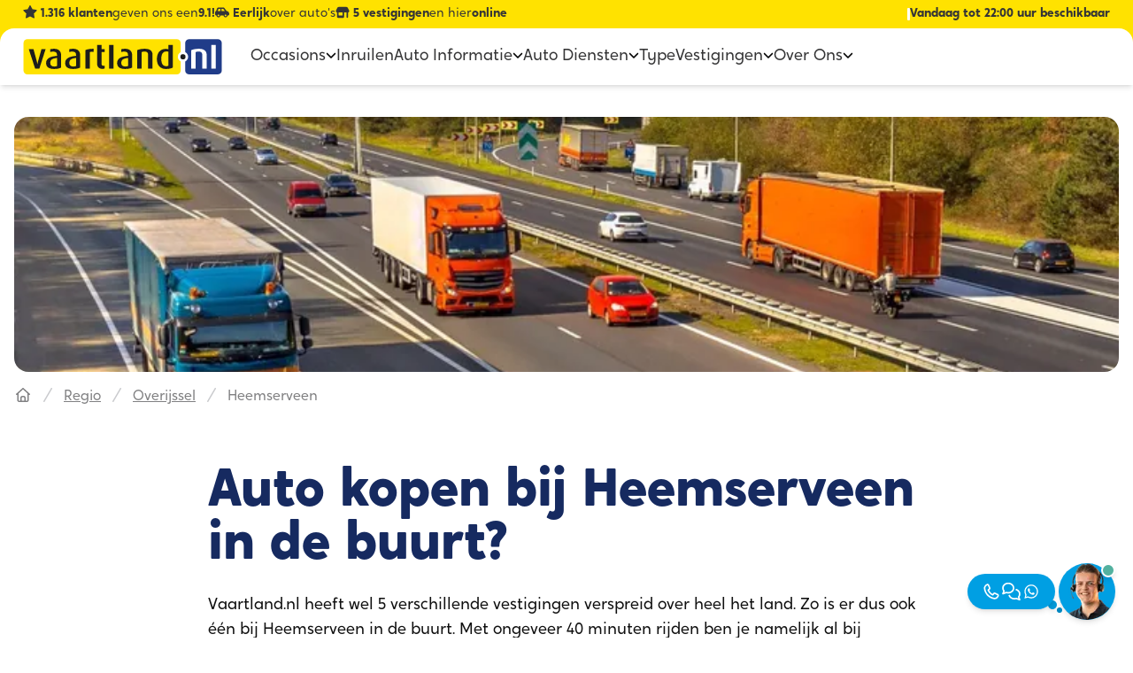

--- FILE ---
content_type: text/html;charset=utf-8
request_url: https://www.vaartland.nl/regio/overijssel/heemserveen
body_size: 292918
content:
<!DOCTYPE html><html  lang="nl"><head><meta charset="utf-8"><meta name="viewport" content="width=device-width, initial-scale=1"><title>Auto Inruilen in de buurt van Heemserveen? - Vaartland.nl</title><style nonce="jRGRKvyACiULOZOxszy8x97Q">.menu-item-icon:hover svg path[data-v-75652a81]{fill:#009fe3;transition-duration:.1s;transition-property:all;transition-timing-function:cubic-bezier(.4,0,.2,1);transition-timing-function:linear}.menu-item-icon svg path[data-v-75652a81]{fill:#363636}.transition-max-height[data-v-75652a81]{overflow:hidden;transition-property:max-height,min-height}.active-header-tab-visible[data-v-75652a81]{transform:rotateY(-90deg)}.rotateX-enter-active[data-v-75652a81]{transform-origin:top;transition:transform .5s ease-in;z-index:1}.rotateX-leave-active[data-v-75652a81]{transform-origin:top;transition:transform .5s ease-out;z-index:2}.rotateX-enter-from[data-v-75652a81]{transform:rotateX(-90deg)}.rotateX-enter-to[data-v-75652a81],.rotateX-leave-from[data-v-75652a81]{transform:rotateX(0)}.rotateX-leave-to[data-v-75652a81]{transform:rotateX(-90deg)}.inset-shadow[data-v-75652a81]{box-shadow:inset 0 2px 4px -2px #0000001a,0 4px 6px -1px #0000001a}</style><style nonce="jRGRKvyACiULOZOxszy8x97Q">[data-v-7e4f934a]::-moz-selection{background:#ffcf00}[data-v-7e4f934a]::selection{background:#ffcf00}.usp-item>svg[data-v-7e4f934a]{height:1rem;margin-right:.25rem}.usp-item span[data-v-7e4f934a]{font-weight:600}@keyframes slideLeft_4_sec-7e4f934a{0%{transform:translate(100vw);visibility:visible}3%{min-width:100%;transform:translate(0)}15%{min-width:100%;transform:translate(0)}20%{transform:translate(-250vw);visibility:hidden}to{transform:translate(-250vw);visibility:hidden}}@media only screen and (max-width:1200px){.usp-item[data-v-7e4f934a]{animation:slideLeft_4_sec-7e4f934a 16s ease-in-out infinite;display:block;justify-content:center;min-width:100vw;position:absolute;text-align:center;top:.125;transform:translate(100vw);width:50%}.usp-item[data-v-7e4f934a]:nth-child(2){animation-delay:4s}.usp-item[data-v-7e4f934a]:nth-child(3){animation-delay:8s}.usp-item[data-v-7e4f934a]:nth-child(4){animation-delay:12s}}</style><style nonce="jRGRKvyACiULOZOxszy8x97Q">[data-v-0ecf1583]::-moz-selection{background:#ffcf00}[data-v-0ecf1583]::selection{background:#ffcf00}.kv-logo[data-v-0ecf1583]{background-image:url(/svg/kv-shape.svg)}.kv-star[data-v-0ecf1583]{background-image:url(/svg/kv-star-full.svg)}.kv-star-empty[data-v-0ecf1583]{background-image:url(/svg/kv-star-empty.svg)!important}.kv-star-half[data-v-0ecf1583]{background-image:url(/svg/kv-star-half.svg)!important}</style><style nonce="jRGRKvyACiULOZOxszy8x97Q">.contact-hover{--tw-bg-opacity:1;background-color:rgb(0 159 227/var(--tw-bg-opacity,1))}.contact-hover__container:hover>.contact-hover,.contact-hover__container:hover>div>.bubble__big,.contact-hover__container:hover>div>.contact-hover{--tw-bg-opacity:1;background-color:rgb(23 186 255/var(--tw-bg-opacity,1))}.contact-hover__container:hover>div>.bubble__small{--tw-bg-opacity:1;background-color:rgb(0 159 227/var(--tw-bg-opacity,1))}.bubble__big{--tw-bg-opacity:1;background-color:rgb(3 153 217/var(--tw-bg-opacity,1))}.bubble__small{--tw-bg-opacity:1;background-color:rgb(2 137 195/var(--tw-bg-opacity,1))}</style><style nonce="jRGRKvyACiULOZOxszy8x97Q">:host,:root{--ol-background-color:#fff;--ol-accent-background-color:#f5f5f5;--ol-subtle-background-color:hsla(0,0%,50%,.25);--ol-partial-background-color:hsla(0,0%,100%,.75);--ol-foreground-color:#333;--ol-subtle-foreground-color:#666;--ol-brand-color:#0af}.ol-box{background-color:var(--ol-partial-background-color);border:1.5px solid var(--ol-background-color);border-radius:2px;box-sizing:border-box}.ol-mouse-position{position:absolute;right:8px;top:8px}.ol-scale-line{background:var(--ol-partial-background-color);border-radius:4px;bottom:8px;left:8px;padding:2px;position:absolute}.ol-scale-line-inner{border:1px solid var(--ol-subtle-foreground-color);border-top:none;color:var(--ol-foreground-color);font-size:10px;margin:1px;text-align:center;transition:all .25s;will-change:contents,width}.ol-scale-bar{bottom:8px;left:8px;position:absolute}.ol-scale-bar-inner{display:flex}.ol-scale-step-marker{background-color:var(--ol-foreground-color);float:right;height:15px;width:1px;z-index:10}.ol-scale-step-text{bottom:-5px;font-size:10px;z-index:11}.ol-scale-step-text,.ol-scale-text{color:var(--ol-foreground-color);position:absolute;text-shadow:-1.5px 0 var(--ol-partial-background-color),0 1.5px var(--ol-partial-background-color),1.5px 0 var(--ol-partial-background-color),0 -1.5px var(--ol-partial-background-color)}.ol-scale-text{bottom:25px;font-size:12px;text-align:center}.ol-scale-singlebar{border:1px solid var(--ol-foreground-color);box-sizing:border-box;height:10px;position:relative;z-index:9}.ol-scale-singlebar-even{background-color:var(--ol-subtle-foreground-color)}.ol-scale-singlebar-odd{background-color:var(--ol-background-color)}.ol-unsupported{display:none}.ol-unselectable,.ol-viewport{-webkit-touch-callout:none;-webkit-user-select:none;-moz-user-select:none;user-select:none;-webkit-tap-highlight-color:transparent}.ol-viewport canvas{all:unset;overflow:hidden}.ol-viewport{touch-action:pan-x pan-y}.ol-selectable{-webkit-touch-callout:default;-webkit-user-select:text;-moz-user-select:text;user-select:text}.ol-grabbing{cursor:grabbing}.ol-grab{cursor:move;cursor:grab}.ol-control{background-color:var(--ol-subtle-background-color);border-radius:4px;position:absolute}.ol-zoom{left:.5em;top:.5em}.ol-rotate{right:.5em;top:.5em;transition:opacity .25s linear,visibility 0s linear}.ol-rotate.ol-hidden{opacity:0;transition:opacity .25s linear,visibility 0s linear .25s;visibility:hidden}.ol-zoom-extent{left:.5em;top:4.643em}.ol-full-screen{right:.5em;top:.5em}.ol-control button{background-color:var(--ol-background-color);border:none;border-radius:2px;color:var(--ol-subtle-foreground-color);display:block;font-size:inherit;font-weight:700;height:1.375em;line-height:.4em;margin:1px;padding:0;text-align:center;text-decoration:none;width:1.375em}.ol-control button::-moz-focus-inner{border:none;padding:0}.ol-zoom-extent button{line-height:1.4em}.ol-compass{display:block;font-weight:400;will-change:transform}.ol-touch .ol-control button{font-size:1.5em}.ol-touch .ol-zoom-extent{top:5.5em}.ol-control button:focus,.ol-control button:hover{color:var(--ol-foreground-color);outline:1px solid var(--ol-subtle-foreground-color);text-decoration:none}.ol-zoom .ol-zoom-in{border-radius:2px 2px 0 0}.ol-zoom .ol-zoom-out{border-radius:0 0 2px 2px}.ol-attribution{align-items:center;bottom:.5em;display:flex;flex-flow:row-reverse;max-width:calc(100% - 1.3em);right:.5em;text-align:right}.ol-attribution a{color:var(--ol-subtle-foreground-color);text-decoration:none}.ol-attribution ul{color:var(--ol-foreground-color);font-size:12px;margin:0;padding:1px .5em;text-shadow:0 0 2px var(--ol-background-color)}.ol-attribution li{display:inline;list-style:none}.ol-attribution li:not(:last-child):after{content:" "}.ol-attribution img{max-height:2em;max-width:inherit;vertical-align:middle}.ol-attribution button{flex-shrink:0}.ol-attribution.ol-collapsed ul{display:none}.ol-attribution:not(.ol-collapsed){background:var(--ol-partial-background-color)}.ol-attribution.ol-uncollapsible{border-radius:4px 0 0;bottom:0;right:0}.ol-attribution.ol-uncollapsible img{margin-top:-.2em;max-height:1.6em}.ol-attribution.ol-uncollapsible button{display:none}.ol-zoomslider{height:200px;left:.5em;top:4.5em}.ol-zoomslider button{height:10px;position:relative}.ol-touch .ol-zoomslider{top:5.5em}.ol-overviewmap{bottom:.5em;left:.5em}.ol-overviewmap.ol-uncollapsible{border-radius:0 4px 0 0;bottom:0;left:0}.ol-overviewmap .ol-overviewmap-map,.ol-overviewmap button{display:block}.ol-overviewmap .ol-overviewmap-map{border:1px solid var(--ol-subtle-foreground-color);height:150px;width:150px}.ol-overviewmap:not(.ol-collapsed) button{bottom:0;left:0;position:absolute}.ol-overviewmap.ol-collapsed .ol-overviewmap-map,.ol-overviewmap.ol-uncollapsible button{display:none}.ol-overviewmap:not(.ol-collapsed){background:var(--ol-subtle-background-color)}.ol-overviewmap-box{border:1.5px dotted var(--ol-subtle-foreground-color)}.ol-overviewmap .ol-overviewmap-box:hover{cursor:move}.ol-overviewmap .ol-viewport:hover{cursor:pointer}</style><style nonce="jRGRKvyACiULOZOxszy8x97Q">@font-face{font-family:Crossten;src:local("Crossten Regular Italic"),local("Crossten Italic"),url(/fonts/crossten-italic.woff) format(woff);font-display:swap;font-weight:400;font-style:italic}@font-face{font-family:Crossten;src:local("Crossten Medium"),url(/fonts/crossten-500.woff) format(woff);font-display:swap;font-weight:500;font-style:normal}@font-face{font-family:Crossten;src:local("Crossten Bold Italic"),url(/fonts/crossten-700-italic.woff) format(woff);font-display:swap;font-weight:700;font-style:italic}@font-face{font-family:Crossten;src:local("Crossten ExtraBold"),url(/fonts/crossten-800.woff) format(woff);font-display:swap;font-weight:800;font-style:normal}@font-face{font-family:Crossten;src:local("Crossten Regular"),local("Crossten"),url(/fonts/crossten.woff) format(woff);font-display:swap;font-weight:400;font-style:normal}@font-face{font-family:Crossten;src:local("Crossten Medium Italic"),url(/fonts/crossten-500-italic.woff) format(woff);font-display:swap;font-weight:500;font-style:italic}@font-face{font-family:Crossten;src:local("Crossten Bold"),url(/fonts/crossten-700.woff) format(woff);font-display:swap;font-weight:700;font-style:normal}@font-face{font-family:Crossten;src:local("Crossten ExtraBold Italic"),url(/fonts/crossten-800-italic.woff) format(woff);font-display:swap;font-weight:800;font-style:italic}._d-form-item_1jw0u_1{position:relative}._d-form-item_1jw0u_1>input,._d-form-item_1jw0u_1>select,._d-form-item_1jw0u_1>textarea{border-radius:.75rem;border-width:2px;box-sizing:border-box;display:inline-block;font-family:Crossten,sans-serif;font-weight:400;width:100%}._d-form-item_1jw0u_1>label{align-items:center;box-sizing:inherit;display:flex;font-family:Crossten,sans-serif;font-size:16px;left:0;line-height:1.8;opacity:.5;padding-left:.75rem;padding-top:.95rem;pointer-events:none;position:absolute;top:0;transform-origin:0 0;transition:.1s ease-in-out}._d-form-item_1jw0u_1>._form-control-plaintext_1jw0u_31,._d-form-item_1jw0u_1>._form-control_1jw0u_30{padding:1.25rem .75rem .25rem}._d-form-item_1jw0u_1>._form-control-plaintext_1jw0u_31::-moz-placeholder,._d-form-item_1jw0u_1>._form-control_1jw0u_30::-moz-placeholder{color:transparent}._d-form-item_1jw0u_1>._form-control-plaintext_1jw0u_31::placeholder,._d-form-item_1jw0u_1>._form-control_1jw0u_30::placeholder{color:transparent}._d-form-item_1jw0u_1>._form-control-currency-input_1jw0u_38{padding:1.25rem .75rem .25rem 1.75rem}._d-form-item_1jw0u_1>._form-control_1jw0u_30:not(:-moz-placeholder)~label{transform:scale(.65) translateY(-.2rem) translate(.6rem)}._d-form-item_1jw0u_1>._form-control-currency-input_1jw0u_38~label,._d-form-item_1jw0u_1>._form-control-plaintext_1jw0u_31~label,._d-form-item_1jw0u_1>._form-control_1jw0u_30:focus~label,._d-form-item_1jw0u_1>._form-control_1jw0u_30:not(:placeholder-shown)~label,._d-form-item_1jw0u_1>._form-select_1jw0u_45~label{transform:scale(.65) translateY(-.2rem) translate(.6rem)}._d-form-item_1jw0u_1>._form-control_1jw0u_30:-webkit-autofill~label{transform:scale(.65) translateY(-.2rem) translate(.6rem)}._d-form-item--disabled_1jw0u_51:after{cursor:not-allowed;line-height:40px;position:absolute;top:0}._d-select-floating-label--active_1jw0u_58{transform:scale(.65) translateY(-.2rem) translate(.6rem)}._cursor-not-allowed_1jw0u_62{cursor:not-allowed}</style><style nonce="jRGRKvyACiULOZOxszy8x97Q">.d-card-slider__paint-lottie-svg[data-v-21842b9c]{filter:invert(1) sepia(1) saturate(0) brightness(.7)}.d-card-slider .fade-enter-active[data-v-21842b9c],.d-card-slider .fade-leave-active[data-v-21842b9c]{transition:opacity .3s ease}.d-card-slider .fade-enter-from[data-v-21842b9c],.d-card-slider .fade-leave-to[data-v-21842b9c]{opacity:0}.d-card-slider .fade-enter-to[data-v-21842b9c],.d-card-slider .fade-leave-from[data-v-21842b9c]{opacity:1}</style><style nonce="jRGRKvyACiULOZOxszy8x97Q">.d-card-slider .swiper-slide{height:auto;margin-bottom:5rem;padding-top:2rem}@media(min-width:1024px){.d-card-slider .swiper-slide{margin-bottom:6rem}}.d-card-slider .swiper-pagination{margin-left:-1rem}@media(min-width:532px){.d-card-slider .swiper-pagination{margin-left:calc((-100vw + var(--twcb-scrollbar-width))/2 + 266px - 1rem)}}@media(min-width:640px){.d-card-slider .swiper-pagination{margin-left:calc((-100vw + var(--twcb-scrollbar-width))/2 + 320px - 1rem)}}@media(min-width:768px){.d-card-slider .swiper-pagination{margin-left:calc((-100vw + var(--twcb-scrollbar-width))/2 + 384px - 1rem)}}@media(min-width:1024px){.d-card-slider .swiper-pagination{margin-left:calc((-100vw + var(--twcb-scrollbar-width))/2 + 512px - 1rem)}}@media(min-width:1280px){.d-card-slider .swiper-pagination{margin-left:calc((-100vw + var(--twcb-scrollbar-width))/2 + 640px - 1rem)}}.d-card-slider .swiper-pagination{position:absolute;width:100vw}.d-card-slider .swiper-pagination-bullet{--tw-bg-opacity:1;background-color:rgb(90 91 92/var(--tw-bg-opacity,1));transition-duration:.15s;transition-property:all;transition-timing-function:cubic-bezier(.4,0,.2,1)}.d-card-slider .swiper-pagination-bullet-active,.d-card-slider .swiper-pagination-bullet:hover{--tw-scale-x:1.25;--tw-scale-y:1.25;transform:translate(var(--tw-translate-x),var(--tw-translate-y)) rotate(var(--tw-rotate)) skew(var(--tw-skew-x)) skewY(var(--tw-skew-y)) scaleX(var(--tw-scale-x)) scaleY(var(--tw-scale-y));--tw-bg-opacity:1;background-color:rgb(0 159 227/var(--tw-bg-opacity,1))}.d-card-slider .swiper-pagination-bullet-active{cursor:default}</style><style nonce="jRGRKvyACiULOZOxszy8x97Q">._border-pluses_1tczh_1{background-image:url("data:image/svg+xml;charset=utf-8,%3Csvg xmlns='http://www.w3.org/2000/svg' width='21' height='20' fill='none' viewBox='0 0 21 20'%3E%3Cpath stroke='%23009fe3' stroke-linecap='round' stroke-linejoin='round' stroke-width='2' d='m11 15.108 9-1.46M14.649 10l1.702 9M1.52 3.143 4.549 4l2.978 1.13M5.403 1.17 4.484 4.21l-.918 3.042'/%3E%3C/svg%3E")}._border-plus_1tczh_1{background-image:url("data:image/svg+xml;charset=utf-8,%3Csvg xmlns='http://www.w3.org/2000/svg' width='9' height='9' fill='none' viewBox='0 0 9 9'%3E%3Cpath stroke='%23009fe3' stroke-linecap='round' stroke-linejoin='round' d='m1.05 4.543 3.093-.581 3.169-.315m-3.665-2.6L4.18 4.18l.532 3.133'/%3E%3C/svg%3E")}</style><style nonce="jRGRKvyACiULOZOxszy8x97Q">@keyframes scaleIn-fc856762{0%{transform:scale(0)}to{transform:scale(1)}}.action-appear[data-v-fc856762]{animation:scaleIn-fc856762 .4s ease-out forwards}</style><style nonce="jRGRKvyACiULOZOxszy8x97Q">._discounted-price__overline_1dbb7_1{background-image:url("data:image/svg+xml;charset=utf-8,%3Csvg xmlns='http://www.w3.org/2000/svg' width='66' height='17' fill='none' viewBox='0 0 66 17'%3E%3Cpath stroke='%23009fe3' stroke-linecap='round' stroke-width='2' d='M1 16C4.5 15 39 4.5 64.5 1'/%3E%3C/svg%3E")}._discounted-price__sparkle_1dbb7_5{background-image:url("data:image/svg+xml;charset=utf-8,%3Csvg xmlns='http://www.w3.org/2000/svg' width='25' height='20' fill='none' viewBox='0 0 25 20'%3E%3Cpath stroke='%23009fe3' stroke-linecap='round' stroke-width='2' d='M2.921 1.012s-1.057 3.82-.414 7.05m14.888-3.218S11.723 8.05 8.997 11.36m13.17 5.617c-2.732-.53-3.726.636-9.407 1.228'/%3E%3C/svg%3E")}._discounted-price__underline_1dbb7_9{background-image:url("data:image/svg+xml;charset=utf-8,%3Csvg xmlns='http://www.w3.org/2000/svg' width='112' height='6' fill='none' viewBox='0 0 112 6'%3E%3Cpath stroke='%23009fe3' stroke-linecap='round' stroke-width='2' d='M1 2.693c5.5-2.5 87-2 106 0S55 1.033 55 5'/%3E%3C/svg%3E")}</style><link nonce="jRGRKvyACiULOZOxszy8x97Q" integrity="sha384-06Q1/oEA3NjaKi8yENKOyLGJTyxxHuYm9w03KsHa6xln/5kpIOhhkGGzIBPo1f78" rel="stylesheet" href="/_nuxt/entry.uv14JvB6.css" crossorigin><link nonce="jRGRKvyACiULOZOxszy8x97Q" integrity="sha384-0zQX36ISRD42G3Dck3LXk4LIvDe5LsirO2PUTrjoX6O7PSeYWfLtvcDj1t04Krjc" rel="stylesheet" href="/_nuxt/NavBar.BwCFda36.css" crossorigin><link nonce="jRGRKvyACiULOZOxszy8x97Q" integrity="sha384-AtAzYU/MJhNi21l0XYQwvnyQT6EmGgYpiUEknTeA/vY5Z1BcV7kxXIccTJzieyFv" rel="stylesheet" href="/_nuxt/swiper.DAL4OWtT.css" crossorigin><link nonce="jRGRKvyACiULOZOxszy8x97Q" integrity="sha384-X8iM2BiMf34pvj43i82HH2fhwE//h5MWYxL5edZtAXinEnjOYJ4IRBYsWr8zS1Da" rel="stylesheet" href="/_nuxt/vehicle-slider.CMZuEBYL.css" crossorigin><link nonce="jRGRKvyACiULOZOxszy8x97Q" integrity="sha384-FMMOV4YK4CW6vsz4du0o+HUd98RNmPyQvBlWDS1mdoWGhfp93cxEJ7YwHs+9HdAG" rel="stylesheet" href="/_nuxt/VehicleCard.sckmyZc1.css" crossorigin><link nonce="jRGRKvyACiULOZOxszy8x97Q" integrity="sha384-f1ttQ/geoakxw0FEngfr0n2AfuweQrhTdFbX1pwNqdWPJuwNgakVmhHDROrErn/6" rel="stylesheet" href="/_nuxt/navigation.Co9skCoN.css" crossorigin><link nonce="jRGRKvyACiULOZOxszy8x97Q" integrity="sha384-ddp/oIjZF5ixL9Ckt+k/oQMpc5i8mXs7fBPQwagaB/CqLem8UksF6423ggatsTfd" rel="stylesheet" href="/_nuxt/Input.CVU5th6P.css" crossorigin><link nonce="jRGRKvyACiULOZOxszy8x97Q" integrity="sha384-wrNr4/GSZ9lZn4jXTYi7MP/4wZBUOo1hgFoh0tCHpyTdKChselHQ97XukKbQEqFa" rel="modulepreload" as="script" crossorigin href="/_nuxt/CGJxOPZD.js"><link nonce="jRGRKvyACiULOZOxszy8x97Q" rel="preload" as="font" crossorigin href="/fonts/crossten.woff"><link nonce="jRGRKvyACiULOZOxszy8x97Q" rel="preload" as="font" crossorigin href="/fonts/casino-hand.woff"><link nonce="jRGRKvyACiULOZOxszy8x97Q" integrity="sha384-HA4tfm6bHymTRPp8sbJB64vOB+9b2v49tl4lcFE+gRFIkdpq0ULYDxwmgydHDoNG" rel="modulepreload" as="script" crossorigin href="/_nuxt/CAQGHcqV.js"><link nonce="jRGRKvyACiULOZOxszy8x97Q" integrity="sha384-H/e9Cl9TPoi7f3Ei0QdpbbkIWALnSxWtNmiZSvQUxmRYxFACrNUNeq2tIg7KdySv" rel="modulepreload" as="script" crossorigin href="/_nuxt/BDqRYHQi.js"><link nonce="jRGRKvyACiULOZOxszy8x97Q" integrity="sha384-ZhRZDO1a4pZCHSv7eHTpuUsiSuEh9btYCkXvrvODuGpOVU0VLnmyUqrsk4iFAM6Z" rel="modulepreload" as="script" crossorigin href="/_nuxt/B1D-626c.js"><link nonce="jRGRKvyACiULOZOxszy8x97Q" integrity="sha384-bF99zuWRP6xMHfmby5jstYPZK47Us3STHseZsP6lBRrZ0lNQwRJFdZCEhtfSYj7y" rel="modulepreload" as="script" crossorigin href="/_nuxt/a6Q8izYZ.js"><link nonce="jRGRKvyACiULOZOxszy8x97Q" integrity="sha384-jlYS+18O1w5VDAsizAacm2bbxIXblADrDnstYXLT32en3q5CzjGH3Y4pUo/ykI3u" rel="modulepreload" as="script" crossorigin href="/_nuxt/E5P-NQ8u.js"><link nonce="jRGRKvyACiULOZOxszy8x97Q" integrity="sha384-PQDsTrNpsKjzfYs1oBa3Mku5Bv2bDIYH325XepxzRVZKtH7jGRQMkUDR/g0QPEKI" rel="modulepreload" as="script" crossorigin href="/_nuxt/yJOzuiOg.js"><link nonce="jRGRKvyACiULOZOxszy8x97Q" integrity="sha384-a9pkGXbS/XaoAm5+7IbRqFWsQfDr742iQ/NQAZS2AG3hThEZ4VRxlAGgk/T6us2Z" rel="modulepreload" as="script" crossorigin href="/_nuxt/rub-B37n.js"><link nonce="jRGRKvyACiULOZOxszy8x97Q" integrity="sha384-bwzsolms+HMz4RcPbgv0beL4ljMGh1lT/qCoHnTcIShObHek6eNW2oPMGNZ9DjhJ" rel="modulepreload" as="script" crossorigin href="/_nuxt/CfJDFhrH.js"><link nonce="jRGRKvyACiULOZOxszy8x97Q" integrity="sha384-tAeFLrW93cHRG5VQYVVHb+TihSUqVdgxk4L7n6D3K2qVCh11L+oj6MUxeD2kYLRh" rel="modulepreload" as="script" crossorigin href="/_nuxt/C1gOg-aH.js"><link nonce="jRGRKvyACiULOZOxszy8x97Q" integrity="sha384-h4+JgpX6UedS9N35sowsvOYy1EpEwGATEIy7m8HZ+jEve0jX3G0BSIz1JzlPzKzz" rel="modulepreload" as="script" crossorigin href="/_nuxt/Bf34q8uS.js"><link nonce="jRGRKvyACiULOZOxszy8x97Q" integrity="sha384-4A4SZ94nz5GnJLQYXdb/wf1FrpjUd+JEeuIXujZOrv6BpvXK7jtNUlxytFzPX2B4" rel="modulepreload" as="script" crossorigin href="/_nuxt/DPjEiUtC.js"><link nonce="jRGRKvyACiULOZOxszy8x97Q" integrity="sha384-uFmOoNhiMP1/Fx+4g7jDrKntkahTWn9MrjtRnCK3T68jqmvxxwQG5JH4EKGflJUU" rel="modulepreload" as="script" crossorigin href="/_nuxt/9E2lDSpq.js"><link nonce="jRGRKvyACiULOZOxszy8x97Q" integrity="sha384-KlLwLbtbRKiTNi1HB4c19ZNzeGV2g2E/NUH4MAGYGpCH3kMw41c0MXISqNZpZIxD" rel="modulepreload" as="script" crossorigin href="/_nuxt/BzJFuVfb.js"><link nonce="jRGRKvyACiULOZOxszy8x97Q" integrity="sha384-efuC34VhzRUqXHvnr3AkP6rrG1eV8e7UfOEv2ij9FN+AQHjsRgZYzxvdR2IO+iPC" rel="modulepreload" as="script" crossorigin href="/_nuxt/CJ54ixjt.js"><link nonce="jRGRKvyACiULOZOxszy8x97Q" integrity="sha384-obbk8XLoZAauU4rIhISB7StfoLGa3nPBfKvvyTUh7Kc/8HhsvwBhYzFhNUmD3w8m" rel="modulepreload" as="script" crossorigin href="/_nuxt/CpXVenWY.js"><link nonce="jRGRKvyACiULOZOxszy8x97Q" integrity="sha384-non7YAB5ouLIotTXHi90In+9UtxDmtAbeA64/DnU4ZaIDMNLm7j3qKzr1x0pQnME" rel="modulepreload" as="script" crossorigin href="/_nuxt/Dv8F-j27.js"><link nonce="jRGRKvyACiULOZOxszy8x97Q" integrity="sha384-YDxrs4BQ/f/PHtualbm4ubOrUl74Fv+lG02b1+PW0uRHQPb2bXDQBPCzQ8R1/6fc" rel="modulepreload" as="script" crossorigin href="/_nuxt/C8uuretn.js"><link nonce="jRGRKvyACiULOZOxszy8x97Q" integrity="sha384-RMTHb2WAaK6K/TyTKLJQOW9P5gN8eJ3/6rwUAEgMzZskEqhGND6lJ/ltT6v2sjm2" rel="modulepreload" as="script" crossorigin href="/_nuxt/Cpk6z0ZR.js"><link nonce="jRGRKvyACiULOZOxszy8x97Q" integrity="sha384-cfoFjd3w6v+GMwXni5xsGTcSKvsu5Mo/HTtOGRMJUa/7AznzSHApLNoo3WubsMWT" rel="modulepreload" as="script" crossorigin href="/_nuxt/CZwqhhsR.js"><link nonce="jRGRKvyACiULOZOxszy8x97Q" integrity="sha384-ofxOcLpIKkTjaO8M610iOhIgkzAn/F1ZXLhO80IpLDhRiOkk22NWRmZh824FrvTS" rel="modulepreload" as="script" crossorigin href="/_nuxt/B4hGd6yK.js"><link nonce="jRGRKvyACiULOZOxszy8x97Q" integrity="sha384-5DU2jgcXdgZ/vtjbsZH1Yc97WtqKJWxMVjcDrB9zUtJ+NA0Z2SqczKPXB0nALA1s" rel="modulepreload" as="script" crossorigin href="/_nuxt/CqEyKHZY.js"><link nonce="jRGRKvyACiULOZOxszy8x97Q" integrity="sha384-noZVqU9aa43PTpuI3DjKWW9bwNYwRL9sj2kPBUyVrAUutTw3Igcfza01M6UNtq0N" rel="modulepreload" as="script" crossorigin href="/_nuxt/BHREDqYk.js"><link nonce="jRGRKvyACiULOZOxszy8x97Q" integrity="sha384-lDiWj+hzQiYtZrXxkz/TPGqNG69627VixYFvpKmeDD/b9ULmL3vSFM/6aKfKpvvI" rel="modulepreload" as="script" crossorigin href="/_nuxt/BrfUUofs.js"><link nonce="jRGRKvyACiULOZOxszy8x97Q" integrity="sha384-Co2Ew38F1mzDqOasEvSg6tx2oErOQ4TSyFD3niztOVOZQw2MiLXGx2b8F9mlDFRf" rel="modulepreload" as="script" crossorigin href="/_nuxt/CC73WkK2.js"><link nonce="jRGRKvyACiULOZOxszy8x97Q" integrity="sha384-VF4Ui9YjBt3AuqdUljRM9z/04rmZyUkM7RR06ax8P15iBoBodct6umznwXWhfXcr" rel="modulepreload" as="script" crossorigin href="/_nuxt/DFX5-cq2.js"><link nonce="jRGRKvyACiULOZOxszy8x97Q" integrity="sha384-WAi5wDxFI3TJDbyCvWLiiXbjsGHVP29PwMW1vG6wzjh52ltLcj6ESO5W0zBNIt3f" rel="modulepreload" as="script" crossorigin href="/_nuxt/BKJXCTCc.js"><link nonce="jRGRKvyACiULOZOxszy8x97Q" integrity="sha384-HkEeKRekHHX3kweml19Agwq4DOTPCNBB3flBlp+RUQuOtZMxRlP7IQ87LDM7+M93" rel="modulepreload" as="script" crossorigin href="/_nuxt/D_738v6g.js"><link nonce="jRGRKvyACiULOZOxszy8x97Q" integrity="sha384-c9rUvONW1TR+zHpeFPDlF9rRjxWxzkj+MD0w1fw6JBqhPGXD/OMG/XDlgouzybzm" rel="modulepreload" as="script" crossorigin href="/_nuxt/D6_8EANu.js"><link nonce="jRGRKvyACiULOZOxszy8x97Q" integrity="sha384-bdu/78CpaL/xnbpTEeffBk95/ZwCsFR13fnBae1UqoRQnTE3MqjGDHSqPe8vPs1L" rel="modulepreload" as="script" crossorigin href="/_nuxt/CyaMs30q.js"><link nonce="jRGRKvyACiULOZOxszy8x97Q" integrity="sha384-dwnuk4D6lUvTBmI+fraBC4fTRygKvhYJPulo0OmSEQFLC0ZXL2K7oIIua+sRvC5W" rel="modulepreload" as="script" crossorigin href="/_nuxt/CZGjXaRO.js"><link nonce="jRGRKvyACiULOZOxszy8x97Q" integrity="sha384-VpISRQpPPReRxM+OtsmsCWEULWYv4MboyWTFor5DUp+2ki0pxDniSqnbjmQEKjgC" rel="modulepreload" as="script" crossorigin href="/_nuxt/ByydzKnT.js"><link nonce="jRGRKvyACiULOZOxszy8x97Q" integrity="sha384-UUt6eJ45peBu8vZTyaA78U5DpAqIEYCsnNqKijZbifD/HKxbc/D9IHbDtdI2xYnQ" rel="modulepreload" as="script" crossorigin href="/_nuxt/BwO5ZKQU.js"><link nonce="jRGRKvyACiULOZOxszy8x97Q" integrity="sha384-n4bofigbrFfaFLsFNul3IRae/+oOxflslqCeyRYihnFlnMZ7+y1pA3B2H/lNOZd8" rel="modulepreload" as="script" crossorigin href="/_nuxt/BHTJJ61U.js"><link nonce="jRGRKvyACiULOZOxszy8x97Q" integrity="sha384-eTv3odxOh/mFqYCzkt+ct9HzSHmi1+iPg2+zNalPK5X2V93quQLUtJD3wO4c+ZKa" rel="modulepreload" as="script" crossorigin href="/_nuxt/DWY7qiLJ.js"><link nonce="jRGRKvyACiULOZOxszy8x97Q" integrity="sha384-XsAkNwJkWs8QkxsYcby0LTbzC12XEaUhqNWCx+x5uSN+IWYMkPcaQgbiNF5zMyAX" rel="modulepreload" as="script" crossorigin href="/_nuxt/eg_Eoqjg.js"><link nonce="jRGRKvyACiULOZOxszy8x97Q" integrity="sha384-FS7mlVpBg6/A5mk2GEnMSIdXbI0+u+n/K3PCg1JafPJkDJVlSVb4+ARnYQModkl+" rel="modulepreload" as="script" crossorigin href="/_nuxt/CVQkQRXZ.js"><link nonce="jRGRKvyACiULOZOxszy8x97Q" integrity="sha384-CAt+FQ2cZuiM8sXoSDAU5heV5kXnj7I13TxznIkBiWVmaqffl6NsXCptp8Q4tBgi" rel="modulepreload" as="script" crossorigin href="/_nuxt/C3yhqyB_.js"><link nonce="jRGRKvyACiULOZOxszy8x97Q" integrity="sha384-uS9EoTn+7jBswfAMo0RY6ktJ4yhXcJzEO5NSVaJq8va39UW8oNRl6fmUPxaM1eh+" rel="modulepreload" as="script" crossorigin href="/_nuxt/BlHspFWR.js"><link nonce="jRGRKvyACiULOZOxszy8x97Q" integrity="sha384-YugGhNoulDVwfl5cZcKR+HIkEfclxnAZThj5HhMuRrapH/udvP9+P9rWCarLfDdK" rel="modulepreload" as="script" crossorigin href="/_nuxt/B10_14X3.js"><link nonce="jRGRKvyACiULOZOxszy8x97Q" integrity="sha384-S9k3x02onZM/NYcqLlQVMNKlIhX5uVTNj+8sZjtvLOFJViIppTjmu/RDEyHzwY8v" rel="modulepreload" as="script" crossorigin href="/_nuxt/DTiq1RCm.js"><link nonce="jRGRKvyACiULOZOxszy8x97Q" integrity="sha384-qviyLyAKfdnXTepCSVfxMYeQfKxKQV/MZbYLVlarfywC9XqkRBZO/kOEeuz0EuEi" rel="modulepreload" as="script" crossorigin href="/_nuxt/DEugnwKL.js"><link nonce="jRGRKvyACiULOZOxszy8x97Q" integrity="sha384-C7ahexZbSC5y5O/aWT3gfPndLlARTG4WT9RhieCWpCm2mjXv8WhPdpeGQ6CxFuQJ" rel="modulepreload" as="script" crossorigin href="/_nuxt/D5lHaTRS.js"><link nonce="jRGRKvyACiULOZOxszy8x97Q" integrity="sha384-4T89eABOOwHecb1uoN9yLu4Wu2jX4rtgYpNXDb5PQHriXld9+dR4atMQZQC1yLWW" rel="modulepreload" as="script" crossorigin href="/_nuxt/DMW3O4HY.js"><link nonce="jRGRKvyACiULOZOxszy8x97Q" integrity="sha384-N4zRWRK1sl4BevaSHyOe8Dcy9bVhOqk8IoJyh1AomQb02OcccUWcxNKdrbSJkInI" rel="modulepreload" as="script" crossorigin href="/_nuxt/CfWH8zLL.js"><link nonce="jRGRKvyACiULOZOxszy8x97Q" integrity="sha384-z1C/iGwaKHnCW2eB6agnW1IfWtp2uQ9MOINL4/aEvYgoHj+J+VXNChSUp2qIVrsg" rel="modulepreload" as="script" crossorigin href="/_nuxt/DJgJGOAZ.js"><link nonce="jRGRKvyACiULOZOxszy8x97Q" integrity="sha384-2VAwn7s1GQvs2Dl+agF3VFOnEylZ2jLO4/6BRD7n4o+U1VfJEShEbQ5p8HjXklfy" rel="modulepreload" as="script" crossorigin href="/_nuxt/BuRtecTD.js"><link nonce="jRGRKvyACiULOZOxszy8x97Q" integrity="sha384-XJTlexO9yQT5FeNIML5kmAEzup1bIxTGfJP7pydeQz0SUDRdIkyB0/8ICOsmr2n6" rel="modulepreload" as="script" crossorigin href="/_nuxt/kmpaut9-.js"><link nonce="jRGRKvyACiULOZOxszy8x97Q" integrity="sha384-UVdZW1tHytQ1KqiwW+L5dZViB/+GVuCrmhLAS5bUfxabqrfYZ1G52LHmiF6Ebueh" rel="modulepreload" as="script" crossorigin href="/_nuxt/-P9yD5GY.js"><link nonce="jRGRKvyACiULOZOxszy8x97Q" integrity="sha384-zorJlcciY/vodYJdQiBYtZT3o/zKDV+yemscEODJmQk7SiYJS1C1kh+2nHtal1Vn" rel="modulepreload" as="script" crossorigin href="/_nuxt/BfiPNnkD.js"><link nonce="jRGRKvyACiULOZOxszy8x97Q" integrity="sha384-7u8VAu/OuntxP7RaFXFmcMxRjqOPSQvz+ui9a+rG9tE5cEw/WrQlFkR+MyhHwT38" rel="modulepreload" as="script" crossorigin href="/_nuxt/BODLXhZt.js"><link nonce="jRGRKvyACiULOZOxszy8x97Q" integrity="sha384-Sx3+Cs3erkky2hyxMChB03V2IDqHRH1G9fwFNhYyTXjncD/KnSg2gvGcKeXIcRBi" rel="modulepreload" as="script" crossorigin href="/_nuxt/DLGnA-XL.js"><link nonce="jRGRKvyACiULOZOxszy8x97Q" integrity="sha384-0qI7x4Pjqjj0AeE8dIhQUTfElUp/2IMx8Vl8X/cREdyAfHNwpbKCxtpUHFbt5p8w" rel="preload" as="fetch" fetchpriority="low" crossorigin="anonymous" href="/_nuxt/builds/meta/ee7add27-3010-4600-a32b-9e707c30a568.json"><script nonce="jRGRKvyACiULOZOxszy8x97Q" integrity="sha384-wrNr4/GSZ9lZn4jXTYi7MP/4wZBUOo1hgFoh0tCHpyTdKChselHQ97XukKbQEqFa" type="module" src="/_nuxt/CGJxOPZD.js" crossorigin></script><meta name="theme-color" content="#ffe200"><script nonce="jRGRKvyACiULOZOxszy8x97Q" type="application/ld+json">{"@context":"https://schema.org","@type":"organization","url":"https://www.vaartland.nl","logo":{"@type":"imageObject"},"name":"Vaartland.nl","legalName":"Vaartlanddirect.nl BV","sameAs":["https://www.facebook.com/Vaartland.nl/","https://www.instagram.com/vaartland.nl/","https://www.linkedin.com/company/vaartland-nl","https://www.youtube.com/user/Vaartlandnl","https://www.tiktok.com/@vaartland.nl"],"contactPoint":{"@type":"ContactPoint","telephone":"+31-182-748-575"},"aggregateRating":{"@type":"AggregateRating","bestRating":10,"worstRating":1,"reviewCount":1316,"ratingValue":"9.1"},"telephone":"+31-182-748-575"}</script><link nonce="jRGRKvyACiULOZOxszy8x97Q" rel="canonical" href="https://www.vaartland.nl/regio/overijssel/heemserveen"><meta name="og:title" content="Auto Inruilen in de buurt van Heemserveen? - Vaartland.nl"><meta name="description" content="Vaartland Zwolle heeft altijd de perfecte auto voor jou. Kom vanuit Heemserveen langs en vertrek in je droomauto!"><meta name="og:description" content="Vaartland Zwolle heeft altijd de perfecte auto voor jou. Kom vanuit Heemserveen langs en vertrek in je droomauto!"><meta name="robots" content="index, follow"><meta name="og:type" content="website"><meta name="og:locale" content="nl_NL"><script nonce="jRGRKvyACiULOZOxszy8x97Q" type="application/ld+json">{"@context":"https://schema.org","@type":"BreadcrumbList","itemListElement":[{"@type":"ListItem","position":1,"name":"Home","item":"https://www.vaartland.nl/"},{"@type":"ListItem","position":2,"name":"regio","item":"https://www.vaartland.nl/regio"},{"@type":"ListItem","position":3,"name":"overijssel","item":"https://www.vaartland.nl/regio/overijssel"},{"@type":"ListItem","position":4,"name":"heemserveen","item":"https://www.vaartland.nl/regio/overijssel/heemserveen"}]}</script><script nonce="jRGRKvyACiULOZOxszy8x97Q" type="application/ld+json">{"@context":"https://schema.org","@type":"Product","name":"Toyota C-HR (ZR579X)","image":"https://d109q44rbp6sn7.cloudfront.net/eyJrZXkiOiJkZXRhaWwvWlI1NzlYL1pSNTc5WDY5NzhjMDQ4YWJmMWQyLjM2ODUwMjU2LmpwZWciLCJidWNrZXQiOiJkdGNvLWltYWdlcyIsImVkaXRzIjp7InJlc2l6ZSI6eyJ3aWR0aCI6NTAwLCJmaXQiOiJjb3ZlciJ9fX0=","brand":"Toyota","sku":"ZR579X","itemCondition":"https://schema.org/UsedCondition","url":"https://www.vaartland.nl/occasion/2da9b9e7-cd4f-4904-9996-faba4b2923ac","offers":{"@type":"Offer","price":17945,"priceCurrency":"EUR","availability":"https://schema.org/InStock","itemCondition":"https://schema.org/UsedCondition"}}</script><script nonce="jRGRKvyACiULOZOxszy8x97Q" type="application/ld+json">{"@context":"https://schema.org","@type":"Product","name":"Renault Twingo (H917XZ)","image":"https://d109q44rbp6sn7.cloudfront.net/eyJrZXkiOiJkZXRhaWwvSDkxN1haL0g5MTdYWjY5Nzc2N2MyNTE0NDY1LjU4OTAwMzk1LmpwZWciLCJidWNrZXQiOiJkdGNvLWltYWdlcyIsImVkaXRzIjp7InJlc2l6ZSI6eyJ3aWR0aCI6NTAwLCJmaXQiOiJjb3ZlciJ9fX0=","brand":"Renault","sku":"H917XZ","itemCondition":"https://schema.org/UsedCondition","url":"https://www.vaartland.nl/occasion/5bc69a43-0260-40e4-ae97-8173e37c507d","offers":{"@type":"Offer","price":5445,"priceCurrency":"EUR","availability":"https://schema.org/InStock","itemCondition":"https://schema.org/UsedCondition"}}</script><script nonce="jRGRKvyACiULOZOxszy8x97Q" type="application/ld+json">{"@context":"https://schema.org","@type":"Product","name":"Audi Q5 (24NFD1)","image":"https://d109q44rbp6sn7.cloudfront.net/eyJrZXkiOiJkZXRhaWwvMjRORkQxLzI0TkZEMTY5NzcyMjliY2YxN2Q1LjM4OTYyMDA5LmpwZWciLCJidWNrZXQiOiJkdGNvLWltYWdlcyIsImVkaXRzIjp7InJlc2l6ZSI6eyJ3aWR0aCI6NTAwLCJmaXQiOiJjb3ZlciJ9fX0=","brand":"Audi","sku":"24NFD1","itemCondition":"https://schema.org/UsedCondition","url":"https://www.vaartland.nl/occasion/ad331c6e-eae6-49b1-9cf0-f44717363439","offers":{"@type":"Offer","price":10745,"priceCurrency":"EUR","availability":"https://schema.org/InStock","itemCondition":"https://schema.org/UsedCondition"}}</script><script nonce="jRGRKvyACiULOZOxszy8x97Q" type="application/ld+json">{"@context":"https://schema.org","@type":"Product","name":"Nissan Qashqai (TT164B)","image":"https://d109q44rbp6sn7.cloudfront.net/eyJrZXkiOiJkZXRhaWwvVFQxNjRCL1RUMTY0QjY5NzM0N2U2YTVjNzkzLjg2NTY2NjE1LmpwZWciLCJidWNrZXQiOiJkdGNvLWltYWdlcyIsImVkaXRzIjp7InJlc2l6ZSI6eyJ3aWR0aCI6NTAwLCJmaXQiOiJjb3ZlciJ9fX0=","brand":"Nissan","sku":"TT164B","itemCondition":"https://schema.org/UsedCondition","url":"https://www.vaartland.nl/occasion/637ecefc-f9d3-4b51-a067-e74339acf118","offers":{"@type":"Offer","price":16945,"priceCurrency":"EUR","availability":"https://schema.org/InStock","itemCondition":"https://schema.org/UsedCondition"}}</script><script nonce="jRGRKvyACiULOZOxszy8x97Q" type="application/ld+json">{"@context":"https://schema.org","@type":"Product","name":"Ford Fiesta (41HHJ8)","image":"https://d109q44rbp6sn7.cloudfront.net/eyJrZXkiOiJkZXRhaWwvNDFISEo4LzQxSEhKODY5NzhiOTQwZDdhOGIzLjk5Nzk2NzQ4LmpwZWciLCJidWNrZXQiOiJkdGNvLWltYWdlcyIsImVkaXRzIjp7InJlc2l6ZSI6eyJ3aWR0aCI6NTAwLCJmaXQiOiJjb3ZlciJ9fX0=","brand":"Ford","sku":"41HHJ8","itemCondition":"https://schema.org/UsedCondition","url":"https://www.vaartland.nl/occasion/3535a91b-4826-4bfc-90a7-2121654e31c9","offers":{"@type":"Offer","price":3745,"priceCurrency":"EUR","availability":"https://schema.org/InStock","itemCondition":"https://schema.org/UsedCondition"}}</script><script nonce="jRGRKvyACiULOZOxszy8x97Q" type="application/ld+json">{"@context":"https://schema.org","@type":"Product","name":"Volvo XC60 (PF110S)","image":"https://d109q44rbp6sn7.cloudfront.net/eyJrZXkiOiJkZXRhaWwvUEYxMTBTL1BGMTEwUzY5Nzc1OWQ0NWQ1MjU4LjM0MzA5MjAwLmpwZWciLCJidWNrZXQiOiJkdGNvLWltYWdlcyIsImVkaXRzIjp7InJlc2l6ZSI6eyJ3aWR0aCI6NTAwLCJmaXQiOiJjb3ZlciJ9fX0=","brand":"Volvo","sku":"PF110S","itemCondition":"https://schema.org/UsedCondition","url":"https://www.vaartland.nl/occasion/1b597d27-c540-4759-b97d-5b9239228be0","offers":{"@type":"Offer","price":19945,"priceCurrency":"EUR","availability":"https://schema.org/InStock","itemCondition":"https://schema.org/UsedCondition"}}</script><script nonce="jRGRKvyACiULOZOxszy8x97Q" type="application/ld+json">{"@context":"https://schema.org","@type":"Product","name":"BMW 1-serie (KG296X)","image":"https://d109q44rbp6sn7.cloudfront.net/eyJrZXkiOiJkZXRhaWwvS0cyOTZYL0tHMjk2WDY5NzhlNWM3MGYzYjQxLjU5OTA5OTAyLmpwZWciLCJidWNrZXQiOiJkdGNvLWltYWdlcyIsImVkaXRzIjp7InJlc2l6ZSI6eyJ3aWR0aCI6NTAwLCJmaXQiOiJjb3ZlciJ9fX0=","brand":"BMW","sku":"KG296X","itemCondition":"https://schema.org/UsedCondition","url":"https://www.vaartland.nl/occasion/87da2319-9a28-43a3-ab01-34879b50f1aa","offers":{"@type":"Offer","price":10845,"priceCurrency":"EUR","availability":"https://schema.org/InStock","itemCondition":"https://schema.org/UsedCondition"}}</script><script nonce="jRGRKvyACiULOZOxszy8x97Q" type="application/ld+json">{"@context":"https://schema.org","@type":"Product","name":"Renault Captur (XJ562L)","image":"https://d109q44rbp6sn7.cloudfront.net/eyJrZXkiOiJkZXRhaWwvWEo1NjJML1hKNTYyTDY5NmU1NjQ1MmM3MDI1LjQ0ODIyMjkxLmpwZWciLCJidWNrZXQiOiJkdGNvLWltYWdlcyIsImVkaXRzIjp7InJlc2l6ZSI6eyJ3aWR0aCI6NTAwLCJmaXQiOiJjb3ZlciJ9fX0=","brand":"Renault","sku":"XJ562L","itemCondition":"https://schema.org/UsedCondition","url":"https://www.vaartland.nl/occasion/a4bcf2e5-1ba4-459a-a23e-b86ac9b46b09","offers":{"@type":"Offer","price":11745,"priceCurrency":"EUR","availability":"https://schema.org/InStock","itemCondition":"https://schema.org/UsedCondition"}}</script><script nonce="jRGRKvyACiULOZOxszy8x97Q" type="application/ld+json">{"@context":"https://schema.org","@type":"Product","name":"Ford Mustang Mach-E (L823SG)","image":"https://d109q44rbp6sn7.cloudfront.net/eyJrZXkiOiJkZXRhaWwvTDgyM1NHL0w4MjNTRzY5NzhiY2MyM2IxN2QzLjU3OTMzNjIxLmpwZWciLCJidWNrZXQiOiJkdGNvLWltYWdlcyIsImVkaXRzIjp7InJlc2l6ZSI6eyJ3aWR0aCI6NTAwLCJmaXQiOiJjb3ZlciJ9fX0=","brand":"Ford","sku":"L823SG","itemCondition":"https://schema.org/UsedCondition","url":"https://www.vaartland.nl/occasion/bb06e7e5-238e-4adf-885e-10682f87fe05","offers":{"@type":"Offer","price":26445,"priceCurrency":"EUR","availability":"https://schema.org/InStock","itemCondition":"https://schema.org/UsedCondition"}}</script><script nonce="jRGRKvyACiULOZOxszy8x97Q" type="application/ld+json">{"@context":"https://schema.org","@type":"Product","name":"BMW 5-serie (N537XD)","image":"https://d109q44rbp6sn7.cloudfront.net/eyJrZXkiOiJkZXRhaWwvTjUzN1hEL041MzdYRDY5NzhiZGY0MDE1NGUyLjY0ODAwNzM3LmpwZWciLCJidWNrZXQiOiJkdGNvLWltYWdlcyIsImVkaXRzIjp7InJlc2l6ZSI6eyJ3aWR0aCI6NTAwLCJmaXQiOiJjb3ZlciJ9fX0=","brand":"BMW","sku":"N537XD","itemCondition":"https://schema.org/UsedCondition","url":"https://www.vaartland.nl/occasion/c82ae080-a323-4170-93e3-cd52bf14ca4a","offers":{"@type":"Offer","price":34445,"priceCurrency":"EUR","availability":"https://schema.org/InStock","itemCondition":"https://schema.org/UsedCondition"}}</script><script nonce="jRGRKvyACiULOZOxszy8x97Q" type="application/ld+json">{"@context":"https://schema.org","@type":"Product","name":"Audi e-tron (K478KK)","image":"https://d109q44rbp6sn7.cloudfront.net/eyJrZXkiOiJkZXRhaWwvSzQ3OEtLLzExNS5qcGciLCJidWNrZXQiOiJkdGNvLWltYWdlcyIsImVkaXRzIjp7InJlc2l6ZSI6eyJ3aWR0aCI6NTAwLCJmaXQiOiJjb3ZlciJ9fX0=","brand":"Audi","sku":"K478KK","itemCondition":"https://schema.org/UsedCondition","url":"https://www.vaartland.nl/occasion/6e62804a-2fe5-42b9-91f8-dc23f957b839","offers":{"@type":"Offer","price":21945,"priceCurrency":"EUR","availability":"https://schema.org/InStock","itemCondition":"https://schema.org/UsedCondition"}}</script><script nonce="jRGRKvyACiULOZOxszy8x97Q" type="application/ld+json">{"@context":"https://schema.org","@type":"Product","name":"Ford Fiesta (ZJ660B)","image":"https://d109q44rbp6sn7.cloudfront.net/eyJrZXkiOiJkZXRhaWwvWko2NjBCL1pKNjYwQjY5N2EwMDM3NmI0N2I1LjIwNDU2Nzg3LmpwZWciLCJidWNrZXQiOiJkdGNvLWltYWdlcyIsImVkaXRzIjp7InJlc2l6ZSI6eyJ3aWR0aCI6NTAwLCJmaXQiOiJjb3ZlciJ9fX0=","brand":"Ford","sku":"ZJ660B","itemCondition":"https://schema.org/UsedCondition","url":"https://www.vaartland.nl/occasion/44915a33-584d-4d7a-b8e5-119a92a06b84","offers":{"@type":"Offer","price":10945,"priceCurrency":"EUR","availability":"https://schema.org/InStock","itemCondition":"https://schema.org/UsedCondition"}}</script><script nonce="jRGRKvyACiULOZOxszy8x97Q" type="application/ld+json">{"@context":"https://schema.org","@type":"Product","name":"Mini Mini Electric (J798SX)","image":"https://d109q44rbp6sn7.cloudfront.net/eyJrZXkiOiJkZXRhaWwvSjc5OFNYL0o3OThTWDY5NzljZWY5YTkzMzM0LjUwMjY1ODc5LmpwZWciLCJidWNrZXQiOiJkdGNvLWltYWdlcyIsImVkaXRzIjp7InJlc2l6ZSI6eyJ3aWR0aCI6NTAwLCJmaXQiOiJjb3ZlciJ9fX0=","brand":"Mini","sku":"J798SX","itemCondition":"https://schema.org/UsedCondition","url":"https://www.vaartland.nl/occasion/573fdaaa-fd5b-4284-9c32-68f954f572ae","offers":{"@type":"Offer","price":16745,"priceCurrency":"EUR","availability":"https://schema.org/InStock","itemCondition":"https://schema.org/UsedCondition"}}</script><script nonce="jRGRKvyACiULOZOxszy8x97Q" type="application/ld+json">{"@context":"https://schema.org","@type":"Product","name":"Seat Leon (XK639S)","image":"https://d109q44rbp6sn7.cloudfront.net/eyJrZXkiOiJkZXRhaWwvWEs2MzlTL1hLNjM5UzY5NzlmYTc3NDBiNDk5LjkxMTk2MjgyLmpwZWciLCJidWNrZXQiOiJkdGNvLWltYWdlcyIsImVkaXRzIjp7InJlc2l6ZSI6eyJ3aWR0aCI6NTAwLCJmaXQiOiJjb3ZlciJ9fX0=","brand":"Seat","sku":"XK639S","itemCondition":"https://schema.org/UsedCondition","url":"https://www.vaartland.nl/occasion/1d3a33ae-b345-4451-b22c-90a7dc9f7dc2","offers":{"@type":"Offer","price":14945,"priceCurrency":"EUR","availability":"https://schema.org/InStock","itemCondition":"https://schema.org/UsedCondition"}}</script><script nonce="jRGRKvyACiULOZOxszy8x97Q" type="application/ld+json">{"@context":"https://schema.org","@type":"Product","name":"Volkswagen ID.3 (S943LN)","image":"https://d109q44rbp6sn7.cloudfront.net/eyJrZXkiOiJkZXRhaWwvUzk0M0xOL1M5NDNMTjY5NzllMDkxYTJlNTk3LjE5MzY2MTUxLmpwZWciLCJidWNrZXQiOiJkdGNvLWltYWdlcyIsImVkaXRzIjp7InJlc2l6ZSI6eyJ3aWR0aCI6NTAwLCJmaXQiOiJjb3ZlciJ9fX0=","brand":"Volkswagen","sku":"S943LN","itemCondition":"https://schema.org/UsedCondition","url":"https://www.vaartland.nl/occasion/9c321d56-e15a-4eb1-864d-aa95adf2b90f","offers":{"@type":"Offer","price":14745,"priceCurrency":"EUR","availability":"https://schema.org/InStock","itemCondition":"https://schema.org/UsedCondition"}}</script><script nonce="jRGRKvyACiULOZOxszy8x97Q" type="application/ld+json">{"@context":"https://schema.org","@type":"Product","name":"Toyota Yaris (P370FB)","image":"https://d109q44rbp6sn7.cloudfront.net/eyJrZXkiOiJkZXRhaWwvUDM3MEZCL1AzNzBGQjY5N2EwNzNlNGM3MTE0Ljg0OTAxNzYxLmpwZWciLCJidWNrZXQiOiJkdGNvLWltYWdlcyIsImVkaXRzIjp7InJlc2l6ZSI6eyJ3aWR0aCI6NTAwLCJmaXQiOiJjb3ZlciJ9fX0=","brand":"Toyota","sku":"P370FB","itemCondition":"https://schema.org/UsedCondition","url":"https://www.vaartland.nl/occasion/750e9271-e245-4033-9b7f-d59617482a2a","offers":{"@type":"Offer","price":5945,"priceCurrency":"EUR","availability":"https://schema.org/InStock","itemCondition":"https://schema.org/UsedCondition"}}</script><script nonce="jRGRKvyACiULOZOxszy8x97Q" type="application/ld+json">{"@context":"https://schema.org","@type":"Product","name":"Renault Captur (8TZS41)","image":"https://d109q44rbp6sn7.cloudfront.net/eyJrZXkiOiJkZXRhaWwvOFRaUzQxLzhUWlM0MTY5NzMzM2Y4YzU3M2U0LjYwOTczMjQ2LmpwZWciLCJidWNrZXQiOiJkdGNvLWltYWdlcyIsImVkaXRzIjp7InJlc2l6ZSI6eyJ3aWR0aCI6NTAwLCJmaXQiOiJjb3ZlciJ9fX0=","brand":"Renault","sku":"8TZS41","itemCondition":"https://schema.org/UsedCondition","url":"https://www.vaartland.nl/occasion/70b4194d-dc34-4421-864a-eae53cef44f3","offers":{"@type":"Offer","price":8745,"priceCurrency":"EUR","availability":"https://schema.org/InStock","itemCondition":"https://schema.org/UsedCondition"}}</script><script nonce="jRGRKvyACiULOZOxszy8x97Q" type="application/ld+json">{"@context":"https://schema.org","@type":"Product","name":"Toyota Aygo (RB227J)","image":"https://d109q44rbp6sn7.cloudfront.net/eyJrZXkiOiJkZXRhaWwvUkIyMjdKL1JCMjI3SjY5NzM4OTI3MDM3YTI1Ljk3NzE0ODA3LmpwZWciLCJidWNrZXQiOiJkdGNvLWltYWdlcyIsImVkaXRzIjp7InJlc2l6ZSI6eyJ3aWR0aCI6NTAwLCJmaXQiOiJjb3ZlciJ9fX0=","brand":"Toyota","sku":"RB227J","itemCondition":"https://schema.org/UsedCondition","url":"https://www.vaartland.nl/occasion/15da9184-d415-4a35-bf08-e81dd7240d16","offers":{"@type":"Offer","price":7745,"priceCurrency":"EUR","availability":"https://schema.org/InStock","itemCondition":"https://schema.org/UsedCondition"}}</script><script nonce="jRGRKvyACiULOZOxszy8x97Q" type="application/ld+json">{"@context":"https://schema.org","@type":"Product","name":"Audi A4 (XH869S)","image":"https://d109q44rbp6sn7.cloudfront.net/eyJrZXkiOiJkZXRhaWwvWEg4NjlTL1hIODY5UzY5NmUzOGZlZDEwZGQ4LjA5MTM0MzQ5LmpwZWciLCJidWNrZXQiOiJkdGNvLWltYWdlcyIsImVkaXRzIjp7InJlc2l6ZSI6eyJ3aWR0aCI6NTAwLCJmaXQiOiJjb3ZlciJ9fX0=","brand":"Audi","sku":"XH869S","itemCondition":"https://schema.org/UsedCondition","url":"https://www.vaartland.nl/occasion/8b9755e0-5c0d-4254-ba52-d08d733073e8","offers":{"@type":"Offer","price":21945,"priceCurrency":"EUR","availability":"https://schema.org/InStock","itemCondition":"https://schema.org/UsedCondition"}}</script><script nonce="jRGRKvyACiULOZOxszy8x97Q" type="application/ld+json">{"@context":"https://schema.org","@type":"Product","name":"BMW 3-serie (N761ZL)","image":"https://d109q44rbp6sn7.cloudfront.net/eyJrZXkiOiJkZXRhaWwvTjc2MVpML043NjFaTDY5NzllZWE4NTQ2ZjA2LjAxODA5NzYxLmpwZWciLCJidWNrZXQiOiJkdGNvLWltYWdlcyIsImVkaXRzIjp7InJlc2l6ZSI6eyJ3aWR0aCI6NTAwLCJmaXQiOiJjb3ZlciJ9fX0=","brand":"BMW","sku":"N761ZL","itemCondition":"https://schema.org/UsedCondition","url":"https://www.vaartland.nl/occasion/6a07d930-8c44-469c-9afa-2dd6b1859d44","offers":{"@type":"Offer","price":27745,"priceCurrency":"EUR","availability":"https://schema.org/InStock","itemCondition":"https://schema.org/UsedCondition"}}</script><script nonce="jRGRKvyACiULOZOxszy8x97Q" type="application/ld+json">{"@context":"https://schema.org","@type":"Product","name":"Renault Twingo (TT147S)","image":"https://d109q44rbp6sn7.cloudfront.net/eyJrZXkiOiJkZXRhaWwvVFQxNDdTL1RUMTQ3UzY5NzBhMjg2MjliYTI4LjE0NTM0NDMzLmpwZWciLCJidWNrZXQiOiJkdGNvLWltYWdlcyIsImVkaXRzIjp7InJlc2l6ZSI6eyJ3aWR0aCI6NTAwLCJmaXQiOiJjb3ZlciJ9fX0=","brand":"Renault","sku":"TT147S","itemCondition":"https://schema.org/UsedCondition","url":"https://www.vaartland.nl/occasion/31fba384-023d-40ad-a12a-a36b6073856c","offers":{"@type":"Offer","price":7745,"priceCurrency":"EUR","availability":"https://schema.org/InStock","itemCondition":"https://schema.org/UsedCondition"}}</script><script nonce="jRGRKvyACiULOZOxszy8x97Q" type="application/ld+json">{"@context":"https://schema.org","@type":"Product","name":"Renault Clio (KH236N)","image":"https://d109q44rbp6sn7.cloudfront.net/eyJrZXkiOiJkZXRhaWwvS0gyMzZOL0tIMjM2TjY5NzM5MWI2YjIwMWEzLjEzMDA1NjEwLmpwZWciLCJidWNrZXQiOiJkdGNvLWltYWdlcyIsImVkaXRzIjp7InJlc2l6ZSI6eyJ3aWR0aCI6NTAwLCJmaXQiOiJjb3ZlciJ9fX0=","brand":"Renault","sku":"KH236N","itemCondition":"https://schema.org/UsedCondition","url":"https://www.vaartland.nl/occasion/8b196b78-224d-404a-a4b3-d6b830e0c332","offers":{"@type":"Offer","price":6945,"priceCurrency":"EUR","availability":"https://schema.org/InStock","itemCondition":"https://schema.org/UsedCondition"}}</script><script nonce="jRGRKvyACiULOZOxszy8x97Q" type="application/ld+json">{"@context":"https://schema.org","@type":"Product","name":"Ford Kuga (L727HG)","image":"https://d109q44rbp6sn7.cloudfront.net/eyJrZXkiOiJkZXRhaWwvTDcyN0hHL0w3MjdIRzY5NzhkZDk2NGQ3YmUxLjE2Njg2MDI5LmpwZWciLCJidWNrZXQiOiJkdGNvLWltYWdlcyIsImVkaXRzIjp7InJlc2l6ZSI6eyJ3aWR0aCI6NTAwLCJmaXQiOiJjb3ZlciJ9fX0=","brand":"Ford","sku":"L727HG","itemCondition":"https://schema.org/UsedCondition","url":"https://www.vaartland.nl/occasion/9038d5f8-8c21-43c1-b608-07dcbc3733dd","offers":{"@type":"Offer","price":18745,"priceCurrency":"EUR","availability":"https://schema.org/InStock","itemCondition":"https://schema.org/UsedCondition"}}</script><script nonce="jRGRKvyACiULOZOxszy8x97Q" type="application/ld+json">{"@context":"https://schema.org","@type":"Product","name":"Volkswagen ID.3 (K373FS)","image":"https://d109q44rbp6sn7.cloudfront.net/eyJrZXkiOiJkZXRhaWwvSzM3M0ZTL0szNzNGUzY5NzhjZjg1MGY0NDY3LjE1NTUyNDY2LmpwZWciLCJidWNrZXQiOiJkdGNvLWltYWdlcyIsImVkaXRzIjp7InJlc2l6ZSI6eyJ3aWR0aCI6NTAwLCJmaXQiOiJjb3ZlciJ9fX0=","brand":"Volkswagen","sku":"K373FS","itemCondition":"https://schema.org/UsedCondition","url":"https://www.vaartland.nl/occasion/c23cb583-25ba-4da9-9cc6-d7ca4a816bdf","offers":{"@type":"Offer","price":13745,"priceCurrency":"EUR","availability":"https://schema.org/InStock","itemCondition":"https://schema.org/UsedCondition"}}</script><script nonce="jRGRKvyACiULOZOxszy8x97Q" type="application/ld+json">{"@context":"https://schema.org","@type":"Product","name":"Audi Q4 Sportback e-tron (N332RL)","image":"https://d109q44rbp6sn7.cloudfront.net/eyJrZXkiOiJkZXRhaWwvTjMzMlJMLzExNS5qcGciLCJidWNrZXQiOiJkdGNvLWltYWdlcyIsImVkaXRzIjp7InJlc2l6ZSI6eyJ3aWR0aCI6NTAwLCJmaXQiOiJjb3ZlciJ9fX0=","brand":"Audi","sku":"N332RL","itemCondition":"https://schema.org/UsedCondition","url":"https://www.vaartland.nl/occasion/2a2f82c2-8655-4c5d-98fd-cb6dd9abd98b","offers":{"@type":"Offer","price":23745,"priceCurrency":"EUR","availability":"https://schema.org/InStock","itemCondition":"https://schema.org/UsedCondition"}}</script><script nonce="jRGRKvyACiULOZOxszy8x97Q" type="application/ld+json">{"@context":"https://schema.org","@type":"Product","name":"Ford Puma (J994KB)","image":"https://d109q44rbp6sn7.cloudfront.net/eyJrZXkiOiJkZXRhaWwvSjk5NEtCL0o5OTRLQjY5NzhjZTU5MTA5NmEzLjk2MTA4NjM3LmpwZWciLCJidWNrZXQiOiJkdGNvLWltYWdlcyIsImVkaXRzIjp7InJlc2l6ZSI6eyJ3aWR0aCI6NTAwLCJmaXQiOiJjb3ZlciJ9fX0=","brand":"Ford","sku":"J994KB","itemCondition":"https://schema.org/UsedCondition","url":"https://www.vaartland.nl/occasion/235e7283-5288-4f7f-b163-f5ff60bb2495","offers":{"@type":"Offer","price":15845,"priceCurrency":"EUR","availability":"https://schema.org/InStock","itemCondition":"https://schema.org/UsedCondition"}}</script><script nonce="jRGRKvyACiULOZOxszy8x97Q" type="application/ld+json">{"@context":"https://schema.org","@type":"Product","name":"Opel Corsa (H889PV)","image":"https://d109q44rbp6sn7.cloudfront.net/eyJrZXkiOiJkZXRhaWwvSDg4OVBWL0g4ODlQVjY5NzhiOTVmMzFiMWE4LjQ5MzEyNDU5LmpwZWciLCJidWNrZXQiOiJkdGNvLWltYWdlcyIsImVkaXRzIjp7InJlc2l6ZSI6eyJ3aWR0aCI6NTAwLCJmaXQiOiJjb3ZlciJ9fX0=","brand":"Opel","sku":"H889PV","itemCondition":"https://schema.org/UsedCondition","url":"https://www.vaartland.nl/occasion/6978c994-6bde-4ce7-9b6c-af393e59a215","offers":{"@type":"Offer","price":12645,"priceCurrency":"EUR","availability":"https://schema.org/InStock","itemCondition":"https://schema.org/UsedCondition"}}</script><script nonce="jRGRKvyACiULOZOxszy8x97Q" type="application/ld+json">{"@context":"https://schema.org","@type":"Product","name":"BMW 1-serie (RB130G)","image":"https://d109q44rbp6sn7.cloudfront.net/eyJrZXkiOiJkZXRhaWwvUkIxMzBHL1JCMTMwRzY5NzhkMGIwYjQ2N2E3LjU4MzgzOTU2LmpwZWciLCJidWNrZXQiOiJkdGNvLWltYWdlcyIsImVkaXRzIjp7InJlc2l6ZSI6eyJ3aWR0aCI6NTAwLCJmaXQiOiJjb3ZlciJ9fX0=","brand":"BMW","sku":"RB130G","itemCondition":"https://schema.org/UsedCondition","url":"https://www.vaartland.nl/occasion/4b53e765-a2cd-4ce1-b37b-b5352d566b65","offers":{"@type":"Offer","price":12445,"priceCurrency":"EUR","availability":"https://schema.org/InStock","itemCondition":"https://schema.org/UsedCondition"}}</script><script nonce="jRGRKvyACiULOZOxszy8x97Q" type="application/ld+json">{"@context":"https://schema.org","@type":"Product","name":"Opel Corsa-e (K633GX)","image":"https://d109q44rbp6sn7.cloudfront.net/eyJrZXkiOiJkZXRhaWwvSzYzM0dYL0s2MzNHWDY5NzhiYmI3M2MyZjQ0LjM4MjQzODYwLmpwZWciLCJidWNrZXQiOiJkdGNvLWltYWdlcyIsImVkaXRzIjp7InJlc2l6ZSI6eyJ3aWR0aCI6NTAwLCJmaXQiOiJjb3ZlciJ9fX0=","brand":"Opel","sku":"K633GX","itemCondition":"https://schema.org/UsedCondition","url":"https://www.vaartland.nl/occasion/c1eba86e-5a82-433c-bf8c-cf3fd18d2824","offers":{"@type":"Offer","price":11845,"priceCurrency":"EUR","availability":"https://schema.org/InStock","itemCondition":"https://schema.org/UsedCondition"}}</script><script nonce="jRGRKvyACiULOZOxszy8x97Q" type="application/ld+json">{"@context":"https://schema.org","@type":"Product","name":"Renault Zoe (K300HD)","image":"https://d109q44rbp6sn7.cloudfront.net/eyJrZXkiOiJkZXRhaWwvSzMwMEhEL0szMDBIRDY5NzhjZTc4ZTU3NzA2LjQzMzEzNjM3LmpwZWciLCJidWNrZXQiOiJkdGNvLWltYWdlcyIsImVkaXRzIjp7InJlc2l6ZSI6eyJ3aWR0aCI6NTAwLCJmaXQiOiJjb3ZlciJ9fX0=","brand":"Renault","sku":"K300HD","itemCondition":"https://schema.org/UsedCondition","url":"https://www.vaartland.nl/occasion/a45e5ebb-bb31-4c46-b42c-31b1f9e3f0e4","offers":{"@type":"Offer","price":10745,"priceCurrency":"EUR","availability":"https://schema.org/InStock","itemCondition":"https://schema.org/UsedCondition"}}</script><script nonce="jRGRKvyACiULOZOxszy8x97Q" type="application/ld+json">{"@context":"https://schema.org","@type":"Product","name":"Volvo V60 (K328SF)","image":"https://d109q44rbp6sn7.cloudfront.net/eyJrZXkiOiJkZXRhaWwvSzMyOFNGL0szMjhTRjY5NzhiYjlhNjQyNjM5LjUxMTMyOTI0LmpwZWciLCJidWNrZXQiOiJkdGNvLWltYWdlcyIsImVkaXRzIjp7InJlc2l6ZSI6eyJ3aWR0aCI6NTAwLCJmaXQiOiJjb3ZlciJ9fX0=","brand":"Volvo","sku":"K328SF","itemCondition":"https://schema.org/UsedCondition","url":"https://www.vaartland.nl/occasion/3e85e83e-2497-4cfa-bf1a-eb712be6ebbe","offers":{"@type":"Offer","price":23445,"priceCurrency":"EUR","availability":"https://schema.org/InStock","itemCondition":"https://schema.org/UsedCondition"}}</script><script nonce="jRGRKvyACiULOZOxszy8x97Q" type="application/ld+json">{"@context":"https://schema.org","@type":"Product","name":"Volkswagen Touran (G440ZP)","image":"https://d109q44rbp6sn7.cloudfront.net/eyJrZXkiOiJkZXRhaWwvRzQ0MFpQL0c0NDBaUDY5Nzc3YTg1YzU3ZmM4LjMyMjE2OTI4LmpwZWciLCJidWNrZXQiOiJkdGNvLWltYWdlcyIsImVkaXRzIjp7InJlc2l6ZSI6eyJ3aWR0aCI6NTAwLCJmaXQiOiJjb3ZlciJ9fX0=","brand":"Volkswagen","sku":"G440ZP","itemCondition":"https://schema.org/UsedCondition","url":"https://www.vaartland.nl/occasion/012680c9-e7dd-4bd7-b6fc-1120705e9c16","offers":{"@type":"Offer","price":16945,"priceCurrency":"EUR","availability":"https://schema.org/InStock","itemCondition":"https://schema.org/UsedCondition"}}</script><script nonce="jRGRKvyACiULOZOxszy8x97Q" type="application/ld+json">{"@context":"https://schema.org","@type":"Product","name":"Mercedes-Benz EQA (N658RX)","image":"https://d109q44rbp6sn7.cloudfront.net/eyJrZXkiOiJkZXRhaWwvTjY1OFJYL042NThSWDY5NzhiZTEzMzgwMTkyLjUwMjYwODg0LmpwZWciLCJidWNrZXQiOiJkdGNvLWltYWdlcyIsImVkaXRzIjp7InJlc2l6ZSI6eyJ3aWR0aCI6NTAwLCJmaXQiOiJjb3ZlciJ9fX0=","brand":"Mercedes-Benz","sku":"N658RX","itemCondition":"https://schema.org/UsedCondition","url":"https://www.vaartland.nl/occasion/7d2023fb-0761-4243-bffb-952e2d812221","offers":{"@type":"Offer","price":22845,"priceCurrency":"EUR","availability":"https://schema.org/InStock","itemCondition":"https://schema.org/UsedCondition"}}</script></head><body  style=""><noscript><iframe src="https://ct.vaartland.nl/ns.html?id=GTM-WMQQJ5L" height="0" width="0" style="display:none;visibility:hidden"/></noscript><!--teleport start anchor--><!----><!--teleport anchor--><!--teleport start anchor--><!----><!--teleport anchor--><div id="__nuxt"><!--[--><div class="sticky top-0 z-[890] shadow-md" data-v-75652a81><div class="max-md:h-[104px] sticky left-0 top-0 w-full transition-all duration-300 ease-linear max-md:bg-white" data-v-75652a81><div class="sticky top-0 overflow-hidden bg-secondary" data-v-75652a81><div class="h-12 opacity-100 container-full flex text-gray-700 transition-all duration-100 ease-linear" data-v-75652a81><div class="flex items-center justify-between gap-4 pb-4 lg:gap-8" data-v-75652a81><div class="usp-item flex gap-1 text-xs" data-v-75652a81 data-v-7e4f934a><!--[--><svg aria-hidden="true" data-prefix="fas" data-icon="star" class="svg-inline--fa inline-flex h-4 w-4 pr-1" focusable="false" role="img" xmlns="http://www.w3.org/2000/svg" viewbox="0 0 576 512" data-v-75652a81><path fill="currentColor" d="M309.5-18.9c-4.1-8-12.4-13.1-21.4-13.1s-17.3 5.1-21.4 13.1L193.1 125.3 33.2 150.7c-8.9 1.4-16.3 7.7-19.1 16.3s-.5 18 5.8 24.4l114.4 114.5-25.2 159.9c-1.4 8.9 2.3 17.9 9.6 23.2s16.9 6.1 25 2L288.1 417.6 432.4 491c8 4.1 17.7 3.3 25-2s11-14.2 9.6-23.2L441.7 305.9 556.1 191.4c6.4-6.4 8.6-15.8 5.8-24.4s-10.1-14.9-19.1-16.3L383 125.3 309.5-18.9z"></path></svg><span class="font-bold" data-v-75652a81>1.316 klanten</span> geven ons een <span class="font-bold" data-v-75652a81>9.1!</span><!--]--></div><div class="usp-item flex gap-1 text-xs" data-v-75652a81 data-v-7e4f934a><!--[--><svg aria-hidden="true" data-prefix="fas" data-icon="car-side" class="svg-inline--fa inline-flex h-4 w-4 pr-1" focusable="false" role="img" xmlns="http://www.w3.org/2000/svg" viewbox="0 0 640 512" data-v-75652a81><path fill="currentColor" d="M147 106.7l-29.8 85.3 122.9 0 0-96-77.9 0c-6.8 0-12.9 4.3-15.1 10.7zM48.6 193.9L86.5 85.6C97.8 53.5 128.1 32 162.1 32L360 32c25.2 0 48.9 11.9 64 32l96.2 128.3C587.1 196.5 640 252.1 640 320l0 16c0 35.3-28.7 64-64 64l-16.4 0c-4 44.9-41.7 80-87.6 80s-83.6-35.1-87.6-80l-144.7 0c-4 44.9-41.7 80-87.6 80s-83.6-35.1-87.6-80l-.4 0c-35.3 0-64-28.7-64-64l0-80c0-30.1 20.7-55.3 48.6-62.1zM440 192l-67.2-89.6c-3-4-7.8-6.4-12.8-6.4l-72 0 0 96 152 0zM152 432a40 40 0 1 0 0-80 40 40 0 1 0 0 80zm360-40a40 40 0 1 0 -80 0 40 40 0 1 0 80 0z"></path></svg><span class="font-bold" data-v-75652a81>Eerlijk</span> over auto&#39;s <!--]--></div><div class="usp-item flex gap-1 text-xs" data-v-75652a81 data-v-7e4f934a><!--[--><svg aria-hidden="true" data-prefix="fas" data-icon="shop" class="svg-inline--fa inline-flex h-4 w-4 pr-1" focusable="false" role="img" xmlns="http://www.w3.org/2000/svg" viewbox="0 0 576 512" data-v-75652a81><path fill="currentColor" d="M21.5 181.1L78.3 67.4C89.2 45.7 111.3 32 135.6 32l304.9 0c24.2 0 46.4 13.7 57.2 35.4l56.8 113.7c3.6 7.2 5.5 15.1 5.5 23.2 0 27.3-21.2 49.7-48 51.6L512 448c0 17.7-14.3 32-32 32s-32-14.3-32-32l0-192-96 0 0 176c0 26.5-21.5 48-48 48l-192 0c-26.5 0-48-21.5-48-48l0-176.1c-26.8-1.9-48-24.3-48-51.6 0-8 1.9-16 5.5-23.2zM128 256l0 112c0 8.8 7.2 16 16 16l128 0c8.8 0 16-7.2 16-16l0-112-160 0z"></path></svg><span class="font-bold" data-v-75652a81>5 vestigingen</span> en hier <span class="font-bold" data-v-75652a81>online</span><!--]--></div><div class="usp-item flex gap-1 text-xs font-bold lg:hidden" data-v-75652a81 data-v-7e4f934a><!--[--><div class="bg-success mb-[-2px] mr-2 inline-flex aspect-square h-3.5 rounded-full border-[1.5px] border-white pt-[-2px]" data-v-75652a81></div><span data-v-75652a81>Vandaag tot 22:00 uur beschikbaar</span><!--]--></div></div><div class="ml-auto mr-0 hidden cursor-pointer items-center gap-2 pb-4 text-xs font-bold xl:flex" data-v-75652a81><div class="bg-success mb-[-2px] mt-[-2px] inline-flex aspect-square h-3.5 rounded-full border-[1.5px] border-white" data-v-75652a81></div><span data-v-75652a81>Vandaag tot 22:00 uur beschikbaar</span></div></div></div><nav class="max-md:h-max sticky -mt-4 w-full rounded-t-2xl bg-white transition-all duration-300 ease-linear max-md:overflow-hidden" data-v-75652a81><div class="container-full flex transition-all duration-300 ease-linear max-lg:flex-col" data-v-75652a81><div class="flex w-full flex-wrap items-center justify-between pb-2 pt-4 md:w-max lg:py-3" data-v-75652a81><a href="/" class="flex items-center space-x-3 rtl:space-x-reverse" data-v-75652a81><img src="/svg/vaartland-logo.svg" alt="Logo van Vaartland.nl" class="h-10 md:h-8 lg:h-10" data-v-75652a81></a><button data-collapse-toggle="mega-menu-full" type="button" class="ml-auto mr-0 inline-flex h-10 w-10 items-center justify-center rounded-2xl text-gray-500 focus:outline-0 active:bg-gray-200 max-md:text-sm md:hidden md:hover:bg-gray-100" aria-controls="mega-menu-full" aria-expanded="false" data-v-75652a81><span class="sr-only" data-v-75652a81>Open main menu</span><div class="lottie-animation-container" style="--lottie-animation-container-width:100%;--lottie-animation-container-height:100%;--lottie-animation-container-background-color:transparent;--lottie-animation-margin:0 auto;--lottie-animation-scale:;" data-v-75652a81></div></button></div><ul class="ml-0 mr-0 flex flex-col gap-2 transition-all duration-200 ease-linear max-md:m-0 max-md:overflow-hidden md:mt-0 md:!h-auto md:flex-row md:gap-4 md:text-xs lg:ml-8 lg:gap-8 xl:text-base" style="height:0px;" data-v-75652a81><!--[--><li class="md:hidden flex h-full self-center max-md:w-full" data-v-75652a81><a href="/" class="a--flat menu-item menu-item-border relative flex w-full flex-row items-center border-b-2 border-b-gray-300 text-gray-700 transition-all duration-100 ease-linear hover:fill-tertiary-light active:fill-tertiary-dark md:border-0 cursor-pointer" data-v-75652a81><div class="flex flex-row items-center gap-1 py-3 transition-all duration-100 ease-linear max-md:w-full max-md:hover:gap-3 md:py-2" data-v-75652a81>Homepage <!----></div><div class="-rotate-x-[90deg] absolute bottom-0 hidden h-1.5 w-full rounded-t-full bg-secondary transition-transform duration-300 ease-in-out md:flex active-header-tab-visible" data-v-75652a81></div></a></li><li class="flex h-full self-center max-md:w-full" data-v-75652a81><div to="/occasions" class="a--flat menu-item menu-item-border relative flex w-full flex-row items-center border-b-2 border-b-gray-300 text-gray-700 transition-all duration-100 ease-linear hover:fill-tertiary-light active:fill-tertiary-dark md:border-0 cursor-pointer md:cursor-default" data-v-75652a81><div class="flex flex-row items-center gap-1 py-3 transition-all duration-100 ease-linear max-md:w-full max-md:hover:gap-3 md:py-2" data-v-75652a81>Occasions <i class="-mt-1" data-v-75652a81><svg xmlns="http://www.w3.org/2000/svg" viewBox="0 0 512 512" class="h-3 w-3 max-md:-rotate-90" data-v-75652a81><path d="M233.4 406.6c12.5 12.5 32.8 12.5 45.3 0l192-192c12.5-12.5 12.5-32.8 0-45.3s-32.8-12.5-45.3 0L256 338.7 86.6 169.4c-12.5-12.5-32.8-12.5-45.3 0s-12.5 32.8 0 45.3l192 192z" data-v-75652a81></path></svg></i></div><div class="-rotate-x-[90deg] absolute bottom-0 hidden h-1.5 w-full rounded-t-full bg-secondary transition-transform duration-300 ease-in-out md:flex active-header-tab-visible" data-v-75652a81></div></div></li><li class="flex h-full self-center max-md:w-full" data-v-75652a81><a href="/auto-inruilen" class="a--flat menu-item menu-item-border relative flex w-full flex-row items-center border-b-2 border-b-gray-300 text-gray-700 transition-all duration-100 ease-linear hover:fill-tertiary-light active:fill-tertiary-dark md:border-0 cursor-pointer" data-v-75652a81><div class="flex flex-row items-center gap-1 py-3 transition-all duration-100 ease-linear max-md:w-full max-md:hover:gap-3 md:py-2" data-v-75652a81>Inruilen <!----></div><div class="-rotate-x-[90deg] absolute bottom-0 hidden h-1.5 w-full rounded-t-full bg-secondary transition-transform duration-300 ease-in-out md:flex active-header-tab-visible" data-v-75652a81></div></a></li><li class="flex h-full self-center max-md:w-full" data-v-75652a81><div to="/auto" class="a--flat menu-item menu-item-border relative flex w-full flex-row items-center border-b-2 border-b-gray-300 text-gray-700 transition-all duration-100 ease-linear hover:fill-tertiary-light active:fill-tertiary-dark md:border-0 cursor-pointer md:cursor-default" data-v-75652a81><div class="flex flex-row items-center gap-1 py-3 transition-all duration-100 ease-linear max-md:w-full max-md:hover:gap-3 md:py-2" data-v-75652a81>Auto Informatie <i class="-mt-1" data-v-75652a81><svg xmlns="http://www.w3.org/2000/svg" viewBox="0 0 512 512" class="h-3 w-3 max-md:-rotate-90" data-v-75652a81><path d="M233.4 406.6c12.5 12.5 32.8 12.5 45.3 0l192-192c12.5-12.5 12.5-32.8 0-45.3s-32.8-12.5-45.3 0L256 338.7 86.6 169.4c-12.5-12.5-32.8-12.5-45.3 0s-12.5 32.8 0 45.3l192 192z" data-v-75652a81></path></svg></i></div><div class="-rotate-x-[90deg] absolute bottom-0 hidden h-1.5 w-full rounded-t-full bg-secondary transition-transform duration-300 ease-in-out md:flex active-header-tab-visible" data-v-75652a81></div></div></li><li class="flex h-full self-center max-md:w-full" data-v-75652a81><div to="/auto-diensten" class="a--flat menu-item menu-item-border relative flex w-full flex-row items-center border-b-2 border-b-gray-300 text-gray-700 transition-all duration-100 ease-linear hover:fill-tertiary-light active:fill-tertiary-dark md:border-0 cursor-pointer md:cursor-default" data-v-75652a81><div class="flex flex-row items-center gap-1 py-3 transition-all duration-100 ease-linear max-md:w-full max-md:hover:gap-3 md:py-2" data-v-75652a81>Auto Diensten <i class="-mt-1" data-v-75652a81><svg xmlns="http://www.w3.org/2000/svg" viewBox="0 0 512 512" class="h-3 w-3 max-md:-rotate-90" data-v-75652a81><path d="M233.4 406.6c12.5 12.5 32.8 12.5 45.3 0l192-192c12.5-12.5 12.5-32.8 0-45.3s-32.8-12.5-45.3 0L256 338.7 86.6 169.4c-12.5-12.5-32.8-12.5-45.3 0s-12.5 32.8 0 45.3l192 192z" data-v-75652a81></path></svg></i></div><div class="-rotate-x-[90deg] absolute bottom-0 hidden h-1.5 w-full rounded-t-full bg-secondary transition-transform duration-300 ease-in-out md:flex active-header-tab-visible" data-v-75652a81></div></div></li><li class="flex h-full self-center max-md:w-full" data-v-75652a81><a href="/type" class="a--flat menu-item menu-item-border relative flex w-full flex-row items-center border-b-2 border-b-gray-300 text-gray-700 transition-all duration-100 ease-linear hover:fill-tertiary-light active:fill-tertiary-dark md:border-0 cursor-pointer" data-v-75652a81><div class="flex flex-row items-center gap-1 py-3 transition-all duration-100 ease-linear max-md:w-full max-md:hover:gap-3 md:py-2" data-v-75652a81>Type <!----></div><div class="-rotate-x-[90deg] absolute bottom-0 hidden h-1.5 w-full rounded-t-full bg-secondary transition-transform duration-300 ease-in-out md:flex active-header-tab-visible" data-v-75652a81></div></a></li><li class="flex h-full self-center max-md:w-full" data-v-75652a81><div to="/vestigingen" class="a--flat menu-item menu-item-border relative flex w-full flex-row items-center border-b-2 border-b-gray-300 text-gray-700 transition-all duration-100 ease-linear hover:fill-tertiary-light active:fill-tertiary-dark md:border-0 cursor-pointer md:cursor-default" data-v-75652a81><div class="flex flex-row items-center gap-1 py-3 transition-all duration-100 ease-linear max-md:w-full max-md:hover:gap-3 md:py-2" data-v-75652a81>Vestigingen <i class="-mt-1" data-v-75652a81><svg xmlns="http://www.w3.org/2000/svg" viewBox="0 0 512 512" class="h-3 w-3 max-md:-rotate-90" data-v-75652a81><path d="M233.4 406.6c12.5 12.5 32.8 12.5 45.3 0l192-192c12.5-12.5 12.5-32.8 0-45.3s-32.8-12.5-45.3 0L256 338.7 86.6 169.4c-12.5-12.5-32.8-12.5-45.3 0s-12.5 32.8 0 45.3l192 192z" data-v-75652a81></path></svg></i></div><div class="-rotate-x-[90deg] absolute bottom-0 hidden h-1.5 w-full rounded-t-full bg-secondary transition-transform duration-300 ease-in-out md:flex active-header-tab-visible" data-v-75652a81></div></div></li><li class="flex h-full self-center max-md:w-full" data-v-75652a81><div to="/over-ons" class="a--flat menu-item menu-item-border relative flex w-full flex-row items-center border-b-2 border-b-gray-300 text-gray-700 transition-all duration-100 ease-linear hover:fill-tertiary-light active:fill-tertiary-dark md:border-0 cursor-pointer md:cursor-default" data-v-75652a81><div class="flex flex-row items-center gap-1 py-3 transition-all duration-100 ease-linear max-md:w-full max-md:hover:gap-3 md:py-2" data-v-75652a81>Over Ons <i class="-mt-1" data-v-75652a81><svg xmlns="http://www.w3.org/2000/svg" viewBox="0 0 512 512" class="h-3 w-3 max-md:-rotate-90" data-v-75652a81><path d="M233.4 406.6c12.5 12.5 32.8 12.5 45.3 0l192-192c12.5-12.5 12.5-32.8 0-45.3s-32.8-12.5-45.3 0L256 338.7 86.6 169.4c-12.5-12.5-32.8-12.5-45.3 0s-12.5 32.8 0 45.3l192 192z" data-v-75652a81></path></svg></i></div><div class="-rotate-x-[90deg] absolute bottom-0 hidden h-1.5 w-full rounded-t-full bg-secondary transition-transform duration-300 ease-in-out md:flex active-header-tab-visible" data-v-75652a81></div></div></li><!--]--></ul></div><div class="max-md:left-[100vw] absolute flex h-full w-full flex-wrap transition-all duration-300 ease-linear max-md:top-[80px] max-md:overflow-hidden md:relative md:bg-transparent" data-v-75652a81><div class="ml-0 mr-auto flex w-full flex-col max-md:pb-4" data-v-75652a81><div class="max-md:left-full max-md:opacity-0 max-md:container-full bottom-0 max-md:absolute max-md:right-0 max-md:top-0 max-md:z-[889] max-md:mx-auto max-md:w-full max-md:bg-white max-md:transition-all max-md:duration-300 max-md:ease-linear" id="mega-menu-full-dropdown" data-v-75652a81><ul class="revert-list" data-v-75652a81><li class="mb-2 flex flex-col font-thin text-gray-500 md:hidden" data-v-75652a81><div class="mb-2 flex cursor-pointer items-center gap-2 fill-gray-500 font-thin capitalize text-gray-500 hover:fill-tertiary-light hover:text-tertiary-light md:hidden" data-v-75652a81><svg xmlns="http://www.w3.org/2000/svg" viewBox="0 0 320 512" class="h-3" data-v-75652a81><path d="M9.4 233.4c-12.5 12.5-12.5 32.8 0 45.3l192 192c12.5 12.5 32.8 12.5 45.3 0s12.5-32.8 0-45.3L77.3 256 246.6 86.6c12.5-12.5 12.5-32.8 0-45.3s-32.8-12.5-45.3 0l-192 192z" data-v-75652a81></path></svg><span class="underline" data-v-75652a81>Terug</span><span data-v-75652a81>/</span><span data-v-75652a81></span></div><div class="md:container-full" data-v-75652a81><ul class="revert-list md:!mx-auto md:w-full xl:!ml-[260px] xl:!mr-0"><!--[--><li class="md:flex" style="display:none;"><a href="/" class="a--flat h-max w-full text-lg font-bold md:w-auto md:pr-12"><span class="flex items-center gap-2 border-b-2 border-b-black py-3 md:border-0 md:py-0">Homepage <svg aria-hidden="true" data-prefix="far" data-icon="chevron-right" class="svg-inline--fa hidden h-4 w-4 md:flex" focusable="false" role="img" xmlns="http://www.w3.org/2000/svg" viewbox="0 0 320 512"><path fill="currentColor" d="M313.5 239c9.4 9.4 9.4 24.6 0 33.9l-200 200c-9.4 9.4-24.6 9.4-33.9 0s-9.4-24.6 0-33.9l183-183-183-183c-9.4-9.4-9.4-24.6 0-33.9s24.6-9.4 33.9 0l200 200z"></path></svg></span></a><!----></li><li class="md:flex" style="display:none;"><a href="/occasions" class="a--flat h-max w-full text-lg font-bold md:w-auto md:pr-12"><span class="flex items-center gap-2 border-b-2 border-b-black py-3 md:border-0 md:py-0">Occasions <svg aria-hidden="true" data-prefix="far" data-icon="chevron-right" class="svg-inline--fa hidden h-4 w-4 md:flex" focusable="false" role="img" xmlns="http://www.w3.org/2000/svg" viewbox="0 0 320 512"><path fill="currentColor" d="M313.5 239c9.4 9.4 9.4 24.6 0 33.9l-200 200c-9.4 9.4-24.6 9.4-33.9 0s-9.4-24.6 0-33.9l183-183-183-183c-9.4-9.4-9.4-24.6 0-33.9s24.6-9.4 33.9 0l200 200z"></path></svg></span></a><ul class="revert-list w-full md:flex md:w-3/4 md:grid-cols-3 md:gap-12 xl:w-auto"><!--[--><li><ul class="revert-list"><!--[--><li><a href="/occasions" class="a--flat flex border-b-2 border-b-gray-300 py-3 md:inline md:border-0 md:py-0">Bekijk alle Occasions</a></li><li><a href="/occasions/jackpot-aanbieding" class="a--flat flex border-b-2 border-b-gray-300 py-3 md:inline md:border-0 md:py-0">Jackpot Aanbiedingen</a></li><!--]--></ul></li><li><!--[--><button class="flex w-full cursor-default items-center gap-1 border-b-2 border-b-gray-300 py-3 font-normal text-gray-700 transition-colors duration-75 ease-linear hover:fill-tertiary-light hover:text-tertiary-light max-md:hover:gap-3 md:border-0 md:py-0 md:font-semibold md:hover:text-gray-700">Top Merken <svg xmlns="http://www.w3.org/2000/svg" viewBox="0 0 512 512" class="flex h-3 w-3 max-md:-rotate-90 md:hidden" style=""><path d="M233.4 406.6c12.5 12.5 32.8 12.5 45.3 0l192-192c12.5-12.5 12.5-32.8 0-45.3s-32.8-12.5-45.3 0L256 338.7 86.6 169.4c-12.5-12.5-32.8-12.5-45.3 0s-12.5 32.8 0 45.3l192 192z"></path></svg></button><ul class="max-md:left-full max-md:opacity-0 revert-list bottom-0 max-md:absolute max-md:right-0 max-md:top-0 max-md:z-[893] max-md:mx-auto max-md:w-full max-md:bg-white max-md:transition-all max-md:duration-300 max-md:ease-linear"><li class="mb-2 flex cursor-pointer fill-gray-500 font-thin capitalize text-gray-500 hover:fill-tertiary-light hover:text-tertiary-light md:hidden"><div class="flex flex-row items-center gap-2 capitalize"><svg xmlns="http://www.w3.org/2000/svg" viewBox="0 0 320 512" class="h-3"><path d="M9.4 233.4c-12.5 12.5-12.5 32.8 0 45.3l192 192c12.5 12.5 32.8 12.5 45.3 0s12.5-32.8 0-45.3L77.3 256 246.6 86.6c12.5-12.5 12.5-32.8 0-45.3s-32.8-12.5-45.3 0l-192 192z"></path></svg><span class="underline">Terug</span><span>/</span><span class="underline">Occasions</span><span>/</span><span>Top Merken</span></div></li><li class="flex cursor-pointer items-center gap-2 border-b-2 border-b-black py-3 text-lg font-bold text-gray-700 transition-all duration-100 ease-linear hover:fill-tertiary-light hover:text-tertiary-light md:hidden md:border-0 md:py-0">Top Merken</li><!--[--><li><a href="/occasions/bmw" class="a--flat flex border-b-2 border-b-gray-300 py-3 md:inline md:border-0 md:py-0">BMW occasions</a></li><li><a href="/occasions/volkswagen" class="a--flat flex border-b-2 border-b-gray-300 py-3 md:inline md:border-0 md:py-0">Volkswagen occasions</a></li><li><a href="/occasions/audi" class="a--flat flex border-b-2 border-b-gray-300 py-3 md:inline md:border-0 md:py-0">Audi occasions</a></li><li><a href="/occasions/mercedes-benz" class="a--flat flex border-b-2 border-b-gray-300 py-3 md:inline md:border-0 md:py-0">Mercedes-Benz occasions</a></li><li><a href="/occasions/renault" class="a--flat flex border-b-2 border-b-gray-300 py-3 md:inline md:border-0 md:py-0">Renault occasions</a></li><li><a href="/occasions/opel" class="a--flat flex border-b-2 border-b-gray-300 py-3 md:inline md:border-0 md:py-0">Opel occasions</a></li><li><a href="/occasions/volvo" class="a--flat flex border-b-2 border-b-gray-300 py-3 md:inline md:border-0 md:py-0">Volvo occasions</a></li><li><a href="/occasions/peugeot" class="a--flat flex border-b-2 border-b-gray-300 py-3 md:inline md:border-0 md:py-0">Peugeot occasions</a></li><li><a href="/occasions/ford" class="a--flat flex border-b-2 border-b-gray-300 py-3 md:inline md:border-0 md:py-0">Ford occasions</a></li><!--]--></ul><!--]--></li><li><!--[--><button class="flex w-full cursor-default items-center gap-1 border-b-2 border-b-gray-300 py-3 font-normal text-gray-700 transition-colors duration-75 ease-linear hover:fill-tertiary-light hover:text-tertiary-light max-md:hover:gap-3 md:border-0 md:py-0 md:font-semibold md:hover:text-gray-700">Top Modellen <svg xmlns="http://www.w3.org/2000/svg" viewBox="0 0 512 512" class="flex h-3 w-3 max-md:-rotate-90 md:hidden" style=""><path d="M233.4 406.6c12.5 12.5 32.8 12.5 45.3 0l192-192c12.5-12.5 12.5-32.8 0-45.3s-32.8-12.5-45.3 0L256 338.7 86.6 169.4c-12.5-12.5-32.8-12.5-45.3 0s-12.5 32.8 0 45.3l192 192z"></path></svg></button><ul class="max-md:left-full max-md:opacity-0 revert-list bottom-0 max-md:absolute max-md:right-0 max-md:top-0 max-md:z-[893] max-md:mx-auto max-md:w-full max-md:bg-white max-md:transition-all max-md:duration-300 max-md:ease-linear"><li class="mb-2 flex cursor-pointer fill-gray-500 font-thin capitalize text-gray-500 hover:fill-tertiary-light hover:text-tertiary-light md:hidden"><div class="flex flex-row items-center gap-2 capitalize"><svg xmlns="http://www.w3.org/2000/svg" viewBox="0 0 320 512" class="h-3"><path d="M9.4 233.4c-12.5 12.5-12.5 32.8 0 45.3l192 192c12.5 12.5 32.8 12.5 45.3 0s12.5-32.8 0-45.3L77.3 256 246.6 86.6c12.5-12.5 12.5-32.8 0-45.3s-32.8-12.5-45.3 0l-192 192z"></path></svg><span class="underline">Terug</span><span>/</span><span class="underline">Occasions</span><span>/</span><span>Top Modellen</span></div></li><li class="flex cursor-pointer items-center gap-2 border-b-2 border-b-black py-3 text-lg font-bold text-gray-700 transition-all duration-100 ease-linear hover:fill-tertiary-light hover:text-tertiary-light md:hidden md:border-0 md:py-0">Top Modellen</li><!--[--><li><a href="/occasions/bmw/3-serie" class="a--flat flex border-b-2 border-b-gray-300 py-3 md:inline md:border-0 md:py-0">BMW 3-serie occasions</a></li><li><a href="/occasions/volkswagen/golf" class="a--flat flex border-b-2 border-b-gray-300 py-3 md:inline md:border-0 md:py-0">Volkswagen Golf occasions</a></li><li><a href="/occasions/audi/a3" class="a--flat flex border-b-2 border-b-gray-300 py-3 md:inline md:border-0 md:py-0">Audi A3 occasions</a></li><li><a href="/occasions/mercedes-benz/c-klasse" class="a--flat flex border-b-2 border-b-gray-300 py-3 md:inline md:border-0 md:py-0">Mercedes-Benz C-Klasse occasions</a></li><li><a href="/occasions/volkswagen/passat" class="a--flat flex border-b-2 border-b-gray-300 py-3 md:inline md:border-0 md:py-0">Volkswagen Passat occasions</a></li><li><a href="/occasions/opel/astra" class="a--flat flex border-b-2 border-b-gray-300 py-3 md:inline md:border-0 md:py-0">Opel Astra occasions</a></li><li><a href="/occasions/bmw/5-serie" class="a--flat flex border-b-2 border-b-gray-300 py-3 md:inline md:border-0 md:py-0">BMW 5-Serie occasions</a></li><li><a href="/occasions/volkswagen/polo" class="a--flat flex border-b-2 border-b-gray-300 py-3 md:inline md:border-0 md:py-0">Volkswagen polo occasions</a></li><li><a href="/occasions/renault/clio" class="a--flat flex border-b-2 border-b-gray-300 py-3 md:inline md:border-0 md:py-0">Renault Clio occasions</a></li><li><a href="/occasions/audi/a4" class="a--flat flex border-b-2 border-b-gray-300 py-3 md:inline md:border-0 md:py-0">Audi A4 occasions</a></li><!--]--></ul><!--]--></li><!--]--></ul></li><li class="md:flex" style="display:none;"><a href="/auto-inruilen" class="a--flat h-max w-full text-lg font-bold md:w-auto md:pr-12"><span class="flex items-center gap-2 border-b-2 border-b-black py-3 md:border-0 md:py-0">Inruilen <svg aria-hidden="true" data-prefix="far" data-icon="chevron-right" class="svg-inline--fa hidden h-4 w-4 md:flex" focusable="false" role="img" xmlns="http://www.w3.org/2000/svg" viewbox="0 0 320 512"><path fill="currentColor" d="M313.5 239c9.4 9.4 9.4 24.6 0 33.9l-200 200c-9.4 9.4-24.6 9.4-33.9 0s-9.4-24.6 0-33.9l183-183-183-183c-9.4-9.4-9.4-24.6 0-33.9s24.6-9.4 33.9 0l200 200z"></path></svg></span></a><!----></li><li class="md:flex" style="display:none;"><a href="/auto" class="a--flat h-max w-full text-lg font-bold md:w-auto md:pr-12"><span class="flex items-center gap-2 border-b-2 border-b-black py-3 md:border-0 md:py-0">Auto Informatie <svg aria-hidden="true" data-prefix="far" data-icon="chevron-right" class="svg-inline--fa hidden h-4 w-4 md:flex" focusable="false" role="img" xmlns="http://www.w3.org/2000/svg" viewbox="0 0 320 512"><path fill="currentColor" d="M313.5 239c9.4 9.4 9.4 24.6 0 33.9l-200 200c-9.4 9.4-24.6 9.4-33.9 0s-9.4-24.6 0-33.9l183-183-183-183c-9.4-9.4-9.4-24.6 0-33.9s24.6-9.4 33.9 0l200 200z"></path></svg></span></a><ul class="revert-list w-full md:flex md:w-3/4 md:grid-cols-3 md:gap-12 xl:w-auto"><!--[--><li><!--[--><button class="flex w-full cursor-default items-center gap-1 border-b-2 border-b-gray-300 py-3 font-normal text-gray-700 transition-colors duration-75 ease-linear hover:fill-tertiary-light hover:text-tertiary-light max-md:hover:gap-3 md:border-0 md:py-0 md:font-semibold md:hover:text-gray-700">Merken <svg xmlns="http://www.w3.org/2000/svg" viewBox="0 0 512 512" class="flex h-3 w-3 max-md:-rotate-90 md:hidden" style=""><path d="M233.4 406.6c12.5 12.5 32.8 12.5 45.3 0l192-192c12.5-12.5 12.5-32.8 0-45.3s-32.8-12.5-45.3 0L256 338.7 86.6 169.4c-12.5-12.5-32.8-12.5-45.3 0s-12.5 32.8 0 45.3l192 192z"></path></svg></button><ul class="max-md:left-full max-md:opacity-0 revert-list bottom-0 max-md:absolute max-md:right-0 max-md:top-0 max-md:z-[893] max-md:mx-auto max-md:w-full max-md:bg-white max-md:transition-all max-md:duration-300 max-md:ease-linear"><li class="mb-2 flex cursor-pointer fill-gray-500 font-thin capitalize text-gray-500 hover:fill-tertiary-light hover:text-tertiary-light md:hidden"><div class="flex flex-row items-center gap-2 capitalize"><svg xmlns="http://www.w3.org/2000/svg" viewBox="0 0 320 512" class="h-3"><path d="M9.4 233.4c-12.5 12.5-12.5 32.8 0 45.3l192 192c12.5 12.5 32.8 12.5 45.3 0s12.5-32.8 0-45.3L77.3 256 246.6 86.6c12.5-12.5 12.5-32.8 0-45.3s-32.8-12.5-45.3 0l-192 192z"></path></svg><span class="underline">Terug</span><span>/</span><span class="underline">Auto Informatie</span><span>/</span><span>Merken</span></div></li><li class="flex cursor-pointer items-center gap-2 border-b-2 border-b-black py-3 text-lg font-bold text-gray-700 transition-all duration-100 ease-linear hover:fill-tertiary-light hover:text-tertiary-light md:hidden md:border-0 md:py-0">Merken</li><!--[--><li><a href="/auto/audi" class="a--flat flex border-b-2 border-b-gray-300 py-3 md:inline md:border-0 md:py-0">Audi</a></li><li><a href="/auto/bmw" class="a--flat flex border-b-2 border-b-gray-300 py-3 md:inline md:border-0 md:py-0">BMW</a></li><li><a href="/auto/volkswagen" class="a--flat flex border-b-2 border-b-gray-300 py-3 md:inline md:border-0 md:py-0">Volkswagen</a></li><li><a href="/auto/mazda" class="a--flat flex border-b-2 border-b-gray-300 py-3 md:inline md:border-0 md:py-0">Mazda</a></li><li><a href="/auto/hyundai" class="a--flat flex border-b-2 border-b-gray-300 py-3 md:inline md:border-0 md:py-0">Hyundai</a></li><li><a href="/auto/mercedes-benz" class="a--flat flex border-b-2 border-b-gray-300 py-3 md:inline md:border-0 md:py-0">Mercedes-Benz</a></li><li><a href="/auto/renault" class="a--flat flex border-b-2 border-b-gray-300 py-3 md:inline md:border-0 md:py-0">Renault</a></li><li><a href="/auto/peugeot" class="a--flat flex border-b-2 border-b-gray-300 py-3 md:inline md:border-0 md:py-0">Peugeot</a></li><li><a href="/auto/skoda" class="a--flat flex border-b-2 border-b-gray-300 py-3 md:inline md:border-0 md:py-0">Skoda</a></li><!--]--></ul><!--]--></li><li><!--[--><button class="flex w-full cursor-default items-center gap-1 border-b-2 border-b-gray-300 py-3 font-normal text-gray-700 transition-colors duration-75 ease-linear hover:fill-tertiary-light hover:text-tertiary-light max-md:hover:gap-3 md:border-0 md:py-0 md:font-semibold md:hover:text-gray-700">Modellen <svg xmlns="http://www.w3.org/2000/svg" viewBox="0 0 512 512" class="flex h-3 w-3 max-md:-rotate-90 md:hidden" style=""><path d="M233.4 406.6c12.5 12.5 32.8 12.5 45.3 0l192-192c12.5-12.5 12.5-32.8 0-45.3s-32.8-12.5-45.3 0L256 338.7 86.6 169.4c-12.5-12.5-32.8-12.5-45.3 0s-12.5 32.8 0 45.3l192 192z"></path></svg></button><ul class="max-md:left-full max-md:opacity-0 revert-list bottom-0 max-md:absolute max-md:right-0 max-md:top-0 max-md:z-[893] max-md:mx-auto max-md:w-full max-md:bg-white max-md:transition-all max-md:duration-300 max-md:ease-linear"><li class="mb-2 flex cursor-pointer fill-gray-500 font-thin capitalize text-gray-500 hover:fill-tertiary-light hover:text-tertiary-light md:hidden"><div class="flex flex-row items-center gap-2 capitalize"><svg xmlns="http://www.w3.org/2000/svg" viewBox="0 0 320 512" class="h-3"><path d="M9.4 233.4c-12.5 12.5-12.5 32.8 0 45.3l192 192c12.5 12.5 32.8 12.5 45.3 0s12.5-32.8 0-45.3L77.3 256 246.6 86.6c12.5-12.5 12.5-32.8 0-45.3s-32.8-12.5-45.3 0l-192 192z"></path></svg><span class="underline">Terug</span><span>/</span><span class="underline">Auto Informatie</span><span>/</span><span>Modellen</span></div></li><li class="flex cursor-pointer items-center gap-2 border-b-2 border-b-black py-3 text-lg font-bold text-gray-700 transition-all duration-100 ease-linear hover:fill-tertiary-light hover:text-tertiary-light md:hidden md:border-0 md:py-0">Modellen</li><!--[--><li><a href="/auto/citroen/c1" class="a--flat flex border-b-2 border-b-gray-300 py-3 md:inline md:border-0 md:py-0">Citroën C1</a></li><li><a href="/auto/opel/karl" class="a--flat flex border-b-2 border-b-gray-300 py-3 md:inline md:border-0 md:py-0">Opel Karl</a></li><li><a href="/auto/skoda/kodiaq" class="a--flat flex border-b-2 border-b-gray-300 py-3 md:inline md:border-0 md:py-0">Skoda Kodiaq</a></li><li><a href="/auto/tesla/model-3" class="a--flat flex border-b-2 border-b-gray-300 py-3 md:inline md:border-0 md:py-0">Tesla Model 3</a></li><li><a href="/auto/tesla/model-x" class="a--flat flex border-b-2 border-b-gray-300 py-3 md:inline md:border-0 md:py-0">Tesla Model X</a></li><li><a href="/auto/volkswagen/polo" class="a--flat flex border-b-2 border-b-gray-300 py-3 md:inline md:border-0 md:py-0">Volkswagen Polo</a></li><li><a href="/auto/nissan/qashqai" class="a--flat flex border-b-2 border-b-gray-300 py-3 md:inline md:border-0 md:py-0">Nissan Qashqai</a></li><li><a href="/auto/suzuki/swift" class="a--flat flex border-b-2 border-b-gray-300 py-3 md:inline md:border-0 md:py-0">Suzuki Swift</a></li><li><a href="/auto/volvo/v40" class="a--flat flex border-b-2 border-b-gray-300 py-3 md:inline md:border-0 md:py-0">Volvo V40</a></li><!--]--></ul><!--]--></li><li><!--[--><button class="flex w-full cursor-default items-center gap-1 border-b-2 border-b-gray-300 py-3 font-normal text-gray-700 transition-colors duration-75 ease-linear hover:fill-tertiary-light hover:text-tertiary-light max-md:hover:gap-3 md:border-0 md:py-0 md:font-semibold md:hover:text-gray-700">Types <svg xmlns="http://www.w3.org/2000/svg" viewBox="0 0 512 512" class="flex h-3 w-3 max-md:-rotate-90 md:hidden" style=""><path d="M233.4 406.6c12.5 12.5 32.8 12.5 45.3 0l192-192c12.5-12.5 12.5-32.8 0-45.3s-32.8-12.5-45.3 0L256 338.7 86.6 169.4c-12.5-12.5-32.8-12.5-45.3 0s-12.5 32.8 0 45.3l192 192z"></path></svg></button><ul class="max-md:left-full max-md:opacity-0 revert-list bottom-0 max-md:absolute max-md:right-0 max-md:top-0 max-md:z-[893] max-md:mx-auto max-md:w-full max-md:bg-white max-md:transition-all max-md:duration-300 max-md:ease-linear"><li class="mb-2 flex cursor-pointer fill-gray-500 font-thin capitalize text-gray-500 hover:fill-tertiary-light hover:text-tertiary-light md:hidden"><div class="flex flex-row items-center gap-2 capitalize"><svg xmlns="http://www.w3.org/2000/svg" viewBox="0 0 320 512" class="h-3"><path d="M9.4 233.4c-12.5 12.5-12.5 32.8 0 45.3l192 192c12.5 12.5 32.8 12.5 45.3 0s12.5-32.8 0-45.3L77.3 256 246.6 86.6c12.5-12.5 12.5-32.8 0-45.3s-32.8-12.5-45.3 0l-192 192z"></path></svg><span class="underline">Terug</span><span>/</span><span class="underline">Auto Informatie</span><span>/</span><span>Types</span></div></li><li class="flex cursor-pointer items-center gap-2 border-b-2 border-b-black py-3 text-lg font-bold text-gray-700 transition-all duration-100 ease-linear hover:fill-tertiary-light hover:text-tertiary-light md:hidden md:border-0 md:py-0">Types</li><!--[--><li><a href="/type/elektrische-auto" class="a--flat flex border-b-2 border-b-gray-300 py-3 md:inline md:border-0 md:py-0">Elektrische auto</a></li><li><a href="/type/sedan" class="a--flat flex border-b-2 border-b-gray-300 py-3 md:inline md:border-0 md:py-0">Sedan</a></li><li><a href="/type/coupe" class="a--flat flex border-b-2 border-b-gray-300 py-3 md:inline md:border-0 md:py-0">Coupe</a></li><li><a href="/type/hatchback" class="a--flat flex border-b-2 border-b-gray-300 py-3 md:inline md:border-0 md:py-0">Hatchback</a></li><li><a href="/type/zuinige-auto" class="a--flat flex border-b-2 border-b-gray-300 py-3 md:inline md:border-0 md:py-0">Zuinige auto</a></li><li><a href="/type/mpv" class="a--flat flex border-b-2 border-b-gray-300 py-3 md:inline md:border-0 md:py-0">MPV</a></li><li><a href="/type/benzine-auto" class="a--flat flex border-b-2 border-b-gray-300 py-3 md:inline md:border-0 md:py-0">Benzine auto</a></li><li><a href="/type/diesel-auto" class="a--flat flex border-b-2 border-b-gray-300 py-3 md:inline md:border-0 md:py-0">Diesel auto</a></li><li><a href="/type/automaat" class="a--flat flex border-b-2 border-b-gray-300 py-3 md:inline md:border-0 md:py-0">Automaat</a></li><!--]--></ul><!--]--></li><!--]--></ul></li><li class="md:flex" style="display:none;"><a href="/auto-diensten" class="a--flat h-max w-full text-lg font-bold md:w-auto md:pr-12"><span class="flex items-center gap-2 border-b-2 border-b-black py-3 md:border-0 md:py-0">Auto Diensten <svg aria-hidden="true" data-prefix="far" data-icon="chevron-right" class="svg-inline--fa hidden h-4 w-4 md:flex" focusable="false" role="img" xmlns="http://www.w3.org/2000/svg" viewbox="0 0 320 512"><path fill="currentColor" d="M313.5 239c9.4 9.4 9.4 24.6 0 33.9l-200 200c-9.4 9.4-24.6 9.4-33.9 0s-9.4-24.6 0-33.9l183-183-183-183c-9.4-9.4-9.4-24.6 0-33.9s24.6-9.4 33.9 0l200 200z"></path></svg></span></a><ul class="revert-list w-full md:flex md:w-3/4 md:grid-cols-3 md:gap-12 xl:w-auto"><!--[--><li><ul class="revert-list"><!--[--><li><a href="/auto-diensten/auto-servicepakketten" class="a--flat flex border-b-2 border-b-gray-300 py-3 md:inline md:border-0 md:py-0">Servicepakketten</a></li><li><a href="/auto-diensten/occasion-online-kopen" class="a--flat flex border-b-2 border-b-gray-300 py-3 md:inline md:border-0 md:py-0">Online kopen</a></li><li><a href="/auto-diensten/auto-verkopen" class="a--flat flex border-b-2 border-b-gray-300 py-3 md:inline md:border-0 md:py-0">Auto verkopen</a></li><!--]--></ul></li><li><ul class="revert-list"><!--[--><li><a href="/auto-diensten/auto-financieren" class="a--flat flex border-b-2 border-b-gray-300 py-3 md:inline md:border-0 md:py-0">Financieren</a></li><li><a href="/auto-diensten/afspraak-maken" class="a--flat flex border-b-2 border-b-gray-300 py-3 md:inline md:border-0 md:py-0">Afspraak maken</a></li><li><a href="/auto-diensten/proefrit-maken" class="a--flat flex border-b-2 border-b-gray-300 py-3 md:inline md:border-0 md:py-0">Proefrit maken</a></li><!--]--></ul></li><li><ul class="revert-list"><!--[--><li><a href="/auto-diensten/verplaatsen-auto-naar-andere-vestiging" class="a--flat flex border-b-2 border-b-gray-300 py-3 md:inline md:border-0 md:py-0">Auto verplaatsen</a></li><li><a href="/auto-diensten/pech-onderweg" class="a--flat flex border-b-2 border-b-gray-300 py-3 md:inline md:border-0 md:py-0">Pech onderweg</a></li><li><a href="/auto-diensten/export" class="a--flat flex border-b-2 border-b-gray-300 py-3 md:inline md:border-0 md:py-0">Export</a></li><!--]--></ul></li><!--]--></ul></li><li class="md:flex" style="display:none;"><a href="/type" class="a--flat h-max w-full text-lg font-bold md:w-auto md:pr-12"><span class="flex items-center gap-2 border-b-2 border-b-black py-3 md:border-0 md:py-0">Type <svg aria-hidden="true" data-prefix="far" data-icon="chevron-right" class="svg-inline--fa hidden h-4 w-4 md:flex" focusable="false" role="img" xmlns="http://www.w3.org/2000/svg" viewbox="0 0 320 512"><path fill="currentColor" d="M313.5 239c9.4 9.4 9.4 24.6 0 33.9l-200 200c-9.4 9.4-24.6 9.4-33.9 0s-9.4-24.6 0-33.9l183-183-183-183c-9.4-9.4-9.4-24.6 0-33.9s24.6-9.4 33.9 0l200 200z"></path></svg></span></a><!----></li><li class="md:flex" style="display:none;"><a href="/vestigingen" class="a--flat h-max w-full text-lg font-bold md:w-auto md:pr-12"><span class="flex items-center gap-2 border-b-2 border-b-black py-3 md:border-0 md:py-0">Vestigingen <svg aria-hidden="true" data-prefix="far" data-icon="chevron-right" class="svg-inline--fa hidden h-4 w-4 md:flex" focusable="false" role="img" xmlns="http://www.w3.org/2000/svg" viewbox="0 0 320 512"><path fill="currentColor" d="M313.5 239c9.4 9.4 9.4 24.6 0 33.9l-200 200c-9.4 9.4-24.6 9.4-33.9 0s-9.4-24.6 0-33.9l183-183-183-183c-9.4-9.4-9.4-24.6 0-33.9s24.6-9.4 33.9 0l200 200z"></path></svg></span></a><ul class="revert-list w-full md:flex md:w-3/4 md:grid-cols-3 md:gap-12 xl:w-auto"><!--[--><li><ul class="revert-list"><!--[--><li><a href="/vestigingen/stolwijk" class="a--flat flex border-b-2 border-b-gray-300 py-3 md:inline md:border-0 md:py-0">Stolwijk</a></li><li><a href="/vestigingen/den-haag" class="a--flat flex border-b-2 border-b-gray-300 py-3 md:inline md:border-0 md:py-0">Den Haag</a></li><li><a href="/vestigingen/breda" class="a--flat flex border-b-2 border-b-gray-300 py-3 md:inline md:border-0 md:py-0">Breda</a></li><li><a href="/vestigingen/zwolle" class="a--flat flex border-b-2 border-b-gray-300 py-3 md:inline md:border-0 md:py-0">Zwolle</a></li><li><a href="/vestigingen/heerenveen" class="a--flat flex border-b-2 border-b-gray-300 py-3 md:inline md:border-0 md:py-0">Heerenveen</a></li><!--]--></ul></li><!--]--></ul></li><li class="md:flex" style="display:none;"><a href="/over-ons" class="a--flat h-max w-full text-lg font-bold md:w-auto md:pr-12"><span class="flex items-center gap-2 border-b-2 border-b-black py-3 md:border-0 md:py-0">Over Ons <svg aria-hidden="true" data-prefix="far" data-icon="chevron-right" class="svg-inline--fa hidden h-4 w-4 md:flex" focusable="false" role="img" xmlns="http://www.w3.org/2000/svg" viewbox="0 0 320 512"><path fill="currentColor" d="M313.5 239c9.4 9.4 9.4 24.6 0 33.9l-200 200c-9.4 9.4-24.6 9.4-33.9 0s-9.4-24.6 0-33.9l183-183-183-183c-9.4-9.4-9.4-24.6 0-33.9s24.6-9.4 33.9 0l200 200z"></path></svg></span></a><ul class="revert-list w-full md:flex md:w-3/4 md:grid-cols-3 md:gap-12 xl:w-auto"><!--[--><li><ul class="revert-list"><!--[--><li><a href="/over-ons" class="a--flat flex border-b-2 border-b-gray-300 py-3 md:inline md:border-0 md:py-0">Over ons</a></li><li><a href="/regio" class="a--flat flex border-b-2 border-b-gray-300 py-3 md:inline md:border-0 md:py-0">Regio&#39;s</a></li><li><a href="/blog" class="a--flat flex border-b-2 border-b-gray-300 py-3 md:inline md:border-0 md:py-0">Blog</a></li><li><a href="/vacatures" class="a--flat flex border-b-2 border-b-gray-300 py-3 md:inline md:border-0 md:py-0">Vacatures</a></li><!--]--></ul></li><li><ul class="revert-list"><!--[--><li><a href="/waarom-kopen-bij-vaartland" class="a--flat flex border-b-2 border-b-gray-300 py-3 md:inline md:border-0 md:py-0">Waarom kopen bij Vaartland.nl?</a></li><li><a href="/veelgestelde-vragen" class="a--flat flex border-b-2 border-b-gray-300 py-3 md:inline md:border-0 md:py-0">Veelgestelde vragen</a></li><li><a href="/partners" class="a--flat flex border-b-2 border-b-gray-300 py-3 md:inline md:border-0 md:py-0">Partners</a></li><li><a href="/klachten-en-ervaringen" class="a--flat flex border-b-2 border-b-gray-300 py-3 md:inline md:border-0 md:py-0">Klachten en ervaringen</a></li><!--]--></ul></li><!--]--></ul></li><!--]--></ul></div></li></ul></div><!--[--><!----><!----><!----><!----><!----><!----><!----><!----><!--]--></div></div></nav></div></div><div class="overflow-hidden"><!--[--><div class="container"><!--[--><div class="h-[30vh] sm:h-[40vh]"><div class="relative mx-0 mb-[1em] mt-[2em] h-full w-full overflow-hidden rounded-2xl"><img data-nuxt-img srcset="https://d109q44rbp6sn7.cloudfront.net/eyJrZXkiOiJhcHAvdXBsb2Fkcy8yMDI1MTIxNzE2NDIzNC9jaXR5LWNvdmVyaW1hZ2UuanBnIiwiYnVja2V0IjoidmFhcnRsYW5kLW5sIiwiZWRpdHMiOnsicmVzaXplIjp7ImZpdCI6ImNvdmVyIiwid2lkdGgiOjc2OH19fQ== 1x, https://d109q44rbp6sn7.cloudfront.net/eyJrZXkiOiJhcHAvdXBsb2Fkcy8yMDI1MTIxNzE2NDIzNC9jaXR5LWNvdmVyaW1hZ2UuanBnIiwiYnVja2V0IjoidmFhcnRsYW5kLW5sIiwiZWRpdHMiOnsicmVzaXplIjp7ImZpdCI6ImNvdmVyIiwid2lkdGgiOjc2OH19fQ== 2x" onerror="this.setAttribute(&#39;data-error&#39;, 1)" class="absolute left-0 top-0 h-full w-full object-cover" src="https://d109q44rbp6sn7.cloudfront.net/eyJrZXkiOiJhcHAvdXBsb2Fkcy8yMDI1MTIxNzE2NDIzNC9jaXR5LWNvdmVyaW1hZ2UuanBnIiwiYnVja2V0IjoidmFhcnRsYW5kLW5sIiwiZWRpdHMiOnsicmVzaXplIjp7ImZpdCI6ImNvdmVyIiwid2lkdGgiOjc2OH19fQ=="></div></div><div class="relative inline-block w-full text-sm mt-4"><ol class="revert-list overflow-hidden text-ellipsis whitespace-nowrap"><li class="inline-block"><a href="/" class="a--ghost" aria-label="Hoofdpagina"><svg aria-hidden="true" data-prefix="far" data-icon="house" class="svg-inline--fa h-4" focusable="false" role="img" xmlns="http://www.w3.org/2000/svg" viewbox="0 0 512 512"><path fill="currentColor" d="M240 6.1c9.1-8.2 22.9-8.2 32 0l232 208c9.9 8.8 10.7 24 1.8 33.9s-24 10.7-33.9 1.8l-8-7.2 0 205.3c0 35.3-28.7 64-64 64l-288 0c-35.3 0-64-28.7-64-64l0-205.3-8 7.2c-9.9 8.8-25 8-33.9-1.8s-8-25 1.8-33.9L240 6.1zm16 50.1L96 199.7 96 448c0 8.8 7.2 16 16 16l48 0 0-104c0-39.8 32.2-72 72-72l48 0c39.8 0 72 32.2 72 72l0 104 48 0c8.8 0 16-7.2 16-16l0-248.3-160-143.4zM208 464l96 0 0-104c0-13.3-10.7-24-24-24l-48 0c-13.3 0-24 10.7-24 24l0 104z"></path></svg></a><svg aria-hidden="true" data-prefix="far" data-icon="slash-forward" class="svg-inline--fa h-4 px-2 text-gray-300" focusable="false" role="img" xmlns="http://www.w3.org/2000/svg" viewbox="0 0 320 512"><path fill="currentColor" d="M308.1 3.3c11.4 6.7 15.3 21.4 8.6 32.8l-272 464c-6.7 11.4-21.4 15.3-32.8 8.6s-15.3-21.4-8.6-32.8l272-464C282 .4 296.7-3.4 308.1 3.3z"></path></svg></li><!--[--><li class="inline-block"><!--[--><a href="/regio" class="a--neutral inline-block text-sm capitalize">Regio</a><svg aria-hidden="true" data-prefix="far" data-icon="slash-forward" class="svg-inline--fa h-4 px-2 text-gray-300" focusable="false" role="img" xmlns="http://www.w3.org/2000/svg" viewbox="0 0 320 512"><path fill="currentColor" d="M308.1 3.3c11.4 6.7 15.3 21.4 8.6 32.8l-272 464c-6.7 11.4-21.4 15.3-32.8 8.6s-15.3-21.4-8.6-32.8l272-464C282 .4 296.7-3.4 308.1 3.3z"></path></svg><!--]--></li><li class="inline-block"><!--[--><a href="/regio/overijssel" class="a--neutral inline-block text-sm capitalize">Overijssel</a><svg aria-hidden="true" data-prefix="far" data-icon="slash-forward" class="svg-inline--fa h-4 px-2 text-gray-300" focusable="false" role="img" xmlns="http://www.w3.org/2000/svg" viewbox="0 0 320 512"><path fill="currentColor" d="M308.1 3.3c11.4 6.7 15.3 21.4 8.6 32.8l-272 464c-6.7 11.4-21.4 15.3-32.8 8.6s-15.3-21.4-8.6-32.8l272-464C282 .4 296.7-3.4 308.1 3.3z"></path></svg><!--]--></li><li class="inline-block"><div class="inline-block text-sm capitalize text-gray-500">Heemserveen</div></li><!--]--></ol></div><!--]--></div><section class="container-paragraph"><h1>Auto kopen bij Heemserveen in de buurt?</h1><div><p>Vaartland.nl heeft wel 5 verschillende vestigingen verspreid over heel het land. Zo is er dus ook één bij Heemserveen in de buurt. Met ongeveer 40 minuten rijden ben je namelijk al bij Vaartland.nl Zwolle. Hier hebben we een ruim aanbod aan tweedehands auto’s. Loop dus gerust een keer binnen om te kijken wat we allemaal in de aanbieding hebben. Je kan ook bij de verkopers terecht voor advies zodat we samen een geschikte auto voor je kunnen vinden.</p></div><a href="/occasions" class=""><button type="button" aria-label="Alle occasions" class="inline-flex items-center justify-center font-bold transition-all duration-150 ease-in-out border-4 cursor-pointer bg-secondary border-transparent text-black hover:bg-secondary-dark active:bg-secondary active:shadow-border-secondary primary secondary tertiary quaternary accent warning success error dark light white px-4 py-2 rounded-full" label="Alle occasions"><span>Alle occasions</span></button></a></section><div class="h-[24rem] w-full"></div><section class="container-paragraph"><div><h2>Dichtsbijzijnde Vaartland.nl vestiging omgeving Heemserveen </h2>
<p>Vaartland.nl doet er alles aan om jou te helpen bij het vinden van jouw droomauto. Zie je jouw droomauto niet bij ons op de site staan? Neem dan contact op met onze klantcontactcentrum of loop een keer binnen bij Vaartland.nl Zwolle in de buurt van Heemserveen en wij gaan actief op zoek naar een auto die aan jouw wensen voldoet.</p></div></section><section class="container"><h3>Top merken</h3><div class="grid grid-cols-1 gap-4 md:grid-cols-2 lg:grid-cols-3 xl:grid-cols-4"><!--[--><a href="https://www.vaartland.nl/auto/fiat" rel="noopener noreferrer" class="a--unstyled"><div class="card card--lift flex w-full h-full"><div class="w-full overflow-hidden rounded-2xl"><div class="flex flex-col h-full"><div style="background-image:url(https://d109q44rbp6sn7.cloudfront.net/eyJrZXkiOiJhcHAvdXBsb2Fkcy8yMDI1MDIwMzE0MzYwMC9pZWF1dG9zaWxvXzE3Mzg1ODk3NTg2N2EwYzYzZWQ0ZTJjLmpwZWciLCJidWNrZXQiOiJ2YWFydGxhbmQtbmwiLCJlZGl0cyI6eyJyZXNpemUiOnsid2lkdGgiOjUwMCwiZml0IjoiY292ZXIifX19);" class="bg-center bg-cover bg-no-repeat aspect-[16/9] bg-quaternary"><!----></div><div class="flex flex-col flex-1 p-4 justify-between"><p class="h6 !mt-0">Fiat</p><!----><span class="a a--more mt-2">Lees meer »</span></div></div></div></div></a><a href="https://www.vaartland.nl/auto/peugeot" rel="noopener noreferrer" class="a--unstyled"><div class="card card--lift flex w-full h-full"><div class="w-full overflow-hidden rounded-2xl"><div class="flex flex-col h-full"><div style="background-image:url(https://d109q44rbp6sn7.cloudfront.net/eyJrZXkiOiJhcHAvdXBsb2Fkcy8yMDI1MDIwMzE0MzYwMi9pZWF1dG9zaWxvXzE3Mzg1ODk3NjA2N2EwYzY0MGNjZmM2LmpwZWciLCJidWNrZXQiOiJ2YWFydGxhbmQtbmwiLCJlZGl0cyI6eyJyZXNpemUiOnsid2lkdGgiOjUwMCwiZml0IjoiY292ZXIifX19);" class="bg-center bg-cover bg-no-repeat aspect-[16/9] bg-quaternary"><!----></div><div class="flex flex-col flex-1 p-4 justify-between"><p class="h6 !mt-0">Peugeot</p><!----><span class="a a--more mt-2">Lees meer »</span></div></div></div></div></a><a href="https://www.vaartland.nl/auto/kia" rel="noopener noreferrer" class="a--unstyled"><div class="card card--lift flex w-full h-full"><div class="w-full overflow-hidden rounded-2xl"><div class="flex flex-col h-full"><div style="background-image:url(https://d109q44rbp6sn7.cloudfront.net/eyJrZXkiOiJhcHAvdXBsb2Fkcy8yMDI1MDIwMzE0MzYzMC9pZWF1dG9zaWxvXzE3Mzg1ODk3ODk2N2EwYzY1ZDIwMzQ1LmpwZWciLCJidWNrZXQiOiJ2YWFydGxhbmQtbmwiLCJlZGl0cyI6eyJyZXNpemUiOnsid2lkdGgiOjUwMCwiZml0IjoiY292ZXIifX19);" class="bg-center bg-cover bg-no-repeat aspect-[16/9] bg-quaternary"><!----></div><div class="flex flex-col flex-1 p-4 justify-between"><p class="h6 !mt-0">Kia</p><!----><span class="a a--more mt-2">Lees meer »</span></div></div></div></div></a><a href="https://www.vaartland.nl/auto/volkswagen" rel="noopener noreferrer" class="a--unstyled"><div class="card card--lift flex w-full h-full"><div class="w-full overflow-hidden rounded-2xl"><div class="flex flex-col h-full"><div style="background-image:url(https://d109q44rbp6sn7.cloudfront.net/eyJrZXkiOiJhcHAvdXBsb2Fkcy8yMDI1MDIwMzE0MzU1Ni9pZWF1dG9zaWxvXzE3Mzg1ODk3NTU2N2EwYzYzYjNhNzYzLmpwZWciLCJidWNrZXQiOiJ2YWFydGxhbmQtbmwiLCJlZGl0cyI6eyJyZXNpemUiOnsid2lkdGgiOjUwMCwiZml0IjoiY292ZXIifX19);" class="bg-center bg-cover bg-no-repeat aspect-[16/9] bg-quaternary"><!----></div><div class="flex flex-col flex-1 p-4 justify-between"><p class="h6 !mt-0">Volkswagen</p><!----><span class="a a--more mt-2">Lees meer »</span></div></div></div></div></a><a href="https://www.vaartland.nl/auto/nissan" rel="noopener noreferrer" class="a--unstyled"><div class="card card--lift flex w-full h-full"><div class="w-full overflow-hidden rounded-2xl"><div class="flex flex-col h-full"><div style="background-image:url(https://d109q44rbp6sn7.cloudfront.net/eyJrZXkiOiJhcHAvdXBsb2Fkcy8yMDI1MDIwMzE0MzUyNS9pZWF1dG9zaWxvXzE3Mzg1ODk3MjQ2N2EwYzYxYzBhYjQwLmpwZWciLCJidWNrZXQiOiJ2YWFydGxhbmQtbmwiLCJlZGl0cyI6eyJyZXNpemUiOnsid2lkdGgiOjUwMCwiZml0IjoiY292ZXIifX19);" class="bg-center bg-cover bg-no-repeat aspect-[16/9] bg-quaternary"><!----></div><div class="flex flex-col flex-1 p-4 justify-between"><p class="h6 !mt-0">Nissan</p><!----><span class="a a--more mt-2">Lees meer »</span></div></div></div></div></a><a href="https://www.vaartland.nl/auto/mazda" rel="noopener noreferrer" class="a--unstyled"><div class="card card--lift flex w-full h-full"><div class="w-full overflow-hidden rounded-2xl"><div class="flex flex-col h-full"><div style="background-image:url(https://d109q44rbp6sn7.cloudfront.net/eyJrZXkiOiJhcHAvdXBsb2Fkcy8yMDI1MDIwMzE0MzUyNy9pZWF1dG9zaWxvXzE3Mzg1ODk3MjU2N2EwYzYxZGNjYWIwLmpwZWciLCJidWNrZXQiOiJ2YWFydGxhbmQtbmwiLCJlZGl0cyI6eyJyZXNpemUiOnsid2lkdGgiOjUwMCwiZml0IjoiY292ZXIifX19);" class="bg-center bg-cover bg-no-repeat aspect-[16/9] bg-quaternary"><!----></div><div class="flex flex-col flex-1 p-4 justify-between"><p class="h6 !mt-0">Mazda</p><!----><span class="a a--more mt-2">Lees meer »</span></div></div></div></div></a><a href="https://www.vaartland.nl/auto/toyota" rel="noopener noreferrer" class="a--unstyled"><div class="card card--lift flex w-full h-full"><div class="w-full overflow-hidden rounded-2xl"><div class="flex flex-col h-full"><div style="background-image:url(https://d109q44rbp6sn7.cloudfront.net/eyJrZXkiOiJhcHAvdXBsb2Fkcy8yMDI1MDIwMzE0MzYwNi9pZWF1dG9zaWxvXzE3Mzg1ODk3NjQ2N2EwYzY0NGQ3ZjYwLmpwZWciLCJidWNrZXQiOiJ2YWFydGxhbmQtbmwiLCJlZGl0cyI6eyJyZXNpemUiOnsid2lkdGgiOjUwMCwiZml0IjoiY292ZXIifX19);" class="bg-center bg-cover bg-no-repeat aspect-[16/9] bg-quaternary"><!----></div><div class="flex flex-col flex-1 p-4 justify-between"><p class="h6 !mt-0">Toyota</p><!----><span class="a a--more mt-2">Lees meer »</span></div></div></div></div></a><a href="https://www.vaartland.nl/auto/citroen" rel="noopener noreferrer" class="a--unstyled"><div class="card card--lift flex w-full h-full"><div class="w-full overflow-hidden rounded-2xl"><div class="flex flex-col h-full"><div style="background-image:url(https://d109q44rbp6sn7.cloudfront.net/eyJrZXkiOiJhcHAvdXBsb2Fkcy8yMDI1MDIwMzE0MzU1OC9pZWF1dG9zaWxvXzE3Mzg1ODk3NTc2N2EwYzYzZDE1NTM3LmpwZWciLCJidWNrZXQiOiJ2YWFydGxhbmQtbmwiLCJlZGl0cyI6eyJyZXNpemUiOnsid2lkdGgiOjUwMCwiZml0IjoiY292ZXIifX19);" class="bg-center bg-cover bg-no-repeat aspect-[16/9] bg-quaternary"><!----></div><div class="flex flex-col flex-1 p-4 justify-between"><p class="h6 !mt-0">Citroen</p><!----><span class="a a--more mt-2">Lees meer »</span></div></div></div></div></a><!--]--></div></section><section class="md:mt-20"><div><div class="container"><div class="flex flex-col"><div class="flex"><h2 class="relative my-0"><div><svg xmlns="http://www.w3.org/2000/svg" width="22" height="26" fill="none" class="absolute -left-3 -top-4"><path stroke="#009FE3" stroke-linecap="round" stroke-width="2" d="M1.018 20.728s3.688 1.433 6.968 1.135M6.34 6.902s2.598 5.904 5.605 8.925m6.962-12.361c-.814 2.63.243 3.727.238 9.37"></path></svg><div>Ons huidige aanbod</div><svg xmlns="http://www.w3.org/2000/svg" width="39" height="32" fill="none" class="absolute -right-12 top-1 max-sm:top-0"><path stroke="#009FE3" stroke-linecap="round" stroke-linejoin="round" stroke-width="2" d="M3.19 12.592c-.303.587.963 7.747 1.197 9.628M4.54 13.69c8.307-4.015 20.382-8.798 20.763-8.845.382-.046 2.796 19.673 2.45 19.715-.345.042-21.39-3.669-22.305-3.558M10.518 22.494c-.457 4.304 5.635 7.36 7.081 1.045M30.388 10c.887 1.184 3.265 5.764 1.142 10M34.388 7c1.864 1.598 5.36 10.674.624 16"></path></svg></div></h2></div><div><p class="text-lg text-gray-700 sm:text-xl">Een greep uit ons aanbod</p></div></div></div><div class="d-card-slider relative overflow-hidden" data-v-21842b9c><button type="button" aria-label="Vorige" class="group absolute top-1/2 z-10 flex h-14 w-14 -translate-y-1/2 items-center border-4 border-transparent bg-tertiary drop-shadow-lg transition-all duration-200 ease-linear hover:bg-tertiary-dark active:bg-tertiary-light active:shadow-border-tertiary -left-7 sm:-left-5 rounded-r-full justify-end" style="display:none;" data-v-21842b9c><svg class="svg-inline--fa fa-chevron-left h-5 w-5 transition-all duration-200 ease-linear group-hover:pr-0.5 sm:h-6 sm:w-6" style="" data-prefix="far" data-icon="chevron-left" role="img" viewBox="0 0 320 512" aria-hidden="true" color="white" data-v-21842b9c><path class="" style="" fill="currentColor" d="M7.5 239c-9.4 9.4-9.4 24.6 0 33.9l200 200c9.4 9.4 24.6 9.4 33.9 0s9.4-24.6 0-33.9l-183-183 183-183c9.4-9.4 9.4-24.6 0-33.9s-24.6-9.4-33.9 0L7.5 239z"></path></svg></button><div class="container" data-v-21842b9c><div class="relative" data-v-21842b9c><div class="swiper !overflow-visible" data-v-21842b9c><!--[--><!--]--><div class="swiper-wrapper"><!--[--><!--]--><!--[--><div class="swiper-slide"><!--[--><a href="/occasion/2da9b9e7-cd4f-4904-9996-faba4b2923ac" class="a--unstyled"><div class="card card--lift relative flex w-full h-full" vehiclelink="/occasion/2da9b9e7-cd4f-4904-9996-faba4b2923ac"><!----><div class="z-10 relative flex flex-col w-full h-full"><!--[--><!----><div class="relative w-full aspect-[16/10]" data-v-fc856762><img class="rounded-t-2xl z-10 absolute left-0 right-0 w-full object-center object-cover aspect-[16/10]" alt="Afbeelding van een Toyota C-HR" src="https://d109q44rbp6sn7.cloudfront.net/eyJrZXkiOiJkZXRhaWwvWlI1NzlYL1pSNTc5WDY5NzhjMDQ4YWJmMWQyLjM2ODUwMjU2LmpwZWciLCJidWNrZXQiOiJkdGNvLWltYWdlcyIsImVkaXRzIjp7InJlc2l6ZSI6eyJ3aWR0aCI6NTAwLCJmaXQiOiJjb3ZlciJ9fX0=" loading="lazy" data-v-fc856762><!----><!----></div><!--]--><div class="p-3.5 flex flex-col h-full"><div class="relative m-0"><p class="mt-3 mb-0 text-primary text-[1.8rem] font-extrabold leading-none">Toyota C-HR</p><p class="m-0 overflow-hidden whitespace-nowrap font-semibold text-black truncate">1.8 Hybrid Business Intro</p></div><div class="flex flex-col h-full"><div class="w-full flex flex-wrap min-h-12 text-sm"><!--[--><div class="text-gray-700 leading-5 h-6 content-center"><span class="inline-flex">2019</span><span class="inline-flex mx-1 text-gray-300">•</span></div><div class="text-gray-700 leading-5 h-6 content-center"><span class="inline-flex">Hybride / Benzine</span><span class="inline-flex mx-1 text-gray-300">•</span></div><div class="text-gray-700 leading-5 h-6 content-center"><span class="inline-flex">108.489 km</span><span class="inline-flex mx-1 text-gray-300">•</span></div><div class="text-gray-700 leading-5 h-6 content-center"><span class="inline-flex">Automaat</span><!----></div><!--]--></div><div class="mt-auto"><div class="border-gray-200 border-t-2 border-dashed my-2"></div><div class="flex flex-row w-full mx-auto" horizontal="false"><div class="w-1/2 leading-7 flex my-0 flex-col"><div class="leading-7 flex items-baseline text-black mb-1 text-sm"> Kopen: <!----></div><div class="relative flex flex-row items-baseline text-primary gap-x-1 w-fit"><p class="m-0 text-[1.375rem] text-primary font-bold">€</p><p class="pr-1 m-0 text-[1.65rem] text-primary font-extrabold">17.945</p><!----><!----></div><!----></div><div class="flex my-0 flex-col w-1/2 gap-x-1 mx-auto"><div class="flex items-baseline text-black leading-7 mb-1 text-sm">Of vanaf:</div><div class="flex flex-row items-baseline leading-7 mb-2 w-fit"><p class="text-[1.375rem] text-primary font-bold mb-0 mr-1">€</p><p class="m-0 text-[1.65rem] text-primary font-extrabold">305</p><p class="m-0 text-lg text-primary font-bold">/mnd</p></div></div></div><div><div class="border-gray-200 border-t-2 border-dashed mb-2"></div><span class="a a--more">Bekijk deze auto »</span></div></div></div></div></div><!----></div></a><!--]--><!----></div><div class="swiper-slide"><!--[--><a href="/occasion/5bc69a43-0260-40e4-ae97-8173e37c507d" class="a--unstyled"><div class="card card--lift relative flex w-full h-full" vehiclelink="/occasion/5bc69a43-0260-40e4-ae97-8173e37c507d"><!----><div class="z-10 relative flex flex-col w-full h-full"><!--[--><!----><div class="relative w-full aspect-[16/10]" data-v-fc856762><img class="rounded-t-2xl z-10 absolute left-0 right-0 w-full object-center object-cover aspect-[16/10]" alt="Afbeelding van een Renault Twingo" src="https://d109q44rbp6sn7.cloudfront.net/eyJrZXkiOiJkZXRhaWwvSDkxN1haL0g5MTdYWjY5Nzc2N2MyNTE0NDY1LjU4OTAwMzk1LmpwZWciLCJidWNrZXQiOiJkdGNvLWltYWdlcyIsImVkaXRzIjp7InJlc2l6ZSI6eyJ3aWR0aCI6NTAwLCJmaXQiOiJjb3ZlciJ9fX0=" loading="lazy" data-v-fc856762><!----><!----></div><!--]--><div class="p-3.5 flex flex-col h-full"><div class="relative m-0"><p class="mt-3 mb-0 text-primary text-[1.8rem] font-extrabold leading-none">Renault Twingo</p><p class="m-0 overflow-hidden whitespace-nowrap font-semibold text-black truncate">1.0 SCe Collection</p></div><div class="flex flex-col h-full"><div class="w-full flex flex-wrap min-h-12 text-sm"><!--[--><div class="text-gray-700 leading-5 h-6 content-center"><span class="inline-flex">2016</span><span class="inline-flex mx-1 text-gray-300">•</span></div><div class="text-gray-700 leading-5 h-6 content-center"><span class="inline-flex">Benzine</span><span class="inline-flex mx-1 text-gray-300">•</span></div><div class="text-gray-700 leading-5 h-6 content-center"><span class="inline-flex">138.993 km</span><span class="inline-flex mx-1 text-gray-300">•</span></div><div class="text-gray-700 leading-5 h-6 content-center"><span class="inline-flex">Handgeschakeld</span><!----></div><!--]--></div><div class="mt-auto"><div class="border-gray-200 border-t-2 border-dashed my-2"></div><div class="flex flex-row w-full mx-auto" horizontal="false"><div class="w-1/2 leading-7 flex my-0 flex-col"><div class="leading-7 flex items-baseline text-black mb-1 text-sm"> Kopen: <!----></div><div class="relative flex flex-row items-baseline text-primary gap-x-1 w-fit"><p class="m-0 text-[1.375rem] text-primary font-bold">€</p><p class="pr-1 m-0 text-[1.65rem] text-primary font-extrabold">5.445</p><!----><!----></div><!----></div><div class="flex my-0 flex-col w-1/2 gap-x-1 mx-auto"><div class="flex items-baseline text-black leading-7 mb-1 text-sm">Of vanaf:</div><div class="flex flex-row items-baseline leading-7 mb-2 w-fit"><p class="text-[1.375rem] text-primary font-bold mb-0 mr-1">€</p><p class="m-0 text-[1.65rem] text-primary font-extrabold">93</p><p class="m-0 text-lg text-primary font-bold">/mnd</p></div></div></div><div><div class="border-gray-200 border-t-2 border-dashed mb-2"></div><span class="a a--more">Bekijk deze auto »</span></div></div></div></div></div><!----></div></a><!--]--><!----></div><div class="swiper-slide"><!--[--><a href="/occasion/ad331c6e-eae6-49b1-9cf0-f44717363439" class="a--unstyled"><div class="card card--lift relative flex w-full h-full" vehiclelink="/occasion/ad331c6e-eae6-49b1-9cf0-f44717363439"><!----><div class="z-10 relative flex flex-col w-full h-full"><!--[--><!----><div class="relative w-full aspect-[16/10]" data-v-fc856762><img class="rounded-t-2xl z-10 absolute left-0 right-0 w-full object-center object-cover aspect-[16/10]" alt="Afbeelding van een Audi Q5" src="https://d109q44rbp6sn7.cloudfront.net/eyJrZXkiOiJkZXRhaWwvMjRORkQxLzI0TkZEMTY5NzcyMjliY2YxN2Q1LjM4OTYyMDA5LmpwZWciLCJidWNrZXQiOiJkdGNvLWltYWdlcyIsImVkaXRzIjp7InJlc2l6ZSI6eyJ3aWR0aCI6NTAwLCJmaXQiOiJjb3ZlciJ9fX0=" loading="lazy" data-v-fc856762><!----><!----></div><!--]--><div class="p-3.5 flex flex-col h-full"><div class="relative m-0"><p class="mt-3 mb-0 text-primary text-[1.8rem] font-extrabold leading-none">Audi Q5</p><p class="m-0 overflow-hidden whitespace-nowrap font-semibold text-black truncate">2.0 TFSI quattro Pro Line</p></div><div class="flex flex-col h-full"><div class="w-full flex flex-wrap min-h-12 text-sm"><!--[--><div class="text-gray-700 leading-5 h-6 content-center"><span class="inline-flex">2010</span><span class="inline-flex mx-1 text-gray-300">•</span></div><div class="text-gray-700 leading-5 h-6 content-center"><span class="inline-flex">Benzine</span><span class="inline-flex mx-1 text-gray-300">•</span></div><div class="text-gray-700 leading-5 h-6 content-center"><span class="inline-flex">191.950 km</span><span class="inline-flex mx-1 text-gray-300">•</span></div><div class="text-gray-700 leading-5 h-6 content-center"><span class="inline-flex">Handgeschakeld</span><!----></div><!--]--></div><div class="mt-auto"><div class="border-gray-200 border-t-2 border-dashed my-2"></div><div class="flex flex-row w-full mx-auto" horizontal="false"><div class="w-1/2 leading-7 flex my-0 flex-col"><div class="leading-7 flex items-baseline text-black mb-1 text-sm"> Kopen: <!----></div><div class="relative flex flex-row items-baseline text-primary gap-x-1 w-fit"><p class="m-0 text-[1.375rem] text-primary font-bold">€</p><p class="pr-1 m-0 text-[1.65rem] text-primary font-extrabold">10.745</p><!----><!----></div><!----></div><div class="flex my-0 flex-col w-1/2 gap-x-1 mx-auto"><div class="flex items-baseline text-black leading-7 mb-1 text-sm">Of vanaf:</div><div class="flex flex-row items-baseline leading-7 mb-2 w-fit"><p class="text-[1.375rem] text-primary font-bold mb-0 mr-1">€</p><p class="m-0 text-[1.65rem] text-primary font-extrabold">183</p><p class="m-0 text-lg text-primary font-bold">/mnd</p></div></div></div><div><div class="border-gray-200 border-t-2 border-dashed mb-2"></div><span class="a a--more">Bekijk deze auto »</span></div></div></div></div></div><!----></div></a><!--]--><!----></div><div class="swiper-slide"><!--[--><a href="/occasion/637ecefc-f9d3-4b51-a067-e74339acf118" class="a--unstyled"><div class="card card--lift relative flex w-full h-full" vehiclelink="/occasion/637ecefc-f9d3-4b51-a067-e74339acf118"><!----><div class="z-10 relative flex flex-col w-full h-full"><!--[--><!----><div class="relative w-full aspect-[16/10]" data-v-fc856762><img class="rounded-t-2xl z-10 absolute left-0 right-0 w-full object-center object-cover aspect-[16/10]" alt="Afbeelding van een Nissan Qashqai" src="https://d109q44rbp6sn7.cloudfront.net/eyJrZXkiOiJkZXRhaWwvVFQxNjRCL1RUMTY0QjY5NzM0N2U2YTVjNzkzLjg2NTY2NjE1LmpwZWciLCJidWNrZXQiOiJkdGNvLWltYWdlcyIsImVkaXRzIjp7InJlc2l6ZSI6eyJ3aWR0aCI6NTAwLCJmaXQiOiJjb3ZlciJ9fX0=" loading="lazy" data-v-fc856762><!----><!----></div><!--]--><div class="p-3.5 flex flex-col h-full"><div class="relative m-0"><p class="mt-3 mb-0 text-primary text-[1.8rem] font-extrabold leading-none">Nissan Qashqai</p><p class="m-0 overflow-hidden whitespace-nowrap font-semibold text-black truncate">1.2 N-Connecta</p></div><div class="flex flex-col h-full"><div class="w-full flex flex-wrap min-h-12 text-sm"><!--[--><div class="text-gray-700 leading-5 h-6 content-center"><span class="inline-flex">2018</span><span class="inline-flex mx-1 text-gray-300">•</span></div><div class="text-gray-700 leading-5 h-6 content-center"><span class="inline-flex">Benzine</span><span class="inline-flex mx-1 text-gray-300">•</span></div><div class="text-gray-700 leading-5 h-6 content-center"><span class="inline-flex">65.193 km</span><span class="inline-flex mx-1 text-gray-300">•</span></div><div class="text-gray-700 leading-5 h-6 content-center"><span class="inline-flex">Automaat</span><!----></div><!--]--></div><div class="mt-auto"><div class="border-gray-200 border-t-2 border-dashed my-2"></div><div class="flex flex-row w-full mx-auto" horizontal="false"><div class="w-1/2 leading-7 flex my-0 flex-col"><div class="leading-7 flex items-baseline text-black mb-1 text-sm"> Kopen: <!----></div><div class="relative flex flex-row items-baseline text-primary gap-x-1 w-fit"><p class="m-0 text-[1.375rem] text-primary font-bold">€</p><p class="pr-1 m-0 text-[1.65rem] text-primary font-extrabold">16.945</p><!----><!----></div><!----></div><div class="flex my-0 flex-col w-1/2 gap-x-1 mx-auto"><div class="flex items-baseline text-black leading-7 mb-1 text-sm">Of vanaf:</div><div class="flex flex-row items-baseline leading-7 mb-2 w-fit"><p class="text-[1.375rem] text-primary font-bold mb-0 mr-1">€</p><p class="m-0 text-[1.65rem] text-primary font-extrabold">288</p><p class="m-0 text-lg text-primary font-bold">/mnd</p></div></div></div><div><div class="border-gray-200 border-t-2 border-dashed mb-2"></div><span class="a a--more">Bekijk deze auto »</span></div></div></div></div></div><!----></div></a><!--]--><!----></div><div class="swiper-slide"><!--[--><a href="/occasion/3535a91b-4826-4bfc-90a7-2121654e31c9" class="a--unstyled"><div class="card card--lift relative flex w-full h-full" vehiclelink="/occasion/3535a91b-4826-4bfc-90a7-2121654e31c9"><!----><div class="z-10 relative flex flex-col w-full h-full"><!--[--><!----><div class="relative w-full aspect-[16/10]" data-v-fc856762><img class="rounded-t-2xl z-10 absolute left-0 right-0 w-full object-center object-cover aspect-[16/10]" alt="Afbeelding van een Ford Fiesta" src="https://d109q44rbp6sn7.cloudfront.net/eyJrZXkiOiJkZXRhaWwvNDFISEo4LzQxSEhKODY5NzhiOTQwZDdhOGIzLjk5Nzk2NzQ4LmpwZWciLCJidWNrZXQiOiJkdGNvLWltYWdlcyIsImVkaXRzIjp7InJlc2l6ZSI6eyJ3aWR0aCI6NTAwLCJmaXQiOiJjb3ZlciJ9fX0=" loading="lazy" data-v-fc856762><!----><!----></div><!--]--><div class="p-3.5 flex flex-col h-full"><div class="relative m-0"><p class="mt-3 mb-0 text-primary text-[1.8rem] font-extrabold leading-none">Ford Fiesta</p><p class="m-0 overflow-hidden whitespace-nowrap font-semibold text-black truncate">1.4 Titanium</p></div><div class="flex flex-col h-full"><div class="w-full flex flex-wrap min-h-12 text-sm"><!--[--><div class="text-gray-700 leading-5 h-6 content-center"><span class="inline-flex">2008</span><span class="inline-flex mx-1 text-gray-300">•</span></div><div class="text-gray-700 leading-5 h-6 content-center"><span class="inline-flex">Benzine</span><span class="inline-flex mx-1 text-gray-300">•</span></div><div class="text-gray-700 leading-5 h-6 content-center"><span class="inline-flex">187.753 km</span><span class="inline-flex mx-1 text-gray-300">•</span></div><div class="text-gray-700 leading-5 h-6 content-center"><span class="inline-flex">Handgeschakeld</span><!----></div><!--]--></div><div class="mt-auto"><div class="border-gray-200 border-t-2 border-dashed my-2"></div><div class="flex flex-row w-full mx-auto" horizontal="false"><div class="w-1/2 leading-7 flex my-0 flex-col"><div class="leading-7 flex items-baseline text-black mb-1 text-sm"> Kopen: <!----></div><div class="relative flex flex-row items-baseline text-primary gap-x-1 w-fit"><p class="m-0 text-[1.375rem] text-primary font-bold">€</p><p class="pr-1 m-0 text-[1.65rem] text-primary font-extrabold">3.745</p><!----><!----></div><!----></div><div class="flex my-0 flex-col w-1/2 gap-x-1 mx-auto"><div class="flex items-baseline text-black leading-7 mb-1 text-sm">Of vanaf:</div><div class="flex flex-row items-baseline leading-7 mb-2 w-fit"><p class="text-[1.375rem] text-primary font-bold mb-0 mr-1">€</p><p class="m-0 text-[1.65rem] text-primary font-extrabold">64</p><p class="m-0 text-lg text-primary font-bold">/mnd</p></div></div></div><div><div class="border-gray-200 border-t-2 border-dashed mb-2"></div><span class="a a--more">Bekijk deze auto »</span></div></div></div></div></div><!----></div></a><!--]--><!----></div><div class="swiper-slide"><!--[--><a href="/occasion/1b597d27-c540-4759-b97d-5b9239228be0" class="a--unstyled"><div class="card card--lift relative flex w-full h-full" vehiclelink="/occasion/1b597d27-c540-4759-b97d-5b9239228be0"><!----><div class="z-10 relative flex flex-col w-full h-full"><!--[--><!----><div class="relative w-full aspect-[16/10]" data-v-fc856762><img class="rounded-t-2xl z-10 absolute left-0 right-0 w-full object-center object-cover aspect-[16/10]" alt="Afbeelding van een Volvo XC60" src="https://d109q44rbp6sn7.cloudfront.net/eyJrZXkiOiJkZXRhaWwvUEYxMTBTL1BGMTEwUzY5Nzc1OWQ0NWQ1MjU4LjM0MzA5MjAwLmpwZWciLCJidWNrZXQiOiJkdGNvLWltYWdlcyIsImVkaXRzIjp7InJlc2l6ZSI6eyJ3aWR0aCI6NTAwLCJmaXQiOiJjb3ZlciJ9fX0=" loading="lazy" data-v-fc856762><!----><!----></div><!--]--><div class="p-3.5 flex flex-col h-full"><div class="relative m-0"><p class="mt-3 mb-0 text-primary text-[1.8rem] font-extrabold leading-none">Volvo XC60</p><p class="m-0 overflow-hidden whitespace-nowrap font-semibold text-black truncate">2.0 D4 FWD Polar+</p></div><div class="flex flex-col h-full"><div class="w-full flex flex-wrap min-h-12 text-sm"><!--[--><div class="text-gray-700 leading-5 h-6 content-center"><span class="inline-flex">2017</span><span class="inline-flex mx-1 text-gray-300">•</span></div><div class="text-gray-700 leading-5 h-6 content-center"><span class="inline-flex">Diesel</span><span class="inline-flex mx-1 text-gray-300">•</span></div><div class="text-gray-700 leading-5 h-6 content-center"><span class="inline-flex">130.394 km</span><span class="inline-flex mx-1 text-gray-300">•</span></div><div class="text-gray-700 leading-5 h-6 content-center"><span class="inline-flex">Automaat</span><!----></div><!--]--></div><div class="mt-auto"><div class="border-gray-200 border-t-2 border-dashed my-2"></div><div class="flex flex-row w-full mx-auto" horizontal="false"><div class="w-1/2 leading-7 flex my-0 flex-col"><div class="leading-7 flex items-baseline text-black mb-1 text-sm"> Kopen: <!----></div><div class="relative flex flex-row items-baseline text-primary gap-x-1 w-fit"><p class="m-0 text-[1.375rem] text-primary font-bold">€</p><p class="pr-1 m-0 text-[1.65rem] text-primary font-extrabold">19.945</p><!----><!----></div><!----></div><div class="flex my-0 flex-col w-1/2 gap-x-1 mx-auto"><div class="flex items-baseline text-black leading-7 mb-1 text-sm">Of vanaf:</div><div class="flex flex-row items-baseline leading-7 mb-2 w-fit"><p class="text-[1.375rem] text-primary font-bold mb-0 mr-1">€</p><p class="m-0 text-[1.65rem] text-primary font-extrabold">339</p><p class="m-0 text-lg text-primary font-bold">/mnd</p></div></div></div><div><div class="border-gray-200 border-t-2 border-dashed mb-2"></div><span class="a a--more">Bekijk deze auto »</span></div></div></div></div></div><!----></div></a><!--]--><!----></div><div class="swiper-slide"><!--[--><a href="/occasion/87da2319-9a28-43a3-ab01-34879b50f1aa" class="a--unstyled"><div class="card card--lift relative flex w-full h-full" vehiclelink="/occasion/87da2319-9a28-43a3-ab01-34879b50f1aa"><!----><div class="z-10 relative flex flex-col w-full h-full"><!--[--><!----><div class="relative w-full aspect-[16/10]" data-v-fc856762><img class="rounded-t-2xl z-10 absolute left-0 right-0 w-full object-center object-cover aspect-[16/10]" alt="Afbeelding van een BMW 1-serie" src="https://d109q44rbp6sn7.cloudfront.net/eyJrZXkiOiJkZXRhaWwvS0cyOTZYL0tHMjk2WDY5NzhlNWM3MGYzYjQxLjU5OTA5OTAyLmpwZWciLCJidWNrZXQiOiJkdGNvLWltYWdlcyIsImVkaXRzIjp7InJlc2l6ZSI6eyJ3aWR0aCI6NTAwLCJmaXQiOiJjb3ZlciJ9fX0=" loading="lazy" data-v-fc856762><!----><!----></div><!--]--><div class="p-3.5 flex flex-col h-full"><div class="relative m-0"><p class="mt-3 mb-0 text-primary text-[1.8rem] font-extrabold leading-none">BMW 1-serie</p><p class="m-0 overflow-hidden whitespace-nowrap font-semibold text-black truncate">116i Centennial Executive</p></div><div class="flex flex-col h-full"><div class="w-full flex flex-wrap min-h-12 text-sm"><!--[--><div class="text-gray-700 leading-5 h-6 content-center"><span class="inline-flex">2016</span><span class="inline-flex mx-1 text-gray-300">•</span></div><div class="text-gray-700 leading-5 h-6 content-center"><span class="inline-flex">Benzine</span><span class="inline-flex mx-1 text-gray-300">•</span></div><div class="text-gray-700 leading-5 h-6 content-center"><span class="inline-flex">141.947 km</span><span class="inline-flex mx-1 text-gray-300">•</span></div><div class="text-gray-700 leading-5 h-6 content-center"><span class="inline-flex">Handgeschakeld</span><!----></div><!--]--></div><div class="mt-auto"><div class="border-gray-200 border-t-2 border-dashed my-2"></div><div class="flex flex-row w-full mx-auto" horizontal="false"><div class="w-1/2 leading-7 flex my-0 flex-col"><div class="leading-7 flex items-baseline text-black mb-1 text-sm"> Kopen: <!----></div><div class="relative flex flex-row items-baseline text-primary gap-x-1 w-fit"><p class="m-0 text-[1.375rem] text-primary font-bold">€</p><p class="pr-1 m-0 text-[1.65rem] text-primary font-extrabold">10.845</p><!----><!----></div><!----></div><div class="flex my-0 flex-col w-1/2 gap-x-1 mx-auto"><div class="flex items-baseline text-black leading-7 mb-1 text-sm">Of vanaf:</div><div class="flex flex-row items-baseline leading-7 mb-2 w-fit"><p class="text-[1.375rem] text-primary font-bold mb-0 mr-1">€</p><p class="m-0 text-[1.65rem] text-primary font-extrabold">184</p><p class="m-0 text-lg text-primary font-bold">/mnd</p></div></div></div><div><div class="border-gray-200 border-t-2 border-dashed mb-2"></div><span class="a a--more">Bekijk deze auto »</span></div></div></div></div></div><!----></div></a><!--]--><!----></div><div class="swiper-slide"><!--[--><a href="/occasion/a4bcf2e5-1ba4-459a-a23e-b86ac9b46b09" class="a--unstyled"><div class="card card--lift relative flex w-full h-full" vehiclelink="/occasion/a4bcf2e5-1ba4-459a-a23e-b86ac9b46b09"><!----><div class="z-10 relative flex flex-col w-full h-full"><!--[--><!----><div class="relative w-full aspect-[16/10]" data-v-fc856762><img class="rounded-t-2xl z-10 absolute left-0 right-0 w-full object-center object-cover aspect-[16/10]" alt="Afbeelding van een Renault Captur" src="https://d109q44rbp6sn7.cloudfront.net/eyJrZXkiOiJkZXRhaWwvWEo1NjJML1hKNTYyTDY5NmU1NjQ1MmM3MDI1LjQ0ODIyMjkxLmpwZWciLCJidWNrZXQiOiJkdGNvLWltYWdlcyIsImVkaXRzIjp7InJlc2l6ZSI6eyJ3aWR0aCI6NTAwLCJmaXQiOiJjb3ZlciJ9fX0=" loading="lazy" data-v-fc856762><!----><!----></div><!--]--><div class="p-3.5 flex flex-col h-full"><div class="relative m-0"><p class="mt-3 mb-0 text-primary text-[1.8rem] font-extrabold leading-none">Renault Captur</p><p class="m-0 overflow-hidden whitespace-nowrap font-semibold text-black truncate">0.9 TCe Intens</p></div><div class="flex flex-col h-full"><div class="w-full flex flex-wrap min-h-12 text-sm"><!--[--><div class="text-gray-700 leading-5 h-6 content-center"><span class="inline-flex">2018</span><span class="inline-flex mx-1 text-gray-300">•</span></div><div class="text-gray-700 leading-5 h-6 content-center"><span class="inline-flex">Benzine</span><span class="inline-flex mx-1 text-gray-300">•</span></div><div class="text-gray-700 leading-5 h-6 content-center"><span class="inline-flex">51.468 km</span><span class="inline-flex mx-1 text-gray-300">•</span></div><div class="text-gray-700 leading-5 h-6 content-center"><span class="inline-flex">Handgeschakeld</span><!----></div><!--]--></div><div class="mt-auto"><div class="border-gray-200 border-t-2 border-dashed my-2"></div><div class="flex flex-row w-full mx-auto" horizontal="false"><div class="w-1/2 leading-7 flex my-0 flex-col"><div class="leading-7 flex items-baseline text-black mb-1 text-sm"> Kopen: <!----></div><div class="relative flex flex-row items-baseline text-primary gap-x-1 w-fit"><p class="m-0 text-[1.375rem] text-primary font-bold">€</p><p class="pr-1 m-0 text-[1.65rem] text-primary font-extrabold">11.745</p><!----><!----></div><!----></div><div class="flex my-0 flex-col w-1/2 gap-x-1 mx-auto"><div class="flex items-baseline text-black leading-7 mb-1 text-sm">Of vanaf:</div><div class="flex flex-row items-baseline leading-7 mb-2 w-fit"><p class="text-[1.375rem] text-primary font-bold mb-0 mr-1">€</p><p class="m-0 text-[1.65rem] text-primary font-extrabold">200</p><p class="m-0 text-lg text-primary font-bold">/mnd</p></div></div></div><div><div class="border-gray-200 border-t-2 border-dashed mb-2"></div><span class="a a--more">Bekijk deze auto »</span></div></div></div></div></div><!----></div></a><!--]--><!----></div><div class="swiper-slide"><!--[--><a href="/occasion/bb06e7e5-238e-4adf-885e-10682f87fe05" class="a--unstyled"><div class="card card--lift relative flex w-full h-full" vehiclelink="/occasion/bb06e7e5-238e-4adf-885e-10682f87fe05"><!----><div class="z-10 relative flex flex-col w-full h-full"><!--[--><!----><div class="relative w-full aspect-[16/10]" data-v-fc856762><img class="rounded-t-2xl z-10 absolute left-0 right-0 w-full object-center object-cover aspect-[16/10]" alt="Afbeelding van een Ford Mustang Mach-E" src="https://d109q44rbp6sn7.cloudfront.net/eyJrZXkiOiJkZXRhaWwvTDgyM1NHL0w4MjNTRzY5NzhiY2MyM2IxN2QzLjU3OTMzNjIxLmpwZWciLCJidWNrZXQiOiJkdGNvLWltYWdlcyIsImVkaXRzIjp7InJlc2l6ZSI6eyJ3aWR0aCI6NTAwLCJmaXQiOiJjb3ZlciJ9fX0=" loading="lazy" data-v-fc856762><!----><!----></div><!--]--><div class="p-3.5 flex flex-col h-full"><div class="relative m-0"><p class="mt-3 mb-0 text-primary text-[1.8rem] font-extrabold leading-none">Ford Mustang Mach-E</p><p class="m-0 overflow-hidden whitespace-nowrap font-semibold text-black truncate">98 kWh Extended</p></div><div class="flex flex-col h-full"><div class="w-full flex flex-wrap min-h-12 text-sm"><!--[--><div class="text-gray-700 leading-5 h-6 content-center"><span class="inline-flex">2021</span><span class="inline-flex mx-1 text-gray-300">•</span></div><div class="text-gray-700 leading-5 h-6 content-center"><span class="inline-flex">Elektrisch</span><span class="inline-flex mx-1 text-gray-300">•</span></div><div class="text-gray-700 leading-5 h-6 content-center"><span class="inline-flex">93.722 km</span><span class="inline-flex mx-1 text-gray-300">•</span></div><div class="text-gray-700 leading-5 h-6 content-center"><span class="inline-flex">Automaat</span><!----></div><!--]--></div><div class="mt-auto"><div class="border-gray-200 border-t-2 border-dashed my-2"></div><div class="flex flex-row w-full mx-auto" horizontal="false"><div class="w-1/2 leading-7 flex my-0 flex-col"><div class="leading-7 flex items-baseline text-black mb-1 text-sm"> Kopen: <!----></div><div class="relative flex flex-row items-baseline text-primary gap-x-1 w-fit"><p class="m-0 text-[1.375rem] text-primary font-bold">€</p><p class="pr-1 m-0 text-[1.65rem] text-primary font-extrabold">26.445</p><!----><!----></div><!----></div><div class="flex my-0 flex-col w-1/2 gap-x-1 mx-auto"><div class="flex items-baseline text-black leading-7 mb-1 text-sm">Of vanaf:</div><div class="flex flex-row items-baseline leading-7 mb-2 w-fit"><p class="text-[1.375rem] text-primary font-bold mb-0 mr-1">€</p><p class="m-0 text-[1.65rem] text-primary font-extrabold">449</p><p class="m-0 text-lg text-primary font-bold">/mnd</p></div></div></div><div><div class="border-gray-200 border-t-2 border-dashed mb-2"></div><span class="a a--more">Bekijk deze auto »</span></div></div></div></div></div><!----></div></a><!--]--><!----></div><div class="swiper-slide"><!--[--><a href="/occasion/c82ae080-a323-4170-93e3-cd52bf14ca4a" class="a--unstyled"><div class="card card--lift relative flex w-full h-full" vehiclelink="/occasion/c82ae080-a323-4170-93e3-cd52bf14ca4a"><!----><div class="z-10 relative flex flex-col w-full h-full"><!--[--><!----><div class="relative w-full aspect-[16/10]" data-v-fc856762><img class="rounded-t-2xl z-10 absolute left-0 right-0 w-full object-center object-cover aspect-[16/10]" alt="Afbeelding van een BMW 5-serie" src="https://d109q44rbp6sn7.cloudfront.net/eyJrZXkiOiJkZXRhaWwvTjUzN1hEL041MzdYRDY5NzhiZGY0MDE1NGUyLjY0ODAwNzM3LmpwZWciLCJidWNrZXQiOiJkdGNvLWltYWdlcyIsImVkaXRzIjp7InJlc2l6ZSI6eyJ3aWR0aCI6NTAwLCJmaXQiOiJjb3ZlciJ9fX0=" loading="lazy" data-v-fc856762><!----><!----></div><!--]--><div class="p-3.5 flex flex-col h-full"><div class="relative m-0"><p class="mt-3 mb-0 text-primary text-[1.8rem] font-extrabold leading-none">BMW 5-serie</p><p class="m-0 overflow-hidden whitespace-nowrap font-semibold text-black truncate">TOURING 520i Business Edition+</p></div><div class="flex flex-col h-full"><div class="w-full flex flex-wrap min-h-12 text-sm"><!--[--><div class="text-gray-700 leading-5 h-6 content-center"><span class="inline-flex">2022</span><span class="inline-flex mx-1 text-gray-300">•</span></div><div class="text-gray-700 leading-5 h-6 content-center"><span class="inline-flex">Benzine</span><span class="inline-flex mx-1 text-gray-300">•</span></div><div class="text-gray-700 leading-5 h-6 content-center"><span class="inline-flex">113.556 km</span><span class="inline-flex mx-1 text-gray-300">•</span></div><div class="text-gray-700 leading-5 h-6 content-center"><span class="inline-flex">Automaat</span><!----></div><!--]--></div><div class="mt-auto"><div class="border-gray-200 border-t-2 border-dashed my-2"></div><div class="flex flex-row w-full mx-auto" horizontal="false"><div class="w-1/2 leading-7 flex my-0 flex-col"><div class="leading-7 flex items-baseline text-black mb-1 text-sm"> Kopen: <!----></div><div class="relative flex flex-row items-baseline text-primary gap-x-1 w-fit"><p class="m-0 text-[1.375rem] text-primary font-bold">€</p><p class="pr-1 m-0 text-[1.65rem] text-primary font-extrabold">34.445</p><!----><!----></div><!----></div><div class="flex my-0 flex-col w-1/2 gap-x-1 mx-auto"><div class="flex items-baseline text-black leading-7 mb-1 text-sm">Of vanaf:</div><div class="flex flex-row items-baseline leading-7 mb-2 w-fit"><p class="text-[1.375rem] text-primary font-bold mb-0 mr-1">€</p><p class="m-0 text-[1.65rem] text-primary font-extrabold">585</p><p class="m-0 text-lg text-primary font-bold">/mnd</p></div></div></div><div><div class="border-gray-200 border-t-2 border-dashed mb-2"></div><span class="a a--more">Bekijk deze auto »</span></div></div></div></div></div><!----></div></a><!--]--><!----></div><div class="swiper-slide"><!--[--><a href="/occasion/6e62804a-2fe5-42b9-91f8-dc23f957b839" class="a--unstyled"><div class="card card--lift relative flex w-full h-full" vehiclelink="/occasion/6e62804a-2fe5-42b9-91f8-dc23f957b839"><!----><div class="z-10 relative flex flex-col w-full h-full"><!--[--><!----><div class="relative w-full aspect-[16/10]" data-v-fc856762><img class="rounded-t-2xl z-10 absolute left-0 right-0 w-full object-center object-cover aspect-[16/10]" alt="Afbeelding van een Audi e-tron" src="https://d109q44rbp6sn7.cloudfront.net/eyJrZXkiOiJkZXRhaWwvSzQ3OEtLLzExNS5qcGciLCJidWNrZXQiOiJkdGNvLWltYWdlcyIsImVkaXRzIjp7InJlc2l6ZSI6eyJ3aWR0aCI6NTAwLCJmaXQiOiJjb3ZlciJ9fX0=" loading="lazy" data-v-fc856762><!----><!----></div><!--]--><div class="p-3.5 flex flex-col h-full"><div class="relative m-0"><p class="mt-3 mb-0 text-primary text-[1.8rem] font-extrabold leading-none">Audi e-tron</p><p class="m-0 overflow-hidden whitespace-nowrap font-semibold text-black truncate">50 Quattro S-line SOH 92.4%</p></div><div class="flex flex-col h-full"><div class="w-full flex flex-wrap min-h-12 text-sm"><!--[--><div class="text-gray-700 leading-5 h-6 content-center"><span class="inline-flex">2020</span><span class="inline-flex mx-1 text-gray-300">•</span></div><div class="text-gray-700 leading-5 h-6 content-center"><span class="inline-flex">Elektrisch</span><span class="inline-flex mx-1 text-gray-300">•</span></div><div class="text-gray-700 leading-5 h-6 content-center"><span class="inline-flex">167.010 km</span><span class="inline-flex mx-1 text-gray-300">•</span></div><div class="text-gray-700 leading-5 h-6 content-center"><span class="inline-flex">Automaat</span><!----></div><!--]--></div><div class="mt-auto"><div class="border-gray-200 border-t-2 border-dashed my-2"></div><div class="flex flex-row w-full mx-auto" horizontal="false"><div class="w-1/2 leading-7 flex my-0 flex-col"><div class="leading-7 flex items-baseline text-black mb-1 text-sm"> Kopen: <!----></div><div class="relative flex flex-row items-baseline text-primary gap-x-1 w-fit"><p class="m-0 text-[1.375rem] text-primary font-bold">€</p><p class="pr-1 m-0 text-[1.65rem] text-primary font-extrabold">21.945</p><!----><!----></div><!----></div><div class="flex my-0 flex-col w-1/2 gap-x-1 mx-auto"><div class="flex items-baseline text-black leading-7 mb-1 text-sm">Of vanaf:</div><div class="flex flex-row items-baseline leading-7 mb-2 w-fit"><p class="text-[1.375rem] text-primary font-bold mb-0 mr-1">€</p><p class="m-0 text-[1.65rem] text-primary font-extrabold">373</p><p class="m-0 text-lg text-primary font-bold">/mnd</p></div></div></div><div><div class="border-gray-200 border-t-2 border-dashed mb-2"></div><span class="a a--more">Bekijk deze auto »</span></div></div></div></div></div><!----></div></a><!--]--><!----></div><div class="swiper-slide"><!--[--><a href="/occasion/44915a33-584d-4d7a-b8e5-119a92a06b84" class="a--unstyled"><div class="card card--lift relative flex w-full h-full" vehiclelink="/occasion/44915a33-584d-4d7a-b8e5-119a92a06b84"><!----><div class="z-10 relative flex flex-col w-full h-full"><!--[--><!----><div class="relative w-full aspect-[16/10]" data-v-fc856762><img class="rounded-t-2xl z-10 absolute left-0 right-0 w-full object-center object-cover aspect-[16/10]" alt="Afbeelding van een Ford Fiesta" src="https://d109q44rbp6sn7.cloudfront.net/eyJrZXkiOiJkZXRhaWwvWko2NjBCL1pKNjYwQjY5N2EwMDM3NmI0N2I1LjIwNDU2Nzg3LmpwZWciLCJidWNrZXQiOiJkdGNvLWltYWdlcyIsImVkaXRzIjp7InJlc2l6ZSI6eyJ3aWR0aCI6NTAwLCJmaXQiOiJjb3ZlciJ9fX0=" loading="lazy" data-v-fc856762><!----><!----></div><!--]--><div class="p-3.5 flex flex-col h-full"><div class="relative m-0"><p class="mt-3 mb-0 text-primary text-[1.8rem] font-extrabold leading-none">Ford Fiesta</p><p class="m-0 overflow-hidden whitespace-nowrap font-semibold text-black truncate">1.0 EcoBoost 100pk Active</p></div><div class="flex flex-col h-full"><div class="w-full flex flex-wrap min-h-12 text-sm"><!--[--><div class="text-gray-700 leading-5 h-6 content-center"><span class="inline-flex">2019</span><span class="inline-flex mx-1 text-gray-300">•</span></div><div class="text-gray-700 leading-5 h-6 content-center"><span class="inline-flex">Benzine</span><span class="inline-flex mx-1 text-gray-300">•</span></div><div class="text-gray-700 leading-5 h-6 content-center"><span class="inline-flex">106.162 km</span><span class="inline-flex mx-1 text-gray-300">•</span></div><div class="text-gray-700 leading-5 h-6 content-center"><span class="inline-flex">Handgeschakeld</span><!----></div><!--]--></div><div class="mt-auto"><div class="border-gray-200 border-t-2 border-dashed my-2"></div><div class="flex flex-row w-full mx-auto" horizontal="false"><div class="w-1/2 leading-7 flex my-0 flex-col"><div class="leading-7 flex items-baseline text-black mb-1 text-sm"> Kopen: <!----></div><div class="relative flex flex-row items-baseline text-primary gap-x-1 w-fit"><p class="m-0 text-[1.375rem] text-primary font-bold">€</p><p class="pr-1 m-0 text-[1.65rem] text-primary font-extrabold">10.945</p><!----><!----></div><!----></div><div class="flex my-0 flex-col w-1/2 gap-x-1 mx-auto"><div class="flex items-baseline text-black leading-7 mb-1 text-sm">Of vanaf:</div><div class="flex flex-row items-baseline leading-7 mb-2 w-fit"><p class="text-[1.375rem] text-primary font-bold mb-0 mr-1">€</p><p class="m-0 text-[1.65rem] text-primary font-extrabold">186</p><p class="m-0 text-lg text-primary font-bold">/mnd</p></div></div></div><div><div class="border-gray-200 border-t-2 border-dashed mb-2"></div><span class="a a--more">Bekijk deze auto »</span></div></div></div></div></div><!----></div></a><!--]--><!----></div><div class="swiper-slide"><!--[--><a href="/occasion/573fdaaa-fd5b-4284-9c32-68f954f572ae" class="a--unstyled"><div class="card card--lift relative flex w-full h-full" vehiclelink="/occasion/573fdaaa-fd5b-4284-9c32-68f954f572ae"><!----><div class="z-10 relative flex flex-col w-full h-full"><!--[--><!----><div class="relative w-full aspect-[16/10]" data-v-fc856762><img class="rounded-t-2xl z-10 absolute left-0 right-0 w-full object-center object-cover aspect-[16/10]" alt="Afbeelding van een Mini Mini Electric" src="https://d109q44rbp6sn7.cloudfront.net/eyJrZXkiOiJkZXRhaWwvSjc5OFNYL0o3OThTWDY5NzljZWY5YTkzMzM0LjUwMjY1ODc5LmpwZWciLCJidWNrZXQiOiJkdGNvLWltYWdlcyIsImVkaXRzIjp7InJlc2l6ZSI6eyJ3aWR0aCI6NTAwLCJmaXQiOiJjb3ZlciJ9fX0=" loading="lazy" data-v-fc856762><!----><!----></div><!--]--><div class="p-3.5 flex flex-col h-full"><div class="relative m-0"><p class="mt-3 mb-0 text-primary text-[1.8rem] font-extrabold leading-none">Mini Mini Electric</p><p class="m-0 overflow-hidden whitespace-nowrap font-semibold text-black truncate">Yours 33 kWh 3 fase</p></div><div class="flex flex-col h-full"><div class="w-full flex flex-wrap min-h-12 text-sm"><!--[--><div class="text-gray-700 leading-5 h-6 content-center"><span class="inline-flex">2020</span><span class="inline-flex mx-1 text-gray-300">•</span></div><div class="text-gray-700 leading-5 h-6 content-center"><span class="inline-flex">Elektrisch</span><span class="inline-flex mx-1 text-gray-300">•</span></div><div class="text-gray-700 leading-5 h-6 content-center"><span class="inline-flex">74.589 km</span><span class="inline-flex mx-1 text-gray-300">•</span></div><div class="text-gray-700 leading-5 h-6 content-center"><span class="inline-flex">Automaat</span><!----></div><!--]--></div><div class="mt-auto"><div class="border-gray-200 border-t-2 border-dashed my-2"></div><div class="flex flex-row w-full mx-auto" horizontal="false"><div class="w-1/2 leading-7 flex my-0 flex-col"><div class="leading-7 flex items-baseline text-black mb-1 text-sm"> Kopen: <!----></div><div class="relative flex flex-row items-baseline text-primary gap-x-1 w-fit"><p class="m-0 text-[1.375rem] text-primary font-bold">€</p><p class="pr-1 m-0 text-[1.65rem] text-primary font-extrabold">16.745</p><!----><!----></div><!----></div><div class="flex my-0 flex-col w-1/2 gap-x-1 mx-auto"><div class="flex items-baseline text-black leading-7 mb-1 text-sm">Of vanaf:</div><div class="flex flex-row items-baseline leading-7 mb-2 w-fit"><p class="text-[1.375rem] text-primary font-bold mb-0 mr-1">€</p><p class="m-0 text-[1.65rem] text-primary font-extrabold">285</p><p class="m-0 text-lg text-primary font-bold">/mnd</p></div></div></div><div><div class="border-gray-200 border-t-2 border-dashed mb-2"></div><span class="a a--more">Bekijk deze auto »</span></div></div></div></div></div><!----></div></a><!--]--><!----></div><div class="swiper-slide"><!--[--><a href="/occasion/1d3a33ae-b345-4451-b22c-90a7dc9f7dc2" class="a--unstyled"><div class="card card--lift relative flex w-full h-full" vehiclelink="/occasion/1d3a33ae-b345-4451-b22c-90a7dc9f7dc2"><!----><div class="z-10 relative flex flex-col w-full h-full"><!--[--><!----><div class="relative w-full aspect-[16/10]" data-v-fc856762><img class="rounded-t-2xl z-10 absolute left-0 right-0 w-full object-center object-cover aspect-[16/10]" alt="Afbeelding van een Seat Leon" src="https://d109q44rbp6sn7.cloudfront.net/eyJrZXkiOiJkZXRhaWwvWEs2MzlTL1hLNjM5UzY5NzlmYTc3NDBiNDk5LjkxMTk2MjgyLmpwZWciLCJidWNrZXQiOiJkdGNvLWltYWdlcyIsImVkaXRzIjp7InJlc2l6ZSI6eyJ3aWR0aCI6NTAwLCJmaXQiOiJjb3ZlciJ9fX0=" loading="lazy" data-v-fc856762><!----><!----></div><!--]--><div class="p-3.5 flex flex-col h-full"><div class="relative m-0"><p class="mt-3 mb-0 text-primary text-[1.8rem] font-extrabold leading-none">Seat Leon</p><p class="m-0 overflow-hidden whitespace-nowrap font-semibold text-black truncate">ST 1.4 EcoTSI 150pk FR Business Intense</p></div><div class="flex flex-col h-full"><div class="w-full flex flex-wrap min-h-12 text-sm"><!--[--><div class="text-gray-700 leading-5 h-6 content-center"><span class="inline-flex">2019</span><span class="inline-flex mx-1 text-gray-300">•</span></div><div class="text-gray-700 leading-5 h-6 content-center"><span class="inline-flex">Benzine</span><span class="inline-flex mx-1 text-gray-300">•</span></div><div class="text-gray-700 leading-5 h-6 content-center"><span class="inline-flex">103.579 km</span><span class="inline-flex mx-1 text-gray-300">•</span></div><div class="text-gray-700 leading-5 h-6 content-center"><span class="inline-flex">Handgeschakeld</span><!----></div><!--]--></div><div class="mt-auto"><div class="border-gray-200 border-t-2 border-dashed my-2"></div><div class="flex flex-row w-full mx-auto" horizontal="false"><div class="w-1/2 leading-7 flex my-0 flex-col"><div class="leading-7 flex items-baseline text-black mb-1 text-sm"> Kopen: <!----></div><div class="relative flex flex-row items-baseline text-primary gap-x-1 w-fit"><p class="m-0 text-[1.375rem] text-primary font-bold">€</p><p class="pr-1 m-0 text-[1.65rem] text-primary font-extrabold">14.945</p><!----><!----></div><!----></div><div class="flex my-0 flex-col w-1/2 gap-x-1 mx-auto"><div class="flex items-baseline text-black leading-7 mb-1 text-sm">Of vanaf:</div><div class="flex flex-row items-baseline leading-7 mb-2 w-fit"><p class="text-[1.375rem] text-primary font-bold mb-0 mr-1">€</p><p class="m-0 text-[1.65rem] text-primary font-extrabold">254</p><p class="m-0 text-lg text-primary font-bold">/mnd</p></div></div></div><div><div class="border-gray-200 border-t-2 border-dashed mb-2"></div><span class="a a--more">Bekijk deze auto »</span></div></div></div></div></div><!----></div></a><!--]--><!----></div><div class="swiper-slide"><!--[--><a href="/occasion/9c321d56-e15a-4eb1-864d-aa95adf2b90f" class="a--unstyled"><div class="card card--lift relative flex w-full h-full" vehiclelink="/occasion/9c321d56-e15a-4eb1-864d-aa95adf2b90f"><!----><div class="z-10 relative flex flex-col w-full h-full"><!--[--><!----><div class="relative w-full aspect-[16/10]" data-v-fc856762><img class="rounded-t-2xl z-10 absolute left-0 right-0 w-full object-center object-cover aspect-[16/10]" alt="Afbeelding van een Volkswagen ID.3" src="https://d109q44rbp6sn7.cloudfront.net/eyJrZXkiOiJkZXRhaWwvUzk0M0xOL1M5NDNMTjY5NzllMDkxYTJlNTk3LjE5MzY2MTUxLmpwZWciLCJidWNrZXQiOiJkdGNvLWltYWdlcyIsImVkaXRzIjp7InJlc2l6ZSI6eyJ3aWR0aCI6NTAwLCJmaXQiOiJjb3ZlciJ9fX0=" loading="lazy" data-v-fc856762><!----><!----></div><!--]--><div class="p-3.5 flex flex-col h-full"><div class="relative m-0"><p class="mt-3 mb-0 text-primary text-[1.8rem] font-extrabold leading-none">Volkswagen ID.3</p><p class="m-0 overflow-hidden whitespace-nowrap font-semibold text-black truncate">Pro 58 kWh 3 fase</p></div><div class="flex flex-col h-full"><div class="w-full flex flex-wrap min-h-12 text-sm"><!--[--><div class="text-gray-700 leading-5 h-6 content-center"><span class="inline-flex">2020</span><span class="inline-flex mx-1 text-gray-300">•</span></div><div class="text-gray-700 leading-5 h-6 content-center"><span class="inline-flex">Elektrisch</span><span class="inline-flex mx-1 text-gray-300">•</span></div><div class="text-gray-700 leading-5 h-6 content-center"><span class="inline-flex">98.631 km</span><span class="inline-flex mx-1 text-gray-300">•</span></div><div class="text-gray-700 leading-5 h-6 content-center"><span class="inline-flex">Automaat</span><!----></div><!--]--></div><div class="mt-auto"><div class="border-gray-200 border-t-2 border-dashed my-2"></div><div class="flex flex-row w-full mx-auto" horizontal="false"><div class="w-1/2 leading-7 flex my-0 flex-col"><div class="leading-7 flex items-baseline text-black mb-1 text-sm"> Kopen: <!----></div><div class="relative flex flex-row items-baseline text-primary gap-x-1 w-fit"><p class="m-0 text-[1.375rem] text-primary font-bold">€</p><p class="pr-1 m-0 text-[1.65rem] text-primary font-extrabold">14.745</p><!----><!----></div><!----></div><div class="flex my-0 flex-col w-1/2 gap-x-1 mx-auto"><div class="flex items-baseline text-black leading-7 mb-1 text-sm">Of vanaf:</div><div class="flex flex-row items-baseline leading-7 mb-2 w-fit"><p class="text-[1.375rem] text-primary font-bold mb-0 mr-1">€</p><p class="m-0 text-[1.65rem] text-primary font-extrabold">251</p><p class="m-0 text-lg text-primary font-bold">/mnd</p></div></div></div><div><div class="border-gray-200 border-t-2 border-dashed mb-2"></div><span class="a a--more">Bekijk deze auto »</span></div></div></div></div></div><!----></div></a><!--]--><!----></div><div class="swiper-slide"><!--[--><a href="/occasion/750e9271-e245-4033-9b7f-d59617482a2a" class="a--unstyled"><div class="card card--lift relative flex w-full h-full" vehiclelink="/occasion/750e9271-e245-4033-9b7f-d59617482a2a"><!----><div class="z-10 relative flex flex-col w-full h-full"><!--[--><!----><div class="relative w-full aspect-[16/10]" data-v-fc856762><img class="rounded-t-2xl z-10 absolute left-0 right-0 w-full object-center object-cover aspect-[16/10]" alt="Afbeelding van een Toyota Yaris" src="https://d109q44rbp6sn7.cloudfront.net/eyJrZXkiOiJkZXRhaWwvUDM3MEZCL1AzNzBGQjY5N2EwNzNlNGM3MTE0Ljg0OTAxNzYxLmpwZWciLCJidWNrZXQiOiJkdGNvLWltYWdlcyIsImVkaXRzIjp7InJlc2l6ZSI6eyJ3aWR0aCI6NTAwLCJmaXQiOiJjb3ZlciJ9fX0=" loading="lazy" data-v-fc856762><!----><!----></div><!--]--><div class="p-3.5 flex flex-col h-full"><div class="relative m-0"><p class="mt-3 mb-0 text-primary text-[1.8rem] font-extrabold leading-none">Toyota Yaris</p><p class="m-0 overflow-hidden whitespace-nowrap font-semibold text-black truncate">1.0 VVT-i Aspiration</p></div><div class="flex flex-col h-full"><div class="w-full flex flex-wrap min-h-12 text-sm"><!--[--><div class="text-gray-700 leading-5 h-6 content-center"><span class="inline-flex">2013</span><span class="inline-flex mx-1 text-gray-300">•</span></div><div class="text-gray-700 leading-5 h-6 content-center"><span class="inline-flex">Benzine</span><span class="inline-flex mx-1 text-gray-300">•</span></div><div class="text-gray-700 leading-5 h-6 content-center"><span class="inline-flex">163.289 km</span><span class="inline-flex mx-1 text-gray-300">•</span></div><div class="text-gray-700 leading-5 h-6 content-center"><span class="inline-flex">Handgeschakeld</span><!----></div><!--]--></div><div class="mt-auto"><div class="border-gray-200 border-t-2 border-dashed my-2"></div><div class="flex flex-row w-full mx-auto" horizontal="false"><div class="w-1/2 leading-7 flex my-0 flex-col"><div class="leading-7 flex items-baseline text-black mb-1 text-sm"> Kopen: <!----></div><div class="relative flex flex-row items-baseline text-primary gap-x-1 w-fit"><p class="m-0 text-[1.375rem] text-primary font-bold">€</p><p class="pr-1 m-0 text-[1.65rem] text-primary font-extrabold">5.945</p><!----><!----></div><!----></div><div class="flex my-0 flex-col w-1/2 gap-x-1 mx-auto"><div class="flex items-baseline text-black leading-7 mb-1 text-sm">Of vanaf:</div><div class="flex flex-row items-baseline leading-7 mb-2 w-fit"><p class="text-[1.375rem] text-primary font-bold mb-0 mr-1">€</p><p class="m-0 text-[1.65rem] text-primary font-extrabold">101</p><p class="m-0 text-lg text-primary font-bold">/mnd</p></div></div></div><div><div class="border-gray-200 border-t-2 border-dashed mb-2"></div><span class="a a--more">Bekijk deze auto »</span></div></div></div></div></div><!----></div></a><!--]--><!----></div><div class="swiper-slide"><!--[--><a href="/occasion/70b4194d-dc34-4421-864a-eae53cef44f3" class="a--unstyled"><div class="card card--lift relative flex w-full h-full" vehiclelink="/occasion/70b4194d-dc34-4421-864a-eae53cef44f3"><!----><div class="z-10 relative flex flex-col w-full h-full"><!--[--><!----><div class="relative w-full aspect-[16/10]" data-v-fc856762><img class="rounded-t-2xl z-10 absolute left-0 right-0 w-full object-center object-cover aspect-[16/10]" alt="Afbeelding van een Renault Captur" src="https://d109q44rbp6sn7.cloudfront.net/eyJrZXkiOiJkZXRhaWwvOFRaUzQxLzhUWlM0MTY5NzMzM2Y4YzU3M2U0LjYwOTczMjQ2LmpwZWciLCJidWNrZXQiOiJkdGNvLWltYWdlcyIsImVkaXRzIjp7InJlc2l6ZSI6eyJ3aWR0aCI6NTAwLCJmaXQiOiJjb3ZlciJ9fX0=" loading="lazy" data-v-fc856762><!----><!----></div><!--]--><div class="p-3.5 flex flex-col h-full"><div class="relative m-0"><p class="mt-3 mb-0 text-primary text-[1.8rem] font-extrabold leading-none">Renault Captur</p><p class="m-0 overflow-hidden whitespace-nowrap font-semibold text-black truncate">1.2 TCe Dynamique Aut</p></div><div class="flex flex-col h-full"><div class="w-full flex flex-wrap min-h-12 text-sm"><!--[--><div class="text-gray-700 leading-5 h-6 content-center"><span class="inline-flex">2014</span><span class="inline-flex mx-1 text-gray-300">•</span></div><div class="text-gray-700 leading-5 h-6 content-center"><span class="inline-flex">Benzine</span><span class="inline-flex mx-1 text-gray-300">•</span></div><div class="text-gray-700 leading-5 h-6 content-center"><span class="inline-flex">138.818 km</span><span class="inline-flex mx-1 text-gray-300">•</span></div><div class="text-gray-700 leading-5 h-6 content-center"><span class="inline-flex">Automaat</span><!----></div><!--]--></div><div class="mt-auto"><div class="border-gray-200 border-t-2 border-dashed my-2"></div><div class="flex flex-row w-full mx-auto" horizontal="false"><div class="w-1/2 leading-7 flex my-0 flex-col"><div class="leading-7 flex items-baseline text-black mb-1 text-sm"> Kopen: <!----></div><div class="relative flex flex-row items-baseline text-primary gap-x-1 w-fit"><p class="m-0 text-[1.375rem] text-primary font-bold">€</p><p class="pr-1 m-0 text-[1.65rem] text-primary font-extrabold">8.745</p><!----><!----></div><!----></div><div class="flex my-0 flex-col w-1/2 gap-x-1 mx-auto"><div class="flex items-baseline text-black leading-7 mb-1 text-sm">Of vanaf:</div><div class="flex flex-row items-baseline leading-7 mb-2 w-fit"><p class="text-[1.375rem] text-primary font-bold mb-0 mr-1">€</p><p class="m-0 text-[1.65rem] text-primary font-extrabold">149</p><p class="m-0 text-lg text-primary font-bold">/mnd</p></div></div></div><div><div class="border-gray-200 border-t-2 border-dashed mb-2"></div><span class="a a--more">Bekijk deze auto »</span></div></div></div></div></div><!----></div></a><!--]--><!----></div><div class="swiper-slide"><!--[--><a href="/occasion/15da9184-d415-4a35-bf08-e81dd7240d16" class="a--unstyled"><div class="card card--lift relative flex w-full h-full" vehiclelink="/occasion/15da9184-d415-4a35-bf08-e81dd7240d16"><!----><div class="z-10 relative flex flex-col w-full h-full"><!--[--><!----><div class="relative w-full aspect-[16/10]" data-v-fc856762><img class="rounded-t-2xl z-10 absolute left-0 right-0 w-full object-center object-cover aspect-[16/10]" alt="Afbeelding van een Toyota Aygo" src="https://d109q44rbp6sn7.cloudfront.net/eyJrZXkiOiJkZXRhaWwvUkIyMjdKL1JCMjI3SjY5NzM4OTI3MDM3YTI1Ljk3NzE0ODA3LmpwZWciLCJidWNrZXQiOiJkdGNvLWltYWdlcyIsImVkaXRzIjp7InJlc2l6ZSI6eyJ3aWR0aCI6NTAwLCJmaXQiOiJjb3ZlciJ9fX0=" loading="lazy" data-v-fc856762><!----><!----></div><!--]--><div class="p-3.5 flex flex-col h-full"><div class="relative m-0"><p class="mt-3 mb-0 text-primary text-[1.8rem] font-extrabold leading-none">Toyota Aygo</p><p class="m-0 overflow-hidden whitespace-nowrap font-semibold text-black truncate">1.0 VVT-i x-play</p></div><div class="flex flex-col h-full"><div class="w-full flex flex-wrap min-h-12 text-sm"><!--[--><div class="text-gray-700 leading-5 h-6 content-center"><span class="inline-flex">2017</span><span class="inline-flex mx-1 text-gray-300">•</span></div><div class="text-gray-700 leading-5 h-6 content-center"><span class="inline-flex">Benzine</span><span class="inline-flex mx-1 text-gray-300">•</span></div><div class="text-gray-700 leading-5 h-6 content-center"><span class="inline-flex">137.272 km</span><span class="inline-flex mx-1 text-gray-300">•</span></div><div class="text-gray-700 leading-5 h-6 content-center"><span class="inline-flex">Handgeschakeld</span><!----></div><!--]--></div><div class="mt-auto"><div class="border-gray-200 border-t-2 border-dashed my-2"></div><div class="flex flex-row w-full mx-auto" horizontal="false"><div class="w-1/2 leading-7 flex my-0 flex-col"><div class="leading-7 flex items-baseline text-black mb-1 text-sm"> Kopen: <!----></div><div class="relative flex flex-row items-baseline text-primary gap-x-1 w-fit"><p class="m-0 text-[1.375rem] text-primary font-bold">€</p><p class="pr-1 m-0 text-[1.65rem] text-primary font-extrabold">7.745</p><!----><!----></div><!----></div><div class="flex my-0 flex-col w-1/2 gap-x-1 mx-auto"><div class="flex items-baseline text-black leading-7 mb-1 text-sm">Of vanaf:</div><div class="flex flex-row items-baseline leading-7 mb-2 w-fit"><p class="text-[1.375rem] text-primary font-bold mb-0 mr-1">€</p><p class="m-0 text-[1.65rem] text-primary font-extrabold">132</p><p class="m-0 text-lg text-primary font-bold">/mnd</p></div></div></div><div><div class="border-gray-200 border-t-2 border-dashed mb-2"></div><span class="a a--more">Bekijk deze auto »</span></div></div></div></div></div><!----></div></a><!--]--><!----></div><div class="swiper-slide"><!--[--><a href="/occasion/8b9755e0-5c0d-4254-ba52-d08d733073e8" class="a--unstyled"><div class="card card--lift relative flex w-full h-full" vehiclelink="/occasion/8b9755e0-5c0d-4254-ba52-d08d733073e8"><!----><div class="z-10 relative flex flex-col w-full h-full"><!--[--><!----><div class="relative w-full aspect-[16/10]" data-v-fc856762><img class="rounded-t-2xl z-10 absolute left-0 right-0 w-full object-center object-cover aspect-[16/10]" alt="Afbeelding van een Audi A4" src="https://d109q44rbp6sn7.cloudfront.net/eyJrZXkiOiJkZXRhaWwvWEg4NjlTL1hIODY5UzY5NmUzOGZlZDEwZGQ4LjA5MTM0MzQ5LmpwZWciLCJidWNrZXQiOiJkdGNvLWltYWdlcyIsImVkaXRzIjp7InJlc2l6ZSI6eyJ3aWR0aCI6NTAwLCJmaXQiOiJjb3ZlciJ9fX0=" loading="lazy" data-v-fc856762><!----><!----></div><!--]--><div class="p-3.5 flex flex-col h-full"><div class="relative m-0"><p class="mt-3 mb-0 text-primary text-[1.8rem] font-extrabold leading-none">Audi A4</p><p class="m-0 overflow-hidden whitespace-nowrap font-semibold text-black truncate">35 TFSI Sport Edition</p></div><div class="flex flex-col h-full"><div class="w-full flex flex-wrap min-h-12 text-sm"><!--[--><div class="text-gray-700 leading-5 h-6 content-center"><span class="inline-flex">2019</span><span class="inline-flex mx-1 text-gray-300">•</span></div><div class="text-gray-700 leading-5 h-6 content-center"><span class="inline-flex">Benzine</span><span class="inline-flex mx-1 text-gray-300">•</span></div><div class="text-gray-700 leading-5 h-6 content-center"><span class="inline-flex">86.920 km</span><span class="inline-flex mx-1 text-gray-300">•</span></div><div class="text-gray-700 leading-5 h-6 content-center"><span class="inline-flex">Handgeschakeld</span><!----></div><!--]--></div><div class="mt-auto"><div class="border-gray-200 border-t-2 border-dashed my-2"></div><div class="flex flex-row w-full mx-auto" horizontal="false"><div class="w-1/2 leading-7 flex my-0 flex-col"><div class="leading-7 flex items-baseline text-black mb-1 text-sm"> Kopen: <!----></div><div class="relative flex flex-row items-baseline text-primary gap-x-1 w-fit"><p class="m-0 text-[1.375rem] text-primary font-bold">€</p><p class="pr-1 m-0 text-[1.65rem] text-primary font-extrabold">21.945</p><!----><!----></div><!----></div><div class="flex my-0 flex-col w-1/2 gap-x-1 mx-auto"><div class="flex items-baseline text-black leading-7 mb-1 text-sm">Of vanaf:</div><div class="flex flex-row items-baseline leading-7 mb-2 w-fit"><p class="text-[1.375rem] text-primary font-bold mb-0 mr-1">€</p><p class="m-0 text-[1.65rem] text-primary font-extrabold">373</p><p class="m-0 text-lg text-primary font-bold">/mnd</p></div></div></div><div><div class="border-gray-200 border-t-2 border-dashed mb-2"></div><span class="a a--more">Bekijk deze auto »</span></div></div></div></div></div><!----></div></a><!--]--><!----></div><div class="swiper-slide"><!--[--><a href="/occasion/6a07d930-8c44-469c-9afa-2dd6b1859d44" class="a--unstyled"><div class="card card--lift relative flex w-full h-full" vehiclelink="/occasion/6a07d930-8c44-469c-9afa-2dd6b1859d44"><!----><div class="z-10 relative flex flex-col w-full h-full"><!--[--><!----><div class="relative w-full aspect-[16/10]" data-v-fc856762><img class="rounded-t-2xl z-10 absolute left-0 right-0 w-full object-center object-cover aspect-[16/10]" alt="Afbeelding van een BMW 3-serie" src="https://d109q44rbp6sn7.cloudfront.net/eyJrZXkiOiJkZXRhaWwvTjc2MVpML043NjFaTDY5NzllZWE4NTQ2ZjA2LjAxODA5NzYxLmpwZWciLCJidWNrZXQiOiJkdGNvLWltYWdlcyIsImVkaXRzIjp7InJlc2l6ZSI6eyJ3aWR0aCI6NTAwLCJmaXQiOiJjb3ZlciJ9fX0=" loading="lazy" data-v-fc856762><!----><!----></div><!--]--><div class="p-3.5 flex flex-col h-full"><div class="relative m-0"><p class="mt-3 mb-0 text-primary text-[1.8rem] font-extrabold leading-none">BMW 3-serie</p><p class="m-0 overflow-hidden whitespace-nowrap font-semibold text-black truncate">Touring 320e M Sport Shadow</p></div><div class="flex flex-col h-full"><div class="w-full flex flex-wrap min-h-12 text-sm"><!--[--><div class="text-gray-700 leading-5 h-6 content-center"><span class="inline-flex">2022</span><span class="inline-flex mx-1 text-gray-300">•</span></div><div class="text-gray-700 leading-5 h-6 content-center"><span class="inline-flex">Hybride / Benzine</span><span class="inline-flex mx-1 text-gray-300">•</span></div><div class="text-gray-700 leading-5 h-6 content-center"><span class="inline-flex">139.459 km</span><span class="inline-flex mx-1 text-gray-300">•</span></div><div class="text-gray-700 leading-5 h-6 content-center"><span class="inline-flex">Automaat</span><!----></div><!--]--></div><div class="mt-auto"><div class="border-gray-200 border-t-2 border-dashed my-2"></div><div class="flex flex-row w-full mx-auto" horizontal="false"><div class="w-1/2 leading-7 flex my-0 flex-col"><div class="leading-7 flex items-baseline text-black mb-1 text-sm"> Kopen: <!----></div><div class="relative flex flex-row items-baseline text-primary gap-x-1 w-fit"><p class="m-0 text-[1.375rem] text-primary font-bold">€</p><p class="pr-1 m-0 text-[1.65rem] text-primary font-extrabold">27.745</p><!----><!----></div><!----></div><div class="flex my-0 flex-col w-1/2 gap-x-1 mx-auto"><div class="flex items-baseline text-black leading-7 mb-1 text-sm">Of vanaf:</div><div class="flex flex-row items-baseline leading-7 mb-2 w-fit"><p class="text-[1.375rem] text-primary font-bold mb-0 mr-1">€</p><p class="m-0 text-[1.65rem] text-primary font-extrabold">471</p><p class="m-0 text-lg text-primary font-bold">/mnd</p></div></div></div><div><div class="border-gray-200 border-t-2 border-dashed mb-2"></div><span class="a a--more">Bekijk deze auto »</span></div></div></div></div></div><!----></div></a><!--]--><!----></div><div class="swiper-slide"><!--[--><a href="/occasion/31fba384-023d-40ad-a12a-a36b6073856c" class="a--unstyled"><div class="card card--lift relative flex w-full h-full" vehiclelink="/occasion/31fba384-023d-40ad-a12a-a36b6073856c"><!----><div class="z-10 relative flex flex-col w-full h-full"><!--[--><!----><div class="relative w-full aspect-[16/10]" data-v-fc856762><img class="rounded-t-2xl z-10 absolute left-0 right-0 w-full object-center object-cover aspect-[16/10]" alt="Afbeelding van een Renault Twingo" src="https://d109q44rbp6sn7.cloudfront.net/eyJrZXkiOiJkZXRhaWwvVFQxNDdTL1RUMTQ3UzY5NzBhMjg2MjliYTI4LjE0NTM0NDMzLmpwZWciLCJidWNrZXQiOiJkdGNvLWltYWdlcyIsImVkaXRzIjp7InJlc2l6ZSI6eyJ3aWR0aCI6NTAwLCJmaXQiOiJjb3ZlciJ9fX0=" loading="lazy" data-v-fc856762><!----><!----></div><!--]--><div class="p-3.5 flex flex-col h-full"><div class="relative m-0"><p class="mt-3 mb-0 text-primary text-[1.8rem] font-extrabold leading-none">Renault Twingo</p><p class="m-0 overflow-hidden whitespace-nowrap font-semibold text-black truncate">1.0 SCe Collection 5-drs</p></div><div class="flex flex-col h-full"><div class="w-full flex flex-wrap min-h-12 text-sm"><!--[--><div class="text-gray-700 leading-5 h-6 content-center"><span class="inline-flex">2018</span><span class="inline-flex mx-1 text-gray-300">•</span></div><div class="text-gray-700 leading-5 h-6 content-center"><span class="inline-flex">Benzine</span><span class="inline-flex mx-1 text-gray-300">•</span></div><div class="text-gray-700 leading-5 h-6 content-center"><span class="inline-flex">61.679 km</span><span class="inline-flex mx-1 text-gray-300">•</span></div><div class="text-gray-700 leading-5 h-6 content-center"><span class="inline-flex">Handgeschakeld</span><!----></div><!--]--></div><div class="mt-auto"><div class="border-gray-200 border-t-2 border-dashed my-2"></div><div class="flex flex-row w-full mx-auto" horizontal="false"><div class="w-1/2 leading-7 flex my-0 flex-col"><div class="leading-7 flex items-baseline text-black mb-1 text-sm"> Kopen: <!----></div><div class="relative flex flex-row items-baseline text-primary gap-x-1 w-fit"><p class="m-0 text-[1.375rem] text-primary font-bold">€</p><p class="pr-1 m-0 text-[1.65rem] text-primary font-extrabold">7.745</p><!----><!----></div><!----></div><div class="flex my-0 flex-col w-1/2 gap-x-1 mx-auto"><div class="flex items-baseline text-black leading-7 mb-1 text-sm">Of vanaf:</div><div class="flex flex-row items-baseline leading-7 mb-2 w-fit"><p class="text-[1.375rem] text-primary font-bold mb-0 mr-1">€</p><p class="m-0 text-[1.65rem] text-primary font-extrabold">132</p><p class="m-0 text-lg text-primary font-bold">/mnd</p></div></div></div><div><div class="border-gray-200 border-t-2 border-dashed mb-2"></div><span class="a a--more">Bekijk deze auto »</span></div></div></div></div></div><!----></div></a><!--]--><!----></div><div class="swiper-slide"><!--[--><a href="/occasion/8b196b78-224d-404a-a4b3-d6b830e0c332" class="a--unstyled"><div class="card card--lift relative flex w-full h-full" vehiclelink="/occasion/8b196b78-224d-404a-a4b3-d6b830e0c332"><!----><div class="z-10 relative flex flex-col w-full h-full"><!--[--><!----><div class="relative w-full aspect-[16/10]" data-v-fc856762><img class="rounded-t-2xl z-10 absolute left-0 right-0 w-full object-center object-cover aspect-[16/10]" alt="Afbeelding van een Renault Clio" src="https://d109q44rbp6sn7.cloudfront.net/eyJrZXkiOiJkZXRhaWwvS0gyMzZOL0tIMjM2TjY5NzM5MWI2YjIwMWEzLjEzMDA1NjEwLmpwZWciLCJidWNrZXQiOiJkdGNvLWltYWdlcyIsImVkaXRzIjp7InJlc2l6ZSI6eyJ3aWR0aCI6NTAwLCJmaXQiOiJjb3ZlciJ9fX0=" loading="lazy" data-v-fc856762><!----><!----></div><!--]--><div class="p-3.5 flex flex-col h-full"><div class="relative m-0"><p class="mt-3 mb-0 text-primary text-[1.8rem] font-extrabold leading-none">Renault Clio</p><p class="m-0 overflow-hidden whitespace-nowrap font-semibold text-black truncate">0.9 TCe Night&amp;Day</p></div><div class="flex flex-col h-full"><div class="w-full flex flex-wrap min-h-12 text-sm"><!--[--><div class="text-gray-700 leading-5 h-6 content-center"><span class="inline-flex">2016</span><span class="inline-flex mx-1 text-gray-300">•</span></div><div class="text-gray-700 leading-5 h-6 content-center"><span class="inline-flex">Benzine</span><span class="inline-flex mx-1 text-gray-300">•</span></div><div class="text-gray-700 leading-5 h-6 content-center"><span class="inline-flex">121.178 km</span><span class="inline-flex mx-1 text-gray-300">•</span></div><div class="text-gray-700 leading-5 h-6 content-center"><span class="inline-flex">Handgeschakeld</span><!----></div><!--]--></div><div class="mt-auto"><div class="border-gray-200 border-t-2 border-dashed my-2"></div><div class="flex flex-row w-full mx-auto" horizontal="false"><div class="w-1/2 leading-7 flex my-0 flex-col"><div class="leading-7 flex items-baseline text-black mb-1 text-sm"> Kopen: <!----></div><div class="relative flex flex-row items-baseline text-primary gap-x-1 w-fit"><p class="m-0 text-[1.375rem] text-primary font-bold">€</p><p class="pr-1 m-0 text-[1.65rem] text-primary font-extrabold">6.945</p><!----><!----></div><!----></div><div class="flex my-0 flex-col w-1/2 gap-x-1 mx-auto"><div class="flex items-baseline text-black leading-7 mb-1 text-sm">Of vanaf:</div><div class="flex flex-row items-baseline leading-7 mb-2 w-fit"><p class="text-[1.375rem] text-primary font-bold mb-0 mr-1">€</p><p class="m-0 text-[1.65rem] text-primary font-extrabold">118</p><p class="m-0 text-lg text-primary font-bold">/mnd</p></div></div></div><div><div class="border-gray-200 border-t-2 border-dashed mb-2"></div><span class="a a--more">Bekijk deze auto »</span></div></div></div></div></div><!----></div></a><!--]--><!----></div><div class="swiper-slide"><!--[--><a href="/occasion/9038d5f8-8c21-43c1-b608-07dcbc3733dd" class="a--unstyled"><div class="card card--lift relative flex w-full h-full" vehiclelink="/occasion/9038d5f8-8c21-43c1-b608-07dcbc3733dd"><!----><div class="z-10 relative flex flex-col w-full h-full"><!--[--><!----><div class="relative w-full aspect-[16/10]" data-v-fc856762><img class="rounded-t-2xl z-10 absolute left-0 right-0 w-full object-center object-cover aspect-[16/10]" alt="Afbeelding van een Ford Kuga" src="https://d109q44rbp6sn7.cloudfront.net/eyJrZXkiOiJkZXRhaWwvTDcyN0hHL0w3MjdIRzY5NzhkZDk2NGQ3YmUxLjE2Njg2MDI5LmpwZWciLCJidWNrZXQiOiJkdGNvLWltYWdlcyIsImVkaXRzIjp7InJlc2l6ZSI6eyJ3aWR0aCI6NTAwLCJmaXQiOiJjb3ZlciJ9fX0=" loading="lazy" data-v-fc856762><!----><!----></div><!--]--><div class="p-3.5 flex flex-col h-full"><div class="relative m-0"><p class="mt-3 mb-0 text-primary text-[1.8rem] font-extrabold leading-none">Ford Kuga</p><p class="m-0 overflow-hidden whitespace-nowrap font-semibold text-black truncate">2.5 PHEV ST-Line</p></div><div class="flex flex-col h-full"><div class="w-full flex flex-wrap min-h-12 text-sm"><!--[--><div class="text-gray-700 leading-5 h-6 content-center"><span class="inline-flex">2021</span><span class="inline-flex mx-1 text-gray-300">•</span></div><div class="text-gray-700 leading-5 h-6 content-center"><span class="inline-flex">Hybride / Benzine</span><span class="inline-flex mx-1 text-gray-300">•</span></div><div class="text-gray-700 leading-5 h-6 content-center"><span class="inline-flex">153.225 km</span><span class="inline-flex mx-1 text-gray-300">•</span></div><div class="text-gray-700 leading-5 h-6 content-center"><span class="inline-flex">Automaat</span><!----></div><!--]--></div><div class="mt-auto"><div class="border-gray-200 border-t-2 border-dashed my-2"></div><div class="flex flex-row w-full mx-auto" horizontal="false"><div class="w-1/2 leading-7 flex my-0 flex-col"><div class="leading-7 flex items-baseline text-black mb-1 text-sm"> Kopen: <!----></div><div class="relative flex flex-row items-baseline text-primary gap-x-1 w-fit"><p class="m-0 text-[1.375rem] text-primary font-bold">€</p><p class="pr-1 m-0 text-[1.65rem] text-primary font-extrabold">18.745</p><!----><!----></div><!----></div><div class="flex my-0 flex-col w-1/2 gap-x-1 mx-auto"><div class="flex items-baseline text-black leading-7 mb-1 text-sm">Of vanaf:</div><div class="flex flex-row items-baseline leading-7 mb-2 w-fit"><p class="text-[1.375rem] text-primary font-bold mb-0 mr-1">€</p><p class="m-0 text-[1.65rem] text-primary font-extrabold">319</p><p class="m-0 text-lg text-primary font-bold">/mnd</p></div></div></div><div><div class="border-gray-200 border-t-2 border-dashed mb-2"></div><span class="a a--more">Bekijk deze auto »</span></div></div></div></div></div><!----></div></a><!--]--><!----></div><div class="swiper-slide"><!--[--><a href="/occasion/c23cb583-25ba-4da9-9cc6-d7ca4a816bdf" class="a--unstyled"><div class="card card--lift relative flex w-full h-full" vehiclelink="/occasion/c23cb583-25ba-4da9-9cc6-d7ca4a816bdf"><!----><div class="z-10 relative flex flex-col w-full h-full"><!--[--><!----><div class="relative w-full aspect-[16/10]" data-v-fc856762><img class="rounded-t-2xl z-10 absolute left-0 right-0 w-full object-center object-cover aspect-[16/10]" alt="Afbeelding van een Volkswagen ID.3" src="https://d109q44rbp6sn7.cloudfront.net/eyJrZXkiOiJkZXRhaWwvSzM3M0ZTL0szNzNGUzY5NzhjZjg1MGY0NDY3LjE1NTUyNDY2LmpwZWciLCJidWNrZXQiOiJkdGNvLWltYWdlcyIsImVkaXRzIjp7InJlc2l6ZSI6eyJ3aWR0aCI6NTAwLCJmaXQiOiJjb3ZlciJ9fX0=" loading="lazy" data-v-fc856762><!----><!----></div><!--]--><div class="p-3.5 flex flex-col h-full"><div class="relative m-0"><p class="mt-3 mb-0 text-primary text-[1.8rem] font-extrabold leading-none">Volkswagen ID.3</p><p class="m-0 overflow-hidden whitespace-nowrap font-semibold text-black truncate">58 kWh First Plus 3-Fase</p></div><div class="flex flex-col h-full"><div class="w-full flex flex-wrap min-h-12 text-sm"><!--[--><div class="text-gray-700 leading-5 h-6 content-center"><span class="inline-flex">2020</span><span class="inline-flex mx-1 text-gray-300">•</span></div><div class="text-gray-700 leading-5 h-6 content-center"><span class="inline-flex">Elektrisch</span><span class="inline-flex mx-1 text-gray-300">•</span></div><div class="text-gray-700 leading-5 h-6 content-center"><span class="inline-flex">118.626 km</span><span class="inline-flex mx-1 text-gray-300">•</span></div><div class="text-gray-700 leading-5 h-6 content-center"><span class="inline-flex">Automaat</span><!----></div><!--]--></div><div class="mt-auto"><div class="border-gray-200 border-t-2 border-dashed my-2"></div><div class="flex flex-row w-full mx-auto" horizontal="false"><div class="w-1/2 leading-7 flex my-0 flex-col"><div class="leading-7 flex items-baseline text-black mb-1 text-sm"> Kopen: <!----></div><div class="relative flex flex-row items-baseline text-primary gap-x-1 w-fit"><p class="m-0 text-[1.375rem] text-primary font-bold">€</p><p class="pr-1 m-0 text-[1.65rem] text-primary font-extrabold">13.745</p><!----><!----></div><!----></div><div class="flex my-0 flex-col w-1/2 gap-x-1 mx-auto"><div class="flex items-baseline text-black leading-7 mb-1 text-sm">Of vanaf:</div><div class="flex flex-row items-baseline leading-7 mb-2 w-fit"><p class="text-[1.375rem] text-primary font-bold mb-0 mr-1">€</p><p class="m-0 text-[1.65rem] text-primary font-extrabold">234</p><p class="m-0 text-lg text-primary font-bold">/mnd</p></div></div></div><div><div class="border-gray-200 border-t-2 border-dashed mb-2"></div><span class="a a--more">Bekijk deze auto »</span></div></div></div></div></div><!----></div></a><!--]--><!----></div><div class="swiper-slide"><!--[--><a href="/occasion/2a2f82c2-8655-4c5d-98fd-cb6dd9abd98b" class="a--unstyled"><div class="card card--lift relative flex w-full h-full" vehiclelink="/occasion/2a2f82c2-8655-4c5d-98fd-cb6dd9abd98b"><!----><div class="z-10 relative flex flex-col w-full h-full"><!--[--><!----><div class="relative w-full aspect-[16/10]" data-v-fc856762><img class="rounded-t-2xl z-10 absolute left-0 right-0 w-full object-center object-cover aspect-[16/10]" alt="Afbeelding van een Audi Q4 Sportback e-tron" src="https://d109q44rbp6sn7.cloudfront.net/eyJrZXkiOiJkZXRhaWwvTjMzMlJMLzExNS5qcGciLCJidWNrZXQiOiJkdGNvLWltYWdlcyIsImVkaXRzIjp7InJlc2l6ZSI6eyJ3aWR0aCI6NTAwLCJmaXQiOiJjb3ZlciJ9fX0=" loading="lazy" data-v-fc856762><!----><!----></div><!--]--><div class="p-3.5 flex flex-col h-full"><div class="relative m-0"><p class="mt-3 mb-0 text-primary text-[1.8rem] font-extrabold leading-none">Audi Q4 Sportback e-tron</p><p class="m-0 overflow-hidden whitespace-nowrap font-semibold text-black truncate">40 e-tron Launch edition Advanced Plus 77kWh 3 fase</p></div><div class="flex flex-col h-full"><div class="w-full flex flex-wrap min-h-12 text-sm"><!--[--><div class="text-gray-700 leading-5 h-6 content-center"><span class="inline-flex">2021</span><span class="inline-flex mx-1 text-gray-300">•</span></div><div class="text-gray-700 leading-5 h-6 content-center"><span class="inline-flex">Elektrisch</span><span class="inline-flex mx-1 text-gray-300">•</span></div><div class="text-gray-700 leading-5 h-6 content-center"><span class="inline-flex">155.329 km</span><span class="inline-flex mx-1 text-gray-300">•</span></div><div class="text-gray-700 leading-5 h-6 content-center"><span class="inline-flex">Automaat</span><!----></div><!--]--></div><div class="mt-auto"><div class="border-gray-200 border-t-2 border-dashed my-2"></div><div class="flex flex-row w-full mx-auto" horizontal="false"><div class="w-1/2 leading-7 flex my-0 flex-col"><div class="leading-7 flex items-baseline text-black mb-1 text-sm"> Kopen: <!----></div><div class="relative flex flex-row items-baseline text-primary gap-x-1 w-fit"><p class="m-0 text-[1.375rem] text-primary font-bold">€</p><p class="pr-1 m-0 text-[1.65rem] text-primary font-extrabold">23.745</p><!----><!----></div><!----></div><div class="flex my-0 flex-col w-1/2 gap-x-1 mx-auto"><div class="flex items-baseline text-black leading-7 mb-1 text-sm">Of vanaf:</div><div class="flex flex-row items-baseline leading-7 mb-2 w-fit"><p class="text-[1.375rem] text-primary font-bold mb-0 mr-1">€</p><p class="m-0 text-[1.65rem] text-primary font-extrabold">403</p><p class="m-0 text-lg text-primary font-bold">/mnd</p></div></div></div><div><div class="border-gray-200 border-t-2 border-dashed mb-2"></div><span class="a a--more">Bekijk deze auto »</span></div></div></div></div></div><!----></div></a><!--]--><!----></div><div class="swiper-slide"><!--[--><a href="/occasion/235e7283-5288-4f7f-b163-f5ff60bb2495" class="a--unstyled"><div class="card card--lift relative flex w-full h-full" vehiclelink="/occasion/235e7283-5288-4f7f-b163-f5ff60bb2495"><!----><div class="z-10 relative flex flex-col w-full h-full"><!--[--><!----><div class="relative w-full aspect-[16/10]" data-v-fc856762><img class="rounded-t-2xl z-10 absolute left-0 right-0 w-full object-center object-cover aspect-[16/10]" alt="Afbeelding van een Ford Puma" src="https://d109q44rbp6sn7.cloudfront.net/eyJrZXkiOiJkZXRhaWwvSjk5NEtCL0o5OTRLQjY5NzhjZTU5MTA5NmEzLjk2MTA4NjM3LmpwZWciLCJidWNrZXQiOiJkdGNvLWltYWdlcyIsImVkaXRzIjp7InJlc2l6ZSI6eyJ3aWR0aCI6NTAwLCJmaXQiOiJjb3ZlciJ9fX0=" loading="lazy" data-v-fc856762><!----><!----></div><!--]--><div class="p-3.5 flex flex-col h-full"><div class="relative m-0"><p class="mt-3 mb-0 text-primary text-[1.8rem] font-extrabold leading-none">Ford Puma</p><p class="m-0 overflow-hidden whitespace-nowrap font-semibold text-black truncate">1.0 EcoBoost Hybrid ST-Line X</p></div><div class="flex flex-col h-full"><div class="w-full flex flex-wrap min-h-12 text-sm"><!--[--><div class="text-gray-700 leading-5 h-6 content-center"><span class="inline-flex">2020</span><span class="inline-flex mx-1 text-gray-300">•</span></div><div class="text-gray-700 leading-5 h-6 content-center"><span class="inline-flex">Benzine</span><span class="inline-flex mx-1 text-gray-300">•</span></div><div class="text-gray-700 leading-5 h-6 content-center"><span class="inline-flex">135.136 km</span><span class="inline-flex mx-1 text-gray-300">•</span></div><div class="text-gray-700 leading-5 h-6 content-center"><span class="inline-flex">Handgeschakeld</span><!----></div><!--]--></div><div class="mt-auto"><div class="border-gray-200 border-t-2 border-dashed my-2"></div><div class="flex flex-row w-full mx-auto" horizontal="false"><div class="w-1/2 leading-7 flex my-0 flex-col"><div class="leading-7 flex items-baseline text-black mb-1 text-sm"> Kopen: <!----></div><div class="relative flex flex-row items-baseline text-primary gap-x-1 w-fit"><p class="m-0 text-[1.375rem] text-primary font-bold">€</p><p class="pr-1 m-0 text-[1.65rem] text-primary font-extrabold">15.845</p><!----><!----></div><!----></div><div class="flex my-0 flex-col w-1/2 gap-x-1 mx-auto"><div class="flex items-baseline text-black leading-7 mb-1 text-sm">Of vanaf:</div><div class="flex flex-row items-baseline leading-7 mb-2 w-fit"><p class="text-[1.375rem] text-primary font-bold mb-0 mr-1">€</p><p class="m-0 text-[1.65rem] text-primary font-extrabold">269</p><p class="m-0 text-lg text-primary font-bold">/mnd</p></div></div></div><div><div class="border-gray-200 border-t-2 border-dashed mb-2"></div><span class="a a--more">Bekijk deze auto »</span></div></div></div></div></div><!----></div></a><!--]--><!----></div><div class="swiper-slide"><!--[--><a href="/occasion/6978c994-6bde-4ce7-9b6c-af393e59a215" class="a--unstyled"><div class="card card--lift relative flex w-full h-full" vehiclelink="/occasion/6978c994-6bde-4ce7-9b6c-af393e59a215"><!----><div class="z-10 relative flex flex-col w-full h-full"><!--[--><!----><div class="relative w-full aspect-[16/10]" data-v-fc856762><img class="rounded-t-2xl z-10 absolute left-0 right-0 w-full object-center object-cover aspect-[16/10]" alt="Afbeelding van een Opel Corsa" src="https://d109q44rbp6sn7.cloudfront.net/eyJrZXkiOiJkZXRhaWwvSDg4OVBWL0g4ODlQVjY5NzhiOTVmMzFiMWE4LjQ5MzEyNDU5LmpwZWciLCJidWNrZXQiOiJkdGNvLWltYWdlcyIsImVkaXRzIjp7InJlc2l6ZSI6eyJ3aWR0aCI6NTAwLCJmaXQiOiJjb3ZlciJ9fX0=" loading="lazy" data-v-fc856762><!----><!----></div><!--]--><div class="p-3.5 flex flex-col h-full"><div class="relative m-0"><p class="mt-3 mb-0 text-primary text-[1.8rem] font-extrabold leading-none">Opel Corsa</p><p class="m-0 overflow-hidden whitespace-nowrap font-semibold text-black truncate">1.2 100pk GS Line 5-drs</p></div><div class="flex flex-col h-full"><div class="w-full flex flex-wrap min-h-12 text-sm"><!--[--><div class="text-gray-700 leading-5 h-6 content-center"><span class="inline-flex">2020</span><span class="inline-flex mx-1 text-gray-300">•</span></div><div class="text-gray-700 leading-5 h-6 content-center"><span class="inline-flex">Benzine</span><span class="inline-flex mx-1 text-gray-300">•</span></div><div class="text-gray-700 leading-5 h-6 content-center"><span class="inline-flex">53.335 km</span><span class="inline-flex mx-1 text-gray-300">•</span></div><div class="text-gray-700 leading-5 h-6 content-center"><span class="inline-flex">Handgeschakeld</span><!----></div><!--]--></div><div class="mt-auto"><div class="border-gray-200 border-t-2 border-dashed my-2"></div><div class="flex flex-row w-full mx-auto" horizontal="false"><div class="w-1/2 leading-7 flex my-0 flex-col"><div class="leading-7 flex items-baseline text-black mb-1 text-sm"> Kopen: <!----></div><div class="relative flex flex-row items-baseline text-primary gap-x-1 w-fit"><p class="m-0 text-[1.375rem] text-primary font-bold">€</p><p class="pr-1 m-0 text-[1.65rem] text-primary font-extrabold">12.645</p><!----><!----></div><!----></div><div class="flex my-0 flex-col w-1/2 gap-x-1 mx-auto"><div class="flex items-baseline text-black leading-7 mb-1 text-sm">Of vanaf:</div><div class="flex flex-row items-baseline leading-7 mb-2 w-fit"><p class="text-[1.375rem] text-primary font-bold mb-0 mr-1">€</p><p class="m-0 text-[1.65rem] text-primary font-extrabold">215</p><p class="m-0 text-lg text-primary font-bold">/mnd</p></div></div></div><div><div class="border-gray-200 border-t-2 border-dashed mb-2"></div><span class="a a--more">Bekijk deze auto »</span></div></div></div></div></div><!----></div></a><!--]--><!----></div><div class="swiper-slide"><!--[--><a href="/occasion/4b53e765-a2cd-4ce1-b37b-b5352d566b65" class="a--unstyled"><div class="card card--lift relative flex w-full h-full" vehiclelink="/occasion/4b53e765-a2cd-4ce1-b37b-b5352d566b65"><!----><div class="z-10 relative flex flex-col w-full h-full"><!--[--><!----><div class="relative w-full aspect-[16/10]" data-v-fc856762><img class="rounded-t-2xl z-10 absolute left-0 right-0 w-full object-center object-cover aspect-[16/10]" alt="Afbeelding van een BMW 1-serie" src="https://d109q44rbp6sn7.cloudfront.net/eyJrZXkiOiJkZXRhaWwvUkIxMzBHL1JCMTMwRzY5NzhkMGIwYjQ2N2E3LjU4MzgzOTU2LmpwZWciLCJidWNrZXQiOiJkdGNvLWltYWdlcyIsImVkaXRzIjp7InJlc2l6ZSI6eyJ3aWR0aCI6NTAwLCJmaXQiOiJjb3ZlciJ9fX0=" loading="lazy" data-v-fc856762><!----><!----></div><!--]--><div class="p-3.5 flex flex-col h-full"><div class="relative m-0"><p class="mt-3 mb-0 text-primary text-[1.8rem] font-extrabold leading-none">BMW 1-serie</p><p class="m-0 overflow-hidden whitespace-nowrap font-semibold text-black truncate">118i Executive Aut.</p></div><div class="flex flex-col h-full"><div class="w-full flex flex-wrap min-h-12 text-sm"><!--[--><div class="text-gray-700 leading-5 h-6 content-center"><span class="inline-flex">2017</span><span class="inline-flex mx-1 text-gray-300">•</span></div><div class="text-gray-700 leading-5 h-6 content-center"><span class="inline-flex">Benzine</span><span class="inline-flex mx-1 text-gray-300">•</span></div><div class="text-gray-700 leading-5 h-6 content-center"><span class="inline-flex">159.007 km</span><span class="inline-flex mx-1 text-gray-300">•</span></div><div class="text-gray-700 leading-5 h-6 content-center"><span class="inline-flex">Automaat</span><!----></div><!--]--></div><div class="mt-auto"><div class="border-gray-200 border-t-2 border-dashed my-2"></div><div class="flex flex-row w-full mx-auto" horizontal="false"><div class="w-1/2 leading-7 flex my-0 flex-col"><div class="leading-7 flex items-baseline text-black mb-1 text-sm"> Kopen: <!----></div><div class="relative flex flex-row items-baseline text-primary gap-x-1 w-fit"><p class="m-0 text-[1.375rem] text-primary font-bold">€</p><p class="pr-1 m-0 text-[1.65rem] text-primary font-extrabold">12.445</p><!----><!----></div><!----></div><div class="flex my-0 flex-col w-1/2 gap-x-1 mx-auto"><div class="flex items-baseline text-black leading-7 mb-1 text-sm">Of vanaf:</div><div class="flex flex-row items-baseline leading-7 mb-2 w-fit"><p class="text-[1.375rem] text-primary font-bold mb-0 mr-1">€</p><p class="m-0 text-[1.65rem] text-primary font-extrabold">211</p><p class="m-0 text-lg text-primary font-bold">/mnd</p></div></div></div><div><div class="border-gray-200 border-t-2 border-dashed mb-2"></div><span class="a a--more">Bekijk deze auto »</span></div></div></div></div></div><!----></div></a><!--]--><!----></div><div class="swiper-slide"><!--[--><a href="/occasion/c1eba86e-5a82-433c-bf8c-cf3fd18d2824" class="a--unstyled"><div class="card card--lift relative flex w-full h-full" vehiclelink="/occasion/c1eba86e-5a82-433c-bf8c-cf3fd18d2824"><!----><div class="z-10 relative flex flex-col w-full h-full"><!--[--><!----><div class="relative w-full aspect-[16/10]" data-v-fc856762><img class="rounded-t-2xl z-10 absolute left-0 right-0 w-full object-center object-cover aspect-[16/10]" alt="Afbeelding van een Opel Corsa-e" src="https://d109q44rbp6sn7.cloudfront.net/eyJrZXkiOiJkZXRhaWwvSzYzM0dYL0s2MzNHWDY5NzhiYmI3M2MyZjQ0LjM4MjQzODYwLmpwZWciLCJidWNrZXQiOiJkdGNvLWltYWdlcyIsImVkaXRzIjp7InJlc2l6ZSI6eyJ3aWR0aCI6NTAwLCJmaXQiOiJjb3ZlciJ9fX0=" loading="lazy" data-v-fc856762><!----><!----></div><!--]--><div class="p-3.5 flex flex-col h-full"><div class="relative m-0"><p class="mt-3 mb-0 text-primary text-[1.8rem] font-extrabold leading-none">Opel Corsa-e</p><p class="m-0 overflow-hidden whitespace-nowrap font-semibold text-black truncate">Launch Edition 50kWh 3 fase</p></div><div class="flex flex-col h-full"><div class="w-full flex flex-wrap min-h-12 text-sm"><!--[--><div class="text-gray-700 leading-5 h-6 content-center"><span class="inline-flex">2020</span><span class="inline-flex mx-1 text-gray-300">•</span></div><div class="text-gray-700 leading-5 h-6 content-center"><span class="inline-flex">Elektrisch</span><span class="inline-flex mx-1 text-gray-300">•</span></div><div class="text-gray-700 leading-5 h-6 content-center"><span class="inline-flex">90.556 km</span><span class="inline-flex mx-1 text-gray-300">•</span></div><div class="text-gray-700 leading-5 h-6 content-center"><span class="inline-flex">Automaat</span><!----></div><!--]--></div><div class="mt-auto"><div class="border-gray-200 border-t-2 border-dashed my-2"></div><div class="flex flex-row w-full mx-auto" horizontal="false"><div class="w-1/2 leading-7 flex my-0 flex-col"><div class="leading-7 flex items-baseline text-black mb-1 text-sm"> Kopen: <!----></div><div class="relative flex flex-row items-baseline text-primary gap-x-1 w-fit"><p class="m-0 text-[1.375rem] text-primary font-bold">€</p><p class="pr-1 m-0 text-[1.65rem] text-primary font-extrabold">11.845</p><!----><!----></div><!----></div><div class="flex my-0 flex-col w-1/2 gap-x-1 mx-auto"><div class="flex items-baseline text-black leading-7 mb-1 text-sm">Of vanaf:</div><div class="flex flex-row items-baseline leading-7 mb-2 w-fit"><p class="text-[1.375rem] text-primary font-bold mb-0 mr-1">€</p><p class="m-0 text-[1.65rem] text-primary font-extrabold">201</p><p class="m-0 text-lg text-primary font-bold">/mnd</p></div></div></div><div><div class="border-gray-200 border-t-2 border-dashed mb-2"></div><span class="a a--more">Bekijk deze auto »</span></div></div></div></div></div><!----></div></a><!--]--><!----></div><div class="swiper-slide"><!--[--><a href="/occasion/a45e5ebb-bb31-4c46-b42c-31b1f9e3f0e4" class="a--unstyled"><div class="card card--lift relative flex w-full h-full" vehiclelink="/occasion/a45e5ebb-bb31-4c46-b42c-31b1f9e3f0e4"><!----><div class="z-10 relative flex flex-col w-full h-full"><!--[--><!----><div class="relative w-full aspect-[16/10]" data-v-fc856762><img class="rounded-t-2xl z-10 absolute left-0 right-0 w-full object-center object-cover aspect-[16/10]" alt="Afbeelding van een Renault Zoe" src="https://d109q44rbp6sn7.cloudfront.net/eyJrZXkiOiJkZXRhaWwvSzMwMEhEL0szMDBIRDY5NzhjZTc4ZTU3NzA2LjQzMzEzNjM3LmpwZWciLCJidWNrZXQiOiJkdGNvLWltYWdlcyIsImVkaXRzIjp7InJlc2l6ZSI6eyJ3aWR0aCI6NTAwLCJmaXQiOiJjb3ZlciJ9fX0=" loading="lazy" data-v-fc856762><!----><!----></div><!--]--><div class="p-3.5 flex flex-col h-full"><div class="relative m-0"><p class="mt-3 mb-0 text-primary text-[1.8rem] font-extrabold leading-none">Renault Zoe</p><p class="m-0 overflow-hidden whitespace-nowrap font-semibold text-black truncate">R135 Intens 52 kWh 3 fase</p></div><div class="flex flex-col h-full"><div class="w-full flex flex-wrap min-h-12 text-sm"><!--[--><div class="text-gray-700 leading-5 h-6 content-center"><span class="inline-flex">2020</span><span class="inline-flex mx-1 text-gray-300">•</span></div><div class="text-gray-700 leading-5 h-6 content-center"><span class="inline-flex">Elektrisch</span><span class="inline-flex mx-1 text-gray-300">•</span></div><div class="text-gray-700 leading-5 h-6 content-center"><span class="inline-flex">101.219 km</span><span class="inline-flex mx-1 text-gray-300">•</span></div><div class="text-gray-700 leading-5 h-6 content-center"><span class="inline-flex">Automaat</span><!----></div><!--]--></div><div class="mt-auto"><div class="border-gray-200 border-t-2 border-dashed my-2"></div><div class="flex flex-row w-full mx-auto" horizontal="false"><div class="w-1/2 leading-7 flex my-0 flex-col"><div class="leading-7 flex items-baseline text-black mb-1 text-sm"> Kopen: <!----></div><div class="relative flex flex-row items-baseline text-primary gap-x-1 w-fit"><p class="m-0 text-[1.375rem] text-primary font-bold">€</p><p class="pr-1 m-0 text-[1.65rem] text-primary font-extrabold">10.745</p><!----><!----></div><!----></div><div class="flex my-0 flex-col w-1/2 gap-x-1 mx-auto"><div class="flex items-baseline text-black leading-7 mb-1 text-sm">Of vanaf:</div><div class="flex flex-row items-baseline leading-7 mb-2 w-fit"><p class="text-[1.375rem] text-primary font-bold mb-0 mr-1">€</p><p class="m-0 text-[1.65rem] text-primary font-extrabold">183</p><p class="m-0 text-lg text-primary font-bold">/mnd</p></div></div></div><div><div class="border-gray-200 border-t-2 border-dashed mb-2"></div><span class="a a--more">Bekijk deze auto »</span></div></div></div></div></div><!----></div></a><!--]--><!----></div><div class="swiper-slide"><!--[--><a href="/occasion/3e85e83e-2497-4cfa-bf1a-eb712be6ebbe" class="a--unstyled"><div class="card card--lift relative flex w-full h-full" vehiclelink="/occasion/3e85e83e-2497-4cfa-bf1a-eb712be6ebbe"><!----><div class="z-10 relative flex flex-col w-full h-full"><!--[--><!----><div class="relative w-full aspect-[16/10]" data-v-fc856762><img class="rounded-t-2xl z-10 absolute left-0 right-0 w-full object-center object-cover aspect-[16/10]" alt="Afbeelding van een Volvo V60" src="https://d109q44rbp6sn7.cloudfront.net/eyJrZXkiOiJkZXRhaWwvSzMyOFNGL0szMjhTRjY5NzhiYjlhNjQyNjM5LjUxMTMyOTI0LmpwZWciLCJidWNrZXQiOiJkdGNvLWltYWdlcyIsImVkaXRzIjp7InJlc2l6ZSI6eyJ3aWR0aCI6NTAwLCJmaXQiOiJjb3ZlciJ9fX0=" loading="lazy" data-v-fc856762><!----><!----></div><!--]--><div class="p-3.5 flex flex-col h-full"><div class="relative m-0"><p class="mt-3 mb-0 text-primary text-[1.8rem] font-extrabold leading-none">Volvo V60</p><p class="m-0 overflow-hidden whitespace-nowrap font-semibold text-black truncate">2.0 T6 Recharge Inscription</p></div><div class="flex flex-col h-full"><div class="w-full flex flex-wrap min-h-12 text-sm"><!--[--><div class="text-gray-700 leading-5 h-6 content-center"><span class="inline-flex">2021</span><span class="inline-flex mx-1 text-gray-300">•</span></div><div class="text-gray-700 leading-5 h-6 content-center"><span class="inline-flex">Hybride / Benzine</span><span class="inline-flex mx-1 text-gray-300">•</span></div><div class="text-gray-700 leading-5 h-6 content-center"><span class="inline-flex">172.699 km</span><span class="inline-flex mx-1 text-gray-300">•</span></div><div class="text-gray-700 leading-5 h-6 content-center"><span class="inline-flex">Automaat</span><!----></div><!--]--></div><div class="mt-auto"><div class="border-gray-200 border-t-2 border-dashed my-2"></div><div class="flex flex-row w-full mx-auto" horizontal="false"><div class="w-1/2 leading-7 flex my-0 flex-col"><div class="leading-7 flex items-baseline text-black mb-1 text-sm"> Kopen: <!----></div><div class="relative flex flex-row items-baseline text-primary gap-x-1 w-fit"><p class="m-0 text-[1.375rem] text-primary font-bold">€</p><p class="pr-1 m-0 text-[1.65rem] text-primary font-extrabold">23.445</p><!----><!----></div><!----></div><div class="flex my-0 flex-col w-1/2 gap-x-1 mx-auto"><div class="flex items-baseline text-black leading-7 mb-1 text-sm">Of vanaf:</div><div class="flex flex-row items-baseline leading-7 mb-2 w-fit"><p class="text-[1.375rem] text-primary font-bold mb-0 mr-1">€</p><p class="m-0 text-[1.65rem] text-primary font-extrabold">398</p><p class="m-0 text-lg text-primary font-bold">/mnd</p></div></div></div><div><div class="border-gray-200 border-t-2 border-dashed mb-2"></div><span class="a a--more">Bekijk deze auto »</span></div></div></div></div></div><!----></div></a><!--]--><!----></div><div class="swiper-slide"><!--[--><a href="/occasion/012680c9-e7dd-4bd7-b6fc-1120705e9c16" class="a--unstyled"><div class="card card--lift relative flex w-full h-full" vehiclelink="/occasion/012680c9-e7dd-4bd7-b6fc-1120705e9c16"><!----><div class="z-10 relative flex flex-col w-full h-full"><!--[--><!----><div class="relative w-full aspect-[16/10]" data-v-fc856762><img class="rounded-t-2xl z-10 absolute left-0 right-0 w-full object-center object-cover aspect-[16/10]" alt="Afbeelding van een Volkswagen Touran" src="https://d109q44rbp6sn7.cloudfront.net/eyJrZXkiOiJkZXRhaWwvRzQ0MFpQL0c0NDBaUDY5Nzc3YTg1YzU3ZmM4LjMyMjE2OTI4LmpwZWciLCJidWNrZXQiOiJkdGNvLWltYWdlcyIsImVkaXRzIjp7InJlc2l6ZSI6eyJ3aWR0aCI6NTAwLCJmaXQiOiJjb3ZlciJ9fX0=" loading="lazy" data-v-fc856762><!----><!----></div><!--]--><div class="p-3.5 flex flex-col h-full"><div class="relative m-0"><p class="mt-3 mb-0 text-primary text-[1.8rem] font-extrabold leading-none">Volkswagen Touran</p><p class="m-0 overflow-hidden whitespace-nowrap font-semibold text-black truncate">1.5 TSI 150pk Comfortline Aut. 7-Pers.</p></div><div class="flex flex-col h-full"><div class="w-full flex flex-wrap min-h-12 text-sm"><!--[--><div class="text-gray-700 leading-5 h-6 content-center"><span class="inline-flex">2020</span><span class="inline-flex mx-1 text-gray-300">•</span></div><div class="text-gray-700 leading-5 h-6 content-center"><span class="inline-flex">Benzine</span><span class="inline-flex mx-1 text-gray-300">•</span></div><div class="text-gray-700 leading-5 h-6 content-center"><span class="inline-flex">173.005 km</span><span class="inline-flex mx-1 text-gray-300">•</span></div><div class="text-gray-700 leading-5 h-6 content-center"><span class="inline-flex">Automaat</span><!----></div><!--]--></div><div class="mt-auto"><div class="border-gray-200 border-t-2 border-dashed my-2"></div><div class="flex flex-row w-full mx-auto" horizontal="false"><div class="w-1/2 leading-7 flex my-0 flex-col"><div class="leading-7 flex items-baseline text-black mb-1 text-sm"> Kopen: <!----></div><div class="relative flex flex-row items-baseline text-primary gap-x-1 w-fit"><p class="m-0 text-[1.375rem] text-primary font-bold">€</p><p class="pr-1 m-0 text-[1.65rem] text-primary font-extrabold">16.945</p><!----><!----></div><!----></div><div class="flex my-0 flex-col w-1/2 gap-x-1 mx-auto"><div class="flex items-baseline text-black leading-7 mb-1 text-sm">Of vanaf:</div><div class="flex flex-row items-baseline leading-7 mb-2 w-fit"><p class="text-[1.375rem] text-primary font-bold mb-0 mr-1">€</p><p class="m-0 text-[1.65rem] text-primary font-extrabold">288</p><p class="m-0 text-lg text-primary font-bold">/mnd</p></div></div></div><div><div class="border-gray-200 border-t-2 border-dashed mb-2"></div><span class="a a--more">Bekijk deze auto »</span></div></div></div></div></div><!----></div></a><!--]--><!----></div><div class="swiper-slide"><!--[--><a href="/occasion/7d2023fb-0761-4243-bffb-952e2d812221" class="a--unstyled"><div class="card card--lift relative flex w-full h-full" vehiclelink="/occasion/7d2023fb-0761-4243-bffb-952e2d812221"><!----><div class="z-10 relative flex flex-col w-full h-full"><!--[--><!----><div class="relative w-full aspect-[16/10]" data-v-fc856762><img class="rounded-t-2xl z-10 absolute left-0 right-0 w-full object-center object-cover aspect-[16/10]" alt="Afbeelding van een Mercedes-Benz EQA" src="https://d109q44rbp6sn7.cloudfront.net/eyJrZXkiOiJkZXRhaWwvTjY1OFJYL042NThSWDY5NzhiZTEzMzgwMTkyLjUwMjYwODg0LmpwZWciLCJidWNrZXQiOiJkdGNvLWltYWdlcyIsImVkaXRzIjp7InJlc2l6ZSI6eyJ3aWR0aCI6NTAwLCJmaXQiOiJjb3ZlciJ9fX0=" loading="lazy" data-v-fc856762><!----><!----></div><!--]--><div class="p-3.5 flex flex-col h-full"><div class="relative m-0"><p class="mt-3 mb-0 text-primary text-[1.8rem] font-extrabold leading-none">Mercedes-Benz EQA</p><p class="m-0 overflow-hidden whitespace-nowrap font-semibold text-black truncate">250 Luxury 3-Fase</p></div><div class="flex flex-col h-full"><div class="w-full flex flex-wrap min-h-12 text-sm"><!--[--><div class="text-gray-700 leading-5 h-6 content-center"><span class="inline-flex">2021</span><span class="inline-flex mx-1 text-gray-300">•</span></div><div class="text-gray-700 leading-5 h-6 content-center"><span class="inline-flex">Elektrisch</span><span class="inline-flex mx-1 text-gray-300">•</span></div><div class="text-gray-700 leading-5 h-6 content-center"><span class="inline-flex">122.290 km</span><span class="inline-flex mx-1 text-gray-300">•</span></div><div class="text-gray-700 leading-5 h-6 content-center"><span class="inline-flex">Automaat</span><!----></div><!--]--></div><div class="mt-auto"><div class="border-gray-200 border-t-2 border-dashed my-2"></div><div class="flex flex-row w-full mx-auto" horizontal="false"><div class="w-1/2 leading-7 flex my-0 flex-col"><div class="leading-7 flex items-baseline text-black mb-1 text-sm"> Kopen: <!----></div><div class="relative flex flex-row items-baseline text-primary gap-x-1 w-fit"><p class="m-0 text-[1.375rem] text-primary font-bold">€</p><p class="pr-1 m-0 text-[1.65rem] text-primary font-extrabold">22.845</p><!----><!----></div><!----></div><div class="flex my-0 flex-col w-1/2 gap-x-1 mx-auto"><div class="flex items-baseline text-black leading-7 mb-1 text-sm">Of vanaf:</div><div class="flex flex-row items-baseline leading-7 mb-2 w-fit"><p class="text-[1.375rem] text-primary font-bold mb-0 mr-1">€</p><p class="m-0 text-[1.65rem] text-primary font-extrabold">388</p><p class="m-0 text-lg text-primary font-bold">/mnd</p></div></div></div><div><div class="border-gray-200 border-t-2 border-dashed mb-2"></div><span class="a a--more">Bekijk deze auto »</span></div></div></div></div></div><!----></div></a><!--]--><!----></div><div class="swiper-slide pt-8 mb-20 lg:mb-24 !h-auto" data-v-21842b9c><!--[--><!--[--><div class="card relative flex flex-col h-full w-full card--lift"><div class="flex flex-col h-full w-full px-4 pb-4 pt-12 font-primary rounded-2xl bg-tertiary text-white"><p class="flex z-20 text-center mx-auto text-2xl font-bold text-white">De juiste auto niet gevonden?</p><p class="flex z-20 text-center mx-auto text-sm font-light text-white">Bekijk ons volledige aanbod</p><!--[--><img data-nuxt-img srcset="/_ipx/f_webp/img/people/roel/roel-5.png 1x, /_ipx/f_webp/img/people/roel/roel-5.png 2x" onerror="this.setAttribute(&#39;data-error&#39;, 1)" alt="Afbeelding van een collega" loading="lazy" class="z-10 -mb-4 mt-auto" src="/_ipx/f_webp/img/people/roel/roel-5.png"><div class="absolute bottom-4 left-1/2 z-20 flex w-full -translate-x-1/2 transform justify-center px-12"><button type="button" aria-label="Bekijk volledige aanbod" class="inline-flex items-center justify-center font-bold transition-all duration-150 ease-in-out border-4 cursor-pointer bg-light border-transparent text-black hover:bg-light-dark active:bg-light active:shadow-border-light primary secondary tertiary quaternary accent warning success error dark light white text-sm px-2 py-1 rounded-full !p-2 text-tertiary" label="Bekijk volledige aanbod"><span>Bekijk volledige aanbod</span></button></div><!--]--></div></div><!--]--><!--]--><!----></div><!--]--><!--[--><!--]--></div><!----><!----><div class="swiper-pagination"></div><!--[--><!----><!--]--></div><div data-v-21842b9c><div class="aspect-square absolute rounded-full transition-colors ease-in duration-1000 top-0 right-10 h-1/2 bg-gray-200" data-v-21842b9c></div><div class="aspect-square absolute rounded-full transition-colors ease-in duration-1000 bottom-0 left-[15%] h-1/3 bg-gray-200" data-v-21842b9c></div></div><div class="absolute hidden lg:flex flex-col gap-2 bottom-2 lg:right-[10%] -rotate-6" data-v-21842b9c><svg xmlns="http://www.w3.org/2000/svg" width="24" height="27" viewBox="0 0 24 27" fill="none" class="text-center m-auto" data-v-21842b9c><path d="M13.496 25.7663C18.9116 21.4164 18.9116 15.0924 10.7587 4.53082" stroke="#009FE3" stroke-width="2" stroke-linecap="round" stroke-linejoin="round" data-v-21842b9c></path><path d="M17.4644 5.15961L10.0984 3.5997L8.62177 9.76612" stroke="#009FE3" stroke-width="2" stroke-linecap="round" stroke-linejoin="round" data-v-21842b9c></path></svg><p class="font-display text-tertiary text-2xl" data-v-21842b9c>Zie jij jezelf al zitten?</p></div></div></div><div class="absolute top-0 right-0 h-full bg-gradient-to-r from-transparent to-white z-10 w-4 sm:w-8 pointer-events-none" data-v-21842b9c></div><button type="button" aria-label="Volgende" class="group absolute top-1/2 z-10 flex h-14 w-14 -translate-y-1/2 items-center border-4 border-transparent bg-tertiary drop-shadow-lg transition-all duration-200 ease-linear hover:bg-tertiary-dark active:bg-tertiary-light active:shadow-border-tertiary -right-7 sm:-right-5 rounded-l-full" data-v-21842b9c><svg class="svg-inline--fa fa-chevron-right h-5 w-5 transition-all duration-200 ease-linear group-hover:pl-0.5 sm:h-6 sm:w-6" style="" data-prefix="far" data-icon="chevron-right" role="img" viewBox="0 0 320 512" aria-hidden="true" color="white" data-v-21842b9c><path class="" style="" fill="currentColor" d="M313.5 239c9.4 9.4 9.4 24.6 0 33.9l-200 200c-9.4 9.4-24.6 9.4-33.9 0s-9.4-24.6 0-33.9l183-183-183-183c-9.4-9.4-9.4-24.6 0-33.9s24.6-9.4 33.9 0l200 200z"></path></svg></button></div><!----></div></section><section class="container-paragraph"><div class="container-paragraph--fullscreen-break-out my-14 bg-gray-100 py-8"><div class="container"><div class="h2 relative mt-0">Vind jouw droomauto</div><div class="lg:grid-cols-4 xl:grid-cols-5 grid grid-cols-1 justify-items-center gap-4 max-sm:gap-2 md:grid-cols-2"><div class="relative inline-block w-full _d-form-item_1jw0u_1"><select id="select-mini_search-merk" tabindex="0" class="h-14 inline-block w-full border-1 border-gray-200 appearance-none focus:outline-none focus:border-tertiary bg-white disabled:bg-gray-100 disabled:cursor-not-allowed disabled:opacity-100 cursor-pointer _form-control_1jw0u_30"><option disabled selected value class="hidden"></option><!--[--><option>Geen voorkeur</option><!--]--></select><label for="select-mini_search-merk" class="opacity-50 transform-none d-input__label"><!--[-->Merk <!----><!--]--></label><svg xmlns="http://www.w3.org/2000/svg" height="2em" viewbox="0 0 512 512" class="absolute right-3 top-1/2 h-1/3 translate-x-0 -translate-y-1/2 pointer-events-none"><path fill="#5a5b5c" d="M267.3 395.3c-6.2 6.2-16.4 6.2-22.6 0l-192-192c-6.2-6.2-6.2-16.4 0-22.6s16.4-6.2 22.6 0L256 361.4 436.7 180.7c6.2-6.2 16.4-6.2 22.6 0s6.2 16.4 0 22.6l-192 192z"></path></svg></div><div class="relative inline-block w-full _d-form-item_1jw0u_1"><select id="select-mini_search-model" disabled tabindex="0" class="h-14 inline-block w-full border-1 border-gray-200 appearance-none focus:outline-none focus:border-tertiary bg-white disabled:bg-gray-100 disabled:cursor-not-allowed disabled:opacity-100 cursor-pointer _form-control_1jw0u_30"><option disabled selected value class="hidden"></option><!--[--><option>Geen voorkeur</option><!--]--></select><label for="select-mini_search-model" class="opacity-50 transform-none d-input__label"><!--[-->Model <!----><!--]--></label><svg xmlns="http://www.w3.org/2000/svg" height="2em" viewbox="0 0 512 512" class="absolute right-3 top-1/2 h-1/3 translate-x-0 -translate-y-1/2 pointer-events-none"><path fill="#b0b1b1" d="M267.3 395.3c-6.2 6.2-16.4 6.2-22.6 0l-192-192c-6.2-6.2-6.2-16.4 0-22.6s16.4-6.2 22.6 0L256 361.4 436.7 180.7c6.2-6.2 16.4-6.2 22.6 0s6.2 16.4 0 22.6l-192 192z"></path></svg></div><div class="relative inline-block w-full _d-form-item_1jw0u_1"><select id="select-mini_search-prijs_tot" tabindex="0" class="h-14 inline-block w-full border-1 border-gray-200 appearance-none focus:outline-none focus:border-tertiary bg-white disabled:bg-gray-100 disabled:cursor-not-allowed disabled:opacity-100 cursor-pointer _form-control_1jw0u_30"><option disabled selected value class="hidden"></option><!--[--><option>Geen maximum</option><option>€ 5.000</option><option>€ 7.500</option><option>€ 10.000</option><option>€ 12.500</option><option>€ 15.000</option><option>€ 17.500</option><option>€ 20.000</option><option>€ 25.000</option><option>€ 30.000</option><option>€ 35.000</option><option>€ 40.000</option><option>€ 45.000</option><option>€ 50.000</option><!--]--></select><label for="select-mini_search-prijs_tot" class="opacity-50 transform-none d-input__label"><!--[-->Prijs tot <!----><!--]--></label><svg xmlns="http://www.w3.org/2000/svg" height="2em" viewbox="0 0 512 512" class="absolute right-3 top-1/2 h-1/3 translate-x-0 -translate-y-1/2 pointer-events-none"><path fill="#5a5b5c" d="M267.3 395.3c-6.2 6.2-16.4 6.2-22.6 0l-192-192c-6.2-6.2-6.2-16.4 0-22.6s16.4-6.2 22.6 0L256 361.4 436.7 180.7c6.2-6.2 16.4-6.2 22.6 0s6.2 16.4 0 22.6l-192 192z"></path></svg></div><!--[--><div class="relative inline-block w-full _d-form-item_1jw0u_1"><select id="select-mini_search-bouwjaar_vanaf" tabindex="0" class="h-14 inline-block w-full border-1 border-gray-200 appearance-none focus:outline-none focus:border-tertiary bg-white disabled:bg-gray-100 disabled:cursor-not-allowed disabled:opacity-100 cursor-pointer _form-control_1jw0u_30"><option disabled selected value class="hidden"></option><!--[--><option>Geen minimum</option><option>2026</option><option>2025</option><option>2024</option><option>2023</option><option>2022</option><option>2021</option><option>2020</option><option>2019</option><option>2018</option><option>2017</option><option>2016</option><option>2015</option><option>2014</option><option>2013</option><option>2012</option><option>2011</option><option>2010</option><option>2009</option><option>2008</option><option>2007</option><option>2006</option><option>2005</option><option>2004</option><option>2003</option><option>2002</option><option>2001</option><option>2000</option><!--]--></select><label for="select-mini_search-bouwjaar_vanaf" class="opacity-50 transform-none d-input__label"><!--[-->Bouwjaar vanaf <!----><!--]--></label><svg xmlns="http://www.w3.org/2000/svg" height="2em" viewbox="0 0 512 512" class="absolute right-3 top-1/2 h-1/3 translate-x-0 -translate-y-1/2 pointer-events-none"><path fill="#5a5b5c" d="M267.3 395.3c-6.2 6.2-16.4 6.2-22.6 0l-192-192c-6.2-6.2-6.2-16.4 0-22.6s16.4-6.2 22.6 0L256 361.4 436.7 180.7c6.2-6.2 16.4-6.2 22.6 0s6.2 16.4 0 22.6l-192 192z"></path></svg></div><button type="button" aria-label="Zoek jouw auto" class="inline-flex items-center justify-center font-bold transition-all duration-150 ease-in-out border-4 cursor-pointer bg-secondary border-transparent text-black hover:bg-secondary-dark active:bg-secondary active:shadow-border-secondary primary secondary tertiary quaternary accent warning success error dark light white px-4 py-2 rounded-[10px] w-full md:col-end-3 lg:col-end-5 xl:col-end-6 [&amp;&gt;svg]:h-4 [&amp;&gt;svg]:w-auto" label="Zoek jouw auto"><!--[--><!----><svg xmlns="http://www.w3.org/2000/svg" viewbox="0 0 512 512" width="2em" height="2em" class="h-6 mr-2 filter-[brightness(0)]"><path d="M504.1 471l-134-134C399.1 301.5 415.1 256.8 415.1 208c0-114.9-93.13-208-208-208S-.0002 93.13-.0002 208S93.12 416 207.1 416c48.79 0 93.55-16.91 129-45.04l134 134C475.7 509.7 481.9 512 488 512s12.28-2.344 16.97-7.031C514.3 495.6 514.3 480.4 504.1 471zM48 208c0-88.22 71.78-160 160-160s160 71.78 160 160s-71.78 160-160 160S48 296.2 48 208z"></path></svg><span>Zoek jouw auto</span><!--]--></button><a href="/occasions" class="md:col-end-3 lg:col-end-5 xl:col-end-6"> Of zoek uitgebreid » </a><!--]--></div></div></div></section><section class="container-paragraph"><div><p>Vaartland.nl helpt je graag bij het aanschaffen van een nieuwe occasion in omgeving van Heemserveen. Dankzij ons ruime aanbod verspreid over 5 vestigingen en meer dan 30 jaar ervaring ben jij bij ons op het juiste adres. Er zit altijd wel een occasion bij die aan jouw wensen voldoet. Je kan je op onze site snel en eenvoudig oriënteren. We hebben alle belangrijke informatie over een  occasion samengevat in het Nationaal Autorapport. Heb je behoefte aan meer informatie? Dan kan je een afspraak maken om de auto te bekijken in één van onze vestigingen, bijvoorbeeld in Zwolle. Op onze vestigingen krijg je een passend advies van één van onze verkopers zodat jij een weloverwogen keuze kan maken.<br />
Bij de aankoop van een nieuwe occasion kan je ook je oude auto inruilen. Vaartland.nl doet je een passend bod wanneer je langskomt bij één van de vestigingen. Dus kom snel een keer langs en ontdek jouw droomauto.</p></div></section><section class="container"><div class="h2">Langs een Vaartland.nl Vestiging gaan?</div><div class="grid grid-cols-1 gap-4 md:grid-cols-2 lg:grid-cols-3 lg:gap-10"><!--[--><a href="/vestigingen/zwolle" class="a--unstyled"><div class="card card--lift flex w-full h-full"><div class="w-full overflow-hidden rounded-2xl"><div class="flex flex-col h-full"><div style="background-image:url(https://d109q44rbp6sn7.cloudfront.net/eyJrZXkiOiJhcHAvdXBsb2Fkcy8yMDI1MDcxNjE0Mzg0Ny9WYWFydGxhbmRfWndvbGxlXzE2LTEyLTI0Xzctc2NhbGVkLmpwZyIsImJ1Y2tldCI6InZhYXJ0bGFuZC1ubCIsImVkaXRzIjp7InJlc2l6ZSI6eyJ3aWR0aCI6NTAwLCJmaXQiOiJjb3ZlciJ9fX0=);" class="bg-center bg-cover bg-no-repeat aspect-[16/9] bg-quaternary"><!----></div><div class="flex flex-col flex-1 p-4 justify-between"><p class="h6 !mt-0">Vaartland.nl Zwolle</p><div class="flex-grow"><!--[--><div><p class="m-0">Nikolaus Ottostraat 3</p><p class="m-0">8013 NG Zwolle</p></div><!--]--></div><span class="a a--more mt-2">Meer informatie »</span></div></div></div></div></a><a href="/vestigingen/heerenveen" class="a--unstyled"><div class="card card--lift flex w-full h-full"><div class="w-full overflow-hidden rounded-2xl"><div class="flex flex-col h-full"><div style="background-image:url(https://d109q44rbp6sn7.cloudfront.net/[base64]);" class="bg-center bg-cover bg-no-repeat aspect-[16/9] bg-quaternary"><!----></div><div class="flex flex-col flex-1 p-4 justify-between"><p class="h6 !mt-0">Vaartland.nl Heerenveen</p><div class="flex-grow"><!--[--><div><p class="m-0">Chroomweg 4</p><p class="m-0">8445 PN Heerenveen</p></div><!--]--></div><span class="a a--more mt-2">Meer informatie »</span></div></div></div></div></a><a href="/auto-diensten/occasion-online-kopen" class="a--unstyled"><div class="card card--lift flex w-full h-full"><div class="w-full overflow-hidden rounded-2xl"><div class="flex flex-col h-full"><div style="background-image:url(/img/online-kopen.png);" class="bg-center bg-cover bg-no-repeat aspect-[16/9] bg-quaternary"><!----></div><div class="flex flex-col flex-1 p-4 justify-between"><p class="h6 !mt-0">Vaartland.nl Online</p><div class="flex-grow"><!--[--><div><p class="m-0">Altijd en overal </p><p class="m-0"> </p></div><!--]--></div><span class="a a--more mt-2">Meer informatie »</span></div></div></div></div></a><!--]--></div></section><section class="container"><h3>Alle auto merken</h3><div class="grid grid-cols-2 gap-10 md:grid-cols-3 lg:grid-cols-4"><!--[--><div><p class="text-3xl font-bold text-primary">A</p><!--[--><ul class="revert-list"><li><a href="https://www.vaartland.nl/auto/abarth" rel="noopener noreferrer">Abarth</a></li></ul><ul class="revert-list"><li><a href="https://www.vaartland.nl/auto/adria" rel="noopener noreferrer">Adria</a></li></ul><ul class="revert-list"><li><a href="https://www.vaartland.nl/auto/aiways" rel="noopener noreferrer">Aiways</a></li></ul><ul class="revert-list"><li><a href="https://www.vaartland.nl/auto/alfa-romeo" rel="noopener noreferrer">Alfa Romeo</a></li></ul><ul class="revert-list"><li><a href="https://www.vaartland.nl/auto/alpina" rel="noopener noreferrer">Alpina</a></li></ul><ul class="revert-list"><li><a href="https://www.vaartland.nl/auto/alpine" rel="noopener noreferrer">Alpine</a></li></ul><ul class="revert-list"><li><a href="https://www.vaartland.nl/auto/amigo" rel="noopener noreferrer">Amigo</a></li></ul><ul class="revert-list"><li><a href="https://www.vaartland.nl/auto/aston-martin" rel="noopener noreferrer">Aston Martin</a></li></ul><ul class="revert-list"><li><a href="https://www.vaartland.nl/auto/audi" rel="noopener noreferrer">Audi</a></li></ul><!--]--></div><div><p class="text-3xl font-bold text-primary">B</p><!--[--><ul class="revert-list"><li><a href="https://www.vaartland.nl/auto/baic" rel="noopener noreferrer">BAIC</a></li></ul><ul class="revert-list"><li><a href="https://www.vaartland.nl/auto/bentley" rel="noopener noreferrer">Bentley</a></li></ul><ul class="revert-list"><li><a href="https://www.vaartland.nl/auto/bmw" rel="noopener noreferrer">BMW</a></li></ul><ul class="revert-list"><li><a href="https://www.vaartland.nl/auto/boldmen" rel="noopener noreferrer">Boldmen</a></li></ul><ul class="revert-list"><li><a href="https://www.vaartland.nl/auto/bugatti" rel="noopener noreferrer">Bugatti</a></li></ul><ul class="revert-list"><li><a href="https://www.vaartland.nl/auto/byd" rel="noopener noreferrer">BYD</a></li></ul><!--]--></div><div><p class="text-3xl font-bold text-primary">C</p><!--[--><ul class="revert-list"><li><a href="https://www.vaartland.nl/auto/cadillac" rel="noopener noreferrer">Cadillac</a></li></ul><ul class="revert-list"><li><a href="https://www.vaartland.nl/auto/carver" rel="noopener noreferrer">Carver</a></li></ul><ul class="revert-list"><li><a href="https://www.vaartland.nl/auto/caterham" rel="noopener noreferrer">Caterham</a></li></ul><ul class="revert-list"><li><a href="https://www.vaartland.nl/auto/changan" rel="noopener noreferrer">Changan</a></li></ul><ul class="revert-list"><li><a href="https://www.vaartland.nl/auto/chery" rel="noopener noreferrer">Chery</a></li></ul><ul class="revert-list"><li><a href="https://www.vaartland.nl/auto/chevrolet" rel="noopener noreferrer">Chevrolet</a></li></ul><ul class="revert-list"><li><a href="https://www.vaartland.nl/auto/chrysler" rel="noopener noreferrer">Chrysler</a></li></ul><ul class="revert-list"><li><a href="https://www.vaartland.nl/auto/ciao" rel="noopener noreferrer">Ciao</a></li></ul><ul class="revert-list"><li><a href="https://www.vaartland.nl/auto/citroen" rel="noopener noreferrer">Citroen</a></li></ul><ul class="revert-list"><li><a href="https://www.vaartland.nl/auto/cupra" rel="noopener noreferrer">CUPRA</a></li></ul><!--]--></div><div><p class="text-3xl font-bold text-primary">D</p><!--[--><ul class="revert-list"><li><a href="https://www.vaartland.nl/auto/dacia" rel="noopener noreferrer">Dacia</a></li></ul><ul class="revert-list"><li><a href="https://www.vaartland.nl/auto/daewoo" rel="noopener noreferrer">Daewoo</a></li></ul><ul class="revert-list"><li><a href="https://www.vaartland.nl/auto/daihatsu" rel="noopener noreferrer">Daihatsu</a></li></ul><ul class="revert-list"><li><a href="https://www.vaartland.nl/auto/datsun" rel="noopener noreferrer">Datsun</a></li></ul><ul class="revert-list"><li><a href="https://www.vaartland.nl/auto/dodge" rel="noopener noreferrer">Dodge</a></li></ul><ul class="revert-list"><li><a href="https://www.vaartland.nl/auto/dongfeng" rel="noopener noreferrer">Dongfeng</a></li></ul><ul class="revert-list"><li><a href="https://www.vaartland.nl/auto/ds" rel="noopener noreferrer">DS</a></li></ul><!--]--></div><div><p class="text-3xl font-bold text-primary">E</p><!--[--><ul class="revert-list"><li><a href="https://www.vaartland.nl/auto/elaris" rel="noopener noreferrer">Elaris</a></li></ul><!--]--></div><div><p class="text-3xl font-bold text-primary">F</p><!--[--><ul class="revert-list"><li><a href="https://www.vaartland.nl/auto/ferrari" rel="noopener noreferrer">Ferrari</a></li></ul><ul class="revert-list"><li><a href="https://www.vaartland.nl/auto/fiat" rel="noopener noreferrer">Fiat</a></li></ul><ul class="revert-list"><li><a href="https://www.vaartland.nl/auto/fisker" rel="noopener noreferrer">Fisker</a></li></ul><ul class="revert-list"><li><a href="https://www.vaartland.nl/auto/ford" rel="noopener noreferrer">Ford</a></li></ul><ul class="revert-list"><li><a href="https://www.vaartland.nl/auto/ford-usa" rel="noopener noreferrer">Ford USA</a></li></ul><!--]--></div><div><p class="text-3xl font-bold text-primary">G</p><!--[--><ul class="revert-list"><li><a href="https://www.vaartland.nl/auto/gmc" rel="noopener noreferrer">GMC</a></li></ul><!--]--></div><div><p class="text-3xl font-bold text-primary">H</p><!--[--><ul class="revert-list"><li><a href="https://www.vaartland.nl/auto/hiphi" rel="noopener noreferrer">HiPhi</a></li></ul><ul class="revert-list"><li><a href="https://www.vaartland.nl/auto/honda" rel="noopener noreferrer">Honda</a></li></ul><ul class="revert-list"><li><a href="https://www.vaartland.nl/auto/hongqi" rel="noopener noreferrer">Hongqi</a></li></ul><ul class="revert-list"><li><a href="https://www.vaartland.nl/auto/hyundai" rel="noopener noreferrer">Hyundai</a></li></ul><!--]--></div><div><p class="text-3xl font-bold text-primary">I</p><!--[--><ul class="revert-list"><li><a href="https://www.vaartland.nl/auto/infiniti" rel="noopener noreferrer">Infiniti</a></li></ul><!--]--></div><div><p class="text-3xl font-bold text-primary">J</p><!--[--><ul class="revert-list"><li><a href="https://www.vaartland.nl/auto/jaguar" rel="noopener noreferrer">Jaguar</a></li></ul><ul class="revert-list"><li><a href="https://www.vaartland.nl/auto/jeep" rel="noopener noreferrer">Jeep</a></li></ul><!--]--></div><div><p class="text-3xl font-bold text-primary">K</p><!--[--><ul class="revert-list"><li><a href="https://www.vaartland.nl/auto/kgm" rel="noopener noreferrer">KGM</a></li></ul><ul class="revert-list"><li><a href="https://www.vaartland.nl/auto/kia" rel="noopener noreferrer">Kia</a></li></ul><!--]--></div><div><p class="text-3xl font-bold text-primary">L</p><!--[--><ul class="revert-list"><li><a href="https://www.vaartland.nl/auto/lada" rel="noopener noreferrer">Lada</a></li></ul><ul class="revert-list"><li><a href="https://www.vaartland.nl/auto/lamborghini" rel="noopener noreferrer">Lamborghini</a></li></ul><ul class="revert-list"><li><a href="https://www.vaartland.nl/auto/lancia" rel="noopener noreferrer">Lancia</a></li></ul><ul class="revert-list"><li><a href="https://www.vaartland.nl/auto/land-rover" rel="noopener noreferrer">Land Rover</a></li></ul><ul class="revert-list"><li><a href="https://www.vaartland.nl/auto/leapmotor" rel="noopener noreferrer">Leapmotor</a></li></ul><ul class="revert-list"><li><a href="https://www.vaartland.nl/auto/lexus" rel="noopener noreferrer">Lexus</a></li></ul><ul class="revert-list"><li><a href="https://www.vaartland.nl/auto/lotus" rel="noopener noreferrer">Lotus</a></li></ul><ul class="revert-list"><li><a href="https://www.vaartland.nl/auto/lucid" rel="noopener noreferrer">Lucid</a></li></ul><ul class="revert-list"><li><a href="https://www.vaartland.nl/auto/lynk-co" rel="noopener noreferrer">Lynk &amp; Co</a></li></ul><!--]--></div><div><p class="text-3xl font-bold text-primary">M</p><!--[--><ul class="revert-list"><li><a href="https://www.vaartland.nl/auto/maserati" rel="noopener noreferrer">Maserati</a></li></ul><ul class="revert-list"><li><a href="https://www.vaartland.nl/auto/maxus" rel="noopener noreferrer">Maxus</a></li></ul><ul class="revert-list"><li><a href="https://www.vaartland.nl/auto/mazda" rel="noopener noreferrer">Mazda</a></li></ul><ul class="revert-list"><li><a href="https://www.vaartland.nl/auto/mclaren" rel="noopener noreferrer">McLaren</a></li></ul><ul class="revert-list"><li><a href="https://www.vaartland.nl/auto/mercedes-benz" rel="noopener noreferrer">Mercedes-Benz</a></li></ul><ul class="revert-list"><li><a href="https://www.vaartland.nl/auto/mg" rel="noopener noreferrer">MG</a></li></ul><ul class="revert-list"><li><a href="https://www.vaartland.nl/auto/mini" rel="noopener noreferrer">Mini</a></li></ul><ul class="revert-list"><li><a href="https://www.vaartland.nl/auto/mitsubishi" rel="noopener noreferrer">Mitsubishi</a></li></ul><ul class="revert-list"><li><a href="https://www.vaartland.nl/auto/morgan" rel="noopener noreferrer">Morgan</a></li></ul><!--]--></div><div><p class="text-3xl font-bold text-primary">N</p><!--[--><ul class="revert-list"><li><a href="https://www.vaartland.nl/auto/nio" rel="noopener noreferrer">NIO</a></li></ul><ul class="revert-list"><li><a href="https://www.vaartland.nl/auto/nissan" rel="noopener noreferrer">Nissan</a></li></ul><!--]--></div><div><p class="text-3xl font-bold text-primary">O</p><!--[--><ul class="revert-list"><li><a href="https://www.vaartland.nl/auto/omoda" rel="noopener noreferrer">Omoda</a></li></ul><ul class="revert-list"><li><a href="https://www.vaartland.nl/auto/opel" rel="noopener noreferrer">Opel</a></li></ul><!--]--></div><div><p class="text-3xl font-bold text-primary">P</p><!--[--><ul class="revert-list"><li><a href="https://www.vaartland.nl/auto/peugeot" rel="noopener noreferrer">Peugeot</a></li></ul><ul class="revert-list"><li><a href="https://www.vaartland.nl/auto/polestar" rel="noopener noreferrer">Polestar</a></li></ul><ul class="revert-list"><li><a href="https://www.vaartland.nl/auto/pontiac" rel="noopener noreferrer">Pontiac</a></li></ul><ul class="revert-list"><li><a href="https://www.vaartland.nl/auto/porsche" rel="noopener noreferrer">Porsche</a></li></ul><!--]--></div><div><p class="text-3xl font-bold text-primary">Q</p><!--[--><ul class="revert-list"><li><a href="https://www.vaartland.nl/auto/qoros" rel="noopener noreferrer">Qoros</a></li></ul><!--]--></div><div><p class="text-3xl font-bold text-primary">R</p><!--[--><ul class="revert-list"><li><a href="https://www.vaartland.nl/auto/renault" rel="noopener noreferrer">Renault</a></li></ul><ul class="revert-list"><li><a href="https://www.vaartland.nl/auto/rivian" rel="noopener noreferrer">Rivian</a></li></ul><ul class="revert-list"><li><a href="https://www.vaartland.nl/auto/rolls-royce" rel="noopener noreferrer">Rolls-Royce</a></li></ul><ul class="revert-list"><li><a href="https://www.vaartland.nl/auto/rover" rel="noopener noreferrer">Rover</a></li></ul><!--]--></div><div><p class="text-3xl font-bold text-primary">S</p><!--[--><ul class="revert-list"><li><a href="https://www.vaartland.nl/auto/saab" rel="noopener noreferrer">Saab</a></li></ul><ul class="revert-list"><li><a href="https://www.vaartland.nl/auto/seat" rel="noopener noreferrer">Seat</a></li></ul><ul class="revert-list"><li><a href="https://www.vaartland.nl/auto/seres" rel="noopener noreferrer">Seres</a></li></ul><ul class="revert-list"><li><a href="https://www.vaartland.nl/auto/skoda" rel="noopener noreferrer">Skoda</a></li></ul><ul class="revert-list"><li><a href="https://www.vaartland.nl/auto/skywell" rel="noopener noreferrer">Skywell</a></li></ul><ul class="revert-list"><li><a href="https://www.vaartland.nl/auto/smart" rel="noopener noreferrer">Smart</a></li></ul><ul class="revert-list"><li><a href="https://www.vaartland.nl/auto/subaru" rel="noopener noreferrer">Subaru</a></li></ul><ul class="revert-list"><li><a href="https://www.vaartland.nl/auto/suzuki" rel="noopener noreferrer">Suzuki</a></li></ul><!--]--></div><div><p class="text-3xl font-bold text-primary">T</p><!--[--><ul class="revert-list"><li><a href="https://www.vaartland.nl/auto/tesla" rel="noopener noreferrer">Tesla</a></li></ul><ul class="revert-list"><li><a href="https://www.vaartland.nl/auto/toyota" rel="noopener noreferrer">Toyota</a></li></ul><ul class="revert-list"><li><a href="https://www.vaartland.nl/auto/triumph" rel="noopener noreferrer">Triumph</a></li></ul><ul class="revert-list"><li><a href="https://www.vaartland.nl/auto/tvr" rel="noopener noreferrer">TVR</a></li></ul><!--]--></div><div><p class="text-3xl font-bold text-primary">U</p><!--[--><ul class="revert-list"><li><a href="https://www.vaartland.nl/auto/uaz" rel="noopener noreferrer">UAZ</a></li></ul><ul class="revert-list"><li><a href="https://www.vaartland.nl/auto/ultima" rel="noopener noreferrer">Ultima</a></li></ul><!--]--></div><div><p class="text-3xl font-bold text-primary">V</p><!--[--><ul class="revert-list"><li><a href="https://www.vaartland.nl/auto/vinfast" rel="noopener noreferrer">VinFast</a></li></ul><ul class="revert-list"><li><a href="https://www.vaartland.nl/auto/volkswagen" rel="noopener noreferrer">Volkswagen</a></li></ul><ul class="revert-list"><li><a href="https://www.vaartland.nl/auto/volvo" rel="noopener noreferrer">Volvo</a></li></ul><ul class="revert-list"><li><a href="https://www.vaartland.nl/auto/voyah" rel="noopener noreferrer">Voyah</a></li></ul><!--]--></div><div><p class="text-3xl font-bold text-primary">W</p><!--[--><ul class="revert-list"><li><a href="https://www.vaartland.nl/auto/wiesmann" rel="noopener noreferrer">Wiesmann</a></li></ul><!--]--></div><div><p class="text-3xl font-bold text-primary">X</p><!--[--><ul class="revert-list"><li><a href="https://www.vaartland.nl/auto/xpeng" rel="noopener noreferrer">XPENG</a></li></ul><!--]--></div><div><p class="text-3xl font-bold text-primary">Y</p><!--[--><ul class="revert-list"><li><a href="https://www.vaartland.nl/auto/yamaha" rel="noopener noreferrer">Yamaha</a></li></ul><ul class="revert-list"><li><a href="https://www.vaartland.nl/auto/yugo" rel="noopener noreferrer">Yugo</a></li></ul><!--]--></div><div><p class="text-3xl font-bold text-primary">Z</p><!--[--><ul class="revert-list"><li><a href="https://www.vaartland.nl/auto/zeekr" rel="noopener noreferrer">Zeekr</a></li></ul><!--]--></div><!--]--></div></section><!--]--></div><!--[--><div class="flex flex-col bg-white" data-v-0ecf1583><div class="secondary-bg-footer bg-secondary" data-v-0ecf1583><div class="container-full flex flex-col gap-8 py-8 lg:flex-row" data-v-0ecf1583><div class="flex flex-col gap-4 sm:gap-4 xl:w-[30%] xl:flex-col" data-v-0ecf1583><div class="sm:w-1/2 md:w-3/5 lg:w-full" data-v-0ecf1583><p class="m-0 text-3xl font-bold text-black md:text-4xl" data-v-0ecf1583>Hulp nodig?</p><p class="m-0 font-display text-xl md:text-2xl" data-v-0ecf1583>Vandaag tot 22:00 uur beschikbaar! </p></div><ul class="revert-list flex w-max flex-col text-black max-sm:max-w-[350px]" data-v-0ecf1583><!--[--><li class="flex gap-4" data-v-0ecf1583><p class="m-0 ml-0 mr-auto min-w-max text-left capitalize" data-v-0ecf1583>Monday</p><p class="m-0 min-w-max text-right font-[system-ui] tabular-nums" data-v-0ecf1583>08:00 - 22:00 uur </p></li><li class="flex gap-4" data-v-0ecf1583><p class="m-0 ml-0 mr-auto min-w-max text-left capitalize" data-v-0ecf1583>Tuesday</p><p class="m-0 min-w-max text-right font-[system-ui] tabular-nums" data-v-0ecf1583>08:00 - 22:00 uur </p></li><li class="flex gap-4" data-v-0ecf1583><p class="m-0 ml-0 mr-auto min-w-max text-left capitalize" data-v-0ecf1583>Wednesday</p><p class="m-0 min-w-max text-right font-[system-ui] tabular-nums" data-v-0ecf1583>08:00 - 22:00 uur </p></li><li class="flex gap-4" data-v-0ecf1583><p class="m-0 ml-0 mr-auto min-w-max text-left capitalize" data-v-0ecf1583>Thursday</p><p class="m-0 min-w-max text-right font-[system-ui] tabular-nums" data-v-0ecf1583>08:00 - 22:00 uur </p></li><li class="flex gap-4" data-v-0ecf1583><p class="m-0 ml-0 mr-auto min-w-max text-left capitalize" data-v-0ecf1583>Friday</p><p class="m-0 min-w-max text-right font-[system-ui] tabular-nums" data-v-0ecf1583>08:00 - 22:00 uur </p></li><li class="flex gap-4" data-v-0ecf1583><p class="m-0 ml-0 mr-auto min-w-max text-left capitalize" data-v-0ecf1583>Saturday</p><p class="m-0 min-w-max text-right font-[system-ui] tabular-nums" data-v-0ecf1583>08:00 - 17:00 uur </p></li><li class="flex gap-4" data-v-0ecf1583><p class="m-0 ml-0 mr-auto min-w-max text-left capitalize" data-v-0ecf1583>Sunday</p><p class="m-0 min-w-max text-right font-[system-ui] tabular-nums" data-v-0ecf1583>10:00 - 20:00 uur </p></li><!--]--></ul></div><div class="grid grid-cols-1 gap-6 sm:grid-cols-2 lg:ml-auto lg:mr-0 xl:flex xl:gap-12" data-v-0ecf1583><!--[--><div class="flex gap-4 lg:flex-col xl:my-auto xl:w-min" data-v-0ecf1583><img data-nuxt-img srcset="/_ipx/f_webp/svg/faq.svg 1x, /_ipx/f_webp/svg/faq.svg 2x" onerror="this.setAttribute(&#39;data-error&#39;, 1)" alt="Illustratie voor Veel gestelde vragen" loading="lazy" class="block h-16 w-16 align-middle" src="/_ipx/f_webp/svg/faq.svg" data-v-0ecf1583><div class="flex flex-col" data-v-0ecf1583><p class="m-0 text-lg text-black lg:w-max" data-v-0ecf1583>Veel gestelde vragen</p><a href="/veelgestelde-vragen" class="text-xl font-bold text-black underline decoration-[3px] transition-colors duration-200 ease-in-out hover:text-black hover:decoration-tertiary active:decoration-tertiary-dark lg:w-max" data-v-0ecf1583>Vind je antwoord</a></div></div><div class="flex gap-4 lg:flex-col xl:my-auto xl:w-min" data-v-0ecf1583><img data-nuxt-img srcset="/_ipx/f_webp/svg/call.svg 1x, /_ipx/f_webp/svg/call.svg 2x" onerror="this.setAttribute(&#39;data-error&#39;, 1)" alt="Illustratie voor Bel ons" loading="lazy" class="block h-16 w-16 align-middle" src="/_ipx/f_webp/svg/call.svg" data-v-0ecf1583><div class="flex flex-col" data-v-0ecf1583><p class="m-0 text-lg text-black lg:w-max" data-v-0ecf1583>Bel ons</p><a href="tel:0182-748576" rel="noopener noreferrer" class="text-xl font-bold text-black underline decoration-[3px] transition-colors duration-200 ease-in-out hover:text-black hover:decoration-tertiary active:decoration-tertiary-dark lg:w-max" data-v-0ecf1583>0182-748576</a></div></div><div class="flex gap-4 lg:flex-col xl:my-auto xl:w-min" data-v-0ecf1583><img data-nuxt-img srcset="/_ipx/f_webp/svg/whatsapp.svg 1x, /_ipx/f_webp/svg/whatsapp.svg 2x" onerror="this.setAttribute(&#39;data-error&#39;, 1)" alt="Illustratie voor WhatsApp ons" loading="lazy" class="block h-16 w-16 align-middle" src="/_ipx/f_webp/svg/whatsapp.svg" data-v-0ecf1583><div class="flex flex-col" data-v-0ecf1583><p class="m-0 text-lg text-black lg:w-max" data-v-0ecf1583>WhatsApp ons</p><a href="https://api.whatsapp.com/send?phone=31182748576" rel="noopener noreferrer nofollow" target="_blank" class="text-xl font-bold text-black underline decoration-[3px] transition-colors duration-200 ease-in-out hover:text-black hover:decoration-tertiary active:decoration-tertiary-dark lg:w-max" data-v-0ecf1583>0182 ‑ 748576</a></div></div><div class="flex gap-4 lg:flex-col xl:my-auto xl:w-min" data-v-0ecf1583><img data-nuxt-img srcset="/_ipx/f_webp/svg/chat.svg 1x, /_ipx/f_webp/svg/chat.svg 2x" onerror="this.setAttribute(&#39;data-error&#39;, 1)" alt="Illustratie voor Chat met ons" loading="lazy" class="block h-16 w-16 align-middle" src="/_ipx/f_webp/svg/chat.svg" data-v-0ecf1583><div class="flex flex-col" data-v-0ecf1583><p class="m-0 text-lg text-black lg:w-max" data-v-0ecf1583>Chat met ons</p><button class="text-xl font-bold text-black underline decoration-[3px] transition-colors duration-200 ease-in-out hover:text-black hover:decoration-tertiary active:decoration-tertiary-dark lg:w-max" data-v-0ecf1583>Open de chat</button></div></div><!--]--></div></div></div><div class="bg-gray-600" data-v-0ecf1583><div class="container-full py-4" data-v-0ecf1583><p class="m-0 w-full text-white sm:text-lg" data-v-0ecf1583> Meer dan <strong data-v-0ecf1583>40 jaar</strong> jouw vertrouwde occasion dealer, al <strong data-v-0ecf1583>242.305 verkochte auto&#39;s </strong>waarvan <strong data-v-0ecf1583>571 dit jaar.</strong></p></div></div><div class="container-full xl:flex" data-v-0ecf1583><div class="flex flex-row border-b-2 border-dashed py-8 xl:h-full xl:w-1/3 xl:flex-col xl:border-b-0 xl:py-0 xl:pr-4" data-v-0ecf1583><div class="flex w-2/5 flex-col md:my-auto md:w-1/5 xl:mt-8 xl:w-1/2" data-v-0ecf1583><div class="kv-logo flex aspect-square w-2/3 bg-contain bg-center bg-no-repeat xl:w-1/2" data-v-0ecf1583><p class="m-auto flex justify-center text-lg font-bold text-gray-800 sm:text-2xl" data-v-0ecf1583>9.1</p></div><div class="mt-3 grid w-2/3 grid-cols-5 gap-1 xl:w-1/2" data-v-0ecf1583><!--[--><span class="kv-star-full kv-star mx-auto my-0 h-4 w-full bg-contain bg-center bg-no-repeat text-[#ffb915]" data-v-0ecf1583></span><span class="kv-star-full kv-star mx-auto my-0 h-4 w-full bg-contain bg-center bg-no-repeat text-[#ffb915]" data-v-0ecf1583></span><span class="kv-star-full kv-star mx-auto my-0 h-4 w-full bg-contain bg-center bg-no-repeat text-[#ffb915]" data-v-0ecf1583></span><span class="kv-star-full kv-star mx-auto my-0 h-4 w-full bg-contain bg-center bg-no-repeat text-[#ffb915]" data-v-0ecf1583></span><span class="kv-star-half kv-star mx-auto my-0 h-4 w-full bg-contain bg-center bg-no-repeat text-[#ffb915]" data-v-0ecf1583></span><!--]--></div></div><div class="my-auto ml-4 mr-auto flex h-full w-full flex-col content-center gap-4 xl:ml-0 xl:py-4 xl:pr-4" data-v-0ecf1583><p class="h4 !my-auto w-full !text-gray-700 xl:my-2" data-v-0ecf1583> Vaartland scoort een 9.1 <br data-v-0ecf1583> en 92% beveelt ons aan </p><a href="https://www.klantenvertellen.nl/reviews/1052494/vaartlandnl-bv" rel="noopener noreferrer nofollow" target="_blank" class="a--unstyled" data-v-0ecf1583><button type="button" aria-label="Bekijk beoordelingen" class="inline-flex items-center justify-center font-bold transition-all duration-150 ease-in-out border-4 cursor-pointer bg-secondary border-transparent text-black hover:bg-secondary-dark active:bg-secondary active:shadow-border-secondary primary secondary tertiary quaternary accent warning success error dark light white px-4 py-2 rounded-full my-auto ml-0 mr-auto h-min md:ml-auto md:mr-0 xl:ml-0 xl:mr-auto xl:mt-0" label="Bekijk beoordelingen" data-v-0ecf1583><span>Bekijk beoordelingen</span></button></a></div></div><div class="grid grid-cols-1 gap-6 border-l-gray-200 py-8 sm:grid-cols-2 lg:grid-cols-4 xl:my-8 xl:w-2/3 xl:gap-8 xl:border-l-2 xl:border-dashed xl:py-0 xl:pl-4" data-v-0ecf1583><!--[--><div data-v-0ecf1583><p class="h6 !mt-0" data-v-0ecf1583>Ons aanbod</p><ul class="revert-list" data-v-0ecf1583><!--[--><li data-v-0ecf1583><a href="/occasions" class="a--ghost" data-v-0ecf1583>Alle occasions</a></li><li data-v-0ecf1583><a href="/occasions/jackpot-aanbieding" class="a--ghost" data-v-0ecf1583>Alle aanbiedingen</a></li><li data-v-0ecf1583><a href="/auto-diensten/occasion-online-kopen" class="a--ghost" data-v-0ecf1583>Auto online kopen</a></li><!--]--></ul></div><div data-v-0ecf1583><p class="h6 !mt-0" data-v-0ecf1583>Informatie</p><ul class="revert-list" data-v-0ecf1583><!--[--><li data-v-0ecf1583><a href="/auto-diensten/occasion-online-kopen" class="a--ghost" data-v-0ecf1583>Online kopen</a></li><li data-v-0ecf1583><a href="/auto-diensten/auto-financieren" class="a--ghost" data-v-0ecf1583>Financiering</a></li><li data-v-0ecf1583><a href="/auto-inruilen" class="a--ghost" data-v-0ecf1583>Inruilen</a></li><li data-v-0ecf1583><a href="/auto-diensten/auto-servicepakketten" class="a--ghost" data-v-0ecf1583>Servicepakketten</a></li><li data-v-0ecf1583><a href="/veelgestelde-vragen" class="a--ghost" data-v-0ecf1583>Veelgestelde vragen</a></li><li data-v-0ecf1583><a href="/blog" class="a--ghost" data-v-0ecf1583>Onze blogartikelen</a></li><li data-v-0ecf1583><a href="/klantenservice" class="a--ghost" data-v-0ecf1583>Klantenservice</a></li><li data-v-0ecf1583><a href="/cookies-gebruik" class="a--ghost" data-v-0ecf1583>Cookieregeling</a></li><li data-v-0ecf1583><a href="/privacy-statement" class="a--ghost" data-v-0ecf1583>Privacyverklaring</a></li><li data-v-0ecf1583><span class="a a--ghost group" data-v-0ecf1583><!---->Sitemap</span></li><!--]--></ul></div><div data-v-0ecf1583><p class="h6 !mt-0" data-v-0ecf1583>Over ons</p><ul class="revert-list" data-v-0ecf1583><!--[--><li data-v-0ecf1583><a href="/over-ons" class="a--ghost" data-v-0ecf1583>Over Vaartland.nl</a></li><li data-v-0ecf1583><a href="/vestigingen" class="a--ghost" data-v-0ecf1583>Onze vestigingen</a></li><li data-v-0ecf1583><a href="/vacatures" class="a--ghost" data-v-0ecf1583>Vacatures</a></li><li data-v-0ecf1583><a href="/reviews-ervaringen" class="a--ghost" data-v-0ecf1583>Klantervaringen</a></li><li data-v-0ecf1583><a href="/waarom-kopen-bij-vaartland" class="a--ghost" data-v-0ecf1583>Waarom Vaartland.nl?</a></li><li data-v-0ecf1583><a href="/contact" class="a--ghost" data-v-0ecf1583>Contact</a></li><!--]--></ul></div><div data-v-0ecf1583><p class="h6 !mt-0" data-v-0ecf1583>Blijf op de hoogte</p><ul class="revert-list" data-v-0ecf1583><!--[--><li data-v-0ecf1583><span class="a a--ghost group" data-v-0ecf1583><svg aria-hidden="true" data-prefix="far" data-icon="paper-plane" class="svg-inline--fa mr-2 inline-block h-4 w-4 fill-current transition-all duration-150 ease-linear group-hover:scale-110" focusable="false" role="img" xmlns="http://www.w3.org/2000/svg" viewbox="0 0 576 512" data-v-0ecf1583><path fill="currentColor" d="M290.5 287.7L491.4 86.9 359 456.3 290.5 287.7zM457.4 53L256.6 253.8 88 185.3 457.4 53zM38.1 216.8l205.8 83.6 83.6 205.8c5.3 13.1 18.1 21.7 32.3 21.7 14.7 0 27.8-9.2 32.8-23.1L570.6 8c3.5-9.8 1-20.6-6.3-28s-18.2-9.8-28-6.3L39.4 151.7c-13.9 5-23.1 18.1-23.1 32.8 0 14.2 8.6 27 21.7 32.3z"></path></svg>Nieuwsbrief</span></li><li data-v-0ecf1583><a href="https://www.facebook.com/Vaartland.nl" rel="noopener noreferrer nofollow" target="_blank" class="a--ghost group" data-v-0ecf1583><svg aria-hidden="true" data-prefix="fab" data-icon="facebook-f" class="svg-inline--fa mr-2 inline-block h-4 w-4 fill-current transition-all duration-150 ease-linear group-hover:scale-110" focusable="false" role="img" xmlns="http://www.w3.org/2000/svg" viewbox="0 0 320 512" data-v-0ecf1583><path fill="currentColor" d="M80 299.3l0 212.7 116 0 0-212.7 86.5 0 18-97.8-104.5 0 0-34.6c0-51.7 20.3-71.5 72.7-71.5 16.3 0 29.4 .4 37 1.2l0-88.7C291.4 4 256.4 0 236.2 0 129.3 0 80 50.5 80 159.4l0 42.1-66 0 0 97.8 66 0z"></path></svg>Facebook</a></li><li data-v-0ecf1583><a href="https://www.youtube.com/vaartland-nl" rel="noopener noreferrer nofollow" target="_blank" class="a--ghost group" data-v-0ecf1583><svg aria-hidden="true" data-prefix="fab" data-icon="youtube" class="svg-inline--fa mr-2 inline-block h-4 w-4 fill-current transition-all duration-150 ease-linear group-hover:scale-110" focusable="false" role="img" xmlns="http://www.w3.org/2000/svg" viewbox="0 0 576 512" data-v-0ecf1583><path fill="currentColor" d="M549.7 124.1C543.5 100.4 524.9 81.8 501.4 75.5 458.9 64 288.1 64 288.1 64S117.3 64 74.7 75.5C51.2 81.8 32.7 100.4 26.4 124.1 15 167 15 256.4 15 256.4s0 89.4 11.4 132.3c6.3 23.6 24.8 41.5 48.3 47.8 42.6 11.5 213.4 11.5 213.4 11.5s170.8 0 213.4-11.5c23.5-6.3 42-24.2 48.3-47.8 11.4-42.9 11.4-132.3 11.4-132.3s0-89.4-11.4-132.3zM232.2 337.6l0-162.4 142.7 81.2-142.7 81.2z"></path></svg>YouTube</a></li><li data-v-0ecf1583><a href="https://www.instagram.com/vaartland.nl" rel="noopener noreferrer nofollow" target="_blank" class="a--ghost group" data-v-0ecf1583><svg aria-hidden="true" data-prefix="fab" data-icon="instagram" class="svg-inline--fa mr-2 inline-block h-4 w-4 fill-current transition-all duration-150 ease-linear group-hover:scale-110" focusable="false" role="img" xmlns="http://www.w3.org/2000/svg" viewbox="0 0 448 512" data-v-0ecf1583><path fill="currentColor" d="M224.3 141a115 115 0 1 0 -.6 230 115 115 0 1 0 .6-230zm-.6 40.4a74.6 74.6 0 1 1 .6 149.2 74.6 74.6 0 1 1 -.6-149.2zm93.4-45.1a26.8 26.8 0 1 1 53.6 0 26.8 26.8 0 1 1 -53.6 0zm129.7 27.2c-1.7-35.9-9.9-67.7-36.2-93.9-26.2-26.2-58-34.4-93.9-36.2-37-2.1-147.9-2.1-184.9 0-35.8 1.7-67.6 9.9-93.9 36.1s-34.4 58-36.2 93.9c-2.1 37-2.1 147.9 0 184.9 1.7 35.9 9.9 67.7 36.2 93.9s58 34.4 93.9 36.2c37 2.1 147.9 2.1 184.9 0 35.9-1.7 67.7-9.9 93.9-36.2 26.2-26.2 34.4-58 36.2-93.9 2.1-37 2.1-147.8 0-184.8zM399 388c-7.8 19.6-22.9 34.7-42.6 42.6-29.5 11.7-99.5 9-132.1 9s-102.7 2.6-132.1-9c-19.6-7.8-34.7-22.9-42.6-42.6-11.7-29.5-9-99.5-9-132.1s-2.6-102.7 9-132.1c7.8-19.6 22.9-34.7 42.6-42.6 29.5-11.7 99.5-9 132.1-9s102.7-2.6 132.1 9c19.6 7.8 34.7 22.9 42.6 42.6 11.7 29.5 9 99.5 9 132.1s2.7 102.7-9 132.1z"></path></svg>Instagram</a></li><li data-v-0ecf1583><a href="https://www.tiktok.com/@vaartland.nl" rel="noopener noreferrer nofollow" target="_blank" class="a--ghost group" data-v-0ecf1583><svg aria-hidden="true" data-prefix="fab" data-icon="tiktok" class="svg-inline--fa mr-2 inline-block h-4 w-4 fill-current transition-all duration-150 ease-linear group-hover:scale-110" focusable="false" role="img" xmlns="http://www.w3.org/2000/svg" viewbox="0 0 448 512" data-v-0ecf1583><path fill="currentColor" d="M448.5 209.9c-44 .1-87-13.6-122.8-39.2l0 178.7c0 33.1-10.1 65.4-29 92.6s-45.6 48-76.6 59.6-64.8 13.5-96.9 5.3-60.9-25.9-82.7-50.8-35.3-56-39-88.9 2.9-66.1 18.6-95.2 40-52.7 69.6-67.7 62.9-20.5 95.7-16l0 89.9c-15-4.7-31.1-4.6-46 .4s-27.9 14.6-37 27.3-14 28.1-13.9 43.9 5.2 31 14.5 43.7 22.4 22.1 37.4 26.9 31.1 4.8 46-.1 28-14.4 37.2-27.1 14.2-28.1 14.2-43.8l0-349.4 88 0c-.1 7.4 .6 14.9 1.9 22.2 3.1 16.3 9.4 31.9 18.7 45.7s21.3 25.6 35.2 34.6c19.9 13.1 43.2 20.1 67 20.1l0 87.4z"></path></svg>TikTok</a></li><!--]--></ul></div><!--]--></div><div class="mb-20 text-gray-500 md:mt-6 md:flex xl:hidden" data-v-0ecf1583><p class="m-0 text-gray-500" data-v-0ecf1583>Copyright © 1986 - 2026</p><div class="flex gap-1 md:ml-auto md:mr-0" data-v-0ecf1583></div></div></div><div class="container-full hidden xl:flex" data-v-0ecf1583><div class="mb-20 ml-auto flex w-2/3 border-l-2 border-l-transparent pl-4 text-gray-500 md:mt-6" data-v-0ecf1583><p class="m-0 text-gray-500" data-v-0ecf1583>Copyright © 1986 - 2026</p><div class="md:ml-auto md:mr-0" data-v-0ecf1583></div></div></div></div><!--teleport start--><!--teleport end--><!--]--><div><div class="contact-hover__container fixed bottom-2.5 right-2.5 z-[892] flex cursor-default flex-row-reverse items-center filter md:bottom-5 md:right-5" aria-label="Open het contact menu" style=""><div class="contact-hover relative ml-1 h-16 w-16 cursor-pointer overflow-hidden rounded-full shadow-md transition-colors duration-200 ease-linear"><img width="64" height="64" data-nuxt-img srcset="/_ipx/f_webp&amp;s_64x64/img/people/miquel/miquel-avatar.png 1x, /_ipx/f_webp&amp;s_128x128/img/people/miquel/miquel-avatar.png 2x" onerror="this.setAttribute(&#39;data-error&#39;, 1)" alt="Afbeelding van een klantenservice medewerker" src="/_ipx/f_webp&amp;s_64x64/img/people/miquel/miquel-avatar.png"></div><div class="absolute right-0 top-0 box-border h-4 w-4 cursor-pointer rounded-full border-2 border-white bg-success shadow-md"></div><div class="h-10 cursor-pointer"><div class="contact-hover relative z-10 flex h-10 items-center justify-center rounded-full px-4 shadow-md transition-colors duration-200 ease-linear"><div class="flex gap-5"><svg aria-hidden="true" data-prefix="far" data-icon="phone" class="svg-inline--fa text-white" focusable="false" role="img" xmlns="http://www.w3.org/2000/svg" viewbox="0 0 512 512"><path fill="currentColor" d="M112.8 10.9c27.3-9.1 57 3.9 68.9 30l39.7 87.3c10.6 23.4 4 51-16 67.1l-24.2 19.3c25.5 50 65.5 91.4 114.4 118.8l21.2-26.6c16.1-20.1 43.7-26.7 67.1-16l87.3 39.7c26.2 11.9 39.1 41.6 30 68.9-20.7 62.3-83.7 116.2-160.9 102.6-173.7-30.6-299.6-156.5-330.2-330.2-13.6-77.2 40.4-140.1 102.6-160.9zm25.2 49.9c-1.7-3.8-6-5.7-10-4.4-45.2 15.1-79.1 58.6-70.5 107 27.1 153.8 137.4 264.2 291.2 291.3 48.4 8.5 91.9-25.3 107-70.5 1.3-4-.6-8.3-4.4-10L364 334.4c-3.4-1.5-7.4-.6-9.7 2.3l-33.5 41.9c-7 8.7-19 11.5-29 6.7-72.5-34.4-130.5-94.3-162.4-168.2-4.3-9.9-1.4-21.5 7-28.2l38.9-31.1c2.9-2.3 3.9-6.3 2.3-9.7L137.9 60.7z"></path></svg><svg aria-hidden="true" data-prefix="far" data-icon="comments" class="svg-inline--fa text-white" focusable="false" role="img" xmlns="http://www.w3.org/2000/svg" viewbox="0 0 576 512"><path fill="currentColor" d="M76.2 258.7c6.1-15.2 4-32.6-5.6-45.9-14.5-20.1-22.6-43.7-22.6-68.8 0-66.8 60.5-128 144-128s144 61.2 144 128-60.5 128-144 128c-15.9 0-31.1-2.3-45.3-6.5-10.3-3.1-21.4-2.5-31.4 1.5l-50.4 20.2 11.4-28.5zM0 144c0 35.8 11.6 69.1 31.7 96.8L1.9 315.2c-1.3 3.2-1.9 6.6-1.9 10 0 14.8 12 26.8 26.8 26.8 3.4 0 6.8-.7 10-1.9l96.3-38.5c18.6 5.5 38.4 8.4 58.9 8.4 106 0 192-78.8 192-176S298-32 192-32 0 46.8 0 144zM384 512c20.6 0 40.3-3 58.9-8.4l96.3 38.5c3.2 1.3 6.6 1.9 10 1.9 14.8 0 26.8-12 26.8-26.8 0-3.4-.7-6.8-1.9-10l-29.7-74.4c20-27.8 31.7-61.1 31.7-96.8 0-82.4-61.7-151.5-145-170.7-1.6 16.3-5.1 31.9-10.1 46.9 63.9 14.8 107.2 67.3 107.2 123.9 0 25.1-8.1 48.7-22.6 68.8-9.6 13.3-11.7 30.6-5.6 45.9l11.4 28.5-50.4-20.2c-10-4-21.1-4.5-31.4-1.5-14.2 4.2-29.4 6.5-45.3 6.5-72.2 0-127.1-45.7-140.7-101.2-15.6 3.2-31.7 5-48.1 5.2 16.4 81.9 94.7 144 188.8 144z"></path></svg><svg aria-hidden="true" data-prefix="fab" data-icon="whatsapp" class="svg-inline--fa text-white" focusable="false" role="img" xmlns="http://www.w3.org/2000/svg" viewbox="0 0 448 512"><path fill="currentColor" d="M380.9 97.1c-41.9-42-97.7-65.1-157-65.1-122.4 0-222 99.6-222 222 0 39.1 10.2 77.3 29.6 111L0 480 117.7 449.1c32.4 17.7 68.9 27 106.1 27l.1 0c122.3 0 224.1-99.6 224.1-222 0-59.3-25.2-115-67.1-157zm-157 341.6c-33.2 0-65.7-8.9-94-25.7l-6.7-4-69.8 18.3 18.6-68.1-4.4-7c-18.5-29.4-28.2-63.3-28.2-98.2 0-101.7 82.8-184.5 184.6-184.5 49.3 0 95.6 19.2 130.4 54.1s56.2 81.2 56.1 130.5c0 101.8-84.9 184.6-186.6 184.6zM325.1 300.5c-5.5-2.8-32.8-16.2-37.9-18-5.1-1.9-8.8-2.8-12.5 2.8s-14.3 18-17.6 21.8c-3.2 3.7-6.5 4.2-12 1.4-32.6-16.3-54-29.1-75.5-66-5.7-9.8 5.7-9.1 16.3-30.3 1.8-3.7 .9-6.9-.5-9.7s-12.5-30.1-17.1-41.2c-4.5-10.8-9.1-9.3-12.5-9.5-3.2-.2-6.9-.2-10.6-.2s-9.7 1.4-14.8 6.9c-5.1 5.6-19.4 19-19.4 46.3s19.9 53.7 22.6 57.4c2.8 3.7 39.1 59.7 94.8 83.8 35.2 15.2 49 16.5 66.6 13.9 10.7-1.6 32.8-13.4 37.4-26.4s4.6-24.1 3.2-26.4c-1.3-2.5-5-3.9-10.5-6.6z"></path></svg></div></div><div class="bubble__big relative z-0 -mr-0.5 -mt-2.5 mb-0 ml-auto h-2.5 w-2.5 rounded-full shadow-md transition-colors duration-200 ease-linear"></div><div class="bubble__small -mr-2 -mt-0.5 mb-0 ml-auto h-1.5 w-1.5 rounded-full shadow-md transition-colors duration-200 ease-linear"></div></div></div><div class="fixed bottom-0 top-0 z-[900] h-screen w-screen bg-black bg-opacity-50 backdrop-blur-sm" style="display:none;"></div><div class="duration-250 fixed right-[-100%] top-0 z-[903] h-full w-[22em] max-w-[80vw] cursor-pointer overflow-x-hidden overflow-y-scroll bg-white shadow-lg transition-all ease-in-out"><div class="fixed right-2 top-2 h-10 w-10 cursor-pointer rounded-full border-2 border-transparent bg-white fill-gray-800 shadow-md transition-all duration-200 ease-in-out hover:border-error hover:fill-error active:right-2.5 active:top-2.5 active:h-9 active:w-9" style="display:none;"><svg xmlns="http://www.w3.org/2000/svg" viewBox="0 0 384 512" class="mx-auto my-[12.5%] h-[75%] w-auto"><path d="M345 137c9.4-9.4 9.4-24.6 0-33.9s-24.6-9.4-33.9 0l-119 119L73 103c-9.4-9.4-24.6-9.4-33.9 0s-9.4 24.6 0 33.9l119 119L39 375c-9.4 9.4-9.4 24.6 0 33.9s24.6 9.4 33.9 0l119-119L311 409c9.4 9.4 24.6 9.4 33.9 0s9.4-24.6 0-33.9l-119-119L345 137z"></path></svg></div><div class="cursor-default"><div class="my-auto flex w-full flex-col border-b-[3px] border-b-gray-200 bg-secondary p-4"><p class="h2 !m-0 text-black">Hulp nodig?</p><p class="h4 !m-0 font-display font-bold text-gray-800">Vandaag tot 22:00 uur beschikbaar!</p></div><div class="px-4"><p class="h4">Hoe wil je ons bereiken?</p><div class="flex flex-col gap-2"><!--[--><a href="tel:0182-748576" rel="noopener noreferrer" class="a--unstyled group flex items-center gap-2 rounded-lg border-2 border-gray-200 px-2 py-3.5 hover:border-quaternary-dark active:border-tertiary-dark"><img data-nuxt-img srcset="/_ipx/f_webp/svg/call.svg 1x, /_ipx/f_webp/svg/call.svg 2x" onerror="this.setAttribute(&#39;data-error&#39;, 1)" alt="Illustratie van een klantenservice medewerker" loading="lazy" class="h-10 w-10 p-1" src="/_ipx/f_webp/svg/call.svg"><div class="flex w-full items-center justify-between"><div class="flex flex-col"><p class="m-0 text-gray-700">Bel ons</p><p class="m-0 font-bold text-black underline decoration-[3px] transition-all duration-200 ease-in-out group-hover:decoration-tertiary group-active:decoration-tertiary-dark">0182-748576</p></div><svg aria-hidden="true" data-prefix="far" data-icon="chevron-right" class="svg-inline--fa mr-2 h-5 text-gray-400 transition-all duration-200 ease-in-out group-hover:text-tertiary group-active:text-tertiary-dark" focusable="false" role="img" xmlns="http://www.w3.org/2000/svg" viewbox="0 0 320 512"><path fill="currentColor" d="M313.5 239c9.4 9.4 9.4 24.6 0 33.9l-200 200c-9.4 9.4-24.6 9.4-33.9 0s-9.4-24.6 0-33.9l183-183-183-183c-9.4-9.4-9.4-24.6 0-33.9s24.6-9.4 33.9 0l200 200z"></path></svg></div></a><a href="https://api.whatsapp.com/send?phone=31182748576" rel="noopener noreferrer nofollow" target="_blank" class="a--unstyled group flex items-center gap-2 rounded-lg border-2 border-gray-200 px-2 py-3.5 hover:border-quaternary-dark active:border-tertiary-dark"><img data-nuxt-img srcset="/_ipx/f_webp/svg/whatsapp.svg 1x, /_ipx/f_webp/svg/whatsapp.svg 2x" onerror="this.setAttribute(&#39;data-error&#39;, 1)" alt="Illustratie van het WhatsApp logo" loading="lazy" class="h-10 w-10 p-1" src="/_ipx/f_webp/svg/whatsapp.svg"><div class="flex w-full items-center justify-between"><div class="flex flex-col"><p class="m-0 text-gray-700">Whatsapp ons</p><p class="m-0 font-bold text-black underline decoration-[3px] transition-all duration-200 ease-in-out group-hover:decoration-tertiary group-active:decoration-tertiary-dark">Open WhatsApp</p></div><svg aria-hidden="true" data-prefix="far" data-icon="chevron-right" class="svg-inline--fa mr-2 h-5 text-gray-400 transition-all duration-200 ease-in-out group-hover:text-tertiary group-active:text-tertiary-dark" focusable="false" role="img" xmlns="http://www.w3.org/2000/svg" viewbox="0 0 320 512"><path fill="currentColor" d="M313.5 239c9.4 9.4 9.4 24.6 0 33.9l-200 200c-9.4 9.4-24.6 9.4-33.9 0s-9.4-24.6 0-33.9l183-183-183-183c-9.4-9.4-9.4-24.6 0-33.9s24.6-9.4 33.9 0l200 200z"></path></svg></div></a><button class="a a--unstyled group flex items-center gap-2 rounded-lg border-2 border-gray-200 px-2 py-3.5 hover:border-quaternary-dark active:border-tertiary-dark"><img data-nuxt-img srcset="/_ipx/f_webp/svg/chat.svg 1x, /_ipx/f_webp/svg/chat.svg 2x" onerror="this.setAttribute(&#39;data-error&#39;, 1)" alt="Illustratie van een chatgesprek" loading="lazy" class="h-10 w-10 p-1" src="/_ipx/f_webp/svg/chat.svg"><div class="flex w-full items-center justify-between"><div class="flex flex-col"><p class="m-0 text-gray-700">Chat met ons</p><p class="m-0 font-bold text-black underline decoration-[3px] transition-all duration-200 ease-in-out group-hover:decoration-tertiary group-active:decoration-tertiary-dark">Open de chat</p></div><svg aria-hidden="true" data-prefix="far" data-icon="chevron-right" class="svg-inline--fa mr-2 h-5 text-gray-400 transition-all duration-200 ease-in-out group-hover:text-tertiary group-active:text-tertiary-dark" focusable="false" role="img" xmlns="http://www.w3.org/2000/svg" viewbox="0 0 320 512"><path fill="currentColor" d="M313.5 239c9.4 9.4 9.4 24.6 0 33.9l-200 200c-9.4 9.4-24.6 9.4-33.9 0s-9.4-24.6 0-33.9l183-183-183-183c-9.4-9.4-9.4-24.6 0-33.9s24.6-9.4 33.9 0l200 200z"></path></svg></div></button><!--]--></div><div class="my-8 border-b-2 border-dashed border-b-gray-200"></div><p class="h4">Bereikbaarheid</p><table class="w-full"><tbody><tr class="flex border-b border-gray-200 px-0 py-2"><th class="flex w-12 sm:hidden"></th><th class="hidden flex-1 sm:flex"></th><th class="flex-1 text-justify">Showroom</th><th class="flex-1 text-justify">Support</th></tr><!--[--><tr class="flex border-b border-gray-200 px-0 py-2"><td class="flex w-12 font-bold capitalize sm:hidden">Mo</td><td class="hidden flex-1 font-bold capitalize sm:flex">Monday</td><td class="flex-1 text-gray-500">09:00 - 18:00</td><td class="flex-1 text-gray-500">08:00 - 22:00</td></tr><tr class="flex border-b border-gray-200 px-0 py-2"><td class="flex w-12 font-bold capitalize sm:hidden">Tu</td><td class="hidden flex-1 font-bold capitalize sm:flex">Tuesday</td><td class="flex-1 text-gray-500">09:00 - 18:00</td><td class="flex-1 text-gray-500">08:00 - 22:00</td></tr><tr class="flex border-b border-gray-200 px-0 py-2"><td class="flex w-12 font-bold capitalize sm:hidden">We</td><td class="hidden flex-1 font-bold capitalize sm:flex">Wednesday</td><td class="flex-1 text-gray-500">09:00 - 18:00</td><td class="flex-1 text-gray-500">08:00 - 22:00</td></tr><tr class="flex border-b border-gray-200 px-0 py-2"><td class="flex w-12 font-bold capitalize sm:hidden">Th</td><td class="hidden flex-1 font-bold capitalize sm:flex">Thursday</td><td class="flex-1 text-gray-500">09:00 - 21:00</td><td class="flex-1 text-gray-500">08:00 - 22:00</td></tr><tr class="flex border-b border-gray-200 px-0 py-2"><td class="flex w-12 font-bold capitalize sm:hidden">Fr</td><td class="hidden flex-1 font-bold capitalize sm:flex">Friday</td><td class="flex-1 text-gray-500">09:00 - 18:00</td><td class="flex-1 text-gray-500">08:00 - 22:00</td></tr><tr class="flex border-b border-gray-200 px-0 py-2"><td class="flex w-12 font-bold capitalize sm:hidden">Sa</td><td class="hidden flex-1 font-bold capitalize sm:flex">Saturday</td><td class="flex-1 text-gray-500">09:00 - 17:00</td><td class="flex-1 text-gray-500">08:00 - 17:00</td></tr><tr class="flex border-b border-gray-200 px-0 py-2"><td class="flex w-12 font-bold capitalize sm:hidden">Su</td><td class="hidden flex-1 font-bold capitalize sm:flex">Sunday</td><td class="flex-1 text-gray-500">Gesloten</td><td class="flex-1 text-gray-500">10:00 - 20:00</td></tr><!--]--></tbody></table><div class="my-8 border-b-2 border-dashed border-b-gray-200"></div><p class="h4">Veelgestelde vragen</p><ul class="revert-list"><!--[--><li class="border-b border-b-gray-200"><a href="/vestigingen" class="a--ghost flex items-center justify-between py-1">Wat zijn de showroom openingstijden? <svg aria-hidden="true" data-prefix="far" data-icon="chevron-right" class="svg-inline--fa" focusable="false" role="img" xmlns="http://www.w3.org/2000/svg" viewbox="0 0 320 512"><path fill="currentColor" d="M313.5 239c9.4 9.4 9.4 24.6 0 33.9l-200 200c-9.4 9.4-24.6 9.4-33.9 0s-9.4-24.6 0-33.9l183-183-183-183c-9.4-9.4-9.4-24.6 0-33.9s24.6-9.4 33.9 0l200 200z"></path></svg></a></li><li class="border-b border-b-gray-200"><a href="/auto-diensten/occasion-online-kopen" class="a--ghost flex items-center justify-between py-1">Hoe verloopt het online koopproces? <svg aria-hidden="true" data-prefix="far" data-icon="chevron-right" class="svg-inline--fa" focusable="false" role="img" xmlns="http://www.w3.org/2000/svg" viewbox="0 0 320 512"><path fill="currentColor" d="M313.5 239c9.4 9.4 9.4 24.6 0 33.9l-200 200c-9.4 9.4-24.6 9.4-33.9 0s-9.4-24.6 0-33.9l183-183-183-183c-9.4-9.4-9.4-24.6 0-33.9s24.6-9.4 33.9 0l200 200z"></path></svg></a></li><li class="border-b border-b-gray-200"><a href="/auto-inruilen" class="a--ghost flex items-center justify-between py-1">Kan ik mijn huidige auto inruilen? <svg aria-hidden="true" data-prefix="far" data-icon="chevron-right" class="svg-inline--fa" focusable="false" role="img" xmlns="http://www.w3.org/2000/svg" viewbox="0 0 320 512"><path fill="currentColor" d="M313.5 239c9.4 9.4 9.4 24.6 0 33.9l-200 200c-9.4 9.4-24.6 9.4-33.9 0s-9.4-24.6 0-33.9l183-183-183-183c-9.4-9.4-9.4-24.6 0-33.9s24.6-9.4 33.9 0l200 200z"></path></svg></a></li><li class="border-b border-b-gray-200"><a href="/auto-diensten/auto-servicepakketten" class="a--ghost flex items-center justify-between py-1">Welke garanties biedt Vaartland.nl? <svg aria-hidden="true" data-prefix="far" data-icon="chevron-right" class="svg-inline--fa" focusable="false" role="img" xmlns="http://www.w3.org/2000/svg" viewbox="0 0 320 512"><path fill="currentColor" d="M313.5 239c9.4 9.4 9.4 24.6 0 33.9l-200 200c-9.4 9.4-24.6 9.4-33.9 0s-9.4-24.6 0-33.9l183-183-183-183c-9.4-9.4-9.4-24.6 0-33.9s24.6-9.4 33.9 0l200 200z"></path></svg></a></li><li class="border-b border-b-gray-200"><a href="/veelgestelde-vragen/over-onze-occasions" class="a--ghost flex items-center justify-between py-1">Waar komen de auto&#39;s van vaartland.nl vandaan? <svg aria-hidden="true" data-prefix="far" data-icon="chevron-right" class="svg-inline--fa" focusable="false" role="img" xmlns="http://www.w3.org/2000/svg" viewbox="0 0 320 512"><path fill="currentColor" d="M313.5 239c9.4 9.4 9.4 24.6 0 33.9l-200 200c-9.4 9.4-24.6 9.4-33.9 0s-9.4-24.6 0-33.9l183-183-183-183c-9.4-9.4-9.4-24.6 0-33.9s24.6-9.4 33.9 0l200 200z"></path></svg></a></li><!--]--></ul><a href="/veelgestelde-vragen" class="my-3 inline-block"> Bekijk alle veelgestelde vragen » </a><img width="330" height="146" data-nuxt-img srcset="/_ipx/f_webp&amp;s_330x146/img/team.png 1x, /_ipx/f_webp&amp;s_660x292/img/team.png 2x" onerror="this.setAttribute(&#39;data-error&#39;, 1)" alt="Afbeelding van het team" loading="lazy" class="mx-auto mt-6" src="/_ipx/f_webp&amp;s_330x146/img/team.png"></div></div></div></div><!--[--><!----><!--teleport start--><!--teleport end--><!--]--><!--]--></div><div id="teleports"></div><script nonce="jRGRKvyACiULOZOxszy8x97Q">window.__NUXT__={};window.__NUXT__.config={public:{DOMAIN:"https://www.vaartland.nl",PRODUCTION:true,"nuxt-scripts":{version:"",defaultScriptOptions:{trigger:"onNuxtReady"}},piniaPluginPersistedstate:{}},app:{baseURL:"/",buildId:"ee7add27-3010-4600-a32b-9e707c30a568",buildAssetsDir:"/_nuxt/",cdnURL:""}}</script><script nonce="jRGRKvyACiULOZOxszy8x97Q" type="application/json" data-nuxt-data="nuxt-app" data-ssr="true" id="__NUXT_DATA__">[["ShallowReactive",1],{"data":2,"state":629,"once":631,"_errors":632,"serverRendered":634,"path":635,"pinia":636},["ShallowReactive",3],{"$f9Q-X9vLagKeqVDe-q2IvLYo3Mw5NDICfplKt23L4P6w":4,"$fKDZB805lmRcDD7uxlaqFaQjSLznCeW_wci3TWkhT1-Q":157,"$f76JLq8BPEKM61YgHvUXLAi5mneP-smSNprgPX3lpFYI":595},{"globals":5,"reviews":10,"openingHours":114},{"reviewAmount":6,"reviewAverage":7,"soldThisYear":8,"soldTotal":9},1316,8.5,571,242305,[11,23,32,40,49,57,65,73,81,89,97,105],{"id":12,"last12_month_average_rating":13,"percentage_recommendation":14,"review_author":15,"city":16,"rating":17,"one_liner":18,"opinion":19,"created_at":20,"updated_since":21,"review_language":22},12538,"9.1",92,"Nenad","Hoofddorp",8,"Zeer goed","Dag.\nIk heb een MB 180 benzine uitvoering bij Vaartland een jaar geleden gekocht. Heb auto net laten keuren er waren geen problemen.\nOndertussen ben ik twee keer op en neer naar Wenen gewest +/- 4800 km plus dagelijks woon werk rijden.Super tevreden over Vaartland, jonge man die me destijds heeft geholpen was ook helemaal top. Ik kon daar ook mijn oude Ford mondeo inruilen en we zaten niet ver uit elkaar wat betreft de prijs.Ben goed geholpen door het Vaartland ga zeker volgende keer daar kijken.\n\nMet vriendelijke groet\nN.Sekulic","2026-01-22T11:17:29+01:00","2026-01-22T11:20:23+01:00","nl",{"id":24,"last12_month_average_rating":13,"percentage_recommendation":14,"review_author":25,"city":26,"rating":27,"one_liner":28,"opinion":29,"created_at":30,"updated_since":31,"review_language":22},12537,"Piet","Stolwijk",10,"Toonaangevend in prijs, kwaliteit en klantenbinding ","L.S.,\n\nBen als autoconsument een man met zéér veel ervaring qua merken en garages van allerlei kaliber. Inmiddels op leeftijd gekomen heb ik uitgerekend dat ik zowel privé als zakelijk 32 verschillende voertuigen heb gehad. Gestart met een kevertje tot enkele Aziaten van anderhalve ton toe. Nooit merkentrouw geweest. Wel met een enige voorliefde relatief veel Japanse en Franse merken gekozen. Eerst enkele gebruikte, toen een lange periode uitsluitend nieuw, daarna weer occasions. Mede omdat de jaarkilometrage stilaan terugliep naar zo’n jaarlijkse 5000 km.. Fietsen werd mijn nieuwe hobby. Allerhande services meegemaakt. Van schuurverkoop tot red carpet. Nu voor het eerst bij Vaartland medio januari ‘26 een in schitterende in nieuwstaat verkerende cabriolet gekocht. Weer een Duits merk. De negende. Rijdt als de brandweer met behoud van topcomfort. Ook het stuurgedrag is bovengemiddeld goed. En de afwerking na een serie Franse equivalenten verbazend zorgvuldig. Dat laatste trof ik ook bij een medewerker aan die gemotiveerd met veel diepgang gepassioneerd met mij meedacht. Mij als belangstellende aspirant koper perfect hielp. Onderhoudend en transparant zonder gevoelsmatig commerciële intentie aan een representatieve droomauto hielp. Welke qua prijs-kwaliteitsverhouding mijns inziens als zeer aantrekkelijk bestempeld mocht worden. Wat mij bovendien frappeerde was de transparantie in zowel het mondelinge onderhoud als de schriftelijke en digitale informatie. Dat was volledig geschreven vanuit de klant. Die toch volledig qua oordeel&keuze op de knowhow van de leverancier steunt. Kortom ik ben -tot nu toe- een zeer tevreden klant. Als ze er na verloop van tijd er met de pet naar gooien dan laat ik dat hier ook even weten. Lijkt me een eerlijke zaak. Vooralsnog ben ik een fan geworden van Vaartland. Nota bene in mijn eigen dorp. Altijd vanaf de oprichting ontelbare keren langs gereden. Tot vorige week na een lange nationale zoektocht het een straat verder meteen ráák was…","2026-01-20T17:46:15+01:00","2026-01-26T08:58:22+01:00",{"id":33,"last12_month_average_rating":13,"percentage_recommendation":14,"review_author":34,"city":35,"rating":27,"one_liner":36,"opinion":37,"created_at":38,"updated_since":39,"review_language":22},12535,"Imb","Breukelen","Erg tevreden over uitgebreide  informatie van de auto!","15 Januari 2026.\nVia mondreclame terecht gekomen bij Vaartland Stolwijk bij\nheer Ali Mohamed.  Hij heeft tijdens een kop koffie veel informatie gedeeld over BMW X1  Autotrust. Uitleg daglimiet ING op een duidelijke relaxte manier. Top!\nAfgelopen dinsdag 13 Januari onze BMW X1 opgehaald, de verkoper Ali heeft de tijd genomen voor uitleg over dashboard & instellingen.\nTevens heeft hij onze beide GSM gekoppeld.\nMochten wij nog vragen hebben over instellingen auto,\neven bellen.\nAli, bedankt voor de service!","2026-01-15T16:14:11+01:00","2026-01-26T09:17:04+01:00",{"id":41,"last12_month_average_rating":13,"percentage_recommendation":14,"review_author":42,"city":43,"rating":44,"one_liner":45,"opinion":46,"created_at":47,"updated_since":48,"review_language":22},12533,"Christoph Zwetsloot","vlaardingen",9,"Een review geef ik niet graag te vroeg","Een review plaatsen doe ik bij voorkeur als de aanschaf geweest is, dit betreft de derde keer deze vraag terwijl dit pas de eerste keer is nadat ik de auto ontvangen heb. De verkoop ging netjes, de overdracht zonder veel poespas dat ik wel aantrekkelijk vond. Jammer dat ik nog niet aangemeld ben met mijn kenteken bij Autotrust voor de eventuele garantie uitvoering.","2026-01-12T19:30:50+01:00","2026-01-26T09:17:30+01:00",{"id":50,"last12_month_average_rating":13,"percentage_recommendation":14,"review_author":51,"city":52,"rating":44,"one_liner":53,"opinion":54,"created_at":55,"updated_since":56,"review_language":22},12530,"Maike","Den haag","Super fijn, behulpzaam en makkelijk","Voor de kerst een mooie Polo gekocht in de vestiging in Den Haag. Het auto kwam vanuit de vestiging in Zwolle en is voor mijn proefrit naar Den Haag vervoert. Het was het eerste auto dat ik op het oog had...en ook het laatste - want ik heb hem direct gekocht.\nKleine mankementen, die ik achteraf vaststelde, via chat gemeld en heel netjes teruggebeld. Deze worden gewoon voor mij opgelost. Ik voel me er dus zeker geen nummertje maar echt een waardeerde klant.  BEDANKT","2026-01-06T12:54:56+01:00","2026-01-06T12:58:21+01:00",{"id":58,"last12_month_average_rating":13,"percentage_recommendation":14,"review_author":59,"city":60,"rating":27,"one_liner":61,"opinion":62,"created_at":63,"updated_since":64,"review_language":22},12529,"Jochem Bruijnooge","Vlissingen","Erg goede, relaxte en ongedwongen service!","Wij zijn erg goed geholpen door Ali Mohamed van Vaartland Stolwijk. Op een hele ongedwongen, relaxte en fijne manier, totaal geen druk ervaren wat ik erg waardeer. Ik heb een mooie Skoda Superb gekocht waar ik al langer naar op zoek was en nu eindelijk gevonden!","2026-01-03T14:06:56+01:00","2026-01-05T12:55:40+01:00",{"id":66,"last12_month_average_rating":13,"percentage_recommendation":14,"review_author":67,"city":68,"rating":27,"one_liner":69,"opinion":70,"created_at":71,"updated_since":72,"review_language":22},12527,"Priscilla ","Purmerend","Een topervaring bij Vaartland Stolwijk dankzij Ali Mohammed.","Ik ben super tevreden over de manier waarop ik ben geholpen door Ali Mohammed bij Vaartland Stolwijk. Vanaf het eerste contact voelde alles vertrouwd en professioneel. Ik heb daar een Volkswagen Golf gekocht zonder de auto vooraf in het echt te hebben gezien, maar dankzij Ali had ik daar alle vertrouwen in en dat vertrouwen is volledig waargemaakt.\nDe afhandeling verliep snel en soepel, en Ali hield mij gedurende het hele proces perfect op de hoogte van de gang van zaken. Hij nam de tijd, dacht mee en was altijd goed bereikbaar voor vragen. Dat maakte het kopen van een auto op afstand verrassend prettig en zorgeloos.\nKortom: topservice, duidelijke communicatie en een auto die volledig aan mijn verwachtingen voldoet. Absoluut een aanrader!","2025-12-22T19:30:35+01:00","2025-12-29T13:33:44+01:00",{"id":74,"last12_month_average_rating":13,"percentage_recommendation":14,"review_author":75,"city":76,"rating":27,"one_liner":77,"opinion":78,"created_at":79,"updated_since":80,"review_language":22},12522,"Bennie","Beilen","Waanzinnig prettig geholpen door Razvan uit Zwolle ","Had via internet mijn oog laten vallen op een occasion bij Vaartland. Deze auto stond echter in Breda. Toch een afspraak gemaakt in Zwolle en ontzettend plezierig geholpen door Razvan. We werden het eens over de inruil waarde voor mijn auto waarna Razvan geregeld heeft dat de auto naar de locatie in Zwolle werd vervoerd. Na een proefrit en nog wat kleine details is de deal gesloten. Bedankt Razvan, ik ben enorm blij met mijn nieuwe auto!","2025-12-16T18:06:58+01:00","2025-12-22T09:30:42+01:00",{"id":82,"last12_month_average_rating":13,"percentage_recommendation":14,"review_author":83,"city":84,"rating":27,"one_liner":85,"opinion":86,"created_at":87,"updated_since":88,"review_language":22},12517,"Saloua","Amsterdam ","Top service! ","Ik heb onlangs een auto gekocht bij Ali Mohammed en ik ben ontzettend tevreden! De service was vriendelijk, eerlijk en professioneel. Ali nam de tijd om al mijn vragen te beantwoorden en dacht echt met me mee.\n\nIk rijd nu met veel plezier in mijn nieuwe auto en ben blij dat ik voor dit bedrijf heb gekozen. Zeker een aanrader voor iedereen die op zoek is naar een betrouwbare auto én een topservice!","2025-11-19T12:44:50+01:00","2025-11-26T09:24:56+01:00",{"id":90,"last12_month_average_rating":13,"percentage_recommendation":14,"review_author":91,"city":92,"rating":27,"one_liner":93,"opinion":94,"created_at":95,"updated_since":96,"review_language":22},12516,"Jorim","Gouda","Vriendelijk en fijn geholpen tijdens mijn aankoop door Gerben bij Vaartland! ","Ik werd heel goed en adequaat geholpen. De auto stond op het punt verscheept te worden naar het Noorden maar de medewerkers van Vaartland, in het bijzonder Gerben, dachten goed mee en ik kon vrijwel direct bij ze terecht. Dezelfde dag alles geregeld en was ik in het bezit van een hele mooie auto.","2025-11-17T16:35:44+01:00","2025-11-26T09:25:41+01:00",{"id":98,"last12_month_average_rating":13,"percentage_recommendation":14,"review_author":99,"city":100,"rating":44,"one_liner":101,"opinion":102,"created_at":103,"updated_since":104,"review_language":22},12513,"Bas","Denekamp ","Goed, netjes geholpen","Wij hebben donderdag onze Nissan Qashqai opgehaald. We zijn zowel met de proefrit als met het kopen van de auto super geholpen door de verkoper Jacco.\n\nWe zouden ‘‘s middags komen om 15:00uur maar waren smorgens toevallig in de buurt. We belden met Jacco of we de auto ook al eerder op konden halen. Dit was geen probleem. Ze gingen hem direct klaarmaken.\n\nJacco bedankt voor de service.\n\nKlein advies.\n\nHet was allemaal wel een beetje rommelig toen wij de auto kwam kopen dat er steeds mensen tussen door kwamen om proefritjes te maken. Je bood daar netjes je excuses voor aan. Wij snappen dat jij daar niks aan kunt doen maar een klein puntje van aandacht.","2025-11-14T18:11:49+01:00","2025-11-17T15:47:03+01:00",{"id":106,"last12_month_average_rating":13,"percentage_recommendation":107,"review_author":108,"city":109,"rating":17,"one_liner":110,"opinion":111,"created_at":112,"updated_since":113,"review_language":22},12507,93,"Iris","Schiebroek","Goed! ","We zijn geholpen door Gerben van de vestiging Stolwijk.\n\nEen dag van te voren belde ik op om een proefrit te maken, bij aankomst was de korting verlopen die de dag daarvoor nog online stond. Toch wilde hij ons tegemoet gekomen en hebben we een leuke deal gesloten. Voelde wel wat druk, want de deal was alleen vandaag geldig (natuurlijk!;)). Na een check check dubbelcheck! - toch ervoor gegaan!\n\nBij de aflevering auto netjes volgetankt, opgeladen, nieuwe bandjes eronder, en controle gehad. Mooie service!\n\nAl met al een goede ervaring vanaf koop tot aflevering. Nu genieten van onze nieuwe auto!","2025-11-06T19:17:59+01:00","2025-11-10T08:14:04+01:00",{"adjustedOpeningHours":115,"supportCurrentWeek":116,"showroomCurrentWeek":140},null,[117,123,125,127,129,131,135],{"from":118,"until":119,"__typename":120,"date":121,"label":122},"08:00","22:00","ContactSettingsAvailabilityKcc","2026-01-25T23:00:00.000Z","08:00 - 22:00",{"from":118,"until":119,"__typename":120,"date":124,"label":122},"2026-01-26T23:00:00.000Z",{"from":118,"until":119,"__typename":120,"date":126,"label":122},"2026-01-27T23:00:00.000Z",{"from":118,"until":119,"__typename":120,"date":128,"label":122},"2026-01-28T23:00:00.000Z",{"from":118,"until":119,"__typename":120,"date":130,"label":122},"2026-01-29T23:00:00.000Z",{"from":118,"until":132,"__typename":120,"date":133,"label":134},"17:00","2026-01-30T23:00:00.000Z","08:00 - 17:00",{"from":136,"until":137,"__typename":120,"date":138,"label":139},"10:00","20:00","2026-01-31T23:00:00.000Z","10:00 - 20:00",[141,146,147,148,151,152,154],{"from":142,"until":143,"__typename":144,"date":121,"label":145},"09:00","18:00","ContactSettingsShowroomOpeningHours","09:00 - 18:00",{"from":142,"until":143,"__typename":144,"date":124,"label":145},{"from":142,"until":143,"__typename":144,"date":126,"label":145},{"from":142,"until":149,"__typename":144,"date":128,"label":150},"21:00","09:00 - 21:00",{"from":142,"until":143,"__typename":144,"date":130,"label":145},{"from":142,"until":132,"__typename":144,"date":133,"label":153},"09:00 - 17:00",{"from":155,"until":155,"__typename":144,"date":138,"label":156},"00:00","Gesloten",{"region":158,"autos":231,"locations":541},{"title":159,"uri":160,"regionFields":161,"seo":207,"__typename":230},"Heemserveen","https://www.vaartland.nl/regio/overijssel/heemserveen",{"title":162,"subtitle":163,"paragraph1":164,"paragraph2":165,"locations":166,"__typename":206},"Auto kopen bij Heemserveen in de buurt?","\u003Cp>Vaartland.nl heeft wel 5 verschillende vestigingen verspreid over heel het land. Zo is er dus ook één bij Heemserveen in de buurt. Met ongeveer 40 minuten rijden ben je namelijk al bij Vaartland.nl Zwolle. Hier hebben we een ruim aanbod aan tweedehands auto’s. Loop dus gerust een keer binnen om te kijken wat we allemaal in de aanbieding hebben. Je kan ook bij de verkopers terecht voor advies zodat we samen een geschikte auto voor je kunnen vinden.\u003C/p>","\u003Ch2>Dichtsbijzijnde Vaartland.nl vestiging omgeving Heemserveen \u003C/h2>\n\u003Cp>Vaartland.nl doet er alles aan om jou te helpen bij het vinden van jouw droomauto. Zie je jouw droomauto niet bij ons op de site staan? Neem dan contact op met onze klantcontactcentrum of loop een keer binnen bij Vaartland.nl Zwolle in de buurt van Heemserveen en wij gaan actief op zoek naar een auto die aan jouw wensen voldoet.\u003C/p>","\u003Cp>Vaartland.nl helpt je graag bij het aanschaffen van een nieuwe occasion in omgeving van Heemserveen. Dankzij ons ruime aanbod verspreid over 5 vestigingen en meer dan 30 jaar ervaring ben jij bij ons op het juiste adres. Er zit altijd wel een occasion bij die aan jouw wensen voldoet. Je kan je op onze site snel en eenvoudig oriënteren. We hebben alle belangrijke informatie over een  occasion samengevat in het Nationaal Autorapport. Heb je behoefte aan meer informatie? Dan kan je een afspraak maken om de auto te bekijken in één van onze vestigingen, bijvoorbeeld in Zwolle. Op onze vestigingen krijg je een passend advies van één van onze verkopers zodat jij een weloverwogen keuze kan maken.\u003Cbr />\nBij de aankoop van een nieuwe occasion kan je ook je oude auto inruilen. Vaartland.nl doet je een passend bod wanneer je langskomt bij één van de vestigingen. Dus kom snel een keer langs en ontdek jouw droomauto.\u003C/p>",{"nodes":167,"__typename":205},[168,189],{"uri":169,"locationFields":170,"__typename":188},"/vestigingen/zwolle",{"name":171,"slug":172,"city":173,"zipcode":174,"street":175,"housenumber":176,"province":177,"coordinates":178,"image":182,"__typename":187},"Vaartland.nl Zwolle","zwolle","Zwolle","8013 NG","Nikolaus Ottostraat","3","Overijssel",{"latitude":179,"longitude":180,"__typename":181},6.121556266274645,52.49475886827739,"LocationFieldsCoordinates",{"node":183,"__typename":186},{"sourceUrl":184,"__typename":185},"https://cdn.vaartland.nl/app/uploads/20250716143847/Vaartland_Zwolle_16-12-24_7-scaled.jpg","MediaItem","AcfMediaItemConnectionEdge","LocationFields","Location",{"uri":190,"locationFields":191,"__typename":188},"/vestigingen/heerenveen",{"name":192,"slug":193,"city":194,"zipcode":195,"street":196,"housenumber":197,"province":198,"coordinates":199,"image":202,"__typename":187},"Vaartland.nl Heerenveen","heerenveen","Heerenveen","8445 PN","Chroomweg","4","Friesland",{"latitude":200,"longitude":201,"__typename":181},5.945122054002307,52.93219774298108,{"node":203,"__typename":186},{"sourceUrl":204,"__typename":185},"https://cdn.vaartland.nl/app/uploads/20250716135514/Vaartland_Heerenveen_16-12-24_2-scaled.jpg","AcfContentNodeConnection","RegionFields",{"canonical":208,"title":209,"metaDesc":210,"focuskw":211,"metaRobotsNoindex":212,"metaRobotsNofollow":213,"opengraphAuthor":211,"opengraphDescription":210,"opengraphTitle":209,"opengraphImage":115,"opengraphUrl":208,"opengraphSiteName":214,"opengraphPublishedTime":211,"opengraphModifiedTime":211,"twitterTitle":211,"twitterDescription":211,"twitterImage":115,"breadcrumbs":215,"schema":223,"readingTime":228,"__typename":229},"https://cms.vaartland.nl/regio/overijssel/heemserveen","Auto Inruilen in de buurt van Heemserveen? - Vaartland.nl","Vaartland Zwolle heeft altijd de perfecte auto voor jou. Kom vanuit Heemserveen langs en vertrek in je droomauto!","","index","follow","Vaartland CM",[216,220,222],{"url":217,"text":218,"__typename":219},"https://cms.vaartland.nl/","Home","SEOPostTypeBreadcrumbs",{"url":221,"text":177,"__typename":219},"https://cms.vaartland.nl/regio/overijssel",{"url":208,"text":159,"__typename":219},{"pageType":224,"articleType":226,"__typename":227},[225],"WebPage",[],"SEOPostTypeSchema",0,"PostTypeSEO","Region",{"nodes":232,"__typename":540},[233,237,240,243,246,249,252,255,258,261,264,267,270,273,276,279,282,285,288,291,294,297,300,303,306,309,312,315,318,321,324,327,330,333,336,339,342,345,348,351,354,357,360,363,366,369,372,375,378,381,384,387,390,393,396,399,402,405,408,411,414,417,420,423,426,429,432,435,438,441,444,447,450,453,456,459,462,465,468,471,474,477,480,483,486,489,492,495,498,501,504,507,510,513,516,519,522,525,528,531,534,537],{"uri":234,"title":235,"__typename":236},"https://www.vaartland.nl/auto/hiphi","HiPhi","Auto",{"uri":238,"title":239,"__typename":236},"https://www.vaartland.nl/auto/adria","Adria",{"uri":241,"title":242,"__typename":236},"https://www.vaartland.nl/auto/chery","Chery",{"uri":244,"title":245,"__typename":236},"https://www.vaartland.nl/auto/ciao","Ciao",{"uri":247,"title":248,"__typename":236},"https://www.vaartland.nl/auto/yugo","Yugo",{"uri":250,"title":251,"__typename":236},"https://www.vaartland.nl/auto/yamaha","Yamaha",{"uri":253,"title":254,"__typename":236},"https://www.vaartland.nl/auto/ultima","Ultima",{"uri":256,"title":257,"__typename":236},"https://www.vaartland.nl/auto/uaz","UAZ",{"uri":259,"title":260,"__typename":236},"https://www.vaartland.nl/auto/qoros","Qoros",{"uri":262,"title":263,"__typename":236},"https://www.vaartland.nl/auto/elaris","Elaris",{"uri":265,"title":266,"__typename":236},"https://www.vaartland.nl/auto/boldmen","Boldmen",{"uri":268,"title":269,"__typename":236},"https://www.vaartland.nl/auto/rivian","Rivian",{"uri":271,"title":272,"__typename":236},"https://www.vaartland.nl/auto/omoda","Omoda",{"uri":274,"title":275,"__typename":236},"https://www.vaartland.nl/auto/changan","Changan",{"uri":277,"title":278,"__typename":236},"https://www.vaartland.nl/auto/caterham","Caterham",{"uri":280,"title":281,"__typename":236},"https://www.vaartland.nl/auto/baic","BAIC",{"uri":283,"title":284,"__typename":236},"https://www.vaartland.nl/auto/skywell","Skywell",{"uri":286,"title":287,"__typename":236},"https://www.vaartland.nl/auto/maxus","Maxus",{"uri":289,"title":290,"__typename":236},"https://www.vaartland.nl/auto/seres","Seres",{"uri":292,"title":293,"__typename":236},"https://www.vaartland.nl/auto/vinfast","VinFast",{"uri":295,"title":296,"__typename":236},"https://www.vaartland.nl/auto/aiways","Aiways",{"uri":298,"title":299,"__typename":236},"https://www.vaartland.nl/auto/hongqi","Hongqi",{"uri":301,"title":302,"__typename":236},"https://www.vaartland.nl/auto/lucid","Lucid",{"uri":304,"title":305,"__typename":236},"https://www.vaartland.nl/auto/voyah","Voyah",{"uri":307,"title":308,"__typename":236},"https://www.vaartland.nl/auto/nio","NIO",{"uri":310,"title":311,"__typename":236},"https://www.vaartland.nl/auto/leapmotor","Leapmotor",{"uri":313,"title":314,"__typename":236},"https://www.vaartland.nl/auto/dongfeng","Dongfeng",{"uri":316,"title":317,"__typename":236},"https://www.vaartland.nl/auto/xpeng","XPENG",{"uri":319,"title":320,"__typename":236},"https://www.vaartland.nl/auto/zeekr","Zeekr",{"uri":322,"title":323,"__typename":236},"https://www.vaartland.nl/auto/byd","BYD",{"uri":325,"title":326,"__typename":236},"https://www.vaartland.nl/auto/carver","Carver",{"uri":328,"title":329,"__typename":236},"https://www.vaartland.nl/auto/lynk-co","Lynk & Co",{"uri":331,"title":332,"__typename":236},"https://www.vaartland.nl/auto/wiesmann","Wiesmann",{"uri":334,"title":335,"__typename":236},"https://www.vaartland.nl/auto/tvr","TVR",{"uri":337,"title":338,"__typename":236},"https://www.vaartland.nl/auto/morgan","Morgan",{"uri":340,"title":341,"__typename":236},"https://www.vaartland.nl/auto/mclaren","McLaren",{"uri":343,"title":344,"__typename":236},"https://www.vaartland.nl/auto/gmc","GMC",{"uri":346,"title":347,"__typename":236},"https://www.vaartland.nl/auto/fisker","Fisker",{"uri":349,"title":350,"__typename":236},"https://www.vaartland.nl/auto/datsun","Datsun",{"uri":352,"title":353,"__typename":236},"https://www.vaartland.nl/auto/bugatti","Bugatti",{"uri":355,"title":356,"__typename":236},"https://www.vaartland.nl/auto/cupra","CUPRA",{"uri":358,"title":359,"__typename":236},"https://www.vaartland.nl/auto/amigo","Amigo",{"uri":361,"title":362,"__typename":236},"https://www.vaartland.nl/auto/polestar","Polestar",{"uri":364,"title":365,"__typename":236},"https://www.vaartland.nl/auto/ford-usa","Ford USA",{"uri":367,"title":368,"__typename":236},"https://www.vaartland.nl/auto/hyundai","Hyundai",{"uri":370,"title":371,"__typename":236},"https://www.vaartland.nl/auto/lada","Lada",{"uri":373,"title":374,"__typename":236},"https://www.vaartland.nl/auto/honda","Honda",{"uri":376,"title":377,"__typename":236},"https://www.vaartland.nl/auto/ds","DS",{"uri":379,"title":380,"__typename":236},"https://www.vaartland.nl/auto/dodge","Dodge",{"uri":382,"title":383,"__typename":236},"https://www.vaartland.nl/auto/abarth","Abarth",{"uri":385,"title":386,"__typename":236},"https://www.vaartland.nl/auto/bmw","BMW",{"uri":388,"title":389,"__typename":236},"https://www.vaartland.nl/auto/alpine","Alpine",{"uri":391,"title":392,"__typename":236},"https://www.vaartland.nl/auto/alpina","Alpina",{"uri":394,"title":395,"__typename":236},"https://www.vaartland.nl/auto/alfa-romeo","Alfa Romeo",{"uri":397,"title":398,"__typename":236},"https://www.vaartland.nl/auto/daihatsu","Daihatsu",{"uri":400,"title":401,"__typename":236},"https://www.vaartland.nl/auto/daewoo","Daewoo",{"uri":403,"title":404,"__typename":236},"https://www.vaartland.nl/auto/volvo","Volvo",{"uri":406,"title":407,"__typename":236},"https://www.vaartland.nl/auto/rover","Rover",{"uri":409,"title":410,"__typename":236},"https://www.vaartland.nl/auto/lancia","Lancia",{"uri":412,"title":413,"__typename":236},"https://www.vaartland.nl/auto/kia","Kia",{"uri":415,"title":416,"__typename":236},"https://www.vaartland.nl/auto/dacia","Dacia",{"uri":418,"title":419,"__typename":236},"https://www.vaartland.nl/auto/mercedes-benz","Mercedes-Benz",{"uri":421,"title":422,"__typename":236},"https://www.vaartland.nl/auto/lamborghini","Lamborghini",{"uri":424,"title":425,"__typename":236},"https://www.vaartland.nl/auto/mg","MG",{"uri":427,"title":428,"__typename":236},"https://www.vaartland.nl/auto/ferrari","Ferrari",{"uri":430,"title":431,"__typename":236},"https://www.vaartland.nl/auto/chrysler","Chrysler",{"uri":433,"title":434,"__typename":236},"https://www.vaartland.nl/auto/chevrolet","Chevrolet",{"uri":436,"title":437,"__typename":236},"https://www.vaartland.nl/auto/cadillac","Cadillac",{"uri":439,"title":440,"__typename":236},"https://www.vaartland.nl/auto/bentley","Bentley",{"uri":442,"title":443,"__typename":236},"https://www.vaartland.nl/auto/aston-martin","Aston Martin",{"uri":445,"title":446,"__typename":236},"https://www.vaartland.nl/auto/triumph","Triumph",{"uri":448,"title":449,"__typename":236},"https://www.vaartland.nl/auto/infiniti","Infiniti",{"uri":451,"title":452,"__typename":236},"https://www.vaartland.nl/auto/toyota","Toyota",{"uri":454,"title":455,"__typename":236},"https://www.vaartland.nl/auto/opel","Opel",{"uri":457,"title":458,"__typename":236},"https://www.vaartland.nl/auto/peugeot","Peugeot",{"uri":460,"title":461,"__typename":236},"https://www.vaartland.nl/auto/fiat","Fiat",{"uri":463,"title":464,"__typename":236},"https://www.vaartland.nl/auto/citroen","Citroen",{"uri":466,"title":467,"__typename":236},"https://www.vaartland.nl/auto/volkswagen","Volkswagen",{"uri":469,"title":470,"__typename":236},"https://www.vaartland.nl/auto/lotus","Lotus",{"uri":472,"title":473,"__typename":236},"https://www.vaartland.nl/auto/maserati","Maserati",{"uri":475,"title":476,"__typename":236},"https://www.vaartland.nl/auto/saab","Saab",{"uri":478,"title":479,"__typename":236},"https://www.vaartland.nl/auto/tesla","Tesla",{"uri":481,"title":482,"__typename":236},"https://www.vaartland.nl/auto/subaru","Subaru",{"uri":484,"title":485,"__typename":236},"https://www.vaartland.nl/auto/kgm","KGM",{"uri":487,"title":488,"__typename":236},"https://www.vaartland.nl/auto/rolls-royce","Rolls-Royce",{"uri":490,"title":491,"__typename":236},"https://www.vaartland.nl/auto/smart","Smart",{"uri":493,"title":494,"__typename":236},"https://www.vaartland.nl/auto/porsche","Porsche",{"uri":496,"title":497,"__typename":236},"https://www.vaartland.nl/auto/pontiac","Pontiac",{"uri":499,"title":500,"__typename":236},"https://www.vaartland.nl/auto/skoda","Skoda",{"uri":502,"title":503,"__typename":236},"https://www.vaartland.nl/auto/suzuki","Suzuki",{"uri":505,"title":506,"__typename":236},"https://www.vaartland.nl/auto/lexus","Lexus",{"uri":508,"title":509,"__typename":236},"https://www.vaartland.nl/auto/land-rover","Land Rover",{"uri":511,"title":512,"__typename":236},"https://www.vaartland.nl/auto/mazda","Mazda",{"uri":514,"title":515,"__typename":236},"https://www.vaartland.nl/auto/nissan","Nissan",{"uri":517,"title":518,"__typename":236},"https://www.vaartland.nl/auto/mitsubishi","Mitsubishi",{"uri":520,"title":521,"__typename":236},"https://www.vaartland.nl/auto/mini","Mini",{"uri":523,"title":524,"__typename":236},"https://www.vaartland.nl/auto/seat","Seat",{"uri":526,"title":527,"__typename":236},"https://www.vaartland.nl/auto/audi","Audi",{"uri":529,"title":530,"__typename":236},"https://www.vaartland.nl/auto/ford","Ford",{"uri":532,"title":533,"__typename":236},"https://www.vaartland.nl/auto/jaguar","Jaguar",{"uri":535,"title":536,"__typename":236},"https://www.vaartland.nl/auto/jeep","Jeep",{"uri":538,"title":539,"__typename":236},"https://www.vaartland.nl/auto/renault","Renault","RootQueryToAutoConnection",{"nodes":542,"__typename":594},[543,557,562,576,581],{"title":544,"uri":545,"locationFields":546,"__typename":188},"Breda","/vestigingen/breda",{"name":547,"zipcode":548,"street":549,"housenumber":550,"city":544,"coordinates":551,"image":554,"__typename":187},"Vaartland.nl Breda","4825 BD","Konijnenberg","22",{"latitude":552,"longitude":553,"__typename":181},4.770734942456435,51.602588170386944,{"node":555,"__typename":186},{"sourceUrl":556,"__typename":185},"https://cdn.vaartland.nl/app/uploads/20250716142307/Vaartland_Breda_06-03-25_34-scaled.jpg",{"title":173,"uri":169,"locationFields":558,"__typename":188},{"name":171,"zipcode":174,"street":175,"housenumber":176,"city":173,"coordinates":559,"image":560,"__typename":187},{"latitude":179,"longitude":180,"__typename":181},{"node":561,"__typename":186},{"sourceUrl":184,"__typename":185},{"title":563,"uri":564,"locationFields":565,"__typename":188},"Den Haag","/vestigingen/den-haag",{"name":566,"zipcode":567,"street":568,"housenumber":569,"city":563,"coordinates":570,"image":573,"__typename":187},"Vaartland.nl Den Haag","2497 GL","Laan van Waalhaven","231",{"latitude":571,"longitude":572,"__typename":181},4.357778431363546,52.03944535197729,{"node":574,"__typename":186},{"sourceUrl":575,"__typename":185},"https://cdn.vaartland.nl/app/uploads/20250212093855/denhaag.jpg",{"title":194,"uri":190,"locationFields":577,"__typename":188},{"name":192,"zipcode":195,"street":196,"housenumber":197,"city":194,"coordinates":578,"image":579,"__typename":187},{"latitude":200,"longitude":201,"__typename":181},{"node":580,"__typename":186},{"sourceUrl":204,"__typename":185},{"title":26,"uri":582,"locationFields":583,"__typename":188},"/vestigingen/stolwijk",{"name":584,"zipcode":585,"street":586,"housenumber":587,"city":26,"coordinates":588,"image":591,"__typename":187},"Vaartland.nl Stolwijk","2821 LN","'t Vaartland","7",{"latitude":589,"longitude":590,"__typename":181},4.766649355466511,51.97287199058559,{"node":592,"__typename":186},{"sourceUrl":593,"__typename":185},"https://cdn.vaartland.nl/app/uploads/20250212093856/stolwijk.jpg","RootQueryToLocationConnection",[596,601,605,609,613,617,621,625],{"uri":460,"title":461,"featuredImage":597,"__typename":236},{"node":598,"__typename":600},{"sourceUrl":599,"__typename":185},"https://cdn.vaartland.nl/app/uploads/20250203143600/ieautosilo_173858975867a0c63ed4e2c.jpeg","NodeWithFeaturedImageToMediaItemConnectionEdge",{"uri":457,"title":458,"featuredImage":602,"__typename":236},{"node":603,"__typename":600},{"sourceUrl":604,"__typename":185},"https://cdn.vaartland.nl/app/uploads/20250203143602/ieautosilo_173858976067a0c640ccfc6.jpeg",{"uri":412,"title":413,"featuredImage":606,"__typename":236},{"node":607,"__typename":600},{"sourceUrl":608,"__typename":185},"https://cdn.vaartland.nl/app/uploads/20250203143630/ieautosilo_173858978967a0c65d20345.jpeg",{"uri":466,"title":467,"featuredImage":610,"__typename":236},{"node":611,"__typename":600},{"sourceUrl":612,"__typename":185},"https://cdn.vaartland.nl/app/uploads/20250203143556/ieautosilo_173858975567a0c63b3a763.jpeg",{"uri":514,"title":515,"featuredImage":614,"__typename":236},{"node":615,"__typename":600},{"sourceUrl":616,"__typename":185},"https://cdn.vaartland.nl/app/uploads/20250203143525/ieautosilo_173858972467a0c61c0ab40.jpeg",{"uri":511,"title":512,"featuredImage":618,"__typename":236},{"node":619,"__typename":600},{"sourceUrl":620,"__typename":185},"https://cdn.vaartland.nl/app/uploads/20250203143527/ieautosilo_173858972567a0c61dccab0.jpeg",{"uri":451,"title":452,"featuredImage":622,"__typename":236},{"node":623,"__typename":600},{"sourceUrl":624,"__typename":185},"https://cdn.vaartland.nl/app/uploads/20250203143606/ieautosilo_173858976467a0c644d7f60.jpeg",{"uri":463,"title":464,"featuredImage":626,"__typename":236},{"node":627,"__typename":600},{"sourceUrl":628,"__typename":185},"https://cdn.vaartland.nl/app/uploads/20250203143558/ieautosilo_173858975767a0c63d15537.jpeg",["Reactive",630],{"$sglobals":5,"$sreviews":10,"$sopeningHours":114},["Set"],["ShallowReactive",633],{"$f9Q-X9vLagKeqVDe-q2IvLYo3Mw5NDICfplKt23L4P6w":-1,"$fKDZB805lmRcDD7uxlaqFaQjSLznCeW_wci3TWkhT1-Q":-1,"$f76JLq8BPEKM61YgHvUXLAi5mneP-smSNprgPX3lpFYI":-1},true,"/regio/overijssel/heemserveen",["Reactive",637],{"occasion-comparator":638,"occasionsFilterStore":640,"miniSearch":674},{"vehicles":639},[],{"activeFilters":641,"activeSort":650,"filters":655,"occasionParamsCached":663,"page":666,"seoContent":668,"totalVehicleAmount":670,"vehicles":671},["Ref",642],["Reactive",643],{"jackpot":644,"makes_models":645,"fuels":646,"max_price":115,"max_lease_price":115,"is_btw":644,"is_margin":644,"is_automatic":644,"is_manual":644,"construction_date":115,"max_mileage":115,"vehicle_options":647,"location":115,"min_6_seats":644,"high_entry":644,"economical":644,"can_tow_caravan":644,"body_styles":648,"color":649,"hide_sold":644},false,[],[],[],[],[],["Ref",651],["Reactive",652],{"label":653,"val":654},"Laatst binnen","online_at-desc",["Ref",656],["Reactive",657],{"jackpot":644,"makes_models":658,"fuels":659,"max_price":115,"max_lease_price":115,"is_btw":644,"is_margin":644,"is_automatic":644,"is_manual":644,"construction_date":115,"max_mileage":115,"vehicle_options":660,"location":115,"min_6_seats":644,"high_entry":644,"economical":644,"can_tow_caravan":644,"body_styles":661,"color":662,"hide_sold":644},[],[],[],[],[],["Ref",664],["Reactive",665],{},["Ref",667],1,["EmptyRef",669],"null",["EmptyRef",669],["Ref",672],["Reactive",673],[],{"total":228,"selectedFilters":675,"filters":676},{"make":115,"model":115,"maxPrice":115,"minBuildYear":115},{}]</script></body></html>

--- FILE ---
content_type: text/css; charset=utf-8
request_url: https://www.vaartland.nl/_nuxt/NavBar.BwCFda36.css
body_size: 393
content:
[data-v-7e4f934a]::-moz-selection{background:#ffcf00}[data-v-7e4f934a]::selection{background:#ffcf00}.usp-item>svg[data-v-7e4f934a]{height:1rem;margin-right:.25rem}.usp-item span[data-v-7e4f934a]{font-weight:600}@keyframes slideLeft_4_sec-7e4f934a{0%{transform:translate(100vw);visibility:visible}3%{min-width:100%;transform:translate(0)}15%{min-width:100%;transform:translate(0)}20%{transform:translate(-250vw);visibility:hidden}to{transform:translate(-250vw);visibility:hidden}}@media only screen and (max-width:1200px){.usp-item[data-v-7e4f934a]{animation:slideLeft_4_sec-7e4f934a 16s ease-in-out infinite;display:block;justify-content:center;min-width:100vw;position:absolute;text-align:center;top:.125;transform:translate(100vw);width:50%}.usp-item[data-v-7e4f934a]:nth-child(2){animation-delay:4s}.usp-item[data-v-7e4f934a]:nth-child(3){animation-delay:8s}.usp-item[data-v-7e4f934a]:nth-child(4){animation-delay:12s}}.menu-item-icon:hover svg path[data-v-75652a81]{fill:#009fe3;transition-duration:.1s;transition-property:all;transition-timing-function:cubic-bezier(.4,0,.2,1);transition-timing-function:linear}.menu-item-icon svg path[data-v-75652a81]{fill:#363636}.transition-max-height[data-v-75652a81]{overflow:hidden;transition-property:max-height,min-height}.active-header-tab-visible[data-v-75652a81]{transform:rotateY(-90deg)}.rotateX-enter-active[data-v-75652a81]{transform-origin:top;transition:transform .5s ease-in;z-index:1}.rotateX-leave-active[data-v-75652a81]{transform-origin:top;transition:transform .5s ease-out;z-index:2}.rotateX-enter-from[data-v-75652a81]{transform:rotateX(-90deg)}.rotateX-enter-to[data-v-75652a81],.rotateX-leave-from[data-v-75652a81]{transform:rotateX(0)}.rotateX-leave-to[data-v-75652a81]{transform:rotateX(-90deg)}.inset-shadow[data-v-75652a81]{box-shadow:inset 0 2px 4px -2px #0000001a,0 4px 6px -1px #0000001a}


--- FILE ---
content_type: text/javascript; charset=utf-8
request_url: https://www.vaartland.nl/_nuxt/a6Q8izYZ.js
body_size: 1781
content:
import{g as o,c as g,e as P,o as x,a as U,E as b,a0 as k,ap as u,a1 as W}from"./CGJxOPZD.js";function F(l){const e={size:16,x:0,y:0,rotate:0};return l.size!==e.size||l.x!==e.x||l.y!==e.y||l.rotate!==e.rotate||l.flipX||l.flipY}const H={key:0,style:{display:"none"}},L=["innerHTML"],q=["innerHTML"],R={__name:"FontAwesome",props:{border:{type:Boolean,default:!1},fixedWidth:{type:Boolean,default:!1},flip:{type:[Boolean,String],default:!1,validator:l=>[!0,!1,"horizontal","vertical","both"].includes(l)},icon:{type:[Object,Array,String],required:!0},mask:{type:[Object,Array,String],default:null},maskId:{type:String,default:void 0},listItem:{type:Boolean,default:!1},pull:{type:String,default:void 0,validator:l=>["right","left"].includes(l)},pulse:{type:Boolean,default:!1},rotation:{type:[String,Number],default:void 0,validator:l=>[90,180,270].includes(Number.parseInt(l,10))},swapOpacity:{type:Boolean,default:!1},size:{type:String,default:void 0,validator:l=>["2xs","xs","sm","lg","xl","2xl","1x","2x","3x","4x","5x","6x","7x","8x","9x","10x"].includes(l)},spin:{type:Boolean,default:!1},transform:{type:[String,Object],default:void 0},symbol:{type:[Boolean,String],default:!1},title:{type:String,default:void 0},titleId:{type:String,default:void 0},inverse:{type:Boolean,default:!1},bounce:{type:Boolean,default:!1},shake:{type:Boolean,default:!1},beat:{type:Boolean,default:!1},fade:{type:Boolean,default:!1},beatFade:{type:Boolean,default:!1},spinPulse:{type:Boolean,default:!1},spinReverse:{type:Boolean,default:!1}},setup(l){const e=l,S=o(()=>m(e.icon)),B=o(()=>m(e.mask)),r=o(()=>{if(e.transform){const t=typeof e.transform!="object"?W.transform(e.transform):e.transform;if(t&&F(t))return $(t)}}),i=o(()=>k(S.value,{classes:v.value,title:e.title,titleId:e.titleId})),f=o(()=>k(B.value)),p=o(()=>{const t={"aria-hidden":!0,"data-prefix":i.value?.prefix,"data-icon":i.value?.iconName,class:v.value,focusable:!1,role:"img",xmlns:"http://www.w3.org/2000/svg",viewBox:`0 0 ${i.value?.icon[0]} ${i.value?.icon[1]}`};return e.symbol&&(t.id=[i.value?.prefix,"fa",i.value?.iconName].join("-")),e.title&&(t["aria-labelledby"]=y.value),t}),d=o(()=>{const t=I();if(f.value){const a=e.maskId||f.value.iconName;return`<defs>
      <clipPath id="clip-${a}">
        <path fill="currentColor" d="${f.value.icon[4]}"></path>
      </clipPath>
      <mask id="mask-${a}" x="0" y="0" width="100%" height="100%" maskUnits="userSpaceOnUse" maskContentUnits="userSpaceOnUse">
        <rect x="0" y="0" width="100%" height="100%" fill="white"></rect>
        ${t}
      </mask>
    </defs>
    <rect fill="currentColor" clip-path="url(#clip-${a})" mask="url(#mask-${a})" x="0" y="0" width="100%" height="100%"></rect>`}return t}),v=o(()=>{const t={"fa-spin":e.spin,"fa-pulse":e.pulse,"fa-fw":e.fixedWidth,"fa-border":e.border,"fa-li":e.listItem,"fa-inverse":e.inverse,"fa-flip":e.flip===!0,"fa-flip-horizontal":e.flip==="horizontal"||e.flip==="both","fa-flip-vertical":e.flip==="vertical"||e.flip==="both",[`fa-${e.size}`]:e.size!==void 0,[`fa-rotate-${e.rotation}`]:e.rotation!==void 0,[`fa-pull-${e.pull}`]:e.pull!==void 0,"fa-swap-opacity":e.swapOpacity,"fa-bounce":e.bounce,"fa-shake":e.shake,"fa-beat":e.beat,"fa-fade":e.fade,"fa-beat-fade":e.beatFade,"fa-spin-pulse":e.spinPulse,"fa-spin-reverse":e.spinReverse},a=Object.keys(t).map(n=>t[n]?n:null).filter(n=>n);return[u.replacementClass,...a]}),y=o(()=>u.replacementClass+"-title-"+(e.titleId||w()));function m(t){if(t){if(typeof t=="string"){const a={solid:"fas",regular:"far",light:"fal",thin:"fat",duotone:"fad",brands:"fab"};let n=a[u.styleDefault]||"fas",s=t.replace(/\bfa-/g,"");if(s.includes(" ")){const c=s.split(/\s+/);c[0]in a&&(n=a[c[0]]),s=c[1]}return{prefix:n,iconName:s}}if(Array.isArray(t)&&t.length===2)return{prefix:t[0],iconName:t[1]};if(typeof t=="object"&&"prefix"in t&&"iconName"in t)return t}}function $(t){const n=i.value?.icon[0]||512,s=t.x||0,c=t.y||0,h=t.size||0,z=t.rotate||0,N=t.flipX||0,_=t.flipY||0,C="translate(".concat(String(512/2)," 256)"),j="translate(".concat(String(s*32),", ").concat(String(c*32),") "),A="scale(".concat(String(h/16*(N?-1:1)),", ").concat(String(h/16*(_?-1:1)),") "),O="rotate(".concat(String(z)," 0 0)"),M="".concat(j," ").concat(A," ").concat(O),T="translate(".concat(String(n/2*-1)," -256)");return{outer:C,inner:M,path:T}}function w(){const t="0123456789abcdefghijklmnopqrstuvwxyzABCDEFGHIJKLMNOPQRSTUVWXYZ";let a=12,n="";for(;a-- >0;)n+=t[Math.random()*62|0];return n}function I(){const t=f.value?"black":"currentColor",a=[];let n=i.value.icon[4];return Array.isArray(n)||(n=[n]),n.forEach(s=>{a.push(`<path fill="${t}"${r.value?' transform="'+r.value.path+'"':""} d="${s}"></path>`)}),r.value&&(a.unshift(`<g transform="${r.value.outer}">`,`<g transform="${r.value.inner}">`),a.push("</g>","</g>")),e.title&&a.unshift(`<title id="${y.value}">${e.title}</title>`),a.join("")}return e.icon&&i.value,e.mask&&f.value,(t,a)=>i.value&&l.symbol?(x(),g("svg",H,[U("symbol",b(p.value,{innerHTML:d.value}),null,16,L)])):i.value?(x(),g("svg",b({key:1},p.value,{innerHTML:d.value}),null,16,q)):P("",!0)}};export{R as _};


--- FILE ---
content_type: text/javascript; charset=utf-8
request_url: https://www.vaartland.nl/_nuxt/BHREDqYk.js
body_size: 205
content:
const e="https://d109q44rbp6sn7.cloudfront.net",c=({bucket:l="vaartland-nl",file_key:n},{aspectRatio:t=null,width:r=500}={})=>{const o={width:r,fit:"cover"};n=n?.replace("https://cdn.vaartland.nl/",""),t&&(t==="3:2"?o.height=r/3*2:t==="16:9"&&(o.height=r/16*9));const s=btoa(JSON.stringify({key:n,bucket:l,edits:{resize:o}}));return`${e}/${s}`};export{c};


--- FILE ---
content_type: text/javascript; charset=utf-8
request_url: https://www.vaartland.nl/_nuxt/D6_8EANu.js
body_size: 740
content:
import{c as s}from"./BHREDqYk.js";import{u as m}from"./CyaMs30q.js";import{ad as p,ae as e,D as i}from"./CGJxOPZD.js";import{F as l}from"./B4hGd6yK.js";import{j as d}from"./CfJDFhrH.js";const b=o=>{const a=m(),t={type:o.jackpot?"ribbon":null,icon:null,text:o.jackpot?"Aanbieding!":null,theme:o.jackpot?"secondary":o.refurbished?"tertiary":null},r=[o.construction_date,o.fuel,p(o.mileage,o.mileage_type),e(o.has_automatic_transmission)],n=[{name:"Compare",icon:()=>i(l,{icon:d,color:a.isSelected(o.id)?"#009fe3":"black"}),fn:()=>a.toggleVehicle(o)}];return{thumbnail:o.cover_image?s(o.cover_image):"/img/photo-not-available.jpg",actions:n,vehicleLink:o.sale_date===null?`/occasion/${o.id}`:null,make:o.make,model:o.model,type:o.type_short,details:r,oldPrice:o.jackpot?o.old_price:null,price:o.price||0,isExVat:o.ex_btw,lease:o.lease_price||0,banner:t,sold:o.sale_date!==null}};export{b as v};


--- FILE ---
content_type: text/javascript; charset=utf-8
request_url: https://www.vaartland.nl/_nuxt/DPjEiUtC.js
body_size: 4440
content:
import{aL as V,B as $,I,N as R,aM as H,D as W,c as G,a2 as z,a4 as Q,g as O,x as J,aN as X,$ as U,aO as Y,aP as Z,r as k,aq as K,a7 as tt,aQ as et,u as N,aR as w,a3 as at,aw as st,z as nt,aS as rt,a5 as L,aT as ot,aU as it}from"./CGJxOPZD.js";const ct=[1779033703,-1150833019,1013904242,-1521486534,1359893119,-1694144372,528734635,1541459225],lt=[1116352408,1899447441,-1245643825,-373957723,961987163,1508970993,-1841331548,-1424204075,-670586216,310598401,607225278,1426881987,1925078388,-2132889090,-1680079193,-1046744716,-459576895,-272742522,264347078,604807628,770255983,1249150122,1555081692,1996064986,-1740746414,-1473132947,-1341970488,-1084653625,-958395405,-710438585,113926993,338241895,666307205,773529912,1294757372,1396182291,1695183700,1986661051,-2117940946,-1838011259,-1564481375,-1474664885,-1035236496,-949202525,-778901479,-694614492,-200395387,275423344,430227734,506948616,659060556,883997877,958139571,1322822218,1537002063,1747873779,1955562222,2024104815,-2067236844,-1933114872,-1866530822,-1538233109,-1090935817,-965641998],ut="ABCDEFGHIJKLMNOPQRSTUVWXYZabcdefghijklmnopqrstuvwxyz0123456789-_",B=[];class ft{_data=new E;_hash=new E([...ct]);_nDataBytes=0;_minBufferSize=0;finalize(t){t&&this._append(t);const s=this._nDataBytes*8,e=this._data.sigBytes*8;return this._data.words[e>>>5]|=128<<24-e%32,this._data.words[(e+64>>>9<<4)+14]=Math.floor(s/4294967296),this._data.words[(e+64>>>9<<4)+15]=s,this._data.sigBytes=this._data.words.length*4,this._process(),this._hash}_doProcessBlock(t,s){const e=this._hash.words;let n=e[0],i=e[1],r=e[2],o=e[3],l=e[4],v=e[5],c=e[6],d=e[7];for(let f=0;f<64;f++){if(f<16)B[f]=t[s+f]|0;else{const m=B[f-15],_=(m<<25|m>>>7)^(m<<14|m>>>18)^m>>>3,u=B[f-2],P=(u<<15|u>>>17)^(u<<13|u>>>19)^u>>>10;B[f]=_+B[f-7]+P+B[f-16]}const b=l&v^~l&c,h=n&i^n&r^i&r,y=(n<<30|n>>>2)^(n<<19|n>>>13)^(n<<10|n>>>22),p=(l<<26|l>>>6)^(l<<21|l>>>11)^(l<<7|l>>>25),g=d+p+b+lt[f]+B[f],D=y+h;d=c,c=v,v=l,l=o+g|0,o=r,r=i,i=n,n=g+D|0}e[0]=e[0]+n|0,e[1]=e[1]+i|0,e[2]=e[2]+r|0,e[3]=e[3]+o|0,e[4]=e[4]+l|0,e[5]=e[5]+v|0,e[6]=e[6]+c|0,e[7]=e[7]+d|0}_append(t){typeof t=="string"&&(t=E.fromUtf8(t)),this._data.concat(t),this._nDataBytes+=t.sigBytes}_process(t){let s,e=this._data.sigBytes/64;t?e=Math.ceil(e):e=Math.max((e|0)-this._minBufferSize,0);const n=e*16,i=Math.min(n*4,this._data.sigBytes);if(n){for(let r=0;r<n;r+=16)this._doProcessBlock(this._data.words,r);s=this._data.words.splice(0,n),this._data.sigBytes-=i}return new E(s,i)}}class E{words;sigBytes;constructor(t,s){t=this.words=t||[],this.sigBytes=s===void 0?t.length*4:s}static fromUtf8(t){const s=unescape(encodeURIComponent(t)),e=s.length,n=[];for(let i=0;i<e;i++)n[i>>>2]|=(s.charCodeAt(i)&255)<<24-i%4*8;return new E(n,e)}toBase64(){const t=[];for(let s=0;s<this.sigBytes;s+=3){const e=this.words[s>>>2]>>>24-s%4*8&255,n=this.words[s+1>>>2]>>>24-(s+1)%4*8&255,i=this.words[s+2>>>2]>>>24-(s+2)%4*8&255,r=e<<16|n<<8|i;for(let o=0;o<4&&s*8+o*6<this.sigBytes*8;o++)t.push(ut.charAt(r>>>6*(3-o)&63))}return t.join("")}concat(t){if(this.words[this.sigBytes>>>2]&=4294967295<<32-this.sigBytes%4*8,this.words.length=Math.ceil(this.sigBytes/4),this.sigBytes%4)for(let s=0;s<t.sigBytes;s++){const e=t.words[s>>>2]>>>24-s%4*8&255;this.words[this.sigBytes+s>>>2]|=e<<24-(this.sigBytes+s)%4*8}else for(let s=0;s<t.sigBytes;s+=4)this.words[this.sigBytes+s>>>2]=t.words[s>>>2];this.sigBytes+=t.sigBytes}}function dt(a){return new ft().finalize(a).toBase64()}function C(a){return dt(V(a))}const ht={trailing:!0};function _t(a,t=25,s={}){if(s={...ht,...s},!Number.isFinite(t))throw new TypeError("Expected `wait` to be a finite number");let e,n,i=[],r,o;const l=(d,f)=>(r=yt(a,d,f),r.finally(()=>{if(r=null,s.trailing&&o&&!n){const b=l(d,o);return o=null,b}}),r),v=function(...d){return s.trailing&&(o=d),r||new Promise(f=>{const b=!n&&s.leading;clearTimeout(n),n=setTimeout(()=>{n=null;const h=s.leading?e:l(this,d);o=null;for(const y of i)y(h);i=[]},t),b?(e=l(this,d),f(e)):i.push(f)})},c=d=>{d&&(clearTimeout(d),n=null)};return v.isPending=()=>!!n,v.cancel=()=>{c(n),i=[],o=null},v.flush=()=>{if(c(n),!o||r)return;const d=o;return o=null,l(this,d)},v}async function yt(a,t,s){return await a.apply(t,s)}const q=Symbol.for("nuxt:client-only"),Bt=$({name:"ClientOnly",inheritAttrs:!1,props:["fallback","placeholder","placeholderTag","fallbackTag"],setup(a,{slots:t,attrs:s}){const e=R(!1);I(()=>{e.value=!0});const n=z();return n&&(n._nuxtClientOnly=!0),Q(q,!0),()=>{if(e.value){const l=t.default?.();return l&&l.length===1?[H(l[0],s)]:l}const i=t.fallback||t.placeholder;if(i)return W(i);const r=a.fallback||a.placeholder||"",o=a.fallbackTag||a.placeholderTag||"span";return G(o,s,r)}}});function gt(...a){const t=typeof a[a.length-1]=="string"?a.pop():void 0;vt(a[0],a[1])&&a.unshift(t);let[s,e,n={}]=a,i=!1;const r=O(()=>w(s));if(typeof r.value!="string")throw new TypeError("[nuxt] [useAsyncData] key must be a string.");if(typeof e!="function")throw new TypeError("[nuxt] [useAsyncData] handler must be a function.");const o=J();n.server??=!0,n.default??=mt,n.getCachedData??=A,n.lazy??=!1,n.immediate??=!0,n.deep??=X.deep,n.dedupe??="cancel",n._functionName,o._asyncData[r.value];function l(){const h={cause:"initial",dedupe:n.dedupe};return o._asyncData[r.value]?._init||(h.cachedData=n.getCachedData(r.value,o,{cause:"initial"}),o._asyncData[r.value]=j(o,r.value,e,n,h.cachedData)),()=>o._asyncData[r.value].execute(h)}const v=l(),c=o._asyncData[r.value];c._deps++;const d=n.server!==!1&&o.payload.serverRendered;{let h=function(_){const u=o._asyncData[_];u?._deps&&(u._deps--,u._deps===0&&u?._off())};const y=z();if(y&&d&&n.immediate&&!y.sp&&(y.sp=[]),y&&!y._nuxtOnBeforeMountCbs){y._nuxtOnBeforeMountCbs=[];const _=y._nuxtOnBeforeMountCbs;at(()=>{_.forEach(u=>{u()}),_.splice(0,_.length)}),st(()=>_.splice(0,_.length))}const p=y&&(y._nuxtClientOnly||nt(q,!1));d&&o.isHydrating&&(c.error.value||c.data.value!==void 0)?c.status.value=c.error.value?"error":"success":y&&(!p&&o.payload.serverRendered&&o.isHydrating||n.lazy)&&n.immediate?y._nuxtOnBeforeMountCbs.push(v):n.immediate&&c.status.value!=="success"&&v();const g=Z(),D=U(r,(_,u)=>{if((_||u)&&_!==u){i=!0;const P=o._asyncData[u]?.data.value!==void 0,T=o._asyncDataPromises[u]!==void 0,F={cause:"initial",dedupe:n.dedupe};if(!o._asyncData[_]?._init){let S;u&&P?S=o._asyncData[u].data.value:(S=n.getCachedData(_,o,{cause:"initial"}),F.cachedData=S),o._asyncData[_]=j(o,_,e,n,S)}o._asyncData[_]._deps++,u&&h(u),(n.immediate||P||T)&&o._asyncData[_].execute(F),rt(()=>{i=!1})}},{flush:"sync"}),m=n.watch?U(n.watch,()=>{i||o._asyncData[r.value]?._execute({cause:"watch",dedupe:n.dedupe})}):()=>{};g&&Y(()=>{D(),m(),h(r.value)})}const f={data:M(()=>o._asyncData[r.value]?.data),pending:M(()=>o._asyncData[r.value]?.pending),status:M(()=>o._asyncData[r.value]?.status),error:M(()=>o._asyncData[r.value]?.error),refresh:(...h)=>o._asyncData[r.value]?._init?o._asyncData[r.value].execute(...h):l()(),execute:(...h)=>f.refresh(...h),clear:()=>{const h=o._asyncData[r.value];if(h?._abortController)try{h._abortController.abort(new DOMException("AsyncData aborted by user.","AbortError"))}finally{h._abortController=void 0}x(o,r.value)}},b=Promise.resolve(o._asyncDataPromises[r.value]).then(()=>f);return Object.assign(b,f),b}function M(a){return O({get(){return a()?.value},set(t){const s=a();s&&(s.value=t)}})}function vt(a,t){return!(typeof a=="string"||typeof a=="object"&&a!==null||typeof a=="function"&&typeof t=="function")}function x(a,t){t in a.payload.data&&(a.payload.data[t]=void 0),t in a.payload._errors&&(a.payload._errors[t]=void 0),a._asyncData[t]&&(a._asyncData[t].data.value=N(a._asyncData[t]._default()),a._asyncData[t].error.value=void 0,a._asyncData[t].status.value="idle"),t in a._asyncDataPromises&&(a._asyncDataPromises[t]=void 0)}function Dt(a,t){const s={};for(const e of t)s[e]=a[e];return s}function j(a,t,s,e,n){a.payload._errors[t]??=void 0;const i=e.getCachedData!==A,r=s,o=e.deep?k:R,l=n!==void 0,v=a.hook("app:data:refresh",async d=>{(!d||d.includes(t))&&await c.execute({cause:"refresh:hook"})}),c={data:o(l?n:e.default()),pending:O(()=>c.status.value==="pending"),error:K(a.payload._errors,t),status:R("idle"),execute:(...d)=>{const[f,b=void 0]=d,h=f&&b===void 0&&typeof f=="object"?f:{};if(a._asyncDataPromises[t]&&(h.dedupe??e.dedupe)==="defer")return a._asyncDataPromises[t];{const g="cachedData"in h?h.cachedData:e.getCachedData(t,a,{cause:h.cause??"refresh:manual"});if(g!==void 0)return a.payload.data[t]=c.data.value=g,c.error.value=void 0,c.status.value="success",Promise.resolve(g)}c._abortController&&c._abortController.abort(new DOMException("AsyncData request cancelled by deduplication","AbortError")),c._abortController=new AbortController,c.status.value="pending";const y=new AbortController,p=new Promise((g,D)=>{try{const m=h.timeout??e.timeout,_=bt([c._abortController?.signal,h?.signal],y.signal,m);if(_.aborted){const u=_.reason;D(u instanceof Error?u:new DOMException(String(u??"Aborted"),"AbortError"));return}return _.addEventListener("abort",()=>{const u=_.reason;D(u instanceof Error?u:new DOMException(String(u??"Aborted"),"AbortError"))},{once:!0,signal:y.signal}),Promise.resolve(r(a,{signal:_})).then(g,D)}catch(m){D(m)}}).then(async g=>{let D=g;e.transform&&(D=await e.transform(g)),e.pick&&(D=Dt(D,e.pick)),a.payload.data[t]=D,c.data.value=D,c.error.value=void 0,c.status.value="success"}).catch(g=>{if(a._asyncDataPromises[t]&&a._asyncDataPromises[t]!==p||c._abortController?.signal.aborted)return a._asyncDataPromises[t];if(typeof DOMException<"u"&&g instanceof DOMException&&g.name==="AbortError")return c.status.value="idle",a._asyncDataPromises[t];c.error.value=et(g),c.data.value=N(e.default()),c.status.value="error"}).finally(()=>{y.abort(),delete a._asyncDataPromises[t]});return a._asyncDataPromises[t]=p,a._asyncDataPromises[t]},_execute:_t((...d)=>c.execute(...d),0,{leading:!0}),_default:e.default,_deps:0,_init:!0,_hash:void 0,_off:()=>{v(),a._asyncData[t]?._init&&(a._asyncData[t]._init=!1),i||tt(()=>{a._asyncData[t]?._init||(x(a,t),c.execute=()=>Promise.resolve())})}};return c}const mt=()=>{},A=(a,t,s)=>{if(t.isHydrating)return t.payload.data[a];if(s.cause!=="refresh:manual"&&s.cause!=="refresh:hook")return t.static.data[a]};function bt(a,t,s){const e=a.filter(r=>!!r);if(typeof s=="number"&&s>=0){const r=AbortSignal.timeout?.(s);r&&e.push(r)}if(AbortSignal.any)return AbortSignal.any(e);const n=new AbortController;for(const r of e)if(r.aborted){const o=r.reason??new DOMException("Aborted","AbortError");try{n.abort(o)}catch{n.abort()}return n.signal}const i=()=>{const o=e.find(l=>l.aborted)?.reason??new DOMException("Aborted","AbortError");try{n.abort(o)}catch{n.abort()}};for(const r of e)r.addEventListener?.("abort",i,{once:!0,signal:t});return n.signal}function Ct(a,t,s){const[e={},n]=typeof t=="string"?[{},t]:[t,s],i=O(()=>w(a)),r=O(()=>w(e.key)||"$f"+C([n,typeof i.value=="string"?i.value:"",...wt(e)]));if(!e.baseURL&&typeof i.value=="string"&&i.value[0]==="/"&&i.value[1]==="/")throw new Error('[nuxt] [useFetch] the request URL must not start with "//".');const{server:o,lazy:l,default:v,transform:c,pick:d,watch:f,immediate:b,getCachedData:h,deep:y,dedupe:p,timeout:g,...D}=e,m=L({...ot,...D,cache:typeof e.cache=="boolean"?void 0:e.cache}),_={server:o,lazy:l,default:v,transform:c,pick:d,immediate:b,getCachedData:h,deep:y,dedupe:p,timeout:g,watch:f===!1?[]:[...f||[],m]};return gt(f===!1?r.value:r,(P,{signal:T})=>(e.$fetch||globalThis.$fetch)(i.value,{signal:T,...m}),_)}function wt(a){const t=[w(a.method)?.toUpperCase()||"GET",w(a.baseURL)];for(const s of[a.query||a.params]){const e=w(s);if(!e)continue;const n={};for(const[i,r]of Object.entries(e))n[w(i)]=w(r);t.push(n)}if(a.body){const s=w(a.body);if(!s)t.push(C(s));else if(s instanceof ArrayBuffer)t.push(C(Object.fromEntries([...new Uint8Array(s).entries()].map(([e,n])=>[e,n.toString()]))));else if(s instanceof FormData){const e={};for(const n of s.entries()){const[i,r]=n;e[i]=r instanceof File?r.name:r}t.push(C(e))}else if(it(s))t.push(C(L(s)));else try{t.push(C(s))}catch{}}return t}export{Bt as _,Ct as u};


--- FILE ---
content_type: text/javascript; charset=utf-8
request_url: https://www.vaartland.nl/_nuxt/DTiq1RCm.js
body_size: -82
content:
const e=r=>{try{return JSON.parse(r)}catch{return{}}};export{e as _};


--- FILE ---
content_type: text/javascript; charset=utf-8
request_url: https://www.vaartland.nl/_nuxt/9E2lDSpq.js
body_size: 134
content:
import{u as e}from"./BzJFuVfb.js";class i{schema={"@context":"https://schema.org","@type":""};constructor(s,t){this.schema["@type"]=s,Object.assign(this.schema,t),this.setHead()}setHead(){e({script:[{type:"application/ld+json",innerHTML:JSON.stringify(this.schema)}]})}}export{i as S};


--- FILE ---
content_type: text/javascript; charset=utf-8
request_url: https://www.vaartland.nl/_nuxt/CC73WkK2.js
body_size: 798
content:
const __vite__mapDeps=(i,m=__vite__mapDeps,d=(m.f||(m.f=["./Dld3465U.js","./Clew-LS5.js","./KrrYnPjZ.js","./Bwtj5hqT.js","./GKDsyN1l.js","./DVzO5CyD.js","./BPDsBP2b.js","./BrSV5huy.js","./DGzIBi5D.js","./BpPb3LmB.js","./9XP2Tf11.js","./DBPJhC4S.js","./C__FLaBU.js","./DfLc5Ja6.js","./CY9dn8Wv.js","./BBKVp-YC.js","./CGJxOPZD.js","./entry.uv14JvB6.css","./DrV_kz0N.js","./T6HfTZQp.js","./blX5ZVjU.js","./CyG9Rgfg.js"])))=>i.map(i=>d[i]);
import{I as E,Y as e,r as f,c as y,o as h}from"./CGJxOPZD.js";const P={__name:"Map",props:{places:{type:Array,default:()=>[]},zoom:{type:Number,default:7},center:{type:Array,default:()=>[5.1801742,52.339645]}},setup(_){const r=_,n=f(null);E(()=>{l()});const l=async()=>{const o=await e(()=>import("./Dld3465U.js"),__vite__mapDeps([0,1,2,3,4,5,6,7,8,9,10,11,12,13]),import.meta.url),a=await e(()=>import("./CY9dn8Wv.js").then(t=>t.s),__vite__mapDeps([14,3,4,15,6,2,1,5,11,16,17,18,13]),import.meta.url),p=await e(()=>import("./T6HfTZQp.js"),__vite__mapDeps([19,3,4,5,2,8]),import.meta.url),i=await e(()=>import("./9XP2Tf11.js").then(t=>t.D),__vite__mapDeps([10,6,4,2]),import.meta.url),c=await e(()=>import("./blX5ZVjU.js"),__vite__mapDeps([20,7,1,2,3,4,5,6,8,9,10,11,15]),import.meta.url),s=await e(()=>import("./Bwtj5hqT.js").then(t=>t.am),__vite__mapDeps([3,4]),import.meta.url),d=await e(()=>import("./CyG9Rgfg.js"),__vite__mapDeps([21,12,2,1,3,4,5,6,19,8,9,10]),import.meta.url),m=new a.Vector({}),w=new i.Style({image:new i.Icon({anchor:[.5,.5],anchorXUnits:"fraction",anchorYUnits:"fraction",src:"/img/map-home-icon.png",crossOrigin:"anonymous"})});r.places.forEach(t=>{const u=new o.Feature({geometry:new p.Point(s.transform([t.latitude,t.longitude],"EPSG:4326","EPSG:3857"))});u.setStyle(w),m.addFeature(u)}),new o.Map({target:n.value,layers:[new c.Tile({preload:3,source:new a.OSM({})}),new c.Vector({source:m,updateWhileAnimating:!0,updateWhileInteracting:!0})],view:new o.View({center:s.fromLonLat(r.center),zoom:r.zoom,constrainResolution:!0}),interactions:new d.defaults({mouseWheelZoom:!1})})};return(o,a)=>(h(),y("div",{ref_key:"map",ref:n},null,512))}};export{P as default};


--- FILE ---
content_type: text/javascript; charset=utf-8
request_url: https://www.vaartland.nl/_nuxt/Dv8F-j27.js
body_size: 3257
content:
import{b0 as M,b1 as L,S as k,T as _,b2 as B,b3 as U,b4 as q,x as W,U as H,g as p,b5 as D,b6 as C,I as F,r as T,c as V,af as X,o as Y,E as z,b7 as G}from"./CGJxOPZD.js";async function J(e,t){return await K(t).catch(r=>({width:0,height:0,ratio:0}))}async function K(e){if(typeof Image>"u")throw new TypeError("Image not supported");return new Promise((t,i)=>{const r=new Image;r.onload=()=>{const s={width:r.width,height:r.height,ratio:r.width/r.height};t(s)},r.onerror=s=>i(s),r.src=e})}function x(e){return(t=>t!==void 0?e[t]||t:e.missingValue)}function Q(e={}){const t=e.formatter,i=e.keyMap&&typeof e.keyMap!="function"?x(e.keyMap):e.keyMap,r={};for(const s in e.valueMap){const o=s,c=e.valueMap[o];r[o]=typeof c=="object"?x(c):c}return s=>{const o=[];for(const c in s){const n=c;if(typeof s[n]>"u")continue;const h=typeof r[n]=="function"?r[n](s[n]):s[n];o.push([i?i(n):n,h])}return t?o.map(c=>t(...c)).join(e.joinWith??"&"):new URLSearchParams(o).toString()}}function Z(e=""){if(e===void 0||!e.length)return[];const t=new Set;for(const i of e.split(" ")){const r=Number.parseInt(i.replace("x",""));r&&t.add(r)}return Array.from(t)}function ee(e){if(e.length===0)throw new Error("`densities` must not be empty, configure to `1` to render regular size only (DPR 1.0)")}function y(e=""){if(typeof e=="number")return e;if(typeof e=="string"&&e.replace("px","").match(/^\d+$/g))return Number.parseInt(e,10)}function te(e){const t={};if(typeof e=="string")for(const i of e.split(/[\s,]+/).filter(r=>r)){const r=i.split(":");r.length!==2?t["1px"]=r[0].trim():t[r[0].trim()]=r[1].trim()}else Object.assign(t,e);return t}function re(e){const t={options:e},i=(s,o={})=>A(t,s,o),r=((s,o,c)=>i(s,M({modifiers:o},c)).url);for(const s in e.presets)r[s]=((o,c,n)=>r(o,c,{...e.presets[s],...n}));return r.options=e,r.getImage=i,r.getMeta=((s,o)=>ie(t,s,o)),r.getSizes=((s,o)=>ne(t,s,o)),t.$img=r,r}async function ie(e,t,i){const r=A(e,t,{...i});return typeof r.getMeta=="function"?await r.getMeta():await J(e,r.url)}function A(e,t,i){if(t&&typeof t!="string")throw new TypeError(`input must be a string (received ${typeof t}: ${JSON.stringify(t)})`);if(!t||t.startsWith("data:"))return{url:t};const{setup:r,defaults:s}=se(e,i.provider||e.options.provider),o=r(),c=N(e,i.preset);if(t=k(t)?t:L(t),!o.supportsAlias){for(const l in e.options.alias)if(t.startsWith(l)){const g=e.options.alias[l];g&&(t=_(g,t.slice(l.length)))}}if(o.validateDomains&&k(t)){const l=B(t).host;if(!e.options.domains.find(g=>g===l))return{url:t}}const n=M(i,c,s),h={...n,modifiers:{...n.modifiers,width:n.modifiers?.width?y(n.modifiers.width):void 0,height:n.modifiers?.height?y(n.modifiers.height):void 0}},u=o.getImage(t,h,e);return u.format||=h.modifiers.format||"",u}function se(e,t){const i=e.options.providers[t];if(!i)throw new Error("Unknown provider: "+t);return i}function N(e,t){if(!t)return{};if(!e.options.presets[t])throw new Error("Unknown preset: "+t);return e.options.presets[t]}function ne(e,t,i){const r=N(e,i.preset),s=M(i,r),o=y(s.modifiers?.width),c=y(s.modifiers?.height),n=s.sizes?te(s.sizes):{},h=s.densities?.trim(),u=h?Z(h):e.options.densities;ee(u);const l=o&&c?c/o:0,g=[],m=[];if(Object.keys(n).length>=1){for(const d in n){const a=I(d,String(n[d]),c,l,e);if(a!==void 0){g.push({size:a.size,screenMaxWidth:a.screenMaxWidth,media:`(max-width: ${a.screenMaxWidth}px)`});for(const f of u)m.push({width:a._cWidth*f,src:$(e,t,i,a,f)})}}oe(g)}else for(const d of u){const a=Object.keys(n)[0];let f=a?I(a,String(n[a]),c,l,e):void 0;f===void 0&&(f={size:"",screenMaxWidth:0,_cWidth:i.modifiers?.width,_cHeight:i.modifiers?.height}),m.push({width:d,src:$(e,t,i,f,d)})}ae(m);const w=m[m.length-1],v=g.length?g.map(d=>`${d.media?d.media+" ":""}${d.size}`).join(", "):void 0,b=v?"w":"x",S=m.map(d=>`${d.src} ${d.width}${b}`).join(", ");return{sizes:v,srcset:S,src:w?.src}}function I(e,t,i,r,s){const o=s.options.screens&&s.options.screens[e]||Number.parseInt(e),c=t.endsWith("vw");if(!c&&/^\d+$/.test(t)&&(t=t+"px"),!c&&!t.endsWith("px"))return;let n=Number.parseInt(t);if(!o||!n)return;c&&(n=Math.round(n/100*o));const h=r?Math.round(n*r):i;return{size:t,screenMaxWidth:o,_cWidth:n,_cHeight:h}}function $(e,t,i,r,s){return e.$img(t,{...i.modifiers,width:r._cWidth?r._cWidth*s:void 0,height:r._cHeight?r._cHeight*s:void 0},i)}function oe(e){e.sort((i,r)=>i.screenMaxWidth-r.screenMaxWidth);let t=null;for(let i=e.length-1;i>=0;i--){const r=e[i];r.media===t&&e.splice(i,1),t=r.media}for(let i=0;i<e.length;i++)e[i].media=e[i+1]?.media||""}function ae(e){e.sort((i,r)=>i.width-r.width);let t=null;for(let i=e.length-1;i>=0;i--){const r=e[i];r.width===t&&e.splice(i,1),t=r.width}}function E(e){let t;return()=>t||(t=typeof e=="function"?e():e,t)}const ce=Q({keyMap:{format:"f",width:"w",height:"h",resize:"s",quality:"q",background:"b",position:"pos"},formatter:(e,t)=>q(e)+"_"+q(t.toString())}),de=E({validateDomains:!0,supportsAlias:!0,getImage:(e,{modifiers:t,baseURL:i},r)=>{t.width&&t.height&&(t.resize=`${t.width}x${t.height}`,delete t.width,delete t.height);const s=ce(t)||"_";return i||(i=_(r.options.nuxt.baseURL,"/_ipx")),{url:_(i,s,U(e))}}}),le=E({getImage(e,{modifiers:t,baseURL:i}){const r=t,s={fit:"cover"},o=e.replace("https://cdn.vaartland.nl/","");i??="https://d109q44rbp6sn7.cloudfront.net";const c=[1536,1280,1024,768,640];let n=768;{const u=window.innerWidth;n=c.find(l=>u>=l)??640}if(s.width=n,r.aspectRatio){const[u,l]=r.aspectRatio.split(":").map(Number);s.height=n/u*l}const h=btoa(JSON.stringify({key:o,bucket:r.bucket??"vaartland-nl",edits:{resize:s}}));return{url:`${i}/${h}`}}}),ue={screens:{sm:640,md:768,lg:1024,xl:1280,"2xl":1536},presets:{},provider:"ipx",domains:[],alias:{},densities:[1,2],format:["webp"],provider:"ipx",providers:{ipx:{setup:de,defaults:{maxAge:31536e3,modifiers:{format:"webp"}}},vaartlandImages:{setup:le,defaults:{baseURL:"https://d109q44rbp6sn7.cloudfront.net"}}}},j=e=>{const t=H(),i=W();return i.$img||i._img||(i._img=re({...ue,event:i.ssrContext?.event,nuxt:{baseURL:t.app.baseURL},runtimeConfig:t}))};function fe(e){performance?.mark?.("mark_feature_usage",{detail:{feature:e}})}const he=e=>{const t=j(),i=p(()=>({provider:e.provider,preset:e.preset})),r=p(()=>({width:y(e.width),height:y(e.height),crossorigin:e.crossorigin===!0?"anonymous":e.crossorigin||void 0,nonce:e.nonce})),s=p(()=>({...e.modifiers,width:e.width,height:e.height,format:e.format,quality:e.quality||t.options.quality,background:e.background,fit:e.fit}));return{providerOptions:i,normalizedAttrs:r,imageModifiers:s}},ge=["src"],me={__name:"NuxtImg",props:{custom:{type:Boolean,required:!1},placeholder:{type:[Boolean,String,Number,Array],required:!1},placeholderClass:{type:String,required:!1},src:{type:String,required:!1},format:{type:String,required:!1},quality:{type:[String,Number],required:!1},background:{type:String,required:!1},fit:{type:String,required:!1},modifiers:{type:Object,required:!1},preset:{type:String,required:!1},provider:{type:null,required:!1},sizes:{type:[String,Object],required:!1},densities:{type:String,required:!1},preload:{type:[Boolean,Object],required:!1},width:{type:[String,Number],required:!1},height:{type:[String,Number],required:!1},crossorigin:{type:[String,Boolean],required:!1},nonce:{type:String,required:!1}},emits:["load","error"],setup(e,{expose:t,emit:i}){const r=e,s=i,o=j(),{providerOptions:c,normalizedAttrs:n,imageModifiers:h}=he(r),u=p(()=>o.getSizes(r.src,{...c.value,sizes:r.sizes,densities:r.densities,modifiers:h.value})),l=T(!1),g=D(),m=p(()=>({...n.value,"data-nuxt-img":"",...!r.placeholder||l.value?{sizes:u.value.sizes,srcset:u.value.srcset}:{},...g})),w=p(()=>{if(l.value)return!1;const a=r.placeholder===""?[10,10]:r.placeholder;if(!a)return!1;if(typeof a=="string")return a;const[f=10,R=f,O=50,P=3]=Array.isArray(a)?a:typeof a=="number"?[a]:[];return o(r.src,{...h.value,width:f,height:R,quality:O,blur:P},c.value)}),v=p(()=>r.sizes?u.value.src:o(r.src,h.value,c.value)),b=p(()=>w.value||v.value),S=W().isHydrating,d=C("imgEl");return t({imgEl:d}),F(()=>{if(w.value||r.custom){const a=new Image;v.value&&(a.src=v.value),r.sizes&&(a.sizes=u.value.sizes||"",a.srcset=u.value.srcset),a.decode?a.decode().then(()=>{l.value=!0,s("load",new Event("load"))}).catch(f=>{s("error",f)}):(a.onload=f=>{l.value=!0,s("load",f)},a.onerror=f=>{s("error",f)}),fe("nuxt-image");return}d.value&&(d.value.complete&&S&&(d.value.getAttribute("data-error")?s("error",new Event("error")):s("load",new Event("load"))),d.value.onload=a=>{s("load",a)},d.value.onerror=a=>{s("error",a)})}),(a,f)=>e.custom?X(a.$slots,"default",G(z({key:1},{imgAttrs:m.value,isLoaded:l.value,src:b.value}))):(Y(),V("img",z({key:0,ref_key:"imgEl",ref:d,class:w.value?e.placeholderClass:void 0},m.value,{src:b.value}),null,16,ge))}},ve=Object.assign(me,{__name:"NuxtImg"});export{ve as _};


--- FILE ---
content_type: text/javascript; charset=utf-8
request_url: https://www.vaartland.nl/_nuxt/BlHspFWR.js
body_size: 726
content:
const __vite__mapDeps=(i,m=__vite__mapDeps,d=(m.f||(m.f=["./bsyhyONn.js","./CGJxOPZD.js","./entry.uv14JvB6.css","./CHVA6a61.js","./CQ_T5_WK.js","./Bb-zVhHT.js","./D6OvSPCe.js","./DbHbCrWQ.js","./fxuuC19z.js","./D_Vfi_-l.js","./IHb5HWhq.js","./pIFURLZ-.js","./CSF9FE4K.js","./DbtIrczx.js","./rqw1bJfh.js","./BMDcVcE2.js","./C-snz2bx.js","./CwtY6MB_.js","./CKJR1P0Z.js","./BJAsuzxG.js","./C4xl7o7f.js","./BKkQ8LNb.js"])))=>i.map(i=>d[i]);
import{C as e,Y as i}from"./CGJxOPZD.js";const r={familyCompositions:[{value:"single",label:"Alleen/Samen",icon:e(()=>i(()=>import("./bsyhyONn.js"),__vite__mapDeps([0,1,2]),import.meta.url))},{value:"small",label:"Gezin van 4",icon:e(()=>i(()=>import("./CHVA6a61.js"),__vite__mapDeps([3,1,2]),import.meta.url))},{value:"large",label:"Gezin van 5",icon:e(()=>i(()=>import("./CQ_T5_WK.js"),__vite__mapDeps([4,1,2]),import.meta.url))},{value:"xlarge",label:"Gezin van 6 of meer",icon:e(()=>i(()=>import("./Bb-zVhHT.js"),__vite__mapDeps([5,1,2]),import.meta.url))}],reasons:[{value:"family-expansion",label:"Gezinsuitbreiding",icon:e(()=>i(()=>import("./D6OvSPCe.js"),__vite__mapDeps([6,1,2]),import.meta.url))},{value:"replace-vehicle",label:"Vervanging oude",icon:e(()=>i(()=>import("./DbHbCrWQ.js"),__vite__mapDeps([7,1,2]),import.meta.url))},{value:"job-change",label:"Verandering van baan",icon:e(()=>i(()=>import("./fxuuC19z.js"),__vite__mapDeps([8,1,2]),import.meta.url))},{value:"first-vehicle",label:"Eerste auto",icon:e(()=>i(()=>import("./D_Vfi_-l.js"),__vite__mapDeps([9,1,2]),import.meta.url))},{value:"own-company",label:"Eigen bedrijf",icon:e(()=>i(()=>import("./IHb5HWhq.js"),__vite__mapDeps([10,1,2]),import.meta.url))},{value:"other",label:"Anders",icon:e(()=>i(()=>import("./pIFURLZ-.js"),__vite__mapDeps([11,1,2]),import.meta.url))}],usages:[{value:"commuter",label:"Woon/Werk",icon:e(()=>i(()=>import("./CSF9FE4K.js"),__vite__mapDeps([12,1,2]),import.meta.url))},{value:"vacation",label:"Vakantie",icon:e(()=>i(()=>import("./DbtIrczx.js"),__vite__mapDeps([13,1,2]),import.meta.url))},{value:"family",label:"Familie",icon:e(()=>i(()=>import("./CHVA6a61.js"),__vite__mapDeps([3,1,2]),import.meta.url))},{value:"groceries",label:"Boodschappen",icon:e(()=>i(()=>import("./rqw1bJfh.js"),__vite__mapDeps([14,1,2]),import.meta.url))}],accelerations:[{value:"sunday",label:"Duurzaam",icon:e(()=>i(()=>import("./BMDcVcE2.js"),__vite__mapDeps([15,1,2]),import.meta.url))},{value:"average",label:"Gemiddelde",icon:e(()=>i(()=>import("./C-snz2bx.js"),__vite__mapDeps([16,1,2]),import.meta.url))},{value:"sporty",label:"Sportief",icon:e(()=>i(()=>import("./CwtY6MB_.js"),__vite__mapDeps([17,1,2]),import.meta.url))}],priorities:[{value:"refurbished",label:"Als nieuw",icon:e(()=>i(()=>import("./CKJR1P0Z.js"),__vite__mapDeps([18,1,2]),import.meta.url))},{value:"price-quality",label:"Prijs/kwaliteit verhouding",icon:e(()=>i(()=>import("./BJAsuzxG.js"),__vite__mapDeps([19,1,2]),import.meta.url))},{value:"luxury",label:"Luxe",icon:e(()=>i(()=>import("./C4xl7o7f.js"),__vite__mapDeps([20,1,2]),import.meta.url))}],prices:[{value:"small",label:"Tot € 12.500",icon:e(()=>i(()=>import("./BKkQ8LNb.js"),__vite__mapDeps([21,1,2]),import.meta.url))},{value:"medium",label:"Tot € 20.000",icon:e(()=>i(()=>import("./BKkQ8LNb.js"),__vite__mapDeps([21,1,2]),import.meta.url))},{value:"big",label:"Tot € 30.000",icon:e(()=>i(()=>import("./BKkQ8LNb.js"),__vite__mapDeps([21,1,2]),import.meta.url))},{value:"xl",label:"€ 30.000 of meer",icon:e(()=>i(()=>import("./BKkQ8LNb.js"),__vite__mapDeps([21,1,2]),import.meta.url))}]};export{r as o};


--- FILE ---
content_type: text/javascript; charset=utf-8
request_url: https://www.vaartland.nl/_nuxt/CyaMs30q.js
body_size: 689
content:
import{ar as o,aa as a,ab as r}from"./CGJxOPZD.js";import{e as c}from"./E5P-NQ8u.js";class i extends o{constructor(){super("contactInteraction","vergelijker")}add(t){this._setVehicle(t),this.formAction("toegevoegd")}remove(t){this._setVehicle(t),this.formAction("verwijderd")}}const d=a("occasion-comparator",{state:()=>({vehicles:[]}),persist:{storage:r.sessionStorage()},getters:{isSelected:e=>t=>e.vehicles.some(s=>s.id===t)},actions:{async toggleVehicle(e){this.vehicles.find(t=>t.id===e.id)?(this.removeVehicle(e.id),new i().remove(e)):this.vehicles.length<3?(new i().add(e),await this.addVehicle(e.id)):c.emit("modal.occasion-comparator.toggle")},async addVehicle(e){try{const t=await $fetch(`/api/occasion?uuid=${e}`);this.vehicles.push(t)}catch{}},removeVehicle(e){this.vehicles=this.vehicles.filter(t=>t.id!==e)}}});export{d as u};


--- FILE ---
content_type: text/javascript; charset=utf-8
request_url: https://www.vaartland.nl/_nuxt/BHTJJ61U.js
body_size: 1915
content:
import{g as B,d as I,e as H,f as V,m as u,c as K,s as U}from"./DWY7qiLJ.js";function T({swiper:e,extendParams:L,on:m,emit:h}){const r=B(),b=I();e.keyboard={enabled:!1},L({keyboard:{enabled:!1,onlyInViewport:!0,pageUpDown:!0}});function E(p){if(!e.enabled)return;const{rtlTranslate:f}=e;let o=p;o.originalEvent&&(o=o.originalEvent);const d=o.keyCode||o.charCode,t=e.params.keyboard.pageUpDown,n=t&&d===33,a=t&&d===34,i=d===37,l=d===39,c=d===38,s=d===40;if(!e.allowSlideNext&&(e.isHorizontal()&&l||e.isVertical()&&s||a)||!e.allowSlidePrev&&(e.isHorizontal()&&i||e.isVertical()&&c||n))return!1;if(!(o.shiftKey||o.altKey||o.ctrlKey||o.metaKey)&&!(r.activeElement&&(r.activeElement.isContentEditable||r.activeElement.nodeName&&(r.activeElement.nodeName.toLowerCase()==="input"||r.activeElement.nodeName.toLowerCase()==="textarea")))){if(e.params.keyboard.onlyInViewport&&(n||a||i||l||c||s)){let g=!1;if(H(e.el,`.${e.params.slideClass}, swiper-slide`).length>0&&H(e.el,`.${e.params.slideActiveClass}`).length===0)return;const x=e.el,N=x.clientWidth,P=x.clientHeight,q=b.innerWidth,A=b.innerHeight,v=V(x);f&&(v.left-=x.scrollLeft);const S=[[v.left,v.top],[v.left+N,v.top],[v.left,v.top+P],[v.left+N,v.top+P]];for(let D=0;D<S.length;D+=1){const y=S[D];if(y[0]>=0&&y[0]<=q&&y[1]>=0&&y[1]<=A){if(y[0]===0&&y[1]===0)continue;g=!0}}if(!g)return}e.isHorizontal()?((n||a||i||l)&&(o.preventDefault?o.preventDefault():o.returnValue=!1),((a||l)&&!f||(n||i)&&f)&&e.slideNext(),((n||i)&&!f||(a||l)&&f)&&e.slidePrev()):((n||a||c||s)&&(o.preventDefault?o.preventDefault():o.returnValue=!1),(a||s)&&e.slideNext(),(n||c)&&e.slidePrev()),h("keyPress",d)}}function k(){e.keyboard.enabled||(r.addEventListener("keydown",E),e.keyboard.enabled=!0)}function C(){e.keyboard.enabled&&(r.removeEventListener("keydown",E),e.keyboard.enabled=!1)}m("init",()=>{e.params.keyboard.enabled&&k()}),m("destroy",()=>{e.keyboard.enabled&&C()}),Object.assign(e.keyboard,{enable:k,disable:C})}const O='<svg class="swiper-navigation-icon" width="11" height="20" viewBox="0 0 11 20" fill="none" xmlns="http://www.w3.org/2000/svg"><path d="M0.38296 20.0762C0.111788 19.805 0.111788 19.3654 0.38296 19.0942L9.19758 10.2796L0.38296 1.46497C0.111788 1.19379 0.111788 0.754138 0.38296 0.482966C0.654131 0.211794 1.09379 0.211794 1.36496 0.482966L10.4341 9.55214C10.8359 9.9539 10.8359 10.6053 10.4341 11.007L1.36496 20.0762C1.09379 20.3474 0.654131 20.3474 0.38296 20.0762Z" fill="currentColor"/></svg>';function j({swiper:e,extendParams:L,on:m,emit:h}){L({navigation:{nextEl:null,prevEl:null,addIcons:!0,hideOnClick:!1,disabledClass:"swiper-button-disabled",hiddenClass:"swiper-button-hidden",lockClass:"swiper-button-lock",navigationDisabledClass:"swiper-navigation-disabled"}}),e.navigation={nextEl:null,prevEl:null,arrowSvg:O};function r(t){let n;return t&&typeof t=="string"&&e.isElement&&(n=e.el.querySelector(t)||e.hostEl.querySelector(t),n)?n:(t&&(typeof t=="string"&&(n=[...document.querySelectorAll(t)]),e.params.uniqueNavElements&&typeof t=="string"&&n&&n.length>1&&e.el.querySelectorAll(t).length===1?n=e.el.querySelector(t):n&&n.length===1&&(n=n[0])),t&&!n?t:n)}function b(t,n){const a=e.params.navigation;t=u(t),t.forEach(i=>{i&&(i.classList[n?"add":"remove"](...a.disabledClass.split(" ")),i.tagName==="BUTTON"&&(i.disabled=n),e.params.watchOverflow&&e.enabled&&i.classList[e.isLocked?"add":"remove"](a.lockClass))})}function E(){const{nextEl:t,prevEl:n}=e.navigation;if(e.params.loop){b(n,!1),b(t,!1);return}b(n,e.isBeginning&&!e.params.rewind),b(t,e.isEnd&&!e.params.rewind)}function k(t){t.preventDefault(),!(e.isBeginning&&!e.params.loop&&!e.params.rewind)&&(e.slidePrev(),h("navigationPrev"))}function C(t){t.preventDefault(),!(e.isEnd&&!e.params.loop&&!e.params.rewind)&&(e.slideNext(),h("navigationNext"))}function p(){const t=e.params.navigation;if(e.params.navigation=K(e,e.originalParams.navigation,e.params.navigation,{nextEl:"swiper-button-next",prevEl:"swiper-button-prev"}),!(t.nextEl||t.prevEl))return;let n=r(t.nextEl),a=r(t.prevEl);Object.assign(e.navigation,{nextEl:n,prevEl:a}),n=u(n),a=u(a);const i=(l,c)=>{if(l){if(t.addIcons&&l.matches(".swiper-button-next,.swiper-button-prev")&&!l.querySelector("svg")){const s=document.createElement("div");U(s,O),l.appendChild(s.querySelector("svg")),s.remove()}l.addEventListener("click",c==="next"?C:k)}!e.enabled&&l&&l.classList.add(...t.lockClass.split(" "))};n.forEach(l=>i(l,"next")),a.forEach(l=>i(l,"prev"))}function f(){let{nextEl:t,prevEl:n}=e.navigation;t=u(t),n=u(n);const a=(i,l)=>{i.removeEventListener("click",l==="next"?C:k),i.classList.remove(...e.params.navigation.disabledClass.split(" "))};t.forEach(i=>a(i,"next")),n.forEach(i=>a(i,"prev"))}m("init",()=>{e.params.navigation.enabled===!1?d():(p(),E())}),m("toEdge fromEdge lock unlock",()=>{E()}),m("destroy",()=>{f()}),m("enable disable",()=>{let{nextEl:t,prevEl:n}=e.navigation;if(t=u(t),n=u(n),e.enabled){E();return}[...t,...n].filter(a=>!!a).forEach(a=>a.classList.add(e.params.navigation.lockClass))}),m("click",(t,n)=>{let{nextEl:a,prevEl:i}=e.navigation;a=u(a),i=u(i);const l=n.target;let c=i.includes(l)||a.includes(l);if(e.isElement&&!c){const s=n.path||n.composedPath&&n.composedPath();s&&(c=s.find(g=>a.includes(g)||i.includes(g)))}if(e.params.navigation.hideOnClick&&!c){if(e.pagination&&e.params.pagination&&e.params.pagination.clickable&&(e.pagination.el===l||e.pagination.el.contains(l)))return;let s;a.length?s=a[0].classList.contains(e.params.navigation.hiddenClass):i.length&&(s=i[0].classList.contains(e.params.navigation.hiddenClass)),h(s===!0?"navigationShow":"navigationHide"),[...a,...i].filter(g=>!!g).forEach(g=>g.classList.toggle(e.params.navigation.hiddenClass))}});const o=()=>{e.el.classList.remove(...e.params.navigation.navigationDisabledClass.split(" ")),p(),E()},d=()=>{e.el.classList.add(...e.params.navigation.navigationDisabledClass.split(" ")),f()};Object.assign(e.navigation,{enable:o,disable:d,update:E,init:p,destroy:f})}export{T as K,j as N};


--- FILE ---
content_type: text/javascript; charset=utf-8
request_url: https://www.vaartland.nl/_nuxt/CGJxOPZD.js
body_size: 198961
content:
const __vite__mapDeps=(i,m=__vite__mapDeps,d=(m.f||(m.f=["./ehdswJyU.js","./Cpk6z0ZR.js","./Dv8F-j27.js","./B10_14X3.js","./BzJFuVfb.js","./Bw-IZJTU.js","./rub-B37n.js","./BDqRYHQi.js","./SQM0ruxS.js","./BHREDqYk.js","./DPjEiUtC.js","./index.BuJ0zAQf.css","./D3aEFv8_.js","./C8uuretn.js","./a6Q8izYZ.js","./CfJDFhrH.js","./9E2lDSpq.js","./C97FwHaM.js","./tvAniotd.js","./yJOzuiOg.js","./DoYxXiqS.js","./E5P-NQ8u.js","./Gvtame3k.js","./Bum-Uf-v.js","./Bdgt21Hg.js","./B4hGd6yK.js","./BwfSJTGb.js","./YuJD98bZ.js","./Bf34q8uS.js","./CmITACx-.js","./DocUgTRU.js","./CwIg4Sjl.js","./Banner.316SnknV.css","./CqEyKHZY.js","./DLGnA-XL.js","./BPXakgWh.js","./Ct-by7-B.js","./BfiPNnkD.js","./D_738v6g.js","./Input.CVU5th6P.css","./C16AXW-W.js","./Checkbox.BRfwgGvd.css","./DoXWuASF.js","./CgPm8mxZ.js","./CfWH8zLL.js","./BIGOHY3m.js","./DA-LJXHR.js","./CyaMs30q.js","./CVQkQRXZ.js","./C1gOg-aH.js","./vergelijk.Dv3VS0M9.css","./BPo8yV5J.js","./BlHspFWR.js","./BQ0gDgCf.js","./CJXS83-7.js","./CQXXC5rz.js","./BBT_SFVR.js","./Cf5TtM9C.js","./CZwqhhsR.js","./bgSHUt1v.js","./BJYrj-EV.js","./boHNQBOD.js","./ZGogMZ16.js","./YEk1cmn9.js","./lwaZwzCE.js","./DBs8a7mu.js","./D5lHaTRS.js","./C11qNe3y.js","./C4rOBId7.js","./DMW3O4HY.js","./CLSHkTQG.js","./WcqsuBso.js","./D_FFWk4q.js","./LicensePlate.DpqThqrk.css","./D8EcyLxM.js","./BKJXCTCc.js","./D6_8EANu.js","./CZGjXaRO.js","./ByydzKnT.js","./VehicleCard.sckmyZc1.css","./_ia0eYJy.js","./index.DFxzNtY0.css","./ByqjlQD_.js","./BnLjeUku.js","./BzgQDGHG.js","./BHTJJ61U.js","./DWY7qiLJ.js","./navigation.Co9skCoN.css","./ImageSlider.Dy2T4Ifv.css","./swiper.DAL4OWtT.css","./B32DDyWh.js","./IfntppMf.js","./CAq4_MYA.js","./_uuid_.qfCmzYwW.css","./0roY8bL6.js","./Cmayz7hJ.js","./DEugnwKL.js","./C3yhqyB_.js","./DTiq1RCm.js","./CW-jfhI4.js","./DJgJGOAZ.js","./occasionsOverview.BKkZMkJW.css","./XD5CB0NQ.js","./CPwYD7fF.js","./D09Q6Hyp.js","./video-player.WrQKqvKr.css","./index.CXGF4shz.css","./D5Wpoz-W.js","./CpXVenWY.js","./Bq412X9Y.js","./child-page-overview.DSMBhQJr.css","./kmpaut9-.js","./-P9yD5GY.js","./DFX5-cq2.js","./BwO5ZKQU.js","./eg_Eoqjg.js","./vehicle-slider.CMZuEBYL.css","./BPbaoUyD.js","./CElYbfTN.js","./BrfUUofs.js","./BODLXhZt.js","./D_Fq-5Wc.js","./Bcpy0F7V.js","./Bxoav05y.js","./formVehicleCard.CFFNExbY.css","./CNSzOOwH.js","./_uuid_.B82s1kfh.css","./DmL5eh8l.js","./D9v3gupp.js","./_...BstkN0tP.css","./C_sxmrCs.js","./CC73WkK2.js","./Map.C9b6u2Yb.css","./BuRtecTD.js","./CJ54ixjt.js","./DFc5nmxF.js","./K-pFmWQZ.js","./fMV_5dK0.js","./DyRFMtgQ.js","./C05K7PoZ.js","./BkzpRGBs.js","./cH0KtL-h.js","./DCsW5bCV.js","./_vacature_.09TJHFnN.css","./CHPU-Vsm.js","./dPM7l0RE.js","./Cx7HrXlM.js","./D7RpilM3.js","./hHLUafjP.js","./Footer.DuIXm4yK.css","./B1D-626c.js","./NavBar.BwCFda36.css","./DFvksb02.js","./Quickcontact.Ccj3Vi-6.css","./yKAgJXPz.js","./CAQGHcqV.js","./D6nvO8kh.js"])))=>i.map(i=>d[i]);
(function(){const M=document.createElement("link").relList;if(M&&M.supports&&M.supports("modulepreload"))return;for(const G of document.querySelectorAll('link[rel="modulepreload"]'))V(G);new MutationObserver(G=>{for(const Y of G)if(Y.type==="childList")for(const X of Y.addedNodes)X.tagName==="LINK"&&X.rel==="modulepreload"&&V(X)}).observe(document,{childList:!0,subtree:!0});function O(G){const Y={};return G.integrity&&(Y.integrity=G.integrity),G.referrerPolicy&&(Y.referrerPolicy=G.referrerPolicy),G.crossOrigin==="use-credentials"?Y.credentials="include":G.crossOrigin==="anonymous"?Y.credentials="omit":Y.credentials="same-origin",Y}function V(G){if(G.ep)return;G.ep=!0;const Y=O(G);fetch(G.href,Y)}})();function makeMap($){const M=Object.create(null);for(const O of $.split(","))M[O]=1;return O=>O in M}const EMPTY_OBJ={},EMPTY_ARR=[],NOOP=()=>{},NO=()=>!1,isOn=$=>$.charCodeAt(0)===111&&$.charCodeAt(1)===110&&($.charCodeAt(2)>122||$.charCodeAt(2)<97),isModelListener=$=>$.startsWith("onUpdate:"),extend=Object.assign,remove=($,M)=>{const O=$.indexOf(M);O>-1&&$.splice(O,1)},hasOwnProperty$1=Object.prototype.hasOwnProperty,hasOwn=($,M)=>hasOwnProperty$1.call($,M),isArray$1=Array.isArray,isMap=$=>toTypeString($)==="[object Map]",isSet=$=>toTypeString($)==="[object Set]",isDate$1=$=>toTypeString($)==="[object Date]",isRegExp=$=>toTypeString($)==="[object RegExp]",isFunction$1=$=>typeof $=="function",isString=$=>typeof $=="string",isSymbol=$=>typeof $=="symbol",isObject$2=$=>$!==null&&typeof $=="object",isPromise=$=>(isObject$2($)||isFunction$1($))&&isFunction$1($.then)&&isFunction$1($.catch),objectToString=Object.prototype.toString,toTypeString=$=>objectToString.call($),toRawType=$=>toTypeString($).slice(8,-1),isPlainObject$2=$=>toTypeString($)==="[object Object]",isIntegerKey=$=>isString($)&&$!=="NaN"&&$[0]!=="-"&&""+parseInt($,10)===$,isReservedProp=makeMap(",key,ref,ref_for,ref_key,onVnodeBeforeMount,onVnodeMounted,onVnodeBeforeUpdate,onVnodeUpdated,onVnodeBeforeUnmount,onVnodeUnmounted"),cacheStringFunction=$=>{const M=Object.create(null);return(O=>M[O]||(M[O]=$(O)))},camelizeRE=/-\w/g,camelize=cacheStringFunction($=>$.replace(camelizeRE,M=>M.slice(1).toUpperCase())),hyphenateRE=/\B([A-Z])/g,hyphenate=cacheStringFunction($=>$.replace(hyphenateRE,"-$1").toLowerCase()),capitalize=cacheStringFunction($=>$.charAt(0).toUpperCase()+$.slice(1)),toHandlerKey=cacheStringFunction($=>$?`on${capitalize($)}`:""),hasChanged=($,M)=>!Object.is($,M),invokeArrayFns=($,...M)=>{for(let O=0;O<$.length;O++)$[O](...M)},def=($,M,O,V=!1)=>{Object.defineProperty($,M,{configurable:!0,enumerable:!1,writable:V,value:O})},looseToNumber=$=>{const M=parseFloat($);return isNaN(M)?$:M},toNumber=$=>{const M=isString($)?Number($):NaN;return isNaN(M)?$:M};let _globalThis$2;const getGlobalThis=()=>_globalThis$2||(_globalThis$2=typeof globalThis<"u"?globalThis:typeof self<"u"?self:typeof window<"u"?window:typeof global<"u"?global:{});function normalizeStyle($){if(isArray$1($)){const M={};for(let O=0;O<$.length;O++){const V=$[O],G=isString(V)?parseStringStyle(V):normalizeStyle(V);if(G)for(const Y in G)M[Y]=G[Y]}return M}else if(isString($)||isObject$2($))return $}const listDelimiterRE=/;(?![^(]*\))/g,propertyDelimiterRE=/:([^]+)/,styleCommentRE=/\/\*[^]*?\*\//g;function parseStringStyle($){const M={};return $.replace(styleCommentRE,"").split(listDelimiterRE).forEach(O=>{if(O){const V=O.split(propertyDelimiterRE);V.length>1&&(M[V[0].trim()]=V[1].trim())}}),M}function normalizeClass($){let M="";if(isString($))M=$;else if(isArray$1($))for(let O=0;O<$.length;O++){const V=normalizeClass($[O]);V&&(M+=V+" ")}else if(isObject$2($))for(const O in $)$[O]&&(M+=O+" ");return M.trim()}function normalizeProps$1($){if(!$)return null;let{class:M,style:O}=$;return M&&!isString(M)&&($.class=normalizeClass(M)),O&&($.style=normalizeStyle(O)),$}const specialBooleanAttrs="itemscope,allowfullscreen,formnovalidate,ismap,nomodule,novalidate,readonly",isSpecialBooleanAttr=makeMap(specialBooleanAttrs);function includeBooleanAttr($){return!!$||$===""}function looseCompareArrays($,M){if($.length!==M.length)return!1;let O=!0;for(let V=0;O&&V<$.length;V++)O=looseEqual($[V],M[V]);return O}function looseEqual($,M){if($===M)return!0;let O=isDate$1($),V=isDate$1(M);if(O||V)return O&&V?$.getTime()===M.getTime():!1;if(O=isSymbol($),V=isSymbol(M),O||V)return $===M;if(O=isArray$1($),V=isArray$1(M),O||V)return O&&V?looseCompareArrays($,M):!1;if(O=isObject$2($),V=isObject$2(M),O||V){if(!O||!V)return!1;const G=Object.keys($).length,Y=Object.keys(M).length;if(G!==Y)return!1;for(const X in $){const Z=$.hasOwnProperty(X),ee=M.hasOwnProperty(X);if(Z&&!ee||!Z&&ee||!looseEqual($[X],M[X]))return!1}}return String($)===String(M)}function looseIndexOf($,M){return $.findIndex(O=>looseEqual(O,M))}const isRef$1=$=>!!($&&$.__v_isRef===!0),toDisplayString=$=>isString($)?$:$==null?"":isArray$1($)||isObject$2($)&&($.toString===objectToString||!isFunction$1($.toString))?isRef$1($)?toDisplayString($.value):JSON.stringify($,replacer,2):String($),replacer=($,M)=>isRef$1(M)?replacer($,M.value):isMap(M)?{[`Map(${M.size})`]:[...M.entries()].reduce((O,[V,G],Y)=>(O[stringifySymbol(V,Y)+" =>"]=G,O),{})}:isSet(M)?{[`Set(${M.size})`]:[...M.values()].map(O=>stringifySymbol(O))}:isSymbol(M)?stringifySymbol(M):isObject$2(M)&&!isArray$1(M)&&!isPlainObject$2(M)?String(M):M,stringifySymbol=($,M="")=>{var O;return isSymbol($)?`Symbol(${(O=$.description)!=null?O:M})`:$};let activeEffectScope;class EffectScope{constructor(M=!1){this.detached=M,this._active=!0,this._on=0,this.effects=[],this.cleanups=[],this._isPaused=!1,this.parent=activeEffectScope,!M&&activeEffectScope&&(this.index=(activeEffectScope.scopes||(activeEffectScope.scopes=[])).push(this)-1)}get active(){return this._active}pause(){if(this._active){this._isPaused=!0;let M,O;if(this.scopes)for(M=0,O=this.scopes.length;M<O;M++)this.scopes[M].pause();for(M=0,O=this.effects.length;M<O;M++)this.effects[M].pause()}}resume(){if(this._active&&this._isPaused){this._isPaused=!1;let M,O;if(this.scopes)for(M=0,O=this.scopes.length;M<O;M++)this.scopes[M].resume();for(M=0,O=this.effects.length;M<O;M++)this.effects[M].resume()}}run(M){if(this._active){const O=activeEffectScope;try{return activeEffectScope=this,M()}finally{activeEffectScope=O}}}on(){++this._on===1&&(this.prevScope=activeEffectScope,activeEffectScope=this)}off(){this._on>0&&--this._on===0&&(activeEffectScope=this.prevScope,this.prevScope=void 0)}stop(M){if(this._active){this._active=!1;let O,V;for(O=0,V=this.effects.length;O<V;O++)this.effects[O].stop();for(this.effects.length=0,O=0,V=this.cleanups.length;O<V;O++)this.cleanups[O]();if(this.cleanups.length=0,this.scopes){for(O=0,V=this.scopes.length;O<V;O++)this.scopes[O].stop(!0);this.scopes.length=0}if(!this.detached&&this.parent&&!M){const G=this.parent.scopes.pop();G&&G!==this&&(this.parent.scopes[this.index]=G,G.index=this.index)}this.parent=void 0}}}function effectScope($){return new EffectScope($)}function getCurrentScope(){return activeEffectScope}function onScopeDispose($,M=!1){activeEffectScope&&activeEffectScope.cleanups.push($)}let activeSub;const pausedQueueEffects=new WeakSet;class ReactiveEffect{constructor(M){this.fn=M,this.deps=void 0,this.depsTail=void 0,this.flags=5,this.next=void 0,this.cleanup=void 0,this.scheduler=void 0,activeEffectScope&&activeEffectScope.active&&activeEffectScope.effects.push(this)}pause(){this.flags|=64}resume(){this.flags&64&&(this.flags&=-65,pausedQueueEffects.has(this)&&(pausedQueueEffects.delete(this),this.trigger()))}notify(){this.flags&2&&!(this.flags&32)||this.flags&8||batch(this)}run(){if(!(this.flags&1))return this.fn();this.flags|=2,cleanupEffect(this),prepareDeps(this);const M=activeSub,O=shouldTrack;activeSub=this,shouldTrack=!0;try{return this.fn()}finally{cleanupDeps(this),activeSub=M,shouldTrack=O,this.flags&=-3}}stop(){if(this.flags&1){for(let M=this.deps;M;M=M.nextDep)removeSub(M);this.deps=this.depsTail=void 0,cleanupEffect(this),this.onStop&&this.onStop(),this.flags&=-2}}trigger(){this.flags&64?pausedQueueEffects.add(this):this.scheduler?this.scheduler():this.runIfDirty()}runIfDirty(){isDirty(this)&&this.run()}get dirty(){return isDirty(this)}}let batchDepth=0,batchedSub,batchedComputed;function batch($,M=!1){if($.flags|=8,M){$.next=batchedComputed,batchedComputed=$;return}$.next=batchedSub,batchedSub=$}function startBatch(){batchDepth++}function endBatch(){if(--batchDepth>0)return;if(batchedComputed){let M=batchedComputed;for(batchedComputed=void 0;M;){const O=M.next;M.next=void 0,M.flags&=-9,M=O}}let $;for(;batchedSub;){let M=batchedSub;for(batchedSub=void 0;M;){const O=M.next;if(M.next=void 0,M.flags&=-9,M.flags&1)try{M.trigger()}catch(V){$||($=V)}M=O}}if($)throw $}function prepareDeps($){for(let M=$.deps;M;M=M.nextDep)M.version=-1,M.prevActiveLink=M.dep.activeLink,M.dep.activeLink=M}function cleanupDeps($){let M,O=$.depsTail,V=O;for(;V;){const G=V.prevDep;V.version===-1?(V===O&&(O=G),removeSub(V),removeDep(V)):M=V,V.dep.activeLink=V.prevActiveLink,V.prevActiveLink=void 0,V=G}$.deps=M,$.depsTail=O}function isDirty($){for(let M=$.deps;M;M=M.nextDep)if(M.dep.version!==M.version||M.dep.computed&&(refreshComputed(M.dep.computed)||M.dep.version!==M.version))return!0;return!!$._dirty}function refreshComputed($){if($.flags&4&&!($.flags&16)||($.flags&=-17,$.globalVersion===globalVersion)||($.globalVersion=globalVersion,!$.isSSR&&$.flags&128&&(!$.deps&&!$._dirty||!isDirty($))))return;$.flags|=2;const M=$.dep,O=activeSub,V=shouldTrack;activeSub=$,shouldTrack=!0;try{prepareDeps($);const G=$.fn($._value);(M.version===0||hasChanged(G,$._value))&&($.flags|=128,$._value=G,M.version++)}catch(G){throw M.version++,G}finally{activeSub=O,shouldTrack=V,cleanupDeps($),$.flags&=-3}}function removeSub($,M=!1){const{dep:O,prevSub:V,nextSub:G}=$;if(V&&(V.nextSub=G,$.prevSub=void 0),G&&(G.prevSub=V,$.nextSub=void 0),O.subs===$&&(O.subs=V,!V&&O.computed)){O.computed.flags&=-5;for(let Y=O.computed.deps;Y;Y=Y.nextDep)removeSub(Y,!0)}!M&&!--O.sc&&O.map&&O.map.delete(O.key)}function removeDep($){const{prevDep:M,nextDep:O}=$;M&&(M.nextDep=O,$.prevDep=void 0),O&&(O.prevDep=M,$.nextDep=void 0)}let shouldTrack=!0;const trackStack=[];function pauseTracking(){trackStack.push(shouldTrack),shouldTrack=!1}function resetTracking(){const $=trackStack.pop();shouldTrack=$===void 0?!0:$}function cleanupEffect($){const{cleanup:M}=$;if($.cleanup=void 0,M){const O=activeSub;activeSub=void 0;try{M()}finally{activeSub=O}}}let globalVersion=0;class Link{constructor(M,O){this.sub=M,this.dep=O,this.version=O.version,this.nextDep=this.prevDep=this.nextSub=this.prevSub=this.prevActiveLink=void 0}}class Dep{constructor(M){this.computed=M,this.version=0,this.activeLink=void 0,this.subs=void 0,this.map=void 0,this.key=void 0,this.sc=0,this.__v_skip=!0}track(M){if(!activeSub||!shouldTrack||activeSub===this.computed)return;let O=this.activeLink;if(O===void 0||O.sub!==activeSub)O=this.activeLink=new Link(activeSub,this),activeSub.deps?(O.prevDep=activeSub.depsTail,activeSub.depsTail.nextDep=O,activeSub.depsTail=O):activeSub.deps=activeSub.depsTail=O,addSub(O);else if(O.version===-1&&(O.version=this.version,O.nextDep)){const V=O.nextDep;V.prevDep=O.prevDep,O.prevDep&&(O.prevDep.nextDep=V),O.prevDep=activeSub.depsTail,O.nextDep=void 0,activeSub.depsTail.nextDep=O,activeSub.depsTail=O,activeSub.deps===O&&(activeSub.deps=V)}return O}trigger(M){this.version++,globalVersion++,this.notify(M)}notify(M){startBatch();try{for(let O=this.subs;O;O=O.prevSub)O.sub.notify()&&O.sub.dep.notify()}finally{endBatch()}}}function addSub($){if($.dep.sc++,$.sub.flags&4){const M=$.dep.computed;if(M&&!$.dep.subs){M.flags|=20;for(let V=M.deps;V;V=V.nextDep)addSub(V)}const O=$.dep.subs;O!==$&&($.prevSub=O,O&&(O.nextSub=$)),$.dep.subs=$}}const targetMap=new WeakMap,ITERATE_KEY=Symbol(""),MAP_KEY_ITERATE_KEY=Symbol(""),ARRAY_ITERATE_KEY=Symbol("");function track($,M,O){if(shouldTrack&&activeSub){let V=targetMap.get($);V||targetMap.set($,V=new Map);let G=V.get(O);G||(V.set(O,G=new Dep),G.map=V,G.key=O),G.track()}}function trigger($,M,O,V,G,Y){const X=targetMap.get($);if(!X){globalVersion++;return}const Z=ee=>{ee&&ee.trigger()};if(startBatch(),M==="clear")X.forEach(Z);else{const ee=isArray$1($),re=ee&&isIntegerKey(O);if(ee&&O==="length"){const te=Number(V);X.forEach((ie,ne)=>{(ne==="length"||ne===ARRAY_ITERATE_KEY||!isSymbol(ne)&&ne>=te)&&Z(ie)})}else switch((O!==void 0||X.has(void 0))&&Z(X.get(O)),re&&Z(X.get(ARRAY_ITERATE_KEY)),M){case"add":ee?re&&Z(X.get("length")):(Z(X.get(ITERATE_KEY)),isMap($)&&Z(X.get(MAP_KEY_ITERATE_KEY)));break;case"delete":ee||(Z(X.get(ITERATE_KEY)),isMap($)&&Z(X.get(MAP_KEY_ITERATE_KEY)));break;case"set":isMap($)&&Z(X.get(ITERATE_KEY));break}}endBatch()}function getDepFromReactive($,M){const O=targetMap.get($);return O&&O.get(M)}function reactiveReadArray($){const M=toRaw($);return M===$?M:(track(M,"iterate",ARRAY_ITERATE_KEY),isShallow($)?M:M.map(toReactive))}function shallowReadArray($){return track($=toRaw($),"iterate",ARRAY_ITERATE_KEY),$}function toWrapped($,M){return isReadonly($)?toReadonly(isReactive($)?toReactive(M):M):toReactive(M)}const arrayInstrumentations={__proto__:null,[Symbol.iterator](){return iterator(this,Symbol.iterator,$=>toWrapped(this,$))},concat(...$){return reactiveReadArray(this).concat(...$.map(M=>isArray$1(M)?reactiveReadArray(M):M))},entries(){return iterator(this,"entries",$=>($[1]=toWrapped(this,$[1]),$))},every($,M){return apply(this,"every",$,M,void 0,arguments)},filter($,M){return apply(this,"filter",$,M,O=>O.map(V=>toWrapped(this,V)),arguments)},find($,M){return apply(this,"find",$,M,O=>toWrapped(this,O),arguments)},findIndex($,M){return apply(this,"findIndex",$,M,void 0,arguments)},findLast($,M){return apply(this,"findLast",$,M,O=>toWrapped(this,O),arguments)},findLastIndex($,M){return apply(this,"findLastIndex",$,M,void 0,arguments)},forEach($,M){return apply(this,"forEach",$,M,void 0,arguments)},includes(...$){return searchProxy(this,"includes",$)},indexOf(...$){return searchProxy(this,"indexOf",$)},join($){return reactiveReadArray(this).join($)},lastIndexOf(...$){return searchProxy(this,"lastIndexOf",$)},map($,M){return apply(this,"map",$,M,void 0,arguments)},pop(){return noTracking(this,"pop")},push(...$){return noTracking(this,"push",$)},reduce($,...M){return reduce$1(this,"reduce",$,M)},reduceRight($,...M){return reduce$1(this,"reduceRight",$,M)},shift(){return noTracking(this,"shift")},some($,M){return apply(this,"some",$,M,void 0,arguments)},splice(...$){return noTracking(this,"splice",$)},toReversed(){return reactiveReadArray(this).toReversed()},toSorted($){return reactiveReadArray(this).toSorted($)},toSpliced(...$){return reactiveReadArray(this).toSpliced(...$)},unshift(...$){return noTracking(this,"unshift",$)},values(){return iterator(this,"values",$=>toWrapped(this,$))}};function iterator($,M,O){const V=shallowReadArray($),G=V[M]();return V!==$&&!isShallow($)&&(G._next=G.next,G.next=()=>{const Y=G._next();return Y.done||(Y.value=O(Y.value)),Y}),G}const arrayProto=Array.prototype;function apply($,M,O,V,G,Y){const X=shallowReadArray($),Z=X!==$&&!isShallow($),ee=X[M];if(ee!==arrayProto[M]){const ie=ee.apply($,Y);return Z?toReactive(ie):ie}let re=O;X!==$&&(Z?re=function(ie,ne){return O.call(this,toWrapped($,ie),ne,$)}:O.length>2&&(re=function(ie,ne){return O.call(this,ie,ne,$)}));const te=ee.call(X,re,V);return Z&&G?G(te):te}function reduce$1($,M,O,V){const G=shallowReadArray($);let Y=O;return G!==$&&(isShallow($)?O.length>3&&(Y=function(X,Z,ee){return O.call(this,X,Z,ee,$)}):Y=function(X,Z,ee){return O.call(this,X,toWrapped($,Z),ee,$)}),G[M](Y,...V)}function searchProxy($,M,O){const V=toRaw($);track(V,"iterate",ARRAY_ITERATE_KEY);const G=V[M](...O);return(G===-1||G===!1)&&isProxy(O[0])?(O[0]=toRaw(O[0]),V[M](...O)):G}function noTracking($,M,O=[]){pauseTracking(),startBatch();const V=toRaw($)[M].apply($,O);return endBatch(),resetTracking(),V}const isNonTrackableKeys=makeMap("__proto__,__v_isRef,__isVue"),builtInSymbols=new Set(Object.getOwnPropertyNames(Symbol).filter($=>$!=="arguments"&&$!=="caller").map($=>Symbol[$]).filter(isSymbol));function hasOwnProperty($){isSymbol($)||($=String($));const M=toRaw(this);return track(M,"has",$),M.hasOwnProperty($)}class BaseReactiveHandler{constructor(M=!1,O=!1){this._isReadonly=M,this._isShallow=O}get(M,O,V){if(O==="__v_skip")return M.__v_skip;const G=this._isReadonly,Y=this._isShallow;if(O==="__v_isReactive")return!G;if(O==="__v_isReadonly")return G;if(O==="__v_isShallow")return Y;if(O==="__v_raw")return V===(G?Y?shallowReadonlyMap:readonlyMap:Y?shallowReactiveMap:reactiveMap).get(M)||Object.getPrototypeOf(M)===Object.getPrototypeOf(V)?M:void 0;const X=isArray$1(M);if(!G){let ee;if(X&&(ee=arrayInstrumentations[O]))return ee;if(O==="hasOwnProperty")return hasOwnProperty}const Z=Reflect.get(M,O,isRef(M)?M:V);if((isSymbol(O)?builtInSymbols.has(O):isNonTrackableKeys(O))||(G||track(M,"get",O),Y))return Z;if(isRef(Z)){const ee=X&&isIntegerKey(O)?Z:Z.value;return G&&isObject$2(ee)?readonly(ee):ee}return isObject$2(Z)?G?readonly(Z):reactive(Z):Z}}class MutableReactiveHandler extends BaseReactiveHandler{constructor(M=!1){super(!1,M)}set(M,O,V,G){let Y=M[O];const X=isArray$1(M)&&isIntegerKey(O);if(!this._isShallow){const re=isReadonly(Y);if(!isShallow(V)&&!isReadonly(V)&&(Y=toRaw(Y),V=toRaw(V)),!X&&isRef(Y)&&!isRef(V))return re||(Y.value=V),!0}const Z=X?Number(O)<M.length:hasOwn(M,O),ee=Reflect.set(M,O,V,isRef(M)?M:G);return M===toRaw(G)&&(Z?hasChanged(V,Y)&&trigger(M,"set",O,V):trigger(M,"add",O,V)),ee}deleteProperty(M,O){const V=hasOwn(M,O);M[O];const G=Reflect.deleteProperty(M,O);return G&&V&&trigger(M,"delete",O,void 0),G}has(M,O){const V=Reflect.has(M,O);return(!isSymbol(O)||!builtInSymbols.has(O))&&track(M,"has",O),V}ownKeys(M){return track(M,"iterate",isArray$1(M)?"length":ITERATE_KEY),Reflect.ownKeys(M)}}class ReadonlyReactiveHandler extends BaseReactiveHandler{constructor(M=!1){super(!0,M)}set(M,O){return!0}deleteProperty(M,O){return!0}}const mutableHandlers=new MutableReactiveHandler,readonlyHandlers=new ReadonlyReactiveHandler,shallowReactiveHandlers=new MutableReactiveHandler(!0),shallowReadonlyHandlers=new ReadonlyReactiveHandler(!0),toShallow=$=>$,getProto=$=>Reflect.getPrototypeOf($);function createIterableMethod($,M,O){return function(...V){const G=this.__v_raw,Y=toRaw(G),X=isMap(Y),Z=$==="entries"||$===Symbol.iterator&&X,ee=$==="keys"&&X,re=G[$](...V),te=O?toShallow:M?toReadonly:toReactive;return!M&&track(Y,"iterate",ee?MAP_KEY_ITERATE_KEY:ITERATE_KEY),extend(Object.create(re),{next(){const{value:ie,done:ne}=re.next();return ne?{value:ie,done:ne}:{value:Z?[te(ie[0]),te(ie[1])]:te(ie),done:ne}}})}}function createReadonlyMethod($){return function(...M){return $==="delete"?!1:$==="clear"?void 0:this}}function createInstrumentations($,M){const O={get(G){const Y=this.__v_raw,X=toRaw(Y),Z=toRaw(G);$||(hasChanged(G,Z)&&track(X,"get",G),track(X,"get",Z));const{has:ee}=getProto(X),re=M?toShallow:$?toReadonly:toReactive;if(ee.call(X,G))return re(Y.get(G));if(ee.call(X,Z))return re(Y.get(Z));Y!==X&&Y.get(G)},get size(){const G=this.__v_raw;return!$&&track(toRaw(G),"iterate",ITERATE_KEY),G.size},has(G){const Y=this.__v_raw,X=toRaw(Y),Z=toRaw(G);return $||(hasChanged(G,Z)&&track(X,"has",G),track(X,"has",Z)),G===Z?Y.has(G):Y.has(G)||Y.has(Z)},forEach(G,Y){const X=this,Z=X.__v_raw,ee=toRaw(Z),re=M?toShallow:$?toReadonly:toReactive;return!$&&track(ee,"iterate",ITERATE_KEY),Z.forEach((te,ie)=>G.call(Y,re(te),re(ie),X))}};return extend(O,$?{add:createReadonlyMethod("add"),set:createReadonlyMethod("set"),delete:createReadonlyMethod("delete"),clear:createReadonlyMethod("clear")}:{add(G){!M&&!isShallow(G)&&!isReadonly(G)&&(G=toRaw(G));const Y=toRaw(this);return getProto(Y).has.call(Y,G)||(Y.add(G),trigger(Y,"add",G,G)),this},set(G,Y){!M&&!isShallow(Y)&&!isReadonly(Y)&&(Y=toRaw(Y));const X=toRaw(this),{has:Z,get:ee}=getProto(X);let re=Z.call(X,G);re||(G=toRaw(G),re=Z.call(X,G));const te=ee.call(X,G);return X.set(G,Y),re?hasChanged(Y,te)&&trigger(X,"set",G,Y):trigger(X,"add",G,Y),this},delete(G){const Y=toRaw(this),{has:X,get:Z}=getProto(Y);let ee=X.call(Y,G);ee||(G=toRaw(G),ee=X.call(Y,G)),Z&&Z.call(Y,G);const re=Y.delete(G);return ee&&trigger(Y,"delete",G,void 0),re},clear(){const G=toRaw(this),Y=G.size!==0,X=G.clear();return Y&&trigger(G,"clear",void 0,void 0),X}}),["keys","values","entries",Symbol.iterator].forEach(G=>{O[G]=createIterableMethod(G,$,M)}),O}function createInstrumentationGetter($,M){const O=createInstrumentations($,M);return(V,G,Y)=>G==="__v_isReactive"?!$:G==="__v_isReadonly"?$:G==="__v_raw"?V:Reflect.get(hasOwn(O,G)&&G in V?O:V,G,Y)}const mutableCollectionHandlers={get:createInstrumentationGetter(!1,!1)},shallowCollectionHandlers={get:createInstrumentationGetter(!1,!0)},readonlyCollectionHandlers={get:createInstrumentationGetter(!0,!1)},shallowReadonlyCollectionHandlers={get:createInstrumentationGetter(!0,!0)},reactiveMap=new WeakMap,shallowReactiveMap=new WeakMap,readonlyMap=new WeakMap,shallowReadonlyMap=new WeakMap;function targetTypeMap($){switch($){case"Object":case"Array":return 1;case"Map":case"Set":case"WeakMap":case"WeakSet":return 2;default:return 0}}function getTargetType($){return $.__v_skip||!Object.isExtensible($)?0:targetTypeMap(toRawType($))}function reactive($){return isReadonly($)?$:createReactiveObject($,!1,mutableHandlers,mutableCollectionHandlers,reactiveMap)}function shallowReactive($){return createReactiveObject($,!1,shallowReactiveHandlers,shallowCollectionHandlers,shallowReactiveMap)}function readonly($){return createReactiveObject($,!0,readonlyHandlers,readonlyCollectionHandlers,readonlyMap)}function shallowReadonly($){return createReactiveObject($,!0,shallowReadonlyHandlers,shallowReadonlyCollectionHandlers,shallowReadonlyMap)}function createReactiveObject($,M,O,V,G){if(!isObject$2($)||$.__v_raw&&!(M&&$.__v_isReactive))return $;const Y=getTargetType($);if(Y===0)return $;const X=G.get($);if(X)return X;const Z=new Proxy($,Y===2?V:O);return G.set($,Z),Z}function isReactive($){return isReadonly($)?isReactive($.__v_raw):!!($&&$.__v_isReactive)}function isReadonly($){return!!($&&$.__v_isReadonly)}function isShallow($){return!!($&&$.__v_isShallow)}function isProxy($){return $?!!$.__v_raw:!1}function toRaw($){const M=$&&$.__v_raw;return M?toRaw(M):$}function markRaw($){return!hasOwn($,"__v_skip")&&Object.isExtensible($)&&def($,"__v_skip",!0),$}const toReactive=$=>isObject$2($)?reactive($):$,toReadonly=$=>isObject$2($)?readonly($):$;function isRef($){return $?$.__v_isRef===!0:!1}function ref($){return createRef($,!1)}function shallowRef($){return createRef($,!0)}function createRef($,M){return isRef($)?$:new RefImpl($,M)}class RefImpl{constructor(M,O){this.dep=new Dep,this.__v_isRef=!0,this.__v_isShallow=!1,this._rawValue=O?M:toRaw(M),this._value=O?M:toReactive(M),this.__v_isShallow=O}get value(){return this.dep.track(),this._value}set value(M){const O=this._rawValue,V=this.__v_isShallow||isShallow(M)||isReadonly(M);M=V?M:toRaw(M),hasChanged(M,O)&&(this._rawValue=M,this._value=V?M:toReactive(M),this.dep.trigger())}}function unref($){return isRef($)?$.value:$}function toValue($){return isFunction$1($)?$():unref($)}const shallowUnwrapHandlers={get:($,M,O)=>M==="__v_raw"?$:unref(Reflect.get($,M,O)),set:($,M,O,V)=>{const G=$[M];return isRef(G)&&!isRef(O)?(G.value=O,!0):Reflect.set($,M,O,V)}};function proxyRefs($){return isReactive($)?$:new Proxy($,shallowUnwrapHandlers)}class CustomRefImpl{constructor(M){this.__v_isRef=!0,this._value=void 0;const O=this.dep=new Dep,{get:V,set:G}=M(O.track.bind(O),O.trigger.bind(O));this._get=V,this._set=G}get value(){return this._value=this._get()}set value(M){this._set(M)}}function customRef($){return new CustomRefImpl($)}function toRefs($){const M=isArray$1($)?new Array($.length):{};for(const O in $)M[O]=propertyToRef($,O);return M}class ObjectRefImpl{constructor(M,O,V){this._object=M,this._key=O,this._defaultValue=V,this.__v_isRef=!0,this._value=void 0,this._raw=toRaw(M);let G=!0,Y=M;if(!isArray$1(M)||!isIntegerKey(String(O)))do G=!isProxy(Y)||isShallow(Y);while(G&&(Y=Y.__v_raw));this._shallow=G}get value(){let M=this._object[this._key];return this._shallow&&(M=unref(M)),this._value=M===void 0?this._defaultValue:M}set value(M){if(this._shallow&&isRef(this._raw[this._key])){const O=this._object[this._key];if(isRef(O)){O.value=M;return}}this._object[this._key]=M}get dep(){return getDepFromReactive(this._raw,this._key)}}class GetterRefImpl{constructor(M){this._getter=M,this.__v_isRef=!0,this.__v_isReadonly=!0,this._value=void 0}get value(){return this._value=this._getter()}}function toRef($,M,O){return isRef($)?$:isFunction$1($)?new GetterRefImpl($):isObject$2($)&&arguments.length>1?propertyToRef($,M,O):ref($)}function propertyToRef($,M,O){return new ObjectRefImpl($,M,O)}class ComputedRefImpl{constructor(M,O,V){this.fn=M,this.setter=O,this._value=void 0,this.dep=new Dep(this),this.__v_isRef=!0,this.deps=void 0,this.depsTail=void 0,this.flags=16,this.globalVersion=globalVersion-1,this.next=void 0,this.effect=this,this.__v_isReadonly=!O,this.isSSR=V}notify(){if(this.flags|=16,!(this.flags&8)&&activeSub!==this)return batch(this,!0),!0}get value(){const M=this.dep.track();return refreshComputed(this),M&&(M.version=this.dep.version),this._value}set value(M){this.setter&&this.setter(M)}}function computed$1($,M,O=!1){let V,G;return isFunction$1($)?V=$:(V=$.get,G=$.set),new ComputedRefImpl(V,G,O)}const INITIAL_WATCHER_VALUE={},cleanupMap=new WeakMap;let activeWatcher;function onWatcherCleanup($,M=!1,O=activeWatcher){if(O){let V=cleanupMap.get(O);V||cleanupMap.set(O,V=[]),V.push($)}}function watch$1($,M,O=EMPTY_OBJ){const{immediate:V,deep:G,once:Y,scheduler:X,augmentJob:Z,call:ee}=O,re=ue=>G?ue:isShallow(ue)||G===!1||G===0?traverse(ue,1):traverse(ue);let te,ie,ne,ae,le=!1,oe=!1;if(isRef($)?(ie=()=>$.value,le=isShallow($)):isReactive($)?(ie=()=>re($),le=!0):isArray$1($)?(oe=!0,le=$.some(ue=>isReactive(ue)||isShallow(ue)),ie=()=>$.map(ue=>{if(isRef(ue))return ue.value;if(isReactive(ue))return re(ue);if(isFunction$1(ue))return ee?ee(ue,2):ue()})):isFunction$1($)?M?ie=ee?()=>ee($,2):$:ie=()=>{if(ne){pauseTracking();try{ne()}finally{resetTracking()}}const ue=activeWatcher;activeWatcher=te;try{return ee?ee($,3,[ae]):$(ae)}finally{activeWatcher=ue}}:ie=NOOP,M&&G){const ue=ie,he=G===!0?1/0:G;ie=()=>traverse(ue(),he)}const pe=getCurrentScope(),ce=()=>{te.stop(),pe&&pe.active&&remove(pe.effects,te)};if(Y&&M){const ue=M;M=(...he)=>{ue(...he),ce()}}let fe=oe?new Array($.length).fill(INITIAL_WATCHER_VALUE):INITIAL_WATCHER_VALUE;const se=ue=>{if(!(!(te.flags&1)||!te.dirty&&!ue))if(M){const he=te.run();if(G||le||(oe?he.some((ge,ve)=>hasChanged(ge,fe[ve])):hasChanged(he,fe))){ne&&ne();const ge=activeWatcher;activeWatcher=te;try{const ve=[he,fe===INITIAL_WATCHER_VALUE?void 0:oe&&fe[0]===INITIAL_WATCHER_VALUE?[]:fe,ae];fe=he,ee?ee(M,3,ve):M(...ve)}finally{activeWatcher=ge}}}else te.run()};return Z&&Z(se),te=new ReactiveEffect(ie),te.scheduler=X?()=>X(se,!1):se,ae=ue=>onWatcherCleanup(ue,!1,te),ne=te.onStop=()=>{const ue=cleanupMap.get(te);if(ue){if(ee)ee(ue,4);else for(const he of ue)he();cleanupMap.delete(te)}},M?V?se(!0):fe=te.run():X?X(se.bind(null,!0),!0):te.run(),ce.pause=te.pause.bind(te),ce.resume=te.resume.bind(te),ce.stop=ce,ce}function traverse($,M=1/0,O){if(M<=0||!isObject$2($)||$.__v_skip||(O=O||new Map,(O.get($)||0)>=M))return $;if(O.set($,M),M--,isRef($))traverse($.value,M,O);else if(isArray$1($))for(let V=0;V<$.length;V++)traverse($[V],M,O);else if(isSet($)||isMap($))$.forEach(V=>{traverse(V,M,O)});else if(isPlainObject$2($)){for(const V in $)traverse($[V],M,O);for(const V of Object.getOwnPropertySymbols($))Object.prototype.propertyIsEnumerable.call($,V)&&traverse($[V],M,O)}return $}const stack=[];let isWarning=!1;function warn$1($,...M){if(isWarning)return;isWarning=!0,pauseTracking();const O=stack.length?stack[stack.length-1].component:null,V=O&&O.appContext.config.warnHandler,G=getComponentTrace();if(V)callWithErrorHandling(V,O,11,[$+M.map(Y=>{var X,Z;return(Z=(X=Y.toString)==null?void 0:X.call(Y))!=null?Z:JSON.stringify(Y)}).join(""),O&&O.proxy,G.map(({vnode:Y})=>`at <${formatComponentName(O,Y.type)}>`).join(`
`),G]);else{const Y=[`[Vue warn]: ${$}`,...M];G.length&&Y.push(`
`,...formatTrace(G))}resetTracking(),isWarning=!1}function getComponentTrace(){let $=stack[stack.length-1];if(!$)return[];const M=[];for(;$;){const O=M[0];O&&O.vnode===$?O.recurseCount++:M.push({vnode:$,recurseCount:0});const V=$.component&&$.component.parent;$=V&&V.vnode}return M}function formatTrace($){const M=[];return $.forEach((O,V)=>{M.push(...V===0?[]:[`
`],...formatTraceEntry(O))}),M}function formatTraceEntry({vnode:$,recurseCount:M}){const O=M>0?`... (${M} recursive calls)`:"",V=$.component?$.component.parent==null:!1,G=` at <${formatComponentName($.component,$.type,V)}`,Y=">"+O;return $.props?[G,...formatProps($.props),Y]:[G+Y]}function formatProps($){const M=[],O=Object.keys($);return O.slice(0,3).forEach(V=>{M.push(...formatProp(V,$[V]))}),O.length>3&&M.push(" ..."),M}function formatProp($,M,O){return isString(M)?(M=JSON.stringify(M),O?M:[`${$}=${M}`]):typeof M=="number"||typeof M=="boolean"||M==null?O?M:[`${$}=${M}`]:isRef(M)?(M=formatProp($,toRaw(M.value),!0),O?M:[`${$}=Ref<`,M,">"]):isFunction$1(M)?[`${$}=fn${M.name?`<${M.name}>`:""}`]:(M=toRaw(M),O?M:[`${$}=`,M])}function callWithErrorHandling($,M,O,V){try{return V?$(...V):$()}catch(G){handleError(G,M,O)}}function callWithAsyncErrorHandling($,M,O,V){if(isFunction$1($)){const G=callWithErrorHandling($,M,O,V);return G&&isPromise(G)&&G.catch(Y=>{handleError(Y,M,O)}),G}if(isArray$1($)){const G=[];for(let Y=0;Y<$.length;Y++)G.push(callWithAsyncErrorHandling($[Y],M,O,V));return G}}function handleError($,M,O,V=!0){const G=M?M.vnode:null,{errorHandler:Y,throwUnhandledErrorInProduction:X}=M&&M.appContext.config||EMPTY_OBJ;if(M){let Z=M.parent;const ee=M.proxy,re=`https://vuejs.org/error-reference/#runtime-${O}`;for(;Z;){const te=Z.ec;if(te){for(let ie=0;ie<te.length;ie++)if(te[ie]($,ee,re)===!1)return}Z=Z.parent}if(Y){pauseTracking(),callWithErrorHandling(Y,null,10,[$,ee,re]),resetTracking();return}}logError($,O,G,V,X)}function logError($,M,O,V=!0,G=!1){if(G)throw $}const queue=[];let flushIndex=-1;const pendingPostFlushCbs=[];let activePostFlushCbs=null,postFlushIndex=0;const resolvedPromise=Promise.resolve();let currentFlushPromise=null;function nextTick($){const M=currentFlushPromise||resolvedPromise;return $?M.then(this?$.bind(this):$):M}function findInsertionIndex$1($){let M=flushIndex+1,O=queue.length;for(;M<O;){const V=M+O>>>1,G=queue[V],Y=getId(G);Y<$||Y===$&&G.flags&2?M=V+1:O=V}return M}function queueJob($){if(!($.flags&1)){const M=getId($),O=queue[queue.length-1];!O||!($.flags&2)&&M>=getId(O)?queue.push($):queue.splice(findInsertionIndex$1(M),0,$),$.flags|=1,queueFlush()}}function queueFlush(){currentFlushPromise||(currentFlushPromise=resolvedPromise.then(flushJobs))}function queuePostFlushCb($){isArray$1($)?pendingPostFlushCbs.push(...$):activePostFlushCbs&&$.id===-1?activePostFlushCbs.splice(postFlushIndex+1,0,$):$.flags&1||(pendingPostFlushCbs.push($),$.flags|=1),queueFlush()}function flushPreFlushCbs($,M,O=flushIndex+1){for(;O<queue.length;O++){const V=queue[O];if(V&&V.flags&2){if($&&V.id!==$.uid)continue;queue.splice(O,1),O--,V.flags&4&&(V.flags&=-2),V(),V.flags&4||(V.flags&=-2)}}}function flushPostFlushCbs($){if(pendingPostFlushCbs.length){const M=[...new Set(pendingPostFlushCbs)].sort((O,V)=>getId(O)-getId(V));if(pendingPostFlushCbs.length=0,activePostFlushCbs){activePostFlushCbs.push(...M);return}for(activePostFlushCbs=M,postFlushIndex=0;postFlushIndex<activePostFlushCbs.length;postFlushIndex++){const O=activePostFlushCbs[postFlushIndex];O.flags&4&&(O.flags&=-2),O.flags&8||O(),O.flags&=-2}activePostFlushCbs=null,postFlushIndex=0}}const getId=$=>$.id==null?$.flags&2?-1:1/0:$.id;function flushJobs($){try{for(flushIndex=0;flushIndex<queue.length;flushIndex++){const M=queue[flushIndex];M&&!(M.flags&8)&&(M.flags&4&&(M.flags&=-2),callWithErrorHandling(M,M.i,M.i?15:14),M.flags&4||(M.flags&=-2))}}finally{for(;flushIndex<queue.length;flushIndex++){const M=queue[flushIndex];M&&(M.flags&=-2)}flushIndex=-1,queue.length=0,flushPostFlushCbs(),currentFlushPromise=null,(queue.length||pendingPostFlushCbs.length)&&flushJobs()}}let currentRenderingInstance=null,currentScopeId=null;function setCurrentRenderingInstance($){const M=currentRenderingInstance;return currentRenderingInstance=$,currentScopeId=$&&$.type.__scopeId||null,M}function withCtx($,M=currentRenderingInstance,O){if(!M||$._n)return $;const V=(...G)=>{V._d&&setBlockTracking(-1);const Y=setCurrentRenderingInstance(M);let X;try{X=$(...G)}finally{setCurrentRenderingInstance(Y),V._d&&setBlockTracking(1)}return X};return V._n=!0,V._c=!0,V._d=!0,V}function withDirectives($,M){if(currentRenderingInstance===null)return $;const O=getComponentPublicInstance(currentRenderingInstance),V=$.dirs||($.dirs=[]);for(let G=0;G<M.length;G++){let[Y,X,Z,ee=EMPTY_OBJ]=M[G];Y&&(isFunction$1(Y)&&(Y={mounted:Y,updated:Y}),Y.deep&&traverse(X),V.push({dir:Y,instance:O,value:X,oldValue:void 0,arg:Z,modifiers:ee}))}return $}function invokeDirectiveHook($,M,O,V){const G=$.dirs,Y=M&&M.dirs;for(let X=0;X<G.length;X++){const Z=G[X];Y&&(Z.oldValue=Y[X].value);let ee=Z.dir[V];ee&&(pauseTracking(),callWithAsyncErrorHandling(ee,O,8,[$.el,Z,$,M]),resetTracking())}}function provide($,M){if(currentInstance){let O=currentInstance.provides;const V=currentInstance.parent&&currentInstance.parent.provides;V===O&&(O=currentInstance.provides=Object.create(V)),O[$]=M}}function inject($,M,O=!1){const V=getCurrentInstance();if(V||currentApp){let G=currentApp?currentApp._context.provides:V?V.parent==null||V.ce?V.vnode.appContext&&V.vnode.appContext.provides:V.parent.provides:void 0;if(G&&$ in G)return G[$];if(arguments.length>1)return O&&isFunction$1(M)?M.call(V&&V.proxy):M}}function hasInjectionContext(){return!!(getCurrentInstance()||currentApp)}const ssrContextKey=Symbol.for("v-scx"),useSSRContext=()=>inject(ssrContextKey);function watchEffect($,M){return doWatch($,null,M)}function watchSyncEffect($,M){return doWatch($,null,{flush:"sync"})}function watch($,M,O){return doWatch($,M,O)}function doWatch($,M,O=EMPTY_OBJ){const{immediate:V,deep:G,flush:Y,once:X}=O,Z=extend({},O),ee=M&&V||!M&&Y!=="post";let re;if(isInSSRComponentSetup){if(Y==="sync"){const ae=useSSRContext();re=ae.__watcherHandles||(ae.__watcherHandles=[])}else if(!ee){const ae=()=>{};return ae.stop=NOOP,ae.resume=NOOP,ae.pause=NOOP,ae}}const te=currentInstance;Z.call=(ae,le,oe)=>callWithAsyncErrorHandling(ae,te,le,oe);let ie=!1;Y==="post"?Z.scheduler=ae=>{queuePostRenderEffect(ae,te&&te.suspense)}:Y!=="sync"&&(ie=!0,Z.scheduler=(ae,le)=>{le?ae():queueJob(ae)}),Z.augmentJob=ae=>{M&&(ae.flags|=4),ie&&(ae.flags|=2,te&&(ae.id=te.uid,ae.i=te))};const ne=watch$1($,M,Z);return isInSSRComponentSetup&&(re?re.push(ne):ee&&ne()),ne}function instanceWatch($,M,O){const V=this.proxy,G=isString($)?$.includes(".")?createPathGetter(V,$):()=>V[$]:$.bind(V,V);let Y;isFunction$1(M)?Y=M:(Y=M.handler,O=M);const X=setCurrentInstance(this),Z=doWatch(G,Y.bind(V),O);return X(),Z}function createPathGetter($,M){const O=M.split(".");return()=>{let V=$;for(let G=0;G<O.length&&V;G++)V=V[O[G]];return V}}const TeleportEndKey=Symbol("_vte"),isTeleport=$=>$.__isTeleport,isTeleportDisabled=$=>$&&($.disabled||$.disabled===""),isTeleportDeferred=$=>$&&($.defer||$.defer===""),isTargetSVG=$=>typeof SVGElement<"u"&&$ instanceof SVGElement,isTargetMathML=$=>typeof MathMLElement=="function"&&$ instanceof MathMLElement,resolveTarget=($,M)=>{const O=$&&$.to;return isString(O)?M?M(O):null:O},TeleportImpl={name:"Teleport",__isTeleport:!0,process($,M,O,V,G,Y,X,Z,ee,re){const{mc:te,pc:ie,pbc:ne,o:{insert:ae,querySelector:le,createText:oe,createComment:pe}}=re,ce=isTeleportDisabled(M.props);let{shapeFlag:fe,children:se,dynamicChildren:ue}=M;if($==null){const he=M.el=oe(""),ge=M.anchor=oe("");ae(he,O,V),ae(ge,O,V);const ve=(Ee,xe)=>{fe&16&&te(se,Ee,xe,G,Y,X,Z,ee)},_e=()=>{const Ee=M.target=resolveTarget(M.props,le),xe=prepareAnchor(Ee,M,oe,ae);Ee&&(X!=="svg"&&isTargetSVG(Ee)?X="svg":X!=="mathml"&&isTargetMathML(Ee)&&(X="mathml"),G&&G.isCE&&(G.ce._teleportTargets||(G.ce._teleportTargets=new Set)).add(Ee),ce||(ve(Ee,xe),updateCssVars(M,!1)))};ce&&(ve(O,ge),updateCssVars(M,!0)),isTeleportDeferred(M.props)?(M.el.__isMounted=!1,queuePostRenderEffect(()=>{_e(),delete M.el.__isMounted},Y)):_e()}else{if(isTeleportDeferred(M.props)&&$.el.__isMounted===!1){queuePostRenderEffect(()=>{TeleportImpl.process($,M,O,V,G,Y,X,Z,ee,re)},Y);return}M.el=$.el,M.targetStart=$.targetStart;const he=M.anchor=$.anchor,ge=M.target=$.target,ve=M.targetAnchor=$.targetAnchor,_e=isTeleportDisabled($.props),Ee=_e?O:ge,xe=_e?he:ve;if(X==="svg"||isTargetSVG(ge)?X="svg":(X==="mathml"||isTargetMathML(ge))&&(X="mathml"),ue?(ne($.dynamicChildren,ue,Ee,G,Y,X,Z),traverseStaticChildren($,M,!0)):ee||ie($,M,Ee,xe,G,Y,X,Z,!1),ce)_e?M.props&&$.props&&M.props.to!==$.props.to&&(M.props.to=$.props.to):moveTeleport(M,O,he,re,1);else if((M.props&&M.props.to)!==($.props&&$.props.to)){const we=M.target=resolveTarget(M.props,le);we&&moveTeleport(M,we,null,re,0)}else _e&&moveTeleport(M,ge,ve,re,1);updateCssVars(M,ce)}},remove($,M,O,{um:V,o:{remove:G}},Y){const{shapeFlag:X,children:Z,anchor:ee,targetStart:re,targetAnchor:te,target:ie,props:ne}=$;if(ie&&(G(re),G(te)),Y&&G(ee),X&16){const ae=Y||!isTeleportDisabled(ne);for(let le=0;le<Z.length;le++){const oe=Z[le];V(oe,M,O,ae,!!oe.dynamicChildren)}}},move:moveTeleport,hydrate:hydrateTeleport};function moveTeleport($,M,O,{o:{insert:V},m:G},Y=2){Y===0&&V($.targetAnchor,M,O);const{el:X,anchor:Z,shapeFlag:ee,children:re,props:te}=$,ie=Y===2;if(ie&&V(X,M,O),(!ie||isTeleportDisabled(te))&&ee&16)for(let ne=0;ne<re.length;ne++)G(re[ne],M,O,2);ie&&V(Z,M,O)}function hydrateTeleport($,M,O,V,G,Y,{o:{nextSibling:X,parentNode:Z,querySelector:ee,insert:re,createText:te}},ie){function ne(oe,pe,ce,fe){pe.anchor=ie(X(oe),pe,Z(oe),O,V,G,Y),pe.targetStart=ce,pe.targetAnchor=fe}const ae=M.target=resolveTarget(M.props,ee),le=isTeleportDisabled(M.props);if(ae){const oe=ae._lpa||ae.firstChild;if(M.shapeFlag&16)if(le)ne($,M,oe,oe&&X(oe));else{M.anchor=X($);let pe=oe;for(;pe;){if(pe&&pe.nodeType===8){if(pe.data==="teleport start anchor")M.targetStart=pe;else if(pe.data==="teleport anchor"){M.targetAnchor=pe,ae._lpa=M.targetAnchor&&X(M.targetAnchor);break}}pe=X(pe)}M.targetAnchor||prepareAnchor(ae,M,te,re),ie(oe&&X(oe),M,ae,O,V,G,Y)}updateCssVars(M,le)}else le&&M.shapeFlag&16&&ne($,M,$,X($));return M.anchor&&X(M.anchor)}const Teleport=TeleportImpl;function updateCssVars($,M){const O=$.ctx;if(O&&O.ut){let V,G;for(M?(V=$.el,G=$.anchor):(V=$.targetStart,G=$.targetAnchor);V&&V!==G;)V.nodeType===1&&V.setAttribute("data-v-owner",O.uid),V=V.nextSibling;O.ut()}}function prepareAnchor($,M,O,V){const G=M.targetStart=O(""),Y=M.targetAnchor=O("");return G[TeleportEndKey]=Y,$&&(V(G,$),V(Y,$)),Y}const leaveCbKey=Symbol("_leaveCb"),enterCbKey$1=Symbol("_enterCb");function useTransitionState(){const $={isMounted:!1,isLeaving:!1,isUnmounting:!1,leavingVNodes:new Map};return onMounted(()=>{$.isMounted=!0}),onBeforeUnmount(()=>{$.isUnmounting=!0}),$}const TransitionHookValidator=[Function,Array],BaseTransitionPropsValidators={mode:String,appear:Boolean,persisted:Boolean,onBeforeEnter:TransitionHookValidator,onEnter:TransitionHookValidator,onAfterEnter:TransitionHookValidator,onEnterCancelled:TransitionHookValidator,onBeforeLeave:TransitionHookValidator,onLeave:TransitionHookValidator,onAfterLeave:TransitionHookValidator,onLeaveCancelled:TransitionHookValidator,onBeforeAppear:TransitionHookValidator,onAppear:TransitionHookValidator,onAfterAppear:TransitionHookValidator,onAppearCancelled:TransitionHookValidator},recursiveGetSubtree=$=>{const M=$.subTree;return M.component?recursiveGetSubtree(M.component):M},BaseTransitionImpl={name:"BaseTransition",props:BaseTransitionPropsValidators,setup($,{slots:M}){const O=getCurrentInstance(),V=useTransitionState();return()=>{const G=M.default&&getTransitionRawChildren(M.default(),!0);if(!G||!G.length)return;const Y=findNonCommentChild(G),X=toRaw($),{mode:Z}=X;if(V.isLeaving)return emptyPlaceholder(Y);const ee=getInnerChild$1(Y);if(!ee)return emptyPlaceholder(Y);let re=resolveTransitionHooks(ee,X,V,O,ie=>re=ie);ee.type!==Comment&&setTransitionHooks(ee,re);let te=O.subTree&&getInnerChild$1(O.subTree);if(te&&te.type!==Comment&&!isSameVNodeType(te,ee)&&recursiveGetSubtree(O).type!==Comment){let ie=resolveTransitionHooks(te,X,V,O);if(setTransitionHooks(te,ie),Z==="out-in"&&ee.type!==Comment)return V.isLeaving=!0,ie.afterLeave=()=>{V.isLeaving=!1,O.job.flags&8||O.update(),delete ie.afterLeave,te=void 0},emptyPlaceholder(Y);Z==="in-out"&&ee.type!==Comment?ie.delayLeave=(ne,ae,le)=>{const oe=getLeavingNodesForType(V,te);oe[String(te.key)]=te,ne[leaveCbKey]=()=>{ae(),ne[leaveCbKey]=void 0,delete re.delayedLeave,te=void 0},re.delayedLeave=()=>{le(),delete re.delayedLeave,te=void 0}}:te=void 0}else te&&(te=void 0);return Y}}};function findNonCommentChild($){let M=$[0];if($.length>1){for(const O of $)if(O.type!==Comment){M=O;break}}return M}const BaseTransition=BaseTransitionImpl;function getLeavingNodesForType($,M){const{leavingVNodes:O}=$;let V=O.get(M.type);return V||(V=Object.create(null),O.set(M.type,V)),V}function resolveTransitionHooks($,M,O,V,G){const{appear:Y,mode:X,persisted:Z=!1,onBeforeEnter:ee,onEnter:re,onAfterEnter:te,onEnterCancelled:ie,onBeforeLeave:ne,onLeave:ae,onAfterLeave:le,onLeaveCancelled:oe,onBeforeAppear:pe,onAppear:ce,onAfterAppear:fe,onAppearCancelled:se}=M,ue=String($.key),he=getLeavingNodesForType(O,$),ge=(Ee,xe)=>{Ee&&callWithAsyncErrorHandling(Ee,V,9,xe)},ve=(Ee,xe)=>{const we=xe[1];ge(Ee,xe),isArray$1(Ee)?Ee.every(Ce=>Ce.length<=1)&&we():Ee.length<=1&&we()},_e={mode:X,persisted:Z,beforeEnter(Ee){let xe=ee;if(!O.isMounted)if(Y)xe=pe||ee;else return;Ee[leaveCbKey]&&Ee[leaveCbKey](!0);const we=he[ue];we&&isSameVNodeType($,we)&&we.el[leaveCbKey]&&we.el[leaveCbKey](),ge(xe,[Ee])},enter(Ee){let xe=re,we=te,Ce=ie;if(!O.isMounted)if(Y)xe=ce||re,we=fe||te,Ce=se||ie;else return;let Re=!1;const ke=Ee[enterCbKey$1]=Te=>{Re||(Re=!0,Te?ge(Ce,[Ee]):ge(we,[Ee]),_e.delayedLeave&&_e.delayedLeave(),Ee[enterCbKey$1]=void 0)};xe?ve(xe,[Ee,ke]):ke()},leave(Ee,xe){const we=String($.key);if(Ee[enterCbKey$1]&&Ee[enterCbKey$1](!0),O.isUnmounting)return xe();ge(ne,[Ee]);let Ce=!1;const Re=Ee[leaveCbKey]=ke=>{Ce||(Ce=!0,xe(),ke?ge(oe,[Ee]):ge(le,[Ee]),Ee[leaveCbKey]=void 0,he[we]===$&&delete he[we])};he[we]=$,ae?ve(ae,[Ee,Re]):Re()},clone(Ee){const xe=resolveTransitionHooks(Ee,M,O,V,G);return G&&G(xe),xe}};return _e}function emptyPlaceholder($){if(isKeepAlive($))return $=cloneVNode($),$.children=null,$}function getInnerChild$1($){if(!isKeepAlive($))return isTeleport($.type)&&$.children?findNonCommentChild($.children):$;if($.component)return $.component.subTree;const{shapeFlag:M,children:O}=$;if(O){if(M&16)return O[0];if(M&32&&isFunction$1(O.default))return O.default()}}function setTransitionHooks($,M){$.shapeFlag&6&&$.component?($.transition=M,setTransitionHooks($.component.subTree,M)):$.shapeFlag&128?($.ssContent.transition=M.clone($.ssContent),$.ssFallback.transition=M.clone($.ssFallback)):$.transition=M}function getTransitionRawChildren($,M=!1,O){let V=[],G=0;for(let Y=0;Y<$.length;Y++){let X=$[Y];const Z=O==null?X.key:String(O)+String(X.key!=null?X.key:Y);X.type===Fragment?(X.patchFlag&128&&G++,V=V.concat(getTransitionRawChildren(X.children,M,Z))):(M||X.type!==Comment)&&V.push(Z!=null?cloneVNode(X,{key:Z}):X)}if(G>1)for(let Y=0;Y<V.length;Y++)V[Y].patchFlag=-2;return V}function defineComponent($,M){return isFunction$1($)?extend({name:$.name},M,{setup:$}):$}function markAsyncBoundary($){$.ids=[$.ids[0]+$.ids[2]+++"-",0,0]}function useTemplateRef($){const M=getCurrentInstance(),O=shallowRef(null);if(M){const G=M.refs===EMPTY_OBJ?M.refs={}:M.refs;Object.defineProperty(G,$,{enumerable:!0,get:()=>O.value,set:Y=>O.value=Y})}return O}const pendingSetRefMap=new WeakMap;function setRef($,M,O,V,G=!1){if(isArray$1($)){$.forEach((le,oe)=>setRef(le,M&&(isArray$1(M)?M[oe]:M),O,V,G));return}if(isAsyncWrapper(V)&&!G){V.shapeFlag&512&&V.type.__asyncResolved&&V.component.subTree.component&&setRef($,M,O,V.component.subTree);return}const Y=V.shapeFlag&4?getComponentPublicInstance(V.component):V.el,X=G?null:Y,{i:Z,r:ee}=$,re=M&&M.r,te=Z.refs===EMPTY_OBJ?Z.refs={}:Z.refs,ie=Z.setupState,ne=toRaw(ie),ae=ie===EMPTY_OBJ?NO:le=>hasOwn(ne,le);if(re!=null&&re!==ee){if(invalidatePendingSetRef(M),isString(re))te[re]=null,ae(re)&&(ie[re]=null);else if(isRef(re)){re.value=null;const le=M;le.k&&(te[le.k]=null)}}if(isFunction$1(ee))callWithErrorHandling(ee,Z,12,[X,te]);else{const le=isString(ee),oe=isRef(ee);if(le||oe){const pe=()=>{if($.f){const ce=le?ae(ee)?ie[ee]:te[ee]:ee.value;if(G)isArray$1(ce)&&remove(ce,Y);else if(isArray$1(ce))ce.includes(Y)||ce.push(Y);else if(le)te[ee]=[Y],ae(ee)&&(ie[ee]=te[ee]);else{const fe=[Y];ee.value=fe,$.k&&(te[$.k]=fe)}}else le?(te[ee]=X,ae(ee)&&(ie[ee]=X)):oe&&(ee.value=X,$.k&&(te[$.k]=X))};if(X){const ce=()=>{pe(),pendingSetRefMap.delete($)};ce.id=-1,pendingSetRefMap.set($,ce),queuePostRenderEffect(ce,O)}else invalidatePendingSetRef($),pe()}}}function invalidatePendingSetRef($){const M=pendingSetRefMap.get($);M&&(M.flags|=8,pendingSetRefMap.delete($))}let hasLoggedMismatchError=!1;const logMismatchError=()=>{hasLoggedMismatchError||(hasLoggedMismatchError=!0)},isSVGContainer=$=>$.namespaceURI.includes("svg")&&$.tagName!=="foreignObject",isMathMLContainer=$=>$.namespaceURI.includes("MathML"),getContainerType=$=>{if($.nodeType===1){if(isSVGContainer($))return"svg";if(isMathMLContainer($))return"mathml"}},isComment=$=>$.nodeType===8;function createHydrationFunctions($){const{mt:M,p:O,o:{patchProp:V,createText:G,nextSibling:Y,parentNode:X,remove:Z,insert:ee,createComment:re}}=$,te=(se,ue)=>{if(!ue.hasChildNodes()){O(null,se,ue),flushPostFlushCbs(),ue._vnode=se;return}ie(ue.firstChild,se,null,null,null),flushPostFlushCbs(),ue._vnode=se},ie=(se,ue,he,ge,ve,_e=!1)=>{_e=_e||!!ue.dynamicChildren;const Ee=isComment(se)&&se.data==="[",xe=()=>oe(se,ue,he,ge,ve,Ee),{type:we,ref:Ce,shapeFlag:Re,patchFlag:ke}=ue;let Te=se.nodeType;ue.el=se,ke===-2&&(_e=!1,ue.dynamicChildren=null);let me=null;switch(we){case Text:Te!==3?ue.children===""?(ee(ue.el=G(""),X(se),se),me=se):me=xe():(se.data!==ue.children&&(logMismatchError(),se.data=ue.children),me=Y(se));break;case Comment:fe(se)?(me=Y(se),ce(ue.el=se.content.firstChild,se,he)):Te!==8||Ee?me=xe():me=Y(se);break;case Static:if(Ee&&(se=Y(se),Te=se.nodeType),Te===1||Te===3){me=se;const be=!ue.children.length;for(let de=0;de<ue.staticCount;de++)be&&(ue.children+=me.nodeType===1?me.outerHTML:me.data),de===ue.staticCount-1&&(ue.anchor=me),me=Y(me);return Ee?Y(me):me}else xe();break;case Fragment:Ee?me=le(se,ue,he,ge,ve,_e):me=xe();break;default:if(Re&1)(Te!==1||ue.type.toLowerCase()!==se.tagName.toLowerCase())&&!fe(se)?me=xe():me=ne(se,ue,he,ge,ve,_e);else if(Re&6){ue.slotScopeIds=ve;const be=X(se);if(Ee?me=pe(se):isComment(se)&&se.data==="teleport start"?me=pe(se,se.data,"teleport end"):me=Y(se),M(ue,be,null,he,ge,getContainerType(be),_e),isAsyncWrapper(ue)&&!ue.type.__asyncResolved){let de;Ee?(de=createVNode(Fragment),de.anchor=me?me.previousSibling:be.lastChild):de=se.nodeType===3?createTextVNode(""):createVNode("div"),de.el=se,ue.component.subTree=de}}else Re&64?Te!==8?me=xe():me=ue.type.hydrate(se,ue,he,ge,ve,_e,$,ae):Re&128&&(me=ue.type.hydrate(se,ue,he,ge,getContainerType(X(se)),ve,_e,$,ie))}return Ce!=null&&setRef(Ce,null,ge,ue),me},ne=(se,ue,he,ge,ve,_e)=>{_e=_e||!!ue.dynamicChildren;const{type:Ee,props:xe,patchFlag:we,shapeFlag:Ce,dirs:Re,transition:ke}=ue,Te=Ee==="input"||Ee==="option";if(Te||we!==-1){Re&&invokeDirectiveHook(ue,null,he,"created");let me=!1;if(fe(se)){me=needTransition(null,ke)&&he&&he.vnode.props&&he.vnode.props.appear;const de=se.content.firstChild;if(me){const ye=de.getAttribute("class");ye&&(de.$cls=ye),ke.beforeEnter(de)}ce(de,se,he),ue.el=se=de}if(Ce&16&&!(xe&&(xe.innerHTML||xe.textContent))){let de=ae(se.firstChild,ue,se,he,ge,ve,_e);for(;de;){isMismatchAllowed(se,1)||logMismatchError();const ye=de;de=de.nextSibling,Z(ye)}}else if(Ce&8){let de=ue.children;de[0]===`
`&&(se.tagName==="PRE"||se.tagName==="TEXTAREA")&&(de=de.slice(1));const{textContent:ye}=se;ye!==de&&ye!==de.replace(/\r\n|\r/g,`
`)&&(isMismatchAllowed(se,0)||logMismatchError(),se.textContent=ue.children)}if(xe){if(Te||!_e||we&48){const de=se.tagName.includes("-");for(const ye in xe)(Te&&(ye.endsWith("value")||ye==="indeterminate")||isOn(ye)&&!isReservedProp(ye)||ye[0]==="."||de&&!isReservedProp(ye))&&V(se,ye,null,xe[ye],void 0,he)}else if(xe.onClick)V(se,"onClick",null,xe.onClick,void 0,he);else if(we&4&&isReactive(xe.style))for(const de in xe.style)xe.style[de]}let be;(be=xe&&xe.onVnodeBeforeMount)&&invokeVNodeHook(be,he,ue),Re&&invokeDirectiveHook(ue,null,he,"beforeMount"),((be=xe&&xe.onVnodeMounted)||Re||me)&&queueEffectWithSuspense(()=>{be&&invokeVNodeHook(be,he,ue),me&&ke.enter(se),Re&&invokeDirectiveHook(ue,null,he,"mounted")},ge)}return se.nextSibling},ae=(se,ue,he,ge,ve,_e,Ee)=>{Ee=Ee||!!ue.dynamicChildren;const xe=ue.children,we=xe.length;for(let Ce=0;Ce<we;Ce++){const Re=Ee?xe[Ce]:xe[Ce]=normalizeVNode(xe[Ce]),ke=Re.type===Text;se?(ke&&!Ee&&Ce+1<we&&normalizeVNode(xe[Ce+1]).type===Text&&(ee(G(se.data.slice(Re.children.length)),he,Y(se)),se.data=Re.children),se=ie(se,Re,ge,ve,_e,Ee)):ke&&!Re.children?ee(Re.el=G(""),he):(isMismatchAllowed(he,1)||logMismatchError(),O(null,Re,he,null,ge,ve,getContainerType(he),_e))}return se},le=(se,ue,he,ge,ve,_e)=>{const{slotScopeIds:Ee}=ue;Ee&&(ve=ve?ve.concat(Ee):Ee);const xe=X(se),we=ae(Y(se),ue,xe,he,ge,ve,_e);return we&&isComment(we)&&we.data==="]"?Y(ue.anchor=we):(logMismatchError(),ee(ue.anchor=re("]"),xe,we),we)},oe=(se,ue,he,ge,ve,_e)=>{if(isMismatchAllowed(se.parentElement,1)||logMismatchError(),ue.el=null,_e){const we=pe(se);for(;;){const Ce=Y(se);if(Ce&&Ce!==we)Z(Ce);else break}}const Ee=Y(se),xe=X(se);return Z(se),O(null,ue,xe,Ee,he,ge,getContainerType(xe),ve),he&&(he.vnode.el=ue.el,updateHOCHostEl(he,ue.el)),Ee},pe=(se,ue="[",he="]")=>{let ge=0;for(;se;)if(se=Y(se),se&&isComment(se)&&(se.data===ue&&ge++,se.data===he)){if(ge===0)return Y(se);ge--}return se},ce=(se,ue,he)=>{const ge=ue.parentNode;ge&&ge.replaceChild(se,ue);let ve=he;for(;ve;)ve.vnode.el===ue&&(ve.vnode.el=ve.subTree.el=se),ve=ve.parent},fe=se=>se.nodeType===1&&se.tagName==="TEMPLATE";return[te,ie]}const allowMismatchAttr="data-allow-mismatch",MismatchTypeString={0:"text",1:"children",2:"class",3:"style",4:"attribute"};function isMismatchAllowed($,M){if(M===0||M===1)for(;$&&!$.hasAttribute(allowMismatchAttr);)$=$.parentElement;const O=$&&$.getAttribute(allowMismatchAttr);if(O==null)return!1;if(O==="")return!0;{const V=O.split(",");return M===0&&V.includes("children")?!0:V.includes(MismatchTypeString[M])}}const requestIdleCallback$1=getGlobalThis().requestIdleCallback||($=>setTimeout($,1)),cancelIdleCallback$1=getGlobalThis().cancelIdleCallback||($=>clearTimeout($)),hydrateOnIdle=($=1e4)=>M=>{const O=requestIdleCallback$1(M,{timeout:$});return()=>cancelIdleCallback$1(O)};function forEachElement($,M){if(isComment($)&&$.data==="["){let O=1,V=$.nextSibling;for(;V;){if(V.nodeType===1){if(M(V)===!1)break}else if(isComment(V))if(V.data==="]"){if(--O===0)break}else V.data==="["&&O++;V=V.nextSibling}}else M($)}const isAsyncWrapper=$=>!!$.type.__asyncLoader;function defineAsyncComponent($){isFunction$1($)&&($={loader:$});const{loader:M,loadingComponent:O,errorComponent:V,delay:G=200,hydrate:Y,timeout:X,suspensible:Z=!0,onError:ee}=$;let re=null,te,ie=0;const ne=()=>(ie++,re=null,ae()),ae=()=>{let le;return re||(le=re=M().catch(oe=>{if(oe=oe instanceof Error?oe:new Error(String(oe)),ee)return new Promise((pe,ce)=>{ee(oe,()=>pe(ne()),()=>ce(oe),ie+1)});throw oe}).then(oe=>le!==re&&re?re:(oe&&(oe.__esModule||oe[Symbol.toStringTag]==="Module")&&(oe=oe.default),te=oe,oe)))};return defineComponent({name:"AsyncComponentWrapper",__asyncLoader:ae,__asyncHydrate(le,oe,pe){let ce=!1;(oe.bu||(oe.bu=[])).push(()=>ce=!0);const fe=()=>{ce||pe()},se=Y?()=>{const ue=Y(fe,he=>forEachElement(le,he));ue&&(oe.bum||(oe.bum=[])).push(ue)}:fe;te?se():ae().then(()=>!oe.isUnmounted&&se())},get __asyncResolved(){return te},setup(){const le=currentInstance;if(markAsyncBoundary(le),te)return()=>createInnerComp(te,le);const oe=se=>{re=null,handleError(se,le,13,!V)};if(Z&&le.suspense||isInSSRComponentSetup)return ae().then(se=>()=>createInnerComp(se,le)).catch(se=>(oe(se),()=>V?createVNode(V,{error:se}):null));const pe=ref(!1),ce=ref(),fe=ref(!!G);return G&&setTimeout(()=>{fe.value=!1},G),X!=null&&setTimeout(()=>{if(!pe.value&&!ce.value){const se=new Error(`Async component timed out after ${X}ms.`);oe(se),ce.value=se}},X),ae().then(()=>{pe.value=!0,le.parent&&isKeepAlive(le.parent.vnode)&&le.parent.update()}).catch(se=>{oe(se),ce.value=se}),()=>{if(pe.value&&te)return createInnerComp(te,le);if(ce.value&&V)return createVNode(V,{error:ce.value});if(O&&!fe.value)return createInnerComp(O,le)}}})}function createInnerComp($,M){const{ref:O,props:V,children:G,ce:Y}=M.vnode,X=createVNode($,V,G);return X.ref=O,X.ce=Y,delete M.vnode.ce,X}const isKeepAlive=$=>$.type.__isKeepAlive,KeepAliveImpl={name:"KeepAlive",__isKeepAlive:!0,props:{include:[String,RegExp,Array],exclude:[String,RegExp,Array],max:[String,Number]},setup($,{slots:M}){const O=getCurrentInstance(),V=O.ctx;if(!V.renderer)return()=>{const fe=M.default&&M.default();return fe&&fe.length===1?fe[0]:fe};const G=new Map,Y=new Set;let X=null;const Z=O.suspense,{renderer:{p:ee,m:re,um:te,o:{createElement:ie}}}=V,ne=ie("div");V.activate=(fe,se,ue,he,ge)=>{const ve=fe.component;re(fe,se,ue,0,Z),ee(ve.vnode,fe,se,ue,ve,Z,he,fe.slotScopeIds,ge),queuePostRenderEffect(()=>{ve.isDeactivated=!1,ve.a&&invokeArrayFns(ve.a);const _e=fe.props&&fe.props.onVnodeMounted;_e&&invokeVNodeHook(_e,ve.parent,fe)},Z)},V.deactivate=fe=>{const se=fe.component;invalidateMount(se.m),invalidateMount(se.a),re(fe,ne,null,1,Z),queuePostRenderEffect(()=>{se.da&&invokeArrayFns(se.da);const ue=fe.props&&fe.props.onVnodeUnmounted;ue&&invokeVNodeHook(ue,se.parent,fe),se.isDeactivated=!0},Z)};function ae(fe){resetShapeFlag(fe),te(fe,O,Z,!0)}function le(fe){G.forEach((se,ue)=>{const he=getComponentName(isAsyncWrapper(se)?se.type.__asyncResolved||{}:se.type);he&&!fe(he)&&oe(ue)})}function oe(fe){const se=G.get(fe);se&&(!X||!isSameVNodeType(se,X))?ae(se):X&&resetShapeFlag(X),G.delete(fe),Y.delete(fe)}watch(()=>[$.include,$.exclude],([fe,se])=>{fe&&le(ue=>matches(fe,ue)),se&&le(ue=>!matches(se,ue))},{flush:"post",deep:!0});let pe=null;const ce=()=>{pe!=null&&(isSuspense(O.subTree.type)?queuePostRenderEffect(()=>{G.set(pe,getInnerChild(O.subTree))},O.subTree.suspense):G.set(pe,getInnerChild(O.subTree)))};return onMounted(ce),onUpdated(ce),onBeforeUnmount(()=>{G.forEach(fe=>{const{subTree:se,suspense:ue}=O,he=getInnerChild(se);if(fe.type===he.type&&fe.key===he.key){resetShapeFlag(he);const ge=he.component.da;ge&&queuePostRenderEffect(ge,ue);return}ae(fe)})}),()=>{if(pe=null,!M.default)return X=null;const fe=M.default(),se=fe[0];if(fe.length>1)return X=null,fe;if(!isVNode(se)||!(se.shapeFlag&4)&&!(se.shapeFlag&128))return X=null,se;let ue=getInnerChild(se);if(ue.type===Comment)return X=null,ue;const he=ue.type,ge=getComponentName(isAsyncWrapper(ue)?ue.type.__asyncResolved||{}:he),{include:ve,exclude:_e,max:Ee}=$;if(ve&&(!ge||!matches(ve,ge))||_e&&ge&&matches(_e,ge))return ue.shapeFlag&=-257,X=ue,se;const xe=ue.key==null?he:ue.key,we=G.get(xe);return ue.el&&(ue=cloneVNode(ue),se.shapeFlag&128&&(se.ssContent=ue)),pe=xe,we?(ue.el=we.el,ue.component=we.component,ue.transition&&setTransitionHooks(ue,ue.transition),ue.shapeFlag|=512,Y.delete(xe),Y.add(xe)):(Y.add(xe),Ee&&Y.size>parseInt(Ee,10)&&oe(Y.values().next().value)),ue.shapeFlag|=256,X=ue,isSuspense(se.type)?se:ue}}},KeepAlive=KeepAliveImpl;function matches($,M){return isArray$1($)?$.some(O=>matches(O,M)):isString($)?$.split(",").includes(M):isRegExp($)?($.lastIndex=0,$.test(M)):!1}function onActivated($,M){registerKeepAliveHook($,"a",M)}function onDeactivated($,M){registerKeepAliveHook($,"da",M)}function registerKeepAliveHook($,M,O=currentInstance){const V=$.__wdc||($.__wdc=()=>{let G=O;for(;G;){if(G.isDeactivated)return;G=G.parent}return $()});if(injectHook(M,V,O),O){let G=O.parent;for(;G&&G.parent;)isKeepAlive(G.parent.vnode)&&injectToKeepAliveRoot(V,M,O,G),G=G.parent}}function injectToKeepAliveRoot($,M,O,V){const G=injectHook(M,$,V,!0);onUnmounted(()=>{remove(V[M],G)},O)}function resetShapeFlag($){$.shapeFlag&=-257,$.shapeFlag&=-513}function getInnerChild($){return $.shapeFlag&128?$.ssContent:$}function injectHook($,M,O=currentInstance,V=!1){if(O){const G=O[$]||(O[$]=[]),Y=M.__weh||(M.__weh=(...X)=>{pauseTracking();const Z=setCurrentInstance(O),ee=callWithAsyncErrorHandling(M,O,$,X);return Z(),resetTracking(),ee});return V?G.unshift(Y):G.push(Y),Y}}const createHook=$=>(M,O=currentInstance)=>{(!isInSSRComponentSetup||$==="sp")&&injectHook($,(...V)=>M(...V),O)},onBeforeMount=createHook("bm"),onMounted=createHook("m"),onBeforeUpdate=createHook("bu"),onUpdated=createHook("u"),onBeforeUnmount=createHook("bum"),onUnmounted=createHook("um"),onServerPrefetch=createHook("sp"),onRenderTriggered=createHook("rtg"),onRenderTracked=createHook("rtc");function onErrorCaptured($,M=currentInstance){injectHook("ec",$,M)}const COMPONENTS="components";function resolveComponent($,M){return resolveAsset(COMPONENTS,$,!0,M)||$}const NULL_DYNAMIC_COMPONENT=Symbol.for("v-ndc");function resolveDynamicComponent($){return isString($)?resolveAsset(COMPONENTS,$,!1)||$:$||NULL_DYNAMIC_COMPONENT}function resolveAsset($,M,O=!0,V=!1){const G=currentRenderingInstance||currentInstance;if(G){const Y=G.type;{const Z=getComponentName(Y,!1);if(Z&&(Z===M||Z===camelize(M)||Z===capitalize(camelize(M))))return Y}const X=resolve(G[$]||Y[$],M)||resolve(G.appContext[$],M);return!X&&V?Y:X}}function resolve($,M){return $&&($[M]||$[camelize(M)]||$[capitalize(camelize(M))])}function renderList($,M,O,V){let G;const Y=O,X=isArray$1($);if(X||isString($)){const Z=X&&isReactive($);let ee=!1,re=!1;Z&&(ee=!isShallow($),re=isReadonly($),$=shallowReadArray($)),G=new Array($.length);for(let te=0,ie=$.length;te<ie;te++)G[te]=M(ee?re?toReadonly(toReactive($[te])):toReactive($[te]):$[te],te,void 0,Y)}else if(typeof $=="number"){G=new Array($);for(let Z=0;Z<$;Z++)G[Z]=M(Z+1,Z,void 0,Y)}else if(isObject$2($))if($[Symbol.iterator])G=Array.from($,(Z,ee)=>M(Z,ee,void 0,Y));else{const Z=Object.keys($);G=new Array(Z.length);for(let ee=0,re=Z.length;ee<re;ee++){const te=Z[ee];G[ee]=M($[te],te,ee,Y)}}else G=[];return G}function createSlots($,M){for(let O=0;O<M.length;O++){const V=M[O];if(isArray$1(V))for(let G=0;G<V.length;G++)$[V[G].name]=V[G].fn;else V&&($[V.name]=V.key?(...G)=>{const Y=V.fn(...G);return Y&&(Y.key=V.key),Y}:V.fn)}return $}function renderSlot($,M,O={},V,G){if(currentRenderingInstance.ce||currentRenderingInstance.parent&&isAsyncWrapper(currentRenderingInstance.parent)&&currentRenderingInstance.parent.ce){const re=Object.keys(O).length>0;return M!=="default"&&(O.name=M),openBlock(),createBlock(Fragment,null,[createVNode("slot",O,V&&V())],re?-2:64)}let Y=$[M];Y&&Y._c&&(Y._d=!1),openBlock();const X=Y&&ensureValidVNode(Y(O)),Z=O.key||X&&X.key,ee=createBlock(Fragment,{key:(Z&&!isSymbol(Z)?Z:`_${M}`)+(!X&&V?"_fb":"")},X||(V?V():[]),X&&$._===1?64:-2);return!G&&ee.scopeId&&(ee.slotScopeIds=[ee.scopeId+"-s"]),Y&&Y._c&&(Y._d=!0),ee}function ensureValidVNode($){return $.some(M=>isVNode(M)?!(M.type===Comment||M.type===Fragment&&!ensureValidVNode(M.children)):!0)?$:null}const getPublicInstance=$=>$?isStatefulComponent($)?getComponentPublicInstance($):getPublicInstance($.parent):null,publicPropertiesMap=extend(Object.create(null),{$:$=>$,$el:$=>$.vnode.el,$data:$=>$.data,$props:$=>$.props,$attrs:$=>$.attrs,$slots:$=>$.slots,$refs:$=>$.refs,$parent:$=>getPublicInstance($.parent),$root:$=>getPublicInstance($.root),$host:$=>$.ce,$emit:$=>$.emit,$options:$=>resolveMergedOptions($),$forceUpdate:$=>$.f||($.f=()=>{queueJob($.update)}),$nextTick:$=>$.n||($.n=nextTick.bind($.proxy)),$watch:$=>instanceWatch.bind($)}),hasSetupBinding=($,M)=>$!==EMPTY_OBJ&&!$.__isScriptSetup&&hasOwn($,M),PublicInstanceProxyHandlers={get({_:$},M){if(M==="__v_skip")return!0;const{ctx:O,setupState:V,data:G,props:Y,accessCache:X,type:Z,appContext:ee}=$;if(M[0]!=="$"){const ne=X[M];if(ne!==void 0)switch(ne){case 1:return V[M];case 2:return G[M];case 4:return O[M];case 3:return Y[M]}else{if(hasSetupBinding(V,M))return X[M]=1,V[M];if(G!==EMPTY_OBJ&&hasOwn(G,M))return X[M]=2,G[M];if(hasOwn(Y,M))return X[M]=3,Y[M];if(O!==EMPTY_OBJ&&hasOwn(O,M))return X[M]=4,O[M];shouldCacheAccess&&(X[M]=0)}}const re=publicPropertiesMap[M];let te,ie;if(re)return M==="$attrs"&&track($.attrs,"get",""),re($);if((te=Z.__cssModules)&&(te=te[M]))return te;if(O!==EMPTY_OBJ&&hasOwn(O,M))return X[M]=4,O[M];if(ie=ee.config.globalProperties,hasOwn(ie,M))return ie[M]},set({_:$},M,O){const{data:V,setupState:G,ctx:Y}=$;return hasSetupBinding(G,M)?(G[M]=O,!0):V!==EMPTY_OBJ&&hasOwn(V,M)?(V[M]=O,!0):hasOwn($.props,M)||M[0]==="$"&&M.slice(1)in $?!1:(Y[M]=O,!0)},has({_:{data:$,setupState:M,accessCache:O,ctx:V,appContext:G,props:Y,type:X}},Z){let ee;return!!(O[Z]||$!==EMPTY_OBJ&&Z[0]!=="$"&&hasOwn($,Z)||hasSetupBinding(M,Z)||hasOwn(Y,Z)||hasOwn(V,Z)||hasOwn(publicPropertiesMap,Z)||hasOwn(G.config.globalProperties,Z)||(ee=X.__cssModules)&&ee[Z])},defineProperty($,M,O){return O.get!=null?$._.accessCache[M]=0:hasOwn(O,"value")&&this.set($,M,O.value,null),Reflect.defineProperty($,M,O)}};function useAttrs(){return getContext$1().attrs}function getContext$1($){const M=getCurrentInstance();return M.setupContext||(M.setupContext=createSetupContext(M))}function normalizePropsOrEmits($){return isArray$1($)?$.reduce((M,O)=>(M[O]=null,M),{}):$}function mergeModels($,M){return!$||!M?$||M:isArray$1($)&&isArray$1(M)?$.concat(M):extend({},normalizePropsOrEmits($),normalizePropsOrEmits(M))}function withAsyncContext($){const M=getCurrentInstance();let O=$();return unsetCurrentInstance(),isPromise(O)&&(O=O.catch(V=>{throw setCurrentInstance(M),V})),[O,()=>setCurrentInstance(M)]}let shouldCacheAccess=!0;function applyOptions($){const M=resolveMergedOptions($),O=$.proxy,V=$.ctx;shouldCacheAccess=!1,M.beforeCreate&&callHook$1(M.beforeCreate,$,"bc");const{data:G,computed:Y,methods:X,watch:Z,provide:ee,inject:re,created:te,beforeMount:ie,mounted:ne,beforeUpdate:ae,updated:le,activated:oe,deactivated:pe,beforeDestroy:ce,beforeUnmount:fe,destroyed:se,unmounted:ue,render:he,renderTracked:ge,renderTriggered:ve,errorCaptured:_e,serverPrefetch:Ee,expose:xe,inheritAttrs:we,components:Ce,directives:Re,filters:ke}=M;if(re&&resolveInjections(re,V,null),X)for(const be in X){const de=X[be];isFunction$1(de)&&(V[be]=de.bind(O))}if(G){const be=G.call(O,O);isObject$2(be)&&($.data=reactive(be))}if(shouldCacheAccess=!0,Y)for(const be in Y){const de=Y[be],ye=isFunction$1(de)?de.bind(O,O):isFunction$1(de.get)?de.get.bind(O,O):NOOP,Ae=!isFunction$1(de)&&isFunction$1(de.set)?de.set.bind(O):NOOP,Pe=computed({get:ye,set:Ae});Object.defineProperty(V,be,{enumerable:!0,configurable:!0,get:()=>Pe.value,set:Le=>Pe.value=Le})}if(Z)for(const be in Z)createWatcher(Z[be],V,O,be);if(ee){const be=isFunction$1(ee)?ee.call(O):ee;Reflect.ownKeys(be).forEach(de=>{provide(de,be[de])})}te&&callHook$1(te,$,"c");function me(be,de){isArray$1(de)?de.forEach(ye=>be(ye.bind(O))):de&&be(de.bind(O))}if(me(onBeforeMount,ie),me(onMounted,ne),me(onBeforeUpdate,ae),me(onUpdated,le),me(onActivated,oe),me(onDeactivated,pe),me(onErrorCaptured,_e),me(onRenderTracked,ge),me(onRenderTriggered,ve),me(onBeforeUnmount,fe),me(onUnmounted,ue),me(onServerPrefetch,Ee),isArray$1(xe))if(xe.length){const be=$.exposed||($.exposed={});xe.forEach(de=>{Object.defineProperty(be,de,{get:()=>O[de],set:ye=>O[de]=ye,enumerable:!0})})}else $.exposed||($.exposed={});he&&$.render===NOOP&&($.render=he),we!=null&&($.inheritAttrs=we),Ce&&($.components=Ce),Re&&($.directives=Re),Ee&&markAsyncBoundary($)}function resolveInjections($,M,O=NOOP){isArray$1($)&&($=normalizeInject($));for(const V in $){const G=$[V];let Y;isObject$2(G)?"default"in G?Y=inject(G.from||V,G.default,!0):Y=inject(G.from||V):Y=inject(G),isRef(Y)?Object.defineProperty(M,V,{enumerable:!0,configurable:!0,get:()=>Y.value,set:X=>Y.value=X}):M[V]=Y}}function callHook$1($,M,O){callWithAsyncErrorHandling(isArray$1($)?$.map(V=>V.bind(M.proxy)):$.bind(M.proxy),M,O)}function createWatcher($,M,O,V){let G=V.includes(".")?createPathGetter(O,V):()=>O[V];if(isString($)){const Y=M[$];isFunction$1(Y)&&watch(G,Y)}else if(isFunction$1($))watch(G,$.bind(O));else if(isObject$2($))if(isArray$1($))$.forEach(Y=>createWatcher(Y,M,O,V));else{const Y=isFunction$1($.handler)?$.handler.bind(O):M[$.handler];isFunction$1(Y)&&watch(G,Y,$)}}function resolveMergedOptions($){const M=$.type,{mixins:O,extends:V}=M,{mixins:G,optionsCache:Y,config:{optionMergeStrategies:X}}=$.appContext,Z=Y.get(M);let ee;return Z?ee=Z:!G.length&&!O&&!V?ee=M:(ee={},G.length&&G.forEach(re=>mergeOptions$1(ee,re,X,!0)),mergeOptions$1(ee,M,X)),isObject$2(M)&&Y.set(M,ee),ee}function mergeOptions$1($,M,O,V=!1){const{mixins:G,extends:Y}=M;Y&&mergeOptions$1($,Y,O,!0),G&&G.forEach(X=>mergeOptions$1($,X,O,!0));for(const X in M)if(!(V&&X==="expose")){const Z=internalOptionMergeStrats[X]||O&&O[X];$[X]=Z?Z($[X],M[X]):M[X]}return $}const internalOptionMergeStrats={data:mergeDataFn,props:mergeEmitsOrPropsOptions,emits:mergeEmitsOrPropsOptions,methods:mergeObjectOptions,computed:mergeObjectOptions,beforeCreate:mergeAsArray,created:mergeAsArray,beforeMount:mergeAsArray,mounted:mergeAsArray,beforeUpdate:mergeAsArray,updated:mergeAsArray,beforeDestroy:mergeAsArray,beforeUnmount:mergeAsArray,destroyed:mergeAsArray,unmounted:mergeAsArray,activated:mergeAsArray,deactivated:mergeAsArray,errorCaptured:mergeAsArray,serverPrefetch:mergeAsArray,components:mergeObjectOptions,directives:mergeObjectOptions,watch:mergeWatchOptions,provide:mergeDataFn,inject:mergeInject};function mergeDataFn($,M){return M?$?function(){return extend(isFunction$1($)?$.call(this,this):$,isFunction$1(M)?M.call(this,this):M)}:M:$}function mergeInject($,M){return mergeObjectOptions(normalizeInject($),normalizeInject(M))}function normalizeInject($){if(isArray$1($)){const M={};for(let O=0;O<$.length;O++)M[$[O]]=$[O];return M}return $}function mergeAsArray($,M){return $?[...new Set([].concat($,M))]:M}function mergeObjectOptions($,M){return $?extend(Object.create(null),$,M):M}function mergeEmitsOrPropsOptions($,M){return $?isArray$1($)&&isArray$1(M)?[...new Set([...$,...M])]:extend(Object.create(null),normalizePropsOrEmits($),normalizePropsOrEmits(M??{})):M}function mergeWatchOptions($,M){if(!$)return M;if(!M)return $;const O=extend(Object.create(null),$);for(const V in M)O[V]=mergeAsArray($[V],M[V]);return O}function createAppContext(){return{app:null,config:{isNativeTag:NO,performance:!1,globalProperties:{},optionMergeStrategies:{},errorHandler:void 0,warnHandler:void 0,compilerOptions:{}},mixins:[],components:{},directives:{},provides:Object.create(null),optionsCache:new WeakMap,propsCache:new WeakMap,emitsCache:new WeakMap}}let uid$1=0;function createAppAPI($,M){return function(V,G=null){isFunction$1(V)||(V=extend({},V)),G!=null&&!isObject$2(G)&&(G=null);const Y=createAppContext(),X=new WeakSet,Z=[];let ee=!1;const re=Y.app={_uid:uid$1++,_component:V,_props:G,_container:null,_context:Y,_instance:null,version,get config(){return Y.config},set config(te){},use(te,...ie){return X.has(te)||(te&&isFunction$1(te.install)?(X.add(te),te.install(re,...ie)):isFunction$1(te)&&(X.add(te),te(re,...ie))),re},mixin(te){return Y.mixins.includes(te)||Y.mixins.push(te),re},component(te,ie){return ie?(Y.components[te]=ie,re):Y.components[te]},directive(te,ie){return ie?(Y.directives[te]=ie,re):Y.directives[te]},mount(te,ie,ne){if(!ee){const ae=re._ceVNode||createVNode(V,G);return ae.appContext=Y,ne===!0?ne="svg":ne===!1&&(ne=void 0),ie&&M?M(ae,te):$(ae,te,ne),ee=!0,re._container=te,te.__vue_app__=re,getComponentPublicInstance(ae.component)}},onUnmount(te){Z.push(te)},unmount(){ee&&(callWithAsyncErrorHandling(Z,re._instance,16),$(null,re._container),delete re._container.__vue_app__)},provide(te,ie){return Y.provides[te]=ie,re},runWithContext(te){const ie=currentApp;currentApp=re;try{return te()}finally{currentApp=ie}}};return re}}let currentApp=null;function useModel($,M,O=EMPTY_OBJ){const V=getCurrentInstance(),G=camelize(M),Y=hyphenate(M),X=getModelModifiers($,G),Z=customRef((ee,re)=>{let te,ie=EMPTY_OBJ,ne;return watchSyncEffect(()=>{const ae=$[G];hasChanged(te,ae)&&(te=ae,re())}),{get(){return ee(),O.get?O.get(te):te},set(ae){const le=O.set?O.set(ae):ae;if(!hasChanged(le,te)&&!(ie!==EMPTY_OBJ&&hasChanged(ae,ie)))return;const oe=V.vnode.props;oe&&(M in oe||G in oe||Y in oe)&&(`onUpdate:${M}`in oe||`onUpdate:${G}`in oe||`onUpdate:${Y}`in oe)||(te=ae,re()),V.emit(`update:${M}`,le),hasChanged(ae,le)&&hasChanged(ae,ie)&&!hasChanged(le,ne)&&re(),ie=ae,ne=le}}});return Z[Symbol.iterator]=()=>{let ee=0;return{next(){return ee<2?{value:ee++?X||EMPTY_OBJ:Z,done:!1}:{done:!0}}}},Z}const getModelModifiers=($,M)=>M==="modelValue"||M==="model-value"?$.modelModifiers:$[`${M}Modifiers`]||$[`${camelize(M)}Modifiers`]||$[`${hyphenate(M)}Modifiers`];function emit($,M,...O){if($.isUnmounted)return;const V=$.vnode.props||EMPTY_OBJ;let G=O;const Y=M.startsWith("update:"),X=Y&&getModelModifiers(V,M.slice(7));X&&(X.trim&&(G=O.map(te=>isString(te)?te.trim():te)),X.number&&(G=O.map(looseToNumber)));let Z,ee=V[Z=toHandlerKey(M)]||V[Z=toHandlerKey(camelize(M))];!ee&&Y&&(ee=V[Z=toHandlerKey(hyphenate(M))]),ee&&callWithAsyncErrorHandling(ee,$,6,G);const re=V[Z+"Once"];if(re){if(!$.emitted)$.emitted={};else if($.emitted[Z])return;$.emitted[Z]=!0,callWithAsyncErrorHandling(re,$,6,G)}}const mixinEmitsCache=new WeakMap;function normalizeEmitsOptions($,M,O=!1){const V=O?mixinEmitsCache:M.emitsCache,G=V.get($);if(G!==void 0)return G;const Y=$.emits;let X={},Z=!1;if(!isFunction$1($)){const ee=re=>{const te=normalizeEmitsOptions(re,M,!0);te&&(Z=!0,extend(X,te))};!O&&M.mixins.length&&M.mixins.forEach(ee),$.extends&&ee($.extends),$.mixins&&$.mixins.forEach(ee)}return!Y&&!Z?(isObject$2($)&&V.set($,null),null):(isArray$1(Y)?Y.forEach(ee=>X[ee]=null):extend(X,Y),isObject$2($)&&V.set($,X),X)}function isEmitListener($,M){return!$||!isOn(M)?!1:(M=M.slice(2).replace(/Once$/,""),hasOwn($,M[0].toLowerCase()+M.slice(1))||hasOwn($,hyphenate(M))||hasOwn($,M))}function markAttrsAccessed(){}function renderComponentRoot($){const{type:M,vnode:O,proxy:V,withProxy:G,propsOptions:[Y],slots:X,attrs:Z,emit:ee,render:re,renderCache:te,props:ie,data:ne,setupState:ae,ctx:le,inheritAttrs:oe}=$,pe=setCurrentRenderingInstance($);let ce,fe;try{if(O.shapeFlag&4){const ue=G||V,he=ue;ce=normalizeVNode(re.call(he,ue,te,ie,ae,ne,le)),fe=Z}else{const ue=M;ce=normalizeVNode(ue.length>1?ue(ie,{attrs:Z,slots:X,emit:ee}):ue(ie,null)),fe=M.props?Z:getFunctionalFallthrough(Z)}}catch(ue){blockStack.length=0,handleError(ue,$,1),ce=createVNode(Comment)}let se=ce;if(fe&&oe!==!1){const ue=Object.keys(fe),{shapeFlag:he}=se;ue.length&&he&7&&(Y&&ue.some(isModelListener)&&(fe=filterModelListeners(fe,Y)),se=cloneVNode(se,fe,!1,!0))}return O.dirs&&(se=cloneVNode(se,null,!1,!0),se.dirs=se.dirs?se.dirs.concat(O.dirs):O.dirs),O.transition&&setTransitionHooks(se,O.transition),ce=se,setCurrentRenderingInstance(pe),ce}function filterSingleRoot($,M=!0){let O;for(let V=0;V<$.length;V++){const G=$[V];if(isVNode(G)){if(G.type!==Comment||G.children==="v-if"){if(O)return;O=G}}else return}return O}const getFunctionalFallthrough=$=>{let M;for(const O in $)(O==="class"||O==="style"||isOn(O))&&((M||(M={}))[O]=$[O]);return M},filterModelListeners=($,M)=>{const O={};for(const V in $)(!isModelListener(V)||!(V.slice(9)in M))&&(O[V]=$[V]);return O};function shouldUpdateComponent($,M,O){const{props:V,children:G,component:Y}=$,{props:X,children:Z,patchFlag:ee}=M,re=Y.emitsOptions;if(M.dirs||M.transition)return!0;if(O&&ee>=0){if(ee&1024)return!0;if(ee&16)return V?hasPropsChanged(V,X,re):!!X;if(ee&8){const te=M.dynamicProps;for(let ie=0;ie<te.length;ie++){const ne=te[ie];if(X[ne]!==V[ne]&&!isEmitListener(re,ne))return!0}}}else return(G||Z)&&(!Z||!Z.$stable)?!0:V===X?!1:V?X?hasPropsChanged(V,X,re):!0:!!X;return!1}function hasPropsChanged($,M,O){const V=Object.keys(M);if(V.length!==Object.keys($).length)return!0;for(let G=0;G<V.length;G++){const Y=V[G];if(M[Y]!==$[Y]&&!isEmitListener(O,Y))return!0}return!1}function updateHOCHostEl({vnode:$,parent:M},O){for(;M;){const V=M.subTree;if(V.suspense&&V.suspense.activeBranch===$&&(V.el=$.el),V===$)($=M.vnode).el=O,M=M.parent;else break}}const internalObjectProto={},createInternalObject=()=>Object.create(internalObjectProto),isInternalObject=$=>Object.getPrototypeOf($)===internalObjectProto;function initProps($,M,O,V=!1){const G={},Y=createInternalObject();$.propsDefaults=Object.create(null),setFullProps($,M,G,Y);for(const X in $.propsOptions[0])X in G||(G[X]=void 0);O?$.props=V?G:shallowReactive(G):$.type.props?$.props=G:$.props=Y,$.attrs=Y}function updateProps($,M,O,V){const{props:G,attrs:Y,vnode:{patchFlag:X}}=$,Z=toRaw(G),[ee]=$.propsOptions;let re=!1;if((V||X>0)&&!(X&16)){if(X&8){const te=$.vnode.dynamicProps;for(let ie=0;ie<te.length;ie++){let ne=te[ie];if(isEmitListener($.emitsOptions,ne))continue;const ae=M[ne];if(ee)if(hasOwn(Y,ne))ae!==Y[ne]&&(Y[ne]=ae,re=!0);else{const le=camelize(ne);G[le]=resolvePropValue(ee,Z,le,ae,$,!1)}else ae!==Y[ne]&&(Y[ne]=ae,re=!0)}}}else{setFullProps($,M,G,Y)&&(re=!0);let te;for(const ie in Z)(!M||!hasOwn(M,ie)&&((te=hyphenate(ie))===ie||!hasOwn(M,te)))&&(ee?O&&(O[ie]!==void 0||O[te]!==void 0)&&(G[ie]=resolvePropValue(ee,Z,ie,void 0,$,!0)):delete G[ie]);if(Y!==Z)for(const ie in Y)(!M||!hasOwn(M,ie))&&(delete Y[ie],re=!0)}re&&trigger($.attrs,"set","")}function setFullProps($,M,O,V){const[G,Y]=$.propsOptions;let X=!1,Z;if(M)for(let ee in M){if(isReservedProp(ee))continue;const re=M[ee];let te;G&&hasOwn(G,te=camelize(ee))?!Y||!Y.includes(te)?O[te]=re:(Z||(Z={}))[te]=re:isEmitListener($.emitsOptions,ee)||(!(ee in V)||re!==V[ee])&&(V[ee]=re,X=!0)}if(Y){const ee=toRaw(O),re=Z||EMPTY_OBJ;for(let te=0;te<Y.length;te++){const ie=Y[te];O[ie]=resolvePropValue(G,ee,ie,re[ie],$,!hasOwn(re,ie))}}return X}function resolvePropValue($,M,O,V,G,Y){const X=$[O];if(X!=null){const Z=hasOwn(X,"default");if(Z&&V===void 0){const ee=X.default;if(X.type!==Function&&!X.skipFactory&&isFunction$1(ee)){const{propsDefaults:re}=G;if(O in re)V=re[O];else{const te=setCurrentInstance(G);V=re[O]=ee.call(null,M),te()}}else V=ee;G.ce&&G.ce._setProp(O,V)}X[0]&&(Y&&!Z?V=!1:X[1]&&(V===""||V===hyphenate(O))&&(V=!0))}return V}const mixinPropsCache=new WeakMap;function normalizePropsOptions($,M,O=!1){const V=O?mixinPropsCache:M.propsCache,G=V.get($);if(G)return G;const Y=$.props,X={},Z=[];let ee=!1;if(!isFunction$1($)){const te=ie=>{ee=!0;const[ne,ae]=normalizePropsOptions(ie,M,!0);extend(X,ne),ae&&Z.push(...ae)};!O&&M.mixins.length&&M.mixins.forEach(te),$.extends&&te($.extends),$.mixins&&$.mixins.forEach(te)}if(!Y&&!ee)return isObject$2($)&&V.set($,EMPTY_ARR),EMPTY_ARR;if(isArray$1(Y))for(let te=0;te<Y.length;te++){const ie=camelize(Y[te]);validatePropName(ie)&&(X[ie]=EMPTY_OBJ)}else if(Y)for(const te in Y){const ie=camelize(te);if(validatePropName(ie)){const ne=Y[te],ae=X[ie]=isArray$1(ne)||isFunction$1(ne)?{type:ne}:extend({},ne),le=ae.type;let oe=!1,pe=!0;if(isArray$1(le))for(let ce=0;ce<le.length;++ce){const fe=le[ce],se=isFunction$1(fe)&&fe.name;if(se==="Boolean"){oe=!0;break}else se==="String"&&(pe=!1)}else oe=isFunction$1(le)&&le.name==="Boolean";ae[0]=oe,ae[1]=pe,(oe||hasOwn(ae,"default"))&&Z.push(ie)}}const re=[X,Z];return isObject$2($)&&V.set($,re),re}function validatePropName($){return $[0]!=="$"&&!isReservedProp($)}const isInternalKey=$=>$==="_"||$==="_ctx"||$==="$stable",normalizeSlotValue=$=>isArray$1($)?$.map(normalizeVNode):[normalizeVNode($)],normalizeSlot$2=($,M,O)=>{if(M._n)return M;const V=withCtx((...G)=>normalizeSlotValue(M(...G)),O);return V._c=!1,V},normalizeObjectSlots=($,M,O)=>{const V=$._ctx;for(const G in $){if(isInternalKey(G))continue;const Y=$[G];if(isFunction$1(Y))M[G]=normalizeSlot$2(G,Y,V);else if(Y!=null){const X=normalizeSlotValue(Y);M[G]=()=>X}}},normalizeVNodeSlots=($,M)=>{const O=normalizeSlotValue(M);$.slots.default=()=>O},assignSlots=($,M,O)=>{for(const V in M)(O||!isInternalKey(V))&&($[V]=M[V])},initSlots=($,M,O)=>{const V=$.slots=createInternalObject();if($.vnode.shapeFlag&32){const G=M._;G?(assignSlots(V,M,O),O&&def(V,"_",G,!0)):normalizeObjectSlots(M,V)}else M&&normalizeVNodeSlots($,M)},updateSlots=($,M,O)=>{const{vnode:V,slots:G}=$;let Y=!0,X=EMPTY_OBJ;if(V.shapeFlag&32){const Z=M._;Z?O&&Z===1?Y=!1:assignSlots(G,M,O):(Y=!M.$stable,normalizeObjectSlots(M,G)),X=M}else M&&(normalizeVNodeSlots($,M),X={default:1});if(Y)for(const Z in G)!isInternalKey(Z)&&X[Z]==null&&delete G[Z]},queuePostRenderEffect=queueEffectWithSuspense;function createRenderer($){return baseCreateRenderer($)}function createHydrationRenderer($){return baseCreateRenderer($,createHydrationFunctions)}function baseCreateRenderer($,M){const O=getGlobalThis();O.__VUE__=!0;const{insert:V,remove:G,patchProp:Y,createElement:X,createText:Z,createComment:ee,setText:re,setElementText:te,parentNode:ie,nextSibling:ne,setScopeId:ae=NOOP,insertStaticContent:le}=$,oe=($e,Se,Ie,Fe=null,Oe=null,Ne=null,ze=void 0,je=null,Ve=!!Se.dynamicChildren)=>{if($e===Se)return;$e&&!isSameVNodeType($e,Se)&&(Fe=Me($e),Le($e,Oe,Ne,!0),$e=null),Se.patchFlag===-2&&(Ve=!1,Se.dynamicChildren=null);const{type:De,ref:Xe,shapeFlag:We}=Se;switch(De){case Text:pe($e,Se,Ie,Fe);break;case Comment:ce($e,Se,Ie,Fe);break;case Static:$e==null&&fe(Se,Ie,Fe,ze);break;case Fragment:Ce($e,Se,Ie,Fe,Oe,Ne,ze,je,Ve);break;default:We&1?he($e,Se,Ie,Fe,Oe,Ne,ze,je,Ve):We&6?Re($e,Se,Ie,Fe,Oe,Ne,ze,je,Ve):(We&64||We&128)&&De.process($e,Se,Ie,Fe,Oe,Ne,ze,je,Ve,Ge)}Xe!=null&&Oe?setRef(Xe,$e&&$e.ref,Ne,Se||$e,!Se):Xe==null&&$e&&$e.ref!=null&&setRef($e.ref,null,Ne,$e,!0)},pe=($e,Se,Ie,Fe)=>{if($e==null)V(Se.el=Z(Se.children),Ie,Fe);else{const Oe=Se.el=$e.el;Se.children!==$e.children&&re(Oe,Se.children)}},ce=($e,Se,Ie,Fe)=>{$e==null?V(Se.el=ee(Se.children||""),Ie,Fe):Se.el=$e.el},fe=($e,Se,Ie,Fe)=>{[$e.el,$e.anchor]=le($e.children,Se,Ie,Fe,$e.el,$e.anchor)},se=({el:$e,anchor:Se},Ie,Fe)=>{let Oe;for(;$e&&$e!==Se;)Oe=ne($e),V($e,Ie,Fe),$e=Oe;V(Se,Ie,Fe)},ue=({el:$e,anchor:Se})=>{let Ie;for(;$e&&$e!==Se;)Ie=ne($e),G($e),$e=Ie;G(Se)},he=($e,Se,Ie,Fe,Oe,Ne,ze,je,Ve)=>{if(Se.type==="svg"?ze="svg":Se.type==="math"&&(ze="mathml"),$e==null)ge(Se,Ie,Fe,Oe,Ne,ze,je,Ve);else{const De=$e.el&&$e.el._isVueCE?$e.el:null;try{De&&De._beginPatch(),Ee($e,Se,Oe,Ne,ze,je,Ve)}finally{De&&De._endPatch()}}},ge=($e,Se,Ie,Fe,Oe,Ne,ze,je)=>{let Ve,De;const{props:Xe,shapeFlag:We,transition:qe,dirs:Ze}=$e;if(Ve=$e.el=X($e.type,Ne,Xe&&Xe.is,Xe),We&8?te(Ve,$e.children):We&16&&_e($e.children,Ve,null,Fe,Oe,resolveChildrenNamespace($e,Ne),ze,je),Ze&&invokeDirectiveHook($e,null,Fe,"created"),ve(Ve,$e,$e.scopeId,ze,Fe),Xe){for(const st in Xe)st!=="value"&&!isReservedProp(st)&&Y(Ve,st,null,Xe[st],Ne,Fe);"value"in Xe&&Y(Ve,"value",null,Xe.value,Ne),(De=Xe.onVnodeBeforeMount)&&invokeVNodeHook(De,Fe,$e)}Ze&&invokeDirectiveHook($e,null,Fe,"beforeMount");const nt=needTransition(Oe,qe);nt&&qe.beforeEnter(Ve),V(Ve,Se,Ie),((De=Xe&&Xe.onVnodeMounted)||nt||Ze)&&queuePostRenderEffect(()=>{De&&invokeVNodeHook(De,Fe,$e),nt&&qe.enter(Ve),Ze&&invokeDirectiveHook($e,null,Fe,"mounted")},Oe)},ve=($e,Se,Ie,Fe,Oe)=>{if(Ie&&ae($e,Ie),Fe)for(let Ne=0;Ne<Fe.length;Ne++)ae($e,Fe[Ne]);if(Oe){let Ne=Oe.subTree;if(Se===Ne||isSuspense(Ne.type)&&(Ne.ssContent===Se||Ne.ssFallback===Se)){const ze=Oe.vnode;ve($e,ze,ze.scopeId,ze.slotScopeIds,Oe.parent)}}},_e=($e,Se,Ie,Fe,Oe,Ne,ze,je,Ve=0)=>{for(let De=Ve;De<$e.length;De++){const Xe=$e[De]=je?cloneIfMounted($e[De]):normalizeVNode($e[De]);oe(null,Xe,Se,Ie,Fe,Oe,Ne,ze,je)}},Ee=($e,Se,Ie,Fe,Oe,Ne,ze)=>{const je=Se.el=$e.el;let{patchFlag:Ve,dynamicChildren:De,dirs:Xe}=Se;Ve|=$e.patchFlag&16;const We=$e.props||EMPTY_OBJ,qe=Se.props||EMPTY_OBJ;let Ze;if(Ie&&toggleRecurse(Ie,!1),(Ze=qe.onVnodeBeforeUpdate)&&invokeVNodeHook(Ze,Ie,Se,$e),Xe&&invokeDirectiveHook(Se,$e,Ie,"beforeUpdate"),Ie&&toggleRecurse(Ie,!0),(We.innerHTML&&qe.innerHTML==null||We.textContent&&qe.textContent==null)&&te(je,""),De?xe($e.dynamicChildren,De,je,Ie,Fe,resolveChildrenNamespace(Se,Oe),Ne):ze||de($e,Se,je,null,Ie,Fe,resolveChildrenNamespace(Se,Oe),Ne,!1),Ve>0){if(Ve&16)we(je,We,qe,Ie,Oe);else if(Ve&2&&We.class!==qe.class&&Y(je,"class",null,qe.class,Oe),Ve&4&&Y(je,"style",We.style,qe.style,Oe),Ve&8){const nt=Se.dynamicProps;for(let st=0;st<nt.length;st++){const it=nt[st],at=We[it],ot=qe[it];(ot!==at||it==="value")&&Y(je,it,at,ot,Oe,Ie)}}Ve&1&&$e.children!==Se.children&&te(je,Se.children)}else!ze&&De==null&&we(je,We,qe,Ie,Oe);((Ze=qe.onVnodeUpdated)||Xe)&&queuePostRenderEffect(()=>{Ze&&invokeVNodeHook(Ze,Ie,Se,$e),Xe&&invokeDirectiveHook(Se,$e,Ie,"updated")},Fe)},xe=($e,Se,Ie,Fe,Oe,Ne,ze)=>{for(let je=0;je<Se.length;je++){const Ve=$e[je],De=Se[je],Xe=Ve.el&&(Ve.type===Fragment||!isSameVNodeType(Ve,De)||Ve.shapeFlag&198)?ie(Ve.el):Ie;oe(Ve,De,Xe,null,Fe,Oe,Ne,ze,!0)}},we=($e,Se,Ie,Fe,Oe)=>{if(Se!==Ie){if(Se!==EMPTY_OBJ)for(const Ne in Se)!isReservedProp(Ne)&&!(Ne in Ie)&&Y($e,Ne,Se[Ne],null,Oe,Fe);for(const Ne in Ie){if(isReservedProp(Ne))continue;const ze=Ie[Ne],je=Se[Ne];ze!==je&&Ne!=="value"&&Y($e,Ne,je,ze,Oe,Fe)}"value"in Ie&&Y($e,"value",Se.value,Ie.value,Oe)}},Ce=($e,Se,Ie,Fe,Oe,Ne,ze,je,Ve)=>{const De=Se.el=$e?$e.el:Z(""),Xe=Se.anchor=$e?$e.anchor:Z("");let{patchFlag:We,dynamicChildren:qe,slotScopeIds:Ze}=Se;Ze&&(je=je?je.concat(Ze):Ze),$e==null?(V(De,Ie,Fe),V(Xe,Ie,Fe),_e(Se.children||[],Ie,Xe,Oe,Ne,ze,je,Ve)):We>0&&We&64&&qe&&$e.dynamicChildren&&$e.dynamicChildren.length===qe.length?(xe($e.dynamicChildren,qe,Ie,Oe,Ne,ze,je),(Se.key!=null||Oe&&Se===Oe.subTree)&&traverseStaticChildren($e,Se,!0)):de($e,Se,Ie,Xe,Oe,Ne,ze,je,Ve)},Re=($e,Se,Ie,Fe,Oe,Ne,ze,je,Ve)=>{Se.slotScopeIds=je,$e==null?Se.shapeFlag&512?Oe.ctx.activate(Se,Ie,Fe,ze,Ve):ke(Se,Ie,Fe,Oe,Ne,ze,Ve):Te($e,Se,Ve)},ke=($e,Se,Ie,Fe,Oe,Ne,ze)=>{const je=$e.component=createComponentInstance($e,Fe,Oe);if(isKeepAlive($e)&&(je.ctx.renderer=Ge),setupComponent(je,!1,ze),je.asyncDep){if(Oe&&Oe.registerDep(je,me,ze),!$e.el){const Ve=je.subTree=createVNode(Comment);ce(null,Ve,Se,Ie),$e.placeholder=Ve.el}}else me(je,$e,Se,Ie,Oe,Ne,ze)},Te=($e,Se,Ie)=>{const Fe=Se.component=$e.component;if(shouldUpdateComponent($e,Se,Ie))if(Fe.asyncDep&&!Fe.asyncResolved){be(Fe,Se,Ie);return}else Fe.next=Se,Fe.update();else Se.el=$e.el,Fe.vnode=Se},me=($e,Se,Ie,Fe,Oe,Ne,ze)=>{const je=()=>{if($e.isMounted){let{next:We,bu:qe,u:Ze,parent:nt,vnode:st}=$e;{const lt=locateNonHydratedAsyncRoot($e);if(lt){We&&(We.el=st.el,be($e,We,ze)),lt.asyncDep.then(()=>{$e.isUnmounted||je()});return}}let it=We,at;toggleRecurse($e,!1),We?(We.el=st.el,be($e,We,ze)):We=st,qe&&invokeArrayFns(qe),(at=We.props&&We.props.onVnodeBeforeUpdate)&&invokeVNodeHook(at,nt,We,st),toggleRecurse($e,!0);const ot=renderComponentRoot($e),ft=$e.subTree;$e.subTree=ot,oe(ft,ot,ie(ft.el),Me(ft),$e,Oe,Ne),We.el=ot.el,it===null&&updateHOCHostEl($e,ot.el),Ze&&queuePostRenderEffect(Ze,Oe),(at=We.props&&We.props.onVnodeUpdated)&&queuePostRenderEffect(()=>invokeVNodeHook(at,nt,We,st),Oe)}else{let We;const{el:qe,props:Ze}=Se,{bm:nt,m:st,parent:it,root:at,type:ot}=$e,ft=isAsyncWrapper(Se);if(toggleRecurse($e,!1),nt&&invokeArrayFns(nt),!ft&&(We=Ze&&Ze.onVnodeBeforeMount)&&invokeVNodeHook(We,it,Se),toggleRecurse($e,!0),qe&&et){const lt=()=>{$e.subTree=renderComponentRoot($e),et(qe,$e.subTree,$e,Oe,null)};ft&&ot.__asyncHydrate?ot.__asyncHydrate(qe,$e,lt):lt()}else{at.ce&&at.ce._def.shadowRoot!==!1&&at.ce._injectChildStyle(ot);const lt=$e.subTree=renderComponentRoot($e);oe(null,lt,Ie,Fe,$e,Oe,Ne),Se.el=lt.el}if(st&&queuePostRenderEffect(st,Oe),!ft&&(We=Ze&&Ze.onVnodeMounted)){const lt=Se;queuePostRenderEffect(()=>invokeVNodeHook(We,it,lt),Oe)}(Se.shapeFlag&256||it&&isAsyncWrapper(it.vnode)&&it.vnode.shapeFlag&256)&&$e.a&&queuePostRenderEffect($e.a,Oe),$e.isMounted=!0,Se=Ie=Fe=null}};$e.scope.on();const Ve=$e.effect=new ReactiveEffect(je);$e.scope.off();const De=$e.update=Ve.run.bind(Ve),Xe=$e.job=Ve.runIfDirty.bind(Ve);Xe.i=$e,Xe.id=$e.uid,Ve.scheduler=()=>queueJob(Xe),toggleRecurse($e,!0),De()},be=($e,Se,Ie)=>{Se.component=$e;const Fe=$e.vnode.props;$e.vnode=Se,$e.next=null,updateProps($e,Se.props,Fe,Ie),updateSlots($e,Se.children,Ie),pauseTracking(),flushPreFlushCbs($e),resetTracking()},de=($e,Se,Ie,Fe,Oe,Ne,ze,je,Ve=!1)=>{const De=$e&&$e.children,Xe=$e?$e.shapeFlag:0,We=Se.children,{patchFlag:qe,shapeFlag:Ze}=Se;if(qe>0){if(qe&128){Ae(De,We,Ie,Fe,Oe,Ne,ze,je,Ve);return}else if(qe&256){ye(De,We,Ie,Fe,Oe,Ne,ze,je,Ve);return}}Ze&8?(Xe&16&&Qe(De,Oe,Ne),We!==De&&te(Ie,We)):Xe&16?Ze&16?Ae(De,We,Ie,Fe,Oe,Ne,ze,je,Ve):Qe(De,Oe,Ne,!0):(Xe&8&&te(Ie,""),Ze&16&&_e(We,Ie,Fe,Oe,Ne,ze,je,Ve))},ye=($e,Se,Ie,Fe,Oe,Ne,ze,je,Ve)=>{$e=$e||EMPTY_ARR,Se=Se||EMPTY_ARR;const De=$e.length,Xe=Se.length,We=Math.min(De,Xe);let qe;for(qe=0;qe<We;qe++){const Ze=Se[qe]=Ve?cloneIfMounted(Se[qe]):normalizeVNode(Se[qe]);oe($e[qe],Ze,Ie,null,Oe,Ne,ze,je,Ve)}De>Xe?Qe($e,Oe,Ne,!0,!1,We):_e(Se,Ie,Fe,Oe,Ne,ze,je,Ve,We)},Ae=($e,Se,Ie,Fe,Oe,Ne,ze,je,Ve)=>{let De=0;const Xe=Se.length;let We=$e.length-1,qe=Xe-1;for(;De<=We&&De<=qe;){const Ze=$e[De],nt=Se[De]=Ve?cloneIfMounted(Se[De]):normalizeVNode(Se[De]);if(isSameVNodeType(Ze,nt))oe(Ze,nt,Ie,null,Oe,Ne,ze,je,Ve);else break;De++}for(;De<=We&&De<=qe;){const Ze=$e[We],nt=Se[qe]=Ve?cloneIfMounted(Se[qe]):normalizeVNode(Se[qe]);if(isSameVNodeType(Ze,nt))oe(Ze,nt,Ie,null,Oe,Ne,ze,je,Ve);else break;We--,qe--}if(De>We){if(De<=qe){const Ze=qe+1,nt=Ze<Xe?Se[Ze].el:Fe;for(;De<=qe;)oe(null,Se[De]=Ve?cloneIfMounted(Se[De]):normalizeVNode(Se[De]),Ie,nt,Oe,Ne,ze,je,Ve),De++}}else if(De>qe)for(;De<=We;)Le($e[De],Oe,Ne,!0),De++;else{const Ze=De,nt=De,st=new Map;for(De=nt;De<=qe;De++){const ct=Se[De]=Ve?cloneIfMounted(Se[De]):normalizeVNode(Se[De]);ct.key!=null&&st.set(ct.key,De)}let it,at=0;const ot=qe-nt+1;let ft=!1,lt=0;const dt=new Array(ot);for(De=0;De<ot;De++)dt[De]=0;for(De=Ze;De<=We;De++){const ct=$e[De];if(at>=ot){Le(ct,Oe,Ne,!0);continue}let ut;if(ct.key!=null)ut=st.get(ct.key);else for(it=nt;it<=qe;it++)if(dt[it-nt]===0&&isSameVNodeType(ct,Se[it])){ut=it;break}ut===void 0?Le(ct,Oe,Ne,!0):(dt[ut-nt]=De+1,ut>=lt?lt=ut:ft=!0,oe(ct,Se[ut],Ie,null,Oe,Ne,ze,je,Ve),at++)}const ht=ft?getSequence(dt):EMPTY_ARR;for(it=ht.length-1,De=ot-1;De>=0;De--){const ct=nt+De,ut=Se[ct],pt=Se[ct+1],mt=ct+1<Xe?pt.el||resolveAsyncComponentPlaceholder(pt):Fe;dt[De]===0?oe(null,ut,Ie,mt,Oe,Ne,ze,je,Ve):ft&&(it<0||De!==ht[it]?Pe(ut,Ie,mt,2):it--)}}},Pe=($e,Se,Ie,Fe,Oe=null)=>{const{el:Ne,type:ze,transition:je,children:Ve,shapeFlag:De}=$e;if(De&6){Pe($e.component.subTree,Se,Ie,Fe);return}if(De&128){$e.suspense.move(Se,Ie,Fe);return}if(De&64){ze.move($e,Se,Ie,Ge);return}if(ze===Fragment){V(Ne,Se,Ie);for(let We=0;We<Ve.length;We++)Pe(Ve[We],Se,Ie,Fe);V($e.anchor,Se,Ie);return}if(ze===Static){se($e,Se,Ie);return}if(Fe!==2&&De&1&&je)if(Fe===0)je.beforeEnter(Ne),V(Ne,Se,Ie),queuePostRenderEffect(()=>je.enter(Ne),Oe);else{const{leave:We,delayLeave:qe,afterLeave:Ze}=je,nt=()=>{$e.ctx.isUnmounted?G(Ne):V(Ne,Se,Ie)},st=()=>{Ne._isLeaving&&Ne[leaveCbKey](!0),We(Ne,()=>{nt(),Ze&&Ze()})};qe?qe(Ne,nt,st):st()}else V(Ne,Se,Ie)},Le=($e,Se,Ie,Fe=!1,Oe=!1)=>{const{type:Ne,props:ze,ref:je,children:Ve,dynamicChildren:De,shapeFlag:Xe,patchFlag:We,dirs:qe,cacheIndex:Ze}=$e;if(We===-2&&(Oe=!1),je!=null&&(pauseTracking(),setRef(je,null,Ie,$e,!0),resetTracking()),Ze!=null&&(Se.renderCache[Ze]=void 0),Xe&256){Se.ctx.deactivate($e);return}const nt=Xe&1&&qe,st=!isAsyncWrapper($e);let it;if(st&&(it=ze&&ze.onVnodeBeforeUnmount)&&invokeVNodeHook(it,Se,$e),Xe&6)Je($e.component,Ie,Fe);else{if(Xe&128){$e.suspense.unmount(Ie,Fe);return}nt&&invokeDirectiveHook($e,null,Se,"beforeUnmount"),Xe&64?$e.type.remove($e,Se,Ie,Ge,Fe):De&&!De.hasOnce&&(Ne!==Fragment||We>0&&We&64)?Qe(De,Se,Ie,!1,!0):(Ne===Fragment&&We&384||!Oe&&Xe&16)&&Qe(Ve,Se,Ie),Fe&&Ue($e)}(st&&(it=ze&&ze.onVnodeUnmounted)||nt)&&queuePostRenderEffect(()=>{it&&invokeVNodeHook(it,Se,$e),nt&&invokeDirectiveHook($e,null,Se,"unmounted")},Ie)},Ue=$e=>{const{type:Se,el:Ie,anchor:Fe,transition:Oe}=$e;if(Se===Fragment){Ke(Ie,Fe);return}if(Se===Static){ue($e);return}const Ne=()=>{G(Ie),Oe&&!Oe.persisted&&Oe.afterLeave&&Oe.afterLeave()};if($e.shapeFlag&1&&Oe&&!Oe.persisted){const{leave:ze,delayLeave:je}=Oe,Ve=()=>ze(Ie,Ne);je?je($e.el,Ne,Ve):Ve()}else Ne()},Ke=($e,Se)=>{let Ie;for(;$e!==Se;)Ie=ne($e),G($e),$e=Ie;G(Se)},Je=($e,Se,Ie)=>{const{bum:Fe,scope:Oe,job:Ne,subTree:ze,um:je,m:Ve,a:De}=$e;invalidateMount(Ve),invalidateMount(De),Fe&&invokeArrayFns(Fe),Oe.stop(),Ne&&(Ne.flags|=8,Le(ze,$e,Se,Ie)),je&&queuePostRenderEffect(je,Se),queuePostRenderEffect(()=>{$e.isUnmounted=!0},Se)},Qe=($e,Se,Ie,Fe=!1,Oe=!1,Ne=0)=>{for(let ze=Ne;ze<$e.length;ze++)Le($e[ze],Se,Ie,Fe,Oe)},Me=$e=>{if($e.shapeFlag&6)return Me($e.component.subTree);if($e.shapeFlag&128)return $e.suspense.next();const Se=ne($e.anchor||$e.el),Ie=Se&&Se[TeleportEndKey];return Ie?ne(Ie):Se};let He=!1;const Be=($e,Se,Ie)=>{let Fe;$e==null?Se._vnode&&(Le(Se._vnode,null,null,!0),Fe=Se._vnode.component):oe(Se._vnode||null,$e,Se,null,null,null,Ie),Se._vnode=$e,He||(He=!0,flushPreFlushCbs(Fe),flushPostFlushCbs(),He=!1)},Ge={p:oe,um:Le,m:Pe,r:Ue,mt:ke,mc:_e,pc:de,pbc:xe,n:Me,o:$};let Ye,et;return M&&([Ye,et]=M(Ge)),{render:Be,hydrate:Ye,createApp:createAppAPI(Be,Ye)}}function resolveChildrenNamespace({type:$,props:M},O){return O==="svg"&&$==="foreignObject"||O==="mathml"&&$==="annotation-xml"&&M&&M.encoding&&M.encoding.includes("html")?void 0:O}function toggleRecurse({effect:$,job:M},O){O?($.flags|=32,M.flags|=4):($.flags&=-33,M.flags&=-5)}function needTransition($,M){return(!$||$&&!$.pendingBranch)&&M&&!M.persisted}function traverseStaticChildren($,M,O=!1){const V=$.children,G=M.children;if(isArray$1(V)&&isArray$1(G))for(let Y=0;Y<V.length;Y++){const X=V[Y];let Z=G[Y];Z.shapeFlag&1&&!Z.dynamicChildren&&((Z.patchFlag<=0||Z.patchFlag===32)&&(Z=G[Y]=cloneIfMounted(G[Y]),Z.el=X.el),!O&&Z.patchFlag!==-2&&traverseStaticChildren(X,Z)),Z.type===Text&&(Z.patchFlag!==-1?Z.el=X.el:Z.__elIndex=Y+($.type===Fragment?1:0)),Z.type===Comment&&!Z.el&&(Z.el=X.el)}}function getSequence($){const M=$.slice(),O=[0];let V,G,Y,X,Z;const ee=$.length;for(V=0;V<ee;V++){const re=$[V];if(re!==0){if(G=O[O.length-1],$[G]<re){M[V]=G,O.push(V);continue}for(Y=0,X=O.length-1;Y<X;)Z=Y+X>>1,$[O[Z]]<re?Y=Z+1:X=Z;re<$[O[Y]]&&(Y>0&&(M[V]=O[Y-1]),O[Y]=V)}}for(Y=O.length,X=O[Y-1];Y-- >0;)O[Y]=X,X=M[X];return O}function locateNonHydratedAsyncRoot($){const M=$.subTree.component;if(M)return M.asyncDep&&!M.asyncResolved?M:locateNonHydratedAsyncRoot(M)}function invalidateMount($){if($)for(let M=0;M<$.length;M++)$[M].flags|=8}function resolveAsyncComponentPlaceholder($){if($.placeholder)return $.placeholder;const M=$.component;return M?resolveAsyncComponentPlaceholder(M.subTree):null}const isSuspense=$=>$.__isSuspense;let suspenseId=0;const SuspenseImpl={name:"Suspense",__isSuspense:!0,process($,M,O,V,G,Y,X,Z,ee,re){if($==null)mountSuspense(M,O,V,G,Y,X,Z,ee,re);else{if(Y&&Y.deps>0&&!$.suspense.isInFallback){M.suspense=$.suspense,M.suspense.vnode=M,M.el=$.el;return}patchSuspense($,M,O,V,G,X,Z,ee,re)}},hydrate:hydrateSuspense,normalize:normalizeSuspenseChildren},Suspense=SuspenseImpl;function triggerEvent($,M){const O=$.props&&$.props[M];isFunction$1(O)&&O()}function mountSuspense($,M,O,V,G,Y,X,Z,ee){const{p:re,o:{createElement:te}}=ee,ie=te("div"),ne=$.suspense=createSuspenseBoundary($,G,V,M,ie,O,Y,X,Z,ee);re(null,ne.pendingBranch=$.ssContent,ie,null,V,ne,Y,X),ne.deps>0?(triggerEvent($,"onPending"),triggerEvent($,"onFallback"),re(null,$.ssFallback,M,O,V,null,Y,X),setActiveBranch(ne,$.ssFallback)):ne.resolve(!1,!0)}function patchSuspense($,M,O,V,G,Y,X,Z,{p:ee,um:re,o:{createElement:te}}){const ie=M.suspense=$.suspense;ie.vnode=M,M.el=$.el;const ne=M.ssContent,ae=M.ssFallback,{activeBranch:le,pendingBranch:oe,isInFallback:pe,isHydrating:ce}=ie;if(oe)ie.pendingBranch=ne,isSameVNodeType(oe,ne)?(ee(oe,ne,ie.hiddenContainer,null,G,ie,Y,X,Z),ie.deps<=0?ie.resolve():pe&&(ce||(ee(le,ae,O,V,G,null,Y,X,Z),setActiveBranch(ie,ae)))):(ie.pendingId=suspenseId++,ce?(ie.isHydrating=!1,ie.activeBranch=oe):re(oe,G,ie),ie.deps=0,ie.effects.length=0,ie.hiddenContainer=te("div"),pe?(ee(null,ne,ie.hiddenContainer,null,G,ie,Y,X,Z),ie.deps<=0?ie.resolve():(ee(le,ae,O,V,G,null,Y,X,Z),setActiveBranch(ie,ae))):le&&isSameVNodeType(le,ne)?(ee(le,ne,O,V,G,ie,Y,X,Z),ie.resolve(!0)):(ee(null,ne,ie.hiddenContainer,null,G,ie,Y,X,Z),ie.deps<=0&&ie.resolve()));else if(le&&isSameVNodeType(le,ne))ee(le,ne,O,V,G,ie,Y,X,Z),setActiveBranch(ie,ne);else if(triggerEvent(M,"onPending"),ie.pendingBranch=ne,ne.shapeFlag&512?ie.pendingId=ne.component.suspenseId:ie.pendingId=suspenseId++,ee(null,ne,ie.hiddenContainer,null,G,ie,Y,X,Z),ie.deps<=0)ie.resolve();else{const{timeout:fe,pendingId:se}=ie;fe>0?setTimeout(()=>{ie.pendingId===se&&ie.fallback(ae)},fe):fe===0&&ie.fallback(ae)}}function createSuspenseBoundary($,M,O,V,G,Y,X,Z,ee,re,te=!1){const{p:ie,m:ne,um:ae,n:le,o:{parentNode:oe,remove:pe}}=re;let ce;const fe=isVNodeSuspensible($);fe&&M&&M.pendingBranch&&(ce=M.pendingId,M.deps++);const se=$.props?toNumber($.props.timeout):void 0,ue=Y,he={vnode:$,parent:M,parentComponent:O,namespace:X,container:V,hiddenContainer:G,deps:0,pendingId:suspenseId++,timeout:typeof se=="number"?se:-1,activeBranch:null,pendingBranch:null,isInFallback:!te,isHydrating:te,isUnmounted:!1,effects:[],resolve(ge=!1,ve=!1){const{vnode:_e,activeBranch:Ee,pendingBranch:xe,pendingId:we,effects:Ce,parentComponent:Re,container:ke,isInFallback:Te}=he;let me=!1;he.isHydrating?he.isHydrating=!1:ge||(me=Ee&&xe.transition&&xe.transition.mode==="out-in",me&&(Ee.transition.afterLeave=()=>{we===he.pendingId&&(ne(xe,ke,Y===ue?le(Ee):Y,0),queuePostFlushCb(Ce),Te&&_e.ssFallback&&(_e.ssFallback.el=null))}),Ee&&(oe(Ee.el)===ke&&(Y=le(Ee)),ae(Ee,Re,he,!0),!me&&Te&&_e.ssFallback&&queuePostRenderEffect(()=>_e.ssFallback.el=null,he)),me||ne(xe,ke,Y,0)),setActiveBranch(he,xe),he.pendingBranch=null,he.isInFallback=!1;let be=he.parent,de=!1;for(;be;){if(be.pendingBranch){be.effects.push(...Ce),de=!0;break}be=be.parent}!de&&!me&&queuePostFlushCb(Ce),he.effects=[],fe&&M&&M.pendingBranch&&ce===M.pendingId&&(M.deps--,M.deps===0&&!ve&&M.resolve()),triggerEvent(_e,"onResolve")},fallback(ge){if(!he.pendingBranch)return;const{vnode:ve,activeBranch:_e,parentComponent:Ee,container:xe,namespace:we}=he;triggerEvent(ve,"onFallback");const Ce=le(_e),Re=()=>{he.isInFallback&&(ie(null,ge,xe,Ce,Ee,null,we,Z,ee),setActiveBranch(he,ge))},ke=ge.transition&&ge.transition.mode==="out-in";ke&&(_e.transition.afterLeave=Re),he.isInFallback=!0,ae(_e,Ee,null,!0),ke||Re()},move(ge,ve,_e){he.activeBranch&&ne(he.activeBranch,ge,ve,_e),he.container=ge},next(){return he.activeBranch&&le(he.activeBranch)},registerDep(ge,ve,_e){const Ee=!!he.pendingBranch;Ee&&he.deps++;const xe=ge.vnode.el;ge.asyncDep.catch(we=>{handleError(we,ge,0)}).then(we=>{if(ge.isUnmounted||he.isUnmounted||he.pendingId!==ge.suspenseId)return;ge.asyncResolved=!0;const{vnode:Ce}=ge;handleSetupResult(ge,we),xe&&(Ce.el=xe);const Re=!xe&&ge.subTree.el;ve(ge,Ce,oe(xe||ge.subTree.el),xe?null:le(ge.subTree),he,X,_e),Re&&(Ce.placeholder=null,pe(Re)),updateHOCHostEl(ge,Ce.el),Ee&&--he.deps===0&&he.resolve()})},unmount(ge,ve){he.isUnmounted=!0,he.activeBranch&&ae(he.activeBranch,O,ge,ve),he.pendingBranch&&ae(he.pendingBranch,O,ge,ve)}};return he}function hydrateSuspense($,M,O,V,G,Y,X,Z,ee){const re=M.suspense=createSuspenseBoundary(M,V,O,$.parentNode,document.createElement("div"),null,G,Y,X,Z,!0),te=ee($,re.pendingBranch=M.ssContent,O,re,Y,X);return re.deps===0&&re.resolve(!1,!0),te}function normalizeSuspenseChildren($){const{shapeFlag:M,children:O}=$,V=M&32;$.ssContent=normalizeSuspenseSlot(V?O.default:O),$.ssFallback=V?normalizeSuspenseSlot(O.fallback):createVNode(Comment)}function normalizeSuspenseSlot($){let M;if(isFunction$1($)){const O=isBlockTreeEnabled&&$._c;O&&($._d=!1,openBlock()),$=$(),O&&($._d=!0,M=currentBlock,closeBlock())}return isArray$1($)&&($=filterSingleRoot($)),$=normalizeVNode($),M&&!$.dynamicChildren&&($.dynamicChildren=M.filter(O=>O!==$)),$}function queueEffectWithSuspense($,M){M&&M.pendingBranch?isArray$1($)?M.effects.push(...$):M.effects.push($):queuePostFlushCb($)}function setActiveBranch($,M){$.activeBranch=M;const{vnode:O,parentComponent:V}=$;let G=M.el;for(;!G&&M.component;)M=M.component.subTree,G=M.el;O.el=G,V&&V.subTree===O&&(V.vnode.el=G,updateHOCHostEl(V,G))}function isVNodeSuspensible($){const M=$.props&&$.props.suspensible;return M!=null&&M!==!1}const Fragment=Symbol.for("v-fgt"),Text=Symbol.for("v-txt"),Comment=Symbol.for("v-cmt"),Static=Symbol.for("v-stc"),blockStack=[];let currentBlock=null;function openBlock($=!1){blockStack.push(currentBlock=$?null:[])}function closeBlock(){blockStack.pop(),currentBlock=blockStack[blockStack.length-1]||null}let isBlockTreeEnabled=1;function setBlockTracking($,M=!1){isBlockTreeEnabled+=$,$<0&&currentBlock&&M&&(currentBlock.hasOnce=!0)}function setupBlock($){return $.dynamicChildren=isBlockTreeEnabled>0?currentBlock||EMPTY_ARR:null,closeBlock(),isBlockTreeEnabled>0&&currentBlock&&currentBlock.push($),$}function createElementBlock($,M,O,V,G,Y){return setupBlock(createBaseVNode($,M,O,V,G,Y,!0))}function createBlock($,M,O,V,G){return setupBlock(createVNode($,M,O,V,G,!0))}function isVNode($){return $?$.__v_isVNode===!0:!1}function isSameVNodeType($,M){return $.type===M.type&&$.key===M.key}const normalizeKey=({key:$})=>$??null,normalizeRef=({ref:$,ref_key:M,ref_for:O})=>(typeof $=="number"&&($=""+$),$!=null?isString($)||isRef($)||isFunction$1($)?{i:currentRenderingInstance,r:$,k:M,f:!!O}:$:null);function createBaseVNode($,M=null,O=null,V=0,G=null,Y=$===Fragment?0:1,X=!1,Z=!1){const ee={__v_isVNode:!0,__v_skip:!0,type:$,props:M,key:M&&normalizeKey(M),ref:M&&normalizeRef(M),scopeId:currentScopeId,slotScopeIds:null,children:O,component:null,suspense:null,ssContent:null,ssFallback:null,dirs:null,transition:null,el:null,anchor:null,target:null,targetStart:null,targetAnchor:null,staticCount:0,shapeFlag:Y,patchFlag:V,dynamicProps:G,dynamicChildren:null,appContext:null,ctx:currentRenderingInstance};return Z?(normalizeChildren(ee,O),Y&128&&$.normalize(ee)):O&&(ee.shapeFlag|=isString(O)?8:16),isBlockTreeEnabled>0&&!X&&currentBlock&&(ee.patchFlag>0||Y&6)&&ee.patchFlag!==32&&currentBlock.push(ee),ee}const createVNode=_createVNode;function _createVNode($,M=null,O=null,V=0,G=null,Y=!1){if((!$||$===NULL_DYNAMIC_COMPONENT)&&($=Comment),isVNode($)){const Z=cloneVNode($,M,!0);return O&&normalizeChildren(Z,O),isBlockTreeEnabled>0&&!Y&&currentBlock&&(Z.shapeFlag&6?currentBlock[currentBlock.indexOf($)]=Z:currentBlock.push(Z)),Z.patchFlag=-2,Z}if(isClassComponent($)&&($=$.__vccOpts),M){M=guardReactiveProps(M);let{class:Z,style:ee}=M;Z&&!isString(Z)&&(M.class=normalizeClass(Z)),isObject$2(ee)&&(isProxy(ee)&&!isArray$1(ee)&&(ee=extend({},ee)),M.style=normalizeStyle(ee))}const X=isString($)?1:isSuspense($)?128:isTeleport($)?64:isObject$2($)?4:isFunction$1($)?2:0;return createBaseVNode($,M,O,V,G,X,Y,!0)}function guardReactiveProps($){return $?isProxy($)||isInternalObject($)?extend({},$):$:null}function cloneVNode($,M,O=!1,V=!1){const{props:G,ref:Y,patchFlag:X,children:Z,transition:ee}=$,re=M?mergeProps(G||{},M):G,te={__v_isVNode:!0,__v_skip:!0,type:$.type,props:re,key:re&&normalizeKey(re),ref:M&&M.ref?O&&Y?isArray$1(Y)?Y.concat(normalizeRef(M)):[Y,normalizeRef(M)]:normalizeRef(M):Y,scopeId:$.scopeId,slotScopeIds:$.slotScopeIds,children:Z,target:$.target,targetStart:$.targetStart,targetAnchor:$.targetAnchor,staticCount:$.staticCount,shapeFlag:$.shapeFlag,patchFlag:M&&$.type!==Fragment?X===-1?16:X|16:X,dynamicProps:$.dynamicProps,dynamicChildren:$.dynamicChildren,appContext:$.appContext,dirs:$.dirs,transition:ee,component:$.component,suspense:$.suspense,ssContent:$.ssContent&&cloneVNode($.ssContent),ssFallback:$.ssFallback&&cloneVNode($.ssFallback),placeholder:$.placeholder,el:$.el,anchor:$.anchor,ctx:$.ctx,ce:$.ce};return ee&&V&&setTransitionHooks(te,ee.clone(te)),te}function createTextVNode($=" ",M=0){return createVNode(Text,null,$,M)}function createStaticVNode($,M){const O=createVNode(Static,null,$);return O.staticCount=M,O}function createCommentVNode($="",M=!1){return M?(openBlock(),createBlock(Comment,null,$)):createVNode(Comment,null,$)}function normalizeVNode($){return $==null||typeof $=="boolean"?createVNode(Comment):isArray$1($)?createVNode(Fragment,null,$.slice()):isVNode($)?cloneIfMounted($):createVNode(Text,null,String($))}function cloneIfMounted($){return $.el===null&&$.patchFlag!==-1||$.memo?$:cloneVNode($)}function normalizeChildren($,M){let O=0;const{shapeFlag:V}=$;if(M==null)M=null;else if(isArray$1(M))O=16;else if(typeof M=="object")if(V&65){const G=M.default;G&&(G._c&&(G._d=!1),normalizeChildren($,G()),G._c&&(G._d=!0));return}else{O=32;const G=M._;!G&&!isInternalObject(M)?M._ctx=currentRenderingInstance:G===3&&currentRenderingInstance&&(currentRenderingInstance.slots._===1?M._=1:(M._=2,$.patchFlag|=1024))}else isFunction$1(M)?(M={default:M,_ctx:currentRenderingInstance},O=32):(M=String(M),V&64?(O=16,M=[createTextVNode(M)]):O=8);$.children=M,$.shapeFlag|=O}function mergeProps(...$){const M={};for(let O=0;O<$.length;O++){const V=$[O];for(const G in V)if(G==="class")M.class!==V.class&&(M.class=normalizeClass([M.class,V.class]));else if(G==="style")M.style=normalizeStyle([M.style,V.style]);else if(isOn(G)){const Y=M[G],X=V[G];X&&Y!==X&&!(isArray$1(Y)&&Y.includes(X))&&(M[G]=Y?[].concat(Y,X):X)}else G!==""&&(M[G]=V[G])}return M}function invokeVNodeHook($,M,O,V=null){callWithAsyncErrorHandling($,M,7,[O,V])}const emptyAppContext=createAppContext();let uid=0;function createComponentInstance($,M,O){const V=$.type,G=(M?M.appContext:$.appContext)||emptyAppContext,Y={uid:uid++,vnode:$,type:V,parent:M,appContext:G,root:null,next:null,subTree:null,effect:null,update:null,job:null,scope:new EffectScope(!0),render:null,proxy:null,exposed:null,exposeProxy:null,withProxy:null,provides:M?M.provides:Object.create(G.provides),ids:M?M.ids:["",0,0],accessCache:null,renderCache:[],components:null,directives:null,propsOptions:normalizePropsOptions(V,G),emitsOptions:normalizeEmitsOptions(V,G),emit:null,emitted:null,propsDefaults:EMPTY_OBJ,inheritAttrs:V.inheritAttrs,ctx:EMPTY_OBJ,data:EMPTY_OBJ,props:EMPTY_OBJ,attrs:EMPTY_OBJ,slots:EMPTY_OBJ,refs:EMPTY_OBJ,setupState:EMPTY_OBJ,setupContext:null,suspense:O,suspenseId:O?O.pendingId:0,asyncDep:null,asyncResolved:!1,isMounted:!1,isUnmounted:!1,isDeactivated:!1,bc:null,c:null,bm:null,m:null,bu:null,u:null,um:null,bum:null,da:null,a:null,rtg:null,rtc:null,ec:null,sp:null};return Y.ctx={_:Y},Y.root=M?M.root:Y,Y.emit=emit.bind(null,Y),$.ce&&$.ce(Y),Y}let currentInstance=null;const getCurrentInstance=()=>currentInstance||currentRenderingInstance;let internalSetCurrentInstance,setInSSRSetupState;{const $=getGlobalThis(),M=(O,V)=>{let G;return(G=$[O])||(G=$[O]=[]),G.push(V),Y=>{G.length>1?G.forEach(X=>X(Y)):G[0](Y)}};internalSetCurrentInstance=M("__VUE_INSTANCE_SETTERS__",O=>currentInstance=O),setInSSRSetupState=M("__VUE_SSR_SETTERS__",O=>isInSSRComponentSetup=O)}const setCurrentInstance=$=>{const M=currentInstance;return internalSetCurrentInstance($),$.scope.on(),()=>{$.scope.off(),internalSetCurrentInstance(M)}},unsetCurrentInstance=()=>{currentInstance&&currentInstance.scope.off(),internalSetCurrentInstance(null)};function isStatefulComponent($){return $.vnode.shapeFlag&4}let isInSSRComponentSetup=!1;function setupComponent($,M=!1,O=!1){M&&setInSSRSetupState(M);const{props:V,children:G}=$.vnode,Y=isStatefulComponent($);initProps($,V,Y,M),initSlots($,G,O||M);const X=Y?setupStatefulComponent($,M):void 0;return M&&setInSSRSetupState(!1),X}function setupStatefulComponent($,M){const O=$.type;$.accessCache=Object.create(null),$.proxy=new Proxy($.ctx,PublicInstanceProxyHandlers);const{setup:V}=O;if(V){pauseTracking();const G=$.setupContext=V.length>1?createSetupContext($):null,Y=setCurrentInstance($),X=callWithErrorHandling(V,$,0,[$.props,G]),Z=isPromise(X);if(resetTracking(),Y(),(Z||$.sp)&&!isAsyncWrapper($)&&markAsyncBoundary($),Z){if(X.then(unsetCurrentInstance,unsetCurrentInstance),M)return X.then(ee=>{handleSetupResult($,ee)}).catch(ee=>{handleError(ee,$,0)});$.asyncDep=X}else handleSetupResult($,X)}else finishComponentSetup($)}function handleSetupResult($,M,O){isFunction$1(M)?$.type.__ssrInlineRender?$.ssrRender=M:$.render=M:isObject$2(M)&&($.setupState=proxyRefs(M)),finishComponentSetup($)}function finishComponentSetup($,M,O){const V=$.type;$.render||($.render=V.render||NOOP);{const G=setCurrentInstance($);pauseTracking();try{applyOptions($)}finally{resetTracking(),G()}}}const attrsProxyHandlers={get($,M){return track($,"get",""),$[M]}};function createSetupContext($){const M=O=>{$.exposed=O||{}};return{attrs:new Proxy($.attrs,attrsProxyHandlers),slots:$.slots,emit:$.emit,expose:M}}function getComponentPublicInstance($){return $.exposed?$.exposeProxy||($.exposeProxy=new Proxy(proxyRefs(markRaw($.exposed)),{get(M,O){if(O in M)return M[O];if(O in publicPropertiesMap)return publicPropertiesMap[O]($)},has(M,O){return O in M||O in publicPropertiesMap}})):$.proxy}const classifyRE=/(?:^|[-_])\w/g,classify=$=>$.replace(classifyRE,M=>M.toUpperCase()).replace(/[-_]/g,"");function getComponentName($,M=!0){return isFunction$1($)?$.displayName||$.name:$.name||M&&$.__name}function formatComponentName($,M,O=!1){let V=getComponentName(M);if(!V&&M.__file){const G=M.__file.match(/([^/\\]+)\.\w+$/);G&&(V=G[1])}if(!V&&$){const G=Y=>{for(const X in Y)if(Y[X]===M)return X};V=G($.components)||$.parent&&G($.parent.type.components)||G($.appContext.components)}return V?classify(V):O?"App":"Anonymous"}function isClassComponent($){return isFunction$1($)&&"__vccOpts"in $}const computed=($,M)=>computed$1($,M,isInSSRComponentSetup);function h$2($,M,O){try{setBlockTracking(-1);const V=arguments.length;return V===2?isObject$2(M)&&!isArray$1(M)?isVNode(M)?createVNode($,null,[M]):createVNode($,M):createVNode($,null,M):(V>3?O=Array.prototype.slice.call(arguments,2):V===3&&isVNode(O)&&(O=[O]),createVNode($,M,O))}finally{setBlockTracking(1)}}const version="3.5.27";let policy;const tt=typeof window<"u"&&window.trustedTypes;if(tt)try{policy=tt.createPolicy("vue",{createHTML:$=>$})}catch{}const unsafeToTrustedHTML=policy?$=>policy.createHTML($):$=>$,svgNS="http://www.w3.org/2000/svg",mathmlNS="http://www.w3.org/1998/Math/MathML",doc=typeof document<"u"?document:null,templateContainer=doc&&doc.createElement("template"),nodeOps={insert:($,M,O)=>{M.insertBefore($,O||null)},remove:$=>{const M=$.parentNode;M&&M.removeChild($)},createElement:($,M,O,V)=>{const G=M==="svg"?doc.createElementNS(svgNS,$):M==="mathml"?doc.createElementNS(mathmlNS,$):O?doc.createElement($,{is:O}):doc.createElement($);return $==="select"&&V&&V.multiple!=null&&G.setAttribute("multiple",V.multiple),G},createText:$=>doc.createTextNode($),createComment:$=>doc.createComment($),setText:($,M)=>{$.nodeValue=M},setElementText:($,M)=>{$.textContent=M},parentNode:$=>$.parentNode,nextSibling:$=>$.nextSibling,querySelector:$=>doc.querySelector($),setScopeId($,M){$.setAttribute(M,"")},insertStaticContent($,M,O,V,G,Y){const X=O?O.previousSibling:M.lastChild;if(G&&(G===Y||G.nextSibling))for(;M.insertBefore(G.cloneNode(!0),O),!(G===Y||!(G=G.nextSibling)););else{templateContainer.innerHTML=unsafeToTrustedHTML(V==="svg"?`<svg>${$}</svg>`:V==="mathml"?`<math>${$}</math>`:$);const Z=templateContainer.content;if(V==="svg"||V==="mathml"){const ee=Z.firstChild;for(;ee.firstChild;)Z.appendChild(ee.firstChild);Z.removeChild(ee)}M.insertBefore(Z,O)}return[X?X.nextSibling:M.firstChild,O?O.previousSibling:M.lastChild]}},TRANSITION="transition",ANIMATION="animation",vtcKey=Symbol("_vtc"),DOMTransitionPropsValidators={name:String,type:String,css:{type:Boolean,default:!0},duration:[String,Number,Object],enterFromClass:String,enterActiveClass:String,enterToClass:String,appearFromClass:String,appearActiveClass:String,appearToClass:String,leaveFromClass:String,leaveActiveClass:String,leaveToClass:String},TransitionPropsValidators=extend({},BaseTransitionPropsValidators,DOMTransitionPropsValidators),decorate$1=$=>($.displayName="Transition",$.props=TransitionPropsValidators,$),Transition=decorate$1(($,{slots:M})=>h$2(BaseTransition,resolveTransitionProps($),M)),callHook=($,M=[])=>{isArray$1($)?$.forEach(O=>O(...M)):$&&$(...M)},hasExplicitCallback=$=>$?isArray$1($)?$.some(M=>M.length>1):$.length>1:!1;function resolveTransitionProps($){const M={};for(const Ce in $)Ce in DOMTransitionPropsValidators||(M[Ce]=$[Ce]);if($.css===!1)return M;const{name:O="v",type:V,duration:G,enterFromClass:Y=`${O}-enter-from`,enterActiveClass:X=`${O}-enter-active`,enterToClass:Z=`${O}-enter-to`,appearFromClass:ee=Y,appearActiveClass:re=X,appearToClass:te=Z,leaveFromClass:ie=`${O}-leave-from`,leaveActiveClass:ne=`${O}-leave-active`,leaveToClass:ae=`${O}-leave-to`}=$,le=normalizeDuration(G),oe=le&&le[0],pe=le&&le[1],{onBeforeEnter:ce,onEnter:fe,onEnterCancelled:se,onLeave:ue,onLeaveCancelled:he,onBeforeAppear:ge=ce,onAppear:ve=fe,onAppearCancelled:_e=se}=M,Ee=(Ce,Re,ke,Te)=>{Ce._enterCancelled=Te,removeTransitionClass(Ce,Re?te:Z),removeTransitionClass(Ce,Re?re:X),ke&&ke()},xe=(Ce,Re)=>{Ce._isLeaving=!1,removeTransitionClass(Ce,ie),removeTransitionClass(Ce,ae),removeTransitionClass(Ce,ne),Re&&Re()},we=Ce=>(Re,ke)=>{const Te=Ce?ve:fe,me=()=>Ee(Re,Ce,ke);callHook(Te,[Re,me]),nextFrame(()=>{removeTransitionClass(Re,Ce?ee:Y),addTransitionClass(Re,Ce?te:Z),hasExplicitCallback(Te)||whenTransitionEnds(Re,V,oe,me)})};return extend(M,{onBeforeEnter(Ce){callHook(ce,[Ce]),addTransitionClass(Ce,Y),addTransitionClass(Ce,X)},onBeforeAppear(Ce){callHook(ge,[Ce]),addTransitionClass(Ce,ee),addTransitionClass(Ce,re)},onEnter:we(!1),onAppear:we(!0),onLeave(Ce,Re){Ce._isLeaving=!0;const ke=()=>xe(Ce,Re);addTransitionClass(Ce,ie),Ce._enterCancelled?(addTransitionClass(Ce,ne),forceReflow(Ce)):(forceReflow(Ce),addTransitionClass(Ce,ne)),nextFrame(()=>{Ce._isLeaving&&(removeTransitionClass(Ce,ie),addTransitionClass(Ce,ae),hasExplicitCallback(ue)||whenTransitionEnds(Ce,V,pe,ke))}),callHook(ue,[Ce,ke])},onEnterCancelled(Ce){Ee(Ce,!1,void 0,!0),callHook(se,[Ce])},onAppearCancelled(Ce){Ee(Ce,!0,void 0,!0),callHook(_e,[Ce])},onLeaveCancelled(Ce){xe(Ce),callHook(he,[Ce])}})}function normalizeDuration($){if($==null)return null;if(isObject$2($))return[NumberOf($.enter),NumberOf($.leave)];{const M=NumberOf($);return[M,M]}}function NumberOf($){return toNumber($)}function addTransitionClass($,M){M.split(/\s+/).forEach(O=>O&&$.classList.add(O)),($[vtcKey]||($[vtcKey]=new Set)).add(M)}function removeTransitionClass($,M){M.split(/\s+/).forEach(V=>V&&$.classList.remove(V));const O=$[vtcKey];O&&(O.delete(M),O.size||($[vtcKey]=void 0))}function nextFrame($){requestAnimationFrame(()=>{requestAnimationFrame($)})}let endId=0;function whenTransitionEnds($,M,O,V){const G=$._endId=++endId,Y=()=>{G===$._endId&&V()};if(O!=null)return setTimeout(Y,O);const{type:X,timeout:Z,propCount:ee}=getTransitionInfo($,M);if(!X)return V();const re=X+"end";let te=0;const ie=()=>{$.removeEventListener(re,ne),Y()},ne=ae=>{ae.target===$&&++te>=ee&&ie()};setTimeout(()=>{te<ee&&ie()},Z+1),$.addEventListener(re,ne)}function getTransitionInfo($,M){const O=window.getComputedStyle($),V=le=>(O[le]||"").split(", "),G=V(`${TRANSITION}Delay`),Y=V(`${TRANSITION}Duration`),X=getTimeout(G,Y),Z=V(`${ANIMATION}Delay`),ee=V(`${ANIMATION}Duration`),re=getTimeout(Z,ee);let te=null,ie=0,ne=0;M===TRANSITION?X>0&&(te=TRANSITION,ie=X,ne=Y.length):M===ANIMATION?re>0&&(te=ANIMATION,ie=re,ne=ee.length):(ie=Math.max(X,re),te=ie>0?X>re?TRANSITION:ANIMATION:null,ne=te?te===TRANSITION?Y.length:ee.length:0);const ae=te===TRANSITION&&/\b(?:transform|all)(?:,|$)/.test(V(`${TRANSITION}Property`).toString());return{type:te,timeout:ie,propCount:ne,hasTransform:ae}}function getTimeout($,M){for(;$.length<M.length;)$=$.concat($);return Math.max(...M.map((O,V)=>toMs(O)+toMs($[V])))}function toMs($){return $==="auto"?0:Number($.slice(0,-1).replace(",","."))*1e3}function forceReflow($){return($?$.ownerDocument:document).body.offsetHeight}function patchClass($,M,O){const V=$[vtcKey];V&&(M=(M?[M,...V]:[...V]).join(" ")),M==null?$.removeAttribute("class"):O?$.setAttribute("class",M):$.className=M}const vShowOriginalDisplay=Symbol("_vod"),vShowHidden=Symbol("_vsh"),vShow={name:"show",beforeMount($,{value:M},{transition:O}){$[vShowOriginalDisplay]=$.style.display==="none"?"":$.style.display,O&&M?O.beforeEnter($):setDisplay($,M)},mounted($,{value:M},{transition:O}){O&&M&&O.enter($)},updated($,{value:M,oldValue:O},{transition:V}){!M!=!O&&(V?M?(V.beforeEnter($),setDisplay($,!0),V.enter($)):V.leave($,()=>{setDisplay($,!1)}):setDisplay($,M))},beforeUnmount($,{value:M}){setDisplay($,M)}};function setDisplay($,M){$.style.display=M?$[vShowOriginalDisplay]:"none",$[vShowHidden]=!M}const CSS_VAR_TEXT=Symbol(""),displayRE=/(?:^|;)\s*display\s*:/;function patchStyle($,M,O){const V=$.style,G=isString(O);let Y=!1;if(O&&!G){if(M)if(isString(M))for(const X of M.split(";")){const Z=X.slice(0,X.indexOf(":")).trim();O[Z]==null&&setStyle(V,Z,"")}else for(const X in M)O[X]==null&&setStyle(V,X,"");for(const X in O)X==="display"&&(Y=!0),setStyle(V,X,O[X])}else if(G){if(M!==O){const X=V[CSS_VAR_TEXT];X&&(O+=";"+X),V.cssText=O,Y=displayRE.test(O)}}else M&&$.removeAttribute("style");vShowOriginalDisplay in $&&($[vShowOriginalDisplay]=Y?V.display:"",$[vShowHidden]&&(V.display="none"))}const importantRE=/\s*!important$/;function setStyle($,M,O){if(isArray$1(O))O.forEach(V=>setStyle($,M,V));else if(O==null&&(O=""),M.startsWith("--"))$.setProperty(M,O);else{const V=autoPrefix($,M);importantRE.test(O)?$.setProperty(hyphenate(V),O.replace(importantRE,""),"important"):$[V]=O}}const prefixes=["Webkit","Moz","ms"],prefixCache={};function autoPrefix($,M){const O=prefixCache[M];if(O)return O;let V=camelize(M);if(V!=="filter"&&V in $)return prefixCache[M]=V;V=capitalize(V);for(let G=0;G<prefixes.length;G++){const Y=prefixes[G]+V;if(Y in $)return prefixCache[M]=Y}return M}const xlinkNS="http://www.w3.org/1999/xlink";function patchAttr($,M,O,V,G,Y=isSpecialBooleanAttr(M)){V&&M.startsWith("xlink:")?O==null?$.removeAttributeNS(xlinkNS,M.slice(6,M.length)):$.setAttributeNS(xlinkNS,M,O):O==null||Y&&!includeBooleanAttr(O)?$.removeAttribute(M):$.setAttribute(M,Y?"":isSymbol(O)?String(O):O)}function patchDOMProp($,M,O,V,G){if(M==="innerHTML"||M==="textContent"){O!=null&&($[M]=M==="innerHTML"?unsafeToTrustedHTML(O):O);return}const Y=$.tagName;if(M==="value"&&Y!=="PROGRESS"&&!Y.includes("-")){const Z=Y==="OPTION"?$.getAttribute("value")||"":$.value,ee=O==null?$.type==="checkbox"?"on":"":String(O);(Z!==ee||!("_value"in $))&&($.value=ee),O==null&&$.removeAttribute(M),$._value=O;return}let X=!1;if(O===""||O==null){const Z=typeof $[M];Z==="boolean"?O=includeBooleanAttr(O):O==null&&Z==="string"?(O="",X=!0):Z==="number"&&(O=0,X=!0)}try{$[M]=O}catch{}X&&$.removeAttribute(G||M)}function addEventListener($,M,O,V){$.addEventListener(M,O,V)}function removeEventListener($,M,O,V){$.removeEventListener(M,O,V)}const veiKey=Symbol("_vei");function patchEvent($,M,O,V,G=null){const Y=$[veiKey]||($[veiKey]={}),X=Y[M];if(V&&X)X.value=V;else{const[Z,ee]=parseName(M);if(V){const re=Y[M]=createInvoker(V,G);addEventListener($,Z,re,ee)}else X&&(removeEventListener($,Z,X,ee),Y[M]=void 0)}}const optionsModifierRE=/(?:Once|Passive|Capture)$/;function parseName($){let M;if(optionsModifierRE.test($)){M={};let V;for(;V=$.match(optionsModifierRE);)$=$.slice(0,$.length-V[0].length),M[V[0].toLowerCase()]=!0}return[$[2]===":"?$.slice(3):hyphenate($.slice(2)),M]}let cachedNow=0;const p$3=Promise.resolve(),getNow=()=>cachedNow||(p$3.then(()=>cachedNow=0),cachedNow=Date.now());function createInvoker($,M){const O=V=>{if(!V._vts)V._vts=Date.now();else if(V._vts<=O.attached)return;callWithAsyncErrorHandling(patchStopImmediatePropagation(V,O.value),M,5,[V])};return O.value=$,O.attached=getNow(),O}function patchStopImmediatePropagation($,M){if(isArray$1(M)){const O=$.stopImmediatePropagation;return $.stopImmediatePropagation=()=>{O.call($),$._stopped=!0},M.map(V=>G=>!G._stopped&&V&&V(G))}else return M}const isNativeOn=$=>$.charCodeAt(0)===111&&$.charCodeAt(1)===110&&$.charCodeAt(2)>96&&$.charCodeAt(2)<123,patchProp=($,M,O,V,G,Y)=>{const X=G==="svg";M==="class"?patchClass($,V,X):M==="style"?patchStyle($,O,V):isOn(M)?isModelListener(M)||patchEvent($,M,O,V,Y):(M[0]==="."?(M=M.slice(1),!0):M[0]==="^"?(M=M.slice(1),!1):shouldSetAsProp($,M,V,X))?(patchDOMProp($,M,V),!$.tagName.includes("-")&&(M==="value"||M==="checked"||M==="selected")&&patchAttr($,M,V,X,Y,M!=="value")):$._isVueCE&&(/[A-Z]/.test(M)||!isString(V))?patchDOMProp($,camelize(M),V,Y,M):(M==="true-value"?$._trueValue=V:M==="false-value"&&($._falseValue=V),patchAttr($,M,V,X))};function shouldSetAsProp($,M,O,V){if(V)return!!(M==="innerHTML"||M==="textContent"||M in $&&isNativeOn(M)&&isFunction$1(O));if(M==="spellcheck"||M==="draggable"||M==="translate"||M==="autocorrect"||M==="sandbox"&&$.tagName==="IFRAME"||M==="form"||M==="list"&&$.tagName==="INPUT"||M==="type"&&$.tagName==="TEXTAREA")return!1;if(M==="width"||M==="height"){const G=$.tagName;if(G==="IMG"||G==="VIDEO"||G==="CANVAS"||G==="SOURCE")return!1}return isNativeOn(M)&&isString(O)?!1:M in $}function useCssModule($="$style"){{const M=getCurrentInstance();if(!M)return EMPTY_OBJ;const O=M.type.__cssModules;if(!O)return EMPTY_OBJ;const V=O[$];return V||EMPTY_OBJ}}const positionMap=new WeakMap,newPositionMap=new WeakMap,moveCbKey=Symbol("_moveCb"),enterCbKey=Symbol("_enterCb"),decorate=$=>(delete $.props.mode,$),TransitionGroupImpl=decorate({name:"TransitionGroup",props:extend({},TransitionPropsValidators,{tag:String,moveClass:String}),setup($,{slots:M}){const O=getCurrentInstance(),V=useTransitionState();let G,Y;return onUpdated(()=>{if(!G.length)return;const X=$.moveClass||`${$.name||"v"}-move`;if(!hasCSSTransform(G[0].el,O.vnode.el,X)){G=[];return}G.forEach(callPendingCbs),G.forEach(recordPosition);const Z=G.filter(applyTranslation);forceReflow(O.vnode.el),Z.forEach(ee=>{const re=ee.el,te=re.style;addTransitionClass(re,X),te.transform=te.webkitTransform=te.transitionDuration="";const ie=re[moveCbKey]=ne=>{ne&&ne.target!==re||(!ne||ne.propertyName.endsWith("transform"))&&(re.removeEventListener("transitionend",ie),re[moveCbKey]=null,removeTransitionClass(re,X))};re.addEventListener("transitionend",ie)}),G=[]}),()=>{const X=toRaw($),Z=resolveTransitionProps(X);let ee=X.tag||Fragment;if(G=[],Y)for(let re=0;re<Y.length;re++){const te=Y[re];te.el&&te.el instanceof Element&&(G.push(te),setTransitionHooks(te,resolveTransitionHooks(te,Z,V,O)),positionMap.set(te,{left:te.el.offsetLeft,top:te.el.offsetTop}))}Y=M.default?getTransitionRawChildren(M.default()):[];for(let re=0;re<Y.length;re++){const te=Y[re];te.key!=null&&setTransitionHooks(te,resolveTransitionHooks(te,Z,V,O))}return createVNode(ee,null,Y)}}}),TransitionGroup=TransitionGroupImpl;function callPendingCbs($){const M=$.el;M[moveCbKey]&&M[moveCbKey](),M[enterCbKey]&&M[enterCbKey]()}function recordPosition($){newPositionMap.set($,{left:$.el.offsetLeft,top:$.el.offsetTop})}function applyTranslation($){const M=positionMap.get($),O=newPositionMap.get($),V=M.left-O.left,G=M.top-O.top;if(V||G){const Y=$.el.style;return Y.transform=Y.webkitTransform=`translate(${V}px,${G}px)`,Y.transitionDuration="0s",$}}function hasCSSTransform($,M,O){const V=$.cloneNode(),G=$[vtcKey];G&&G.forEach(Z=>{Z.split(/\s+/).forEach(ee=>ee&&V.classList.remove(ee))}),O.split(/\s+/).forEach(Z=>Z&&V.classList.add(Z)),V.style.display="none";const Y=M.nodeType===1?M:M.parentNode;Y.appendChild(V);const{hasTransform:X}=getTransitionInfo(V);return Y.removeChild(V),X}const getModelAssigner=$=>{const M=$.props["onUpdate:modelValue"]||!1;return isArray$1(M)?O=>invokeArrayFns(M,O):M};function onCompositionStart($){$.target.composing=!0}function onCompositionEnd($){const M=$.target;M.composing&&(M.composing=!1,M.dispatchEvent(new Event("input")))}const assignKey=Symbol("_assign");function castValue($,M,O){return M&&($=$.trim()),O&&($=looseToNumber($)),$}const vModelText={created($,{modifiers:{lazy:M,trim:O,number:V}},G){$[assignKey]=getModelAssigner(G);const Y=V||G.props&&G.props.type==="number";addEventListener($,M?"change":"input",X=>{X.target.composing||$[assignKey](castValue($.value,O,Y))}),(O||Y)&&addEventListener($,"change",()=>{$.value=castValue($.value,O,Y)}),M||(addEventListener($,"compositionstart",onCompositionStart),addEventListener($,"compositionend",onCompositionEnd),addEventListener($,"change",onCompositionEnd))},mounted($,{value:M}){$.value=M??""},beforeUpdate($,{value:M,oldValue:O,modifiers:{lazy:V,trim:G,number:Y}},X){if($[assignKey]=getModelAssigner(X),$.composing)return;const Z=(Y||$.type==="number")&&!/^0\d/.test($.value)?looseToNumber($.value):$.value,ee=M??"";Z!==ee&&(document.activeElement===$&&$.type!=="range"&&(V&&M===O||G&&$.value.trim()===ee)||($.value=ee))}},vModelCheckbox={deep:!0,created($,M,O){$[assignKey]=getModelAssigner(O),addEventListener($,"change",()=>{const V=$._modelValue,G=getValue($),Y=$.checked,X=$[assignKey];if(isArray$1(V)){const Z=looseIndexOf(V,G),ee=Z!==-1;if(Y&&!ee)X(V.concat(G));else if(!Y&&ee){const re=[...V];re.splice(Z,1),X(re)}}else if(isSet(V)){const Z=new Set(V);Y?Z.add(G):Z.delete(G),X(Z)}else X(getCheckboxValue($,Y))})},mounted:setChecked,beforeUpdate($,M,O){$[assignKey]=getModelAssigner(O),setChecked($,M,O)}};function setChecked($,{value:M,oldValue:O},V){$._modelValue=M;let G;if(isArray$1(M))G=looseIndexOf(M,V.props.value)>-1;else if(isSet(M))G=M.has(V.props.value);else{if(M===O)return;G=looseEqual(M,getCheckboxValue($,!0))}$.checked!==G&&($.checked=G)}const vModelRadio={created($,{value:M},O){$.checked=looseEqual(M,O.props.value),$[assignKey]=getModelAssigner(O),addEventListener($,"change",()=>{$[assignKey](getValue($))})},beforeUpdate($,{value:M,oldValue:O},V){$[assignKey]=getModelAssigner(V),M!==O&&($.checked=looseEqual(M,V.props.value))}},vModelSelect={deep:!0,created($,{value:M,modifiers:{number:O}},V){const G=isSet(M);addEventListener($,"change",()=>{const Y=Array.prototype.filter.call($.options,X=>X.selected).map(X=>O?looseToNumber(getValue(X)):getValue(X));$[assignKey]($.multiple?G?new Set(Y):Y:Y[0]),$._assigning=!0,nextTick(()=>{$._assigning=!1})}),$[assignKey]=getModelAssigner(V)},mounted($,{value:M}){setSelected($,M)},beforeUpdate($,M,O){$[assignKey]=getModelAssigner(O)},updated($,{value:M}){$._assigning||setSelected($,M)}};function setSelected($,M){const O=$.multiple,V=isArray$1(M);if(!(O&&!V&&!isSet(M))){for(let G=0,Y=$.options.length;G<Y;G++){const X=$.options[G],Z=getValue(X);if(O)if(V){const ee=typeof Z;ee==="string"||ee==="number"?X.selected=M.some(re=>String(re)===String(Z)):X.selected=looseIndexOf(M,Z)>-1}else X.selected=M.has(Z);else if(looseEqual(getValue(X),M)){$.selectedIndex!==G&&($.selectedIndex=G);return}}!O&&$.selectedIndex!==-1&&($.selectedIndex=-1)}}function getValue($){return"_value"in $?$._value:$.value}function getCheckboxValue($,M){const O=M?"_trueValue":"_falseValue";return O in $?$[O]:M}const systemModifiers=["ctrl","shift","alt","meta"],modifierGuards={stop:$=>$.stopPropagation(),prevent:$=>$.preventDefault(),self:$=>$.target!==$.currentTarget,ctrl:$=>!$.ctrlKey,shift:$=>!$.shiftKey,alt:$=>!$.altKey,meta:$=>!$.metaKey,left:$=>"button"in $&&$.button!==0,middle:$=>"button"in $&&$.button!==1,right:$=>"button"in $&&$.button!==2,exact:($,M)=>systemModifiers.some(O=>$[`${O}Key`]&&!M.includes(O))},withModifiers=($,M)=>{const O=$._withMods||($._withMods={}),V=M.join(".");return O[V]||(O[V]=((G,...Y)=>{for(let X=0;X<M.length;X++){const Z=modifierGuards[M[X]];if(Z&&Z(G,M))return}return $(G,...Y)}))},rendererOptions=extend({patchProp},nodeOps);let renderer,enabledHydration=!1;function ensureRenderer(){return renderer||(renderer=createRenderer(rendererOptions))}function ensureHydrationRenderer(){return renderer=enabledHydration?renderer:createHydrationRenderer(rendererOptions),enabledHydration=!0,renderer}const createApp=((...$)=>{const M=ensureRenderer().createApp(...$),{mount:O}=M;return M.mount=V=>{const G=normalizeContainer(V);if(!G)return;const Y=M._component;!isFunction$1(Y)&&!Y.render&&!Y.template&&(Y.template=G.innerHTML),G.nodeType===1&&(G.textContent="");const X=O(G,!1,resolveRootNamespace(G));return G instanceof Element&&(G.removeAttribute("v-cloak"),G.setAttribute("data-v-app","")),X},M}),createSSRApp=((...$)=>{const M=ensureHydrationRenderer().createApp(...$),{mount:O}=M;return M.mount=V=>{const G=normalizeContainer(V);if(G)return O(G,!0,resolveRootNamespace(G))},M});function resolveRootNamespace($){if($ instanceof SVGElement)return"svg";if(typeof MathMLElement=="function"&&$ instanceof MathMLElement)return"mathml"}function normalizeContainer($){return isString($)?document.querySelector($):$}const suspectProtoRx=/"(?:_|\\u0{2}5[Ff]){2}(?:p|\\u0{2}70)(?:r|\\u0{2}72)(?:o|\\u0{2}6[Ff])(?:t|\\u0{2}74)(?:o|\\u0{2}6[Ff])(?:_|\\u0{2}5[Ff]){2}"\s*:/,suspectConstructorRx=/"(?:c|\\u0063)(?:o|\\u006[Ff])(?:n|\\u006[Ee])(?:s|\\u0073)(?:t|\\u0074)(?:r|\\u0072)(?:u|\\u0075)(?:c|\\u0063)(?:t|\\u0074)(?:o|\\u006[Ff])(?:r|\\u0072)"\s*:/,JsonSigRx=/^\s*["[{]|^\s*-?\d{1,16}(\.\d{1,17})?([Ee][+-]?\d+)?\s*$/;function jsonParseTransform($,M){if($==="__proto__"||$==="constructor"&&M&&typeof M=="object"&&"prototype"in M){return}return M}function warnKeyDropped($){}function destr($,M={}){if(typeof $!="string")return $;if($[0]==='"'&&$[$.length-1]==='"'&&$.indexOf("\\")===-1)return $.slice(1,-1);const O=$.trim();if(O.length<=9)switch(O.toLowerCase()){case"true":return!0;case"false":return!1;case"undefined":return;case"null":return null;case"nan":return Number.NaN;case"infinity":return Number.POSITIVE_INFINITY;case"-infinity":return Number.NEGATIVE_INFINITY}if(!JsonSigRx.test($)){if(M.strict)throw new SyntaxError("[destr] Invalid JSON");return $}try{if(suspectProtoRx.test($)||suspectConstructorRx.test($)){if(M.strict)throw new Error("[destr] Possible prototype pollution");return JSON.parse($,jsonParseTransform)}return JSON.parse($)}catch(V){if(M.strict)throw V;return $}}const HASH_RE$1=/#/g,AMPERSAND_RE$1=/&/g,SLASH_RE$1=/\//g,EQUAL_RE$1=/=/g,IM_RE$1=/\?/g,PLUS_RE$1=/\+/g,ENC_CARET_RE$1=/%5e/gi,ENC_BACKTICK_RE$1=/%60/gi,ENC_PIPE_RE$1=/%7c/gi,ENC_SPACE_RE$1=/%20/gi,ENC_ENC_SLASH_RE=/%252f/gi;function encode($){return encodeURI(""+$).replace(ENC_PIPE_RE$1,"|")}function encodeQueryValue$1($){return encode(typeof $=="string"?$:JSON.stringify($)).replace(PLUS_RE$1,"%2B").replace(ENC_SPACE_RE$1,"+").replace(HASH_RE$1,"%23").replace(AMPERSAND_RE$1,"%26").replace(ENC_BACKTICK_RE$1,"`").replace(ENC_CARET_RE$1,"^").replace(SLASH_RE$1,"%2F")}function encodeQueryKey$1($){return encodeQueryValue$1($).replace(EQUAL_RE$1,"%3D")}function encodePath$1($){return encode($).replace(HASH_RE$1,"%23").replace(IM_RE$1,"%3F").replace(ENC_ENC_SLASH_RE,"%2F").replace(AMPERSAND_RE$1,"%26").replace(PLUS_RE$1,"%2B")}function encodeParam$1($){return encodePath$1($).replace(SLASH_RE$1,"%2F")}function decode$2($=""){try{return decodeURIComponent(""+$)}catch{return""+$}}function decodeQueryKey($){return decode$2($.replace(PLUS_RE$1," "))}function decodeQueryValue($){return decode$2($.replace(PLUS_RE$1," "))}function parseQuery$1($=""){const M=Object.create(null);$[0]==="?"&&($=$.slice(1));for(const O of $.split("&")){const V=O.match(/([^=]+)=?(.*)/)||[];if(V.length<2)continue;const G=decodeQueryKey(V[1]);if(G==="__proto__"||G==="constructor")continue;const Y=decodeQueryValue(V[2]||"");M[G]===void 0?M[G]=Y:Array.isArray(M[G])?M[G].push(Y):M[G]=[M[G],Y]}return M}function encodeQueryItem($,M){return(typeof M=="number"||typeof M=="boolean")&&(M=String(M)),M?Array.isArray(M)?M.map(O=>`${encodeQueryKey$1($)}=${encodeQueryValue$1(O)}`).join("&"):`${encodeQueryKey$1($)}=${encodeQueryValue$1(M)}`:encodeQueryKey$1($)}function stringifyQuery$1($){return Object.keys($).filter(M=>$[M]!==void 0).map(M=>encodeQueryItem(M,$[M])).filter(Boolean).join("&")}const PROTOCOL_STRICT_REGEX=/^[\s\w\0+.-]{2,}:([/\\]{1,2})/,PROTOCOL_REGEX=/^[\s\w\0+.-]{2,}:([/\\]{2})?/,PROTOCOL_RELATIVE_REGEX=/^([/\\]\s*){2,}[^/\\]/,PROTOCOL_SCRIPT_RE=/^[\s\0]*(blob|data|javascript|vbscript):$/i,TRAILING_SLASH_RE$1=/\/$|\/\?|\/#/,JOIN_LEADING_SLASH_RE=/^\.?\//;function hasProtocol($,M={}){return typeof M=="boolean"&&(M={acceptRelative:M}),M.strict?PROTOCOL_STRICT_REGEX.test($):PROTOCOL_REGEX.test($)||(M.acceptRelative?PROTOCOL_RELATIVE_REGEX.test($):!1)}function isScriptProtocol($){return!!$&&PROTOCOL_SCRIPT_RE.test($)}function hasTrailingSlash($="",M){return M?TRAILING_SLASH_RE$1.test($):$.endsWith("/")}function withoutTrailingSlash($="",M){if(!M)return(hasTrailingSlash($)?$.slice(0,-1):$)||"/";if(!hasTrailingSlash($,!0))return $||"/";let O=$,V="";const G=$.indexOf("#");G!==-1&&(O=$.slice(0,G),V=$.slice(G));const[Y,...X]=O.split("?");return((Y.endsWith("/")?Y.slice(0,-1):Y)||"/")+(X.length>0?`?${X.join("?")}`:"")+V}function withTrailingSlash($="",M){if(!M)return $.endsWith("/")?$:$+"/";if(hasTrailingSlash($,!0))return $||"/";let O=$,V="";const G=$.indexOf("#");if(G!==-1&&(O=$.slice(0,G),V=$.slice(G),!O))return V;const[Y,...X]=O.split("?");return Y+"/"+(X.length>0?`?${X.join("?")}`:"")+V}function hasLeadingSlash($=""){return $.startsWith("/")}function withLeadingSlash($=""){return hasLeadingSlash($)?$:"/"+$}function withBase($,M){if(isEmptyURL(M)||hasProtocol($))return $;const O=withoutTrailingSlash(M);if($.startsWith(O)){const V=$[O.length];if(!V||V==="/"||V==="?")return $}return joinURL(O,$)}function withoutBase($,M){if(isEmptyURL(M))return $;const O=withoutTrailingSlash(M);if(!$.startsWith(O))return $;const V=$[O.length];if(V&&V!=="/"&&V!=="?")return $;const G=$.slice(O.length);return G[0]==="/"?G:"/"+G}function withQuery($,M){const O=parseURL$1($),V={...parseQuery$1(O.search),...M};return O.search=stringifyQuery$1(V),stringifyParsedURL(O)}function isEmptyURL($){return!$||$==="/"}function isNonEmptyURL($){return $&&$!=="/"}function joinURL($,...M){let O=$||"";for(const V of M.filter(G=>isNonEmptyURL(G)))if(O){const G=V.replace(JOIN_LEADING_SLASH_RE,"");O=withTrailingSlash(O)+G}else O=V;return O}function joinRelativeURL(...$){const M=/\/(?!\/)/,O=$.filter(Boolean),V=[];let G=0;for(const X of O)if(!(!X||X==="/")){for(const[Z,ee]of X.split(M).entries())if(!(!ee||ee===".")){if(ee===".."){if(V.length===1&&hasProtocol(V[0]))continue;V.pop(),G--;continue}if(Z===1&&V[V.length-1]?.endsWith(":/")){V[V.length-1]+="/"+ee;continue}V.push(ee),G++}}let Y=V.join("/");return G>=0?O[0]?.startsWith("/")&&!Y.startsWith("/")?Y="/"+Y:O[0]?.startsWith("./")&&!Y.startsWith("./")&&(Y="./"+Y):Y="../".repeat(-1*G)+Y,O[O.length-1]?.endsWith("/")&&!Y.endsWith("/")&&(Y+="/"),Y}function isSamePath($,M){return decode$2(withoutTrailingSlash($))===decode$2(withoutTrailingSlash(M))}const protocolRelative=Symbol.for("ufo:protocolRelative");function parseURL$1($="",M){const O=$.match(/^[\s\0]*(blob:|data:|javascript:|vbscript:)(.*)/i);if(O){const[,ie,ne=""]=O;return{protocol:ie.toLowerCase(),pathname:ne,href:ie+ne,auth:"",host:"",search:"",hash:""}}if(!hasProtocol($,{acceptRelative:!0}))return parsePath($);const[,V="",G,Y=""]=$.replace(/\\/g,"/").match(/^[\s\0]*([\w+.-]{2,}:)?\/\/([^/@]+@)?(.*)/)||[];let[,X="",Z=""]=Y.match(/([^#/?]*)(.*)?/)||[];V==="file:"&&(Z=Z.replace(/\/(?=[A-Za-z]:)/,""));const{pathname:ee,search:re,hash:te}=parsePath(Z);return{protocol:V.toLowerCase(),auth:G?G.slice(0,Math.max(0,G.length-1)):"",host:X,pathname:ee,search:re,hash:te,[protocolRelative]:!V}}function parsePath($=""){const[M="",O="",V=""]=($.match(/([^#?]*)(\?[^#]*)?(#.*)?/)||[]).splice(1);return{pathname:M,search:O,hash:V}}function stringifyParsedURL($){const M=$.pathname||"",O=$.search?($.search.startsWith("?")?"":"?")+$.search:"",V=$.hash||"",G=$.auth?$.auth+"@":"",Y=$.host||"";return($.protocol||$[protocolRelative]?($.protocol||"")+"//":"")+G+Y+M+O+V}class FetchError extends Error{constructor(M,O){super(M,O),this.name="FetchError",O?.cause&&!this.cause&&(this.cause=O.cause)}}function createFetchError($){const M=$.error?.message||$.error?.toString()||"",O=$.request?.method||$.options?.method||"GET",V=$.request?.url||String($.request)||"/",G=`[${O}] ${JSON.stringify(V)}`,Y=$.response?`${$.response.status} ${$.response.statusText}`:"<no response>",X=`${G}: ${Y}${M?` ${M}`:""}`,Z=new FetchError(X,$.error?{cause:$.error}:void 0);for(const ee of["request","options","response"])Object.defineProperty(Z,ee,{get(){return $[ee]}});for(const[ee,re]of[["data","_data"],["status","status"],["statusCode","status"],["statusText","statusText"],["statusMessage","statusText"]])Object.defineProperty(Z,ee,{get(){return $.response&&$.response[re]}});return Z}const payloadMethods=new Set(Object.freeze(["PATCH","POST","PUT","DELETE"]));function isPayloadMethod($="GET"){return payloadMethods.has($.toUpperCase())}function isJSONSerializable($){if($===void 0)return!1;const M=typeof $;return M==="string"||M==="number"||M==="boolean"||M===null?!0:M!=="object"?!1:Array.isArray($)?!0:$.buffer||$ instanceof FormData||$ instanceof URLSearchParams?!1:$.constructor&&$.constructor.name==="Object"||typeof $.toJSON=="function"}const textTypes=new Set(["image/svg","application/xml","application/xhtml","application/html"]),JSON_RE=/^application\/(?:[\w!#$%&*.^`~-]*\+)?json(;.+)?$/i;function detectResponseType($=""){if(!$)return"json";const M=$.split(";").shift()||"";return JSON_RE.test(M)?"json":M==="text/event-stream"?"stream":textTypes.has(M)||M.startsWith("text/")?"text":"blob"}function resolveFetchOptions($,M,O,V){const G=mergeHeaders(M?.headers??$?.headers,O?.headers,V);let Y;return(O?.query||O?.params||M?.params||M?.query)&&(Y={...O?.params,...O?.query,...M?.params,...M?.query}),{...O,...M,query:Y,params:Y,headers:G}}function mergeHeaders($,M,O){if(!M)return new O($);const V=new O(M);if($)for(const[G,Y]of Symbol.iterator in $||Array.isArray($)?$:new O($))V.set(G,Y);return V}async function callHooks$2($,M){if(M)if(Array.isArray(M))for(const O of M)await O($);else await M($)}const retryStatusCodes=new Set([408,409,425,429,500,502,503,504]),nullBodyResponses=new Set([101,204,205,304]);function createFetch($={}){const{fetch:M=globalThis.fetch,Headers:O=globalThis.Headers,AbortController:V=globalThis.AbortController}=$;async function G(Z){const ee=Z.error&&Z.error.name==="AbortError"&&!Z.options.timeout||!1;if(Z.options.retry!==!1&&!ee){let te;typeof Z.options.retry=="number"?te=Z.options.retry:te=isPayloadMethod(Z.options.method)?0:1;const ie=Z.response&&Z.response.status||500;if(te>0&&(Array.isArray(Z.options.retryStatusCodes)?Z.options.retryStatusCodes.includes(ie):retryStatusCodes.has(ie))){const ne=typeof Z.options.retryDelay=="function"?Z.options.retryDelay(Z):Z.options.retryDelay||0;return ne>0&&await new Promise(ae=>setTimeout(ae,ne)),Y(Z.request,{...Z.options,retry:te-1})}}const re=createFetchError(Z);throw Error.captureStackTrace&&Error.captureStackTrace(re,Y),re}const Y=async function(ee,re={}){const te={request:ee,options:resolveFetchOptions(ee,re,$.defaults,O),response:void 0,error:void 0};if(te.options.method&&(te.options.method=te.options.method.toUpperCase()),te.options.onRequest&&(await callHooks$2(te,te.options.onRequest),te.options.headers instanceof O||(te.options.headers=new O(te.options.headers||{}))),typeof te.request=="string"&&(te.options.baseURL&&(te.request=withBase(te.request,te.options.baseURL)),te.options.query&&(te.request=withQuery(te.request,te.options.query),delete te.options.query),"query"in te.options&&delete te.options.query,"params"in te.options&&delete te.options.params),te.options.body&&isPayloadMethod(te.options.method))if(isJSONSerializable(te.options.body)){const ae=te.options.headers.get("content-type");typeof te.options.body!="string"&&(te.options.body=ae==="application/x-www-form-urlencoded"?new URLSearchParams(te.options.body).toString():JSON.stringify(te.options.body)),ae||te.options.headers.set("content-type","application/json"),te.options.headers.has("accept")||te.options.headers.set("accept","application/json")}else("pipeTo"in te.options.body&&typeof te.options.body.pipeTo=="function"||typeof te.options.body.pipe=="function")&&("duplex"in te.options||(te.options.duplex="half"));let ie;if(!te.options.signal&&te.options.timeout){const ae=new V;ie=setTimeout(()=>{const le=new Error("[TimeoutError]: The operation was aborted due to timeout");le.name="TimeoutError",le.code=23,ae.abort(le)},te.options.timeout),te.options.signal=ae.signal}try{te.response=await M(te.request,te.options)}catch(ae){return te.error=ae,te.options.onRequestError&&await callHooks$2(te,te.options.onRequestError),await G(te)}finally{ie&&clearTimeout(ie)}if((te.response.body||te.response._bodyInit)&&!nullBodyResponses.has(te.response.status)&&te.options.method!=="HEAD"){const ae=(te.options.parseResponse?"json":te.options.responseType)||detectResponseType(te.response.headers.get("content-type")||"");switch(ae){case"json":{const le=await te.response.text(),oe=te.options.parseResponse||destr;te.response._data=oe(le);break}case"stream":{te.response._data=te.response.body||te.response._bodyInit;break}default:te.response._data=await te.response[ae]()}}return te.options.onResponse&&await callHooks$2(te,te.options.onResponse),!te.options.ignoreResponseError&&te.response.status>=400&&te.response.status<600?(te.options.onResponseError&&await callHooks$2(te,te.options.onResponseError),await G(te)):te.response},X=async function(ee,re){return(await Y(ee,re))._data};return X.raw=Y,X.native=(...Z)=>M(...Z),X.create=(Z={},ee={})=>createFetch({...$,...ee,defaults:{...$.defaults,...ee.defaults,...Z}}),X}const _globalThis$1=(function(){if(typeof globalThis<"u")return globalThis;if(typeof self<"u")return self;if(typeof window<"u")return window;if(typeof global<"u")return global;throw new Error("unable to locate global object")})(),fetch$1=_globalThis$1.fetch?(...$)=>_globalThis$1.fetch(...$):()=>Promise.reject(new Error("[ofetch] global.fetch is not supported!")),Headers=_globalThis$1.Headers,AbortController=_globalThis$1.AbortController,ofetch=createFetch({fetch:fetch$1,Headers,AbortController}),$fetch$1=ofetch,useRuntimeConfig$1=()=>window?.__NUXT__?.config||window?.useNuxtApp?.().payload?.config,getAppConfig=()=>useRuntimeConfig$1().app,baseURL=()=>getAppConfig().baseURL,buildAssetsDir=()=>getAppConfig().buildAssetsDir,buildAssetsURL=(...$)=>joinRelativeURL(publicAssetsURL(),buildAssetsDir(),...$),publicAssetsURL=(...$)=>{const M=getAppConfig(),O=M.cdnURL||M.baseURL;return $.length?joinRelativeURL(O,...$):O};globalThis.__buildAssetsURL=buildAssetsURL,globalThis.__publicAssetsURL=publicAssetsURL;globalThis.$fetch||(globalThis.$fetch=$fetch$1.create({baseURL:baseURL()}));"global"in globalThis||(globalThis.global=globalThis);function flatHooks$1($,M={},O){for(const V in $){const G=$[V],Y=O?`${O}:${V}`:V;typeof G=="object"&&G!==null?flatHooks$1(G,M,Y):typeof G=="function"&&(M[Y]=G)}return M}const defaultTask={run:$=>$()},_createTask=()=>defaultTask,createTask$1=typeof console.createTask<"u"?console.createTask:_createTask;function serialTaskCaller$1($,M){const O=M.shift(),V=createTask$1(O);return $.reduce((G,Y)=>G.then(()=>V.run(()=>Y(...M))),Promise.resolve())}function parallelTaskCaller$1($,M){const O=M.shift(),V=createTask$1(O);return Promise.all($.map(G=>V.run(()=>G(...M))))}function callEachWith$1($,M){for(const O of[...$])O(M)}let Hookable$1=class{constructor(){this._hooks={},this._before=void 0,this._after=void 0,this._deprecatedMessages=void 0,this._deprecatedHooks={},this.hook=this.hook.bind(this),this.callHook=this.callHook.bind(this),this.callHookWith=this.callHookWith.bind(this)}hook(M,O,V={}){if(!M||typeof O!="function")return()=>{};const G=M;let Y;for(;this._deprecatedHooks[M];)Y=this._deprecatedHooks[M],M=Y.to;if(Y&&!V.allowDeprecated){let X=Y.message;X||(X=`${G} hook has been deprecated`+(Y.to?`, please use ${Y.to}`:"")),this._deprecatedMessages||(this._deprecatedMessages=new Set),this._deprecatedMessages.has(X)||this._deprecatedMessages.add(X)}if(!O.name)try{Object.defineProperty(O,"name",{get:()=>"_"+M.replace(/\W+/g,"_")+"_hook_cb",configurable:!0})}catch{}return this._hooks[M]=this._hooks[M]||[],this._hooks[M].push(O),()=>{O&&(this.removeHook(M,O),O=void 0)}}hookOnce(M,O){let V,G=(...Y)=>(typeof V=="function"&&V(),V=void 0,G=void 0,O(...Y));return V=this.hook(M,G),V}removeHook(M,O){if(this._hooks[M]){const V=this._hooks[M].indexOf(O);V!==-1&&this._hooks[M].splice(V,1),this._hooks[M].length===0&&delete this._hooks[M]}}deprecateHook(M,O){this._deprecatedHooks[M]=typeof O=="string"?{to:O}:O;const V=this._hooks[M]||[];delete this._hooks[M];for(const G of V)this.hook(M,G)}deprecateHooks(M){Object.assign(this._deprecatedHooks,M);for(const O in M)this.deprecateHook(O,M[O])}addHooks(M){const O=flatHooks$1(M),V=Object.keys(O).map(G=>this.hook(G,O[G]));return()=>{for(const G of V.splice(0,V.length))G()}}removeHooks(M){const O=flatHooks$1(M);for(const V in O)this.removeHook(V,O[V])}removeAllHooks(){for(const M in this._hooks)delete this._hooks[M]}callHook(M,...O){return O.unshift(M),this.callHookWith(serialTaskCaller$1,M,...O)}callHookParallel(M,...O){return O.unshift(M),this.callHookWith(parallelTaskCaller$1,M,...O)}callHookWith(M,O,...V){const G=this._before||this._after?{name:O,args:V,context:{}}:void 0;this._before&&callEachWith$1(this._before,G);const Y=M(O in this._hooks?[...this._hooks[O]]:[],V);return Y instanceof Promise?Y.finally(()=>{this._after&&G&&callEachWith$1(this._after,G)}):(this._after&&G&&callEachWith$1(this._after,G),Y)}beforeEach(M){return this._before=this._before||[],this._before.push(M),()=>{if(this._before!==void 0){const O=this._before.indexOf(M);O!==-1&&this._before.splice(O,1)}}}afterEach(M){return this._after=this._after||[],this._after.push(M),()=>{if(this._after!==void 0){const O=this._after.indexOf(M);O!==-1&&this._after.splice(O,1)}}}};function createHooks$1(){return new Hookable$1}function createContext($={}){let M,O=!1;const V=X=>{if(M&&M!==X)throw new Error("Context conflict")};let G;if($.asyncContext){const X=$.AsyncLocalStorage||globalThis.AsyncLocalStorage;X&&(G=new X)}const Y=()=>{if(G){const X=G.getStore();if(X!==void 0)return X}return M};return{use:()=>{const X=Y();if(X===void 0)throw new Error("Context is not available");return X},tryUse:()=>Y(),set:(X,Z)=>{Z||V(X),M=X,O=!0},unset:()=>{M=void 0,O=!1},call:(X,Z)=>{V(X),M=X;try{return G?G.run(X,Z):Z()}finally{O||(M=void 0)}},async callAsync(X,Z){M=X;const ee=()=>{M=X},re=()=>M===X?ee:void 0;asyncHandlers.add(re);try{const te=G?G.run(X,Z):Z();return O||(M=void 0),await te}finally{asyncHandlers.delete(re)}}}}function createNamespace($={}){const M={};return{get(O,V={}){return M[O]||(M[O]=createContext({...$,...V})),M[O]}}}const _globalThis=typeof globalThis<"u"?globalThis:typeof self<"u"?self:typeof global<"u"?global:typeof window<"u"?window:{},globalKey="__unctx__",defaultNamespace=_globalThis[globalKey]||(_globalThis[globalKey]=createNamespace()),getContext=($,M={})=>defaultNamespace.get($,M),asyncHandlersKey="__unctx_async_handlers__",asyncHandlers=_globalThis[asyncHandlersKey]||(_globalThis[asyncHandlersKey]=new Set);function executeAsync($){const M=[];for(const G of asyncHandlers){const Y=G();Y&&M.push(Y)}const O=()=>{for(const G of M)G()};let V=$();return V&&typeof V=="object"&&"catch"in V&&(V=V.catch(G=>{throw O(),G})),[V,O]}const appLayoutTransition=!1,appPageTransition=!1,appKeepalive=!1,appSpaLoaderAttrs={id:"__nuxt-loader"},nuxtLinkDefaults={componentName:"NuxtLink",prefetch:!0,prefetchOn:{visibility:!0}},asyncDataDefaults={deep:!1},fetchDefaults={},vueAppRootContainer="#__nuxt",appId="nuxt-app",outdatedBuildInterval=36e5,chunkErrorEvent="vite:preloadError";function getNuxtAppCtx($=appId){return getContext($,{asyncContext:!1})}const NuxtPluginIndicator="__nuxt_plugin";function createNuxtApp($){let M=0;const O={_id:$.id||appId||"nuxt-app",_scope:effectScope(),provide:void 0,versions:{get nuxt(){return"4.2.2"},get vue(){return O.vueApp.version}},payload:shallowReactive({...$.ssrContext?.payload||{},data:shallowReactive({}),state:reactive({}),once:new Set,_errors:shallowReactive({})}),static:{data:{}},runWithContext(G){return O._scope.active&&!getCurrentScope()?O._scope.run(()=>callWithNuxt(O,G)):callWithNuxt(O,G)},isHydrating:!0,deferHydration(){if(!O.isHydrating)return()=>{};M++;let G=!1;return()=>{if(!G&&(G=!0,M--,M===0))return O.isHydrating=!1,O.callHook("app:suspense:resolve")}},_asyncDataPromises:{},_asyncData:shallowReactive({}),_payloadRevivers:{},...$};{const G=window.__NUXT__;if(G)for(const Y in G)switch(Y){case"data":case"state":case"_errors":Object.assign(O.payload[Y],G[Y]);break;default:O.payload[Y]=G[Y]}}O.hooks=createHooks$1(),O.hook=O.hooks.hook,O.callHook=O.hooks.callHook,O.provide=(G,Y)=>{const X="$"+G;defineGetter(O,X,Y),defineGetter(O.vueApp.config.globalProperties,X,Y)},defineGetter(O.vueApp,"$nuxt",O),defineGetter(O.vueApp.config.globalProperties,"$nuxt",O);{window.addEventListener(chunkErrorEvent,Y=>{O.callHook("app:chunkError",{error:Y.payload}),Y.payload.message.includes("Unable to preload CSS")&&Y.preventDefault()}),window.useNuxtApp||=useNuxtApp;const G=O.hook("app:error",(...Y)=>{});O.hook("app:mounted",G)}const V=O.payload.config;return O.provide("config",V),O}function registerPluginHooks($,M){M.hooks&&$.hooks.addHooks(M.hooks)}async function applyPlugin($,M){if(typeof M=="function"){const{provide:O}=await $.runWithContext(()=>M($))||{};if(O&&typeof O=="object")for(const V in O)$.provide(V,O[V])}}async function applyPlugins($,M){const O=new Set,V=[],G=[];let Y,X=0;async function Z(ee){const re=ee.dependsOn?.filter(te=>M.some(ie=>ie._name===te)&&!O.has(te))??[];if(re.length>0)V.push([new Set(re),ee]);else{const te=applyPlugin($,ee).then(async()=>{ee._name&&(O.add(ee._name),await Promise.all(V.map(async([ie,ne])=>{ie.has(ee._name)&&(ie.delete(ee._name),ie.size===0&&(X++,await Z(ne)))})))}).catch(ie=>{if(!ee.parallel&&!$.payload.error)throw ie;Y||=ie});ee.parallel?G.push(te):await te}}for(const ee of M)registerPluginHooks($,ee);for(const ee of M)await Z(ee);if(await Promise.all(G),X)for(let ee=0;ee<X;ee++)await Promise.all(G);if(Y)throw $.payload.error||Y}function defineNuxtPlugin($){if(typeof $=="function")return $;const M=$._name||$.name;return delete $.name,Object.assign($.setup||(()=>{}),$,{[NuxtPluginIndicator]:!0,_name:M})}const definePayloadPlugin=defineNuxtPlugin;function callWithNuxt($,M,O){const V=()=>M();return getNuxtAppCtx($._id).set($),$.vueApp.runWithContext(V)}function tryUseNuxtApp($){let M;return hasInjectionContext()&&(M=getCurrentInstance()?.appContext.app.$nuxt),M||=getNuxtAppCtx($).tryUse(),M||null}function useNuxtApp($){const M=tryUseNuxtApp($);if(!M)throw new Error("[nuxt] instance unavailable");return M}function useRuntimeConfig($){return useNuxtApp().$config}function defineGetter($,M,O){Object.defineProperty($,M,{get:()=>O})}function _createMatcher($,M){return{ctx:{table:$},matchAll:O=>_matchRoutes(O,$)}}function _createTableFromExport($){const M={};for(const O in $)M[O]=O==="dynamic"?new Map(Object.entries($[O]).map(([V,G])=>[V,_createTableFromExport(G)])):new Map(Object.entries($[O]));return M}function createMatcherFromExport($){return _createMatcher(_createTableFromExport($))}function _matchRoutes($,M,O){$.endsWith("/")&&($=$.slice(0,-1)||"/");const V=[];for(const[Y,X]of _sortRoutesMap(M.wildcard))($===Y||$.startsWith(Y+"/"))&&V.push(X);for(const[Y,X]of _sortRoutesMap(M.dynamic))if($.startsWith(Y+"/")){const Z="/"+$.slice(Y.length).split("/").splice(2).join("/");V.push(..._matchRoutes(Z,X))}const G=M.static.get($);return G&&V.push(G),V.filter(Boolean)}function _sortRoutesMap($){return[...$.entries()].sort((M,O)=>M[0].length-O[0].length)}function isPlainObject$1($){if($===null||typeof $!="object")return!1;const M=Object.getPrototypeOf($);return M!==null&&M!==Object.prototype&&Object.getPrototypeOf(M)!==null||Symbol.iterator in $?!1:Symbol.toStringTag in $?Object.prototype.toString.call($)==="[object Module]":!0}function _defu($,M,O=".",V){if(!isPlainObject$1(M))return _defu($,{},O,V);const G=Object.assign({},M);for(const Y in $){if(Y==="__proto__"||Y==="constructor")continue;const X=$[Y];X!=null&&(V&&V(G,Y,X,O)||(Array.isArray(X)&&Array.isArray(G[Y])?G[Y]=[...X,...G[Y]]:isPlainObject$1(X)&&isPlainObject$1(G[Y])?G[Y]=_defu(X,G[Y],(O?`${O}.`:"")+Y.toString(),V):G[Y]=X))}return G}function createDefu($){return(...M)=>M.reduce((O,V)=>_defu(O,V,"",$),{})}const defu=createDefu();function hasProp($,M){try{return M in $}catch{return!1}}class H3Error extends Error{static __h3_error__=!0;statusCode=500;fatal=!1;unhandled=!1;statusMessage;data;cause;constructor(M,O={}){super(M,O),O.cause&&!this.cause&&(this.cause=O.cause)}toJSON(){const M={message:this.message,statusCode:sanitizeStatusCode(this.statusCode,500)};return this.statusMessage&&(M.statusMessage=sanitizeStatusMessage(this.statusMessage)),this.data!==void 0&&(M.data=this.data),M}}function createError$1($){if(typeof $=="string")return new H3Error($);if(isError($))return $;const M=new H3Error($.message??$.statusMessage??"",{cause:$.cause||$});if(hasProp($,"stack"))try{Object.defineProperty(M,"stack",{get(){return $.stack}})}catch{try{M.stack=$.stack}catch{}}if($.data&&(M.data=$.data),$.statusCode?M.statusCode=sanitizeStatusCode($.statusCode,M.statusCode):$.status&&(M.statusCode=sanitizeStatusCode($.status,M.statusCode)),$.statusMessage?M.statusMessage=$.statusMessage:$.statusText&&(M.statusMessage=$.statusText),M.statusMessage){const O=M.statusMessage,V=sanitizeStatusMessage(M.statusMessage)}return $.fatal!==void 0&&(M.fatal=$.fatal),$.unhandled!==void 0&&(M.unhandled=$.unhandled),M}function isError($){return $?.constructor?.__h3_error__===!0}const DISALLOWED_STATUS_CHARS=/[^\u0009\u0020-\u007E]/g;function sanitizeStatusMessage($=""){return $.replace(DISALLOWED_STATUS_CHARS,"")}function sanitizeStatusCode($,M=200){return!$||(typeof $=="string"&&($=Number.parseInt($,10)),$<100||$>999)?M:$}typeof setImmediate>"u"||setImmediate;const LayoutMetaSymbol=Symbol("layout-meta"),PageRouteSymbol=Symbol("route");import.meta.url.replace(/\/app\/.*$/,"/");const useRouter=()=>useNuxtApp()?.$router,useRoute$1=()=>hasInjectionContext()?inject(PageRouteSymbol,useNuxtApp()._route):useNuxtApp()._route;function defineNuxtRouteMiddleware($){return $}const isProcessingMiddleware=()=>{try{if(useNuxtApp()._processingMiddleware)return!0}catch{return!1}return!1},navigateTo=($,M)=>{$||="/";const O=typeof $=="string"?$:"path"in $?resolveRouteObject($):useRouter().resolve($).href;if(M?.open){const{target:ee="_blank",windowFeatures:re={}}=M.open,te=[];for(const[ie,ne]of Object.entries(re))ne!==void 0&&te.push(`${ie.toLowerCase()}=${ne}`);return open(O,ee,te.join(", ")),Promise.resolve()}const V=hasProtocol(O,{acceptRelative:!0}),G=M?.external||V;if(G){if(!M?.external)throw new Error("Navigating to an external URL is not allowed by default. Use `navigateTo(url, { external: true })`.");const{protocol:ee}=new URL(O,window.location.href);if(ee&&isScriptProtocol(ee))throw new Error(`Cannot navigate to a URL with '${ee}' protocol.`)}const Y=isProcessingMiddleware();if(!G&&Y){if(M?.replace){if(typeof $=="string"){const{pathname:ee,search:re,hash:te}=parseURL$1($);return{path:ee,...re&&{query:parseQuery$1(re)},...te&&{hash:te},replace:!0}}return{...$,replace:!0}}return $}const X=useRouter(),Z=useNuxtApp();return G?(Z._scope.stop(),M?.replace?location.replace(O):location.href=O,Y?Z.isHydrating?new Promise(()=>{}):!1:Promise.resolve()):M?.replace?X.replace($):X.push($)};function resolveRouteObject($){return withQuery($.path||"",$.query||{})+($.hash||"")}const NUXT_ERROR_SIGNATURE="__nuxt_error",useError=()=>toRef(useNuxtApp().payload,"error"),showError=$=>{const M=createError($);try{const O=useError();useNuxtApp().hooks.callHook("app:error",M),O.value||=M}catch{throw M}return M},clearError=async($={})=>{const M=useNuxtApp(),O=useError();M.callHook("app:error:cleared",$),$.redirect&&await useRouter().replace($.redirect),O.value=void 0},isNuxtError=$=>!!$&&typeof $=="object"&&NUXT_ERROR_SIGNATURE in $,createError=$=>{const M=createError$1($);return Object.defineProperty(M,NUXT_ERROR_SIGNATURE,{value:!0,configurable:!1,writable:!1}),M};let activePinia;const setActivePinia=$=>activePinia=$,piniaSymbol=Symbol();function isPlainObject($){return $&&typeof $=="object"&&Object.prototype.toString.call($)==="[object Object]"&&typeof $.toJSON!="function"}var MutationType;(function($){$.direct="direct",$.patchObject="patch object",$.patchFunction="patch function"})(MutationType||(MutationType={}));function createPinia(){const $=effectScope(!0),M=$.run(()=>ref({}));let O=[],V=[];const G=markRaw({install(Y){setActivePinia(G),G._a=Y,Y.provide(piniaSymbol,G),Y.config.globalProperties.$pinia=G,V.forEach(X=>O.push(X)),V=[]},use(Y){return this._a?O.push(Y):V.push(Y),this},_p:O,_a:null,_e:$,_s:new Map,state:M});return G}const noop$4=()=>{};function addSubscription($,M,O,V=noop$4){$.add(M);const G=()=>{$.delete(M)&&V()};return!O&&getCurrentScope()&&onScopeDispose(G),G}function triggerSubscriptions($,...M){$.forEach(O=>{O(...M)})}const fallbackRunWithContext=$=>$(),ACTION_MARKER=Symbol(),ACTION_NAME=Symbol();function mergeReactiveObjects($,M){$ instanceof Map&&M instanceof Map?M.forEach((O,V)=>$.set(V,O)):$ instanceof Set&&M instanceof Set&&M.forEach($.add,$);for(const O in M){if(!M.hasOwnProperty(O))continue;const V=M[O],G=$[O];isPlainObject(G)&&isPlainObject(V)&&$.hasOwnProperty(O)&&!isRef(V)&&!isReactive(V)?$[O]=mergeReactiveObjects(G,V):$[O]=V}return $}const skipHydrateSymbol=Symbol();function shouldHydrate($){return!isPlainObject($)||!Object.prototype.hasOwnProperty.call($,skipHydrateSymbol)}const{assign:assign$1}=Object;function isComputed($){return!!(isRef($)&&$.effect)}function createOptionsStore($,M,O,V){const{state:G,actions:Y,getters:X}=M,Z=O.state.value[$];let ee;function re(){Z||(O.state.value[$]=G?G():{});const te=toRefs(O.state.value[$]);return assign$1(te,Y,Object.keys(X||{}).reduce((ie,ne)=>(ie[ne]=markRaw(computed(()=>{setActivePinia(O);const ae=O._s.get($);return X[ne].call(ae,ae)})),ie),{}))}return ee=createSetupStore($,re,M,O,V,!0),ee}function createSetupStore($,M,O={},V,G,Y){let X;const Z=assign$1({actions:{}},O),ee={deep:!0};let re,te,ie=new Set,ne=new Set,ae;const le=V.state.value[$];!Y&&!le&&(V.state.value[$]={});let oe;function pe(_e){let Ee;re=te=!1,typeof _e=="function"?(_e(V.state.value[$]),Ee={type:MutationType.patchFunction,storeId:$,events:ae}):(mergeReactiveObjects(V.state.value[$],_e),Ee={type:MutationType.patchObject,payload:_e,storeId:$,events:ae});const xe=oe=Symbol();nextTick().then(()=>{oe===xe&&(re=!0)}),te=!0,triggerSubscriptions(ie,Ee,V.state.value[$])}const ce=Y?function(){const{state:Ee}=O,xe=Ee?Ee():{};this.$patch(we=>{assign$1(we,xe)})}:noop$4;function fe(){X.stop(),ie.clear(),ne.clear(),V._s.delete($)}const se=(_e,Ee="")=>{if(ACTION_MARKER in _e)return _e[ACTION_NAME]=Ee,_e;const xe=function(){setActivePinia(V);const we=Array.from(arguments),Ce=new Set,Re=new Set;function ke(be){Ce.add(be)}function Te(be){Re.add(be)}triggerSubscriptions(ne,{args:we,name:xe[ACTION_NAME],store:he,after:ke,onError:Te});let me;try{me=_e.apply(this&&this.$id===$?this:he,we)}catch(be){throw triggerSubscriptions(Re,be),be}return me instanceof Promise?me.then(be=>(triggerSubscriptions(Ce,be),be)).catch(be=>(triggerSubscriptions(Re,be),Promise.reject(be))):(triggerSubscriptions(Ce,me),me)};return xe[ACTION_MARKER]=!0,xe[ACTION_NAME]=Ee,xe},ue={_p:V,$id:$,$onAction:addSubscription.bind(null,ne),$patch:pe,$reset:ce,$subscribe(_e,Ee={}){const xe=addSubscription(ie,_e,Ee.detached,()=>we()),we=X.run(()=>watch(()=>V.state.value[$],Ce=>{(Ee.flush==="sync"?te:re)&&_e({storeId:$,type:MutationType.direct,events:ae},Ce)},assign$1({},ee,Ee)));return xe},$dispose:fe},he=reactive(ue);V._s.set($,he);const ve=(V._a&&V._a.runWithContext||fallbackRunWithContext)(()=>V._e.run(()=>(X=effectScope()).run(()=>M({action:se}))));for(const _e in ve){const Ee=ve[_e];if(isRef(Ee)&&!isComputed(Ee)||isReactive(Ee))Y||(le&&shouldHydrate(Ee)&&(isRef(Ee)?Ee.value=le[_e]:mergeReactiveObjects(Ee,le[_e])),V.state.value[$][_e]=Ee);else if(typeof Ee=="function"){const xe=se(Ee,_e);ve[_e]=xe,Z.actions[_e]=Ee}}return assign$1(he,ve),assign$1(toRaw(he),ve),Object.defineProperty(he,"$state",{get:()=>V.state.value[$],set:_e=>{pe(Ee=>{assign$1(Ee,_e)})}}),V._p.forEach(_e=>{assign$1(he,X.run(()=>_e({store:he,app:V._a,pinia:V,options:Z})))}),le&&Y&&O.hydrate&&O.hydrate(he.$state,le),re=!0,te=!0,he}function defineStore($,M,O){let V;const G=typeof M=="function";V=G?O:M;function Y(X,Z){const ee=hasInjectionContext();return X=X||(ee?inject(piniaSymbol,null):null),X&&setActivePinia(X),X=activePinia,X._s.has($)||(G?createSetupStore($,M,V,X):createOptionsStore($,V,X)),X._s.get($)}return Y.$id=$,Y}function storeToRefs($){const M=toRaw($),O={};for(const V in M){const G=M[V];G.effect?O[V]=computed({get:()=>$[V],set(Y){$[V]=Y}}):(isRef(G)||isReactive(G))&&(O[V]=toRef($,V))}return O}function decode64($){const M=asciiToBinary($),O=new ArrayBuffer(M.length),V=new DataView(O);for(let G=0;G<O.byteLength;G++)V.setUint8(G,M.charCodeAt(G));return O}const KEY_STRING="ABCDEFGHIJKLMNOPQRSTUVWXYZabcdefghijklmnopqrstuvwxyz0123456789+/";function asciiToBinary($){$.length%4===0&&($=$.replace(/==?$/,""));let M="",O=0,V=0;for(let G=0;G<$.length;G++)O<<=6,O|=KEY_STRING.indexOf($[G]),V+=6,V===24&&(M+=String.fromCharCode((O&16711680)>>16),M+=String.fromCharCode((O&65280)>>8),M+=String.fromCharCode(O&255),O=V=0);return V===12?(O>>=4,M+=String.fromCharCode(O)):V===18&&(O>>=2,M+=String.fromCharCode((O&65280)>>8),M+=String.fromCharCode(O&255)),M}const UNDEFINED=-1,HOLE=-2,NAN=-3,POSITIVE_INFINITY=-4,NEGATIVE_INFINITY=-5,NEGATIVE_ZERO=-6;function parse$3($,M){return unflatten(JSON.parse($),M)}function unflatten($,M){if(typeof $=="number")return Y($,!0);if(!Array.isArray($)||$.length===0)throw new Error("Invalid input");const O=$,V=Array(O.length);let G=null;function Y(X,Z=!1){if(X===UNDEFINED)return;if(X===NAN)return NaN;if(X===POSITIVE_INFINITY)return 1/0;if(X===NEGATIVE_INFINITY)return-1/0;if(X===NEGATIVE_ZERO)return-0;if(Z||typeof X!="number")throw new Error("Invalid input");if(X in V)return V[X];const ee=O[X];if(!ee||typeof ee!="object")V[X]=ee;else if(Array.isArray(ee))if(typeof ee[0]=="string"){const re=ee[0],te=M&&Object.hasOwn(M,re)?M[re]:void 0;if(te){let ie=ee[1];if(typeof ie!="number"&&(ie=O.push(ee[1])-1),G??=new Set,G.has(ie))throw new Error("Invalid circular reference");return G.add(ie),V[X]=te(Y(ie)),G.delete(ie),V[X]}switch(re){case"Date":V[X]=new Date(ee[1]);break;case"Set":const ie=new Set;V[X]=ie;for(let le=1;le<ee.length;le+=1)ie.add(Y(ee[le]));break;case"Map":const ne=new Map;V[X]=ne;for(let le=1;le<ee.length;le+=2)ne.set(Y(ee[le]),Y(ee[le+1]));break;case"RegExp":V[X]=new RegExp(ee[1],ee[2]);break;case"Object":V[X]=Object(ee[1]);break;case"BigInt":V[X]=BigInt(ee[1]);break;case"null":const ae=Object.create(null);V[X]=ae;for(let le=1;le<ee.length;le+=2)ae[ee[le]]=Y(ee[le+1]);break;case"Int8Array":case"Uint8Array":case"Uint8ClampedArray":case"Int16Array":case"Uint16Array":case"Int32Array":case"Uint32Array":case"Float32Array":case"Float64Array":case"BigInt64Array":case"BigUint64Array":{if(O[ee[1]][0]!=="ArrayBuffer")throw new Error("Invalid data");const le=globalThis[re],oe=Y(ee[1]),pe=new le(oe);V[X]=ee[2]!==void 0?pe.subarray(ee[2],ee[3]):pe;break}case"ArrayBuffer":{const le=ee[1];if(typeof le!="string")throw new Error("Invalid ArrayBuffer encoding");const oe=decode64(le);V[X]=oe;break}case"Temporal.Duration":case"Temporal.Instant":case"Temporal.PlainDate":case"Temporal.PlainTime":case"Temporal.PlainDateTime":case"Temporal.PlainMonthDay":case"Temporal.PlainYearMonth":case"Temporal.ZonedDateTime":{const le=re.slice(9);V[X]=Temporal[le].from(ee[1]);break}case"URL":{const le=new URL(ee[1]);V[X]=le;break}case"URLSearchParams":{const le=new URLSearchParams(ee[1]);V[X]=le;break}default:throw new Error(`Unknown type ${re}`)}}else{const re=new Array(ee.length);V[X]=re;for(let te=0;te<ee.length;te+=1){const ie=ee[te];ie!==HOLE&&(re[te]=Y(ie))}}else{const re={};V[X]=re;for(const te in ee){if(te==="__proto__")throw new Error("Cannot parse an object with a `__proto__` property");const ie=ee[te];re[te]=Y(ie)}}return V[X]}return Y(0)}const DupeableTags=new Set(["link","style","script","noscript"]),TagsWithInnerContent=new Set(["title","titleTemplate","script","style","noscript"]),HasElementTags=new Set(["base","meta","link","style","script","noscript"]),ValidHeadTags=new Set(["title","base","htmlAttrs","bodyAttrs","meta","link","style","script","noscript"]),UniqueTags=new Set(["base","title","titleTemplate","bodyAttrs","htmlAttrs","templateParams"]),TagConfigKeys=new Set(["key","tagPosition","tagPriority","tagDuplicateStrategy","innerHTML","textContent","processTemplateParams"]),UsesMergeStrategy=new Set(["templateParams","htmlAttrs","bodyAttrs"]),MetaTagsArrayable=new Set(["theme-color","google-site-verification","og","article","book","profile","twitter","author"]);function flatHooks($,M={},O){for(const V in $){const G=$[V],Y=O?`${O}:${V}`:V;typeof G=="object"&&G!==null?flatHooks(G,M,Y):typeof G=="function"&&(M[Y]=G)}return M}const createTask=(()=>{if(console.createTask)return console.createTask;const $={run:M=>M()};return()=>$})();function callHooks$1($,M,O,V){for(let G=O;G<$.length;G+=1)try{const Y=V?V.run(()=>$[G](...M)):$[G](...M);if(Y instanceof Promise)return Y.then(()=>callHooks$1($,M,G+1,V))}catch(Y){return Promise.reject(Y)}}function serialTaskCaller($,M,O){if($.length>0)return callHooks$1($,M,0,createTask(O))}function parallelTaskCaller($,M,O){if($.length>0){const V=createTask(O);return Promise.all($.map(G=>V.run(()=>G(...M))))}}function callEachWith($,M){for(const O of[...$])O(M)}var Hookable=class{_hooks;_before;_after;_deprecatedHooks;_deprecatedMessages;constructor(){this._hooks={},this._before=void 0,this._after=void 0,this._deprecatedMessages=void 0,this._deprecatedHooks={},this.hook=this.hook.bind(this),this.callHook=this.callHook.bind(this),this.callHookWith=this.callHookWith.bind(this)}hook($,M,O={}){if(!$||typeof M!="function")return()=>{};const V=$;let G;for(;this._deprecatedHooks[$];)G=this._deprecatedHooks[$],$=G.to;if(G&&!O.allowDeprecated){let Y=G.message;Y||(Y=`${V} hook has been deprecated`+(G.to?`, please use ${G.to}`:"")),this._deprecatedMessages||(this._deprecatedMessages=new Set),this._deprecatedMessages.has(Y)||this._deprecatedMessages.add(Y)}if(!M.name)try{Object.defineProperty(M,"name",{get:()=>"_"+$.replace(/\W+/g,"_")+"_hook_cb",configurable:!0})}catch{}return this._hooks[$]=this._hooks[$]||[],this._hooks[$].push(M),()=>{M&&(this.removeHook($,M),M=void 0)}}hookOnce($,M){let O,V=(...G)=>(typeof O=="function"&&O(),O=void 0,V=void 0,M(...G));return O=this.hook($,V),O}removeHook($,M){const O=this._hooks[$];if(O){const V=O.indexOf(M);V!==-1&&O.splice(V,1),O.length===0&&(this._hooks[$]=void 0)}}deprecateHook($,M){this._deprecatedHooks[$]=typeof M=="string"?{to:M}:M;const O=this._hooks[$]||[];this._hooks[$]=void 0;for(const V of O)this.hook($,V)}deprecateHooks($){for(const M in $)this.deprecateHook(M,$[M])}addHooks($){const M=flatHooks($),O=Object.keys(M).map(V=>this.hook(V,M[V]));return()=>{for(const V of O)V();O.length=0}}removeHooks($){const M=flatHooks($);for(const O in M)this.removeHook(O,M[O])}removeAllHooks(){this._hooks={}}callHook($,...M){return this.callHookWith(serialTaskCaller,$,M)}callHookParallel($,...M){return this.callHookWith(parallelTaskCaller,$,M)}callHookWith($,M,O){const V=this._before||this._after?{name:M,args:O,context:{}}:void 0;this._before&&callEachWith(this._before,V);const G=$(this._hooks[M]?[...this._hooks[M]]:[],O,M);return G instanceof Promise?G.finally(()=>{this._after&&V&&callEachWith(this._after,V)}):(this._after&&V&&callEachWith(this._after,V),G)}beforeEach($){return this._before=this._before||[],this._before.push($),()=>{if(this._before!==void 0){const M=this._before.indexOf($);M!==-1&&this._before.splice(M,1)}}}afterEach($){return this._after=this._after||[],this._after.push($),()=>{if(this._after!==void 0){const M=this._after.indexOf($);M!==-1&&this._after.splice(M,1)}}}};function createHooks(){return new Hookable}const allowedMetaProperties=["name","property","http-equiv"],StandardSingleMetaTags=new Set(["viewport","description","keywords","robots"]);function isMetaArrayDupeKey($){const M=$.split(":");return M.length?MetaTagsArrayable.has(M[1]):!1}function dedupeKey($){const{props:M,tag:O}=$;if(UniqueTags.has(O))return O;if(O==="link"&&M.rel==="canonical")return"canonical";if(M.charset)return"charset";if($.tag==="meta"){for(const V of allowedMetaProperties)if(M[V]!==void 0){const G=M[V],Y=G&&typeof G=="string"&&G.includes(":"),X=G&&StandardSingleMetaTags.has(G),ee=!(Y||X)&&$.key?`:key:${$.key}`:"";return`${O}:${G}${ee}`}}if($.key)return`${O}:key:${$.key}`;if(M.id)return`${O}:id:${M.id}`;if(TagsWithInnerContent.has(O)){const V=$.textContent||$.innerHTML;if(V)return`${O}:content:${V}`}}function hashTag($){const M=$._h||$._d;if(M)return M;const O=$.textContent||$.innerHTML;return O||`${$.tag}:${Object.entries($.props).map(([V,G])=>`${V}:${String(G)}`).join(",")}`}function walkResolver($,M,O){typeof $==="function"&&(!O||O!=="titleTemplate"&&!(O[0]==="o"&&O[1]==="n"))&&($=$());const G=M?M(O,$):$;if(Array.isArray(G))return G.map(Y=>walkResolver(Y,M));if(G?.constructor===Object){const Y={};for(const X of Object.keys(G))Y[X]=walkResolver(G[X],M,X);return Y}return G}function normalizeStyleClassProps($,M){const O=$==="style"?new Map:new Set;function V(G){if(G==null||G===void 0)return;const Y=String(G).trim();if(Y)if($==="style"){const[X,...Z]=Y.split(":").map(ee=>ee?ee.trim():"");X&&Z.length&&O.set(X,Z.join(":"))}else Y.split(" ").filter(Boolean).forEach(X=>O.add(X))}return typeof M=="string"?$==="style"?M.split(";").forEach(V):V(M):Array.isArray(M)?M.forEach(G=>V(G)):M&&typeof M=="object"&&Object.entries(M).forEach(([G,Y])=>{Y&&Y!=="false"&&($==="style"?O.set(String(G).trim(),String(Y)):V(G))}),O}function normalizeProps($,M){return $.props=$.props||{},M?$.tag==="templateParams"?($.props=M,$):(Object.entries(M).forEach(([O,V])=>{if(V===null){$.props[O]=null;return}if(O==="class"||O==="style"){$.props[O]=normalizeStyleClassProps(O,V);return}if(TagConfigKeys.has(O)){if(["textContent","innerHTML"].includes(O)&&typeof V=="object"){let Z=M.type;if(M.type||(Z="application/json"),!Z?.endsWith("json")&&Z!=="speculationrules")return;M.type=Z,$.props.type=Z,$[O]=JSON.stringify(V)}else $[O]=V;return}const G=String(V),Y=O.startsWith("data-"),X=$.tag==="meta"&&O==="content";G==="true"||G===""?$.props[O]=Y||X?G:!0:!V&&Y&&G==="false"?$.props[O]="false":V!==void 0&&($.props[O]=V)}),$):$}function normalizeTag($,M){const O=typeof M=="object"&&typeof M!="function"?M:{[$==="script"||$==="noscript"||$==="style"?"innerHTML":"textContent"]:M},V=normalizeProps({tag:$,props:{}},O);return V.key&&DupeableTags.has(V.tag)&&(V.props["data-hid"]=V._h=V.key),V.tag==="script"&&typeof V.innerHTML=="object"&&(V.innerHTML=JSON.stringify(V.innerHTML),V.props.type=V.props.type||"application/json"),Array.isArray(V.props.content)?V.props.content.map(G=>({...V,props:{...V.props,content:G}})):V}function normalizeEntryToTags($,M){if(!$)return[];typeof $=="function"&&($=$());const O=(G,Y)=>{for(let X=0;X<M.length;X++)Y=M[X](G,Y);return Y};$=O(void 0,$);const V=[];return $=walkResolver($,O),Object.entries($||{}).forEach(([G,Y])=>{if(Y!==void 0)for(const X of Array.isArray(Y)?Y:[Y])V.push(normalizeTag(G,X))}),V.flat()}const sortTags=($,M)=>$._w===M._w?$._p-M._p:$._w-M._w,TAG_WEIGHTS={base:-10,title:10},TAG_ALIASES={critical:-8,high:-1,low:2},WEIGHT_MAP={meta:{"content-security-policy":-30,charset:-20,viewport:-15},link:{preconnect:20,stylesheet:60,preload:70,modulepreload:70,prefetch:90,"dns-prefetch":90,prerender:90},script:{async:30,defer:80,sync:50},style:{imported:40,sync:60}},ImportStyleRe=/@import/,isTruthy=$=>$===""||$===!0;function tagWeight($,M){if(typeof M.tagPriority=="number")return M.tagPriority;let O=100;const V=TAG_ALIASES[M.tagPriority]||0,G=$.resolvedOptions.disableCapoSorting?{link:{},script:{},style:{}}:WEIGHT_MAP;if(M.tag in TAG_WEIGHTS)O=TAG_WEIGHTS[M.tag];else if(M.tag==="meta"){const Y=M.props["http-equiv"]==="content-security-policy"?"content-security-policy":M.props.charset?"charset":M.props.name==="viewport"?"viewport":null;Y&&(O=WEIGHT_MAP.meta[Y])}else if(M.tag==="link"&&M.props.rel)O=G.link[M.props.rel];else if(M.tag==="script"){const Y=String(M.props.type);isTruthy(M.props.async)?O=G.script.async:M.props.src&&!isTruthy(M.props.defer)&&!isTruthy(M.props.async)&&Y!=="module"&&!Y.endsWith("json")||M.innerHTML&&!Y.endsWith("json")?O=G.script.sync:(isTruthy(M.props.defer)&&M.props.src&&!isTruthy(M.props.async)||Y==="module")&&(O=G.script.defer)}else M.tag==="style"&&(O=M.innerHTML&&ImportStyleRe.test(M.innerHTML)?G.style.imported:G.style.sync);return(O||100)+V}function registerPlugin($,M){const O=typeof M=="function"?M($):M,V=O.key||String($.plugins.size+1);$.plugins.get(V)||($.plugins.set(V,O),$.hooks.addHooks(O.hooks||{}))}function createUnhead($={}){const M=createHooks();M.addHooks($.hooks||{});const O=!$.document,V=new Map,G=new Map,Y=new Set,X={_entryCount:1,plugins:G,dirty:!1,resolvedOptions:$,hooks:M,ssr:O,entries:V,headEntries(){return[...V.values()]},use:Z=>registerPlugin(X,Z),push(Z,ee){const re={...ee||{}};delete re.head;const te=re._index??X._entryCount++,ie={_i:te,input:Z,options:re},ne={_poll(ae=!1){X.dirty=!0,!ae&&Y.add(te),M.callHook("entries:updated",X)},dispose(){V.delete(te)&&X.invalidate()},patch(ae){(!re.mode||re.mode==="server"&&O||re.mode==="client"&&!O)&&(ie.input=ae,V.set(te,ie),ne._poll())}};return ne.patch(Z),ne},async resolveTags(){const Z={tagMap:new Map,tags:[],entries:[...X.entries.values()]};for(await M.callHook("entries:resolve",Z);Y.size;){const ne=Y.values().next().value;Y.delete(ne);const ae=V.get(ne);if(ae){const le={tags:normalizeEntryToTags(ae.input,$.propResolvers||[]).map(oe=>Object.assign(oe,ae.options)),entry:ae};await M.callHook("entries:normalize",le),ae._tags=le.tags.map((oe,pe)=>(oe._w=tagWeight(X,oe),oe._p=(ae._i<<10)+pe,oe._d=dedupeKey(oe),oe))}}let ee=!1;Z.entries.flatMap(ne=>(ne._tags||[]).map(ae=>({...ae,props:{...ae.props}}))).sort(sortTags).reduce((ne,ae)=>{const le=String(ae._d||ae._p);if(!ne.has(le))return ne.set(le,ae);const oe=ne.get(le);if((ae?.tagDuplicateStrategy||(UsesMergeStrategy.has(ae.tag)?"merge":null)||(ae.key&&ae.key===oe.key?"merge":null))==="merge"){const ce={...oe.props};Object.entries(ae.props).forEach(([fe,se])=>ce[fe]=fe==="style"?new Map([...oe.props.style||new Map,...se]):fe==="class"?new Set([...oe.props.class||new Set,...se]):se),ne.set(le,{...ae,props:ce})}else ae._p>>10===oe._p>>10&&ae.tag==="meta"&&isMetaArrayDupeKey(le)?(ne.set(le,Object.assign([...Array.isArray(oe)?oe:[oe],ae],ae)),ee=!0):(ae._w===oe._w?ae._p>oe._p:ae?._w<oe?._w)&&ne.set(le,ae);return ne},Z.tagMap);const re=Z.tagMap.get("title"),te=Z.tagMap.get("titleTemplate");if(X._title=re?.textContent,te){const ne=te?.textContent;if(X._titleTemplate=ne,ne){let ae=typeof ne=="function"?ne(re?.textContent):ne;typeof ae=="string"&&!X.plugins.has("template-params")&&(ae=ae.replace("%s",re?.textContent||"")),re?ae===null?Z.tagMap.delete("title"):Z.tagMap.set("title",{...re,textContent:ae}):(te.tag="title",te.textContent=ae)}}Z.tags=Array.from(Z.tagMap.values()),ee&&(Z.tags=Z.tags.flat().sort(sortTags)),await M.callHook("tags:beforeResolve",Z),await M.callHook("tags:resolve",Z),await M.callHook("tags:afterResolve",Z);const ie=[];for(const ne of Z.tags){const{innerHTML:ae,tag:le,props:oe}=ne;if(ValidHeadTags.has(le)&&!(Object.keys(oe).length===0&&!ne.innerHTML&&!ne.textContent)&&!(le==="meta"&&!oe.content&&!oe["http-equiv"]&&!oe.charset)){if(le==="script"&&ae){if(String(oe.type).endsWith("json")){const pe=typeof ae=="string"?ae:JSON.stringify(ae);ne.innerHTML=pe.replace(/</g,"\\u003C")}else typeof ae=="string"&&(ne.innerHTML=ae.replace(new RegExp(`</${le}`,"g"),`<\\/${le}`));ne._d=dedupeKey(ne)}ie.push(ne)}}return ie},invalidate(){for(const Z of V.values())Y.add(Z._i);X.dirty=!0,M.callHook("entries:updated",X)}};return($?.plugins||[]).forEach(Z=>registerPlugin(X,Z)),X.hooks.callHook("init",X),$.init?.forEach(Z=>Z&&X.push(Z)),X}const VueResolver=($,M)=>isRef(M)?toValue(M):M,headSymbol="usehead";function vueInstall($){return{install(O){O.config.globalProperties.$unhead=$,O.config.globalProperties.$head=$,O.provide(headSymbol,$)}}.install}function injectHead(){if(hasInjectionContext()){const $=inject(headSymbol);if(!$)throw new Error("useHead() was called without provide context, ensure you call it through the setup() function.");return $}throw new Error("useHead() was called without provide context, ensure you call it through the setup() function.")}function useHead($,M={}){const O=M.head||injectHead();return O.ssr?O.push($||{},M):clientUseHead(O,$,M)}function clientUseHead($,M,O={}){const V=ref(!1);let G;return watchEffect(()=>{const X=V.value?{}:walkResolver(M,VueResolver);G?G.patch(X):G=$.push(X,O)}),getCurrentInstance()&&(onBeforeUnmount(()=>{G.dispose()}),onDeactivated(()=>{V.value=!0}),onActivated(()=>{V.value=!1})),G}let manifest,matcher;function fetchManifest(){return manifest=$fetch(buildAssetsURL(`builds/meta/${useRuntimeConfig().app.buildId}.json`),{responseType:"json"}),manifest.then($=>{matcher=createMatcherFromExport($.matcher)}).catch($=>{}),manifest}function getAppManifest(){return manifest||fetchManifest()}async function getRouteRules($){const M=typeof $=="string"?$:$.path;if(await getAppManifest(),!matcher)return{};try{return defu({},...matcher.matchAll(M).reverse())}catch{return{}}}async function loadPayload($,M={}){if(!await isPrerendered($))return null;const V=await _getPayloadURL($,M);return await _importPayload(V)||null}const filename="_payload.json";async function _getPayloadURL($,M={}){const O=new URL($,"http://localhost");if(O.host!=="localhost"||hasProtocol(O.pathname,{acceptRelative:!0}))throw new Error("Payload URL must not include hostname: "+$);const V=useRuntimeConfig(),G=M.hash||(M.fresh?Date.now():V.app.buildId),Y=V.app.cdnURL,X=Y&&await isPrerendered($)?Y:V.app.baseURL;return joinURL(X,O.pathname,filename+(G?`?${G}`:""))}async function _importPayload($){const M=fetch($,{cache:"force-cache"}).then(O=>O.text().then(parsePayload));try{return await M}catch{}return null}async function isPrerendered($=useRoute$1().path){const M=useNuxtApp();return $=$==="/"?$:$.replace(/\/$/,""),(await getAppManifest()).prerendered.includes($)?!0:M.runWithContext(async()=>{const V=await getRouteRules({path:$});return!!V.prerender&&!V.redirect})}let payloadCache=null;async function getNuxtClientPayload(){if(payloadCache)return payloadCache;const $=document.getElementById("__NUXT_DATA__");if(!$)return{};const M=await parsePayload($.textContent||""),O=$.dataset.src?await _importPayload($.dataset.src):void 0;return payloadCache={...M,...O,...window.__NUXT__},payloadCache.config?.public&&(payloadCache.config.public=reactive(payloadCache.config.public)),payloadCache}async function parsePayload($){return await parse$3($,useNuxtApp()._payloadRevivers)}function definePayloadReviver($,M){useNuxtApp()._payloadRevivers[$]=M}const payloadPlugin=definePayloadPlugin(()=>{definePayloadReviver("skipHydrate",$=>{})}),revivers=[["NuxtError",$=>createError($)],["EmptyShallowRef",$=>shallowRef($==="_"?void 0:$==="0n"?BigInt(0):destr($))],["EmptyRef",$=>ref($==="_"?void 0:$==="0n"?BigInt(0):destr($))],["ShallowRef",$=>shallowRef($)],["ShallowReactive",$=>shallowReactive($)],["Ref",$=>ref($)],["Reactive",$=>reactive($)]],revive_payload_client_kG4vF4SWGlhgLJRKrmco1O_zuG41odAu7e9PNPCDOtY=defineNuxtPlugin({name:"nuxt:revive-payload:client",order:-30,async setup($){let M,O;for(const[V,G]of revivers)definePayloadReviver(V,G);Object.assign($.payload,([M,O]=executeAsync(()=>$.runWithContext(getNuxtClientPayload)),M=await M,O(),M)),delete window.__NUXT__}});async function renderDOMHead($,M={}){const O=M.document||$.resolvedOptions.document;if(!O||!$.dirty)return;const V={shouldRender:!0,tags:[]};if(await $.hooks.callHook("dom:beforeRender",V),!!V.shouldRender)return $._domUpdatePromise||($._domUpdatePromise=new Promise(async G=>{const Y=new Map,X=new Promise(ae=>{$.resolveTags().then(le=>{ae(le.map(oe=>{const pe=Y.get(oe._d)||0,ce={tag:oe,id:(pe?`${oe._d}:${pe}`:oe._d)||hashTag(oe),shouldRender:!0};return oe._d&&isMetaArrayDupeKey(oe._d)&&Y.set(oe._d,pe+1),ce}))})});let Z=$._dom;if(!Z){Z={title:O.title,elMap:new Map().set("htmlAttrs",O.documentElement).set("bodyAttrs",O.body)};for(const ae of["body","head"]){const le=O[ae]?.children;for(const oe of le){const pe=oe.tagName.toLowerCase();if(!HasElementTags.has(pe))continue;const ce=normalizeProps({tag:pe,props:{}},{innerHTML:oe.innerHTML,...oe.getAttributeNames().reduce((fe,se)=>(fe[se]=oe.getAttribute(se),fe),{})||{}});if(ce.key=oe.getAttribute("data-hid")||void 0,ce._d=dedupeKey(ce)||hashTag(ce),Z.elMap.has(ce._d)){let fe=1,se=ce._d;for(;Z.elMap.has(se);)se=`${ce._d}:${fe++}`;Z.elMap.set(se,oe)}else Z.elMap.set(ce._d,oe)}}}Z.pendingSideEffects={...Z.sideEffects},Z.sideEffects={};function ee(ae,le,oe){const pe=`${ae}:${le}`;Z.sideEffects[pe]=oe,delete Z.pendingSideEffects[pe]}function re({id:ae,$el:le,tag:oe}){const pe=oe.tag.endsWith("Attrs");Z.elMap.set(ae,le),pe||(oe.textContent&&oe.textContent!==le.textContent&&(le.textContent=oe.textContent),oe.innerHTML&&oe.innerHTML!==le.innerHTML&&(le.innerHTML=oe.innerHTML),ee(ae,"el",()=>{le?.remove(),Z.elMap.delete(ae)}));for(const ce in oe.props){if(!Object.prototype.hasOwnProperty.call(oe.props,ce))continue;const fe=oe.props[ce];if(ce.startsWith("on")&&typeof fe=="function"){const ue=le?.dataset;if(ue&&ue[`${ce}fired`]){const he=ce.slice(0,-5);fe.call(le,new Event(he.substring(2)))}le.getAttribute(`data-${ce}`)!==""&&((oe.tag==="bodyAttrs"?O.defaultView:le).addEventListener(ce.substring(2),fe.bind(le)),le.setAttribute(`data-${ce}`,""));continue}const se=`attr:${ce}`;if(ce==="class"){if(!fe)continue;for(const ue of fe)pe&&ee(ae,`${se}:${ue}`,()=>le.classList.remove(ue)),!le.classList.contains(ue)&&le.classList.add(ue)}else if(ce==="style"){if(!fe)continue;for(const[ue,he]of fe)ee(ae,`${se}:${ue}`,()=>{le.style.removeProperty(ue)}),le.style.setProperty(ue,he)}else fe!==!1&&fe!==null&&(le.getAttribute(ce)!==fe&&le.setAttribute(ce,fe===!0?"":String(fe)),pe&&ee(ae,se,()=>le.removeAttribute(ce)))}}const te=[],ie={bodyClose:void 0,bodyOpen:void 0,head:void 0},ne=await X;for(const ae of ne){const{tag:le,shouldRender:oe,id:pe}=ae;if(oe){if(le.tag==="title"){O.title=le.textContent,ee("title","",()=>O.title=Z.title);continue}ae.$el=ae.$el||Z.elMap.get(pe),ae.$el?re(ae):HasElementTags.has(le.tag)&&te.push(ae)}}for(const ae of te){const le=ae.tag.tagPosition||"head";ae.$el=O.createElement(ae.tag.tag),re(ae),ie[le]=ie[le]||O.createDocumentFragment(),ie[le].appendChild(ae.$el)}for(const ae of ne)await $.hooks.callHook("dom:renderTag",ae,O,ee);ie.head&&O.head.appendChild(ie.head),ie.bodyOpen&&O.body.insertBefore(ie.bodyOpen,O.body.firstChild),ie.bodyClose&&O.body.appendChild(ie.bodyClose);for(const ae in Z.pendingSideEffects)Z.pendingSideEffects[ae]();$._dom=Z,await $.hooks.callHook("dom:rendered",{renders:ne}),G()}).finally(()=>{$._domUpdatePromise=void 0,$.dirty=!1})),$._domUpdatePromise}function createHead$1($={}){const M=$.domOptions?.render||renderDOMHead;$.document=$.document||(typeof window<"u"?document:void 0);const O=$.document?.head.querySelector('script[id="unhead:payload"]')?.innerHTML||!1;return createUnhead({...$,plugins:[...$.plugins||[],{key:"client",hooks:{"entries:updated":M}}],init:[O?JSON.parse(O):!1,...$.init||[]]})}function createDebouncedFn($,M){let O=0;return()=>{const V=++O;M(()=>{O===V&&$()})}}function createHead($={}){const M=createHead$1({domOptions:{render:createDebouncedFn(()=>renderDOMHead(M),O=>setTimeout(O,0))},...$});return M.install=vueInstall(M),M}const unheadOptions={disableDefaults:!0},unhead_k2P3m_ZDyjlr2mMYnoDPwavjsDN8hBlk9cFai0bbopU=defineNuxtPlugin({name:"nuxt:head",enforce:"pre",setup($){const M=createHead(unheadOptions);$.vueApp.use(M);{let O=!0;const V=async()=>{O=!1,await renderDOMHead(M)};M.hooks.hook("dom:beforeRender",G=>{G.shouldRender=!O}),$.hooks.hook("page:start",()=>{O=!0}),$.hooks.hook("page:finish",()=>{$.isHydrating||V()}),$.hooks.hook("app:error",V),$.hooks.hook("app:suspense:resolve",V)}}});const isBrowser=typeof document<"u";function isRouteComponent($){return typeof $=="object"||"displayName"in $||"props"in $||"__vccOpts"in $}function isESModule($){return $.__esModule||$[Symbol.toStringTag]==="Module"||$.default&&isRouteComponent($.default)}const assign=Object.assign;function applyToParams($,M){const O={};for(const V in M){const G=M[V];O[V]=isArray(G)?G.map($):$(G)}return O}const noop$3=()=>{},isArray=Array.isArray;function mergeOptions($,M){const O={};for(const V in $)O[V]=V in M?M[V]:$[V];return O}const HASH_RE=/#/g,AMPERSAND_RE=/&/g,SLASH_RE=/\//g,EQUAL_RE=/=/g,IM_RE=/\?/g,PLUS_RE=/\+/g,ENC_BRACKET_OPEN_RE=/%5B/g,ENC_BRACKET_CLOSE_RE=/%5D/g,ENC_CARET_RE=/%5E/g,ENC_BACKTICK_RE=/%60/g,ENC_CURLY_OPEN_RE=/%7B/g,ENC_PIPE_RE=/%7C/g,ENC_CURLY_CLOSE_RE=/%7D/g,ENC_SPACE_RE=/%20/g;function commonEncode($){return $==null?"":encodeURI(""+$).replace(ENC_PIPE_RE,"|").replace(ENC_BRACKET_OPEN_RE,"[").replace(ENC_BRACKET_CLOSE_RE,"]")}function encodeHash($){return commonEncode($).replace(ENC_CURLY_OPEN_RE,"{").replace(ENC_CURLY_CLOSE_RE,"}").replace(ENC_CARET_RE,"^")}function encodeQueryValue($){return commonEncode($).replace(PLUS_RE,"%2B").replace(ENC_SPACE_RE,"+").replace(HASH_RE,"%23").replace(AMPERSAND_RE,"%26").replace(ENC_BACKTICK_RE,"`").replace(ENC_CURLY_OPEN_RE,"{").replace(ENC_CURLY_CLOSE_RE,"}").replace(ENC_CARET_RE,"^")}function encodeQueryKey($){return encodeQueryValue($).replace(EQUAL_RE,"%3D")}function encodePath($){return commonEncode($).replace(HASH_RE,"%23").replace(IM_RE,"%3F")}function encodeParam($){return encodePath($).replace(SLASH_RE,"%2F")}function decode$1($){if($==null)return null;try{return decodeURIComponent(""+$)}catch{}return""+$}const TRAILING_SLASH_RE=/\/$/,removeTrailingSlash=$=>$.replace(TRAILING_SLASH_RE,"");function parseURL($,M,O="/"){let V,G={},Y="",X="";const Z=M.indexOf("#");let ee=M.indexOf("?");return ee=Z>=0&&ee>Z?-1:ee,ee>=0&&(V=M.slice(0,ee),Y=M.slice(ee,Z>0?Z:M.length),G=$(Y.slice(1))),Z>=0&&(V=V||M.slice(0,Z),X=M.slice(Z,M.length)),V=resolveRelativePath(V??M,O),{fullPath:V+Y+X,path:V,query:G,hash:decode$1(X)}}function stringifyURL($,M){const O=M.query?$(M.query):"";return M.path+(O&&"?")+O+(M.hash||"")}function stripBase($,M){return!M||!$.toLowerCase().startsWith(M.toLowerCase())?$:$.slice(M.length)||"/"}function isSameRouteLocation($,M,O){const V=M.matched.length-1,G=O.matched.length-1;return V>-1&&V===G&&isSameRouteRecord(M.matched[V],O.matched[G])&&isSameRouteLocationParams(M.params,O.params)&&$(M.query)===$(O.query)&&M.hash===O.hash}function isSameRouteRecord($,M){return($.aliasOf||$)===(M.aliasOf||M)}function isSameRouteLocationParams($,M){if(Object.keys($).length!==Object.keys(M).length)return!1;for(var O in $)if(!isSameRouteLocationParamsValue($[O],M[O]))return!1;return!0}function isSameRouteLocationParamsValue($,M){return isArray($)?isEquivalentArray($,M):isArray(M)?isEquivalentArray(M,$):$?.valueOf()===M?.valueOf()}function isEquivalentArray($,M){return isArray(M)?$.length===M.length&&$.every((O,V)=>O===M[V]):$.length===1&&$[0]===M}function resolveRelativePath($,M){if($.startsWith("/"))return $;if(!$)return M;const O=M.split("/"),V=$.split("/"),G=V[V.length-1];(G===".."||G===".")&&V.push("");let Y=O.length-1,X,Z;for(X=0;X<V.length;X++)if(Z=V[X],Z!==".")if(Z==="..")Y>1&&Y--;else break;return O.slice(0,Y).join("/")+"/"+V.slice(X).join("/")}const START_LOCATION_NORMALIZED={path:"/",name:void 0,params:{},query:{},hash:"",fullPath:"/",matched:[],meta:{},redirectedFrom:void 0};let NavigationType=(function($){return $.pop="pop",$.push="push",$})({}),NavigationDirection=(function($){return $.back="back",$.forward="forward",$.unknown="",$})({});function normalizeBase($){if(!$)if(isBrowser){const M=document.querySelector("base");$=M&&M.getAttribute("href")||"/",$=$.replace(/^\w+:\/\/[^\/]+/,"")}else $="/";return $[0]!=="/"&&$[0]!=="#"&&($="/"+$),removeTrailingSlash($)}const BEFORE_HASH_RE=/^[^#]+#/;function createHref($,M){return $.replace(BEFORE_HASH_RE,"#")+M}function getElementPosition($,M){const O=document.documentElement.getBoundingClientRect(),V=$.getBoundingClientRect();return{behavior:M.behavior,left:V.left-O.left-(M.left||0),top:V.top-O.top-(M.top||0)}}const computeScrollPosition=()=>({left:window.scrollX,top:window.scrollY});function scrollToPosition($){let M;if("el"in $){const O=$.el,V=typeof O=="string"&&O.startsWith("#"),G=typeof O=="string"?V?document.getElementById(O.slice(1)):document.querySelector(O):O;if(!G)return;M=getElementPosition(G,$)}else M=$;"scrollBehavior"in document.documentElement.style?window.scrollTo(M):window.scrollTo(M.left!=null?M.left:window.scrollX,M.top!=null?M.top:window.scrollY)}function getScrollKey($,M){return(history.state?history.state.position-M:-1)+$}const scrollPositions=new Map;function saveScrollPosition($,M){scrollPositions.set($,M)}function getSavedScrollPosition($){const M=scrollPositions.get($);return scrollPositions.delete($),M}function isRouteLocation($){return typeof $=="string"||$&&typeof $=="object"}function isRouteName($){return typeof $=="string"||typeof $=="symbol"}let ErrorTypes=(function($){return $[$.MATCHER_NOT_FOUND=1]="MATCHER_NOT_FOUND",$[$.NAVIGATION_GUARD_REDIRECT=2]="NAVIGATION_GUARD_REDIRECT",$[$.NAVIGATION_ABORTED=4]="NAVIGATION_ABORTED",$[$.NAVIGATION_CANCELLED=8]="NAVIGATION_CANCELLED",$[$.NAVIGATION_DUPLICATED=16]="NAVIGATION_DUPLICATED",$})({});const NavigationFailureSymbol=Symbol("");ErrorTypes.MATCHER_NOT_FOUND+"",ErrorTypes.NAVIGATION_GUARD_REDIRECT+"",ErrorTypes.NAVIGATION_ABORTED+"",ErrorTypes.NAVIGATION_CANCELLED+"",ErrorTypes.NAVIGATION_DUPLICATED+"";function createRouterError($,M){return assign(new Error,{type:$,[NavigationFailureSymbol]:!0},M)}function isNavigationFailure($,M){return $ instanceof Error&&NavigationFailureSymbol in $&&(M==null||!!($.type&M))}const propertiesToLog=["params","query","hash"];function stringifyRoute($){if(typeof $=="string")return $;if($.path!=null)return $.path;const M={};for(const O of propertiesToLog)O in $&&(M[O]=$[O]);return JSON.stringify(M,null,2)}function parseQuery($){const M={};if($===""||$==="?")return M;const O=($[0]==="?"?$.slice(1):$).split("&");for(let V=0;V<O.length;++V){const G=O[V].replace(PLUS_RE," "),Y=G.indexOf("="),X=decode$1(Y<0?G:G.slice(0,Y)),Z=Y<0?null:decode$1(G.slice(Y+1));if(X in M){let ee=M[X];isArray(ee)||(ee=M[X]=[ee]),ee.push(Z)}else M[X]=Z}return M}function stringifyQuery($){let M="";for(let O in $){const V=$[O];if(O=encodeQueryKey(O),V==null){V!==void 0&&(M+=(M.length?"&":"")+O);continue}(isArray(V)?V.map(G=>G&&encodeQueryValue(G)):[V&&encodeQueryValue(V)]).forEach(G=>{G!==void 0&&(M+=(M.length?"&":"")+O,G!=null&&(M+="="+G))})}return M}function normalizeQuery($){const M={};for(const O in $){const V=$[O];V!==void 0&&(M[O]=isArray(V)?V.map(G=>G==null?null:""+G):V==null?V:""+V)}return M}const matchedRouteKey=Symbol(""),viewDepthKey=Symbol(""),routerKey=Symbol(""),routeLocationKey=Symbol(""),routerViewLocationKey=Symbol("");function useCallbacks(){let $=[];function M(V){return $.push(V),()=>{const G=$.indexOf(V);G>-1&&$.splice(G,1)}}function O(){$=[]}return{add:M,list:()=>$.slice(),reset:O}}function registerGuard($,M,O){const V=()=>{$[M].delete(O)};onUnmounted(V),onDeactivated(V),onActivated(()=>{$[M].add(O)}),$[M].add(O)}function onBeforeRouteLeave($){const M=inject(matchedRouteKey,{}).value;M&&registerGuard(M,"leaveGuards",$)}function guardToPromiseFn($,M,O,V,G,Y=X=>X()){const X=V&&(V.enterCallbacks[G]=V.enterCallbacks[G]||[]);return()=>new Promise((Z,ee)=>{const re=ne=>{ne===!1?ee(createRouterError(ErrorTypes.NAVIGATION_ABORTED,{from:O,to:M})):ne instanceof Error?ee(ne):isRouteLocation(ne)?ee(createRouterError(ErrorTypes.NAVIGATION_GUARD_REDIRECT,{from:M,to:ne})):(X&&V.enterCallbacks[G]===X&&typeof ne=="function"&&X.push(ne),Z())},te=Y(()=>$.call(V&&V.instances[G],M,O,re));let ie=Promise.resolve(te);$.length<3&&(ie=ie.then(re)),ie.catch(ne=>ee(ne))})}function extractComponentsGuards($,M,O,V,G=Y=>Y()){const Y=[];for(const X of $)for(const Z in X.components){let ee=X.components[Z];if(!(M!=="beforeRouteEnter"&&!X.instances[Z]))if(isRouteComponent(ee)){const re=(ee.__vccOpts||ee)[M];re&&Y.push(guardToPromiseFn(re,O,V,X,Z,G))}else{let re=ee();Y.push(()=>re.then(te=>{if(!te)throw new Error(`Couldn't resolve component "${Z}" at "${X.path}"`);const ie=isESModule(te)?te.default:te;X.mods[Z]=te,X.components[Z]=ie;const ne=(ie.__vccOpts||ie)[M];return ne&&guardToPromiseFn(ne,O,V,X,Z,G)()}))}}return Y}function extractChangingRecords($,M){const O=[],V=[],G=[],Y=Math.max(M.matched.length,$.matched.length);for(let X=0;X<Y;X++){const Z=M.matched[X];Z&&($.matched.find(re=>isSameRouteRecord(re,Z))?V.push(Z):O.push(Z));const ee=$.matched[X];ee&&(M.matched.find(re=>isSameRouteRecord(re,ee))||G.push(ee))}return[O,V,G]}let createBaseLocation=()=>location.protocol+"//"+location.host;function createCurrentLocation$1($,M){const{pathname:O,search:V,hash:G}=M,Y=$.indexOf("#");if(Y>-1){let X=G.includes($.slice(Y))?$.slice(Y).length:1,Z=G.slice(X);return Z[0]!=="/"&&(Z="/"+Z),stripBase(Z,"")}return stripBase(O,$)+V+G}function useHistoryListeners($,M,O,V){let G=[],Y=[],X=null;const Z=({state:ne})=>{const ae=createCurrentLocation$1($,location),le=O.value,oe=M.value;let pe=0;if(ne){if(O.value=ae,M.value=ne,X&&X===le){X=null;return}pe=oe?ne.position-oe.position:0}else V(ae);G.forEach(ce=>{ce(O.value,le,{delta:pe,type:NavigationType.pop,direction:pe?pe>0?NavigationDirection.forward:NavigationDirection.back:NavigationDirection.unknown})})};function ee(){X=O.value}function re(ne){G.push(ne);const ae=()=>{const le=G.indexOf(ne);le>-1&&G.splice(le,1)};return Y.push(ae),ae}function te(){if(document.visibilityState==="hidden"){const{history:ne}=window;if(!ne.state)return;ne.replaceState(assign({},ne.state,{scroll:computeScrollPosition()}),"")}}function ie(){for(const ne of Y)ne();Y=[],window.removeEventListener("popstate",Z),window.removeEventListener("pagehide",te),document.removeEventListener("visibilitychange",te)}return window.addEventListener("popstate",Z),window.addEventListener("pagehide",te),document.addEventListener("visibilitychange",te),{pauseListeners:ee,listen:re,destroy:ie}}function buildState($,M,O,V=!1,G=!1){return{back:$,current:M,forward:O,replaced:V,position:window.history.length,scroll:G?computeScrollPosition():null}}function useHistoryStateNavigation($){const{history:M,location:O}=window,V={value:createCurrentLocation$1($,O)},G={value:M.state};G.value||Y(V.value,{back:null,current:V.value,forward:null,position:M.length-1,replaced:!0,scroll:null},!0);function Y(ee,re,te){const ie=$.indexOf("#"),ne=ie>-1?(O.host&&document.querySelector("base")?$:$.slice(ie))+ee:createBaseLocation()+$+ee;try{M[te?"replaceState":"pushState"](re,"",ne),G.value=re}catch{O[te?"replace":"assign"](ne)}}function X(ee,re){Y(ee,assign({},M.state,buildState(G.value.back,ee,G.value.forward,!0),re,{position:G.value.position}),!0),V.value=ee}function Z(ee,re){const te=assign({},G.value,M.state,{forward:ee,scroll:computeScrollPosition()});Y(te.current,te,!0),Y(ee,assign({},buildState(V.value,ee,null),{position:te.position+1},re),!1),V.value=ee}return{location:V,state:G,push:Z,replace:X}}function createWebHistory($){$=normalizeBase($);const M=useHistoryStateNavigation($),O=useHistoryListeners($,M.state,M.location,M.replace);function V(Y,X=!0){X||O.pauseListeners(),history.go(Y)}const G=assign({location:"",base:$,go:V,createHref:createHref.bind(null,$)},M,O);return Object.defineProperty(G,"location",{enumerable:!0,get:()=>M.location.value}),Object.defineProperty(G,"state",{enumerable:!0,get:()=>M.state.value}),G}function createWebHashHistory($){return $=location.host?$||location.pathname+location.search:"",$.includes("#")||($+="#"),createWebHistory($)}let TokenType=(function($){return $[$.Static=0]="Static",$[$.Param=1]="Param",$[$.Group=2]="Group",$})({});var TokenizerState=(function($){return $[$.Static=0]="Static",$[$.Param=1]="Param",$[$.ParamRegExp=2]="ParamRegExp",$[$.ParamRegExpEnd=3]="ParamRegExpEnd",$[$.EscapeNext=4]="EscapeNext",$})(TokenizerState||{});const ROOT_TOKEN={type:TokenType.Static,value:""},VALID_PARAM_RE=/[a-zA-Z0-9_]/;function tokenizePath($){if(!$)return[[]];if($==="/")return[[ROOT_TOKEN]];if(!$.startsWith("/"))throw new Error(`Invalid path "${$}"`);function M(ae){throw new Error(`ERR (${O})/"${re}": ${ae}`)}let O=TokenizerState.Static,V=O;const G=[];let Y;function X(){Y&&G.push(Y),Y=[]}let Z=0,ee,re="",te="";function ie(){re&&(O===TokenizerState.Static?Y.push({type:TokenType.Static,value:re}):O===TokenizerState.Param||O===TokenizerState.ParamRegExp||O===TokenizerState.ParamRegExpEnd?(Y.length>1&&(ee==="*"||ee==="+")&&M(`A repeatable param (${re}) must be alone in its segment. eg: '/:ids+.`),Y.push({type:TokenType.Param,value:re,regexp:te,repeatable:ee==="*"||ee==="+",optional:ee==="*"||ee==="?"})):M("Invalid state to consume buffer"),re="")}function ne(){re+=ee}for(;Z<$.length;){if(ee=$[Z++],ee==="\\"&&O!==TokenizerState.ParamRegExp){V=O,O=TokenizerState.EscapeNext;continue}switch(O){case TokenizerState.Static:ee==="/"?(re&&ie(),X()):ee===":"?(ie(),O=TokenizerState.Param):ne();break;case TokenizerState.EscapeNext:ne(),O=V;break;case TokenizerState.Param:ee==="("?O=TokenizerState.ParamRegExp:VALID_PARAM_RE.test(ee)?ne():(ie(),O=TokenizerState.Static,ee!=="*"&&ee!=="?"&&ee!=="+"&&Z--);break;case TokenizerState.ParamRegExp:ee===")"?te[te.length-1]=="\\"?te=te.slice(0,-1)+ee:O=TokenizerState.ParamRegExpEnd:te+=ee;break;case TokenizerState.ParamRegExpEnd:ie(),O=TokenizerState.Static,ee!=="*"&&ee!=="?"&&ee!=="+"&&Z--,te="";break;default:M("Unknown state");break}}return O===TokenizerState.ParamRegExp&&M(`Unfinished custom RegExp for param "${re}"`),ie(),X(),G}const BASE_PARAM_PATTERN="[^/]+?",BASE_PATH_PARSER_OPTIONS={sensitive:!1,strict:!1,start:!0,end:!0};var PathScore=(function($){return $[$._multiplier=10]="_multiplier",$[$.Root=90]="Root",$[$.Segment=40]="Segment",$[$.SubSegment=30]="SubSegment",$[$.Static=40]="Static",$[$.Dynamic=20]="Dynamic",$[$.BonusCustomRegExp=10]="BonusCustomRegExp",$[$.BonusWildcard=-50]="BonusWildcard",$[$.BonusRepeatable=-20]="BonusRepeatable",$[$.BonusOptional=-8]="BonusOptional",$[$.BonusStrict=.7000000000000001]="BonusStrict",$[$.BonusCaseSensitive=.25]="BonusCaseSensitive",$})(PathScore||{});const REGEX_CHARS_RE=/[.+*?^${}()[\]/\\]/g;function tokensToParser($,M){const O=assign({},BASE_PATH_PARSER_OPTIONS,M),V=[];let G=O.start?"^":"";const Y=[];for(const re of $){const te=re.length?[]:[PathScore.Root];O.strict&&!re.length&&(G+="/");for(let ie=0;ie<re.length;ie++){const ne=re[ie];let ae=PathScore.Segment+(O.sensitive?PathScore.BonusCaseSensitive:0);if(ne.type===TokenType.Static)ie||(G+="/"),G+=ne.value.replace(REGEX_CHARS_RE,"\\$&"),ae+=PathScore.Static;else if(ne.type===TokenType.Param){const{value:le,repeatable:oe,optional:pe,regexp:ce}=ne;Y.push({name:le,repeatable:oe,optional:pe});const fe=ce||BASE_PARAM_PATTERN;if(fe!==BASE_PARAM_PATTERN){ae+=PathScore.BonusCustomRegExp;try{`${fe}`}catch(ue){throw new Error(`Invalid custom RegExp for param "${le}" (${fe}): `+ue.message)}}let se=oe?`((?:${fe})(?:/(?:${fe}))*)`:`(${fe})`;ie||(se=pe&&re.length<2?`(?:/${se})`:"/"+se),pe&&(se+="?"),G+=se,ae+=PathScore.Dynamic,pe&&(ae+=PathScore.BonusOptional),oe&&(ae+=PathScore.BonusRepeatable),fe===".*"&&(ae+=PathScore.BonusWildcard)}te.push(ae)}V.push(te)}if(O.strict&&O.end){const re=V.length-1;V[re][V[re].length-1]+=PathScore.BonusStrict}O.strict||(G+="/?"),O.end?G+="$":O.strict&&!G.endsWith("/")&&(G+="(?:/|$)");const X=new RegExp(G,O.sensitive?"":"i");function Z(re){const te=re.match(X),ie={};if(!te)return null;for(let ne=1;ne<te.length;ne++){const ae=te[ne]||"",le=Y[ne-1];ie[le.name]=ae&&le.repeatable?ae.split("/"):ae}return ie}function ee(re){let te="",ie=!1;for(const ne of $){(!ie||!te.endsWith("/"))&&(te+="/"),ie=!1;for(const ae of ne)if(ae.type===TokenType.Static)te+=ae.value;else if(ae.type===TokenType.Param){const{value:le,repeatable:oe,optional:pe}=ae,ce=le in re?re[le]:"";if(isArray(ce)&&!oe)throw new Error(`Provided param "${le}" is an array but it is not repeatable (* or + modifiers)`);const fe=isArray(ce)?ce.join("/"):ce;if(!fe)if(pe)ne.length<2&&(te.endsWith("/")?te=te.slice(0,-1):ie=!0);else throw new Error(`Missing required param "${le}"`);te+=fe}}return te||"/"}return{re:X,score:V,keys:Y,parse:Z,stringify:ee}}function compareScoreArray($,M){let O=0;for(;O<$.length&&O<M.length;){const V=M[O]-$[O];if(V)return V;O++}return $.length<M.length?$.length===1&&$[0]===PathScore.Static+PathScore.Segment?-1:1:$.length>M.length?M.length===1&&M[0]===PathScore.Static+PathScore.Segment?1:-1:0}function comparePathParserScore($,M){let O=0;const V=$.score,G=M.score;for(;O<V.length&&O<G.length;){const Y=compareScoreArray(V[O],G[O]);if(Y)return Y;O++}if(Math.abs(G.length-V.length)===1){if(isLastScoreNegative(V))return 1;if(isLastScoreNegative(G))return-1}return G.length-V.length}function isLastScoreNegative($){const M=$[$.length-1];return $.length>0&&M[M.length-1]<0}const PATH_PARSER_OPTIONS_DEFAULTS={strict:!1,end:!0,sensitive:!1};function createRouteRecordMatcher($,M,O){const V=tokensToParser(tokenizePath($.path),O),G=assign(V,{record:$,parent:M,children:[],alias:[]});return M&&!G.record.aliasOf==!M.record.aliasOf&&M.children.push(G),G}function createRouterMatcher($,M){const O=[],V=new Map;M=mergeOptions(PATH_PARSER_OPTIONS_DEFAULTS,M);function G(ie){return V.get(ie)}function Y(ie,ne,ae){const le=!ae,oe=normalizeRouteRecord(ie);oe.aliasOf=ae&&ae.record;const pe=mergeOptions(M,ie),ce=[oe];if("alias"in ie){const ue=typeof ie.alias=="string"?[ie.alias]:ie.alias;for(const he of ue)ce.push(normalizeRouteRecord(assign({},oe,{components:ae?ae.record.components:oe.components,path:he,aliasOf:ae?ae.record:oe})))}let fe,se;for(const ue of ce){const{path:he}=ue;if(ne&&he[0]!=="/"){const ge=ne.record.path,ve=ge[ge.length-1]==="/"?"":"/";ue.path=ne.record.path+(he&&ve+he)}if(fe=createRouteRecordMatcher(ue,ne,pe),ae?ae.alias.push(fe):(se=se||fe,se!==fe&&se.alias.push(fe),le&&ie.name&&!isAliasRecord(fe)&&X(ie.name)),isMatchable(fe)&&ee(fe),oe.children){const ge=oe.children;for(let ve=0;ve<ge.length;ve++)Y(ge[ve],fe,ae&&ae.children[ve])}ae=ae||fe}return se?()=>{X(se)}:noop$3}function X(ie){if(isRouteName(ie)){const ne=V.get(ie);ne&&(V.delete(ie),O.splice(O.indexOf(ne),1),ne.children.forEach(X),ne.alias.forEach(X))}else{const ne=O.indexOf(ie);ne>-1&&(O.splice(ne,1),ie.record.name&&V.delete(ie.record.name),ie.children.forEach(X),ie.alias.forEach(X))}}function Z(){return O}function ee(ie){const ne=findInsertionIndex(ie,O);O.splice(ne,0,ie),ie.record.name&&!isAliasRecord(ie)&&V.set(ie.record.name,ie)}function re(ie,ne){let ae,le={},oe,pe;if("name"in ie&&ie.name){if(ae=V.get(ie.name),!ae)throw createRouterError(ErrorTypes.MATCHER_NOT_FOUND,{location:ie});pe=ae.record.name,le=assign(pickParams(ne.params,ae.keys.filter(se=>!se.optional).concat(ae.parent?ae.parent.keys.filter(se=>se.optional):[]).map(se=>se.name)),ie.params&&pickParams(ie.params,ae.keys.map(se=>se.name))),oe=ae.stringify(le)}else if(ie.path!=null)oe=ie.path,ae=O.find(se=>se.re.test(oe)),ae&&(le=ae.parse(oe),pe=ae.record.name);else{if(ae=ne.name?V.get(ne.name):O.find(se=>se.re.test(ne.path)),!ae)throw createRouterError(ErrorTypes.MATCHER_NOT_FOUND,{location:ie,currentLocation:ne});pe=ae.record.name,le=assign({},ne.params,ie.params),oe=ae.stringify(le)}const ce=[];let fe=ae;for(;fe;)ce.unshift(fe.record),fe=fe.parent;return{name:pe,path:oe,params:le,matched:ce,meta:mergeMetaFields(ce)}}$.forEach(ie=>Y(ie));function te(){O.length=0,V.clear()}return{addRoute:Y,resolve:re,removeRoute:X,clearRoutes:te,getRoutes:Z,getRecordMatcher:G}}function pickParams($,M){const O={};for(const V of M)V in $&&(O[V]=$[V]);return O}function normalizeRouteRecord($){const M={path:$.path,redirect:$.redirect,name:$.name,meta:$.meta||{},aliasOf:$.aliasOf,beforeEnter:$.beforeEnter,props:normalizeRecordProps($),children:$.children||[],instances:{},leaveGuards:new Set,updateGuards:new Set,enterCallbacks:{},components:"components"in $?$.components||null:$.component&&{default:$.component}};return Object.defineProperty(M,"mods",{value:{}}),M}function normalizeRecordProps($){const M={},O=$.props||!1;if("component"in $)M.default=O;else for(const V in $.components)M[V]=typeof O=="object"?O[V]:O;return M}function isAliasRecord($){for(;$;){if($.record.aliasOf)return!0;$=$.parent}return!1}function mergeMetaFields($){return $.reduce((M,O)=>assign(M,O.meta),{})}function findInsertionIndex($,M){let O=0,V=M.length;for(;O!==V;){const Y=O+V>>1;comparePathParserScore($,M[Y])<0?V=Y:O=Y+1}const G=getInsertionAncestor($);return G&&(V=M.lastIndexOf(G,V-1)),V}function getInsertionAncestor($){let M=$;for(;M=M.parent;)if(isMatchable(M)&&comparePathParserScore($,M)===0)return M}function isMatchable({record:$}){return!!($.name||$.components&&Object.keys($.components).length||$.redirect)}function useLink($){const M=inject(routerKey),O=inject(routeLocationKey),V=computed(()=>{const ee=unref($.to);return M.resolve(ee)}),G=computed(()=>{const{matched:ee}=V.value,{length:re}=ee,te=ee[re-1],ie=O.matched;if(!te||!ie.length)return-1;const ne=ie.findIndex(isSameRouteRecord.bind(null,te));if(ne>-1)return ne;const ae=getOriginalPath(ee[re-2]);return re>1&&getOriginalPath(te)===ae&&ie[ie.length-1].path!==ae?ie.findIndex(isSameRouteRecord.bind(null,ee[re-2])):ne}),Y=computed(()=>G.value>-1&&includesParams(O.params,V.value.params)),X=computed(()=>G.value>-1&&G.value===O.matched.length-1&&isSameRouteLocationParams(O.params,V.value.params));function Z(ee={}){if(guardEvent(ee)){const re=M[unref($.replace)?"replace":"push"](unref($.to)).catch(noop$3);return $.viewTransition&&typeof document<"u"&&"startViewTransition"in document&&document.startViewTransition(()=>re),re}return Promise.resolve()}return{route:V,href:computed(()=>V.value.href),isActive:Y,isExactActive:X,navigate:Z}}function preferSingleVNode($){return $.length===1?$[0]:$}const RouterLinkImpl=defineComponent({name:"RouterLink",compatConfig:{MODE:3},props:{to:{type:[String,Object],required:!0},replace:Boolean,activeClass:String,exactActiveClass:String,custom:Boolean,ariaCurrentValue:{type:String,default:"page"},viewTransition:Boolean},useLink,setup($,{slots:M}){const O=reactive(useLink($)),{options:V}=inject(routerKey),G=computed(()=>({[getLinkClass($.activeClass,V.linkActiveClass,"router-link-active")]:O.isActive,[getLinkClass($.exactActiveClass,V.linkExactActiveClass,"router-link-exact-active")]:O.isExactActive}));return()=>{const Y=M.default&&preferSingleVNode(M.default(O));return $.custom?Y:h$2("a",{"aria-current":O.isExactActive?$.ariaCurrentValue:null,href:O.href,onClick:O.navigate,class:G.value},Y)}}}),RouterLink=RouterLinkImpl;function guardEvent($){if(!($.metaKey||$.altKey||$.ctrlKey||$.shiftKey)&&!$.defaultPrevented&&!($.button!==void 0&&$.button!==0)){if($.currentTarget&&$.currentTarget.getAttribute){const M=$.currentTarget.getAttribute("target");if(/\b_blank\b/i.test(M))return}return $.preventDefault&&$.preventDefault(),!0}}function includesParams($,M){for(const O in M){const V=M[O],G=$[O];if(typeof V=="string"){if(V!==G)return!1}else if(!isArray(G)||G.length!==V.length||V.some((Y,X)=>Y.valueOf()!==G[X].valueOf()))return!1}return!0}function getOriginalPath($){return $?$.aliasOf?$.aliasOf.path:$.path:""}const getLinkClass=($,M,O)=>$??M??O,RouterViewImpl=defineComponent({name:"RouterView",inheritAttrs:!1,props:{name:{type:String,default:"default"},route:Object},compatConfig:{MODE:3},setup($,{attrs:M,slots:O}){const V=inject(routerViewLocationKey),G=computed(()=>$.route||V.value),Y=inject(viewDepthKey,0),X=computed(()=>{let re=unref(Y);const{matched:te}=G.value;let ie;for(;(ie=te[re])&&!ie.components;)re++;return re}),Z=computed(()=>G.value.matched[X.value]);provide(viewDepthKey,computed(()=>X.value+1)),provide(matchedRouteKey,Z),provide(routerViewLocationKey,G);const ee=ref();return watch(()=>[ee.value,Z.value,$.name],([re,te,ie],[ne,ae,le])=>{te&&(te.instances[ie]=re,ae&&ae!==te&&re&&re===ne&&(te.leaveGuards.size||(te.leaveGuards=ae.leaveGuards),te.updateGuards.size||(te.updateGuards=ae.updateGuards))),re&&te&&(!ae||!isSameRouteRecord(te,ae)||!ne)&&(te.enterCallbacks[ie]||[]).forEach(oe=>oe(re))},{flush:"post"}),()=>{const re=G.value,te=$.name,ie=Z.value,ne=ie&&ie.components[te];if(!ne)return normalizeSlot$1(O.default,{Component:ne,route:re});const ae=ie.props[te],le=ae?ae===!0?re.params:typeof ae=="function"?ae(re):ae:null,pe=h$2(ne,assign({},le,M,{onVnodeUnmounted:ce=>{ce.component.isUnmounted&&(ie.instances[te]=null)},ref:ee}));return normalizeSlot$1(O.default,{Component:pe,route:re})||pe}}});function normalizeSlot$1($,M){if(!$)return null;const O=$(M);return O.length===1?O[0]:O}const RouterView=RouterViewImpl;function createRouter($){const M=createRouterMatcher($.routes,$),O=$.parseQuery||parseQuery,V=$.stringifyQuery||stringifyQuery,G=$.history,Y=useCallbacks(),X=useCallbacks(),Z=useCallbacks(),ee=shallowRef(START_LOCATION_NORMALIZED);let re=START_LOCATION_NORMALIZED;isBrowser&&$.scrollBehavior&&"scrollRestoration"in history&&(history.scrollRestoration="manual");const te=applyToParams.bind(null,Me=>""+Me),ie=applyToParams.bind(null,encodeParam),ne=applyToParams.bind(null,decode$1);function ae(Me,He){let Be,Ge;return isRouteName(Me)?(Be=M.getRecordMatcher(Me),Ge=He):Ge=Me,M.addRoute(Ge,Be)}function le(Me){const He=M.getRecordMatcher(Me);He&&M.removeRoute(He)}function oe(){return M.getRoutes().map(Me=>Me.record)}function pe(Me){return!!M.getRecordMatcher(Me)}function ce(Me,He){if(He=assign({},He||ee.value),typeof Me=="string"){const Se=parseURL(O,Me,He.path),Ie=M.resolve({path:Se.path},He),Fe=G.createHref(Se.fullPath);return assign(Se,Ie,{params:ne(Ie.params),hash:decode$1(Se.hash),redirectedFrom:void 0,href:Fe})}let Be;if(Me.path!=null)Be=assign({},Me,{path:parseURL(O,Me.path,He.path).path});else{const Se=assign({},Me.params);for(const Ie in Se)Se[Ie]==null&&delete Se[Ie];Be=assign({},Me,{params:ie(Se)}),He.params=ie(He.params)}const Ge=M.resolve(Be,He),Ye=Me.hash||"";Ge.params=te(ne(Ge.params));const et=stringifyURL(V,assign({},Me,{hash:encodeHash(Ye),path:Ge.path})),$e=G.createHref(et);return assign({fullPath:et,hash:Ye,query:V===stringifyQuery?normalizeQuery(Me.query):Me.query||{}},Ge,{redirectedFrom:void 0,href:$e})}function fe(Me){return typeof Me=="string"?parseURL(O,Me,ee.value.path):assign({},Me)}function se(Me,He){if(re!==Me)return createRouterError(ErrorTypes.NAVIGATION_CANCELLED,{from:He,to:Me})}function ue(Me){return ve(Me)}function he(Me){return ue(assign(fe(Me),{replace:!0}))}function ge(Me,He){const Be=Me.matched[Me.matched.length-1];if(Be&&Be.redirect){const{redirect:Ge}=Be;let Ye=typeof Ge=="function"?Ge(Me,He):Ge;return typeof Ye=="string"&&(Ye=Ye.includes("?")||Ye.includes("#")?Ye=fe(Ye):{path:Ye},Ye.params={}),assign({query:Me.query,hash:Me.hash,params:Ye.path!=null?{}:Me.params},Ye)}}function ve(Me,He){const Be=re=ce(Me),Ge=ee.value,Ye=Me.state,et=Me.force,$e=Me.replace===!0,Se=ge(Be,Ge);if(Se)return ve(assign(fe(Se),{state:typeof Se=="object"?assign({},Ye,Se.state):Ye,force:et,replace:$e}),He||Be);const Ie=Be;Ie.redirectedFrom=He;let Fe;return!et&&isSameRouteLocation(V,Ge,Be)&&(Fe=createRouterError(ErrorTypes.NAVIGATION_DUPLICATED,{to:Ie,from:Ge}),Pe(Ge,Ge,!0,!1)),(Fe?Promise.resolve(Fe):xe(Ie,Ge)).catch(Oe=>isNavigationFailure(Oe)?isNavigationFailure(Oe,ErrorTypes.NAVIGATION_GUARD_REDIRECT)?Oe:Ae(Oe):de(Oe,Ie,Ge)).then(Oe=>{if(Oe){if(isNavigationFailure(Oe,ErrorTypes.NAVIGATION_GUARD_REDIRECT))return ve(assign({replace:$e},fe(Oe.to),{state:typeof Oe.to=="object"?assign({},Ye,Oe.to.state):Ye,force:et}),He||Ie)}else Oe=Ce(Ie,Ge,!0,$e,Ye);return we(Ie,Ge,Oe),Oe})}function _e(Me,He){const Be=se(Me,He);return Be?Promise.reject(Be):Promise.resolve()}function Ee(Me){const He=Ke.values().next().value;return He&&typeof He.runWithContext=="function"?He.runWithContext(Me):Me()}function xe(Me,He){let Be;const[Ge,Ye,et]=extractChangingRecords(Me,He);Be=extractComponentsGuards(Ge.reverse(),"beforeRouteLeave",Me,He);for(const Se of Ge)Se.leaveGuards.forEach(Ie=>{Be.push(guardToPromiseFn(Ie,Me,He))});const $e=_e.bind(null,Me,He);return Be.push($e),Qe(Be).then(()=>{Be=[];for(const Se of Y.list())Be.push(guardToPromiseFn(Se,Me,He));return Be.push($e),Qe(Be)}).then(()=>{Be=extractComponentsGuards(Ye,"beforeRouteUpdate",Me,He);for(const Se of Ye)Se.updateGuards.forEach(Ie=>{Be.push(guardToPromiseFn(Ie,Me,He))});return Be.push($e),Qe(Be)}).then(()=>{Be=[];for(const Se of et)if(Se.beforeEnter)if(isArray(Se.beforeEnter))for(const Ie of Se.beforeEnter)Be.push(guardToPromiseFn(Ie,Me,He));else Be.push(guardToPromiseFn(Se.beforeEnter,Me,He));return Be.push($e),Qe(Be)}).then(()=>(Me.matched.forEach(Se=>Se.enterCallbacks={}),Be=extractComponentsGuards(et,"beforeRouteEnter",Me,He,Ee),Be.push($e),Qe(Be))).then(()=>{Be=[];for(const Se of X.list())Be.push(guardToPromiseFn(Se,Me,He));return Be.push($e),Qe(Be)}).catch(Se=>isNavigationFailure(Se,ErrorTypes.NAVIGATION_CANCELLED)?Se:Promise.reject(Se))}function we(Me,He,Be){Z.list().forEach(Ge=>Ee(()=>Ge(Me,He,Be)))}function Ce(Me,He,Be,Ge,Ye){const et=se(Me,He);if(et)return et;const $e=He===START_LOCATION_NORMALIZED,Se=isBrowser?history.state:{};Be&&(Ge||$e?G.replace(Me.fullPath,assign({scroll:$e&&Se&&Se.scroll},Ye)):G.push(Me.fullPath,Ye)),ee.value=Me,Pe(Me,He,Be,$e),Ae()}let Re;function ke(){Re||(Re=G.listen((Me,He,Be)=>{if(!Je.listening)return;const Ge=ce(Me),Ye=ge(Ge,Je.currentRoute.value);if(Ye){ve(assign(Ye,{replace:!0,force:!0}),Ge).catch(noop$3);return}re=Ge;const et=ee.value;isBrowser&&saveScrollPosition(getScrollKey(et.fullPath,Be.delta),computeScrollPosition()),xe(Ge,et).catch($e=>isNavigationFailure($e,ErrorTypes.NAVIGATION_ABORTED|ErrorTypes.NAVIGATION_CANCELLED)?$e:isNavigationFailure($e,ErrorTypes.NAVIGATION_GUARD_REDIRECT)?(ve(assign(fe($e.to),{force:!0}),Ge).then(Se=>{isNavigationFailure(Se,ErrorTypes.NAVIGATION_ABORTED|ErrorTypes.NAVIGATION_DUPLICATED)&&!Be.delta&&Be.type===NavigationType.pop&&G.go(-1,!1)}).catch(noop$3),Promise.reject()):(Be.delta&&G.go(-Be.delta,!1),de($e,Ge,et))).then($e=>{$e=$e||Ce(Ge,et,!1),$e&&(Be.delta&&!isNavigationFailure($e,ErrorTypes.NAVIGATION_CANCELLED)?G.go(-Be.delta,!1):Be.type===NavigationType.pop&&isNavigationFailure($e,ErrorTypes.NAVIGATION_ABORTED|ErrorTypes.NAVIGATION_DUPLICATED)&&G.go(-1,!1)),we(Ge,et,$e)}).catch(noop$3)}))}let Te=useCallbacks(),me=useCallbacks(),be;function de(Me,He,Be){Ae(Me);const Ge=me.list();return Ge.length&&Ge.forEach(Ye=>Ye(Me,He,Be)),Promise.reject(Me)}function ye(){return be&&ee.value!==START_LOCATION_NORMALIZED?Promise.resolve():new Promise((Me,He)=>{Te.add([Me,He])})}function Ae(Me){return be||(be=!Me,ke(),Te.list().forEach(([He,Be])=>Me?Be(Me):He()),Te.reset()),Me}function Pe(Me,He,Be,Ge){const{scrollBehavior:Ye}=$;if(!isBrowser||!Ye)return Promise.resolve();const et=!Be&&getSavedScrollPosition(getScrollKey(Me.fullPath,0))||(Ge||!Be)&&history.state&&history.state.scroll||null;return nextTick().then(()=>Ye(Me,He,et)).then($e=>$e&&scrollToPosition($e)).catch($e=>de($e,Me,He))}const Le=Me=>G.go(Me);let Ue;const Ke=new Set,Je={currentRoute:ee,listening:!0,addRoute:ae,removeRoute:le,clearRoutes:M.clearRoutes,hasRoute:pe,getRoutes:oe,resolve:ce,options:$,push:ue,replace:he,go:Le,back:()=>Le(-1),forward:()=>Le(1),beforeEach:Y.add,beforeResolve:X.add,afterEach:Z.add,onError:me.add,isReady:ye,install(Me){Me.component("RouterLink",RouterLink),Me.component("RouterView",RouterView),Me.config.globalProperties.$router=Je,Object.defineProperty(Me.config.globalProperties,"$route",{enumerable:!0,get:()=>unref(ee)}),isBrowser&&!Ue&&ee.value===START_LOCATION_NORMALIZED&&(Ue=!0,ue(G.location).catch(Ge=>{}));const He={};for(const Ge in START_LOCATION_NORMALIZED)Object.defineProperty(He,Ge,{get:()=>ee.value[Ge],enumerable:!0});Me.provide(routerKey,Je),Me.provide(routeLocationKey,shallowReactive(He)),Me.provide(routerViewLocationKey,ee);const Be=Me.unmount;Ke.add(Me),Me.unmount=function(){Ke.delete(Me),Ke.size<1&&(re=START_LOCATION_NORMALIZED,Re&&Re(),Re=null,ee.value=START_LOCATION_NORMALIZED,Ue=!1,be=!1),Be()}}};function Qe(Me){return Me.reduce((He,Be)=>He.then(()=>Ee(Be)),Promise.resolve())}return Je}function useRoute($){return inject(routeLocationKey)}const ROUTE_KEY_PARENTHESES_RE$1=/(:\w+)\([^)]+\)/g,ROUTE_KEY_SYMBOLS_RE$1=/(:\w+)[?+*]/g,ROUTE_KEY_NORMAL_RE$1=/:\w+/g,interpolatePath=($,M)=>M.path.replace(ROUTE_KEY_PARENTHESES_RE$1,"$1").replace(ROUTE_KEY_SYMBOLS_RE$1,"$1").replace(ROUTE_KEY_NORMAL_RE$1,O=>$.params[O.slice(1)]?.toString()||""),generateRouteKey$1=($,M)=>{const O=$.route.matched.find(G=>G.components?.default===$.Component.type),V=M??O?.meta.key??(O&&interpolatePath($.route,O));return typeof V=="function"?V($.route):V},wrapInKeepAlive=($,M)=>({default:()=>$?h$2(KeepAlive,$===!0?{}:$,M):M});function toArray$1($){return Array.isArray($)?$:[$]}const scriptRel="modulepreload",assetsURL=function($,M){return new URL($,M).href},seen={},__vitePreload=function(M,O,V){let G=Promise.resolve();if(O&&O.length>0){let re=function(te){return Promise.all(te.map(ie=>Promise.resolve(ie).then(ne=>({status:"fulfilled",value:ne}),ne=>({status:"rejected",reason:ne}))))};const X=document.getElementsByTagName("link"),Z=document.querySelector("meta[property=csp-nonce]"),ee=Z?.nonce||Z?.getAttribute("nonce");G=re(O.map(te=>{if(te=assetsURL(te,V),te in seen)return;seen[te]=!0;const ie=te.endsWith(".css"),ne=ie?'[rel="stylesheet"]':"";if(V)for(let le=X.length-1;le>=0;le--){const oe=X[le];if(oe.href===te&&(!ie||oe.rel==="stylesheet"))return}else if(document.querySelector(`link[href="${te}"]${ne}`))return;const ae=document.createElement("link");if(ae.rel=ie?"stylesheet":scriptRel,ie||(ae.as="script"),ae.crossOrigin="",ae.href=te,ee&&ae.setAttribute("nonce",ee),document.head.appendChild(ae),ie)return new Promise((le,oe)=>{ae.addEventListener("load",le),ae.addEventListener("error",()=>oe(new Error(`Unable to preload CSS for ${te}`)))})}))}function Y(X){const Z=new Event("vite:preloadError",{cancelable:!0});if(Z.payload=X,window.dispatchEvent(Z),!Z.defaultPrevented)throw X}return G.then(X=>{for(const Z of X||[])Z.status==="rejected"&&Y(Z.reason);return M().catch(Y)})},__nuxt_page_meta$3={layout:"fullscreen"},__nuxt_page_meta$2={layout:"fullscreen"},__nuxt_page_meta$1={layout:"occasions-overview"},__nuxt_page_meta={layout:"occasions-overview"},_routes=[{name:"404",path:"/404",component:()=>__vitePreload(()=>import("./ehdswJyU.js"),__vite__mapDeps([0,1,2,3,4]),import.meta.url)},{name:"index",path:"/",component:()=>__vitePreload(()=>import("./Bw-IZJTU.js"),__vite__mapDeps([5,1,2,6,7,8,9,10,3,4,11]),import.meta.url)},{name:"contact",path:"/contact",component:()=>__vitePreload(()=>import("./D3aEFv8_.js"),__vite__mapDeps([12,13,14,6,15,16,4,17,18,2,19,20,21,22,23,24,25,26,27,7,28,10,3]),import.meta.url)},{name:"cms",path:"/:cms(.*)*",component:()=>__vitePreload(()=>import("./CmITACx-.js"),__vite__mapDeps([29,30,13,14,6,15,16,4,2,31,25,1,32,10,33,9,3,34]),import.meta.url)},{name:"car-alert",path:"/car-alert",component:()=>__vitePreload(()=>import("./BPXakgWh.js"),__vite__mapDeps([35,13,14,6,15,16,4,36,1,37,38,39,40,41,42,43,44,3]),import.meta.url)},{name:"vergelijk",path:"/vergelijk",meta:__nuxt_page_meta$3||{},component:()=>__vitePreload(()=>import("./BIGOHY3m.js"),__vite__mapDeps([45,1,14,6,46,2,10,28,9,47,21,48,49,3,4,50]),import.meta.url)},{name:"zoek-hulp",path:"/zoek-hulp",component:()=>__vitePreload(()=>import("./BPo8yV5J.js"),__vite__mapDeps([51,42,39,1,52,43,53,14,15,54,21,44,3,4]),import.meta.url)},{name:"bijtelling",path:"/bijtelling",component:()=>__vitePreload(()=>import("./D4CTnIqQ.js"),[],import.meta.url)},{name:"blog",path:"/blog",component:()=>__vitePreload(()=>import("./CQXXC5rz.js"),__vite__mapDeps([55,13,14,6,15,16,4,56,57,58,25,33,9,10,3]),import.meta.url)},{name:"auteur",path:"/auteur",component:()=>__vitePreload(()=>import("./bgSHUt1v.js"),__vite__mapDeps([59,13,14,6,15,16,4,25,33,17,60,9,61,10,3,34]),import.meta.url)},{name:"verkopen-fotos",path:"/verkopen/fotos",component:()=>__vitePreload(()=>import("./ZGogMZ16.js"),__vite__mapDeps([62,31,25,15,1,32,6,14,63,64,21,2,17,65,28,10,20,22,66,67,68,9,53,69,34]),import.meta.url)},{name:"verkopen",path:"/verkopen",component:()=>__vitePreload(()=>import("./CLSHkTQG.js"),__vite__mapDeps([70,1,67,68,9,53,14,15,71,72,73,37,38,39,74,63,25,21,43,44,40,41,42,75,6,76,47,77,16,4,78,79,80,54,3,81]),import.meta.url)},{name:"auteur-author",path:"/auteur/:author()",component:()=>__vitePreload(()=>import("./ByqjlQD_.js"),__vite__mapDeps([82,13,14,6,15,16,4,60,25,33,1,9,10,3,34]),import.meta.url)},{name:"occasion-uuid",path:"/occasion/:uuid()",meta:__nuxt_page_meta$2||{},component:()=>__vitePreload(()=>import("./BnLjeUku.js").then($=>$.a),__vite__mapDeps([83,2,1,14,21,9,15,84,85,86,87,25,33,88,89,31,32,10,90,49,6,63,91,28,42,39,17,43,54,47,7,38,80,68,44,77,69,92,16,4,3,93]),import.meta.url)},{name:"occasions",path:"/occasions",meta:__nuxt_page_meta$1||{},component:()=>__vitePreload(()=>import("./0roY8bL6.js"),__vite__mapDeps([94,6,95,14,37,38,39,21,96,66,97,52,3,4,98,15,1,33,99,10,44,100,101]),import.meta.url)},{name:"vacatures",path:"/vacatures",component:()=>__vitePreload(()=>import("./XD5CB0NQ.js"),__vite__mapDeps([102,13,14,6,15,16,4,2,103,49,25,44,9,104,105,10,3,106]),import.meta.url)},{name:"auto-make",path:"/auto/:make()",component:()=>__vitePreload(()=>import("./D5Wpoz-W.js"),__vite__mapDeps([107,108,2,13,14,6,15,16,4,1,109,58,25,33,9,110,111,112,37,38,39,97,52,3,98,96,66,113,75,76,47,21,77,78,79,114,85,86,87,115,48,69,44,100,116,89,103,49,104,105,10,99,34]),import.meta.url)},{name:"vestigingen",path:"/vestigingen",component:()=>__vitePreload(()=>import("./BPbaoUyD.js"),__vite__mapDeps([117,108,2,13,14,6,15,16,4,17,118,25,1,8,9,119,120,58,33,27,7,10,3]),import.meta.url)},{name:"auto-make-model",path:"/auto/:make()/:model()",component:()=>__vitePreload(()=>import("./D_Fq-5Wc.js"),__vite__mapDeps([121,108,2,13,14,6,15,16,4,1,113,75,38,76,9,47,21,25,77,78,79,114,85,86,87,115,48,97,52,3,98,96,66,69,44,100,116,89,111,112,37,39,103,49,104,105,10,99,34]),import.meta.url)},{name:"online-kopen-uuid",path:"/online-kopen/:uuid()",component:()=>__vitePreload(()=>import("./Bcpy0F7V.js"),__vite__mapDeps([122,1,14,65,2,28,10,20,21,22,92,9,91,68,123,42,39,31,25,15,32,124,72,73,74,43,80,44,64,6,53,125,38,103,49,104,16,4,105,76,47,3,126]),import.meta.url)},{name:"blog-category",path:"/blog/:category()",component:()=>__vitePreload(()=>import("./DmL5eh8l.js"),__vite__mapDeps([127,13,14,6,15,16,4,56,57,58,25,33,9,10,3,34]),import.meta.url)},{name:"occasions-filter",path:"/occasions/:filter(.*)*",meta:__nuxt_page_meta||{},component:()=>__vitePreload(()=>import("./D9v3gupp.js"),__vite__mapDeps([128,6,95,14,37,38,39,21,96,66,97,52,3,4,98,15,1,33,99,10,44,100,101,34,129]),import.meta.url)},{name:"regio-province",path:"/regio/:province()",component:()=>__vitePreload(()=>import("./C_sxmrCs.js"),__vite__mapDeps([130,108,2,13,14,6,15,16,4,1,131,132,58,25,33,9,119,133,19,113,75,38,76,47,21,77,78,79,114,85,86,87,115,48,97,52,3,98,96,66,69,44,100,116,89,111,112,37,39,120,10,34]),import.meta.url)},{name:"regio-province-city",path:"/regio/:province()/:city()",component:()=>__vitePreload(()=>import("./CJ54ixjt.js"),__vite__mapDeps([134,108,2,13,14,6,15,16,4,1,58,25,33,9,119,131,132,113,75,38,76,47,21,77,78,79,114,85,86,87,115,48,97,52,3,98,96,66,69,44,100,116,89,133,19,111,112,37,39,120,10,34]),import.meta.url)},{name:"afspraak-proefrit-uuid",path:"/afspraak-proefrit/:uuid()",component:()=>__vitePreload(()=>import("./DFc5nmxF.js"),__vite__mapDeps([135,98,1,65,2,28,10,20,21,22,46,92,9,53,14,15,123,42,39,31,25,32,124,72,73,74,43,68,80,34,76,47,44,3,4]),import.meta.url)},{name:"veelgestelde-vragen",path:"/veelgestelde-vragen",component:()=>__vitePreload(()=>import("./K-pFmWQZ.js"),__vite__mapDeps([136,108,2,13,14,6,15,16,4,65,28,10,20,21,22,3,34]),import.meta.url)},{name:"vacatures-category",path:"/vacatures/:category()",component:()=>__vitePreload(()=>import("./fMV_5dK0.js"),__vite__mapDeps([137,13,14,6,15,16,4,17,84,85,86,87,25,33,88,89,1,138,58,9,10,3,34]),import.meta.url)},{name:"vestigingen-establishment",path:"/vestigingen/:establishment()",component:()=>__vitePreload(()=>import("./C05K7PoZ.js"),__vite__mapDeps([139,108,2,13,14,6,15,16,4,38,125,84,85,86,87,25,33,88,89,1,7,118,19,21,119,120,58,9,97,52,3,98,96,66,103,49,44,104,105,28,10,78,34]),import.meta.url)},{name:"veelgestelde-vragen-category",path:"/veelgestelde-vragen/:category()",component:()=>__vitePreload(()=>import("./BkzpRGBs.js"),__vite__mapDeps([140,13,14,6,15,16,4,24,25,65,2,28,10,20,21,22,3,26,34]),import.meta.url)},{name:"vacatures-category-vacature",path:"/vacatures/:category()/:vacature()",component:()=>__vitePreload(()=>import("./cH0KtL-h.js"),__vite__mapDeps([141,13,14,6,15,16,4,1,84,85,86,87,25,33,88,89,142,2,138,58,9,103,49,44,104,105,10,3,34,143]),import.meta.url)},{name:"blog-category-subCategory",path:"/blog/:category()/:subCategory()",component:()=>__vitePreload(()=>import("./CHPU-Vsm.js"),__vite__mapDeps([144,13,14,6,15,16,4,56,60,25,33,1,9,61,10,3,34]),import.meta.url)},{name:"blog-category-subCategory-blog",path:"/blog/:category()/:subCategory()/:blog()",component:()=>__vitePreload(()=>import("./dPM7l0RE.js"),__vite__mapDeps([145,125,38,6,30,13,14,15,16,4,2,31,25,1,32,10,33,9,3,34,60,61,118,42,39,17,43,44]),import.meta.url)}],_wrapInTransition=($,M)=>({default:()=>$?h$2(Transition,$===!0?{}:$,M):M.default?.()}),ROUTE_KEY_PARENTHESES_RE=/(:\w+)\([^)]+\)/g,ROUTE_KEY_SYMBOLS_RE=/(:\w+)[?+*]/g,ROUTE_KEY_NORMAL_RE=/:\w+/g;function generateRouteKey($){const M=$?.meta.key??$.path.replace(ROUTE_KEY_PARENTHESES_RE,"$1").replace(ROUTE_KEY_SYMBOLS_RE,"$1").replace(ROUTE_KEY_NORMAL_RE,O=>$.params[O.slice(1)]?.toString()||"");return typeof M=="function"?M($):M}function isChangingPage($,M){return $===M||M===START_LOCATION_NORMALIZED?!1:generateRouteKey($)!==generateRouteKey(M)?!0:!$.matched.every((V,G)=>V.components&&V.components.default===M.matched[G]?.components?.default)}const routerOptions0={scrollBehavior($,M,O){const V=useNuxtApp(),G=useRouter().options?.scrollBehaviorType??"auto";if($.path.replace(/\/$/,"")===M.path.replace(/\/$/,""))return M.hash&&!$.hash?{left:0,top:0}:$.hash?{el:$.hash,top:_getHashElementScrollMarginTop($.hash),behavior:G}:!1;if((typeof $.meta.scrollToTop=="function"?$.meta.scrollToTop($,M):$.meta.scrollToTop)===!1)return!1;const X=V._runningTransition?"page:transition:finish":"page:loading:end";return new Promise(Z=>{if(M===START_LOCATION_NORMALIZED){Z(_calculatePosition($,M,O,G));return}V.hooks.hookOnce(X,()=>{requestAnimationFrame(()=>Z(_calculatePosition($,M,O,G)))})})}};function _getHashElementScrollMarginTop($){try{const M=document.querySelector($);if(M)return(Number.parseFloat(getComputedStyle(M).scrollMarginTop)||0)+(Number.parseFloat(getComputedStyle(document.documentElement).scrollPaddingTop)||0)}catch{}return 0}function _calculatePosition($,M,O,V){if(O)return O;const G=isChangingPage($,M);return $.hash?{el:$.hash,top:_getHashElementScrollMarginTop($.hash),behavior:G?V:"instant"}:{left:0,top:0}}const routerOptions1={async scrollBehavior($,M,O){const V=useNuxtApp();return await new Promise(G=>{V.hooks.hookOnce("page:finish",()=>G())}),M.path.startsWith("/occasions")&&$.path.startsWith("/occasions")?!1:O||{top:0,behavior:"auto"}}},configRouterOptions={hashMode:!1,scrollBehaviorType:"auto"},hashMode=routerOptions1.hashMode??!1,routerOptions={...configRouterOptions,...routerOptions0,...routerOptions1},validate=async($,M)=>{let O,V;if(!$.meta?.validate)return;const G=([O,V]=executeAsync(()=>Promise.resolve($.meta.validate($))),O=await O,V(),O);if(G===!0)return;const Y=createError({fatal:!0,statusCode:G&&G.statusCode||404,statusMessage:G&&G.statusMessage||`Page Not Found: ${$.fullPath}`,data:{path:$.fullPath}});return typeof window<"u"&&window.history.pushState({},"",M.fullPath),Y};function parse$2($,M){if(typeof $!="string")throw new TypeError("argument str must be a string");const O={},V=M||{},G=V.decode||decode;let Y=0;for(;Y<$.length;){const X=$.indexOf("=",Y);if(X===-1)break;let Z=$.indexOf(";",Y);if(Z===-1)Z=$.length;else if(Z<X){Y=$.lastIndexOf(";",X-1)+1;continue}const ee=$.slice(Y,X).trim();if(V?.filter&&!V?.filter(ee)){Y=Z+1;continue}if(O[ee]===void 0){let re=$.slice(X+1,Z).trim();re.codePointAt(0)===34&&(re=re.slice(1,-1)),O[ee]=tryDecode(re,G)}Y=Z+1}return O}function decode($){return $.includes("%")?decodeURIComponent($):$}function tryDecode($,M){try{return M($)}catch{return $}}const fieldContentRegExp=/^[\u0009\u0020-\u007E\u0080-\u00FF]+$/;function serialize$1($,M,O){const V=O||{},G=V.encode||encodeURIComponent;if(typeof G!="function")throw new TypeError("option encode is invalid");if(!fieldContentRegExp.test($))throw new TypeError("argument name is invalid");const Y=G(M);if(Y&&!fieldContentRegExp.test(Y))throw new TypeError("argument val is invalid");let X=$+"="+Y;if(V.maxAge!==void 0&&V.maxAge!==null){const Z=V.maxAge-0;if(Number.isNaN(Z)||!Number.isFinite(Z))throw new TypeError("option maxAge is invalid");X+="; Max-Age="+Math.floor(Z)}if(V.domain){if(!fieldContentRegExp.test(V.domain))throw new TypeError("option domain is invalid");X+="; Domain="+V.domain}if(V.path){if(!fieldContentRegExp.test(V.path))throw new TypeError("option path is invalid");X+="; Path="+V.path}if(V.expires){if(!isDate(V.expires)||Number.isNaN(V.expires.valueOf()))throw new TypeError("option expires is invalid");X+="; Expires="+V.expires.toUTCString()}if(V.httpOnly&&(X+="; HttpOnly"),V.secure&&(X+="; Secure"),V.priority)switch(typeof V.priority=="string"?V.priority.toLowerCase():V.priority){case"low":{X+="; Priority=Low";break}case"medium":{X+="; Priority=Medium";break}case"high":{X+="; Priority=High";break}default:throw new TypeError("option priority is invalid")}if(V.sameSite)switch(typeof V.sameSite=="string"?V.sameSite.toLowerCase():V.sameSite){case!0:{X+="; SameSite=Strict";break}case"lax":{X+="; SameSite=Lax";break}case"strict":{X+="; SameSite=Strict";break}case"none":{X+="; SameSite=None";break}default:throw new TypeError("option sameSite is invalid")}return V.partitioned&&(X+="; Partitioned"),X}function isDate($){return Object.prototype.toString.call($)==="[object Date]"||$ instanceof Date}function serialize($){return typeof $=="string"?`'${$}'`:new c$2().serialize($)}const c$2=(function(){class ${#e=new Map;compare(O,V){const G=typeof O,Y=typeof V;return G==="string"&&Y==="string"?O.localeCompare(V):G==="number"&&Y==="number"?O-V:String.prototype.localeCompare.call(this.serialize(O,!0),this.serialize(V,!0))}serialize(O,V){if(O===null)return"null";switch(typeof O){case"string":return V?O:`'${O}'`;case"bigint":return`${O}n`;case"object":return this.$object(O);case"function":return this.$function(O)}return String(O)}serializeObject(O){const V=Object.prototype.toString.call(O);if(V!=="[object Object]")return this.serializeBuiltInType(V.length<10?`unknown:${V}`:V.slice(8,-1),O);const G=O.constructor,Y=G===Object||G===void 0?"":G.name;if(Y!==""&&globalThis[Y]===G)return this.serializeBuiltInType(Y,O);if(typeof O.toJSON=="function"){const X=O.toJSON();return Y+(X!==null&&typeof X=="object"?this.$object(X):`(${this.serialize(X)})`)}return this.serializeObjectEntries(Y,Object.entries(O))}serializeBuiltInType(O,V){const G=this["$"+O];if(G)return G.call(this,V);if(typeof V?.entries=="function")return this.serializeObjectEntries(O,V.entries());throw new Error(`Cannot serialize ${O}`)}serializeObjectEntries(O,V){const G=Array.from(V).sort((X,Z)=>this.compare(X[0],Z[0]));let Y=`${O}{`;for(let X=0;X<G.length;X++){const[Z,ee]=G[X];Y+=`${this.serialize(Z,!0)}:${this.serialize(ee)}`,X<G.length-1&&(Y+=",")}return Y+"}"}$object(O){let V=this.#e.get(O);return V===void 0&&(this.#e.set(O,`#${this.#e.size}`),V=this.serializeObject(O),this.#e.set(O,V)),V}$function(O){const V=Function.prototype.toString.call(O);return V.slice(-15)==="[native code] }"?`${O.name||""}()[native]`:`${O.name}(${O.length})${V.replace(/\s*\n\s*/g,"")}`}$Array(O){let V="[";for(let G=0;G<O.length;G++)V+=this.serialize(O[G]),G<O.length-1&&(V+=",");return V+"]"}$Date(O){try{return`Date(${O.toISOString()})`}catch{return"Date(null)"}}$ArrayBuffer(O){return`ArrayBuffer[${new Uint8Array(O).join(",")}]`}$Set(O){return`Set${this.$Array(Array.from(O).sort((V,G)=>this.compare(V,G)))}`}$Map(O){return this.serializeObjectEntries("Map",O.entries())}}for(const M of["Error","RegExp","URL"])$.prototype["$"+M]=function(O){return`${M}(${O})`};for(const M of["Int8Array","Uint8Array","Uint8ClampedArray","Int16Array","Uint16Array","Int32Array","Uint32Array","Float32Array","Float64Array"])$.prototype["$"+M]=function(O){return`${M}[${O.join(",")}]`};for(const M of["BigInt64Array","BigUint64Array"])$.prototype["$"+M]=function(O){return`${M}[${O.join("n,")}${O.length>0?"n":""}]`};return $})();function isEqual($,M){return $===M||serialize($)===serialize(M)}function klona$1($){if(typeof $!="object")return $;var M,O,V=Object.prototype.toString.call($);if(V==="[object Object]"){if($.constructor!==Object&&typeof $.constructor=="function"){O=new $.constructor;for(M in $)$.hasOwnProperty(M)&&O[M]!==$[M]&&(O[M]=klona$1($[M]))}else{O={};for(M in $)M==="__proto__"?Object.defineProperty(O,M,{value:klona$1($[M]),configurable:!0,enumerable:!0,writable:!0}):O[M]=klona$1($[M])}return O}if(V==="[object Array]"){for(M=$.length,O=Array(M);M--;)O[M]=klona$1($[M]);return O}return V==="[object Set]"?(O=new Set,$.forEach(function(G){O.add(klona$1(G))}),O):V==="[object Map]"?(O=new Map,$.forEach(function(G,Y){O.set(klona$1(Y),klona$1(G))}),O):V==="[object Date]"?new Date(+$):V==="[object RegExp]"?(O=new RegExp($.source,$.flags),O.lastIndex=$.lastIndex,O):V==="[object DataView]"?new $.constructor(klona$1($.buffer)):V==="[object ArrayBuffer]"?$.slice(0):V.slice(-6)==="Array]"?new $.constructor($):$}const CookieDefaults={path:"/",watch:!0,decode:$=>destr(decodeURIComponent($)),encode:$=>encodeURIComponent(typeof $=="string"?$:JSON.stringify($))},store=globalThis.cookieStore;function useCookie($,M){const O={...CookieDefaults,...M};O.filter??=re=>re===$;const V=readRawCookies(O)||{};let G;O.maxAge!==void 0?G=O.maxAge*1e3:O.expires&&(G=O.expires.getTime()-Date.now());const Y=G!==void 0&&G<=0,X=Y||V[$]===void 0||V[$]===null,Z=klona$1(Y?void 0:V[$]??O.default?.()),ee=G&&!Y?cookieRef(Z,G,O.watch&&O.watch!=="shallow"):ref(Z);{let re=null;try{!store&&typeof BroadcastChannel<"u"&&(re=new BroadcastChannel(`nuxt:cookies:${$}`))}catch{}const te=(le=!1)=>{!le&&(O.readonly||isEqual(ee.value,V[$]))||(writeClientCookie($,ee.value,O),V[$]=klona$1(ee.value),re?.postMessage({value:O.encode(ee.value)}))},ie=le=>{const oe=le.refresh?readRawCookies(O)?.[$]:O.decode(le.value);ne=!0,ee.value=oe,V[$]=klona$1(oe),nextTick(()=>{ne=!1})};let ne=!1;const ae=!!getCurrentScope();if(ae&&onScopeDispose(()=>{ne=!0,te(),re?.close()}),store){const le=oe=>{const pe=oe.changed.find(fe=>fe.name===$),ce=oe.deleted.find(fe=>fe.name===$);pe&&ie({value:pe.value}),ce&&ie({value:null})};store.addEventListener("change",le),ae&&onScopeDispose(()=>store.removeEventListener("change",le))}else re&&(re.onmessage=({data:le})=>ie(le));O.watch&&watch(ee,()=>{ne||te()},{deep:O.watch!=="shallow"}),X&&te(X)}return ee}function readRawCookies($={}){return parse$2(document.cookie,$)}function serializeCookie($,M,O={}){return M==null?serialize$1($,M,{...O,maxAge:-1}):serialize$1($,M,O)}function writeClientCookie($,M,O={}){document.cookie=serializeCookie($,M,O)}const MAX_TIMEOUT_DELAY=2147483647;function cookieRef($,M,O){let V,G,Y=0;const X=O?ref($):{value:$};return getCurrentScope()&&onScopeDispose(()=>{G?.(),clearTimeout(V)}),customRef((Z,ee)=>{O&&(G=watch(X,ee));function re(){Y=0,clearTimeout(V);const te=M-Y,ie=te<MAX_TIMEOUT_DELAY?te:MAX_TIMEOUT_DELAY;V=setTimeout(()=>{if(Y+=ie,Y<M)return re();X.value=void 0,ee()},ie)}return{get(){return Z(),X.value},set(te){re(),X.value=te,ee()}}})}const phonenumbers_45global=($,M)=>{const O=useCookie("utm_source");!M.query.utm_source&&!M.query.srsltid&&!M.query.msclkid||(M.query.msclkid&&(useCookie("msclkid").value=M.query.msclkid),O.value=M.query.srsltid?"google":M.query.utm_source)},manifest_45route_45rule=async $=>{let M,O;const V=([M,O]=executeAsync(()=>getRouteRules({path:$.path})),M=await M,O(),M);if(V.redirect){const G=V.redirect.includes("#")?V.redirect:V.redirect+$.hash;return hasProtocol(G,{acceptRelative:!0})?(window.location.href=G,!1):G}},globalMiddleware=[validate,phonenumbers_45global,manifest_45route_45rule],namedMiddleware={};function createCurrentLocation($,M,O){const{pathname:V,search:G,hash:Y}=M,X=$.indexOf("#");if(X>-1){const re=Y.includes($.slice(X))?$.slice(X).length:1;let te=Y.slice(re);return te[0]!=="/"&&(te="/"+te),withoutBase(te,"")}const Z=withoutBase(V,$),ee=!O||isSamePath(Z,O)?Z:O;return ee+(ee.includes("?")?"":G)+Y}const plugin$1=defineNuxtPlugin({name:"nuxt:router",enforce:"pre",async setup($){let M,O,V=useRuntimeConfig().app.baseURL;hashMode&&!V.includes("#")&&(V+="#");const G=routerOptions.history?.(V)??(hashMode?createWebHashHistory(V):createWebHistory(V)),Y=routerOptions.routes?([M,O]=executeAsync(()=>routerOptions.routes(_routes)),M=await M,O(),M??_routes):_routes;let X;const Z=createRouter({...routerOptions,scrollBehavior:(pe,ce,fe)=>{if(ce===START_LOCATION_NORMALIZED){X=fe;return}if(routerOptions.scrollBehavior){if(Z.options.scrollBehavior=routerOptions.scrollBehavior,"scrollRestoration"in window.history){const se=Z.beforeEach(()=>{se(),window.history.scrollRestoration="manual"})}return routerOptions.scrollBehavior(pe,START_LOCATION_NORMALIZED,X||fe)}},history:G,routes:Y});"scrollRestoration"in window.history&&(window.history.scrollRestoration="auto"),$.vueApp.use(Z);const ee=shallowRef(Z.currentRoute.value);Z.afterEach((pe,ce)=>{ee.value=ce}),Object.defineProperty($.vueApp.config.globalProperties,"previousRoute",{get:()=>ee.value});const re=createCurrentLocation(V,window.location,$.payload.path),te=shallowRef(Z.currentRoute.value),ie=()=>{te.value=Z.currentRoute.value};Z.afterEach((pe,ce)=>{pe.matched.at(-1)?.components?.default===ce.matched.at(-1)?.components?.default&&ie()});const ne={sync:ie};for(const pe in te.value)Object.defineProperty(ne,pe,{get:()=>te.value[pe],enumerable:!0});$._route=shallowReactive(ne),$._middleware||={global:[],named:{}};const ae=useError();Z.afterEach(async(pe,ce,fe)=>{delete $._processingMiddleware,!$.isHydrating&&ae.value&&await $.runWithContext(clearError),fe&&await $.callHook("page:loading:end")});try{[M,O]=executeAsync(()=>Z.isReady()),await M,O()}catch(pe){[M,O]=executeAsync(()=>$.runWithContext(()=>showError(pe))),await M,O()}const le=re!==Z.currentRoute.value.fullPath?Z.resolve(re):Z.currentRoute.value;ie();const oe=$.payload.state._layout;return Z.beforeEach(async(pe,ce)=>{await $.callHook("page:loading:start"),pe.meta=reactive(pe.meta),$.isHydrating&&oe&&!isReadonly(pe.meta.layout)&&(pe.meta.layout=oe),$._processingMiddleware=!0;{const fe=new Set([...globalMiddleware,...$._middleware.global]);for(const se of pe.matched){const ue=se.meta.middleware;if(ue)for(const he of toArray$1(ue))fe.add(he)}{const se=await $.runWithContext(()=>getRouteRules({path:pe.path}));if(se.appMiddleware)for(const ue in se.appMiddleware)se.appMiddleware[ue]?fe.add(ue):fe.delete(ue)}for(const se of fe){const ue=typeof se=="string"?$._middleware.named[se]||await namedMiddleware[se]?.().then(he=>he.default||he):se;if(!ue)throw new Error(`Unknown route middleware: '${se}'.`);try{const he=await $.runWithContext(()=>ue(pe,ce));if(!$.payload.serverRendered&&$.isHydrating&&(he===!1||he instanceof Error)){const ge=he||createError({statusCode:404,statusMessage:`Page Not Found: ${re}`});return await $.runWithContext(()=>showError(ge)),!1}if(he===!0)continue;if(he===!1)return he;if(he)return isNuxtError(he)&&he.fatal&&await $.runWithContext(()=>showError(he)),he}catch(he){const ge=createError(he);return ge.fatal&&await $.runWithContext(()=>showError(ge)),ge}}}}),Z.onError(async()=>{delete $._processingMiddleware,await $.callHook("page:loading:end")}),Z.afterEach(pe=>{if(pe.matched.length===0)return $.runWithContext(()=>showError(createError({statusCode:404,fatal:!1,statusMessage:`Page not found: ${pe.fullPath}`,data:{path:pe.fullPath}})))}),$.hooks.hookOnce("app:created",async()=>{try{"name"in le&&(le.name=void 0),await Z.replace({...le,force:!0}),Z.options.scrollBehavior=routerOptions.scrollBehavior}catch(pe){await $.runWithContext(()=>showError(pe))}}),{provide:{router:Z}}}}),requestIdleCallback=globalThis.requestIdleCallback||($=>{const M=Date.now(),O={didTimeout:!1,timeRemaining:()=>Math.max(0,50-(Date.now()-M))};return setTimeout(()=>{$(O)},1)}),cancelIdleCallback=globalThis.cancelIdleCallback||($=>{clearTimeout($)}),onNuxtReady=$=>{const M=useNuxtApp();M.isHydrating?M.hooks.hookOnce("app:suspense:resolve",()=>{requestIdleCallback(()=>$())}):requestIdleCallback(()=>$())},payload_client_kSYcIMYUswSDcSGoGWqM0MO2T4MjOZsQFA1GU6fqohM=defineNuxtPlugin({name:"nuxt:payload",setup($){const M=new Set;useRouter().beforeResolve(async(O,V)=>{if(O.path===V.path)return;const G=await loadPayload(O.path);if(G){for(const Y of M)delete $.static.data[Y];for(const Y in G.data)Y in $.static.data||M.add(Y),$.static.data[Y]=G.data[Y]}}),onNuxtReady(()=>{$.hooks.hook("link:prefetch",async O=>{const{hostname:V}=new URL(O,window.location.href);V===window.location.hostname&&await loadPayload(O).catch(()=>{})}),navigator.connection?.effectiveType!=="slow-2g"&&setTimeout(getAppManifest,1e3)})}}),navigation_repaint_client_iZ4sbIDUOBlI58WRS1dxkRZJOsKNs1c7SCqRszdxr6Y=defineNuxtPlugin(()=>{const $=useRouter();onNuxtReady(()=>{$.beforeResolve(async()=>{await new Promise(M=>{setTimeout(M,100),requestAnimationFrame(()=>{setTimeout(M,0)})})})})}),check_outdated_build_client__GMdmUuNCTKDee9GyDhHz84CJEYUp5_FenYjvgAxtj8=defineNuxtPlugin($=>{let M;async function O(){let V;try{V=await getAppManifest()}catch(G){const Y=G;if(!("status"in Y&&(Y.status===404||Y.status===403)))throw Y}M&&clearTimeout(M),M=setTimeout(O,outdatedBuildInterval);try{const G=await $fetch(buildAssetsURL("builds/latest.json")+`?${Date.now()}`);G.id!==V?.id&&($.hooks.callHook("app:manifest:update",G),M&&clearTimeout(M))}catch{}}onNuxtReady(()=>{M=setTimeout(O,outdatedBuildInterval)})});function reloadNuxtApp($={}){const M=$.path||window.location.pathname;let O={};try{O=destr(sessionStorage.getItem("nuxt:reload")||"{}")}catch{}if($.force||O?.path!==M||O?.expires<Date.now()){try{sessionStorage.setItem("nuxt:reload",JSON.stringify({path:M,expires:Date.now()+($.ttl??1e4)}))}catch{}if($.persistState)try{sessionStorage.setItem("nuxt:reload:state",JSON.stringify({state:useNuxtApp().payload.state}))}catch{}window.location.pathname!==M?window.location.href=M:window.location.reload()}}const chunk_reload_client_90gdG_aWZaDfO85SQYWzwaOywz7zi0wBnFUoX0cT54U=defineNuxtPlugin({name:"nuxt:chunk-reload",setup($){const M=useRouter(),O=useRuntimeConfig(),V=new Set;M.beforeEach(()=>{V.clear()}),$.hook("app:chunkError",({error:Y})=>{V.add(Y)});function G(Y){const X=joinURL(O.app.baseURL,Y.fullPath);reloadNuxtApp({path:X,persistState:!0})}$.hook("app:manifest:update",()=>{M.beforeResolve(G)}),M.onError((Y,X)=>{V.has(Y)&&G(X)})}});function _loadAsyncComponent($){if($?.__asyncLoader&&!$.__asyncResolved)return $.__asyncLoader()}async function preloadRouteComponents($,M=useRouter()){const{path:O,matched:V}=M.resolve($);if(!V.length||(M._routePreloaded||=new Set,M._routePreloaded.has(O)))return;const G=M._preloadPromises||=[];if(G.length>4)return Promise.all(G).then(()=>preloadRouteComponents($,M));M._routePreloaded.add(O);for(const Y of V){const X=Y.components?.default;if(typeof X!="function")continue;const Z=Promise.resolve(X()).catch(()=>{}).finally(()=>G.splice(G.indexOf(Z)));G.push(Z)}await Promise.all(G)}const plugin=defineNuxtPlugin({name:"pinia",setup($){const M=createPinia();return $.vueApp.use(M),setActivePinia(M),$.payload&&$.payload.pinia&&(M.state.value=$.payload.pinia),{provide:{pinia:M}}},hooks:{"app:rendered"(){const $=useNuxtApp();$.payload.pinia=toRaw($.$pinia).state.value,setActivePinia(void 0)}}}),components_plugin_z4hgvsiddfKkfXTP6M8M4zG5Cb7sGnDhcryKVM45Di4=defineNuxtPlugin({name:"nuxt:global-components"}),layouts={"occasions-overview":defineAsyncComponent(()=>__vitePreload(()=>import("./Cx7HrXlM.js"),__vite__mapDeps([146,13,14,6,15,16,4,63,25,1,36,37,38,39,40,41,42,43,44,97,52,3,98,96,66,21,147,2,118,17,19,148,64,28,10,20,22,149,150,49,151,152,18,153,154,47]),import.meta.url).then($=>$.default||$)),default:defineAsyncComponent(()=>__vitePreload(()=>import("./CAQGHcqV.js"),__vite__mapDeps([155,7,150,14,21,19,6,15,49,28,10,16,4,151]),import.meta.url).then($=>$.default||$)),fullscreen:defineAsyncComponent(()=>__vitePreload(()=>import("./D6nvO8kh.js"),__vite__mapDeps([156,150,14,21,19,6,15,49,28,10,16,4,151,147,2,1,63,25,118,42,39,17,43,44,148,64,20,22,149,152,18,153,154,47]),import.meta.url).then($=>$.default||$))},prefetch_client_plc8Lsxh1X10IEwNhW7mxf0MabjBz64b9ODLi87nY5E=defineNuxtPlugin({name:"nuxt:prefetch",setup($){const M=useRouter();$.hooks.hook("app:mounted",()=>{M.beforeEach(async O=>{const V=O?.meta?.layout;V&&typeof layouts[V]=="function"&&await layouts[V]()})}),$.hooks.hook("link:prefetch",O=>{if(hasProtocol(O))return;const V=M.resolve(O);if(!V)return;const G=V.meta.layout;let Y=toArray$1(V.meta.middleware);Y=Y.filter(X=>typeof X=="string");for(const X of Y)typeof namedMiddleware[X]=="function"&&namedMiddleware[X]();typeof G=="string"&&G in layouts&&_loadAsyncComponent(layouts[G])})}});function _arrayLikeToArray$5($,M){(M==null||M>$.length)&&(M=$.length);for(var O=0,V=Array(M);O<M;O++)V[O]=$[O];return V}function _arrayWithHoles$1($){if(Array.isArray($))return $}function _arrayWithoutHoles($){if(Array.isArray($))return _arrayLikeToArray$5($)}function _classCallCheck$3($,M){if(!($ instanceof M))throw new TypeError("Cannot call a class as a function")}function _defineProperties$2($,M){for(var O=0;O<M.length;O++){var V=M[O];V.enumerable=V.enumerable||!1,V.configurable=!0,"value"in V&&(V.writable=!0),Object.defineProperty($,_toPropertyKey$8(V.key),V)}}function _createClass$3($,M,O){return M&&_defineProperties$2($.prototype,M),Object.defineProperty($,"prototype",{writable:!1}),$}function _createForOfIteratorHelper($,M){var O=typeof Symbol<"u"&&$[Symbol.iterator]||$["@@iterator"];if(!O){if(Array.isArray($)||(O=_unsupportedIterableToArray$5($))||M){O&&($=O);var V=0,G=function(){};return{s:G,n:function(){return V>=$.length?{done:!0}:{done:!1,value:$[V++]}},e:function(ee){throw ee},f:G}}throw new TypeError(`Invalid attempt to iterate non-iterable instance.
In order to be iterable, non-array objects must have a [Symbol.iterator]() method.`)}var Y,X=!0,Z=!1;return{s:function(){O=O.call($)},n:function(){var ee=O.next();return X=ee.done,ee},e:function(ee){Z=!0,Y=ee},f:function(){try{X||O.return==null||O.return()}finally{if(Z)throw Y}}}}function _defineProperty$8($,M,O){return(M=_toPropertyKey$8(M))in $?Object.defineProperty($,M,{value:O,enumerable:!0,configurable:!0,writable:!0}):$[M]=O,$}function _iterableToArray($){if(typeof Symbol<"u"&&$[Symbol.iterator]!=null||$["@@iterator"]!=null)return Array.from($)}function _iterableToArrayLimit$1($,M){var O=$==null?null:typeof Symbol<"u"&&$[Symbol.iterator]||$["@@iterator"];if(O!=null){var V,G,Y,X,Z=[],ee=!0,re=!1;try{if(Y=(O=O.call($)).next,M===0){if(Object(O)!==O)return;ee=!1}else for(;!(ee=(V=Y.call(O)).done)&&(Z.push(V.value),Z.length!==M);ee=!0);}catch(te){re=!0,G=te}finally{try{if(!ee&&O.return!=null&&(X=O.return(),Object(X)!==X))return}finally{if(re)throw G}}return Z}}function _nonIterableRest$1(){throw new TypeError(`Invalid attempt to destructure non-iterable instance.
In order to be iterable, non-array objects must have a [Symbol.iterator]() method.`)}function _nonIterableSpread(){throw new TypeError(`Invalid attempt to spread non-iterable instance.
In order to be iterable, non-array objects must have a [Symbol.iterator]() method.`)}function ownKeys$8($,M){var O=Object.keys($);if(Object.getOwnPropertySymbols){var V=Object.getOwnPropertySymbols($);M&&(V=V.filter(function(G){return Object.getOwnPropertyDescriptor($,G).enumerable})),O.push.apply(O,V)}return O}function _objectSpread2$1($){for(var M=1;M<arguments.length;M++){var O=arguments[M]!=null?arguments[M]:{};M%2?ownKeys$8(Object(O),!0).forEach(function(V){_defineProperty$8($,V,O[V])}):Object.getOwnPropertyDescriptors?Object.defineProperties($,Object.getOwnPropertyDescriptors(O)):ownKeys$8(Object(O)).forEach(function(V){Object.defineProperty($,V,Object.getOwnPropertyDescriptor(O,V))})}return $}function _slicedToArray$1($,M){return _arrayWithHoles$1($)||_iterableToArrayLimit$1($,M)||_unsupportedIterableToArray$5($,M)||_nonIterableRest$1()}function _toConsumableArray($){return _arrayWithoutHoles($)||_iterableToArray($)||_unsupportedIterableToArray$5($)||_nonIterableSpread()}function _toPrimitive$8($,M){if(typeof $!="object"||!$)return $;var O=$[Symbol.toPrimitive];if(O!==void 0){var V=O.call($,M);if(typeof V!="object")return V;throw new TypeError("@@toPrimitive must return a primitive value.")}return(M==="string"?String:Number)($)}function _toPropertyKey$8($){var M=_toPrimitive$8($,"string");return typeof M=="symbol"?M:M+""}function _typeof$9($){"@babel/helpers - typeof";return _typeof$9=typeof Symbol=="function"&&typeof Symbol.iterator=="symbol"?function(M){return typeof M}:function(M){return M&&typeof Symbol=="function"&&M.constructor===Symbol&&M!==Symbol.prototype?"symbol":typeof M},_typeof$9($)}function _unsupportedIterableToArray$5($,M){if($){if(typeof $=="string")return _arrayLikeToArray$5($,M);var O={}.toString.call($).slice(8,-1);return O==="Object"&&$.constructor&&(O=$.constructor.name),O==="Map"||O==="Set"?Array.from($):O==="Arguments"||/^(?:Ui|I)nt(?:8|16|32)(?:Clamped)?Array$/.test(O)?_arrayLikeToArray$5($,M):void 0}}var noop=function(){},_WINDOW={},_DOCUMENT={},_MUTATION_OBSERVER=null,_PERFORMANCE={mark:noop,measure:noop};try{typeof window<"u"&&(_WINDOW=window),typeof document<"u"&&(_DOCUMENT=document),typeof MutationObserver<"u"&&(_MUTATION_OBSERVER=MutationObserver),typeof performance<"u"&&(_PERFORMANCE=performance)}catch{}var _ref=_WINDOW.navigator||{},_ref$userAgent=_ref.userAgent,userAgent=_ref$userAgent===void 0?"":_ref$userAgent,WINDOW=_WINDOW,DOCUMENT=_DOCUMENT,MUTATION_OBSERVER=_MUTATION_OBSERVER,PERFORMANCE=_PERFORMANCE;WINDOW.document;var IS_DOM=!!DOCUMENT.documentElement&&!!DOCUMENT.head&&typeof DOCUMENT.addEventListener=="function"&&typeof DOCUMENT.createElement=="function",IS_IE=~userAgent.indexOf("MSIE")||~userAgent.indexOf("Trident/"),_dt,E=/fa(k|kd|s|r|l|t|d|dr|dl|dt|b|slr|slpr|wsb|tl|ns|nds|es|jr|jfr|jdr|usb|ufsb|udsb|cr|ss|sr|sl|st|sds|sdr|sdl|sdt)?[\-\ ]/,_=/Font ?Awesome ?([567 ]*)(Solid|Regular|Light|Thin|Duotone|Brands|Free|Pro|Sharp Duotone|Sharp|Kit|Notdog Duo|Notdog|Chisel|Etch|Thumbprint|Jelly Fill|Jelly Duo|Jelly|Utility|Utility Fill|Utility Duo|Slab Press|Slab|Whiteboard)?.*/i,q={classic:{fa:"solid",fas:"solid","fa-solid":"solid",far:"regular","fa-regular":"regular",fal:"light","fa-light":"light",fat:"thin","fa-thin":"thin",fab:"brands","fa-brands":"brands"},duotone:{fa:"solid",fad:"solid","fa-solid":"solid","fa-duotone":"solid",fadr:"regular","fa-regular":"regular",fadl:"light","fa-light":"light",fadt:"thin","fa-thin":"thin"},sharp:{fa:"solid",fass:"solid","fa-solid":"solid",fasr:"regular","fa-regular":"regular",fasl:"light","fa-light":"light",fast:"thin","fa-thin":"thin"},"sharp-duotone":{fa:"solid",fasds:"solid","fa-solid":"solid",fasdr:"regular","fa-regular":"regular",fasdl:"light","fa-light":"light",fasdt:"thin","fa-thin":"thin"},slab:{"fa-regular":"regular",faslr:"regular"},"slab-press":{"fa-regular":"regular",faslpr:"regular"},thumbprint:{"fa-light":"light",fatl:"light"},whiteboard:{"fa-semibold":"semibold",fawsb:"semibold"},notdog:{"fa-solid":"solid",fans:"solid"},"notdog-duo":{"fa-solid":"solid",fands:"solid"},etch:{"fa-solid":"solid",faes:"solid"},jelly:{"fa-regular":"regular",fajr:"regular"},"jelly-fill":{"fa-regular":"regular",fajfr:"regular"},"jelly-duo":{"fa-regular":"regular",fajdr:"regular"},chisel:{"fa-regular":"regular",facr:"regular"},utility:{"fa-semibold":"semibold",fausb:"semibold"},"utility-duo":{"fa-semibold":"semibold",faudsb:"semibold"},"utility-fill":{"fa-semibold":"semibold",faufsb:"semibold"}},H={GROUP:"duotone-group",PRIMARY:"primary",SECONDARY:"secondary"},Q=["fa-classic","fa-duotone","fa-sharp","fa-sharp-duotone","fa-thumbprint","fa-whiteboard","fa-notdog","fa-notdog-duo","fa-chisel","fa-etch","fa-jelly","fa-jelly-fill","fa-jelly-duo","fa-slab","fa-slab-press","fa-utility","fa-utility-duo","fa-utility-fill"],i="classic",t="duotone",d="sharp",l="sharp-duotone",f="chisel",n="etch",h="jelly",o="jelly-duo",u="jelly-fill",g="notdog",s="notdog-duo",y="slab",m="slab-press",e="thumbprint",p="utility",a="utility-duo",w="utility-fill",x="whiteboard",b="Classic",c="Duotone",I="Sharp",F="Sharp Duotone",v="Chisel",S="Etch",A="Jelly",P="Jelly Duo",j="Jelly Fill",B="Notdog",N="Notdog Duo",k="Slab",D="Slab Press",T="Thumbprint",C="Utility",W="Utility Duo",K="Utility Fill",R="Whiteboard",rt=[i,t,d,l,f,n,h,o,u,g,s,y,m,e,p,a,w,x];_dt={},_defineProperty$8(_defineProperty$8(_defineProperty$8(_defineProperty$8(_defineProperty$8(_defineProperty$8(_defineProperty$8(_defineProperty$8(_defineProperty$8(_defineProperty$8(_dt,i,b),t,c),d,I),l,F),f,v),n,S),h,A),o,P),u,j),g,B),_defineProperty$8(_defineProperty$8(_defineProperty$8(_defineProperty$8(_defineProperty$8(_defineProperty$8(_defineProperty$8(_defineProperty$8(_dt,s,N),y,k),m,D),e,T),p,C),a,W),w,K),x,R);var gt={classic:{900:"fas",400:"far",normal:"far",300:"fal",100:"fat"},duotone:{900:"fad",400:"fadr",300:"fadl",100:"fadt"},sharp:{900:"fass",400:"fasr",300:"fasl",100:"fast"},"sharp-duotone":{900:"fasds",400:"fasdr",300:"fasdl",100:"fasdt"},slab:{400:"faslr"},"slab-press":{400:"faslpr"},whiteboard:{600:"fawsb"},thumbprint:{300:"fatl"},notdog:{900:"fans"},"notdog-duo":{900:"fands"},etch:{900:"faes"},chisel:{400:"facr"},jelly:{400:"fajr"},"jelly-fill":{400:"fajfr"},"jelly-duo":{400:"fajdr"},utility:{600:"fausb"},"utility-duo":{600:"faudsb"},"utility-fill":{600:"faufsb"}},Ct={"Font Awesome 7 Free":{900:"fas",400:"far"},"Font Awesome 7 Pro":{900:"fas",400:"far",normal:"far",300:"fal",100:"fat"},"Font Awesome 7 Brands":{400:"fab",normal:"fab"},"Font Awesome 7 Duotone":{900:"fad",400:"fadr",normal:"fadr",300:"fadl",100:"fadt"},"Font Awesome 7 Sharp":{900:"fass",400:"fasr",normal:"fasr",300:"fasl",100:"fast"},"Font Awesome 7 Sharp Duotone":{900:"fasds",400:"fasdr",normal:"fasdr",300:"fasdl",100:"fasdt"},"Font Awesome 7 Jelly":{400:"fajr",normal:"fajr"},"Font Awesome 7 Jelly Fill":{400:"fajfr",normal:"fajfr"},"Font Awesome 7 Jelly Duo":{400:"fajdr",normal:"fajdr"},"Font Awesome 7 Slab":{400:"faslr",normal:"faslr"},"Font Awesome 7 Slab Press":{400:"faslpr",normal:"faslpr"},"Font Awesome 7 Thumbprint":{300:"fatl",normal:"fatl"},"Font Awesome 7 Notdog":{900:"fans",normal:"fans"},"Font Awesome 7 Notdog Duo":{900:"fands",normal:"fands"},"Font Awesome 7 Etch":{900:"faes",normal:"faes"},"Font Awesome 7 Chisel":{400:"facr",normal:"facr"},"Font Awesome 7 Whiteboard":{600:"fawsb",normal:"fawsb"},"Font Awesome 7 Utility":{600:"fausb",normal:"fausb"},"Font Awesome 7 Utility Duo":{600:"faudsb",normal:"faudsb"},"Font Awesome 7 Utility Fill":{600:"faufsb",normal:"faufsb"}},Ut=new Map([["classic",{defaultShortPrefixId:"fas",defaultStyleId:"solid",styleIds:["solid","regular","light","thin","brands"],futureStyleIds:[],defaultFontWeight:900}],["duotone",{defaultShortPrefixId:"fad",defaultStyleId:"solid",styleIds:["solid","regular","light","thin"],futureStyleIds:[],defaultFontWeight:900}],["sharp",{defaultShortPrefixId:"fass",defaultStyleId:"solid",styleIds:["solid","regular","light","thin"],futureStyleIds:[],defaultFontWeight:900}],["sharp-duotone",{defaultShortPrefixId:"fasds",defaultStyleId:"solid",styleIds:["solid","regular","light","thin"],futureStyleIds:[],defaultFontWeight:900}],["chisel",{defaultShortPrefixId:"facr",defaultStyleId:"regular",styleIds:["regular"],futureStyleIds:[],defaultFontWeight:400}],["etch",{defaultShortPrefixId:"faes",defaultStyleId:"solid",styleIds:["solid"],futureStyleIds:[],defaultFontWeight:900}],["jelly",{defaultShortPrefixId:"fajr",defaultStyleId:"regular",styleIds:["regular"],futureStyleIds:[],defaultFontWeight:400}],["jelly-duo",{defaultShortPrefixId:"fajdr",defaultStyleId:"regular",styleIds:["regular"],futureStyleIds:[],defaultFontWeight:400}],["jelly-fill",{defaultShortPrefixId:"fajfr",defaultStyleId:"regular",styleIds:["regular"],futureStyleIds:[],defaultFontWeight:400}],["notdog",{defaultShortPrefixId:"fans",defaultStyleId:"solid",styleIds:["solid"],futureStyleIds:[],defaultFontWeight:900}],["notdog-duo",{defaultShortPrefixId:"fands",defaultStyleId:"solid",styleIds:["solid"],futureStyleIds:[],defaultFontWeight:900}],["slab",{defaultShortPrefixId:"faslr",defaultStyleId:"regular",styleIds:["regular"],futureStyleIds:[],defaultFontWeight:400}],["slab-press",{defaultShortPrefixId:"faslpr",defaultStyleId:"regular",styleIds:["regular"],futureStyleIds:[],defaultFontWeight:400}],["thumbprint",{defaultShortPrefixId:"fatl",defaultStyleId:"light",styleIds:["light"],futureStyleIds:[],defaultFontWeight:300}],["utility",{defaultShortPrefixId:"fausb",defaultStyleId:"semibold",styleIds:["semibold"],futureStyleIds:[],defaultFontWeight:600}],["utility-duo",{defaultShortPrefixId:"faudsb",defaultStyleId:"semibold",styleIds:["semibold"],futureStyleIds:[],defaultFontWeight:600}],["utility-fill",{defaultShortPrefixId:"faufsb",defaultStyleId:"semibold",styleIds:["semibold"],futureStyleIds:[],defaultFontWeight:600}],["whiteboard",{defaultShortPrefixId:"fawsb",defaultStyleId:"semibold",styleIds:["semibold"],futureStyleIds:[],defaultFontWeight:600}]]),_t={chisel:{regular:"facr"},classic:{brands:"fab",light:"fal",regular:"far",solid:"fas",thin:"fat"},duotone:{light:"fadl",regular:"fadr",solid:"fad",thin:"fadt"},etch:{solid:"faes"},jelly:{regular:"fajr"},"jelly-duo":{regular:"fajdr"},"jelly-fill":{regular:"fajfr"},notdog:{solid:"fans"},"notdog-duo":{solid:"fands"},sharp:{light:"fasl",regular:"fasr",solid:"fass",thin:"fast"},"sharp-duotone":{light:"fasdl",regular:"fasdr",solid:"fasds",thin:"fasdt"},slab:{regular:"faslr"},"slab-press":{regular:"faslpr"},thumbprint:{light:"fatl"},utility:{semibold:"fausb"},"utility-duo":{semibold:"faudsb"},"utility-fill":{semibold:"faufsb"},whiteboard:{semibold:"fawsb"}},Yt=["fak","fa-kit","fakd","fa-kit-duotone"],qt={kit:{fak:"kit","fa-kit":"kit"},"kit-duotone":{fakd:"kit-duotone","fa-kit-duotone":"kit-duotone"}},Ht=["kit"],L="kit",r="kit-duotone",U="Kit",J="Kit Duotone";_defineProperty$8(_defineProperty$8({},L,U),r,J);var ol={kit:{"fa-kit":"fak"}},dl={"Font Awesome Kit":{400:"fak",normal:"fak"},"Font Awesome Kit Duotone":{400:"fakd",normal:"fakd"}},fl={kit:{fak:"fa-kit"}},ul={kit:{kit:"fak"},"kit-duotone":{"kit-duotone":"fakd"}},_ml,l$1={GROUP:"duotone-group",SWAP_OPACITY:"swap-opacity",PRIMARY:"primary",SECONDARY:"secondary"},f$1=["fa-classic","fa-duotone","fa-sharp","fa-sharp-duotone","fa-thumbprint","fa-whiteboard","fa-notdog","fa-notdog-duo","fa-chisel","fa-etch","fa-jelly","fa-jelly-fill","fa-jelly-duo","fa-slab","fa-slab-press","fa-utility","fa-utility-duo","fa-utility-fill"],n$1="classic",o$1="duotone",u$1="sharp",s$1="sharp-duotone",h$1="chisel",g$1="etch",y$1="jelly",e$1="jelly-duo",m$1="jelly-fill",p$1="notdog",a$1="notdog-duo",w$1="slab",b$1="slab-press",r$1="thumbprint",c$1="utility",i$1="utility-duo",x$1="utility-fill",I$1="whiteboard",F$1="Classic",v$1="Duotone",S$1="Sharp",A$1="Sharp Duotone",P$1="Chisel",j$1="Etch",B$1="Jelly",N$1="Jelly Duo",k$1="Jelly Fill",D$1="Notdog",C$1="Notdog Duo",T$1="Slab",L$1="Slab Press",W$1="Thumbprint",R$1="Utility",K$1="Utility Duo",U$1="Utility Fill",J$1="Whiteboard";_ml={},_defineProperty$8(_defineProperty$8(_defineProperty$8(_defineProperty$8(_defineProperty$8(_defineProperty$8(_defineProperty$8(_defineProperty$8(_defineProperty$8(_defineProperty$8(_ml,n$1,F$1),o$1,v$1),u$1,S$1),s$1,A$1),h$1,P$1),g$1,j$1),y$1,B$1),e$1,N$1),m$1,k$1),p$1,D$1),_defineProperty$8(_defineProperty$8(_defineProperty$8(_defineProperty$8(_defineProperty$8(_defineProperty$8(_defineProperty$8(_defineProperty$8(_ml,a$1,C$1),w$1,T$1),b$1,L$1),r$1,W$1),c$1,R$1),i$1,K$1),x$1,U$1),I$1,J$1);var E$1="kit",d$1="kit-duotone",_$1="Kit",M$1="Kit Duotone";_defineProperty$8(_defineProperty$8({},E$1,_$1),d$1,M$1);var $t$1={classic:{"fa-brands":"fab","fa-duotone":"fad","fa-light":"fal","fa-regular":"far","fa-solid":"fas","fa-thin":"fat"},duotone:{"fa-regular":"fadr","fa-light":"fadl","fa-thin":"fadt"},sharp:{"fa-solid":"fass","fa-regular":"fasr","fa-light":"fasl","fa-thin":"fast"},"sharp-duotone":{"fa-solid":"fasds","fa-regular":"fasdr","fa-light":"fasdl","fa-thin":"fasdt"},slab:{"fa-regular":"faslr"},"slab-press":{"fa-regular":"faslpr"},whiteboard:{"fa-semibold":"fawsb"},thumbprint:{"fa-light":"fatl"},notdog:{"fa-solid":"fans"},"notdog-duo":{"fa-solid":"fands"},etch:{"fa-solid":"faes"},jelly:{"fa-regular":"fajr"},"jelly-fill":{"fa-regular":"fajfr"},"jelly-duo":{"fa-regular":"fajdr"},chisel:{"fa-regular":"facr"},utility:{"fa-semibold":"fausb"},"utility-duo":{"fa-semibold":"faudsb"},"utility-fill":{"fa-semibold":"faufsb"}},z={classic:["fas","far","fal","fat","fad"],duotone:["fadr","fadl","fadt"],sharp:["fass","fasr","fasl","fast"],"sharp-duotone":["fasds","fasdr","fasdl","fasdt"],slab:["faslr"],"slab-press":["faslpr"],whiteboard:["fawsb"],thumbprint:["fatl"],notdog:["fans"],"notdog-duo":["fands"],etch:["faes"],jelly:["fajr"],"jelly-fill":["fajfr"],"jelly-duo":["fajdr"],chisel:["facr"],utility:["fausb"],"utility-duo":["faudsb"],"utility-fill":["faufsb"]},Ht$1={classic:{fab:"fa-brands",fad:"fa-duotone",fal:"fa-light",far:"fa-regular",fas:"fa-solid",fat:"fa-thin"},duotone:{fadr:"fa-regular",fadl:"fa-light",fadt:"fa-thin"},sharp:{fass:"fa-solid",fasr:"fa-regular",fasl:"fa-light",fast:"fa-thin"},"sharp-duotone":{fasds:"fa-solid",fasdr:"fa-regular",fasdl:"fa-light",fasdt:"fa-thin"},slab:{faslr:"fa-regular"},"slab-press":{faslpr:"fa-regular"},whiteboard:{fawsb:"fa-semibold"},thumbprint:{fatl:"fa-light"},notdog:{fans:"fa-solid"},"notdog-duo":{fands:"fa-solid"},etch:{faes:"fa-solid"},jelly:{fajr:"fa-regular"},"jelly-fill":{fajfr:"fa-regular"},"jelly-duo":{fajdr:"fa-regular"},chisel:{facr:"fa-regular"},utility:{fausb:"fa-semibold"},"utility-duo":{faudsb:"fa-semibold"},"utility-fill":{faufsb:"fa-semibold"}},Y$1=["fa-solid","fa-regular","fa-light","fa-thin","fa-duotone","fa-brands","fa-semibold"],Zt$1=["fa","fas","far","fal","fat","fad","fadr","fadl","fadt","fab","fass","fasr","fasl","fast","fasds","fasdr","fasdl","fasdt","faslr","faslpr","fawsb","fatl","fans","fands","faes","fajr","fajfr","fajdr","facr","fausb","faudsb","faufsb"].concat(f$1,Y$1),G$1=["solid","regular","light","thin","duotone","brands","semibold"],O$1=[1,2,3,4,5,6,7,8,9,10],V$1=O$1.concat([11,12,13,14,15,16,17,18,19,20]),$$1=["aw","fw","pull-left","pull-right"],to=[].concat(_toConsumableArray(Object.keys(z)),G$1,$$1,["2xs","xs","sm","lg","xl","2xl","beat","border","fade","beat-fade","bounce","flip-both","flip-horizontal","flip-vertical","flip","inverse","layers","layers-bottom-left","layers-bottom-right","layers-counter","layers-text","layers-top-left","layers-top-right","li","pull-end","pull-start","pulse","rotate-180","rotate-270","rotate-90","rotate-by","shake","spin-pulse","spin-reverse","spin","stack-1x","stack-2x","stack","ul","width-auto","width-fixed",l$1.GROUP,l$1.SWAP_OPACITY,l$1.PRIMARY,l$1.SECONDARY]).concat(O$1.map(function($){return"".concat($,"x")})).concat(V$1.map(function($){return"w-".concat($)})),ro={"Font Awesome 5 Free":{900:"fas",400:"far"},"Font Awesome 5 Pro":{900:"fas",400:"far",normal:"far",300:"fal"},"Font Awesome 5 Brands":{400:"fab",normal:"fab"},"Font Awesome 5 Duotone":{900:"fad"}},NAMESPACE_IDENTIFIER="___FONT_AWESOME___",UNITS_IN_GRID=16,DEFAULT_CSS_PREFIX="fa",DEFAULT_REPLACEMENT_CLASS="svg-inline--fa",DATA_FA_I2SVG="data-fa-i2svg",DATA_FA_PSEUDO_ELEMENT="data-fa-pseudo-element",DATA_FA_PSEUDO_ELEMENT_PENDING="data-fa-pseudo-element-pending",DATA_PREFIX="data-prefix",DATA_ICON="data-icon",HTML_CLASS_I2SVG_BASE_CLASS="fontawesome-i2svg",MUTATION_APPROACH_ASYNC="async",TAGNAMES_TO_SKIP_FOR_PSEUDOELEMENTS=["HTML","HEAD","STYLE","SCRIPT"],PSEUDO_ELEMENTS=["::before","::after",":before",":after"],PRODUCTION=(function(){try{return!0}catch{return!1}})();function familyProxy($){return new Proxy($,{get:function(O,V){return V in O?O[V]:O[i]}})}var _PREFIX_TO_STYLE=_objectSpread2$1({},q);_PREFIX_TO_STYLE[i]=_objectSpread2$1(_objectSpread2$1(_objectSpread2$1(_objectSpread2$1({},{"fa-duotone":"duotone"}),q[i]),qt.kit),qt["kit-duotone"]);var PREFIX_TO_STYLE=familyProxy(_PREFIX_TO_STYLE),_STYLE_TO_PREFIX=_objectSpread2$1({},_t);_STYLE_TO_PREFIX[i]=_objectSpread2$1(_objectSpread2$1(_objectSpread2$1(_objectSpread2$1({},{duotone:"fad"}),_STYLE_TO_PREFIX[i]),ul.kit),ul["kit-duotone"]);var STYLE_TO_PREFIX=familyProxy(_STYLE_TO_PREFIX),_PREFIX_TO_LONG_STYLE=_objectSpread2$1({},Ht$1);_PREFIX_TO_LONG_STYLE[i]=_objectSpread2$1(_objectSpread2$1({},_PREFIX_TO_LONG_STYLE[i]),fl.kit);var PREFIX_TO_LONG_STYLE=familyProxy(_PREFIX_TO_LONG_STYLE),_LONG_STYLE_TO_PREFIX=_objectSpread2$1({},$t$1);_LONG_STYLE_TO_PREFIX[i]=_objectSpread2$1(_objectSpread2$1({},_LONG_STYLE_TO_PREFIX[i]),ol.kit);familyProxy(_LONG_STYLE_TO_PREFIX);var ICON_SELECTION_SYNTAX_PATTERN=E,LAYERS_TEXT_CLASSNAME="fa-layers-text",FONT_FAMILY_PATTERN=_,_FONT_WEIGHT_TO_PREFIX=_objectSpread2$1({},gt);familyProxy(_FONT_WEIGHT_TO_PREFIX);var ATTRIBUTES_WATCHED_FOR_MUTATION=["class","data-prefix","data-icon","data-fa-transform","data-fa-mask"],DUOTONE_CLASSES=H,RESERVED_CLASSES=[].concat(_toConsumableArray(Ht),_toConsumableArray(to)),initial=WINDOW.FontAwesomeConfig||{};function getAttrConfig($){var M=DOCUMENT.querySelector("script["+$+"]");if(M)return M.getAttribute($)}function coerce($){return $===""?!0:$==="false"?!1:$==="true"?!0:$}if(DOCUMENT&&typeof DOCUMENT.querySelector=="function"){var attrs=[["data-family-prefix","familyPrefix"],["data-css-prefix","cssPrefix"],["data-family-default","familyDefault"],["data-style-default","styleDefault"],["data-replacement-class","replacementClass"],["data-auto-replace-svg","autoReplaceSvg"],["data-auto-add-css","autoAddCss"],["data-search-pseudo-elements","searchPseudoElements"],["data-search-pseudo-elements-warnings","searchPseudoElementsWarnings"],["data-search-pseudo-elements-full-scan","searchPseudoElementsFullScan"],["data-observe-mutations","observeMutations"],["data-mutate-approach","mutateApproach"],["data-keep-original-source","keepOriginalSource"],["data-measure-performance","measurePerformance"],["data-show-missing-icons","showMissingIcons"]];attrs.forEach(function($){var M=_slicedToArray$1($,2),O=M[0],V=M[1],G=coerce(getAttrConfig(O));G!=null&&(initial[V]=G)})}var _default={styleDefault:"solid",familyDefault:i,cssPrefix:DEFAULT_CSS_PREFIX,replacementClass:DEFAULT_REPLACEMENT_CLASS,autoReplaceSvg:!0,autoAddCss:!0,searchPseudoElements:!1,searchPseudoElementsWarnings:!0,searchPseudoElementsFullScan:!1,observeMutations:!0,mutateApproach:"async",keepOriginalSource:!0,measurePerformance:!1,showMissingIcons:!0};initial.familyPrefix&&(initial.cssPrefix=initial.familyPrefix);var _config=_objectSpread2$1(_objectSpread2$1({},_default),initial);_config.autoReplaceSvg||(_config.observeMutations=!1);var config={};Object.keys(_default).forEach(function($){Object.defineProperty(config,$,{enumerable:!0,set:function(O){_config[$]=O,_onChangeCb.forEach(function(V){return V(config)})},get:function(){return _config[$]}})});Object.defineProperty(config,"familyPrefix",{enumerable:!0,set:function(M){_config.cssPrefix=M,_onChangeCb.forEach(function(O){return O(config)})},get:function(){return _config.cssPrefix}});WINDOW.FontAwesomeConfig=config;var _onChangeCb=[];function onChange($){return _onChangeCb.push($),function(){_onChangeCb.splice(_onChangeCb.indexOf($),1)}}var d$2=UNITS_IN_GRID,meaninglessTransform={size:16,x:0,y:0,rotate:0,flipX:!1,flipY:!1};function insertCss($){if(!(!$||!IS_DOM)){var M=DOCUMENT.createElement("style");M.setAttribute("type","text/css"),M.innerHTML=$;for(var O=DOCUMENT.head.childNodes,V=null,G=O.length-1;G>-1;G--){var Y=O[G],X=(Y.tagName||"").toUpperCase();["STYLE","LINK"].indexOf(X)>-1&&(V=Y)}return DOCUMENT.head.insertBefore(M,V),$}}var idPool="0123456789abcdefghijklmnopqrstuvwxyzABCDEFGHIJKLMNOPQRSTUVWXYZ";function nextUniqueId(){for(var $=12,M="";$-- >0;)M+=idPool[Math.random()*62|0];return M}function toArray($){for(var M=[],O=($||[]).length>>>0;O--;)M[O]=$[O];return M}function classArray($){return $.classList?toArray($.classList):($.getAttribute("class")||"").split(" ").filter(function(M){return M})}function htmlEscape($){return"".concat($).replace(/&/g,"&amp;").replace(/"/g,"&quot;").replace(/'/g,"&#39;").replace(/</g,"&lt;").replace(/>/g,"&gt;")}function joinAttributes($){return Object.keys($||{}).reduce(function(M,O){return M+"".concat(O,'="').concat(htmlEscape($[O]),'" ')},"").trim()}function joinStyles($){return Object.keys($||{}).reduce(function(M,O){return M+"".concat(O,": ").concat($[O].trim(),";")},"")}function transformIsMeaningful($){return $.size!==meaninglessTransform.size||$.x!==meaninglessTransform.x||$.y!==meaninglessTransform.y||$.rotate!==meaninglessTransform.rotate||$.flipX||$.flipY}function transformForSvg($){var M=$.transform,O=$.containerWidth,V=$.iconWidth,G={transform:"translate(".concat(O/2," 256)")},Y="translate(".concat(M.x*32,", ").concat(M.y*32,") "),X="scale(".concat(M.size/16*(M.flipX?-1:1),", ").concat(M.size/16*(M.flipY?-1:1),") "),Z="rotate(".concat(M.rotate," 0 0)"),ee={transform:"".concat(Y," ").concat(X," ").concat(Z)},re={transform:"translate(".concat(V/2*-1," -256)")};return{outer:G,inner:ee,path:re}}function transformForCss($){var M=$.transform,O=$.width,V=O===void 0?UNITS_IN_GRID:O,G=$.height,Y=G===void 0?UNITS_IN_GRID:G,X="";return IS_IE?X+="translate(".concat(M.x/d$2-V/2,"em, ").concat(M.y/d$2-Y/2,"em) "):X+="translate(calc(-50% + ".concat(M.x/d$2,"em), calc(-50% + ").concat(M.y/d$2,"em)) "),X+="scale(".concat(M.size/d$2*(M.flipX?-1:1),", ").concat(M.size/d$2*(M.flipY?-1:1),") "),X+="rotate(".concat(M.rotate,"deg) "),X}var baseStyles=`:root, :host {
  --fa-font-solid: normal 900 1em/1 "Font Awesome 7 Free";
  --fa-font-regular: normal 400 1em/1 "Font Awesome 7 Free";
  --fa-font-light: normal 300 1em/1 "Font Awesome 7 Pro";
  --fa-font-thin: normal 100 1em/1 "Font Awesome 7 Pro";
  --fa-font-duotone: normal 900 1em/1 "Font Awesome 7 Duotone";
  --fa-font-duotone-regular: normal 400 1em/1 "Font Awesome 7 Duotone";
  --fa-font-duotone-light: normal 300 1em/1 "Font Awesome 7 Duotone";
  --fa-font-duotone-thin: normal 100 1em/1 "Font Awesome 7 Duotone";
  --fa-font-brands: normal 400 1em/1 "Font Awesome 7 Brands";
  --fa-font-sharp-solid: normal 900 1em/1 "Font Awesome 7 Sharp";
  --fa-font-sharp-regular: normal 400 1em/1 "Font Awesome 7 Sharp";
  --fa-font-sharp-light: normal 300 1em/1 "Font Awesome 7 Sharp";
  --fa-font-sharp-thin: normal 100 1em/1 "Font Awesome 7 Sharp";
  --fa-font-sharp-duotone-solid: normal 900 1em/1 "Font Awesome 7 Sharp Duotone";
  --fa-font-sharp-duotone-regular: normal 400 1em/1 "Font Awesome 7 Sharp Duotone";
  --fa-font-sharp-duotone-light: normal 300 1em/1 "Font Awesome 7 Sharp Duotone";
  --fa-font-sharp-duotone-thin: normal 100 1em/1 "Font Awesome 7 Sharp Duotone";
  --fa-font-slab-regular: normal 400 1em/1 "Font Awesome 7 Slab";
  --fa-font-slab-press-regular: normal 400 1em/1 "Font Awesome 7 Slab Press";
  --fa-font-whiteboard-semibold: normal 600 1em/1 "Font Awesome 7 Whiteboard";
  --fa-font-thumbprint-light: normal 300 1em/1 "Font Awesome 7 Thumbprint";
  --fa-font-notdog-solid: normal 900 1em/1 "Font Awesome 7 Notdog";
  --fa-font-notdog-duo-solid: normal 900 1em/1 "Font Awesome 7 Notdog Duo";
  --fa-font-etch-solid: normal 900 1em/1 "Font Awesome 7 Etch";
  --fa-font-jelly-regular: normal 400 1em/1 "Font Awesome 7 Jelly";
  --fa-font-jelly-fill-regular: normal 400 1em/1 "Font Awesome 7 Jelly Fill";
  --fa-font-jelly-duo-regular: normal 400 1em/1 "Font Awesome 7 Jelly Duo";
  --fa-font-chisel-regular: normal 400 1em/1 "Font Awesome 7 Chisel";
  --fa-font-utility-semibold: normal 600 1em/1 "Font Awesome 7 Utility";
  --fa-font-utility-duo-semibold: normal 600 1em/1 "Font Awesome 7 Utility Duo";
  --fa-font-utility-fill-semibold: normal 600 1em/1 "Font Awesome 7 Utility Fill";
}

.svg-inline--fa {
  box-sizing: content-box;
  display: var(--fa-display, inline-block);
  height: 1em;
  overflow: visible;
  vertical-align: -0.125em;
  width: var(--fa-width, 1.25em);
}
.svg-inline--fa.fa-2xs {
  vertical-align: 0.1em;
}
.svg-inline--fa.fa-xs {
  vertical-align: 0em;
}
.svg-inline--fa.fa-sm {
  vertical-align: -0.0714285714em;
}
.svg-inline--fa.fa-lg {
  vertical-align: -0.2em;
}
.svg-inline--fa.fa-xl {
  vertical-align: -0.25em;
}
.svg-inline--fa.fa-2xl {
  vertical-align: -0.3125em;
}
.svg-inline--fa.fa-pull-left,
.svg-inline--fa .fa-pull-start {
  float: inline-start;
  margin-inline-end: var(--fa-pull-margin, 0.3em);
}
.svg-inline--fa.fa-pull-right,
.svg-inline--fa .fa-pull-end {
  float: inline-end;
  margin-inline-start: var(--fa-pull-margin, 0.3em);
}
.svg-inline--fa.fa-li {
  width: var(--fa-li-width, 2em);
  inset-inline-start: calc(-1 * var(--fa-li-width, 2em));
  inset-block-start: 0.25em; /* syncing vertical alignment with Web Font rendering */
}

.fa-layers-counter, .fa-layers-text {
  display: inline-block;
  position: absolute;
  text-align: center;
}

.fa-layers {
  display: inline-block;
  height: 1em;
  position: relative;
  text-align: center;
  vertical-align: -0.125em;
  width: var(--fa-width, 1.25em);
}
.fa-layers .svg-inline--fa {
  inset: 0;
  margin: auto;
  position: absolute;
  transform-origin: center center;
}

.fa-layers-text {
  left: 50%;
  top: 50%;
  transform: translate(-50%, -50%);
  transform-origin: center center;
}

.fa-layers-counter {
  background-color: var(--fa-counter-background-color, #ff253a);
  border-radius: var(--fa-counter-border-radius, 1em);
  box-sizing: border-box;
  color: var(--fa-inverse, #fff);
  line-height: var(--fa-counter-line-height, 1);
  max-width: var(--fa-counter-max-width, 5em);
  min-width: var(--fa-counter-min-width, 1.5em);
  overflow: hidden;
  padding: var(--fa-counter-padding, 0.25em 0.5em);
  right: var(--fa-right, 0);
  text-overflow: ellipsis;
  top: var(--fa-top, 0);
  transform: scale(var(--fa-counter-scale, 0.25));
  transform-origin: top right;
}

.fa-layers-bottom-right {
  bottom: var(--fa-bottom, 0);
  right: var(--fa-right, 0);
  top: auto;
  transform: scale(var(--fa-layers-scale, 0.25));
  transform-origin: bottom right;
}

.fa-layers-bottom-left {
  bottom: var(--fa-bottom, 0);
  left: var(--fa-left, 0);
  right: auto;
  top: auto;
  transform: scale(var(--fa-layers-scale, 0.25));
  transform-origin: bottom left;
}

.fa-layers-top-right {
  top: var(--fa-top, 0);
  right: var(--fa-right, 0);
  transform: scale(var(--fa-layers-scale, 0.25));
  transform-origin: top right;
}

.fa-layers-top-left {
  left: var(--fa-left, 0);
  right: auto;
  top: var(--fa-top, 0);
  transform: scale(var(--fa-layers-scale, 0.25));
  transform-origin: top left;
}

.fa-1x {
  font-size: 1em;
}

.fa-2x {
  font-size: 2em;
}

.fa-3x {
  font-size: 3em;
}

.fa-4x {
  font-size: 4em;
}

.fa-5x {
  font-size: 5em;
}

.fa-6x {
  font-size: 6em;
}

.fa-7x {
  font-size: 7em;
}

.fa-8x {
  font-size: 8em;
}

.fa-9x {
  font-size: 9em;
}

.fa-10x {
  font-size: 10em;
}

.fa-2xs {
  font-size: calc(10 / 16 * 1em); /* converts a 10px size into an em-based value that's relative to the scale's 16px base */
  line-height: calc(1 / 10 * 1em); /* sets the line-height of the icon back to that of it's parent */
  vertical-align: calc((6 / 10 - 0.375) * 1em); /* vertically centers the icon taking into account the surrounding text's descender */
}

.fa-xs {
  font-size: calc(12 / 16 * 1em); /* converts a 12px size into an em-based value that's relative to the scale's 16px base */
  line-height: calc(1 / 12 * 1em); /* sets the line-height of the icon back to that of it's parent */
  vertical-align: calc((6 / 12 - 0.375) * 1em); /* vertically centers the icon taking into account the surrounding text's descender */
}

.fa-sm {
  font-size: calc(14 / 16 * 1em); /* converts a 14px size into an em-based value that's relative to the scale's 16px base */
  line-height: calc(1 / 14 * 1em); /* sets the line-height of the icon back to that of it's parent */
  vertical-align: calc((6 / 14 - 0.375) * 1em); /* vertically centers the icon taking into account the surrounding text's descender */
}

.fa-lg {
  font-size: calc(20 / 16 * 1em); /* converts a 20px size into an em-based value that's relative to the scale's 16px base */
  line-height: calc(1 / 20 * 1em); /* sets the line-height of the icon back to that of it's parent */
  vertical-align: calc((6 / 20 - 0.375) * 1em); /* vertically centers the icon taking into account the surrounding text's descender */
}

.fa-xl {
  font-size: calc(24 / 16 * 1em); /* converts a 24px size into an em-based value that's relative to the scale's 16px base */
  line-height: calc(1 / 24 * 1em); /* sets the line-height of the icon back to that of it's parent */
  vertical-align: calc((6 / 24 - 0.375) * 1em); /* vertically centers the icon taking into account the surrounding text's descender */
}

.fa-2xl {
  font-size: calc(32 / 16 * 1em); /* converts a 32px size into an em-based value that's relative to the scale's 16px base */
  line-height: calc(1 / 32 * 1em); /* sets the line-height of the icon back to that of it's parent */
  vertical-align: calc((6 / 32 - 0.375) * 1em); /* vertically centers the icon taking into account the surrounding text's descender */
}

.fa-width-auto {
  --fa-width: auto;
}

.fa-fw,
.fa-width-fixed {
  --fa-width: 1.25em;
}

.fa-ul {
  list-style-type: none;
  margin-inline-start: var(--fa-li-margin, 2.5em);
  padding-inline-start: 0;
}
.fa-ul > li {
  position: relative;
}

.fa-li {
  inset-inline-start: calc(-1 * var(--fa-li-width, 2em));
  position: absolute;
  text-align: center;
  width: var(--fa-li-width, 2em);
  line-height: inherit;
}

/* Heads Up: Bordered Icons will not be supported in the future!
  - This feature will be deprecated in the next major release of Font Awesome (v8)!
  - You may continue to use it in this version *v7), but it will not be supported in Font Awesome v8.
*/
/* Notes:
* --@{v.$css-prefix}-border-width = 1/16 by default (to render as ~1px based on a 16px default font-size)
* --@{v.$css-prefix}-border-padding =
  ** 3/16 for vertical padding (to give ~2px of vertical whitespace around an icon considering it's vertical alignment)
  ** 4/16 for horizontal padding (to give ~4px of horizontal whitespace around an icon)
*/
.fa-border {
  border-color: var(--fa-border-color, #eee);
  border-radius: var(--fa-border-radius, 0.1em);
  border-style: var(--fa-border-style, solid);
  border-width: var(--fa-border-width, 0.0625em);
  box-sizing: var(--fa-border-box-sizing, content-box);
  padding: var(--fa-border-padding, 0.1875em 0.25em);
}

.fa-pull-left,
.fa-pull-start {
  float: inline-start;
  margin-inline-end: var(--fa-pull-margin, 0.3em);
}

.fa-pull-right,
.fa-pull-end {
  float: inline-end;
  margin-inline-start: var(--fa-pull-margin, 0.3em);
}

.fa-beat {
  animation-name: fa-beat;
  animation-delay: var(--fa-animation-delay, 0s);
  animation-direction: var(--fa-animation-direction, normal);
  animation-duration: var(--fa-animation-duration, 1s);
  animation-iteration-count: var(--fa-animation-iteration-count, infinite);
  animation-timing-function: var(--fa-animation-timing, ease-in-out);
}

.fa-bounce {
  animation-name: fa-bounce;
  animation-delay: var(--fa-animation-delay, 0s);
  animation-direction: var(--fa-animation-direction, normal);
  animation-duration: var(--fa-animation-duration, 1s);
  animation-iteration-count: var(--fa-animation-iteration-count, infinite);
  animation-timing-function: var(--fa-animation-timing, cubic-bezier(0.28, 0.84, 0.42, 1));
}

.fa-fade {
  animation-name: fa-fade;
  animation-delay: var(--fa-animation-delay, 0s);
  animation-direction: var(--fa-animation-direction, normal);
  animation-duration: var(--fa-animation-duration, 1s);
  animation-iteration-count: var(--fa-animation-iteration-count, infinite);
  animation-timing-function: var(--fa-animation-timing, cubic-bezier(0.4, 0, 0.6, 1));
}

.fa-beat-fade {
  animation-name: fa-beat-fade;
  animation-delay: var(--fa-animation-delay, 0s);
  animation-direction: var(--fa-animation-direction, normal);
  animation-duration: var(--fa-animation-duration, 1s);
  animation-iteration-count: var(--fa-animation-iteration-count, infinite);
  animation-timing-function: var(--fa-animation-timing, cubic-bezier(0.4, 0, 0.6, 1));
}

.fa-flip {
  animation-name: fa-flip;
  animation-delay: var(--fa-animation-delay, 0s);
  animation-direction: var(--fa-animation-direction, normal);
  animation-duration: var(--fa-animation-duration, 1s);
  animation-iteration-count: var(--fa-animation-iteration-count, infinite);
  animation-timing-function: var(--fa-animation-timing, ease-in-out);
}

.fa-shake {
  animation-name: fa-shake;
  animation-delay: var(--fa-animation-delay, 0s);
  animation-direction: var(--fa-animation-direction, normal);
  animation-duration: var(--fa-animation-duration, 1s);
  animation-iteration-count: var(--fa-animation-iteration-count, infinite);
  animation-timing-function: var(--fa-animation-timing, linear);
}

.fa-spin {
  animation-name: fa-spin;
  animation-delay: var(--fa-animation-delay, 0s);
  animation-direction: var(--fa-animation-direction, normal);
  animation-duration: var(--fa-animation-duration, 2s);
  animation-iteration-count: var(--fa-animation-iteration-count, infinite);
  animation-timing-function: var(--fa-animation-timing, linear);
}

.fa-spin-reverse {
  --fa-animation-direction: reverse;
}

.fa-pulse,
.fa-spin-pulse {
  animation-name: fa-spin;
  animation-direction: var(--fa-animation-direction, normal);
  animation-duration: var(--fa-animation-duration, 1s);
  animation-iteration-count: var(--fa-animation-iteration-count, infinite);
  animation-timing-function: var(--fa-animation-timing, steps(8));
}

@media (prefers-reduced-motion: reduce) {
  .fa-beat,
  .fa-bounce,
  .fa-fade,
  .fa-beat-fade,
  .fa-flip,
  .fa-pulse,
  .fa-shake,
  .fa-spin,
  .fa-spin-pulse {
    animation: none !important;
    transition: none !important;
  }
}
@keyframes fa-beat {
  0%, 90% {
    transform: scale(1);
  }
  45% {
    transform: scale(var(--fa-beat-scale, 1.25));
  }
}
@keyframes fa-bounce {
  0% {
    transform: scale(1, 1) translateY(0);
  }
  10% {
    transform: scale(var(--fa-bounce-start-scale-x, 1.1), var(--fa-bounce-start-scale-y, 0.9)) translateY(0);
  }
  30% {
    transform: scale(var(--fa-bounce-jump-scale-x, 0.9), var(--fa-bounce-jump-scale-y, 1.1)) translateY(var(--fa-bounce-height, -0.5em));
  }
  50% {
    transform: scale(var(--fa-bounce-land-scale-x, 1.05), var(--fa-bounce-land-scale-y, 0.95)) translateY(0);
  }
  57% {
    transform: scale(1, 1) translateY(var(--fa-bounce-rebound, -0.125em));
  }
  64% {
    transform: scale(1, 1) translateY(0);
  }
  100% {
    transform: scale(1, 1) translateY(0);
  }
}
@keyframes fa-fade {
  50% {
    opacity: var(--fa-fade-opacity, 0.4);
  }
}
@keyframes fa-beat-fade {
  0%, 100% {
    opacity: var(--fa-beat-fade-opacity, 0.4);
    transform: scale(1);
  }
  50% {
    opacity: 1;
    transform: scale(var(--fa-beat-fade-scale, 1.125));
  }
}
@keyframes fa-flip {
  50% {
    transform: rotate3d(var(--fa-flip-x, 0), var(--fa-flip-y, 1), var(--fa-flip-z, 0), var(--fa-flip-angle, -180deg));
  }
}
@keyframes fa-shake {
  0% {
    transform: rotate(-15deg);
  }
  4% {
    transform: rotate(15deg);
  }
  8%, 24% {
    transform: rotate(-18deg);
  }
  12%, 28% {
    transform: rotate(18deg);
  }
  16% {
    transform: rotate(-22deg);
  }
  20% {
    transform: rotate(22deg);
  }
  32% {
    transform: rotate(-12deg);
  }
  36% {
    transform: rotate(12deg);
  }
  40%, 100% {
    transform: rotate(0deg);
  }
}
@keyframes fa-spin {
  0% {
    transform: rotate(0deg);
  }
  100% {
    transform: rotate(360deg);
  }
}
.fa-rotate-90 {
  transform: rotate(90deg);
}

.fa-rotate-180 {
  transform: rotate(180deg);
}

.fa-rotate-270 {
  transform: rotate(270deg);
}

.fa-flip-horizontal {
  transform: scale(-1, 1);
}

.fa-flip-vertical {
  transform: scale(1, -1);
}

.fa-flip-both,
.fa-flip-horizontal.fa-flip-vertical {
  transform: scale(-1, -1);
}

.fa-rotate-by {
  transform: rotate(var(--fa-rotate-angle, 0));
}

.svg-inline--fa .fa-primary {
  fill: var(--fa-primary-color, currentColor);
  opacity: var(--fa-primary-opacity, 1);
}

.svg-inline--fa .fa-secondary {
  fill: var(--fa-secondary-color, currentColor);
  opacity: var(--fa-secondary-opacity, 0.4);
}

.svg-inline--fa.fa-swap-opacity .fa-primary {
  opacity: var(--fa-secondary-opacity, 0.4);
}

.svg-inline--fa.fa-swap-opacity .fa-secondary {
  opacity: var(--fa-primary-opacity, 1);
}

.svg-inline--fa mask .fa-primary,
.svg-inline--fa mask .fa-secondary {
  fill: black;
}

.svg-inline--fa.fa-inverse {
  fill: var(--fa-inverse, #fff);
}

.fa-stack {
  display: inline-block;
  height: 2em;
  line-height: 2em;
  position: relative;
  vertical-align: middle;
  width: 2.5em;
}

.fa-inverse {
  color: var(--fa-inverse, #fff);
}

.svg-inline--fa.fa-stack-1x {
  --fa-width: 1.25em;
  height: 1em;
  width: var(--fa-width);
}
.svg-inline--fa.fa-stack-2x {
  --fa-width: 2.5em;
  height: 2em;
  width: var(--fa-width);
}

.fa-stack-1x,
.fa-stack-2x {
  inset: 0;
  margin: auto;
  position: absolute;
  z-index: var(--fa-stack-z-index, auto);
}`;function css(){var $=DEFAULT_CSS_PREFIX,M=DEFAULT_REPLACEMENT_CLASS,O=config.cssPrefix,V=config.replacementClass,G=baseStyles;if(O!==$||V!==M){var Y=new RegExp("\\.".concat($,"\\-"),"g"),X=new RegExp("\\--".concat($,"\\-"),"g"),Z=new RegExp("\\.".concat(M),"g");G=G.replace(Y,".".concat(O,"-")).replace(X,"--".concat(O,"-")).replace(Z,".".concat(V))}return G}var _cssInserted=!1;function ensureCss(){config.autoAddCss&&!_cssInserted&&(insertCss(css()),_cssInserted=!0)}var InjectCSS={mixout:function(){return{dom:{css,insertCss:ensureCss}}},hooks:function(){return{beforeDOMElementCreation:function(){ensureCss()},beforeI2svg:function(){ensureCss()}}}},w$2=WINDOW||{};w$2[NAMESPACE_IDENTIFIER]||(w$2[NAMESPACE_IDENTIFIER]={});w$2[NAMESPACE_IDENTIFIER].styles||(w$2[NAMESPACE_IDENTIFIER].styles={});w$2[NAMESPACE_IDENTIFIER].hooks||(w$2[NAMESPACE_IDENTIFIER].hooks={});w$2[NAMESPACE_IDENTIFIER].shims||(w$2[NAMESPACE_IDENTIFIER].shims=[]);var namespace=w$2[NAMESPACE_IDENTIFIER],functions=[],_listener=function(){DOCUMENT.removeEventListener("DOMContentLoaded",_listener),loaded=1,functions.map(function(M){return M()})},loaded=!1;IS_DOM&&(loaded=(DOCUMENT.documentElement.doScroll?/^loaded|^c/:/^loaded|^i|^c/).test(DOCUMENT.readyState),loaded||DOCUMENT.addEventListener("DOMContentLoaded",_listener));function domready($){IS_DOM&&(loaded?setTimeout($,0):functions.push($))}function toHtml($){var M=$.tag,O=$.attributes,V=O===void 0?{}:O,G=$.children,Y=G===void 0?[]:G;return typeof $=="string"?htmlEscape($):"<".concat(M," ").concat(joinAttributes(V),">").concat(Y.map(toHtml).join(""),"</").concat(M,">")}function iconFromMapping($,M,O){if($&&$[M]&&$[M][O])return{prefix:M,iconName:O,icon:$[M][O]}}var reduce=function(M,O,V,G){var Y=Object.keys(M),X=Y.length,Z=O,ee,re,te;for(V===void 0?(ee=1,te=M[Y[0]]):(ee=0,te=V);ee<X;ee++)re=Y[ee],te=Z(te,M[re],re,M);return te};function toHex($){return _toConsumableArray($).length!==1?null:$.codePointAt(0).toString(16)}function normalizeIcons($){return Object.keys($).reduce(function(M,O){var V=$[O],G=!!V.icon;return G?M[V.iconName]=V.icon:M[O]=V,M},{})}function defineIcons($,M){var O=arguments.length>2&&arguments[2]!==void 0?arguments[2]:{},V=O.skipHooks,G=V===void 0?!1:V,Y=normalizeIcons(M);typeof namespace.hooks.addPack=="function"&&!G?namespace.hooks.addPack($,normalizeIcons(M)):namespace.styles[$]=_objectSpread2$1(_objectSpread2$1({},namespace.styles[$]||{}),Y),$==="fas"&&defineIcons("fa",M)}var styles=namespace.styles,shims=namespace.shims,FAMILY_NAMES=Object.keys(PREFIX_TO_LONG_STYLE),PREFIXES_FOR_FAMILY=FAMILY_NAMES.reduce(function($,M){return $[M]=Object.keys(PREFIX_TO_LONG_STYLE[M]),$},{}),_defaultUsablePrefix=null,_byUnicode={},_byLigature={},_byOldName={},_byOldUnicode={},_byAlias={};function isReserved($){return~RESERVED_CLASSES.indexOf($)}function getIconName($,M){var O=M.split("-"),V=O[0],G=O.slice(1).join("-");return V===$&&G!==""&&!isReserved(G)?G:null}var build=function(){var M=function(Y){return reduce(styles,function(X,Z,ee){return X[ee]=reduce(Z,Y,{}),X},{})};_byUnicode=M(function(G,Y,X){if(Y[3]&&(G[Y[3]]=X),Y[2]){var Z=Y[2].filter(function(ee){return typeof ee=="number"});Z.forEach(function(ee){G[ee.toString(16)]=X})}return G}),_byLigature=M(function(G,Y,X){if(G[X]=X,Y[2]){var Z=Y[2].filter(function(ee){return typeof ee=="string"});Z.forEach(function(ee){G[ee]=X})}return G}),_byAlias=M(function(G,Y,X){var Z=Y[2];return G[X]=X,Z.forEach(function(ee){G[ee]=X}),G});var O="far"in styles||config.autoFetchSvg,V=reduce(shims,function(G,Y){var X=Y[0],Z=Y[1],ee=Y[2];return Z==="far"&&!O&&(Z="fas"),typeof X=="string"&&(G.names[X]={prefix:Z,iconName:ee}),typeof X=="number"&&(G.unicodes[X.toString(16)]={prefix:Z,iconName:ee}),G},{names:{},unicodes:{}});_byOldName=V.names,_byOldUnicode=V.unicodes,_defaultUsablePrefix=getCanonicalPrefix(config.styleDefault,{family:config.familyDefault})};onChange(function($){_defaultUsablePrefix=getCanonicalPrefix($.styleDefault,{family:config.familyDefault})});build();function byUnicode($,M){return(_byUnicode[$]||{})[M]}function byLigature($,M){return(_byLigature[$]||{})[M]}function byAlias($,M){return(_byAlias[$]||{})[M]}function byOldName($){return _byOldName[$]||{prefix:null,iconName:null}}function byOldUnicode($){var M=_byOldUnicode[$],O=byUnicode("fas",$);return M||(O?{prefix:"fas",iconName:O}:null)||{prefix:null,iconName:null}}function getDefaultUsablePrefix(){return _defaultUsablePrefix}var emptyCanonicalIcon=function(){return{prefix:null,iconName:null,rest:[]}};function getFamilyId($){var M=i,O=FAMILY_NAMES.reduce(function(V,G){return V[G]="".concat(config.cssPrefix,"-").concat(G),V},{});return rt.forEach(function(V){($.includes(O[V])||$.some(function(G){return PREFIXES_FOR_FAMILY[V].includes(G)}))&&(M=V)}),M}function getCanonicalPrefix($){var M=arguments.length>1&&arguments[1]!==void 0?arguments[1]:{},O=M.family,V=O===void 0?i:O,G=PREFIX_TO_STYLE[V][$];if(V===t&&!$)return"fad";var Y=STYLE_TO_PREFIX[V][$]||STYLE_TO_PREFIX[V][G],X=$ in namespace.styles?$:null,Z=Y||X||null;return Z}function moveNonFaClassesToRest($){var M=[],O=null;return $.forEach(function(V){var G=getIconName(config.cssPrefix,V);G?O=G:V&&M.push(V)}),{iconName:O,rest:M}}function sortedUniqueValues($){return $.sort().filter(function(M,O,V){return V.indexOf(M)===O})}var _faCombinedClasses=Zt$1.concat(Yt);function getCanonicalIcon($){var M=arguments.length>1&&arguments[1]!==void 0?arguments[1]:{},O=M.skipLookups,V=O===void 0?!1:O,G=null,Y=sortedUniqueValues($.filter(function(ae){return _faCombinedClasses.includes(ae)})),X=sortedUniqueValues($.filter(function(ae){return!_faCombinedClasses.includes(ae)})),Z=Y.filter(function(ae){return G=ae,!Q.includes(ae)}),ee=_slicedToArray$1(Z,1),re=ee[0],te=re===void 0?null:re,ie=getFamilyId(Y),ne=_objectSpread2$1(_objectSpread2$1({},moveNonFaClassesToRest(X)),{},{prefix:getCanonicalPrefix(te,{family:ie})});return _objectSpread2$1(_objectSpread2$1(_objectSpread2$1({},ne),getDefaultCanonicalPrefix({values:$,family:ie,styles,config,canonical:ne,givenPrefix:G})),applyShimAndAlias(V,G,ne))}function applyShimAndAlias($,M,O){var V=O.prefix,G=O.iconName;if($||!V||!G)return{prefix:V,iconName:G};var Y=M==="fa"?byOldName(G):{},X=byAlias(V,G);return G=Y.iconName||X||G,V=Y.prefix||V,V==="far"&&!styles.far&&styles.fas&&!config.autoFetchSvg&&(V="fas"),{prefix:V,iconName:G}}var newCanonicalFamilies=rt.filter(function($){return $!==i||$!==t}),newCanonicalStyles=Object.keys(Ht$1).filter(function($){return $!==i}).map(function($){return Object.keys(Ht$1[$])}).flat();function getDefaultCanonicalPrefix($){var M=$.values,O=$.family,V=$.canonical,G=$.givenPrefix,Y=G===void 0?"":G,X=$.styles,Z=X===void 0?{}:X,ee=$.config,re=ee===void 0?{}:ee,te=O===t,ie=M.includes("fa-duotone")||M.includes("fad"),ne=re.familyDefault==="duotone",ae=V.prefix==="fad"||V.prefix==="fa-duotone";if(!te&&(ie||ne||ae)&&(V.prefix="fad"),(M.includes("fa-brands")||M.includes("fab"))&&(V.prefix="fab"),!V.prefix&&newCanonicalFamilies.includes(O)){var le=Object.keys(Z).find(function(pe){return newCanonicalStyles.includes(pe)});if(le||re.autoFetchSvg){var oe=Ut.get(O).defaultShortPrefixId;V.prefix=oe,V.iconName=byAlias(V.prefix,V.iconName)||V.iconName}}return(V.prefix==="fa"||Y==="fa")&&(V.prefix=getDefaultUsablePrefix()||"fas"),V}var Library=(function(){function $(){_classCallCheck$3(this,$),this.definitions={}}return _createClass$3($,[{key:"add",value:function(){for(var O=this,V=arguments.length,G=new Array(V),Y=0;Y<V;Y++)G[Y]=arguments[Y];var X=G.reduce(this._pullDefinitions,{});Object.keys(X).forEach(function(Z){O.definitions[Z]=_objectSpread2$1(_objectSpread2$1({},O.definitions[Z]||{}),X[Z]),defineIcons(Z,X[Z]);var ee=PREFIX_TO_LONG_STYLE[i][Z];ee&&defineIcons(ee,X[Z]),build()})}},{key:"reset",value:function(){this.definitions={}}},{key:"_pullDefinitions",value:function(O,V){var G=V.prefix&&V.iconName&&V.icon?{0:V}:V;return Object.keys(G).map(function(Y){var X=G[Y],Z=X.prefix,ee=X.iconName,re=X.icon,te=re[2];O[Z]||(O[Z]={}),te.length>0&&te.forEach(function(ie){typeof ie=="string"&&(O[Z][ie]=re)}),O[Z][ee]=re}),O}}])})(),_plugins=[],_hooks={},providers={},defaultProviderKeys=Object.keys(providers);function registerPlugins($,M){var O=M.mixoutsTo;return _plugins=$,_hooks={},Object.keys(providers).forEach(function(V){defaultProviderKeys.indexOf(V)===-1&&delete providers[V]}),_plugins.forEach(function(V){var G=V.mixout?V.mixout():{};if(Object.keys(G).forEach(function(X){typeof G[X]=="function"&&(O[X]=G[X]),_typeof$9(G[X])==="object"&&Object.keys(G[X]).forEach(function(Z){O[X]||(O[X]={}),O[X][Z]=G[X][Z]})}),V.hooks){var Y=V.hooks();Object.keys(Y).forEach(function(X){_hooks[X]||(_hooks[X]=[]),_hooks[X].push(Y[X])})}V.provides&&V.provides(providers)}),O}function chainHooks($,M){for(var O=arguments.length,V=new Array(O>2?O-2:0),G=2;G<O;G++)V[G-2]=arguments[G];var Y=_hooks[$]||[];return Y.forEach(function(X){M=X.apply(null,[M].concat(V))}),M}function callHooks($){for(var M=arguments.length,O=new Array(M>1?M-1:0),V=1;V<M;V++)O[V-1]=arguments[V];var G=_hooks[$]||[];G.forEach(function(Y){Y.apply(null,O)})}function callProvided(){var $=arguments[0],M=Array.prototype.slice.call(arguments,1);return providers[$]?providers[$].apply(null,M):void 0}function findIconDefinition($){$.prefix==="fa"&&($.prefix="fas");var M=$.iconName,O=$.prefix||getDefaultUsablePrefix();if(M)return M=byAlias(O,M)||M,iconFromMapping(library.definitions,O,M)||iconFromMapping(namespace.styles,O,M)}var library=new Library,noAuto=function(){config.autoReplaceSvg=!1,config.observeMutations=!1,callHooks("noAuto")},dom={i2svg:function(){var M=arguments.length>0&&arguments[0]!==void 0?arguments[0]:{};return IS_DOM?(callHooks("beforeI2svg",M),callProvided("pseudoElements2svg",M),callProvided("i2svg",M)):Promise.reject(new Error("Operation requires a DOM of some kind."))},watch:function(){var M=arguments.length>0&&arguments[0]!==void 0?arguments[0]:{},O=M.autoReplaceSvgRoot;config.autoReplaceSvg===!1&&(config.autoReplaceSvg=!0),config.observeMutations=!0,domready(function(){autoReplace({autoReplaceSvgRoot:O}),callHooks("watch",M)})}},parse$1={icon:function(M){if(M===null)return null;if(_typeof$9(M)==="object"&&M.prefix&&M.iconName)return{prefix:M.prefix,iconName:byAlias(M.prefix,M.iconName)||M.iconName};if(Array.isArray(M)&&M.length===2){var O=M[1].indexOf("fa-")===0?M[1].slice(3):M[1],V=getCanonicalPrefix(M[0]);return{prefix:V,iconName:byAlias(V,O)||O}}if(typeof M=="string"&&(M.indexOf("".concat(config.cssPrefix,"-"))>-1||M.match(ICON_SELECTION_SYNTAX_PATTERN))){var G=getCanonicalIcon(M.split(" "),{skipLookups:!0});return{prefix:G.prefix||getDefaultUsablePrefix(),iconName:byAlias(G.prefix,G.iconName)||G.iconName}}if(typeof M=="string"){var Y=getDefaultUsablePrefix();return{prefix:Y,iconName:byAlias(Y,M)||M}}}},api={noAuto,config,dom,parse:parse$1,library,findIconDefinition,toHtml},autoReplace=function(){var M=arguments.length>0&&arguments[0]!==void 0?arguments[0]:{},O=M.autoReplaceSvgRoot,V=O===void 0?DOCUMENT:O;(Object.keys(namespace.styles).length>0||config.autoFetchSvg)&&IS_DOM&&config.autoReplaceSvg&&api.dom.i2svg({node:V})};function domVariants($,M){return Object.defineProperty($,"abstract",{get:M}),Object.defineProperty($,"html",{get:function(){return $.abstract.map(function(V){return toHtml(V)})}}),Object.defineProperty($,"node",{get:function(){if(IS_DOM){var V=DOCUMENT.createElement("div");return V.innerHTML=$.html,V.children}}}),$}function asIcon($){var M=$.children,O=$.main,V=$.mask,G=$.attributes,Y=$.styles,X=$.transform;if(transformIsMeaningful(X)&&O.found&&!V.found){var Z=O.width,ee=O.height,re={x:Z/ee/2,y:.5};G.style=joinStyles(_objectSpread2$1(_objectSpread2$1({},Y),{},{"transform-origin":"".concat(re.x+X.x/16,"em ").concat(re.y+X.y/16,"em")}))}return[{tag:"svg",attributes:G,children:M}]}function asSymbol($){var M=$.prefix,O=$.iconName,V=$.children,G=$.attributes,Y=$.symbol,X=Y===!0?"".concat(M,"-").concat(config.cssPrefix,"-").concat(O):Y;return[{tag:"svg",attributes:{style:"display: none;"},children:[{tag:"symbol",attributes:_objectSpread2$1(_objectSpread2$1({},G),{},{id:X}),children:V}]}]}function isLabeled($){var M=["aria-label","aria-labelledby","title","role"];return M.some(function(O){return O in $})}function makeInlineSvgAbstract($){var M=$.icons,O=M.main,V=M.mask,G=$.prefix,Y=$.iconName,X=$.transform,Z=$.symbol,ee=$.maskId,re=$.extra,te=$.watchable,ie=te===void 0?!1:te,ne=V.found?V:O,ae=ne.width,le=ne.height,oe=[config.replacementClass,Y?"".concat(config.cssPrefix,"-").concat(Y):""].filter(function(he){return re.classes.indexOf(he)===-1}).filter(function(he){return he!==""||!!he}).concat(re.classes).join(" "),pe={children:[],attributes:_objectSpread2$1(_objectSpread2$1({},re.attributes),{},{"data-prefix":G,"data-icon":Y,class:oe,role:re.attributes.role||"img",viewBox:"0 0 ".concat(ae," ").concat(le)})};!isLabeled(re.attributes)&&!re.attributes["aria-hidden"]&&(pe.attributes["aria-hidden"]="true"),ie&&(pe.attributes[DATA_FA_I2SVG]="");var ce=_objectSpread2$1(_objectSpread2$1({},pe),{},{prefix:G,iconName:Y,main:O,mask:V,maskId:ee,transform:X,symbol:Z,styles:_objectSpread2$1({},re.styles)}),fe=V.found&&O.found?callProvided("generateAbstractMask",ce)||{children:[],attributes:{}}:callProvided("generateAbstractIcon",ce)||{children:[],attributes:{}},se=fe.children,ue=fe.attributes;return ce.children=se,ce.attributes=ue,Z?asSymbol(ce):asIcon(ce)}function makeLayersTextAbstract($){var M=$.content,O=$.width,V=$.height,G=$.transform,Y=$.extra,X=$.watchable,Z=X===void 0?!1:X,ee=_objectSpread2$1(_objectSpread2$1({},Y.attributes),{},{class:Y.classes.join(" ")});Z&&(ee[DATA_FA_I2SVG]="");var re=_objectSpread2$1({},Y.styles);transformIsMeaningful(G)&&(re.transform=transformForCss({transform:G,width:O,height:V}),re["-webkit-transform"]=re.transform);var te=joinStyles(re);te.length>0&&(ee.style=te);var ie=[];return ie.push({tag:"span",attributes:ee,children:[M]}),ie}function makeLayersCounterAbstract($){var M=$.content,O=$.extra,V=_objectSpread2$1(_objectSpread2$1({},O.attributes),{},{class:O.classes.join(" ")}),G=joinStyles(O.styles);G.length>0&&(V.style=G);var Y=[];return Y.push({tag:"span",attributes:V,children:[M]}),Y}var styles$1=namespace.styles;function asFoundIcon($){var M=$[0],O=$[1],V=$.slice(4),G=_slicedToArray$1(V,1),Y=G[0],X=null;return Array.isArray(Y)?X={tag:"g",attributes:{class:"".concat(config.cssPrefix,"-").concat(DUOTONE_CLASSES.GROUP)},children:[{tag:"path",attributes:{class:"".concat(config.cssPrefix,"-").concat(DUOTONE_CLASSES.SECONDARY),fill:"currentColor",d:Y[0]}},{tag:"path",attributes:{class:"".concat(config.cssPrefix,"-").concat(DUOTONE_CLASSES.PRIMARY),fill:"currentColor",d:Y[1]}}]}:X={tag:"path",attributes:{fill:"currentColor",d:Y}},{found:!0,width:M,height:O,icon:X}}var missingIconResolutionMixin={found:!1,width:512,height:512};function maybeNotifyMissing($,M){!PRODUCTION&&config.showMissingIcons}function findIcon($,M){var O=M;return M==="fa"&&config.styleDefault!==null&&(M=getDefaultUsablePrefix()),new Promise(function(V,G){if(O==="fa"){var Y=byOldName($)||{};$=Y.iconName||$,M=Y.prefix||M}if($&&M&&styles$1[M]&&styles$1[M][$]){var X=styles$1[M][$];return V(asFoundIcon(X))}maybeNotifyMissing($,M),V(_objectSpread2$1(_objectSpread2$1({},missingIconResolutionMixin),{},{icon:config.showMissingIcons&&$?callProvided("missingIconAbstract")||{}:{}}))})}var noop$1=function(){},p$2=config.measurePerformance&&PERFORMANCE&&PERFORMANCE.mark&&PERFORMANCE.measure?PERFORMANCE:{mark:noop$1,measure:noop$1},preamble='FA "7.1.0"',begin=function(M){return p$2.mark("".concat(preamble," ").concat(M," begins")),function(){return end(M)}},end=function(M){p$2.mark("".concat(preamble," ").concat(M," ends")),p$2.measure("".concat(preamble," ").concat(M),"".concat(preamble," ").concat(M," begins"),"".concat(preamble," ").concat(M," ends"))},perf={begin,end},noop$2=function(){};function isWatched($){var M=$.getAttribute?$.getAttribute(DATA_FA_I2SVG):null;return typeof M=="string"}function hasPrefixAndIcon($){var M=$.getAttribute?$.getAttribute(DATA_PREFIX):null,O=$.getAttribute?$.getAttribute(DATA_ICON):null;return M&&O}function hasBeenReplaced($){return $&&$.classList&&$.classList.contains&&$.classList.contains(config.replacementClass)}function getMutator(){if(config.autoReplaceSvg===!0)return mutators.replace;var $=mutators[config.autoReplaceSvg];return $||mutators.replace}function createElementNS($){return DOCUMENT.createElementNS("http://www.w3.org/2000/svg",$)}function createElement($){return DOCUMENT.createElement($)}function convertSVG($){var M=arguments.length>1&&arguments[1]!==void 0?arguments[1]:{},O=M.ceFn,V=O===void 0?$.tag==="svg"?createElementNS:createElement:O;if(typeof $=="string")return DOCUMENT.createTextNode($);var G=V($.tag);Object.keys($.attributes||[]).forEach(function(X){G.setAttribute(X,$.attributes[X])});var Y=$.children||[];return Y.forEach(function(X){G.appendChild(convertSVG(X,{ceFn:V}))}),G}function nodeAsComment($){var M=" ".concat($.outerHTML," ");return M="".concat(M,"Font Awesome fontawesome.com "),M}var mutators={replace:function(M){var O=M[0];if(O.parentNode)if(M[1].forEach(function(G){O.parentNode.insertBefore(convertSVG(G),O)}),O.getAttribute(DATA_FA_I2SVG)===null&&config.keepOriginalSource){var V=DOCUMENT.createComment(nodeAsComment(O));O.parentNode.replaceChild(V,O)}else O.remove()},nest:function(M){var O=M[0],V=M[1];if(~classArray(O).indexOf(config.replacementClass))return mutators.replace(M);var G=new RegExp("".concat(config.cssPrefix,"-.*"));if(delete V[0].attributes.id,V[0].attributes.class){var Y=V[0].attributes.class.split(" ").reduce(function(Z,ee){return ee===config.replacementClass||ee.match(G)?Z.toSvg.push(ee):Z.toNode.push(ee),Z},{toNode:[],toSvg:[]});V[0].attributes.class=Y.toSvg.join(" "),Y.toNode.length===0?O.removeAttribute("class"):O.setAttribute("class",Y.toNode.join(" "))}var X=V.map(function(Z){return toHtml(Z)}).join(`
`);O.setAttribute(DATA_FA_I2SVG,""),O.innerHTML=X}};function performOperationSync($){$()}function perform($,M){var O=typeof M=="function"?M:noop$2;if($.length===0)O();else{var V=performOperationSync;config.mutateApproach===MUTATION_APPROACH_ASYNC&&(V=WINDOW.requestAnimationFrame||performOperationSync),V(function(){var G=getMutator(),Y=perf.begin("mutate");$.map(G),Y(),O()})}}var disabled=!1;function disableObservation(){disabled=!0}function enableObservation(){disabled=!1}var mo=null;function observe($){if(MUTATION_OBSERVER&&config.observeMutations){var M=$.treeCallback,O=M===void 0?noop$2:M,V=$.nodeCallback,G=V===void 0?noop$2:V,Y=$.pseudoElementsCallback,X=Y===void 0?noop$2:Y,Z=$.observeMutationsRoot,ee=Z===void 0?DOCUMENT:Z;mo=new MUTATION_OBSERVER(function(re){if(!disabled){var te=getDefaultUsablePrefix();toArray(re).forEach(function(ie){if(ie.type==="childList"&&ie.addedNodes.length>0&&!isWatched(ie.addedNodes[0])&&(config.searchPseudoElements&&X(ie.target),O(ie.target)),ie.type==="attributes"&&ie.target.parentNode&&config.searchPseudoElements&&X([ie.target],!0),ie.type==="attributes"&&isWatched(ie.target)&&~ATTRIBUTES_WATCHED_FOR_MUTATION.indexOf(ie.attributeName))if(ie.attributeName==="class"&&hasPrefixAndIcon(ie.target)){var ne=getCanonicalIcon(classArray(ie.target)),ae=ne.prefix,le=ne.iconName;ie.target.setAttribute(DATA_PREFIX,ae||te),le&&ie.target.setAttribute(DATA_ICON,le)}else hasBeenReplaced(ie.target)&&G(ie.target)})}}),IS_DOM&&mo.observe(ee,{childList:!0,attributes:!0,characterData:!0,subtree:!0})}}function disconnect(){mo&&mo.disconnect()}function styleParser($){var M=$.getAttribute("style"),O=[];return M&&(O=M.split(";").reduce(function(V,G){var Y=G.split(":"),X=Y[0],Z=Y.slice(1);return X&&Z.length>0&&(V[X]=Z.join(":").trim()),V},{})),O}function classParser($){var M=$.getAttribute("data-prefix"),O=$.getAttribute("data-icon"),V=$.innerText!==void 0?$.innerText.trim():"",G=getCanonicalIcon(classArray($));return G.prefix||(G.prefix=getDefaultUsablePrefix()),M&&O&&(G.prefix=M,G.iconName=O),G.iconName&&G.prefix||(G.prefix&&V.length>0&&(G.iconName=byLigature(G.prefix,$.innerText)||byUnicode(G.prefix,toHex($.innerText))),!G.iconName&&config.autoFetchSvg&&$.firstChild&&$.firstChild.nodeType===Node.TEXT_NODE&&(G.iconName=$.firstChild.data)),G}function attributesParser($){var M=toArray($.attributes).reduce(function(O,V){return O.name!=="class"&&O.name!=="style"&&(O[V.name]=V.value),O},{});return M}function blankMeta(){return{iconName:null,prefix:null,transform:meaninglessTransform,symbol:!1,mask:{iconName:null,prefix:null,rest:[]},maskId:null,extra:{classes:[],styles:{},attributes:{}}}}function parseMeta($){var M=arguments.length>1&&arguments[1]!==void 0?arguments[1]:{styleParser:!0},O=classParser($),V=O.iconName,G=O.prefix,Y=O.rest,X=attributesParser($),Z=chainHooks("parseNodeAttributes",{},$),ee=M.styleParser?styleParser($):[];return _objectSpread2$1({iconName:V,prefix:G,transform:meaninglessTransform,mask:{iconName:null,prefix:null,rest:[]},maskId:null,symbol:!1,extra:{classes:Y,styles:ee,attributes:X}},Z)}var styles$2=namespace.styles;function generateMutation($){var M=config.autoReplaceSvg==="nest"?parseMeta($,{styleParser:!1}):parseMeta($);return~M.extra.classes.indexOf(LAYERS_TEXT_CLASSNAME)?callProvided("generateLayersText",$,M):callProvided("generateSvgReplacementMutation",$,M)}function getKnownPrefixes(){return[].concat(_toConsumableArray(Yt),_toConsumableArray(Zt$1))}function onTree($){var M=arguments.length>1&&arguments[1]!==void 0?arguments[1]:null;if(!IS_DOM)return Promise.resolve();var O=DOCUMENT.documentElement.classList,V=function(ie){return O.add("".concat(HTML_CLASS_I2SVG_BASE_CLASS,"-").concat(ie))},G=function(ie){return O.remove("".concat(HTML_CLASS_I2SVG_BASE_CLASS,"-").concat(ie))},Y=config.autoFetchSvg?getKnownPrefixes():Q.concat(Object.keys(styles$2));Y.includes("fa")||Y.push("fa");var X=[".".concat(LAYERS_TEXT_CLASSNAME,":not([").concat(DATA_FA_I2SVG,"])")].concat(Y.map(function(te){return".".concat(te,":not([").concat(DATA_FA_I2SVG,"])")})).join(", ");if(X.length===0)return Promise.resolve();var Z=[];try{Z=toArray($.querySelectorAll(X))}catch{}if(Z.length>0)V("pending"),G("complete");else return Promise.resolve();var ee=perf.begin("onTree"),re=Z.reduce(function(te,ie){try{var ne=generateMutation(ie);ne&&te.push(ne)}catch(ae){PRODUCTION||ae.name}return te},[]);return new Promise(function(te,ie){Promise.all(re).then(function(ne){perform(ne,function(){V("active"),V("complete"),G("pending"),typeof M=="function"&&M(),ee(),te()})}).catch(function(ne){ee(),ie(ne)})})}function onNode($){var M=arguments.length>1&&arguments[1]!==void 0?arguments[1]:null;generateMutation($).then(function(O){O&&perform([O],M)})}function resolveIcons($){return function(M){var O=arguments.length>1&&arguments[1]!==void 0?arguments[1]:{},V=(M||{}).icon?M:findIconDefinition(M||{}),G=O.mask;return G&&(G=(G||{}).icon?G:findIconDefinition(G||{})),$(V,_objectSpread2$1(_objectSpread2$1({},O),{},{mask:G}))}}var render=function(M){var O=arguments.length>1&&arguments[1]!==void 0?arguments[1]:{},V=O.transform,G=V===void 0?meaninglessTransform:V,Y=O.symbol,X=Y===void 0?!1:Y,Z=O.mask,ee=Z===void 0?null:Z,re=O.maskId,te=re===void 0?null:re,ie=O.classes,ne=ie===void 0?[]:ie,ae=O.attributes,le=ae===void 0?{}:ae,oe=O.styles,pe=oe===void 0?{}:oe;if(M){var ce=M.prefix,fe=M.iconName,se=M.icon;return domVariants(_objectSpread2$1({type:"icon"},M),function(){return callHooks("beforeDOMElementCreation",{iconDefinition:M,params:O}),makeInlineSvgAbstract({icons:{main:asFoundIcon(se),mask:ee?asFoundIcon(ee.icon):{found:!1,width:null,height:null,icon:{}}},prefix:ce,iconName:fe,transform:_objectSpread2$1(_objectSpread2$1({},meaninglessTransform),G),symbol:X,maskId:te,extra:{attributes:le,styles:pe,classes:ne}})})}},ReplaceElements={mixout:function(){return{icon:resolveIcons(render)}},hooks:function(){return{mutationObserverCallbacks:function(O){return O.treeCallback=onTree,O.nodeCallback=onNode,O}}},provides:function(M){M.i2svg=function(O){var V=O.node,G=V===void 0?DOCUMENT:V,Y=O.callback,X=Y===void 0?function(){}:Y;return onTree(G,X)},M.generateSvgReplacementMutation=function(O,V){var G=V.iconName,Y=V.prefix,X=V.transform,Z=V.symbol,ee=V.mask,re=V.maskId,te=V.extra;return new Promise(function(ie,ne){Promise.all([findIcon(G,Y),ee.iconName?findIcon(ee.iconName,ee.prefix):Promise.resolve({found:!1,width:512,height:512,icon:{}})]).then(function(ae){var le=_slicedToArray$1(ae,2),oe=le[0],pe=le[1];ie([O,makeInlineSvgAbstract({icons:{main:oe,mask:pe},prefix:Y,iconName:G,transform:X,symbol:Z,maskId:re,extra:te,watchable:!0})])}).catch(ne)})},M.generateAbstractIcon=function(O){var V=O.children,G=O.attributes,Y=O.main,X=O.transform,Z=O.styles,ee=joinStyles(Z);ee.length>0&&(G.style=ee);var re;return transformIsMeaningful(X)&&(re=callProvided("generateAbstractTransformGrouping",{main:Y,transform:X,containerWidth:Y.width,iconWidth:Y.width})),V.push(re||Y.icon),{children:V,attributes:G}}}},Layers={mixout:function(){return{layer:function(O){var V=arguments.length>1&&arguments[1]!==void 0?arguments[1]:{},G=V.classes,Y=G===void 0?[]:G;return domVariants({type:"layer"},function(){callHooks("beforeDOMElementCreation",{assembler:O,params:V});var X=[];return O(function(Z){Array.isArray(Z)?Z.map(function(ee){X=X.concat(ee.abstract)}):X=X.concat(Z.abstract)}),[{tag:"span",attributes:{class:["".concat(config.cssPrefix,"-layers")].concat(_toConsumableArray(Y)).join(" ")},children:X}]})}}}},LayersCounter={mixout:function(){return{counter:function(O){var V=arguments.length>1&&arguments[1]!==void 0?arguments[1]:{};V.title;var G=V.classes,Y=G===void 0?[]:G,X=V.attributes,Z=X===void 0?{}:X,ee=V.styles,re=ee===void 0?{}:ee;return domVariants({type:"counter",content:O},function(){return callHooks("beforeDOMElementCreation",{content:O,params:V}),makeLayersCounterAbstract({content:O.toString(),extra:{attributes:Z,styles:re,classes:["".concat(config.cssPrefix,"-layers-counter")].concat(_toConsumableArray(Y))}})})}}}},LayersText={mixout:function(){return{text:function(O){var V=arguments.length>1&&arguments[1]!==void 0?arguments[1]:{},G=V.transform,Y=G===void 0?meaninglessTransform:G,X=V.classes,Z=X===void 0?[]:X,ee=V.attributes,re=ee===void 0?{}:ee,te=V.styles,ie=te===void 0?{}:te;return domVariants({type:"text",content:O},function(){return callHooks("beforeDOMElementCreation",{content:O,params:V}),makeLayersTextAbstract({content:O,transform:_objectSpread2$1(_objectSpread2$1({},meaninglessTransform),Y),extra:{attributes:re,styles:ie,classes:["".concat(config.cssPrefix,"-layers-text")].concat(_toConsumableArray(Z))}})})}}},provides:function(M){M.generateLayersText=function(O,V){var G=V.transform,Y=V.extra,X=null,Z=null;if(IS_IE){var ee=parseInt(getComputedStyle(O).fontSize,10),re=O.getBoundingClientRect();X=re.width/ee,Z=re.height/ee}return Promise.resolve([O,makeLayersTextAbstract({content:O.innerHTML,width:X,height:Z,transform:G,extra:Y,watchable:!0})])}}},CLEAN_CONTENT_PATTERN=new RegExp('"',"ug"),SECONDARY_UNICODE_RANGE=[1105920,1112319],_FONT_FAMILY_WEIGHT_TO_PREFIX=_objectSpread2$1(_objectSpread2$1(_objectSpread2$1(_objectSpread2$1({},{FontAwesome:{normal:"fas",400:"fas"}}),Ct),ro),dl),FONT_FAMILY_WEIGHT_TO_PREFIX=Object.keys(_FONT_FAMILY_WEIGHT_TO_PREFIX).reduce(function($,M){return $[M.toLowerCase()]=_FONT_FAMILY_WEIGHT_TO_PREFIX[M],$},{}),FONT_FAMILY_WEIGHT_FALLBACK=Object.keys(FONT_FAMILY_WEIGHT_TO_PREFIX).reduce(function($,M){var O=FONT_FAMILY_WEIGHT_TO_PREFIX[M];return $[M]=O[900]||_toConsumableArray(Object.entries(O))[0][1],$},{});function hexValueFromContent($){var M=$.replace(CLEAN_CONTENT_PATTERN,"");return toHex(_toConsumableArray(M)[0]||"")}function isSecondaryLayer($){var M=$.getPropertyValue("font-feature-settings").includes("ss01"),O=$.getPropertyValue("content"),V=O.replace(CLEAN_CONTENT_PATTERN,""),G=V.codePointAt(0),Y=G>=SECONDARY_UNICODE_RANGE[0]&&G<=SECONDARY_UNICODE_RANGE[1],X=V.length===2?V[0]===V[1]:!1;return Y||X||M}function getPrefix($,M){var O=$.replace(/^['"]|['"]$/g,"").toLowerCase(),V=parseInt(M),G=isNaN(V)?"normal":V;return(FONT_FAMILY_WEIGHT_TO_PREFIX[O]||{})[G]||FONT_FAMILY_WEIGHT_FALLBACK[O]}function replaceForPosition($,M){var O="".concat(DATA_FA_PSEUDO_ELEMENT_PENDING).concat(M.replace(":","-"));return new Promise(function(V,G){if($.getAttribute(O)!==null)return V();var Y=toArray($.children),X=Y.filter(function(ge){return ge.getAttribute(DATA_FA_PSEUDO_ELEMENT)===M})[0],Z=WINDOW.getComputedStyle($,M),ee=Z.getPropertyValue("font-family"),re=ee.match(FONT_FAMILY_PATTERN),te=Z.getPropertyValue("font-weight"),ie=Z.getPropertyValue("content");if(X&&!re)return $.removeChild(X),V();if(re&&ie!=="none"&&ie!==""){var ne=Z.getPropertyValue("content"),ae=getPrefix(ee,te),le=hexValueFromContent(ne),oe=re[0].startsWith("FontAwesome"),pe=isSecondaryLayer(Z),ce=byUnicode(ae,le),fe=ce;if(oe){var se=byOldUnicode(le);se.iconName&&se.prefix&&(ce=se.iconName,ae=se.prefix)}if(ce&&!pe&&(!X||X.getAttribute(DATA_PREFIX)!==ae||X.getAttribute(DATA_ICON)!==fe)){$.setAttribute(O,fe),X&&$.removeChild(X);var ue=blankMeta(),he=ue.extra;he.attributes[DATA_FA_PSEUDO_ELEMENT]=M,findIcon(ce,ae).then(function(ge){var ve=makeInlineSvgAbstract(_objectSpread2$1(_objectSpread2$1({},ue),{},{icons:{main:ge,mask:emptyCanonicalIcon()},prefix:ae,iconName:fe,extra:he,watchable:!0})),_e=DOCUMENT.createElementNS("http://www.w3.org/2000/svg","svg");M==="::before"?$.insertBefore(_e,$.firstChild):$.appendChild(_e),_e.outerHTML=ve.map(function(Ee){return toHtml(Ee)}).join(`
`),$.removeAttribute(O),V()}).catch(G)}else V()}else V()})}function replace2($){return Promise.all([replaceForPosition($,"::before"),replaceForPosition($,"::after")])}function processable($){return $.parentNode!==document.head&&!~TAGNAMES_TO_SKIP_FOR_PSEUDOELEMENTS.indexOf($.tagName.toUpperCase())&&!$.getAttribute(DATA_FA_PSEUDO_ELEMENT)&&(!$.parentNode||$.parentNode.tagName!=="svg")}var hasPseudoElement=function(M){return!!M&&PSEUDO_ELEMENTS.some(function(O){return M.includes(O)})},parseCSSRuleForPseudos=function(M){if(!M)return[];var O=new Set,V=M.split(/,(?![^()]*\))/).map(function(ee){return ee.trim()});V=V.flatMap(function(ee){return ee.includes("(")?ee:ee.split(",").map(function(re){return re.trim()})});var G=_createForOfIteratorHelper(V),Y;try{for(G.s();!(Y=G.n()).done;){var X=Y.value;if(hasPseudoElement(X)){var Z=PSEUDO_ELEMENTS.reduce(function(ee,re){return ee.replace(re,"")},X);Z!==""&&Z!=="*"&&O.add(Z)}}}catch(ee){G.e(ee)}finally{G.f()}return O};function searchPseudoElements($){var M=arguments.length>1&&arguments[1]!==void 0?arguments[1]:!1;if(IS_DOM){var O;if(M)O=$;else if(config.searchPseudoElementsFullScan)O=$.querySelectorAll("*");else{var V=new Set,G=_createForOfIteratorHelper(document.styleSheets),Y;try{for(G.s();!(Y=G.n()).done;){var X=Y.value;try{var Z=_createForOfIteratorHelper(X.cssRules),ee;try{for(Z.s();!(ee=Z.n()).done;){var re=ee.value,te=parseCSSRuleForPseudos(re.selectorText),ie=_createForOfIteratorHelper(te),ne;try{for(ie.s();!(ne=ie.n()).done;){var ae=ne.value;V.add(ae)}}catch(oe){ie.e(oe)}finally{ie.f()}}}catch(oe){Z.e(oe)}finally{Z.f()}}catch{config.searchPseudoElementsWarnings}}}catch(oe){G.e(oe)}finally{G.f()}if(!V.size)return;var le=Array.from(V).join(", ");try{O=$.querySelectorAll(le)}catch{}}return new Promise(function(oe,pe){var ce=toArray(O).filter(processable).map(replace2),fe=perf.begin("searchPseudoElements");disableObservation(),Promise.all(ce).then(function(){fe(),enableObservation(),oe()}).catch(function(){fe(),enableObservation(),pe()})})}}var PseudoElements={hooks:function(){return{mutationObserverCallbacks:function(O){return O.pseudoElementsCallback=searchPseudoElements,O}}},provides:function(M){M.pseudoElements2svg=function(O){var V=O.node,G=V===void 0?DOCUMENT:V;config.searchPseudoElements&&searchPseudoElements(G)}}},_unwatched=!1,MutationObserver$1={mixout:function(){return{dom:{unwatch:function(){disableObservation(),_unwatched=!0}}}},hooks:function(){return{bootstrap:function(){observe(chainHooks("mutationObserverCallbacks",{}))},noAuto:function(){disconnect()},watch:function(O){var V=O.observeMutationsRoot;_unwatched?enableObservation():observe(chainHooks("mutationObserverCallbacks",{observeMutationsRoot:V}))}}}},parseTransformString=function(M){var O={size:16,x:0,y:0,flipX:!1,flipY:!1,rotate:0};return M.toLowerCase().split(" ").reduce(function(V,G){var Y=G.toLowerCase().split("-"),X=Y[0],Z=Y.slice(1).join("-");if(X&&Z==="h")return V.flipX=!0,V;if(X&&Z==="v")return V.flipY=!0,V;if(Z=parseFloat(Z),isNaN(Z))return V;switch(X){case"grow":V.size=V.size+Z;break;case"shrink":V.size=V.size-Z;break;case"left":V.x=V.x-Z;break;case"right":V.x=V.x+Z;break;case"up":V.y=V.y-Z;break;case"down":V.y=V.y+Z;break;case"rotate":V.rotate=V.rotate+Z;break}return V},O)},PowerTransforms={mixout:function(){return{parse:{transform:function(O){return parseTransformString(O)}}}},hooks:function(){return{parseNodeAttributes:function(O,V){var G=V.getAttribute("data-fa-transform");return G&&(O.transform=parseTransformString(G)),O}}},provides:function(M){M.generateAbstractTransformGrouping=function(O){var V=O.main,G=O.transform,Y=O.containerWidth,X=O.iconWidth,Z={transform:"translate(".concat(Y/2," 256)")},ee="translate(".concat(G.x*32,", ").concat(G.y*32,") "),re="scale(".concat(G.size/16*(G.flipX?-1:1),", ").concat(G.size/16*(G.flipY?-1:1),") "),te="rotate(".concat(G.rotate," 0 0)"),ie={transform:"".concat(ee," ").concat(re," ").concat(te)},ne={transform:"translate(".concat(X/2*-1," -256)")},ae={outer:Z,inner:ie,path:ne};return{tag:"g",attributes:_objectSpread2$1({},ae.outer),children:[{tag:"g",attributes:_objectSpread2$1({},ae.inner),children:[{tag:V.icon.tag,children:V.icon.children,attributes:_objectSpread2$1(_objectSpread2$1({},V.icon.attributes),ae.path)}]}]}}}},ALL_SPACE={x:0,y:0,width:"100%",height:"100%"};function fillBlack($){var M=arguments.length>1&&arguments[1]!==void 0?arguments[1]:!0;return $.attributes&&($.attributes.fill||M)&&($.attributes.fill="black"),$}function deGroup($){return $.tag==="g"?$.children:[$]}var Masks={hooks:function(){return{parseNodeAttributes:function(O,V){var G=V.getAttribute("data-fa-mask"),Y=G?getCanonicalIcon(G.split(" ").map(function(X){return X.trim()})):emptyCanonicalIcon();return Y.prefix||(Y.prefix=getDefaultUsablePrefix()),O.mask=Y,O.maskId=V.getAttribute("data-fa-mask-id"),O}}},provides:function(M){M.generateAbstractMask=function(O){var V=O.children,G=O.attributes,Y=O.main,X=O.mask,Z=O.maskId,ee=O.transform,re=Y.width,te=Y.icon,ie=X.width,ne=X.icon,ae=transformForSvg({transform:ee,containerWidth:ie,iconWidth:re}),le={tag:"rect",attributes:_objectSpread2$1(_objectSpread2$1({},ALL_SPACE),{},{fill:"white"})},oe=te.children?{children:te.children.map(fillBlack)}:{},pe={tag:"g",attributes:_objectSpread2$1({},ae.inner),children:[fillBlack(_objectSpread2$1({tag:te.tag,attributes:_objectSpread2$1(_objectSpread2$1({},te.attributes),ae.path)},oe))]},ce={tag:"g",attributes:_objectSpread2$1({},ae.outer),children:[pe]},fe="mask-".concat(Z||nextUniqueId()),se="clip-".concat(Z||nextUniqueId()),ue={tag:"mask",attributes:_objectSpread2$1(_objectSpread2$1({},ALL_SPACE),{},{id:fe,maskUnits:"userSpaceOnUse",maskContentUnits:"userSpaceOnUse"}),children:[le,ce]},he={tag:"defs",children:[{tag:"clipPath",attributes:{id:se},children:deGroup(ne)},ue]};return V.push(he,{tag:"rect",attributes:_objectSpread2$1({fill:"currentColor","clip-path":"url(#".concat(se,")"),mask:"url(#".concat(fe,")")},ALL_SPACE)}),{children:V,attributes:G}}}},MissingIconIndicator={provides:function(M){var O=!1;WINDOW.matchMedia&&(O=WINDOW.matchMedia("(prefers-reduced-motion: reduce)").matches),M.missingIconAbstract=function(){var V=[],G={fill:"currentColor"},Y={attributeType:"XML",repeatCount:"indefinite",dur:"2s"};V.push({tag:"path",attributes:_objectSpread2$1(_objectSpread2$1({},G),{},{d:"M156.5,447.7l-12.6,29.5c-18.7-9.5-35.9-21.2-51.5-34.9l22.7-22.7C127.6,430.5,141.5,440,156.5,447.7z M40.6,272H8.5 c1.4,21.2,5.4,41.7,11.7,61.1L50,321.2C45.1,305.5,41.8,289,40.6,272z M40.6,240c1.4-18.8,5.2-37,11.1-54.1l-29.5-12.6 C14.7,194.3,10,216.7,8.5,240H40.6z M64.3,156.5c7.8-14.9,17.2-28.8,28.1-41.5L69.7,92.3c-13.7,15.6-25.5,32.8-34.9,51.5 L64.3,156.5z M397,419.6c-13.9,12-29.4,22.3-46.1,30.4l11.9,29.8c20.7-9.9,39.8-22.6,56.9-37.6L397,419.6z M115,92.4 c13.9-12,29.4-22.3,46.1-30.4l-11.9-29.8c-20.7,9.9-39.8,22.6-56.8,37.6L115,92.4z M447.7,355.5c-7.8,14.9-17.2,28.8-28.1,41.5 l22.7,22.7c13.7-15.6,25.5-32.9,34.9-51.5L447.7,355.5z M471.4,272c-1.4,18.8-5.2,37-11.1,54.1l29.5,12.6 c7.5-21.1,12.2-43.5,13.6-66.8H471.4z M321.2,462c-15.7,5-32.2,8.2-49.2,9.4v32.1c21.2-1.4,41.7-5.4,61.1-11.7L321.2,462z M240,471.4c-18.8-1.4-37-5.2-54.1-11.1l-12.6,29.5c21.1,7.5,43.5,12.2,66.8,13.6V471.4z M462,190.8c5,15.7,8.2,32.2,9.4,49.2h32.1 c-1.4-21.2-5.4-41.7-11.7-61.1L462,190.8z M92.4,397c-12-13.9-22.3-29.4-30.4-46.1l-29.8,11.9c9.9,20.7,22.6,39.8,37.6,56.9 L92.4,397z M272,40.6c18.8,1.4,36.9,5.2,54.1,11.1l12.6-29.5C317.7,14.7,295.3,10,272,8.5V40.6z M190.8,50 c15.7-5,32.2-8.2,49.2-9.4V8.5c-21.2,1.4-41.7,5.4-61.1,11.7L190.8,50z M442.3,92.3L419.6,115c12,13.9,22.3,29.4,30.5,46.1 l29.8-11.9C470,128.5,457.3,109.4,442.3,92.3z M397,92.4l22.7-22.7c-15.6-13.7-32.8-25.5-51.5-34.9l-12.6,29.5 C370.4,72.1,384.4,81.5,397,92.4z"})});var X=_objectSpread2$1(_objectSpread2$1({},Y),{},{attributeName:"opacity"}),Z={tag:"circle",attributes:_objectSpread2$1(_objectSpread2$1({},G),{},{cx:"256",cy:"364",r:"28"}),children:[]};return O||Z.children.push({tag:"animate",attributes:_objectSpread2$1(_objectSpread2$1({},Y),{},{attributeName:"r",values:"28;14;28;28;14;28;"})},{tag:"animate",attributes:_objectSpread2$1(_objectSpread2$1({},X),{},{values:"1;0;1;1;0;1;"})}),V.push(Z),V.push({tag:"path",attributes:_objectSpread2$1(_objectSpread2$1({},G),{},{opacity:"1",d:"M263.7,312h-16c-6.6,0-12-5.4-12-12c0-71,77.4-63.9,77.4-107.8c0-20-17.8-40.2-57.4-40.2c-29.1,0-44.3,9.6-59.2,28.7 c-3.9,5-11.1,6-16.2,2.4l-13.1-9.2c-5.6-3.9-6.9-11.8-2.6-17.2c21.2-27.2,46.4-44.7,91.2-44.7c52.3,0,97.4,29.8,97.4,80.2 c0,67.6-77.4,63.5-77.4,107.8C275.7,306.6,270.3,312,263.7,312z"}),children:O?[]:[{tag:"animate",attributes:_objectSpread2$1(_objectSpread2$1({},X),{},{values:"1;0;0;0;0;1;"})}]}),O||V.push({tag:"path",attributes:_objectSpread2$1(_objectSpread2$1({},G),{},{opacity:"0",d:"M232.5,134.5l7,168c0.3,6.4,5.6,11.5,12,11.5h9c6.4,0,11.7-5.1,12-11.5l7-168c0.3-6.8-5.2-12.5-12-12.5h-23 C237.7,122,232.2,127.7,232.5,134.5z"}),children:[{tag:"animate",attributes:_objectSpread2$1(_objectSpread2$1({},X),{},{values:"0;0;1;1;0;0;"})}]}),{tag:"g",attributes:{class:"missing"},children:V}}}},SvgSymbols={hooks:function(){return{parseNodeAttributes:function(O,V){var G=V.getAttribute("data-fa-symbol"),Y=G===null?!1:G===""?!0:G;return O.symbol=Y,O}}}},plugins$1=[InjectCSS,ReplaceElements,Layers,LayersCounter,LayersText,PseudoElements,MutationObserver$1,PowerTransforms,Masks,MissingIconIndicator,SvgSymbols];registerPlugins(plugins$1,{mixoutsTo:api});api.noAuto;var config$1=api.config,library$1=api.library;api.dom;var parse$1$1=api.parse;api.findIconDefinition;api.toHtml;var icon2=api.icon;api.layer;api.text;api.counter;const icons={};config$1.autoAddCss=!1;const fontawesome_6yjpF5YWnI0c3JEjQBpt6Zpb76oFn37ONKmsKyC83Ck=defineNuxtPlugin(()=>{library$1.add(icons)});function get$1($,M){if($==null)return;let O=$;for(let V=0;V<M.length;V++){if(O===void 0||O[M[V]]===void 0)return;if(O===null||O[M[V]]===null)return null;O=O[M[V]]}return O}function set$1($,M,O){if(O.length===0)return M;const V=O[0];return O.length>1&&(M=set$1(typeof $!="object"||$===null||!Object.prototype.hasOwnProperty.call($,V)?Number.isInteger(Number(O[1]))?[]:{}:$[V],M,Array.prototype.slice.call(O,1))),Number.isInteger(Number(V))&&Array.isArray($)?$.slice()[V]:Object.assign({},$,{[V]:M})}function unset$1($,M){if($==null||M.length===0)return $;if(M.length===1){if($==null)return $;if(Number.isInteger(M[0])&&Array.isArray($))return Array.prototype.slice.call($,0).splice(M[0],1);const O={};for(const V in $)O[V]=$[V];return delete O[M[0]],O}if($[M[0]]==null){if(Number.isInteger(M[0])&&Array.isArray($))return Array.prototype.concat.call([],$);const O={};for(const V in $)O[V]=$[V];return O}return set$1($,unset$1($[M[0]],Array.prototype.slice.call(M,1)),[M[0]])}function deepPick$1($,M){return M.map(O=>O.split(".")).map(O=>[O,get$1($,O)]).filter(O=>O[1]!==void 0).reduce((O,V)=>set$1(O,V[1],V[0]),{})}function deepOmit$1($,M){return M.map(O=>O.split(".")).reduce((O,V)=>unset$1(O,V),$)}function hydrateStore$1($,{storage:M,serializer:O,key:V,debug:G,pick:Y,omit:X,beforeHydrate:Z,afterHydrate:ee},re,te=!0){try{te&&Z?.(re);const ie=M.getItem(V);if(ie){const ne=O.deserialize(ie),ae=Y?deepPick$1(ne,Y):ne,le=X?deepOmit$1(ae,X):ae;$.$patch(le)}te&&ee?.(re)}catch{}}function persistState$1($,{storage:M,serializer:O,key:V,debug:G,pick:Y,omit:X}){try{const Z=Y?deepPick$1($,Y):$,ee=X?deepOmit$1(Z,X):Z,re=O.serialize(ee);M.setItem(V,re)}catch{}}function parsePersistKey$1($,M){return typeof $=="function"?$(M):typeof $=="string"?$:M}function createPersistence$1($,M,O){const{pinia:V,store:G,options:{persist:Y=O}}=$;if(!Y)return;if(!(G.$id in V.state.value)){const ee=V._s.get(G.$id.replace("__hot:",""));ee&&Promise.resolve().then(()=>ee.$persist());return}const Z=(Array.isArray(Y)?Y:Y===!0?[{}]:[Y]).map(M);G.$hydrate=({runHooks:ee=!0}={})=>{Z.forEach(re=>{hydrateStore$1(G,re,$,ee)})},G.$persist=()=>{Z.forEach(ee=>{persistState$1(G.$state,ee)})},Z.forEach(ee=>{hydrateStore$1(G,ee,$),G.$subscribe((re,te)=>persistState$1(te,ee),{detached:!0})})}function cookies($){return{getItem:M=>useCookie(M,{...$??useRuntimeConfig().public.piniaPluginPersistedstate.cookieOptions??{},decode:$?.decode??decodeURIComponent,readonly:!0}).value,setItem:(M,O)=>useCookie(M,{...$??useRuntimeConfig().public.piniaPluginPersistedstate.cookieOptions??{},encode:$?.encode??encodeURIComponent}).value=O}}function localStorage(){return{getItem:$=>window.localStorage.getItem($),setItem:($,M)=>window.localStorage.setItem($,M)}}function sessionStorage$1(){return{getItem:$=>window.sessionStorage.getItem($),setItem:($,M)=>window.sessionStorage.setItem($,M)}}const storages={cookies,localStorage,sessionStorage:sessionStorage$1};function piniaPlugin($){const O=useRuntimeConfig().public.piniaPluginPersistedstate;createPersistence$1($,V=>{const G=parsePersistKey$1(V.key,$.store.$id);return{key:O.key?O.key.replace(/%id/g,G):G,debug:V.debug??O.debug??!1,serializer:V.serializer??{serialize:Y=>JSON.stringify(Y),deserialize:Y=>JSON.parse(Y)},storage:V.storage??(O.storage?O.storage==="cookies"?storages.cookies(O.cookieOptions):storages[O.storage]():storages.cookies()),beforeHydrate:V.beforeHydrate,afterHydrate:V.afterHydrate,pick:V.pick,omit:V.omit}},O.auto??!1)}const plugin_jjl2DFTrQxMG7TqNyE_rvcIV8r2uFVLO_Sius2B7lXg=defineNuxtPlugin({name:"pinia-plugin-persistedstate",setup({$pinia:$}){$.use(piniaPlugin)}});function get($,M){if($==null)return;let O=$;for(let V=0;V<M.length;V++){if(O===void 0||O[M[V]]===void 0)return;if(O===null||O[M[V]]===null)return null;O=O[M[V]]}return O}function set($,M,O){if(O.length===0)return M;const V=O[0];return O.length>1&&(M=set(typeof $!="object"||$===null||!Object.prototype.hasOwnProperty.call($,V)?Number.isInteger(Number(O[1]))?[]:{}:$[V],M,Array.prototype.slice.call(O,1))),Number.isInteger(Number(V))&&Array.isArray($)?$.slice()[V]:Object.assign({},$,{[V]:M})}function unset($,M){if($==null||M.length===0)return $;if(M.length===1){if($==null)return $;if(Number.isInteger(M[0])&&Array.isArray($))return Array.prototype.slice.call($,0).splice(M[0],1);const O={};for(const V in $)O[V]=$[V];return delete O[M[0]],O}if($[M[0]]==null){if(Number.isInteger(M[0])&&Array.isArray($))return Array.prototype.concat.call([],$);const O={};for(const V in $)O[V]=$[V];return O}return set($,unset($[M[0]],Array.prototype.slice.call(M,1)),[M[0]])}function deepPick($,M){return M.map(O=>O.split(".")).map(O=>[O,get($,O)]).filter(O=>O[1]!==void 0).reduce((O,V)=>set(O,V[1],V[0]),{})}function deepOmit($,M){return M.map(O=>O.split(".")).reduce((O,V)=>unset(O,V),$)}function hydrateStore($,{storage:M,serializer:O,key:V,debug:G,pick:Y,omit:X,beforeHydrate:Z,afterHydrate:ee},re,te=!0){try{te&&Z?.(re);const ie=M.getItem(V);if(ie){const ne=O.deserialize(ie),ae=Y?deepPick(ne,Y):ne,le=X?deepOmit(ae,X):ae;$.$patch(le)}te&&ee?.(re)}catch{}}function persistState($,{storage:M,serializer:O,key:V,debug:G,pick:Y,omit:X}){try{const Z=Y?deepPick($,Y):$,ee=X?deepOmit(Z,X):Z,re=O.serialize(ee);M.setItem(V,re)}catch{}}function parsePersistKey($,M){return typeof $=="function"?$(M):typeof $=="string"?$:M}function createPersistence($,M,O){const{pinia:V,store:G,options:{persist:Y=O}}=$;if(!Y)return;if(!(G.$id in V.state.value)){const Z=V._s.get(G.$id.replace("__hot:",""));Z&&Promise.resolve().then(()=>Z.$persist());return}const X=(Array.isArray(Y)?Y:Y===!0?[{}]:[Y]).map(M);G.$hydrate=({runHooks:Z=!0}={})=>{X.forEach(ee=>{hydrateStore(G,ee,$,Z)})},G.$persist=()=>{X.forEach(Z=>{persistState(G.$state,Z)})},X.forEach(Z=>{hydrateStore(G,Z,$),G.$subscribe((ee,re)=>persistState(re,Z),{detached:!0})})}function createPersistedState($={}){return function(M){createPersistence(M,O=>{const V=parsePersistKey(O.key,M.store.$id);return{key:($.key?$.key:G=>G)(V),debug:O.debug??$.debug??!1,serializer:O.serializer??$.serializer??{serialize:G=>JSON.stringify(G),deserialize:G=>JSON.parse(G)},storage:O.storage??$.storage??window.localStorage,beforeHydrate:O.beforeHydrate??$.beforeHydrate,afterHydrate:O.afterHydrate??$.afterHydrate,pick:O.pick,omit:O.omit}},$.auto??!1)}}var src_default=createPersistedState();const _01_pinia_client_KXap_38bNswqxBBSPTbn9loLTlnc3JG99_OVW0x_Xp8=defineNuxtPlugin(({$pinia:$})=>{$.use(src_default)}),generateUUID=()=>"10000000-1000-4000-8000-100000000000".replace(/[018]/g,$=>(+$^crypto.getRandomValues(new Uint8Array(1))[0]&15>>+$/4).toString(16)),_02_udid_cookie_client_C2sRFqQ6ubHo8b769xdkZv6v3aoERRx_7DBMBszkWnw=defineNuxtPlugin(()=>{let $=useCookie("UDID");$.value||($.value=generateUUID())}),_03_google_tag_manager_client_Vw__Iw049PDjh_4zGmsifT2atSQAhdQABscYWgBV1dE=defineNuxtPlugin(()=>{useRuntimeConfig().public.PRODUCTION&&(function($,M,O,V,G){$[V]=$[V]||[],$[V].push({"gtm.start":new Date().getTime(),event:"gtm.js"});var Y=M.getElementsByTagName(O)[0],X=M.createElement(O),Z="";X.async=!0,X.src="https://ct.vaartland.nl/gtm.js?id="+G+Z,Y.parentNode.insertBefore(X,Y)})(window,document,"script","dataLayer","GTM-WMQQJ5L")}),useRudderStack=()=>({setup:()=>{(function(){window.RudderSnippetVersion="3.0.60";var M="rudderanalytics";window[M]||(window[M]=[]);var O=window[M];if(Array.isArray(O)&&!(O.snippetExecuted===!0&&window.console&&console.error)){O.snippetExecuted=!0,window.rudderAnalyticsBuildType="legacy";for(var V="https://cdn.rudderlabs.com",G="v3",Y="rsa.min.js",X="async",Z=["setDefaultInstanceKey","load","ready","page","track","identify","alias","group","reset","setAnonymousId","startSession","endSession","consent"],ee=0;ee<Z.length;ee++){var re=Z[ee];O[re]=(function(ae){return function(){var le;Array.isArray(window[M])?O.push([ae].concat(Array.prototype.slice.call(arguments))):(le=window[M][ae])===null||le===void 0||le.apply(window[M],arguments)}})(re)}try{new Function('class Test{field=()=>{};test({prop=[]}={}){return prop?(prop?.property??[...prop]):import("");}}'),window.rudderAnalyticsBuildType="modern"}catch{}var te=document.head||document.getElementsByTagName("head")[0],ie=document.body||document.getElementsByTagName("body")[0];window.rudderAnalyticsAddScript=function(ae,le,oe){var pe=document.createElement("script");pe.src=ae,pe.setAttribute("data-loader","RS_JS_SDK"),le&&oe&&pe.setAttribute(le,oe),X==="async"?pe.async=!0:X==="defer"&&(pe.defer=!0),te?te.insertBefore(pe,te.firstChild):ie.insertBefore(pe,ie.firstChild)},window.rudderAnalyticsMount=function(){(function(){if(typeof globalThis>"u"){var ae=(function(){return typeof self<"u"?self:typeof window<"u"?window:null})();ae&&Object.defineProperty(ae,"globalThis",{value:ae,configurable:!0})}})(),window.rudderAnalyticsAddScript("".concat(V,"/").concat(G,"/").concat(window.rudderAnalyticsBuildType,"/").concat(Y),"data-rsa-write-key","2zdbJJpDh8M6edxMbbT0NCWBLV8")},typeof Promise>"u"||typeof globalThis>"u"?window.rudderAnalyticsAddScript("https://polyfill-fastly.io/v3/polyfill.min.js?version=3.111.0&features=Symbol%2CPromise&callback=rudderAnalyticsMount"):window.rudderAnalyticsMount();var ne={};O.load("2zdbJJpDh8M6edxMbbT0NCWBLV8","https://rudderstack.vaartland.nl",ne)}})()}}),_04_rudderstack_client_X82elon2KPxi4mxhDTdgJm7Ms5xbm7GPPKWa_yVqZrA=defineNuxtPlugin(()=>{useRuntimeConfig().public.PRODUCTION&&(useRudderStack().setup(),window.rudderanalytics.page({udid:useCookie("UDID").value}))});var commonjsGlobal=typeof globalThis<"u"?globalThis:typeof window<"u"?window:typeof global<"u"?global:typeof self<"u"?self:{};function getDefaultExportFromCjs($){return $&&$.__esModule&&Object.prototype.hasOwnProperty.call($,"default")?$.default:$}function getAugmentedNamespace($){if(Object.prototype.hasOwnProperty.call($,"__esModule"))return $;var M=$.default;if(typeof M=="function"){var O=function V(){var G=!1;try{G=this instanceof V}catch{}return G?Reflect.construct(M,arguments,this.constructor):M.apply(this,arguments)};O.prototype=M.prototype}else O={};return Object.defineProperty(O,"__esModule",{value:!0}),Object.keys($).forEach(function(V){var G=Object.getOwnPropertyDescriptor($,V);Object.defineProperty(O,V,G.get?G:{enumerable:!0,get:function(){return $[V]}})}),O}var lottie$1={exports:{}},lottie=lottie$1.exports,hasRequiredLottie;function requireLottie(){return hasRequiredLottie||(hasRequiredLottie=1,(function(module,exports$1){typeof navigator<"u"&&(function($,M){module.exports=M()})(lottie,(function(){var svgNS="http://www.w3.org/2000/svg",locationHref="",_useWebWorker=!1,initialDefaultFrame=-999999,setWebWorker=function(M){_useWebWorker=!!M},getWebWorker=function(){return _useWebWorker},setLocationHref=function(M){locationHref=M},getLocationHref=function(){return locationHref};function createTag($){return document.createElement($)}function extendPrototype($,M){var O,V=$.length,G;for(O=0;O<V;O+=1){G=$[O].prototype;for(var Y in G)Object.prototype.hasOwnProperty.call(G,Y)&&(M.prototype[Y]=G[Y])}}function getDescriptor($,M){return Object.getOwnPropertyDescriptor($,M)}function createProxyFunction($){function M(){}return M.prototype=$,M}var audioControllerFactory=(function(){function $(M){this.audios=[],this.audioFactory=M,this._volume=1,this._isMuted=!1}return $.prototype={addAudio:function(O){this.audios.push(O)},pause:function(){var O,V=this.audios.length;for(O=0;O<V;O+=1)this.audios[O].pause()},resume:function(){var O,V=this.audios.length;for(O=0;O<V;O+=1)this.audios[O].resume()},setRate:function(O){var V,G=this.audios.length;for(V=0;V<G;V+=1)this.audios[V].setRate(O)},createAudio:function(O){return this.audioFactory?this.audioFactory(O):window.Howl?new window.Howl({src:[O]}):{isPlaying:!1,play:function(){this.isPlaying=!0},seek:function(){this.isPlaying=!1},playing:function(){},rate:function(){},setVolume:function(){}}},setAudioFactory:function(O){this.audioFactory=O},setVolume:function(O){this._volume=O,this._updateVolume()},mute:function(){this._isMuted=!0,this._updateVolume()},unmute:function(){this._isMuted=!1,this._updateVolume()},getVolume:function(){return this._volume},_updateVolume:function(){var O,V=this.audios.length;for(O=0;O<V;O+=1)this.audios[O].volume(this._volume*(this._isMuted?0:1))}},function(){return new $}})(),createTypedArray=(function(){function $(O,V){var G=0,Y=[],X;switch(O){case"int16":case"uint8c":X=1;break;default:X=1.1;break}for(G=0;G<V;G+=1)Y.push(X);return Y}function M(O,V){return O==="float32"?new Float32Array(V):O==="int16"?new Int16Array(V):O==="uint8c"?new Uint8ClampedArray(V):$(O,V)}return typeof Uint8ClampedArray=="function"&&typeof Float32Array=="function"?M:$})();function createSizedArray($){return Array.apply(null,{length:$})}function _typeof$6($){"@babel/helpers - typeof";return typeof Symbol=="function"&&typeof Symbol.iterator=="symbol"?_typeof$6=function(O){return typeof O}:_typeof$6=function(O){return O&&typeof Symbol=="function"&&O.constructor===Symbol&&O!==Symbol.prototype?"symbol":typeof O},_typeof$6($)}var subframeEnabled=!0,expressionsPlugin=null,expressionsInterfaces=null,idPrefix$1="",isSafari=/^((?!chrome|android).)*safari/i.test(navigator.userAgent),bmPow=Math.pow,bmSqrt=Math.sqrt,bmFloor=Math.floor,bmMax=Math.max,bmMin=Math.min,BMMath={};(function(){var $=["abs","acos","acosh","asin","asinh","atan","atanh","atan2","ceil","cbrt","expm1","clz32","cos","cosh","exp","floor","fround","hypot","imul","log","log1p","log2","log10","max","min","pow","random","round","sign","sin","sinh","sqrt","tan","tanh","trunc","E","LN10","LN2","LOG10E","LOG2E","PI","SQRT1_2","SQRT2"],M,O=$.length;for(M=0;M<O;M+=1)BMMath[$[M]]=Math[$[M]]})(),BMMath.random=Math.random,BMMath.abs=function($){var M=_typeof$6($);if(M==="object"&&$.length){var O=createSizedArray($.length),V,G=$.length;for(V=0;V<G;V+=1)O[V]=Math.abs($[V]);return O}return Math.abs($)};var defaultCurveSegments=150,degToRads=Math.PI/180,roundCorner=.5519;function styleDiv($){$.style.position="absolute",$.style.top=0,$.style.left=0,$.style.display="block",$.style.transformOrigin="0 0",$.style.webkitTransformOrigin="0 0",$.style.backfaceVisibility="visible",$.style.webkitBackfaceVisibility="visible",$.style.transformStyle="preserve-3d",$.style.webkitTransformStyle="preserve-3d",$.style.mozTransformStyle="preserve-3d"}function BMEnterFrameEvent($,M,O,V){this.type=$,this.currentTime=M,this.totalTime=O,this.direction=V<0?-1:1}function BMCompleteEvent($,M){this.type=$,this.direction=M<0?-1:1}function BMCompleteLoopEvent($,M,O,V){this.type=$,this.currentLoop=O,this.totalLoops=M,this.direction=V<0?-1:1}function BMSegmentStartEvent($,M,O){this.type=$,this.firstFrame=M,this.totalFrames=O}function BMDestroyEvent($,M){this.type=$,this.target=M}function BMRenderFrameErrorEvent($,M){this.type="renderFrameError",this.nativeError=$,this.currentTime=M}function BMConfigErrorEvent($){this.type="configError",this.nativeError=$}var createElementID=(function(){var $=0;return function(){return $+=1,idPrefix$1+"__lottie_element_"+$}})();function HSVtoRGB($,M,O){var V,G,Y,X,Z,ee,re,te;switch(X=Math.floor($*6),Z=$*6-X,ee=O*(1-M),re=O*(1-Z*M),te=O*(1-(1-Z)*M),X%6){case 0:V=O,G=te,Y=ee;break;case 1:V=re,G=O,Y=ee;break;case 2:V=ee,G=O,Y=te;break;case 3:V=ee,G=re,Y=O;break;case 4:V=te,G=ee,Y=O;break;case 5:V=O,G=ee,Y=re;break}return[V,G,Y]}function RGBtoHSV($,M,O){var V=Math.max($,M,O),G=Math.min($,M,O),Y=V-G,X,Z=V===0?0:Y/V,ee=V/255;switch(V){case G:X=0;break;case $:X=M-O+Y*(M<O?6:0),X/=6*Y;break;case M:X=O-$+Y*2,X/=6*Y;break;case O:X=$-M+Y*4,X/=6*Y;break}return[X,Z,ee]}function addSaturationToRGB($,M){var O=RGBtoHSV($[0]*255,$[1]*255,$[2]*255);return O[1]+=M,O[1]>1?O[1]=1:O[1]<=0&&(O[1]=0),HSVtoRGB(O[0],O[1],O[2])}function addBrightnessToRGB($,M){var O=RGBtoHSV($[0]*255,$[1]*255,$[2]*255);return O[2]+=M,O[2]>1?O[2]=1:O[2]<0&&(O[2]=0),HSVtoRGB(O[0],O[1],O[2])}function addHueToRGB($,M){var O=RGBtoHSV($[0]*255,$[1]*255,$[2]*255);return O[0]+=M/360,O[0]>1?O[0]-=1:O[0]<0&&(O[0]+=1),HSVtoRGB(O[0],O[1],O[2])}var rgbToHex=(function(){var $=[],M,O;for(M=0;M<256;M+=1)O=M.toString(16),$[M]=O.length===1?"0"+O:O;return function(V,G,Y){return V<0&&(V=0),G<0&&(G=0),Y<0&&(Y=0),"#"+$[V]+$[G]+$[Y]}})(),setSubframeEnabled=function(M){subframeEnabled=!!M},getSubframeEnabled=function(){return subframeEnabled},setExpressionsPlugin=function(M){expressionsPlugin=M},getExpressionsPlugin=function(){return expressionsPlugin},setExpressionInterfaces=function(M){expressionsInterfaces=M},getExpressionInterfaces=function(){return expressionsInterfaces},setDefaultCurveSegments=function(M){defaultCurveSegments=M},getDefaultCurveSegments=function(){return defaultCurveSegments},setIdPrefix=function(M){idPrefix$1=M};function createNS($){return document.createElementNS(svgNS,$)}function _typeof$5($){"@babel/helpers - typeof";return typeof Symbol=="function"&&typeof Symbol.iterator=="symbol"?_typeof$5=function(O){return typeof O}:_typeof$5=function(O){return O&&typeof Symbol=="function"&&O.constructor===Symbol&&O!==Symbol.prototype?"symbol":typeof O},_typeof$5($)}var dataManager=(function(){var $=1,M=[],O,V,G={onmessage:function(){},postMessage:function(ae){O({data:ae})}},Y={postMessage:function(ae){G.onmessage({data:ae})}};function X(ne){if(window.Worker&&window.Blob&&getWebWorker()){var ae=new Blob(["var _workerSelf = self; self.onmessage = ",ne.toString()],{type:"text/javascript"}),le=URL.createObjectURL(ae);return new Worker(le)}return O=ne,G}function Z(){V||(V=X(function(ae){function le(){function pe(Te,me){var be,de,ye=Te.length,Ae,Pe,Le,Ue;for(de=0;de<ye;de+=1)if(be=Te[de],"ks"in be&&!be.completed){if(be.completed=!0,be.hasMask){var Ke=be.masksProperties;for(Pe=Ke.length,Ae=0;Ae<Pe;Ae+=1)if(Ke[Ae].pt.k.i)he(Ke[Ae].pt.k);else for(Ue=Ke[Ae].pt.k.length,Le=0;Le<Ue;Le+=1)Ke[Ae].pt.k[Le].s&&he(Ke[Ae].pt.k[Le].s[0]),Ke[Ae].pt.k[Le].e&&he(Ke[Ae].pt.k[Le].e[0])}be.ty===0?(be.layers=se(be.refId,me),pe(be.layers,me)):be.ty===4?ue(be.shapes):be.ty===5&&Re(be)}}function ce(Te,me){if(Te){var be=0,de=Te.length;for(be=0;be<de;be+=1)Te[be].t===1&&(Te[be].data.layers=se(Te[be].data.refId,me),pe(Te[be].data.layers,me))}}function fe(Te,me){for(var be=0,de=me.length;be<de;){if(me[be].id===Te)return me[be];be+=1}return null}function se(Te,me){var be=fe(Te,me);return be?be.layers.__used?JSON.parse(JSON.stringify(be.layers)):(be.layers.__used=!0,be.layers):null}function ue(Te){var me,be=Te.length,de,ye;for(me=be-1;me>=0;me-=1)if(Te[me].ty==="sh")if(Te[me].ks.k.i)he(Te[me].ks.k);else for(ye=Te[me].ks.k.length,de=0;de<ye;de+=1)Te[me].ks.k[de].s&&he(Te[me].ks.k[de].s[0]),Te[me].ks.k[de].e&&he(Te[me].ks.k[de].e[0]);else Te[me].ty==="gr"&&ue(Te[me].it)}function he(Te){var me,be=Te.i.length;for(me=0;me<be;me+=1)Te.i[me][0]+=Te.v[me][0],Te.i[me][1]+=Te.v[me][1],Te.o[me][0]+=Te.v[me][0],Te.o[me][1]+=Te.v[me][1]}function ge(Te,me){var be=me?me.split("."):[100,100,100];return Te[0]>be[0]?!0:be[0]>Te[0]?!1:Te[1]>be[1]?!0:be[1]>Te[1]?!1:Te[2]>be[2]?!0:be[2]>Te[2]?!1:null}var ve=(function(){var Te=[4,4,14];function me(de){var ye=de.t.d;de.t.d={k:[{s:ye,t:0}]}}function be(de){var ye,Ae=de.length;for(ye=0;ye<Ae;ye+=1)de[ye].ty===5&&me(de[ye])}return function(de){if(ge(Te,de.v)&&(be(de.layers),de.assets)){var ye,Ae=de.assets.length;for(ye=0;ye<Ae;ye+=1)de.assets[ye].layers&&be(de.assets[ye].layers)}}})(),_e=(function(){var Te=[4,7,99];return function(me){if(me.chars&&!ge(Te,me.v)){var be,de=me.chars.length;for(be=0;be<de;be+=1){var ye=me.chars[be];ye.data&&ye.data.shapes&&(ue(ye.data.shapes),ye.data.ip=0,ye.data.op=99999,ye.data.st=0,ye.data.sr=1,ye.data.ks={p:{k:[0,0],a:0},s:{k:[100,100],a:0},a:{k:[0,0],a:0},r:{k:0,a:0},o:{k:100,a:0}},me.chars[be].t||(ye.data.shapes.push({ty:"no"}),ye.data.shapes[0].it.push({p:{k:[0,0],a:0},s:{k:[100,100],a:0},a:{k:[0,0],a:0},r:{k:0,a:0},o:{k:100,a:0},sk:{k:0,a:0},sa:{k:0,a:0},ty:"tr"})))}}}})(),Ee=(function(){var Te=[5,7,15];function me(de){var ye=de.t.p;typeof ye.a=="number"&&(ye.a={a:0,k:ye.a}),typeof ye.p=="number"&&(ye.p={a:0,k:ye.p}),typeof ye.r=="number"&&(ye.r={a:0,k:ye.r})}function be(de){var ye,Ae=de.length;for(ye=0;ye<Ae;ye+=1)de[ye].ty===5&&me(de[ye])}return function(de){if(ge(Te,de.v)&&(be(de.layers),de.assets)){var ye,Ae=de.assets.length;for(ye=0;ye<Ae;ye+=1)de.assets[ye].layers&&be(de.assets[ye].layers)}}})(),xe=(function(){var Te=[4,1,9];function me(de){var ye,Ae=de.length,Pe,Le;for(ye=0;ye<Ae;ye+=1)if(de[ye].ty==="gr")me(de[ye].it);else if(de[ye].ty==="fl"||de[ye].ty==="st")if(de[ye].c.k&&de[ye].c.k[0].i)for(Le=de[ye].c.k.length,Pe=0;Pe<Le;Pe+=1)de[ye].c.k[Pe].s&&(de[ye].c.k[Pe].s[0]/=255,de[ye].c.k[Pe].s[1]/=255,de[ye].c.k[Pe].s[2]/=255,de[ye].c.k[Pe].s[3]/=255),de[ye].c.k[Pe].e&&(de[ye].c.k[Pe].e[0]/=255,de[ye].c.k[Pe].e[1]/=255,de[ye].c.k[Pe].e[2]/=255,de[ye].c.k[Pe].e[3]/=255);else de[ye].c.k[0]/=255,de[ye].c.k[1]/=255,de[ye].c.k[2]/=255,de[ye].c.k[3]/=255}function be(de){var ye,Ae=de.length;for(ye=0;ye<Ae;ye+=1)de[ye].ty===4&&me(de[ye].shapes)}return function(de){if(ge(Te,de.v)&&(be(de.layers),de.assets)){var ye,Ae=de.assets.length;for(ye=0;ye<Ae;ye+=1)de.assets[ye].layers&&be(de.assets[ye].layers)}}})(),we=(function(){var Te=[4,4,18];function me(de){var ye,Ae=de.length,Pe,Le;for(ye=Ae-1;ye>=0;ye-=1)if(de[ye].ty==="sh")if(de[ye].ks.k.i)de[ye].ks.k.c=de[ye].closed;else for(Le=de[ye].ks.k.length,Pe=0;Pe<Le;Pe+=1)de[ye].ks.k[Pe].s&&(de[ye].ks.k[Pe].s[0].c=de[ye].closed),de[ye].ks.k[Pe].e&&(de[ye].ks.k[Pe].e[0].c=de[ye].closed);else de[ye].ty==="gr"&&me(de[ye].it)}function be(de){var ye,Ae,Pe=de.length,Le,Ue,Ke,Je;for(Ae=0;Ae<Pe;Ae+=1){if(ye=de[Ae],ye.hasMask){var Qe=ye.masksProperties;for(Ue=Qe.length,Le=0;Le<Ue;Le+=1)if(Qe[Le].pt.k.i)Qe[Le].pt.k.c=Qe[Le].cl;else for(Je=Qe[Le].pt.k.length,Ke=0;Ke<Je;Ke+=1)Qe[Le].pt.k[Ke].s&&(Qe[Le].pt.k[Ke].s[0].c=Qe[Le].cl),Qe[Le].pt.k[Ke].e&&(Qe[Le].pt.k[Ke].e[0].c=Qe[Le].cl)}ye.ty===4&&me(ye.shapes)}}return function(de){if(ge(Te,de.v)&&(be(de.layers),de.assets)){var ye,Ae=de.assets.length;for(ye=0;ye<Ae;ye+=1)de.assets[ye].layers&&be(de.assets[ye].layers)}}})();function Ce(Te){Te.__complete||(xe(Te),ve(Te),_e(Te),Ee(Te),we(Te),pe(Te.layers,Te.assets),ce(Te.chars,Te.assets),Te.__complete=!0)}function Re(Te){Te.t.a.length===0&&"m"in Te.t.p}var ke={};return ke.completeData=Ce,ke.checkColors=xe,ke.checkChars=_e,ke.checkPathProperties=Ee,ke.checkShapes=we,ke.completeLayers=pe,ke}if(Y.dataManager||(Y.dataManager=le()),Y.assetLoader||(Y.assetLoader=(function(){function pe(fe){var se=fe.getResponseHeader("content-type");return se&&fe.responseType==="json"&&se.indexOf("json")!==-1||fe.response&&_typeof$5(fe.response)==="object"?fe.response:fe.response&&typeof fe.response=="string"?JSON.parse(fe.response):fe.responseText?JSON.parse(fe.responseText):null}function ce(fe,se,ue,he){var ge,ve=new XMLHttpRequest;try{ve.responseType="json"}catch{}ve.onreadystatechange=function(){if(ve.readyState===4)if(ve.status===200)ge=pe(ve),ue(ge);else try{ge=pe(ve),ue(ge)}catch(_e){he&&he(_e)}};try{ve.open(["G","E","T"].join(""),fe,!0)}catch{ve.open(["G","E","T"].join(""),se+"/"+fe,!0)}ve.send()}return{load:ce}})()),ae.data.type==="loadAnimation")Y.assetLoader.load(ae.data.path,ae.data.fullPath,function(pe){Y.dataManager.completeData(pe),Y.postMessage({id:ae.data.id,payload:pe,status:"success"})},function(){Y.postMessage({id:ae.data.id,status:"error"})});else if(ae.data.type==="complete"){var oe=ae.data.animation;Y.dataManager.completeData(oe),Y.postMessage({id:ae.data.id,payload:oe,status:"success"})}else ae.data.type==="loadData"&&Y.assetLoader.load(ae.data.path,ae.data.fullPath,function(pe){Y.postMessage({id:ae.data.id,payload:pe,status:"success"})},function(){Y.postMessage({id:ae.data.id,status:"error"})})}),V.onmessage=function(ne){var ae=ne.data,le=ae.id,oe=M[le];M[le]=null,ae.status==="success"?oe.onComplete(ae.payload):oe.onError&&oe.onError()})}function ee(ne,ae){$+=1;var le="processId_"+$;return M[le]={onComplete:ne,onError:ae},le}function re(ne,ae,le){Z();var oe=ee(ae,le);V.postMessage({type:"loadAnimation",path:ne,fullPath:window.location.origin+window.location.pathname,id:oe})}function te(ne,ae,le){Z();var oe=ee(ae,le);V.postMessage({type:"loadData",path:ne,fullPath:window.location.origin+window.location.pathname,id:oe})}function ie(ne,ae,le){Z();var oe=ee(ae,le);V.postMessage({type:"complete",animation:ne,id:oe})}return{loadAnimation:re,loadData:te,completeAnimation:ie}})(),ImagePreloader=(function(){var $=(function(){var ce=createTag("canvas");ce.width=1,ce.height=1;var fe=ce.getContext("2d");return fe.fillStyle="rgba(0,0,0,0)",fe.fillRect(0,0,1,1),ce})();function M(){this.loadedAssets+=1,this.loadedAssets===this.totalImages&&this.loadedFootagesCount===this.totalFootages&&this.imagesLoadedCb&&this.imagesLoadedCb(null)}function O(){this.loadedFootagesCount+=1,this.loadedAssets===this.totalImages&&this.loadedFootagesCount===this.totalFootages&&this.imagesLoadedCb&&this.imagesLoadedCb(null)}function V(ce,fe,se){var ue="";if(ce.e)ue=ce.p;else if(fe){var he=ce.p;he.indexOf("images/")!==-1&&(he=he.split("/")[1]),ue=fe+he}else ue=se,ue+=ce.u?ce.u:"",ue+=ce.p;return ue}function G(ce){var fe=0,se=setInterval((function(){var ue=ce.getBBox();(ue.width||fe>500)&&(this._imageLoaded(),clearInterval(se)),fe+=1}).bind(this),50)}function Y(ce){var fe=V(ce,this.assetsPath,this.path),se=createNS("image");isSafari?this.testImageLoaded(se):se.addEventListener("load",this._imageLoaded,!1),se.addEventListener("error",(function(){ue.img=$,this._imageLoaded()}).bind(this),!1),se.setAttributeNS("http://www.w3.org/1999/xlink","href",fe),this._elementHelper.append?this._elementHelper.append(se):this._elementHelper.appendChild(se);var ue={img:se,assetData:ce};return ue}function X(ce){var fe=V(ce,this.assetsPath,this.path),se=createTag("img");se.crossOrigin="anonymous",se.addEventListener("load",this._imageLoaded,!1),se.addEventListener("error",(function(){ue.img=$,this._imageLoaded()}).bind(this),!1),se.src=fe;var ue={img:se,assetData:ce};return ue}function Z(ce){var fe={assetData:ce},se=V(ce,this.assetsPath,this.path);return dataManager.loadData(se,(function(ue){fe.img=ue,this._footageLoaded()}).bind(this),(function(){fe.img={},this._footageLoaded()}).bind(this)),fe}function ee(ce,fe){this.imagesLoadedCb=fe;var se,ue=ce.length;for(se=0;se<ue;se+=1)ce[se].layers||(!ce[se].t||ce[se].t==="seq"?(this.totalImages+=1,this.images.push(this._createImageData(ce[se]))):ce[se].t===3&&(this.totalFootages+=1,this.images.push(this.createFootageData(ce[se]))))}function re(ce){this.path=ce||""}function te(ce){this.assetsPath=ce||""}function ie(ce){for(var fe=0,se=this.images.length;fe<se;){if(this.images[fe].assetData===ce)return this.images[fe].img;fe+=1}return null}function ne(){this.imagesLoadedCb=null,this.images.length=0}function ae(){return this.totalImages===this.loadedAssets}function le(){return this.totalFootages===this.loadedFootagesCount}function oe(ce,fe){ce==="svg"?(this._elementHelper=fe,this._createImageData=this.createImageData.bind(this)):this._createImageData=this.createImgData.bind(this)}function pe(){this._imageLoaded=M.bind(this),this._footageLoaded=O.bind(this),this.testImageLoaded=G.bind(this),this.createFootageData=Z.bind(this),this.assetsPath="",this.path="",this.totalImages=0,this.totalFootages=0,this.loadedAssets=0,this.loadedFootagesCount=0,this.imagesLoadedCb=null,this.images=[]}return pe.prototype={loadAssets:ee,setAssetsPath:te,setPath:re,loadedImages:ae,loadedFootages:le,destroy:ne,getAsset:ie,createImgData:X,createImageData:Y,imageLoaded:M,footageLoaded:O,setCacheType:oe},pe})();function BaseEvent(){}BaseEvent.prototype={triggerEvent:function(M,O){if(this._cbs[M])for(var V=this._cbs[M],G=0;G<V.length;G+=1)V[G](O)},addEventListener:function(M,O){return this._cbs[M]||(this._cbs[M]=[]),this._cbs[M].push(O),(function(){this.removeEventListener(M,O)}).bind(this)},removeEventListener:function(M,O){if(!O)this._cbs[M]=null;else if(this._cbs[M]){for(var V=0,G=this._cbs[M].length;V<G;)this._cbs[M][V]===O&&(this._cbs[M].splice(V,1),V-=1,G-=1),V+=1;this._cbs[M].length||(this._cbs[M]=null)}}};var markerParser=(function(){function $(M){for(var O=M.split(`\r
`),V={},G,Y=0,X=0;X<O.length;X+=1)G=O[X].split(":"),G.length===2&&(V[G[0]]=G[1].trim(),Y+=1);if(Y===0)throw new Error;return V}return function(M){for(var O=[],V=0;V<M.length;V+=1){var G=M[V],Y={time:G.tm,duration:G.dr};try{Y.payload=JSON.parse(M[V].cm)}catch{try{Y.payload=$(M[V].cm)}catch{Y.payload={name:M[V].cm}}}O.push(Y)}return O}})(),ProjectInterface=(function(){function $(M){this.compositions.push(M)}return function(){function M(O){for(var V=0,G=this.compositions.length;V<G;){if(this.compositions[V].data&&this.compositions[V].data.nm===O)return this.compositions[V].prepareFrame&&this.compositions[V].data.xt&&this.compositions[V].prepareFrame(this.currentFrame),this.compositions[V].compInterface;V+=1}return null}return M.compositions=[],M.currentFrame=0,M.registerComposition=$,M}})(),renderers={},registerRenderer=function(M,O){renderers[M]=O};function getRenderer($){return renderers[$]}function getRegisteredRenderer(){if(renderers.canvas)return"canvas";for(var $ in renderers)if(renderers[$])return $;return""}function _typeof$4($){"@babel/helpers - typeof";return typeof Symbol=="function"&&typeof Symbol.iterator=="symbol"?_typeof$4=function(O){return typeof O}:_typeof$4=function(O){return O&&typeof Symbol=="function"&&O.constructor===Symbol&&O!==Symbol.prototype?"symbol":typeof O},_typeof$4($)}var AnimationItem=function(){this._cbs=[],this.name="",this.path="",this.isLoaded=!1,this.currentFrame=0,this.currentRawFrame=0,this.firstFrame=0,this.totalFrames=0,this.frameRate=0,this.frameMult=0,this.playSpeed=1,this.playDirection=1,this.playCount=0,this.animationData={},this.assets=[],this.isPaused=!0,this.autoplay=!1,this.loop=!0,this.renderer=null,this.animationID=createElementID(),this.assetsPath="",this.timeCompleted=0,this.segmentPos=0,this.isSubframeEnabled=getSubframeEnabled(),this.segments=[],this._idle=!0,this._completedLoop=!1,this.projectInterface=ProjectInterface(),this.imagePreloader=new ImagePreloader,this.audioController=audioControllerFactory(),this.markers=[],this.configAnimation=this.configAnimation.bind(this),this.onSetupError=this.onSetupError.bind(this),this.onSegmentComplete=this.onSegmentComplete.bind(this),this.drawnFrameEvent=new BMEnterFrameEvent("drawnFrame",0,0,0),this.expressionsPlugin=getExpressionsPlugin()};extendPrototype([BaseEvent],AnimationItem),AnimationItem.prototype.setParams=function($){($.wrapper||$.container)&&(this.wrapper=$.wrapper||$.container);var M="svg";$.animType?M=$.animType:$.renderer&&(M=$.renderer);var O=getRenderer(M);this.renderer=new O(this,$.rendererSettings),this.imagePreloader.setCacheType(M,this.renderer.globalData.defs),this.renderer.setProjectInterface(this.projectInterface),this.animType=M,$.loop===""||$.loop===null||$.loop===void 0||$.loop===!0?this.loop=!0:$.loop===!1?this.loop=!1:this.loop=parseInt($.loop,10),this.autoplay="autoplay"in $?$.autoplay:!0,this.name=$.name?$.name:"",this.autoloadSegments=Object.prototype.hasOwnProperty.call($,"autoloadSegments")?$.autoloadSegments:!0,this.assetsPath=$.assetsPath,this.initialSegment=$.initialSegment,$.audioFactory&&this.audioController.setAudioFactory($.audioFactory),$.animationData?this.setupAnimation($.animationData):$.path&&($.path.lastIndexOf("\\")!==-1?this.path=$.path.substr(0,$.path.lastIndexOf("\\")+1):this.path=$.path.substr(0,$.path.lastIndexOf("/")+1),this.fileName=$.path.substr($.path.lastIndexOf("/")+1),this.fileName=this.fileName.substr(0,this.fileName.lastIndexOf(".json")),dataManager.loadAnimation($.path,this.configAnimation,this.onSetupError))},AnimationItem.prototype.onSetupError=function(){this.trigger("data_failed")},AnimationItem.prototype.setupAnimation=function($){dataManager.completeAnimation($,this.configAnimation)},AnimationItem.prototype.setData=function($,M){M&&_typeof$4(M)!=="object"&&(M=JSON.parse(M));var O={wrapper:$,animationData:M},V=$.attributes;O.path=V.getNamedItem("data-animation-path")?V.getNamedItem("data-animation-path").value:V.getNamedItem("data-bm-path")?V.getNamedItem("data-bm-path").value:V.getNamedItem("bm-path")?V.getNamedItem("bm-path").value:"",O.animType=V.getNamedItem("data-anim-type")?V.getNamedItem("data-anim-type").value:V.getNamedItem("data-bm-type")?V.getNamedItem("data-bm-type").value:V.getNamedItem("bm-type")?V.getNamedItem("bm-type").value:V.getNamedItem("data-bm-renderer")?V.getNamedItem("data-bm-renderer").value:V.getNamedItem("bm-renderer")?V.getNamedItem("bm-renderer").value:getRegisteredRenderer()||"canvas";var G=V.getNamedItem("data-anim-loop")?V.getNamedItem("data-anim-loop").value:V.getNamedItem("data-bm-loop")?V.getNamedItem("data-bm-loop").value:V.getNamedItem("bm-loop")?V.getNamedItem("bm-loop").value:"";G==="false"?O.loop=!1:G==="true"?O.loop=!0:G!==""&&(O.loop=parseInt(G,10));var Y=V.getNamedItem("data-anim-autoplay")?V.getNamedItem("data-anim-autoplay").value:V.getNamedItem("data-bm-autoplay")?V.getNamedItem("data-bm-autoplay").value:V.getNamedItem("bm-autoplay")?V.getNamedItem("bm-autoplay").value:!0;O.autoplay=Y!=="false",O.name=V.getNamedItem("data-name")?V.getNamedItem("data-name").value:V.getNamedItem("data-bm-name")?V.getNamedItem("data-bm-name").value:V.getNamedItem("bm-name")?V.getNamedItem("bm-name").value:"";var X=V.getNamedItem("data-anim-prerender")?V.getNamedItem("data-anim-prerender").value:V.getNamedItem("data-bm-prerender")?V.getNamedItem("data-bm-prerender").value:V.getNamedItem("bm-prerender")?V.getNamedItem("bm-prerender").value:"";X==="false"&&(O.prerender=!1),O.path?this.setParams(O):this.trigger("destroy")},AnimationItem.prototype.includeLayers=function($){$.op>this.animationData.op&&(this.animationData.op=$.op,this.totalFrames=Math.floor($.op-this.animationData.ip));var M=this.animationData.layers,O,V=M.length,G=$.layers,Y,X=G.length;for(Y=0;Y<X;Y+=1)for(O=0;O<V;){if(M[O].id===G[Y].id){M[O]=G[Y];break}O+=1}if(($.chars||$.fonts)&&(this.renderer.globalData.fontManager.addChars($.chars),this.renderer.globalData.fontManager.addFonts($.fonts,this.renderer.globalData.defs)),$.assets)for(V=$.assets.length,O=0;O<V;O+=1)this.animationData.assets.push($.assets[O]);this.animationData.__complete=!1,dataManager.completeAnimation(this.animationData,this.onSegmentComplete)},AnimationItem.prototype.onSegmentComplete=function($){this.animationData=$;var M=getExpressionsPlugin();M&&M.initExpressions(this),this.loadNextSegment()},AnimationItem.prototype.loadNextSegment=function(){var $=this.animationData.segments;if(!$||$.length===0||!this.autoloadSegments){this.trigger("data_ready"),this.timeCompleted=this.totalFrames;return}var M=$.shift();this.timeCompleted=M.time*this.frameRate;var O=this.path+this.fileName+"_"+this.segmentPos+".json";this.segmentPos+=1,dataManager.loadData(O,this.includeLayers.bind(this),(function(){this.trigger("data_failed")}).bind(this))},AnimationItem.prototype.loadSegments=function(){var $=this.animationData.segments;$||(this.timeCompleted=this.totalFrames),this.loadNextSegment()},AnimationItem.prototype.imagesLoaded=function(){this.trigger("loaded_images"),this.checkLoaded()},AnimationItem.prototype.preloadImages=function(){this.imagePreloader.setAssetsPath(this.assetsPath),this.imagePreloader.setPath(this.path),this.imagePreloader.loadAssets(this.animationData.assets,this.imagesLoaded.bind(this))},AnimationItem.prototype.configAnimation=function($){if(this.renderer)try{this.animationData=$,this.initialSegment?(this.totalFrames=Math.floor(this.initialSegment[1]-this.initialSegment[0]),this.firstFrame=Math.round(this.initialSegment[0])):(this.totalFrames=Math.floor(this.animationData.op-this.animationData.ip),this.firstFrame=Math.round(this.animationData.ip)),this.renderer.configAnimation($),$.assets||($.assets=[]),this.assets=this.animationData.assets,this.frameRate=this.animationData.fr,this.frameMult=this.animationData.fr/1e3,this.renderer.searchExtraCompositions($.assets),this.markers=markerParser($.markers||[]),this.trigger("config_ready"),this.preloadImages(),this.loadSegments(),this.updaFrameModifier(),this.waitForFontsLoaded(),this.isPaused&&this.audioController.pause()}catch(M){this.triggerConfigError(M)}},AnimationItem.prototype.waitForFontsLoaded=function(){this.renderer&&(this.renderer.globalData.fontManager.isLoaded?this.checkLoaded():setTimeout(this.waitForFontsLoaded.bind(this),20))},AnimationItem.prototype.checkLoaded=function(){if(!this.isLoaded&&this.renderer.globalData.fontManager.isLoaded&&(this.imagePreloader.loadedImages()||this.renderer.rendererType!=="canvas")&&this.imagePreloader.loadedFootages()){this.isLoaded=!0;var $=getExpressionsPlugin();$&&$.initExpressions(this),this.renderer.initItems(),setTimeout((function(){this.trigger("DOMLoaded")}).bind(this),0),this.gotoFrame(),this.autoplay&&this.play()}},AnimationItem.prototype.resize=function($,M){var O=typeof $=="number"?$:void 0,V=typeof M=="number"?M:void 0;this.renderer.updateContainerSize(O,V)},AnimationItem.prototype.setSubframe=function($){this.isSubframeEnabled=!!$},AnimationItem.prototype.gotoFrame=function(){this.currentFrame=this.isSubframeEnabled?this.currentRawFrame:~~this.currentRawFrame,this.timeCompleted!==this.totalFrames&&this.currentFrame>this.timeCompleted&&(this.currentFrame=this.timeCompleted),this.trigger("enterFrame"),this.renderFrame(),this.trigger("drawnFrame")},AnimationItem.prototype.renderFrame=function(){if(!(this.isLoaded===!1||!this.renderer))try{this.expressionsPlugin&&this.expressionsPlugin.resetFrame(),this.renderer.renderFrame(this.currentFrame+this.firstFrame)}catch($){this.triggerRenderFrameError($)}},AnimationItem.prototype.play=function($){$&&this.name!==$||this.isPaused===!0&&(this.isPaused=!1,this.trigger("_play"),this.audioController.resume(),this._idle&&(this._idle=!1,this.trigger("_active")))},AnimationItem.prototype.pause=function($){$&&this.name!==$||this.isPaused===!1&&(this.isPaused=!0,this.trigger("_pause"),this._idle=!0,this.trigger("_idle"),this.audioController.pause())},AnimationItem.prototype.togglePause=function($){$&&this.name!==$||(this.isPaused===!0?this.play():this.pause())},AnimationItem.prototype.stop=function($){$&&this.name!==$||(this.pause(),this.playCount=0,this._completedLoop=!1,this.setCurrentRawFrameValue(0))},AnimationItem.prototype.getMarkerData=function($){for(var M,O=0;O<this.markers.length;O+=1)if(M=this.markers[O],M.payload&&M.payload.name===$)return M;return null},AnimationItem.prototype.goToAndStop=function($,M,O){if(!(O&&this.name!==O)){var V=Number($);if(isNaN(V)){var G=this.getMarkerData($);G&&this.goToAndStop(G.time,!0)}else M?this.setCurrentRawFrameValue($):this.setCurrentRawFrameValue($*this.frameModifier);this.pause()}},AnimationItem.prototype.goToAndPlay=function($,M,O){if(!(O&&this.name!==O)){var V=Number($);if(isNaN(V)){var G=this.getMarkerData($);G&&(G.duration?this.playSegments([G.time,G.time+G.duration],!0):this.goToAndStop(G.time,!0))}else this.goToAndStop(V,M,O);this.play()}},AnimationItem.prototype.advanceTime=function($){if(!(this.isPaused===!0||this.isLoaded===!1)){var M=this.currentRawFrame+$*this.frameModifier,O=!1;M>=this.totalFrames-1&&this.frameModifier>0?!this.loop||this.playCount===this.loop?this.checkSegments(M>this.totalFrames?M%this.totalFrames:0)||(O=!0,M=this.totalFrames-1):M>=this.totalFrames?(this.playCount+=1,this.checkSegments(M%this.totalFrames)||(this.setCurrentRawFrameValue(M%this.totalFrames),this._completedLoop=!0,this.trigger("loopComplete"))):this.setCurrentRawFrameValue(M):M<0?this.checkSegments(M%this.totalFrames)||(this.loop&&!(this.playCount--<=0&&this.loop!==!0)?(this.setCurrentRawFrameValue(this.totalFrames+M%this.totalFrames),this._completedLoop?this.trigger("loopComplete"):this._completedLoop=!0):(O=!0,M=0)):this.setCurrentRawFrameValue(M),O&&(this.setCurrentRawFrameValue(M),this.pause(),this.trigger("complete"))}},AnimationItem.prototype.adjustSegment=function($,M){this.playCount=0,$[1]<$[0]?(this.frameModifier>0&&(this.playSpeed<0?this.setSpeed(-this.playSpeed):this.setDirection(-1)),this.totalFrames=$[0]-$[1],this.timeCompleted=this.totalFrames,this.firstFrame=$[1],this.setCurrentRawFrameValue(this.totalFrames-.001-M)):$[1]>$[0]&&(this.frameModifier<0&&(this.playSpeed<0?this.setSpeed(-this.playSpeed):this.setDirection(1)),this.totalFrames=$[1]-$[0],this.timeCompleted=this.totalFrames,this.firstFrame=$[0],this.setCurrentRawFrameValue(.001+M)),this.trigger("segmentStart")},AnimationItem.prototype.setSegment=function($,M){var O=-1;this.isPaused&&(this.currentRawFrame+this.firstFrame<$?O=$:this.currentRawFrame+this.firstFrame>M&&(O=M-$)),this.firstFrame=$,this.totalFrames=M-$,this.timeCompleted=this.totalFrames,O!==-1&&this.goToAndStop(O,!0)},AnimationItem.prototype.playSegments=function($,M){if(M&&(this.segments.length=0),_typeof$4($[0])==="object"){var O,V=$.length;for(O=0;O<V;O+=1)this.segments.push($[O])}else this.segments.push($);this.segments.length&&M&&this.adjustSegment(this.segments.shift(),0),this.isPaused&&this.play()},AnimationItem.prototype.resetSegments=function($){this.segments.length=0,this.segments.push([this.animationData.ip,this.animationData.op]),$&&this.checkSegments(0)},AnimationItem.prototype.checkSegments=function($){return this.segments.length?(this.adjustSegment(this.segments.shift(),$),!0):!1},AnimationItem.prototype.destroy=function($){$&&this.name!==$||!this.renderer||(this.renderer.destroy(),this.imagePreloader.destroy(),this.trigger("destroy"),this._cbs=null,this.onEnterFrame=null,this.onLoopComplete=null,this.onComplete=null,this.onSegmentStart=null,this.onDestroy=null,this.renderer=null,this.expressionsPlugin=null,this.imagePreloader=null,this.projectInterface=null)},AnimationItem.prototype.setCurrentRawFrameValue=function($){this.currentRawFrame=$,this.gotoFrame()},AnimationItem.prototype.setSpeed=function($){this.playSpeed=$,this.updaFrameModifier()},AnimationItem.prototype.setDirection=function($){this.playDirection=$<0?-1:1,this.updaFrameModifier()},AnimationItem.prototype.setLoop=function($){this.loop=$},AnimationItem.prototype.setVolume=function($,M){M&&this.name!==M||this.audioController.setVolume($)},AnimationItem.prototype.getVolume=function(){return this.audioController.getVolume()},AnimationItem.prototype.mute=function($){$&&this.name!==$||this.audioController.mute()},AnimationItem.prototype.unmute=function($){$&&this.name!==$||this.audioController.unmute()},AnimationItem.prototype.updaFrameModifier=function(){this.frameModifier=this.frameMult*this.playSpeed*this.playDirection,this.audioController.setRate(this.playSpeed*this.playDirection)},AnimationItem.prototype.getPath=function(){return this.path},AnimationItem.prototype.getAssetsPath=function($){var M="";if($.e)M=$.p;else if(this.assetsPath){var O=$.p;O.indexOf("images/")!==-1&&(O=O.split("/")[1]),M=this.assetsPath+O}else M=this.path,M+=$.u?$.u:"",M+=$.p;return M},AnimationItem.prototype.getAssetData=function($){for(var M=0,O=this.assets.length;M<O;){if($===this.assets[M].id)return this.assets[M];M+=1}return null},AnimationItem.prototype.hide=function(){this.renderer.hide()},AnimationItem.prototype.show=function(){this.renderer.show()},AnimationItem.prototype.getDuration=function($){return $?this.totalFrames:this.totalFrames/this.frameRate},AnimationItem.prototype.updateDocumentData=function($,M,O){try{var V=this.renderer.getElementByPath($);V.updateDocumentData(M,O)}catch{}},AnimationItem.prototype.trigger=function($){if(this._cbs&&this._cbs[$])switch($){case"enterFrame":this.triggerEvent($,new BMEnterFrameEvent($,this.currentFrame,this.totalFrames,this.frameModifier));break;case"drawnFrame":this.drawnFrameEvent.currentTime=this.currentFrame,this.drawnFrameEvent.totalTime=this.totalFrames,this.drawnFrameEvent.direction=this.frameModifier,this.triggerEvent($,this.drawnFrameEvent);break;case"loopComplete":this.triggerEvent($,new BMCompleteLoopEvent($,this.loop,this.playCount,this.frameMult));break;case"complete":this.triggerEvent($,new BMCompleteEvent($,this.frameMult));break;case"segmentStart":this.triggerEvent($,new BMSegmentStartEvent($,this.firstFrame,this.totalFrames));break;case"destroy":this.triggerEvent($,new BMDestroyEvent($,this));break;default:this.triggerEvent($)}$==="enterFrame"&&this.onEnterFrame&&this.onEnterFrame.call(this,new BMEnterFrameEvent($,this.currentFrame,this.totalFrames,this.frameMult)),$==="loopComplete"&&this.onLoopComplete&&this.onLoopComplete.call(this,new BMCompleteLoopEvent($,this.loop,this.playCount,this.frameMult)),$==="complete"&&this.onComplete&&this.onComplete.call(this,new BMCompleteEvent($,this.frameMult)),$==="segmentStart"&&this.onSegmentStart&&this.onSegmentStart.call(this,new BMSegmentStartEvent($,this.firstFrame,this.totalFrames)),$==="destroy"&&this.onDestroy&&this.onDestroy.call(this,new BMDestroyEvent($,this))},AnimationItem.prototype.triggerRenderFrameError=function($){var M=new BMRenderFrameErrorEvent($,this.currentFrame);this.triggerEvent("error",M),this.onError&&this.onError.call(this,M)},AnimationItem.prototype.triggerConfigError=function($){var M=new BMConfigErrorEvent($,this.currentFrame);this.triggerEvent("error",M),this.onError&&this.onError.call(this,M)};var animationManager=(function(){var $={},M=[],O=0,V=0,G=0,Y=!0,X=!1;function Z(me){for(var be=0,de=me.target;be<V;)M[be].animation===de&&(M.splice(be,1),be-=1,V-=1,de.isPaused||ie()),be+=1}function ee(me,be){if(!me)return null;for(var de=0;de<V;){if(M[de].elem===me&&M[de].elem!==null)return M[de].animation;de+=1}var ye=new AnimationItem;return ne(ye,me),ye.setData(me,be),ye}function re(){var me,be=M.length,de=[];for(me=0;me<be;me+=1)de.push(M[me].animation);return de}function te(){G+=1,xe()}function ie(){G-=1}function ne(me,be){me.addEventListener("destroy",Z),me.addEventListener("_active",te),me.addEventListener("_idle",ie),M.push({elem:be,animation:me}),V+=1}function ae(me){var be=new AnimationItem;return ne(be,null),be.setParams(me),be}function le(me,be){var de;for(de=0;de<V;de+=1)M[de].animation.setSpeed(me,be)}function oe(me,be){var de;for(de=0;de<V;de+=1)M[de].animation.setDirection(me,be)}function pe(me){var be;for(be=0;be<V;be+=1)M[be].animation.play(me)}function ce(me){var be=me-O,de;for(de=0;de<V;de+=1)M[de].animation.advanceTime(be);O=me,G&&!X?window.requestAnimationFrame(ce):Y=!0}function fe(me){O=me,window.requestAnimationFrame(ce)}function se(me){var be;for(be=0;be<V;be+=1)M[be].animation.pause(me)}function ue(me,be,de){var ye;for(ye=0;ye<V;ye+=1)M[ye].animation.goToAndStop(me,be,de)}function he(me){var be;for(be=0;be<V;be+=1)M[be].animation.stop(me)}function ge(me){var be;for(be=0;be<V;be+=1)M[be].animation.togglePause(me)}function ve(me){var be;for(be=V-1;be>=0;be-=1)M[be].animation.destroy(me)}function _e(me,be,de){var ye=[].concat([].slice.call(document.getElementsByClassName("lottie")),[].slice.call(document.getElementsByClassName("bodymovin"))),Ae,Pe=ye.length;for(Ae=0;Ae<Pe;Ae+=1)de&&ye[Ae].setAttribute("data-bm-type",de),ee(ye[Ae],me);if(be&&Pe===0){de||(de="svg");var Le=document.getElementsByTagName("body")[0];Le.innerText="";var Ue=createTag("div");Ue.style.width="100%",Ue.style.height="100%",Ue.setAttribute("data-bm-type",de),Le.appendChild(Ue),ee(Ue,me)}}function Ee(){var me;for(me=0;me<V;me+=1)M[me].animation.resize()}function xe(){!X&&G&&Y&&(window.requestAnimationFrame(fe),Y=!1)}function we(){X=!0}function Ce(){X=!1,xe()}function Re(me,be){var de;for(de=0;de<V;de+=1)M[de].animation.setVolume(me,be)}function ke(me){var be;for(be=0;be<V;be+=1)M[be].animation.mute(me)}function Te(me){var be;for(be=0;be<V;be+=1)M[be].animation.unmute(me)}return $.registerAnimation=ee,$.loadAnimation=ae,$.setSpeed=le,$.setDirection=oe,$.play=pe,$.pause=se,$.stop=he,$.togglePause=ge,$.searchAnimations=_e,$.resize=Ee,$.goToAndStop=ue,$.destroy=ve,$.freeze=we,$.unfreeze=Ce,$.setVolume=Re,$.mute=ke,$.unmute=Te,$.getRegisteredAnimations=re,$})(),BezierFactory=(function(){var $={};$.getBezierEasing=O;var M={};function O(fe,se,ue,he,ge){var ve=ge||("bez_"+fe+"_"+se+"_"+ue+"_"+he).replace(/\./g,"p");if(M[ve])return M[ve];var _e=new ce([fe,se,ue,he]);return M[ve]=_e,_e}var V=4,G=.001,Y=1e-7,X=10,Z=11,ee=1/(Z-1),re=typeof Float32Array=="function";function te(fe,se){return 1-3*se+3*fe}function ie(fe,se){return 3*se-6*fe}function ne(fe){return 3*fe}function ae(fe,se,ue){return((te(se,ue)*fe+ie(se,ue))*fe+ne(se))*fe}function le(fe,se,ue){return 3*te(se,ue)*fe*fe+2*ie(se,ue)*fe+ne(se)}function oe(fe,se,ue,he,ge){var ve,_e,Ee=0;do _e=se+(ue-se)/2,ve=ae(_e,he,ge)-fe,ve>0?ue=_e:se=_e;while(Math.abs(ve)>Y&&++Ee<X);return _e}function pe(fe,se,ue,he){for(var ge=0;ge<V;++ge){var ve=le(se,ue,he);if(ve===0)return se;var _e=ae(se,ue,he)-fe;se-=_e/ve}return se}function ce(fe){this._p=fe,this._mSampleValues=re?new Float32Array(Z):new Array(Z),this._precomputed=!1,this.get=this.get.bind(this)}return ce.prototype={get:function(se){var ue=this._p[0],he=this._p[1],ge=this._p[2],ve=this._p[3];return this._precomputed||this._precompute(),ue===he&&ge===ve?se:se===0?0:se===1?1:ae(this._getTForX(se),he,ve)},_precompute:function(){var se=this._p[0],ue=this._p[1],he=this._p[2],ge=this._p[3];this._precomputed=!0,(se!==ue||he!==ge)&&this._calcSampleValues()},_calcSampleValues:function(){for(var se=this._p[0],ue=this._p[2],he=0;he<Z;++he)this._mSampleValues[he]=ae(he*ee,se,ue)},_getTForX:function(se){for(var ue=this._p[0],he=this._p[2],ge=this._mSampleValues,ve=0,_e=1,Ee=Z-1;_e!==Ee&&ge[_e]<=se;++_e)ve+=ee;--_e;var xe=(se-ge[_e])/(ge[_e+1]-ge[_e]),we=ve+xe*ee,Ce=le(we,ue,he);return Ce>=G?pe(se,we,ue,he):Ce===0?we:oe(se,ve,ve+ee,ue,he)}},$})(),pooling=(function(){function $(M){return M.concat(createSizedArray(M.length))}return{double:$}})(),poolFactory=(function(){return function($,M,O){var V=0,G=$,Y=createSizedArray(G),X={newElement:Z,release:ee};function Z(){var re;return V?(V-=1,re=Y[V]):re=M(),re}function ee(re){V===G&&(Y=pooling.double(Y),G*=2),O&&O(re),Y[V]=re,V+=1}return X}})(),bezierLengthPool=(function(){function $(){return{addedLength:0,percents:createTypedArray("float32",getDefaultCurveSegments()),lengths:createTypedArray("float32",getDefaultCurveSegments())}}return poolFactory(8,$)})(),segmentsLengthPool=(function(){function $(){return{lengths:[],totalLength:0}}function M(O){var V,G=O.lengths.length;for(V=0;V<G;V+=1)bezierLengthPool.release(O.lengths[V]);O.lengths.length=0}return poolFactory(8,$,M)})();function bezFunction(){var $=Math;function M(ne,ae,le,oe,pe,ce){var fe=ne*oe+ae*pe+le*ce-pe*oe-ce*ne-le*ae;return fe>-.001&&fe<.001}function O(ne,ae,le,oe,pe,ce,fe,se,ue){if(le===0&&ce===0&&ue===0)return M(ne,ae,oe,pe,fe,se);var he=$.sqrt($.pow(oe-ne,2)+$.pow(pe-ae,2)+$.pow(ce-le,2)),ge=$.sqrt($.pow(fe-ne,2)+$.pow(se-ae,2)+$.pow(ue-le,2)),ve=$.sqrt($.pow(fe-oe,2)+$.pow(se-pe,2)+$.pow(ue-ce,2)),_e;return he>ge?he>ve?_e=he-ge-ve:_e=ve-ge-he:ve>ge?_e=ve-ge-he:_e=ge-he-ve,_e>-1e-4&&_e<1e-4}var V=(function(){return function(ne,ae,le,oe){var pe=getDefaultCurveSegments(),ce,fe,se,ue,he,ge=0,ve,_e=[],Ee=[],xe=bezierLengthPool.newElement();for(se=le.length,ce=0;ce<pe;ce+=1){for(he=ce/(pe-1),ve=0,fe=0;fe<se;fe+=1)ue=bmPow(1-he,3)*ne[fe]+3*bmPow(1-he,2)*he*le[fe]+3*(1-he)*bmPow(he,2)*oe[fe]+bmPow(he,3)*ae[fe],_e[fe]=ue,Ee[fe]!==null&&(ve+=bmPow(_e[fe]-Ee[fe],2)),Ee[fe]=_e[fe];ve&&(ve=bmSqrt(ve),ge+=ve),xe.percents[ce]=he,xe.lengths[ce]=ge}return xe.addedLength=ge,xe}})();function G(ne){var ae=segmentsLengthPool.newElement(),le=ne.c,oe=ne.v,pe=ne.o,ce=ne.i,fe,se=ne._length,ue=ae.lengths,he=0;for(fe=0;fe<se-1;fe+=1)ue[fe]=V(oe[fe],oe[fe+1],pe[fe],ce[fe+1]),he+=ue[fe].addedLength;return le&&se&&(ue[fe]=V(oe[fe],oe[0],pe[fe],ce[0]),he+=ue[fe].addedLength),ae.totalLength=he,ae}function Y(ne){this.segmentLength=0,this.points=new Array(ne)}function X(ne,ae){this.partialLength=ne,this.point=ae}var Z=(function(){var ne={};return function(ae,le,oe,pe){var ce=(ae[0]+"_"+ae[1]+"_"+le[0]+"_"+le[1]+"_"+oe[0]+"_"+oe[1]+"_"+pe[0]+"_"+pe[1]).replace(/\./g,"p");if(!ne[ce]){var fe=getDefaultCurveSegments(),se,ue,he,ge,ve,_e=0,Ee,xe,we=null;ae.length===2&&(ae[0]!==le[0]||ae[1]!==le[1])&&M(ae[0],ae[1],le[0],le[1],ae[0]+oe[0],ae[1]+oe[1])&&M(ae[0],ae[1],le[0],le[1],le[0]+pe[0],le[1]+pe[1])&&(fe=2);var Ce=new Y(fe);for(he=oe.length,se=0;se<fe;se+=1){for(xe=createSizedArray(he),ve=se/(fe-1),Ee=0,ue=0;ue<he;ue+=1)ge=bmPow(1-ve,3)*ae[ue]+3*bmPow(1-ve,2)*ve*(ae[ue]+oe[ue])+3*(1-ve)*bmPow(ve,2)*(le[ue]+pe[ue])+bmPow(ve,3)*le[ue],xe[ue]=ge,we!==null&&(Ee+=bmPow(xe[ue]-we[ue],2));Ee=bmSqrt(Ee),_e+=Ee,Ce.points[se]=new X(Ee,xe),we=xe}Ce.segmentLength=_e,ne[ce]=Ce}return ne[ce]}})();function ee(ne,ae){var le=ae.percents,oe=ae.lengths,pe=le.length,ce=bmFloor((pe-1)*ne),fe=ne*ae.addedLength,se=0;if(ce===pe-1||ce===0||fe===oe[ce])return le[ce];for(var ue=oe[ce]>fe?-1:1,he=!0;he;)if(oe[ce]<=fe&&oe[ce+1]>fe?(se=(fe-oe[ce])/(oe[ce+1]-oe[ce]),he=!1):ce+=ue,ce<0||ce>=pe-1){if(ce===pe-1)return le[ce];he=!1}return le[ce]+(le[ce+1]-le[ce])*se}function re(ne,ae,le,oe,pe,ce){var fe=ee(pe,ce),se=1-fe,ue=$.round((se*se*se*ne[0]+(fe*se*se+se*fe*se+se*se*fe)*le[0]+(fe*fe*se+se*fe*fe+fe*se*fe)*oe[0]+fe*fe*fe*ae[0])*1e3)/1e3,he=$.round((se*se*se*ne[1]+(fe*se*se+se*fe*se+se*se*fe)*le[1]+(fe*fe*se+se*fe*fe+fe*se*fe)*oe[1]+fe*fe*fe*ae[1])*1e3)/1e3;return[ue,he]}var te=createTypedArray("float32",8);function ie(ne,ae,le,oe,pe,ce,fe){pe<0?pe=0:pe>1&&(pe=1);var se=ee(pe,fe);ce=ce>1?1:ce;var ue=ee(ce,fe),he,ge=ne.length,ve=1-se,_e=1-ue,Ee=ve*ve*ve,xe=se*ve*ve*3,we=se*se*ve*3,Ce=se*se*se,Re=ve*ve*_e,ke=se*ve*_e+ve*se*_e+ve*ve*ue,Te=se*se*_e+ve*se*ue+se*ve*ue,me=se*se*ue,be=ve*_e*_e,de=se*_e*_e+ve*ue*_e+ve*_e*ue,ye=se*ue*_e+ve*ue*ue+se*_e*ue,Ae=se*ue*ue,Pe=_e*_e*_e,Le=ue*_e*_e+_e*ue*_e+_e*_e*ue,Ue=ue*ue*_e+_e*ue*ue+ue*_e*ue,Ke=ue*ue*ue;for(he=0;he<ge;he+=1)te[he*4]=$.round((Ee*ne[he]+xe*le[he]+we*oe[he]+Ce*ae[he])*1e3)/1e3,te[he*4+1]=$.round((Re*ne[he]+ke*le[he]+Te*oe[he]+me*ae[he])*1e3)/1e3,te[he*4+2]=$.round((be*ne[he]+de*le[he]+ye*oe[he]+Ae*ae[he])*1e3)/1e3,te[he*4+3]=$.round((Pe*ne[he]+Le*le[he]+Ue*oe[he]+Ke*ae[he])*1e3)/1e3;return te}return{getSegmentsLength:G,getNewSegment:ie,getPointInSegment:re,buildBezierData:Z,pointOnLine2D:M,pointOnLine3D:O}}var bez=bezFunction(),initFrame=initialDefaultFrame,mathAbs=Math.abs;function interpolateValue($,M){var O=this.offsetTime,V;this.propType==="multidimensional"&&(V=createTypedArray("float32",this.pv.length));for(var G=M.lastIndex,Y=G,X=this.keyframes.length-1,Z=!0,ee,re,te;Z;){if(ee=this.keyframes[Y],re=this.keyframes[Y+1],Y===X-1&&$>=re.t-O){ee.h&&(ee=re),G=0;break}if(re.t-O>$){G=Y;break}Y<X-1?Y+=1:(G=0,Z=!1)}te=this.keyframesMetadata[Y]||{};var ie,ne,ae,le,oe,pe,ce=re.t-O,fe=ee.t-O,se;if(ee.to){te.bezierData||(te.bezierData=bez.buildBezierData(ee.s,re.s||ee.e,ee.to,ee.ti));var ue=te.bezierData;if($>=ce||$<fe){var he=$>=ce?ue.points.length-1:0;for(ne=ue.points[he].point.length,ie=0;ie<ne;ie+=1)V[ie]=ue.points[he].point[ie]}else{te.__fnct?pe=te.__fnct:(pe=BezierFactory.getBezierEasing(ee.o.x,ee.o.y,ee.i.x,ee.i.y,ee.n).get,te.__fnct=pe),ae=pe(($-fe)/(ce-fe));var ge=ue.segmentLength*ae,ve,_e=M.lastFrame<$&&M._lastKeyframeIndex===Y?M._lastAddedLength:0;for(oe=M.lastFrame<$&&M._lastKeyframeIndex===Y?M._lastPoint:0,Z=!0,le=ue.points.length;Z;){if(_e+=ue.points[oe].partialLength,ge===0||ae===0||oe===ue.points.length-1){for(ne=ue.points[oe].point.length,ie=0;ie<ne;ie+=1)V[ie]=ue.points[oe].point[ie];break}else if(ge>=_e&&ge<_e+ue.points[oe+1].partialLength){for(ve=(ge-_e)/ue.points[oe+1].partialLength,ne=ue.points[oe].point.length,ie=0;ie<ne;ie+=1)V[ie]=ue.points[oe].point[ie]+(ue.points[oe+1].point[ie]-ue.points[oe].point[ie])*ve;break}oe<le-1?oe+=1:Z=!1}M._lastPoint=oe,M._lastAddedLength=_e-ue.points[oe].partialLength,M._lastKeyframeIndex=Y}}else{var Ee,xe,we,Ce,Re;if(X=ee.s.length,se=re.s||ee.e,this.sh&&ee.h!==1)if($>=ce)V[0]=se[0],V[1]=se[1],V[2]=se[2];else if($<=fe)V[0]=ee.s[0],V[1]=ee.s[1],V[2]=ee.s[2];else{var ke=createQuaternion(ee.s),Te=createQuaternion(se),me=($-fe)/(ce-fe);quaternionToEuler(V,slerp(ke,Te,me))}else for(Y=0;Y<X;Y+=1)ee.h!==1&&($>=ce?ae=1:$<fe?ae=0:(ee.o.x.constructor===Array?(te.__fnct||(te.__fnct=[]),te.__fnct[Y]?pe=te.__fnct[Y]:(Ee=ee.o.x[Y]===void 0?ee.o.x[0]:ee.o.x[Y],xe=ee.o.y[Y]===void 0?ee.o.y[0]:ee.o.y[Y],we=ee.i.x[Y]===void 0?ee.i.x[0]:ee.i.x[Y],Ce=ee.i.y[Y]===void 0?ee.i.y[0]:ee.i.y[Y],pe=BezierFactory.getBezierEasing(Ee,xe,we,Ce).get,te.__fnct[Y]=pe)):te.__fnct?pe=te.__fnct:(Ee=ee.o.x,xe=ee.o.y,we=ee.i.x,Ce=ee.i.y,pe=BezierFactory.getBezierEasing(Ee,xe,we,Ce).get,ee.keyframeMetadata=pe),ae=pe(($-fe)/(ce-fe)))),se=re.s||ee.e,Re=ee.h===1?ee.s[Y]:ee.s[Y]+(se[Y]-ee.s[Y])*ae,this.propType==="multidimensional"?V[Y]=Re:V=Re}return M.lastIndex=G,V}function slerp($,M,O){var V=[],G=$[0],Y=$[1],X=$[2],Z=$[3],ee=M[0],re=M[1],te=M[2],ie=M[3],ne,ae,le,oe,pe;return ae=G*ee+Y*re+X*te+Z*ie,ae<0&&(ae=-ae,ee=-ee,re=-re,te=-te,ie=-ie),1-ae>1e-6?(ne=Math.acos(ae),le=Math.sin(ne),oe=Math.sin((1-O)*ne)/le,pe=Math.sin(O*ne)/le):(oe=1-O,pe=O),V[0]=oe*G+pe*ee,V[1]=oe*Y+pe*re,V[2]=oe*X+pe*te,V[3]=oe*Z+pe*ie,V}function quaternionToEuler($,M){var O=M[0],V=M[1],G=M[2],Y=M[3],X=Math.atan2(2*V*Y-2*O*G,1-2*V*V-2*G*G),Z=Math.asin(2*O*V+2*G*Y),ee=Math.atan2(2*O*Y-2*V*G,1-2*O*O-2*G*G);$[0]=X/degToRads,$[1]=Z/degToRads,$[2]=ee/degToRads}function createQuaternion($){var M=$[0]*degToRads,O=$[1]*degToRads,V=$[2]*degToRads,G=Math.cos(M/2),Y=Math.cos(O/2),X=Math.cos(V/2),Z=Math.sin(M/2),ee=Math.sin(O/2),re=Math.sin(V/2),te=G*Y*X-Z*ee*re,ie=Z*ee*X+G*Y*re,ne=Z*Y*X+G*ee*re,ae=G*ee*X-Z*Y*re;return[ie,ne,ae,te]}function getValueAtCurrentTime(){var $=this.comp.renderedFrame-this.offsetTime,M=this.keyframes[0].t-this.offsetTime,O=this.keyframes[this.keyframes.length-1].t-this.offsetTime;if(!($===this._caching.lastFrame||this._caching.lastFrame!==initFrame&&(this._caching.lastFrame>=O&&$>=O||this._caching.lastFrame<M&&$<M))){this._caching.lastFrame>=$&&(this._caching._lastKeyframeIndex=-1,this._caching.lastIndex=0);var V=this.interpolateValue($,this._caching);this.pv=V}return this._caching.lastFrame=$,this.pv}function setVValue($){var M;if(this.propType==="unidimensional")M=$*this.mult,mathAbs(this.v-M)>1e-5&&(this.v=M,this._mdf=!0);else for(var O=0,V=this.v.length;O<V;)M=$[O]*this.mult,mathAbs(this.v[O]-M)>1e-5&&(this.v[O]=M,this._mdf=!0),O+=1}function processEffectsSequence(){if(!(this.elem.globalData.frameId===this.frameId||!this.effectsSequence.length)){if(this.lock){this.setVValue(this.pv);return}this.lock=!0,this._mdf=this._isFirstFrame;var $,M=this.effectsSequence.length,O=this.kf?this.pv:this.data.k;for($=0;$<M;$+=1)O=this.effectsSequence[$](O);this.setVValue(O),this._isFirstFrame=!1,this.lock=!1,this.frameId=this.elem.globalData.frameId}}function addEffect($){this.effectsSequence.push($),this.container.addDynamicProperty(this)}function ValueProperty($,M,O,V){this.propType="unidimensional",this.mult=O||1,this.data=M,this.v=O?M.k*O:M.k,this.pv=M.k,this._mdf=!1,this.elem=$,this.container=V,this.comp=$.comp,this.k=!1,this.kf=!1,this.vel=0,this.effectsSequence=[],this._isFirstFrame=!0,this.getValue=processEffectsSequence,this.setVValue=setVValue,this.addEffect=addEffect}function MultiDimensionalProperty($,M,O,V){this.propType="multidimensional",this.mult=O||1,this.data=M,this._mdf=!1,this.elem=$,this.container=V,this.comp=$.comp,this.k=!1,this.kf=!1,this.frameId=-1;var G,Y=M.k.length;for(this.v=createTypedArray("float32",Y),this.pv=createTypedArray("float32",Y),this.vel=createTypedArray("float32",Y),G=0;G<Y;G+=1)this.v[G]=M.k[G]*this.mult,this.pv[G]=M.k[G];this._isFirstFrame=!0,this.effectsSequence=[],this.getValue=processEffectsSequence,this.setVValue=setVValue,this.addEffect=addEffect}function KeyframedValueProperty($,M,O,V){this.propType="unidimensional",this.keyframes=M.k,this.keyframesMetadata=[],this.offsetTime=$.data.st,this.frameId=-1,this._caching={lastFrame:initFrame,lastIndex:0,value:0,_lastKeyframeIndex:-1},this.k=!0,this.kf=!0,this.data=M,this.mult=O||1,this.elem=$,this.container=V,this.comp=$.comp,this.v=initFrame,this.pv=initFrame,this._isFirstFrame=!0,this.getValue=processEffectsSequence,this.setVValue=setVValue,this.interpolateValue=interpolateValue,this.effectsSequence=[getValueAtCurrentTime.bind(this)],this.addEffect=addEffect}function KeyframedMultidimensionalProperty($,M,O,V){this.propType="multidimensional";var G,Y=M.k.length,X,Z,ee,re;for(G=0;G<Y-1;G+=1)M.k[G].to&&M.k[G].s&&M.k[G+1]&&M.k[G+1].s&&(X=M.k[G].s,Z=M.k[G+1].s,ee=M.k[G].to,re=M.k[G].ti,(X.length===2&&!(X[0]===Z[0]&&X[1]===Z[1])&&bez.pointOnLine2D(X[0],X[1],Z[0],Z[1],X[0]+ee[0],X[1]+ee[1])&&bez.pointOnLine2D(X[0],X[1],Z[0],Z[1],Z[0]+re[0],Z[1]+re[1])||X.length===3&&!(X[0]===Z[0]&&X[1]===Z[1]&&X[2]===Z[2])&&bez.pointOnLine3D(X[0],X[1],X[2],Z[0],Z[1],Z[2],X[0]+ee[0],X[1]+ee[1],X[2]+ee[2])&&bez.pointOnLine3D(X[0],X[1],X[2],Z[0],Z[1],Z[2],Z[0]+re[0],Z[1]+re[1],Z[2]+re[2]))&&(M.k[G].to=null,M.k[G].ti=null),X[0]===Z[0]&&X[1]===Z[1]&&ee[0]===0&&ee[1]===0&&re[0]===0&&re[1]===0&&(X.length===2||X[2]===Z[2]&&ee[2]===0&&re[2]===0)&&(M.k[G].to=null,M.k[G].ti=null));this.effectsSequence=[getValueAtCurrentTime.bind(this)],this.data=M,this.keyframes=M.k,this.keyframesMetadata=[],this.offsetTime=$.data.st,this.k=!0,this.kf=!0,this._isFirstFrame=!0,this.mult=O||1,this.elem=$,this.container=V,this.comp=$.comp,this.getValue=processEffectsSequence,this.setVValue=setVValue,this.interpolateValue=interpolateValue,this.frameId=-1;var te=M.k[0].s.length;for(this.v=createTypedArray("float32",te),this.pv=createTypedArray("float32",te),G=0;G<te;G+=1)this.v[G]=initFrame,this.pv[G]=initFrame;this._caching={lastFrame:initFrame,lastIndex:0,value:createTypedArray("float32",te)},this.addEffect=addEffect}var PropertyFactory=(function(){function $(O,V,G,Y,X){V.sid&&(V=O.globalData.slotManager.getProp(V));var Z;if(!V.k.length)Z=new ValueProperty(O,V,Y,X);else if(typeof V.k[0]=="number")Z=new MultiDimensionalProperty(O,V,Y,X);else switch(G){case 0:Z=new KeyframedValueProperty(O,V,Y,X);break;case 1:Z=new KeyframedMultidimensionalProperty(O,V,Y,X);break}return Z.effectsSequence.length&&X.addDynamicProperty(Z),Z}var M={getProp:$};return M})();function DynamicPropertyContainer(){}DynamicPropertyContainer.prototype={addDynamicProperty:function(M){this.dynamicProperties.indexOf(M)===-1&&(this.dynamicProperties.push(M),this.container.addDynamicProperty(this),this._isAnimated=!0)},iterateDynamicProperties:function(){this._mdf=!1;var M,O=this.dynamicProperties.length;for(M=0;M<O;M+=1)this.dynamicProperties[M].getValue(),this.dynamicProperties[M]._mdf&&(this._mdf=!0)},initDynamicPropertyContainer:function(M){this.container=M,this.dynamicProperties=[],this._mdf=!1,this._isAnimated=!1}};var pointPool=(function(){function $(){return createTypedArray("float32",2)}return poolFactory(8,$)})();function ShapePath(){this.c=!1,this._length=0,this._maxLength=8,this.v=createSizedArray(this._maxLength),this.o=createSizedArray(this._maxLength),this.i=createSizedArray(this._maxLength)}ShapePath.prototype.setPathData=function($,M){this.c=$,this.setLength(M);for(var O=0;O<M;)this.v[O]=pointPool.newElement(),this.o[O]=pointPool.newElement(),this.i[O]=pointPool.newElement(),O+=1},ShapePath.prototype.setLength=function($){for(;this._maxLength<$;)this.doubleArrayLength();this._length=$},ShapePath.prototype.doubleArrayLength=function(){this.v=this.v.concat(createSizedArray(this._maxLength)),this.i=this.i.concat(createSizedArray(this._maxLength)),this.o=this.o.concat(createSizedArray(this._maxLength)),this._maxLength*=2},ShapePath.prototype.setXYAt=function($,M,O,V,G){var Y;switch(this._length=Math.max(this._length,V+1),this._length>=this._maxLength&&this.doubleArrayLength(),O){case"v":Y=this.v;break;case"i":Y=this.i;break;case"o":Y=this.o;break;default:Y=[];break}(!Y[V]||Y[V]&&!G)&&(Y[V]=pointPool.newElement()),Y[V][0]=$,Y[V][1]=M},ShapePath.prototype.setTripleAt=function($,M,O,V,G,Y,X,Z){this.setXYAt($,M,"v",X,Z),this.setXYAt(O,V,"o",X,Z),this.setXYAt(G,Y,"i",X,Z)},ShapePath.prototype.reverse=function(){var $=new ShapePath;$.setPathData(this.c,this._length);var M=this.v,O=this.o,V=this.i,G=0;this.c&&($.setTripleAt(M[0][0],M[0][1],V[0][0],V[0][1],O[0][0],O[0][1],0,!1),G=1);var Y=this._length-1,X=this._length,Z;for(Z=G;Z<X;Z+=1)$.setTripleAt(M[Y][0],M[Y][1],V[Y][0],V[Y][1],O[Y][0],O[Y][1],Z,!1),Y-=1;return $},ShapePath.prototype.length=function(){return this._length};var shapePool=(function(){function $(){return new ShapePath}function M(G){var Y=G._length,X;for(X=0;X<Y;X+=1)pointPool.release(G.v[X]),pointPool.release(G.i[X]),pointPool.release(G.o[X]),G.v[X]=null,G.i[X]=null,G.o[X]=null;G._length=0,G.c=!1}function O(G){var Y=V.newElement(),X,Z=G._length===void 0?G.v.length:G._length;for(Y.setLength(Z),Y.c=G.c,X=0;X<Z;X+=1)Y.setTripleAt(G.v[X][0],G.v[X][1],G.o[X][0],G.o[X][1],G.i[X][0],G.i[X][1],X);return Y}var V=poolFactory(4,$,M);return V.clone=O,V})();function ShapeCollection(){this._length=0,this._maxLength=4,this.shapes=createSizedArray(this._maxLength)}ShapeCollection.prototype.addShape=function($){this._length===this._maxLength&&(this.shapes=this.shapes.concat(createSizedArray(this._maxLength)),this._maxLength*=2),this.shapes[this._length]=$,this._length+=1},ShapeCollection.prototype.releaseShapes=function(){var $;for($=0;$<this._length;$+=1)shapePool.release(this.shapes[$]);this._length=0};var shapeCollectionPool=(function(){var $={newShapeCollection:G,release:Y},M=0,O=4,V=createSizedArray(O);function G(){var X;return M?(M-=1,X=V[M]):X=new ShapeCollection,X}function Y(X){var Z,ee=X._length;for(Z=0;Z<ee;Z+=1)shapePool.release(X.shapes[Z]);X._length=0,M===O&&(V=pooling.double(V),O*=2),V[M]=X,M+=1}return $})(),ShapePropertyFactory=(function(){var $=-999999;function M(ce,fe,se){var ue=se.lastIndex,he,ge,ve,_e,Ee,xe,we,Ce,Re,ke=this.keyframes;if(ce<ke[0].t-this.offsetTime)he=ke[0].s[0],ve=!0,ue=0;else if(ce>=ke[ke.length-1].t-this.offsetTime)he=ke[ke.length-1].s?ke[ke.length-1].s[0]:ke[ke.length-2].e[0],ve=!0;else{for(var Te=ue,me=ke.length-1,be=!0,de,ye,Ae;be&&(de=ke[Te],ye=ke[Te+1],!(ye.t-this.offsetTime>ce));)Te<me-1?Te+=1:be=!1;if(Ae=this.keyframesMetadata[Te]||{},ve=de.h===1,ue=Te,!ve){if(ce>=ye.t-this.offsetTime)Ce=1;else if(ce<de.t-this.offsetTime)Ce=0;else{var Pe;Ae.__fnct?Pe=Ae.__fnct:(Pe=BezierFactory.getBezierEasing(de.o.x,de.o.y,de.i.x,de.i.y).get,Ae.__fnct=Pe),Ce=Pe((ce-(de.t-this.offsetTime))/(ye.t-this.offsetTime-(de.t-this.offsetTime)))}ge=ye.s?ye.s[0]:de.e[0]}he=de.s[0]}for(xe=fe._length,we=he.i[0].length,se.lastIndex=ue,_e=0;_e<xe;_e+=1)for(Ee=0;Ee<we;Ee+=1)Re=ve?he.i[_e][Ee]:he.i[_e][Ee]+(ge.i[_e][Ee]-he.i[_e][Ee])*Ce,fe.i[_e][Ee]=Re,Re=ve?he.o[_e][Ee]:he.o[_e][Ee]+(ge.o[_e][Ee]-he.o[_e][Ee])*Ce,fe.o[_e][Ee]=Re,Re=ve?he.v[_e][Ee]:he.v[_e][Ee]+(ge.v[_e][Ee]-he.v[_e][Ee])*Ce,fe.v[_e][Ee]=Re}function O(){var ce=this.comp.renderedFrame-this.offsetTime,fe=this.keyframes[0].t-this.offsetTime,se=this.keyframes[this.keyframes.length-1].t-this.offsetTime,ue=this._caching.lastFrame;return ue!==$&&(ue<fe&&ce<fe||ue>se&&ce>se)||(this._caching.lastIndex=ue<ce?this._caching.lastIndex:0,this.interpolateShape(ce,this.pv,this._caching)),this._caching.lastFrame=ce,this.pv}function V(){this.paths=this.localShapeCollection}function G(ce,fe){if(ce._length!==fe._length||ce.c!==fe.c)return!1;var se,ue=ce._length;for(se=0;se<ue;se+=1)if(ce.v[se][0]!==fe.v[se][0]||ce.v[se][1]!==fe.v[se][1]||ce.o[se][0]!==fe.o[se][0]||ce.o[se][1]!==fe.o[se][1]||ce.i[se][0]!==fe.i[se][0]||ce.i[se][1]!==fe.i[se][1])return!1;return!0}function Y(ce){G(this.v,ce)||(this.v=shapePool.clone(ce),this.localShapeCollection.releaseShapes(),this.localShapeCollection.addShape(this.v),this._mdf=!0,this.paths=this.localShapeCollection)}function X(){if(this.elem.globalData.frameId!==this.frameId){if(!this.effectsSequence.length){this._mdf=!1;return}if(this.lock){this.setVValue(this.pv);return}this.lock=!0,this._mdf=!1;var ce;this.kf?ce=this.pv:this.data.ks?ce=this.data.ks.k:ce=this.data.pt.k;var fe,se=this.effectsSequence.length;for(fe=0;fe<se;fe+=1)ce=this.effectsSequence[fe](ce);this.setVValue(ce),this.lock=!1,this.frameId=this.elem.globalData.frameId}}function Z(ce,fe,se){this.propType="shape",this.comp=ce.comp,this.container=ce,this.elem=ce,this.data=fe,this.k=!1,this.kf=!1,this._mdf=!1;var ue=se===3?fe.pt.k:fe.ks.k;this.v=shapePool.clone(ue),this.pv=shapePool.clone(this.v),this.localShapeCollection=shapeCollectionPool.newShapeCollection(),this.paths=this.localShapeCollection,this.paths.addShape(this.v),this.reset=V,this.effectsSequence=[]}function ee(ce){this.effectsSequence.push(ce),this.container.addDynamicProperty(this)}Z.prototype.interpolateShape=M,Z.prototype.getValue=X,Z.prototype.setVValue=Y,Z.prototype.addEffect=ee;function re(ce,fe,se){this.propType="shape",this.comp=ce.comp,this.elem=ce,this.container=ce,this.offsetTime=ce.data.st,this.keyframes=se===3?fe.pt.k:fe.ks.k,this.keyframesMetadata=[],this.k=!0,this.kf=!0;var ue=this.keyframes[0].s[0].i.length;this.v=shapePool.newElement(),this.v.setPathData(this.keyframes[0].s[0].c,ue),this.pv=shapePool.clone(this.v),this.localShapeCollection=shapeCollectionPool.newShapeCollection(),this.paths=this.localShapeCollection,this.paths.addShape(this.v),this.lastFrame=$,this.reset=V,this._caching={lastFrame:$,lastIndex:0},this.effectsSequence=[O.bind(this)]}re.prototype.getValue=X,re.prototype.interpolateShape=M,re.prototype.setVValue=Y,re.prototype.addEffect=ee;var te=(function(){var ce=roundCorner;function fe(se,ue){this.v=shapePool.newElement(),this.v.setPathData(!0,4),this.localShapeCollection=shapeCollectionPool.newShapeCollection(),this.paths=this.localShapeCollection,this.localShapeCollection.addShape(this.v),this.d=ue.d,this.elem=se,this.comp=se.comp,this.frameId=-1,this.initDynamicPropertyContainer(se),this.p=PropertyFactory.getProp(se,ue.p,1,0,this),this.s=PropertyFactory.getProp(se,ue.s,1,0,this),this.dynamicProperties.length?this.k=!0:(this.k=!1,this.convertEllToPath())}return fe.prototype={reset:V,getValue:function(){this.elem.globalData.frameId!==this.frameId&&(this.frameId=this.elem.globalData.frameId,this.iterateDynamicProperties(),this._mdf&&this.convertEllToPath())},convertEllToPath:function(){var ue=this.p.v[0],he=this.p.v[1],ge=this.s.v[0]/2,ve=this.s.v[1]/2,_e=this.d!==3,Ee=this.v;Ee.v[0][0]=ue,Ee.v[0][1]=he-ve,Ee.v[1][0]=_e?ue+ge:ue-ge,Ee.v[1][1]=he,Ee.v[2][0]=ue,Ee.v[2][1]=he+ve,Ee.v[3][0]=_e?ue-ge:ue+ge,Ee.v[3][1]=he,Ee.i[0][0]=_e?ue-ge*ce:ue+ge*ce,Ee.i[0][1]=he-ve,Ee.i[1][0]=_e?ue+ge:ue-ge,Ee.i[1][1]=he-ve*ce,Ee.i[2][0]=_e?ue+ge*ce:ue-ge*ce,Ee.i[2][1]=he+ve,Ee.i[3][0]=_e?ue-ge:ue+ge,Ee.i[3][1]=he+ve*ce,Ee.o[0][0]=_e?ue+ge*ce:ue-ge*ce,Ee.o[0][1]=he-ve,Ee.o[1][0]=_e?ue+ge:ue-ge,Ee.o[1][1]=he+ve*ce,Ee.o[2][0]=_e?ue-ge*ce:ue+ge*ce,Ee.o[2][1]=he+ve,Ee.o[3][0]=_e?ue-ge:ue+ge,Ee.o[3][1]=he-ve*ce}},extendPrototype([DynamicPropertyContainer],fe),fe})(),ie=(function(){function ce(fe,se){this.v=shapePool.newElement(),this.v.setPathData(!0,0),this.elem=fe,this.comp=fe.comp,this.data=se,this.frameId=-1,this.d=se.d,this.initDynamicPropertyContainer(fe),se.sy===1?(this.ir=PropertyFactory.getProp(fe,se.ir,0,0,this),this.is=PropertyFactory.getProp(fe,se.is,0,.01,this),this.convertToPath=this.convertStarToPath):this.convertToPath=this.convertPolygonToPath,this.pt=PropertyFactory.getProp(fe,se.pt,0,0,this),this.p=PropertyFactory.getProp(fe,se.p,1,0,this),this.r=PropertyFactory.getProp(fe,se.r,0,degToRads,this),this.or=PropertyFactory.getProp(fe,se.or,0,0,this),this.os=PropertyFactory.getProp(fe,se.os,0,.01,this),this.localShapeCollection=shapeCollectionPool.newShapeCollection(),this.localShapeCollection.addShape(this.v),this.paths=this.localShapeCollection,this.dynamicProperties.length?this.k=!0:(this.k=!1,this.convertToPath())}return ce.prototype={reset:V,getValue:function(){this.elem.globalData.frameId!==this.frameId&&(this.frameId=this.elem.globalData.frameId,this.iterateDynamicProperties(),this._mdf&&this.convertToPath())},convertStarToPath:function(){var se=Math.floor(this.pt.v)*2,ue=Math.PI*2/se,he=!0,ge=this.or.v,ve=this.ir.v,_e=this.os.v,Ee=this.is.v,xe=2*Math.PI*ge/(se*2),we=2*Math.PI*ve/(se*2),Ce,Re,ke,Te,me=-Math.PI/2;me+=this.r.v;var be=this.data.d===3?-1:1;for(this.v._length=0,Ce=0;Ce<se;Ce+=1){Re=he?ge:ve,ke=he?_e:Ee,Te=he?xe:we;var de=Re*Math.cos(me),ye=Re*Math.sin(me),Ae=de===0&&ye===0?0:ye/Math.sqrt(de*de+ye*ye),Pe=de===0&&ye===0?0:-de/Math.sqrt(de*de+ye*ye);de+=+this.p.v[0],ye+=+this.p.v[1],this.v.setTripleAt(de,ye,de-Ae*Te*ke*be,ye-Pe*Te*ke*be,de+Ae*Te*ke*be,ye+Pe*Te*ke*be,Ce,!0),he=!he,me+=ue*be}},convertPolygonToPath:function(){var se=Math.floor(this.pt.v),ue=Math.PI*2/se,he=this.or.v,ge=this.os.v,ve=2*Math.PI*he/(se*4),_e,Ee=-Math.PI*.5,xe=this.data.d===3?-1:1;for(Ee+=this.r.v,this.v._length=0,_e=0;_e<se;_e+=1){var we=he*Math.cos(Ee),Ce=he*Math.sin(Ee),Re=we===0&&Ce===0?0:Ce/Math.sqrt(we*we+Ce*Ce),ke=we===0&&Ce===0?0:-we/Math.sqrt(we*we+Ce*Ce);we+=+this.p.v[0],Ce+=+this.p.v[1],this.v.setTripleAt(we,Ce,we-Re*ve*ge*xe,Ce-ke*ve*ge*xe,we+Re*ve*ge*xe,Ce+ke*ve*ge*xe,_e,!0),Ee+=ue*xe}this.paths.length=0,this.paths[0]=this.v}},extendPrototype([DynamicPropertyContainer],ce),ce})(),ne=(function(){function ce(fe,se){this.v=shapePool.newElement(),this.v.c=!0,this.localShapeCollection=shapeCollectionPool.newShapeCollection(),this.localShapeCollection.addShape(this.v),this.paths=this.localShapeCollection,this.elem=fe,this.comp=fe.comp,this.frameId=-1,this.d=se.d,this.initDynamicPropertyContainer(fe),this.p=PropertyFactory.getProp(fe,se.p,1,0,this),this.s=PropertyFactory.getProp(fe,se.s,1,0,this),this.r=PropertyFactory.getProp(fe,se.r,0,0,this),this.dynamicProperties.length?this.k=!0:(this.k=!1,this.convertRectToPath())}return ce.prototype={convertRectToPath:function(){var se=this.p.v[0],ue=this.p.v[1],he=this.s.v[0]/2,ge=this.s.v[1]/2,ve=bmMin(he,ge,this.r.v),_e=ve*(1-roundCorner);this.v._length=0,this.d===2||this.d===1?(this.v.setTripleAt(se+he,ue-ge+ve,se+he,ue-ge+ve,se+he,ue-ge+_e,0,!0),this.v.setTripleAt(se+he,ue+ge-ve,se+he,ue+ge-_e,se+he,ue+ge-ve,1,!0),ve!==0?(this.v.setTripleAt(se+he-ve,ue+ge,se+he-ve,ue+ge,se+he-_e,ue+ge,2,!0),this.v.setTripleAt(se-he+ve,ue+ge,se-he+_e,ue+ge,se-he+ve,ue+ge,3,!0),this.v.setTripleAt(se-he,ue+ge-ve,se-he,ue+ge-ve,se-he,ue+ge-_e,4,!0),this.v.setTripleAt(se-he,ue-ge+ve,se-he,ue-ge+_e,se-he,ue-ge+ve,5,!0),this.v.setTripleAt(se-he+ve,ue-ge,se-he+ve,ue-ge,se-he+_e,ue-ge,6,!0),this.v.setTripleAt(se+he-ve,ue-ge,se+he-_e,ue-ge,se+he-ve,ue-ge,7,!0)):(this.v.setTripleAt(se-he,ue+ge,se-he+_e,ue+ge,se-he,ue+ge,2),this.v.setTripleAt(se-he,ue-ge,se-he,ue-ge+_e,se-he,ue-ge,3))):(this.v.setTripleAt(se+he,ue-ge+ve,se+he,ue-ge+_e,se+he,ue-ge+ve,0,!0),ve!==0?(this.v.setTripleAt(se+he-ve,ue-ge,se+he-ve,ue-ge,se+he-_e,ue-ge,1,!0),this.v.setTripleAt(se-he+ve,ue-ge,se-he+_e,ue-ge,se-he+ve,ue-ge,2,!0),this.v.setTripleAt(se-he,ue-ge+ve,se-he,ue-ge+ve,se-he,ue-ge+_e,3,!0),this.v.setTripleAt(se-he,ue+ge-ve,se-he,ue+ge-_e,se-he,ue+ge-ve,4,!0),this.v.setTripleAt(se-he+ve,ue+ge,se-he+ve,ue+ge,se-he+_e,ue+ge,5,!0),this.v.setTripleAt(se+he-ve,ue+ge,se+he-_e,ue+ge,se+he-ve,ue+ge,6,!0),this.v.setTripleAt(se+he,ue+ge-ve,se+he,ue+ge-ve,se+he,ue+ge-_e,7,!0)):(this.v.setTripleAt(se-he,ue-ge,se-he+_e,ue-ge,se-he,ue-ge,1,!0),this.v.setTripleAt(se-he,ue+ge,se-he,ue+ge-_e,se-he,ue+ge,2,!0),this.v.setTripleAt(se+he,ue+ge,se+he-_e,ue+ge,se+he,ue+ge,3,!0)))},getValue:function(){this.elem.globalData.frameId!==this.frameId&&(this.frameId=this.elem.globalData.frameId,this.iterateDynamicProperties(),this._mdf&&this.convertRectToPath())},reset:V},extendPrototype([DynamicPropertyContainer],ce),ce})();function ae(ce,fe,se){var ue;if(se===3||se===4){var he=se===3?fe.pt:fe.ks,ge=he.k;ge.length?ue=new re(ce,fe,se):ue=new Z(ce,fe,se)}else se===5?ue=new ne(ce,fe):se===6?ue=new te(ce,fe):se===7&&(ue=new ie(ce,fe));return ue.k&&ce.addDynamicProperty(ue),ue}function le(){return Z}function oe(){return re}var pe={};return pe.getShapeProp=ae,pe.getConstructorFunction=le,pe.getKeyframedConstructorFunction=oe,pe})();var Matrix=(function(){var $=Math.cos,M=Math.sin,O=Math.tan,V=Math.round;function G(){return this.props[0]=1,this.props[1]=0,this.props[2]=0,this.props[3]=0,this.props[4]=0,this.props[5]=1,this.props[6]=0,this.props[7]=0,this.props[8]=0,this.props[9]=0,this.props[10]=1,this.props[11]=0,this.props[12]=0,this.props[13]=0,this.props[14]=0,this.props[15]=1,this}function Y(de){if(de===0)return this;var ye=$(de),Ae=M(de);return this._t(ye,-Ae,0,0,Ae,ye,0,0,0,0,1,0,0,0,0,1)}function X(de){if(de===0)return this;var ye=$(de),Ae=M(de);return this._t(1,0,0,0,0,ye,-Ae,0,0,Ae,ye,0,0,0,0,1)}function Z(de){if(de===0)return this;var ye=$(de),Ae=M(de);return this._t(ye,0,Ae,0,0,1,0,0,-Ae,0,ye,0,0,0,0,1)}function ee(de){if(de===0)return this;var ye=$(de),Ae=M(de);return this._t(ye,-Ae,0,0,Ae,ye,0,0,0,0,1,0,0,0,0,1)}function re(de,ye){return this._t(1,ye,de,1,0,0)}function te(de,ye){return this.shear(O(de),O(ye))}function ie(de,ye){var Ae=$(ye),Pe=M(ye);return this._t(Ae,Pe,0,0,-Pe,Ae,0,0,0,0,1,0,0,0,0,1)._t(1,0,0,0,O(de),1,0,0,0,0,1,0,0,0,0,1)._t(Ae,-Pe,0,0,Pe,Ae,0,0,0,0,1,0,0,0,0,1)}function ne(de,ye,Ae){return!Ae&&Ae!==0&&(Ae=1),de===1&&ye===1&&Ae===1?this:this._t(de,0,0,0,0,ye,0,0,0,0,Ae,0,0,0,0,1)}function ae(de,ye,Ae,Pe,Le,Ue,Ke,Je,Qe,Me,He,Be,Ge,Ye,et,$e){return this.props[0]=de,this.props[1]=ye,this.props[2]=Ae,this.props[3]=Pe,this.props[4]=Le,this.props[5]=Ue,this.props[6]=Ke,this.props[7]=Je,this.props[8]=Qe,this.props[9]=Me,this.props[10]=He,this.props[11]=Be,this.props[12]=Ge,this.props[13]=Ye,this.props[14]=et,this.props[15]=$e,this}function le(de,ye,Ae){return Ae=Ae||0,de!==0||ye!==0||Ae!==0?this._t(1,0,0,0,0,1,0,0,0,0,1,0,de,ye,Ae,1):this}function oe(de,ye,Ae,Pe,Le,Ue,Ke,Je,Qe,Me,He,Be,Ge,Ye,et,$e){var Se=this.props;if(de===1&&ye===0&&Ae===0&&Pe===0&&Le===0&&Ue===1&&Ke===0&&Je===0&&Qe===0&&Me===0&&He===1&&Be===0)return Se[12]=Se[12]*de+Se[15]*Ge,Se[13]=Se[13]*Ue+Se[15]*Ye,Se[14]=Se[14]*He+Se[15]*et,Se[15]*=$e,this._identityCalculated=!1,this;var Ie=Se[0],Fe=Se[1],Oe=Se[2],Ne=Se[3],ze=Se[4],je=Se[5],Ve=Se[6],De=Se[7],Xe=Se[8],We=Se[9],qe=Se[10],Ze=Se[11],nt=Se[12],st=Se[13],it=Se[14],at=Se[15];return Se[0]=Ie*de+Fe*Le+Oe*Qe+Ne*Ge,Se[1]=Ie*ye+Fe*Ue+Oe*Me+Ne*Ye,Se[2]=Ie*Ae+Fe*Ke+Oe*He+Ne*et,Se[3]=Ie*Pe+Fe*Je+Oe*Be+Ne*$e,Se[4]=ze*de+je*Le+Ve*Qe+De*Ge,Se[5]=ze*ye+je*Ue+Ve*Me+De*Ye,Se[6]=ze*Ae+je*Ke+Ve*He+De*et,Se[7]=ze*Pe+je*Je+Ve*Be+De*$e,Se[8]=Xe*de+We*Le+qe*Qe+Ze*Ge,Se[9]=Xe*ye+We*Ue+qe*Me+Ze*Ye,Se[10]=Xe*Ae+We*Ke+qe*He+Ze*et,Se[11]=Xe*Pe+We*Je+qe*Be+Ze*$e,Se[12]=nt*de+st*Le+it*Qe+at*Ge,Se[13]=nt*ye+st*Ue+it*Me+at*Ye,Se[14]=nt*Ae+st*Ke+it*He+at*et,Se[15]=nt*Pe+st*Je+it*Be+at*$e,this._identityCalculated=!1,this}function pe(de){var ye=de.props;return this.transform(ye[0],ye[1],ye[2],ye[3],ye[4],ye[5],ye[6],ye[7],ye[8],ye[9],ye[10],ye[11],ye[12],ye[13],ye[14],ye[15])}function ce(){return this._identityCalculated||(this._identity=!(this.props[0]!==1||this.props[1]!==0||this.props[2]!==0||this.props[3]!==0||this.props[4]!==0||this.props[5]!==1||this.props[6]!==0||this.props[7]!==0||this.props[8]!==0||this.props[9]!==0||this.props[10]!==1||this.props[11]!==0||this.props[12]!==0||this.props[13]!==0||this.props[14]!==0||this.props[15]!==1),this._identityCalculated=!0),this._identity}function fe(de){for(var ye=0;ye<16;){if(de.props[ye]!==this.props[ye])return!1;ye+=1}return!0}function se(de){var ye;for(ye=0;ye<16;ye+=1)de.props[ye]=this.props[ye];return de}function ue(de){var ye;for(ye=0;ye<16;ye+=1)this.props[ye]=de[ye]}function he(de,ye,Ae){return{x:de*this.props[0]+ye*this.props[4]+Ae*this.props[8]+this.props[12],y:de*this.props[1]+ye*this.props[5]+Ae*this.props[9]+this.props[13],z:de*this.props[2]+ye*this.props[6]+Ae*this.props[10]+this.props[14]}}function ge(de,ye,Ae){return de*this.props[0]+ye*this.props[4]+Ae*this.props[8]+this.props[12]}function ve(de,ye,Ae){return de*this.props[1]+ye*this.props[5]+Ae*this.props[9]+this.props[13]}function _e(de,ye,Ae){return de*this.props[2]+ye*this.props[6]+Ae*this.props[10]+this.props[14]}function Ee(){var de=this.props[0]*this.props[5]-this.props[1]*this.props[4],ye=this.props[5]/de,Ae=-this.props[1]/de,Pe=-this.props[4]/de,Le=this.props[0]/de,Ue=(this.props[4]*this.props[13]-this.props[5]*this.props[12])/de,Ke=-(this.props[0]*this.props[13]-this.props[1]*this.props[12])/de,Je=new Matrix;return Je.props[0]=ye,Je.props[1]=Ae,Je.props[4]=Pe,Je.props[5]=Le,Je.props[12]=Ue,Je.props[13]=Ke,Je}function xe(de){var ye=this.getInverseMatrix();return ye.applyToPointArray(de[0],de[1],de[2]||0)}function we(de){var ye,Ae=de.length,Pe=[];for(ye=0;ye<Ae;ye+=1)Pe[ye]=xe(de[ye]);return Pe}function Ce(de,ye,Ae){var Pe=createTypedArray("float32",6);if(this.isIdentity())Pe[0]=de[0],Pe[1]=de[1],Pe[2]=ye[0],Pe[3]=ye[1],Pe[4]=Ae[0],Pe[5]=Ae[1];else{var Le=this.props[0],Ue=this.props[1],Ke=this.props[4],Je=this.props[5],Qe=this.props[12],Me=this.props[13];Pe[0]=de[0]*Le+de[1]*Ke+Qe,Pe[1]=de[0]*Ue+de[1]*Je+Me,Pe[2]=ye[0]*Le+ye[1]*Ke+Qe,Pe[3]=ye[0]*Ue+ye[1]*Je+Me,Pe[4]=Ae[0]*Le+Ae[1]*Ke+Qe,Pe[5]=Ae[0]*Ue+Ae[1]*Je+Me}return Pe}function Re(de,ye,Ae){var Pe;return this.isIdentity()?Pe=[de,ye,Ae]:Pe=[de*this.props[0]+ye*this.props[4]+Ae*this.props[8]+this.props[12],de*this.props[1]+ye*this.props[5]+Ae*this.props[9]+this.props[13],de*this.props[2]+ye*this.props[6]+Ae*this.props[10]+this.props[14]],Pe}function ke(de,ye){if(this.isIdentity())return de+","+ye;var Ae=this.props;return Math.round((de*Ae[0]+ye*Ae[4]+Ae[12])*100)/100+","+Math.round((de*Ae[1]+ye*Ae[5]+Ae[13])*100)/100}function Te(){for(var de=0,ye=this.props,Ae="matrix3d(",Pe=1e4;de<16;)Ae+=V(ye[de]*Pe)/Pe,Ae+=de===15?")":",",de+=1;return Ae}function me(de){var ye=1e4;return de<1e-6&&de>0||de>-1e-6&&de<0?V(de*ye)/ye:de}function be(){var de=this.props,ye=me(de[0]),Ae=me(de[1]),Pe=me(de[4]),Le=me(de[5]),Ue=me(de[12]),Ke=me(de[13]);return"matrix("+ye+","+Ae+","+Pe+","+Le+","+Ue+","+Ke+")"}return function(){this.reset=G,this.rotate=Y,this.rotateX=X,this.rotateY=Z,this.rotateZ=ee,this.skew=te,this.skewFromAxis=ie,this.shear=re,this.scale=ne,this.setTransform=ae,this.translate=le,this.transform=oe,this.multiply=pe,this.applyToPoint=he,this.applyToX=ge,this.applyToY=ve,this.applyToZ=_e,this.applyToPointArray=Re,this.applyToTriplePoints=Ce,this.applyToPointStringified=ke,this.toCSS=Te,this.to2dCSS=be,this.clone=se,this.cloneFromProps=ue,this.equals=fe,this.inversePoints=we,this.inversePoint=xe,this.getInverseMatrix=Ee,this._t=this.transform,this.isIdentity=ce,this._identity=!0,this._identityCalculated=!1,this.props=createTypedArray("float32",16),this.reset()}})();function _typeof$3($){"@babel/helpers - typeof";return typeof Symbol=="function"&&typeof Symbol.iterator=="symbol"?_typeof$3=function(O){return typeof O}:_typeof$3=function(O){return O&&typeof Symbol=="function"&&O.constructor===Symbol&&O!==Symbol.prototype?"symbol":typeof O},_typeof$3($)}var lottie={};function setLocation($){setLocationHref($)}function searchAnimations(){animationManager.searchAnimations()}function setSubframeRendering($){setSubframeEnabled($)}function setPrefix($){setIdPrefix($)}function loadAnimation($){return animationManager.loadAnimation($)}function setQuality($){if(typeof $=="string")switch($){case"high":setDefaultCurveSegments(200);break;default:case"medium":setDefaultCurveSegments(50);break;case"low":setDefaultCurveSegments(10);break}else!isNaN($)&&$>1&&setDefaultCurveSegments($)}function inBrowser(){return typeof navigator<"u"}function installPlugin($,M){$==="expressions"&&setExpressionsPlugin(M)}function getFactory($){switch($){case"propertyFactory":return PropertyFactory;case"shapePropertyFactory":return ShapePropertyFactory;case"matrix":return Matrix;default:return null}}lottie.play=animationManager.play,lottie.pause=animationManager.pause,lottie.setLocationHref=setLocation,lottie.togglePause=animationManager.togglePause,lottie.setSpeed=animationManager.setSpeed,lottie.setDirection=animationManager.setDirection,lottie.stop=animationManager.stop,lottie.searchAnimations=searchAnimations,lottie.registerAnimation=animationManager.registerAnimation,lottie.loadAnimation=loadAnimation,lottie.setSubframeRendering=setSubframeRendering,lottie.resize=animationManager.resize,lottie.goToAndStop=animationManager.goToAndStop,lottie.destroy=animationManager.destroy,lottie.setQuality=setQuality,lottie.inBrowser=inBrowser,lottie.installPlugin=installPlugin,lottie.freeze=animationManager.freeze,lottie.unfreeze=animationManager.unfreeze,lottie.setVolume=animationManager.setVolume,lottie.mute=animationManager.mute,lottie.unmute=animationManager.unmute,lottie.getRegisteredAnimations=animationManager.getRegisteredAnimations,lottie.useWebWorker=setWebWorker,lottie.setIDPrefix=setPrefix,lottie.__getFactory=getFactory,lottie.version="5.12.2";function checkReady(){document.readyState==="complete"&&(clearInterval(readyStateCheckInterval),searchAnimations())}function getQueryVariable($){for(var M=queryString.split("&"),O=0;O<M.length;O+=1){var V=M[O].split("=");if(decodeURIComponent(V[0])==$)return decodeURIComponent(V[1])}return null}var queryString="";{var scripts=document.getElementsByTagName("script"),index=scripts.length-1,myScript=scripts[index]||{src:""};queryString=myScript.src?myScript.src.replace(/^[^\?]+\??/,""):"",getQueryVariable("renderer")}var readyStateCheckInterval=setInterval(checkReady,100);try{_typeof$3(exports$1)!=="object"&&(window.bodymovin=lottie)}catch($){}var ShapeModifiers=(function(){var $={},M={};$.registerModifier=O,$.getModifier=V;function O(G,Y){M[G]||(M[G]=Y)}function V(G,Y,X){return new M[G](Y,X)}return $})();function ShapeModifier(){}ShapeModifier.prototype.initModifierProperties=function(){},ShapeModifier.prototype.addShapeToModifier=function(){},ShapeModifier.prototype.addShape=function($){if(!this.closed){$.sh.container.addDynamicProperty($.sh);var M={shape:$.sh,data:$,localShapeCollection:shapeCollectionPool.newShapeCollection()};this.shapes.push(M),this.addShapeToModifier(M),this._isAnimated&&$.setAsAnimated()}},ShapeModifier.prototype.init=function($,M){this.shapes=[],this.elem=$,this.initDynamicPropertyContainer($),this.initModifierProperties($,M),this.frameId=initialDefaultFrame,this.closed=!1,this.k=!1,this.dynamicProperties.length?this.k=!0:this.getValue(!0)},ShapeModifier.prototype.processKeys=function(){this.elem.globalData.frameId!==this.frameId&&(this.frameId=this.elem.globalData.frameId,this.iterateDynamicProperties())},extendPrototype([DynamicPropertyContainer],ShapeModifier);function TrimModifier(){}extendPrototype([ShapeModifier],TrimModifier),TrimModifier.prototype.initModifierProperties=function($,M){this.s=PropertyFactory.getProp($,M.s,0,.01,this),this.e=PropertyFactory.getProp($,M.e,0,.01,this),this.o=PropertyFactory.getProp($,M.o,0,0,this),this.sValue=0,this.eValue=0,this.getValue=this.processKeys,this.m=M.m,this._isAnimated=!!this.s.effectsSequence.length||!!this.e.effectsSequence.length||!!this.o.effectsSequence.length},TrimModifier.prototype.addShapeToModifier=function($){$.pathsData=[]},TrimModifier.prototype.calculateShapeEdges=function($,M,O,V,G){var Y=[];M<=1?Y.push({s:$,e:M}):$>=1?Y.push({s:$-1,e:M-1}):(Y.push({s:$,e:1}),Y.push({s:0,e:M-1}));var X=[],Z,ee=Y.length,re;for(Z=0;Z<ee;Z+=1)if(re=Y[Z],!(re.e*G<V||re.s*G>V+O)){var te,ie;re.s*G<=V?te=0:te=(re.s*G-V)/O,re.e*G>=V+O?ie=1:ie=(re.e*G-V)/O,X.push([te,ie])}return X.length||X.push([0,0]),X},TrimModifier.prototype.releasePathsData=function($){var M,O=$.length;for(M=0;M<O;M+=1)segmentsLengthPool.release($[M]);return $.length=0,$},TrimModifier.prototype.processShapes=function($){var M,O;if(this._mdf||$){var V=this.o.v%360/360;if(V<0&&(V+=1),this.s.v>1?M=1+V:this.s.v<0?M=0+V:M=this.s.v+V,this.e.v>1?O=1+V:this.e.v<0?O=0+V:O=this.e.v+V,M>O){var G=M;M=O,O=G}M=Math.round(M*1e4)*1e-4,O=Math.round(O*1e4)*1e-4,this.sValue=M,this.eValue=O}else M=this.sValue,O=this.eValue;var Y,X,Z=this.shapes.length,ee,re,te,ie,ne,ae=0;if(O===M)for(X=0;X<Z;X+=1)this.shapes[X].localShapeCollection.releaseShapes(),this.shapes[X].shape._mdf=!0,this.shapes[X].shape.paths=this.shapes[X].localShapeCollection,this._mdf&&(this.shapes[X].pathsData.length=0);else if(O===1&&M===0||O===0&&M===1){if(this._mdf)for(X=0;X<Z;X+=1)this.shapes[X].pathsData.length=0,this.shapes[X].shape._mdf=!0}else{var le=[],oe,pe;for(X=0;X<Z;X+=1)if(oe=this.shapes[X],!oe.shape._mdf&&!this._mdf&&!$&&this.m!==2)oe.shape.paths=oe.localShapeCollection;else{if(Y=oe.shape.paths,re=Y._length,ne=0,!oe.shape._mdf&&oe.pathsData.length)ne=oe.totalShapeLength;else{for(te=this.releasePathsData(oe.pathsData),ee=0;ee<re;ee+=1)ie=bez.getSegmentsLength(Y.shapes[ee]),te.push(ie),ne+=ie.totalLength;oe.totalShapeLength=ne,oe.pathsData=te}ae+=ne,oe.shape._mdf=!0}var ce=M,fe=O,se=0,ue;for(X=Z-1;X>=0;X-=1)if(oe=this.shapes[X],oe.shape._mdf){for(pe=oe.localShapeCollection,pe.releaseShapes(),this.m===2&&Z>1?(ue=this.calculateShapeEdges(M,O,oe.totalShapeLength,se,ae),se+=oe.totalShapeLength):ue=[[ce,fe]],re=ue.length,ee=0;ee<re;ee+=1){ce=ue[ee][0],fe=ue[ee][1],le.length=0,fe<=1?le.push({s:oe.totalShapeLength*ce,e:oe.totalShapeLength*fe}):ce>=1?le.push({s:oe.totalShapeLength*(ce-1),e:oe.totalShapeLength*(fe-1)}):(le.push({s:oe.totalShapeLength*ce,e:oe.totalShapeLength}),le.push({s:0,e:oe.totalShapeLength*(fe-1)}));var he=this.addShapes(oe,le[0]);if(le[0].s!==le[0].e){if(le.length>1){var ge=oe.shape.paths.shapes[oe.shape.paths._length-1];if(ge.c){var ve=he.pop();this.addPaths(he,pe),he=this.addShapes(oe,le[1],ve)}else this.addPaths(he,pe),he=this.addShapes(oe,le[1])}this.addPaths(he,pe)}}oe.shape.paths=pe}}},TrimModifier.prototype.addPaths=function($,M){var O,V=$.length;for(O=0;O<V;O+=1)M.addShape($[O])},TrimModifier.prototype.addSegment=function($,M,O,V,G,Y,X){G.setXYAt(M[0],M[1],"o",Y),G.setXYAt(O[0],O[1],"i",Y+1),X&&G.setXYAt($[0],$[1],"v",Y),G.setXYAt(V[0],V[1],"v",Y+1)},TrimModifier.prototype.addSegmentFromArray=function($,M,O,V){M.setXYAt($[1],$[5],"o",O),M.setXYAt($[2],$[6],"i",O+1),V&&M.setXYAt($[0],$[4],"v",O),M.setXYAt($[3],$[7],"v",O+1)},TrimModifier.prototype.addShapes=function($,M,O){var V=$.pathsData,G=$.shape.paths.shapes,Y,X=$.shape.paths._length,Z,ee,re=0,te,ie,ne,ae,le=[],oe,pe=!0;for(O?(ie=O._length,oe=O._length):(O=shapePool.newElement(),ie=0,oe=0),le.push(O),Y=0;Y<X;Y+=1){for(ne=V[Y].lengths,O.c=G[Y].c,ee=G[Y].c?ne.length:ne.length+1,Z=1;Z<ee;Z+=1)if(te=ne[Z-1],re+te.addedLength<M.s)re+=te.addedLength,O.c=!1;else if(re>M.e){O.c=!1;break}else M.s<=re&&M.e>=re+te.addedLength?(this.addSegment(G[Y].v[Z-1],G[Y].o[Z-1],G[Y].i[Z],G[Y].v[Z],O,ie,pe),pe=!1):(ae=bez.getNewSegment(G[Y].v[Z-1],G[Y].v[Z],G[Y].o[Z-1],G[Y].i[Z],(M.s-re)/te.addedLength,(M.e-re)/te.addedLength,ne[Z-1]),this.addSegmentFromArray(ae,O,ie,pe),pe=!1,O.c=!1),re+=te.addedLength,ie+=1;if(G[Y].c&&ne.length){if(te=ne[Z-1],re<=M.e){var ce=ne[Z-1].addedLength;M.s<=re&&M.e>=re+ce?(this.addSegment(G[Y].v[Z-1],G[Y].o[Z-1],G[Y].i[0],G[Y].v[0],O,ie,pe),pe=!1):(ae=bez.getNewSegment(G[Y].v[Z-1],G[Y].v[0],G[Y].o[Z-1],G[Y].i[0],(M.s-re)/ce,(M.e-re)/ce,ne[Z-1]),this.addSegmentFromArray(ae,O,ie,pe),pe=!1,O.c=!1)}else O.c=!1;re+=te.addedLength,ie+=1}if(O._length&&(O.setXYAt(O.v[oe][0],O.v[oe][1],"i",oe),O.setXYAt(O.v[O._length-1][0],O.v[O._length-1][1],"o",O._length-1)),re>M.e)break;Y<X-1&&(O=shapePool.newElement(),pe=!0,le.push(O),ie=0)}return le};function PuckerAndBloatModifier(){}extendPrototype([ShapeModifier],PuckerAndBloatModifier),PuckerAndBloatModifier.prototype.initModifierProperties=function($,M){this.getValue=this.processKeys,this.amount=PropertyFactory.getProp($,M.a,0,null,this),this._isAnimated=!!this.amount.effectsSequence.length},PuckerAndBloatModifier.prototype.processPath=function($,M){var O=M/100,V=[0,0],G=$._length,Y=0;for(Y=0;Y<G;Y+=1)V[0]+=$.v[Y][0],V[1]+=$.v[Y][1];V[0]/=G,V[1]/=G;var X=shapePool.newElement();X.c=$.c;var Z,ee,re,te,ie,ne;for(Y=0;Y<G;Y+=1)Z=$.v[Y][0]+(V[0]-$.v[Y][0])*O,ee=$.v[Y][1]+(V[1]-$.v[Y][1])*O,re=$.o[Y][0]+(V[0]-$.o[Y][0])*-O,te=$.o[Y][1]+(V[1]-$.o[Y][1])*-O,ie=$.i[Y][0]+(V[0]-$.i[Y][0])*-O,ne=$.i[Y][1]+(V[1]-$.i[Y][1])*-O,X.setTripleAt(Z,ee,re,te,ie,ne,Y);return X},PuckerAndBloatModifier.prototype.processShapes=function($){var M,O,V=this.shapes.length,G,Y,X=this.amount.v;if(X!==0){var Z,ee;for(O=0;O<V;O+=1){if(Z=this.shapes[O],ee=Z.localShapeCollection,!(!Z.shape._mdf&&!this._mdf&&!$))for(ee.releaseShapes(),Z.shape._mdf=!0,M=Z.shape.paths.shapes,Y=Z.shape.paths._length,G=0;G<Y;G+=1)ee.addShape(this.processPath(M[G],X));Z.shape.paths=Z.localShapeCollection}}this.dynamicProperties.length||(this._mdf=!1)};var TransformPropertyFactory=(function(){var $=[0,0];function M(ee){var re=this._mdf;this.iterateDynamicProperties(),this._mdf=this._mdf||re,this.a&&ee.translate(-this.a.v[0],-this.a.v[1],this.a.v[2]),this.s&&ee.scale(this.s.v[0],this.s.v[1],this.s.v[2]),this.sk&&ee.skewFromAxis(-this.sk.v,this.sa.v),this.r?ee.rotate(-this.r.v):ee.rotateZ(-this.rz.v).rotateY(this.ry.v).rotateX(this.rx.v).rotateZ(-this.or.v[2]).rotateY(this.or.v[1]).rotateX(this.or.v[0]),this.data.p.s?this.data.p.z?ee.translate(this.px.v,this.py.v,-this.pz.v):ee.translate(this.px.v,this.py.v,0):ee.translate(this.p.v[0],this.p.v[1],-this.p.v[2])}function O(ee){if(this.elem.globalData.frameId!==this.frameId){if(this._isDirty&&(this.precalculateMatrix(),this._isDirty=!1),this.iterateDynamicProperties(),this._mdf||ee){var re;if(this.v.cloneFromProps(this.pre.props),this.appliedTransformations<1&&this.v.translate(-this.a.v[0],-this.a.v[1],this.a.v[2]),this.appliedTransformations<2&&this.v.scale(this.s.v[0],this.s.v[1],this.s.v[2]),this.sk&&this.appliedTransformations<3&&this.v.skewFromAxis(-this.sk.v,this.sa.v),this.r&&this.appliedTransformations<4?this.v.rotate(-this.r.v):!this.r&&this.appliedTransformations<4&&this.v.rotateZ(-this.rz.v).rotateY(this.ry.v).rotateX(this.rx.v).rotateZ(-this.or.v[2]).rotateY(this.or.v[1]).rotateX(this.or.v[0]),this.autoOriented){var te,ie;if(re=this.elem.globalData.frameRate,this.p&&this.p.keyframes&&this.p.getValueAtTime)this.p._caching.lastFrame+this.p.offsetTime<=this.p.keyframes[0].t?(te=this.p.getValueAtTime((this.p.keyframes[0].t+.01)/re,0),ie=this.p.getValueAtTime(this.p.keyframes[0].t/re,0)):this.p._caching.lastFrame+this.p.offsetTime>=this.p.keyframes[this.p.keyframes.length-1].t?(te=this.p.getValueAtTime(this.p.keyframes[this.p.keyframes.length-1].t/re,0),ie=this.p.getValueAtTime((this.p.keyframes[this.p.keyframes.length-1].t-.05)/re,0)):(te=this.p.pv,ie=this.p.getValueAtTime((this.p._caching.lastFrame+this.p.offsetTime-.01)/re,this.p.offsetTime));else if(this.px&&this.px.keyframes&&this.py.keyframes&&this.px.getValueAtTime&&this.py.getValueAtTime){te=[],ie=[];var ne=this.px,ae=this.py;ne._caching.lastFrame+ne.offsetTime<=ne.keyframes[0].t?(te[0]=ne.getValueAtTime((ne.keyframes[0].t+.01)/re,0),te[1]=ae.getValueAtTime((ae.keyframes[0].t+.01)/re,0),ie[0]=ne.getValueAtTime(ne.keyframes[0].t/re,0),ie[1]=ae.getValueAtTime(ae.keyframes[0].t/re,0)):ne._caching.lastFrame+ne.offsetTime>=ne.keyframes[ne.keyframes.length-1].t?(te[0]=ne.getValueAtTime(ne.keyframes[ne.keyframes.length-1].t/re,0),te[1]=ae.getValueAtTime(ae.keyframes[ae.keyframes.length-1].t/re,0),ie[0]=ne.getValueAtTime((ne.keyframes[ne.keyframes.length-1].t-.01)/re,0),ie[1]=ae.getValueAtTime((ae.keyframes[ae.keyframes.length-1].t-.01)/re,0)):(te=[ne.pv,ae.pv],ie[0]=ne.getValueAtTime((ne._caching.lastFrame+ne.offsetTime-.01)/re,ne.offsetTime),ie[1]=ae.getValueAtTime((ae._caching.lastFrame+ae.offsetTime-.01)/re,ae.offsetTime))}else ie=$,te=ie;this.v.rotate(-Math.atan2(te[1]-ie[1],te[0]-ie[0]))}this.data.p&&this.data.p.s?this.data.p.z?this.v.translate(this.px.v,this.py.v,-this.pz.v):this.v.translate(this.px.v,this.py.v,0):this.v.translate(this.p.v[0],this.p.v[1],-this.p.v[2])}this.frameId=this.elem.globalData.frameId}}function V(){if(this.appliedTransformations=0,this.pre.reset(),!this.a.effectsSequence.length)this.pre.translate(-this.a.v[0],-this.a.v[1],this.a.v[2]),this.appliedTransformations=1;else return;if(!this.s.effectsSequence.length)this.pre.scale(this.s.v[0],this.s.v[1],this.s.v[2]),this.appliedTransformations=2;else return;if(this.sk)if(!this.sk.effectsSequence.length&&!this.sa.effectsSequence.length)this.pre.skewFromAxis(-this.sk.v,this.sa.v),this.appliedTransformations=3;else return;this.r?this.r.effectsSequence.length||(this.pre.rotate(-this.r.v),this.appliedTransformations=4):!this.rz.effectsSequence.length&&!this.ry.effectsSequence.length&&!this.rx.effectsSequence.length&&!this.or.effectsSequence.length&&(this.pre.rotateZ(-this.rz.v).rotateY(this.ry.v).rotateX(this.rx.v).rotateZ(-this.or.v[2]).rotateY(this.or.v[1]).rotateX(this.or.v[0]),this.appliedTransformations=4)}function G(){}function Y(ee){this._addDynamicProperty(ee),this.elem.addDynamicProperty(ee),this._isDirty=!0}function X(ee,re,te){if(this.elem=ee,this.frameId=-1,this.propType="transform",this.data=re,this.v=new Matrix,this.pre=new Matrix,this.appliedTransformations=0,this.initDynamicPropertyContainer(te||ee),re.p&&re.p.s?(this.px=PropertyFactory.getProp(ee,re.p.x,0,0,this),this.py=PropertyFactory.getProp(ee,re.p.y,0,0,this),re.p.z&&(this.pz=PropertyFactory.getProp(ee,re.p.z,0,0,this))):this.p=PropertyFactory.getProp(ee,re.p||{k:[0,0,0]},1,0,this),re.rx){if(this.rx=PropertyFactory.getProp(ee,re.rx,0,degToRads,this),this.ry=PropertyFactory.getProp(ee,re.ry,0,degToRads,this),this.rz=PropertyFactory.getProp(ee,re.rz,0,degToRads,this),re.or.k[0].ti){var ie,ne=re.or.k.length;for(ie=0;ie<ne;ie+=1)re.or.k[ie].to=null,re.or.k[ie].ti=null}this.or=PropertyFactory.getProp(ee,re.or,1,degToRads,this),this.or.sh=!0}else this.r=PropertyFactory.getProp(ee,re.r||{k:0},0,degToRads,this);re.sk&&(this.sk=PropertyFactory.getProp(ee,re.sk,0,degToRads,this),this.sa=PropertyFactory.getProp(ee,re.sa,0,degToRads,this)),this.a=PropertyFactory.getProp(ee,re.a||{k:[0,0,0]},1,0,this),this.s=PropertyFactory.getProp(ee,re.s||{k:[100,100,100]},1,.01,this),re.o?this.o=PropertyFactory.getProp(ee,re.o,0,.01,ee):this.o={_mdf:!1,v:1},this._isDirty=!0,this.dynamicProperties.length||this.getValue(!0)}X.prototype={applyToMatrix:M,getValue:O,precalculateMatrix:V,autoOrient:G},extendPrototype([DynamicPropertyContainer],X),X.prototype.addDynamicProperty=Y,X.prototype._addDynamicProperty=DynamicPropertyContainer.prototype.addDynamicProperty;function Z(ee,re,te){return new X(ee,re,te)}return{getTransformProperty:Z}})();function RepeaterModifier(){}extendPrototype([ShapeModifier],RepeaterModifier),RepeaterModifier.prototype.initModifierProperties=function($,M){this.getValue=this.processKeys,this.c=PropertyFactory.getProp($,M.c,0,null,this),this.o=PropertyFactory.getProp($,M.o,0,null,this),this.tr=TransformPropertyFactory.getTransformProperty($,M.tr,this),this.so=PropertyFactory.getProp($,M.tr.so,0,.01,this),this.eo=PropertyFactory.getProp($,M.tr.eo,0,.01,this),this.data=M,this.dynamicProperties.length||this.getValue(!0),this._isAnimated=!!this.dynamicProperties.length,this.pMatrix=new Matrix,this.rMatrix=new Matrix,this.sMatrix=new Matrix,this.tMatrix=new Matrix,this.matrix=new Matrix},RepeaterModifier.prototype.applyTransforms=function($,M,O,V,G,Y){var X=Y?-1:1,Z=V.s.v[0]+(1-V.s.v[0])*(1-G),ee=V.s.v[1]+(1-V.s.v[1])*(1-G);$.translate(V.p.v[0]*X*G,V.p.v[1]*X*G,V.p.v[2]),M.translate(-V.a.v[0],-V.a.v[1],V.a.v[2]),M.rotate(-V.r.v*X*G),M.translate(V.a.v[0],V.a.v[1],V.a.v[2]),O.translate(-V.a.v[0],-V.a.v[1],V.a.v[2]),O.scale(Y?1/Z:Z,Y?1/ee:ee),O.translate(V.a.v[0],V.a.v[1],V.a.v[2])},RepeaterModifier.prototype.init=function($,M,O,V){for(this.elem=$,this.arr=M,this.pos=O,this.elemsData=V,this._currentCopies=0,this._elements=[],this._groups=[],this.frameId=-1,this.initDynamicPropertyContainer($),this.initModifierProperties($,M[O]);O>0;)O-=1,this._elements.unshift(M[O]);this.dynamicProperties.length?this.k=!0:this.getValue(!0)},RepeaterModifier.prototype.resetElements=function($){var M,O=$.length;for(M=0;M<O;M+=1)$[M]._processed=!1,$[M].ty==="gr"&&this.resetElements($[M].it)},RepeaterModifier.prototype.cloneElements=function($){var M=JSON.parse(JSON.stringify($));return this.resetElements(M),M},RepeaterModifier.prototype.changeGroupRender=function($,M){var O,V=$.length;for(O=0;O<V;O+=1)$[O]._render=M,$[O].ty==="gr"&&this.changeGroupRender($[O].it,M)},RepeaterModifier.prototype.processShapes=function($){var M,O,V,G,Y,X=!1;if(this._mdf||$){var Z=Math.ceil(this.c.v);if(this._groups.length<Z){for(;this._groups.length<Z;){var ee={it:this.cloneElements(this._elements),ty:"gr"};ee.it.push({a:{a:0,ix:1,k:[0,0]},nm:"Transform",o:{a:0,ix:7,k:100},p:{a:0,ix:2,k:[0,0]},r:{a:1,ix:6,k:[{s:0,e:0,t:0},{s:0,e:0,t:1}]},s:{a:0,ix:3,k:[100,100]},sa:{a:0,ix:5,k:0},sk:{a:0,ix:4,k:0},ty:"tr"}),this.arr.splice(0,0,ee),this._groups.splice(0,0,ee),this._currentCopies+=1}this.elem.reloadShapes(),X=!0}Y=0;var re;for(V=0;V<=this._groups.length-1;V+=1){if(re=Y<Z,this._groups[V]._render=re,this.changeGroupRender(this._groups[V].it,re),!re){var te=this.elemsData[V].it,ie=te[te.length-1];ie.transform.op.v!==0?(ie.transform.op._mdf=!0,ie.transform.op.v=0):ie.transform.op._mdf=!1}Y+=1}this._currentCopies=Z;var ne=this.o.v,ae=ne%1,le=ne>0?Math.floor(ne):Math.ceil(ne),oe=this.pMatrix.props,pe=this.rMatrix.props,ce=this.sMatrix.props;this.pMatrix.reset(),this.rMatrix.reset(),this.sMatrix.reset(),this.tMatrix.reset(),this.matrix.reset();var fe=0;if(ne>0){for(;fe<le;)this.applyTransforms(this.pMatrix,this.rMatrix,this.sMatrix,this.tr,1,!1),fe+=1;ae&&(this.applyTransforms(this.pMatrix,this.rMatrix,this.sMatrix,this.tr,ae,!1),fe+=ae)}else if(ne<0){for(;fe>le;)this.applyTransforms(this.pMatrix,this.rMatrix,this.sMatrix,this.tr,1,!0),fe-=1;ae&&(this.applyTransforms(this.pMatrix,this.rMatrix,this.sMatrix,this.tr,-ae,!0),fe-=ae)}V=this.data.m===1?0:this._currentCopies-1,G=this.data.m===1?1:-1,Y=this._currentCopies;for(var se,ue;Y;){if(M=this.elemsData[V].it,O=M[M.length-1].transform.mProps.v.props,ue=O.length,M[M.length-1].transform.mProps._mdf=!0,M[M.length-1].transform.op._mdf=!0,M[M.length-1].transform.op.v=this._currentCopies===1?this.so.v:this.so.v+(this.eo.v-this.so.v)*(V/(this._currentCopies-1)),fe!==0){for((V!==0&&G===1||V!==this._currentCopies-1&&G===-1)&&this.applyTransforms(this.pMatrix,this.rMatrix,this.sMatrix,this.tr,1,!1),this.matrix.transform(pe[0],pe[1],pe[2],pe[3],pe[4],pe[5],pe[6],pe[7],pe[8],pe[9],pe[10],pe[11],pe[12],pe[13],pe[14],pe[15]),this.matrix.transform(ce[0],ce[1],ce[2],ce[3],ce[4],ce[5],ce[6],ce[7],ce[8],ce[9],ce[10],ce[11],ce[12],ce[13],ce[14],ce[15]),this.matrix.transform(oe[0],oe[1],oe[2],oe[3],oe[4],oe[5],oe[6],oe[7],oe[8],oe[9],oe[10],oe[11],oe[12],oe[13],oe[14],oe[15]),se=0;se<ue;se+=1)O[se]=this.matrix.props[se];this.matrix.reset()}else for(this.matrix.reset(),se=0;se<ue;se+=1)O[se]=this.matrix.props[se];fe+=1,Y-=1,V+=G}}else for(Y=this._currentCopies,V=0,G=1;Y;)M=this.elemsData[V].it,O=M[M.length-1].transform.mProps.v.props,M[M.length-1].transform.mProps._mdf=!1,M[M.length-1].transform.op._mdf=!1,Y-=1,V+=G;return X},RepeaterModifier.prototype.addShape=function(){};function RoundCornersModifier(){}extendPrototype([ShapeModifier],RoundCornersModifier),RoundCornersModifier.prototype.initModifierProperties=function($,M){this.getValue=this.processKeys,this.rd=PropertyFactory.getProp($,M.r,0,null,this),this._isAnimated=!!this.rd.effectsSequence.length},RoundCornersModifier.prototype.processPath=function($,M){var O=shapePool.newElement();O.c=$.c;var V,G=$._length,Y,X,Z,ee,re,te,ie=0,ne,ae,le,oe,pe,ce;for(V=0;V<G;V+=1)Y=$.v[V],Z=$.o[V],X=$.i[V],Y[0]===Z[0]&&Y[1]===Z[1]&&Y[0]===X[0]&&Y[1]===X[1]?(V===0||V===G-1)&&!$.c?(O.setTripleAt(Y[0],Y[1],Z[0],Z[1],X[0],X[1],ie),ie+=1):(V===0?ee=$.v[G-1]:ee=$.v[V-1],re=Math.sqrt(Math.pow(Y[0]-ee[0],2)+Math.pow(Y[1]-ee[1],2)),te=re?Math.min(re/2,M)/re:0,pe=Y[0]+(ee[0]-Y[0])*te,ne=pe,ce=Y[1]-(Y[1]-ee[1])*te,ae=ce,le=ne-(ne-Y[0])*roundCorner,oe=ae-(ae-Y[1])*roundCorner,O.setTripleAt(ne,ae,le,oe,pe,ce,ie),ie+=1,V===G-1?ee=$.v[0]:ee=$.v[V+1],re=Math.sqrt(Math.pow(Y[0]-ee[0],2)+Math.pow(Y[1]-ee[1],2)),te=re?Math.min(re/2,M)/re:0,le=Y[0]+(ee[0]-Y[0])*te,ne=le,oe=Y[1]+(ee[1]-Y[1])*te,ae=oe,pe=ne-(ne-Y[0])*roundCorner,ce=ae-(ae-Y[1])*roundCorner,O.setTripleAt(ne,ae,le,oe,pe,ce,ie),ie+=1):(O.setTripleAt($.v[V][0],$.v[V][1],$.o[V][0],$.o[V][1],$.i[V][0],$.i[V][1],ie),ie+=1);return O},RoundCornersModifier.prototype.processShapes=function($){var M,O,V=this.shapes.length,G,Y,X=this.rd.v;if(X!==0){var Z,ee;for(O=0;O<V;O+=1){if(Z=this.shapes[O],ee=Z.localShapeCollection,!(!Z.shape._mdf&&!this._mdf&&!$))for(ee.releaseShapes(),Z.shape._mdf=!0,M=Z.shape.paths.shapes,Y=Z.shape.paths._length,G=0;G<Y;G+=1)ee.addShape(this.processPath(M[G],X));Z.shape.paths=Z.localShapeCollection}}this.dynamicProperties.length||(this._mdf=!1)};function floatEqual($,M){return Math.abs($-M)*1e5<=Math.min(Math.abs($),Math.abs(M))}function floatZero($){return Math.abs($)<=1e-5}function lerp($,M,O){return $*(1-O)+M*O}function lerpPoint($,M,O){return[lerp($[0],M[0],O),lerp($[1],M[1],O)]}function quadRoots($,M,O){if($===0)return[];var V=M*M-4*$*O;if(V<0)return[];var G=-M/(2*$);if(V===0)return[G];var Y=Math.sqrt(V)/(2*$);return[G-Y,G+Y]}function polynomialCoefficients($,M,O,V){return[-$+3*M-3*O+V,3*$-6*M+3*O,-3*$+3*M,$]}function singlePoint($){return new PolynomialBezier($,$,$,$,!1)}function PolynomialBezier($,M,O,V,G){G&&pointEqual($,M)&&(M=lerpPoint($,V,1/3)),G&&pointEqual(O,V)&&(O=lerpPoint($,V,2/3));var Y=polynomialCoefficients($[0],M[0],O[0],V[0]),X=polynomialCoefficients($[1],M[1],O[1],V[1]);this.a=[Y[0],X[0]],this.b=[Y[1],X[1]],this.c=[Y[2],X[2]],this.d=[Y[3],X[3]],this.points=[$,M,O,V]}PolynomialBezier.prototype.point=function($){return[((this.a[0]*$+this.b[0])*$+this.c[0])*$+this.d[0],((this.a[1]*$+this.b[1])*$+this.c[1])*$+this.d[1]]},PolynomialBezier.prototype.derivative=function($){return[(3*$*this.a[0]+2*this.b[0])*$+this.c[0],(3*$*this.a[1]+2*this.b[1])*$+this.c[1]]},PolynomialBezier.prototype.tangentAngle=function($){var M=this.derivative($);return Math.atan2(M[1],M[0])},PolynomialBezier.prototype.normalAngle=function($){var M=this.derivative($);return Math.atan2(M[0],M[1])},PolynomialBezier.prototype.inflectionPoints=function(){var $=this.a[1]*this.b[0]-this.a[0]*this.b[1];if(floatZero($))return[];var M=-.5*(this.a[1]*this.c[0]-this.a[0]*this.c[1])/$,O=M*M-1/3*(this.b[1]*this.c[0]-this.b[0]*this.c[1])/$;if(O<0)return[];var V=Math.sqrt(O);return floatZero(V)?V>0&&V<1?[M]:[]:[M-V,M+V].filter(function(G){return G>0&&G<1})},PolynomialBezier.prototype.split=function($){if($<=0)return[singlePoint(this.points[0]),this];if($>=1)return[this,singlePoint(this.points[this.points.length-1])];var M=lerpPoint(this.points[0],this.points[1],$),O=lerpPoint(this.points[1],this.points[2],$),V=lerpPoint(this.points[2],this.points[3],$),G=lerpPoint(M,O,$),Y=lerpPoint(O,V,$),X=lerpPoint(G,Y,$);return[new PolynomialBezier(this.points[0],M,G,X,!0),new PolynomialBezier(X,Y,V,this.points[3],!0)]};function extrema($,M){var O=$.points[0][M],V=$.points[$.points.length-1][M];if(O>V){var G=V;V=O,O=G}for(var Y=quadRoots(3*$.a[M],2*$.b[M],$.c[M]),X=0;X<Y.length;X+=1)if(Y[X]>0&&Y[X]<1){var Z=$.point(Y[X])[M];Z<O?O=Z:Z>V&&(V=Z)}return{min:O,max:V}}PolynomialBezier.prototype.bounds=function(){return{x:extrema(this,0),y:extrema(this,1)}},PolynomialBezier.prototype.boundingBox=function(){var $=this.bounds();return{left:$.x.min,right:$.x.max,top:$.y.min,bottom:$.y.max,width:$.x.max-$.x.min,height:$.y.max-$.y.min,cx:($.x.max+$.x.min)/2,cy:($.y.max+$.y.min)/2}};function intersectData($,M,O){var V=$.boundingBox();return{cx:V.cx,cy:V.cy,width:V.width,height:V.height,bez:$,t:(M+O)/2,t1:M,t2:O}}function splitData($){var M=$.bez.split(.5);return[intersectData(M[0],$.t1,$.t),intersectData(M[1],$.t,$.t2)]}function boxIntersect($,M){return Math.abs($.cx-M.cx)*2<$.width+M.width&&Math.abs($.cy-M.cy)*2<$.height+M.height}function intersectsImpl($,M,O,V,G,Y){if(boxIntersect($,M)){if(O>=Y||$.width<=V&&$.height<=V&&M.width<=V&&M.height<=V){G.push([$.t,M.t]);return}var X=splitData($),Z=splitData(M);intersectsImpl(X[0],Z[0],O+1,V,G,Y),intersectsImpl(X[0],Z[1],O+1,V,G,Y),intersectsImpl(X[1],Z[0],O+1,V,G,Y),intersectsImpl(X[1],Z[1],O+1,V,G,Y)}}PolynomialBezier.prototype.intersections=function($,M,O){M===void 0&&(M=2),O===void 0&&(O=7);var V=[];return intersectsImpl(intersectData(this,0,1),intersectData($,0,1),0,M,V,O),V},PolynomialBezier.shapeSegment=function($,M){var O=(M+1)%$.length();return new PolynomialBezier($.v[M],$.o[M],$.i[O],$.v[O],!0)},PolynomialBezier.shapeSegmentInverted=function($,M){var O=(M+1)%$.length();return new PolynomialBezier($.v[O],$.i[O],$.o[M],$.v[M],!0)};function crossProduct($,M){return[$[1]*M[2]-$[2]*M[1],$[2]*M[0]-$[0]*M[2],$[0]*M[1]-$[1]*M[0]]}function lineIntersection($,M,O,V){var G=[$[0],$[1],1],Y=[M[0],M[1],1],X=[O[0],O[1],1],Z=[V[0],V[1],1],ee=crossProduct(crossProduct(G,Y),crossProduct(X,Z));return floatZero(ee[2])?null:[ee[0]/ee[2],ee[1]/ee[2]]}function polarOffset($,M,O){return[$[0]+Math.cos(M)*O,$[1]-Math.sin(M)*O]}function pointDistance($,M){return Math.hypot($[0]-M[0],$[1]-M[1])}function pointEqual($,M){return floatEqual($[0],M[0])&&floatEqual($[1],M[1])}function ZigZagModifier(){}extendPrototype([ShapeModifier],ZigZagModifier),ZigZagModifier.prototype.initModifierProperties=function($,M){this.getValue=this.processKeys,this.amplitude=PropertyFactory.getProp($,M.s,0,null,this),this.frequency=PropertyFactory.getProp($,M.r,0,null,this),this.pointsType=PropertyFactory.getProp($,M.pt,0,null,this),this._isAnimated=this.amplitude.effectsSequence.length!==0||this.frequency.effectsSequence.length!==0||this.pointsType.effectsSequence.length!==0};function setPoint($,M,O,V,G,Y,X){var Z=O-Math.PI/2,ee=O+Math.PI/2,re=M[0]+Math.cos(O)*V*G,te=M[1]-Math.sin(O)*V*G;$.setTripleAt(re,te,re+Math.cos(Z)*Y,te-Math.sin(Z)*Y,re+Math.cos(ee)*X,te-Math.sin(ee)*X,$.length())}function getPerpendicularVector($,M){var O=[M[0]-$[0],M[1]-$[1]],V=-Math.PI*.5,G=[Math.cos(V)*O[0]-Math.sin(V)*O[1],Math.sin(V)*O[0]+Math.cos(V)*O[1]];return G}function getProjectingAngle($,M){var O=M===0?$.length()-1:M-1,V=(M+1)%$.length(),G=$.v[O],Y=$.v[V],X=getPerpendicularVector(G,Y);return Math.atan2(0,1)-Math.atan2(X[1],X[0])}function zigZagCorner($,M,O,V,G,Y,X){var Z=getProjectingAngle(M,O),ee=M.v[O%M._length],re=M.v[O===0?M._length-1:O-1],te=M.v[(O+1)%M._length],ie=Y===2?Math.sqrt(Math.pow(ee[0]-re[0],2)+Math.pow(ee[1]-re[1],2)):0,ne=Y===2?Math.sqrt(Math.pow(ee[0]-te[0],2)+Math.pow(ee[1]-te[1],2)):0;setPoint($,M.v[O%M._length],Z,X,V,ne/((G+1)*2),ie/((G+1)*2))}function zigZagSegment($,M,O,V,G,Y){for(var X=0;X<V;X+=1){var Z=(X+1)/(V+1),ee=G===2?Math.sqrt(Math.pow(M.points[3][0]-M.points[0][0],2)+Math.pow(M.points[3][1]-M.points[0][1],2)):0,re=M.normalAngle(Z),te=M.point(Z);setPoint($,te,re,Y,O,ee/((V+1)*2),ee/((V+1)*2)),Y=-Y}return Y}ZigZagModifier.prototype.processPath=function($,M,O,V){var G=$._length,Y=shapePool.newElement();if(Y.c=$.c,$.c||(G-=1),G===0)return Y;var X=-1,Z=PolynomialBezier.shapeSegment($,0);zigZagCorner(Y,$,0,M,O,V,X);for(var ee=0;ee<G;ee+=1)X=zigZagSegment(Y,Z,M,O,V,-X),ee===G-1&&!$.c?Z=null:Z=PolynomialBezier.shapeSegment($,(ee+1)%G),zigZagCorner(Y,$,ee+1,M,O,V,X);return Y},ZigZagModifier.prototype.processShapes=function($){var M,O,V=this.shapes.length,G,Y,X=this.amplitude.v,Z=Math.max(0,Math.round(this.frequency.v)),ee=this.pointsType.v;if(X!==0){var re,te;for(O=0;O<V;O+=1){if(re=this.shapes[O],te=re.localShapeCollection,!(!re.shape._mdf&&!this._mdf&&!$))for(te.releaseShapes(),re.shape._mdf=!0,M=re.shape.paths.shapes,Y=re.shape.paths._length,G=0;G<Y;G+=1)te.addShape(this.processPath(M[G],X,Z,ee));re.shape.paths=re.localShapeCollection}}this.dynamicProperties.length||(this._mdf=!1)};function linearOffset($,M,O){var V=Math.atan2(M[0]-$[0],M[1]-$[1]);return[polarOffset($,V,O),polarOffset(M,V,O)]}function offsetSegment($,M){var O,V,G,Y,X,Z,ee;ee=linearOffset($.points[0],$.points[1],M),O=ee[0],V=ee[1],ee=linearOffset($.points[1],$.points[2],M),G=ee[0],Y=ee[1],ee=linearOffset($.points[2],$.points[3],M),X=ee[0],Z=ee[1];var re=lineIntersection(O,V,G,Y);re===null&&(re=V);var te=lineIntersection(X,Z,G,Y);return te===null&&(te=X),new PolynomialBezier(O,re,te,Z)}function joinLines($,M,O,V,G){var Y=M.points[3],X=O.points[0];if(V===3||pointEqual(Y,X))return Y;if(V===2){var Z=-M.tangentAngle(1),ee=-O.tangentAngle(0)+Math.PI,re=lineIntersection(Y,polarOffset(Y,Z+Math.PI/2,100),X,polarOffset(X,Z+Math.PI/2,100)),te=re?pointDistance(re,Y):pointDistance(Y,X)/2,ie=polarOffset(Y,Z,2*te*roundCorner);return $.setXYAt(ie[0],ie[1],"o",$.length()-1),ie=polarOffset(X,ee,2*te*roundCorner),$.setTripleAt(X[0],X[1],X[0],X[1],ie[0],ie[1],$.length()),X}var ne=pointEqual(Y,M.points[2])?M.points[0]:M.points[2],ae=pointEqual(X,O.points[1])?O.points[3]:O.points[1],le=lineIntersection(ne,Y,X,ae);return le&&pointDistance(le,Y)<G?($.setTripleAt(le[0],le[1],le[0],le[1],le[0],le[1],$.length()),le):Y}function getIntersection($,M){var O=$.intersections(M);return O.length&&floatEqual(O[0][0],1)&&O.shift(),O.length?O[0]:null}function pruneSegmentIntersection($,M){var O=$.slice(),V=M.slice(),G=getIntersection($[$.length-1],M[0]);return G&&(O[$.length-1]=$[$.length-1].split(G[0])[0],V[0]=M[0].split(G[1])[1]),$.length>1&&M.length>1&&(G=getIntersection($[0],M[M.length-1]),G)?[[$[0].split(G[0])[0]],[M[M.length-1].split(G[1])[1]]]:[O,V]}function pruneIntersections($){for(var M,O=1;O<$.length;O+=1)M=pruneSegmentIntersection($[O-1],$[O]),$[O-1]=M[0],$[O]=M[1];return $.length>1&&(M=pruneSegmentIntersection($[$.length-1],$[0]),$[$.length-1]=M[0],$[0]=M[1]),$}function offsetSegmentSplit($,M){var O=$.inflectionPoints(),V,G,Y,X;if(O.length===0)return[offsetSegment($,M)];if(O.length===1||floatEqual(O[1],1))return Y=$.split(O[0]),V=Y[0],G=Y[1],[offsetSegment(V,M),offsetSegment(G,M)];Y=$.split(O[0]),V=Y[0];var Z=(O[1]-O[0])/(1-O[0]);return Y=Y[1].split(Z),X=Y[0],G=Y[1],[offsetSegment(V,M),offsetSegment(X,M),offsetSegment(G,M)]}function OffsetPathModifier(){}extendPrototype([ShapeModifier],OffsetPathModifier),OffsetPathModifier.prototype.initModifierProperties=function($,M){this.getValue=this.processKeys,this.amount=PropertyFactory.getProp($,M.a,0,null,this),this.miterLimit=PropertyFactory.getProp($,M.ml,0,null,this),this.lineJoin=M.lj,this._isAnimated=this.amount.effectsSequence.length!==0},OffsetPathModifier.prototype.processPath=function($,M,O,V){var G=shapePool.newElement();G.c=$.c;var Y=$.length();$.c||(Y-=1);var X,Z,ee,re=[];for(X=0;X<Y;X+=1)ee=PolynomialBezier.shapeSegment($,X),re.push(offsetSegmentSplit(ee,M));if(!$.c)for(X=Y-1;X>=0;X-=1)ee=PolynomialBezier.shapeSegmentInverted($,X),re.push(offsetSegmentSplit(ee,M));re=pruneIntersections(re);var te=null,ie=null;for(X=0;X<re.length;X+=1){var ne=re[X];for(ie&&(te=joinLines(G,ie,ne[0],O,V)),ie=ne[ne.length-1],Z=0;Z<ne.length;Z+=1)ee=ne[Z],te&&pointEqual(ee.points[0],te)?G.setXYAt(ee.points[1][0],ee.points[1][1],"o",G.length()-1):G.setTripleAt(ee.points[0][0],ee.points[0][1],ee.points[1][0],ee.points[1][1],ee.points[0][0],ee.points[0][1],G.length()),G.setTripleAt(ee.points[3][0],ee.points[3][1],ee.points[3][0],ee.points[3][1],ee.points[2][0],ee.points[2][1],G.length()),te=ee.points[3]}return re.length&&joinLines(G,ie,re[0][0],O,V),G},OffsetPathModifier.prototype.processShapes=function($){var M,O,V=this.shapes.length,G,Y,X=this.amount.v,Z=this.miterLimit.v,ee=this.lineJoin;if(X!==0){var re,te;for(O=0;O<V;O+=1){if(re=this.shapes[O],te=re.localShapeCollection,!(!re.shape._mdf&&!this._mdf&&!$))for(te.releaseShapes(),re.shape._mdf=!0,M=re.shape.paths.shapes,Y=re.shape.paths._length,G=0;G<Y;G+=1)te.addShape(this.processPath(M[G],X,ee,Z));re.shape.paths=re.localShapeCollection}}this.dynamicProperties.length||(this._mdf=!1)};function getFontProperties($){for(var M=$.fStyle?$.fStyle.split(" "):[],O="normal",V="normal",G=M.length,Y,X=0;X<G;X+=1)switch(Y=M[X].toLowerCase(),Y){case"italic":V="italic";break;case"bold":O="700";break;case"black":O="900";break;case"medium":O="500";break;case"regular":case"normal":O="400";break;case"light":case"thin":O="200";break}return{style:V,weight:$.fWeight||O}}var FontManager=(function(){var $=5e3,M={w:0,size:0,shapes:[],data:{shapes:[]}},O=[];O=O.concat([2304,2305,2306,2307,2362,2363,2364,2364,2366,2367,2368,2369,2370,2371,2372,2373,2374,2375,2376,2377,2378,2379,2380,2381,2382,2383,2387,2388,2389,2390,2391,2402,2403]);var V=127988,G=917631,Y=917601,X=917626,Z=65039,ee=8205,re=127462,te=127487,ie=["d83cdffb","d83cdffc","d83cdffd","d83cdffe","d83cdfff"];function ne(me){var be=me.split(","),de,ye=be.length,Ae=[];for(de=0;de<ye;de+=1)be[de]!=="sans-serif"&&be[de]!=="monospace"&&Ae.push(be[de]);return Ae.join(",")}function ae(me,be){var de=createTag("span");de.setAttribute("aria-hidden",!0),de.style.fontFamily=be;var ye=createTag("span");ye.innerText="giItT1WQy@!-/#",de.style.position="absolute",de.style.left="-10000px",de.style.top="-10000px",de.style.fontSize="300px",de.style.fontVariant="normal",de.style.fontStyle="normal",de.style.fontWeight="normal",de.style.letterSpacing="0",de.appendChild(ye),document.body.appendChild(de);var Ae=ye.offsetWidth;return ye.style.fontFamily=ne(me)+", "+be,{node:ye,w:Ae,parent:de}}function le(){var me,be=this.fonts.length,de,ye,Ae=be;for(me=0;me<be;me+=1)this.fonts[me].loaded?Ae-=1:this.fonts[me].fOrigin==="n"||this.fonts[me].origin===0?this.fonts[me].loaded=!0:(de=this.fonts[me].monoCase.node,ye=this.fonts[me].monoCase.w,de.offsetWidth!==ye?(Ae-=1,this.fonts[me].loaded=!0):(de=this.fonts[me].sansCase.node,ye=this.fonts[me].sansCase.w,de.offsetWidth!==ye&&(Ae-=1,this.fonts[me].loaded=!0)),this.fonts[me].loaded&&(this.fonts[me].sansCase.parent.parentNode.removeChild(this.fonts[me].sansCase.parent),this.fonts[me].monoCase.parent.parentNode.removeChild(this.fonts[me].monoCase.parent)));Ae!==0&&Date.now()-this.initTime<$?setTimeout(this.checkLoadedFontsBinded,20):setTimeout(this.setIsLoadedBinded,10)}function oe(me,be){var de=document.body&&be?"svg":"canvas",ye,Ae=getFontProperties(me);if(de==="svg"){var Pe=createNS("text");Pe.style.fontSize="100px",Pe.setAttribute("font-family",me.fFamily),Pe.setAttribute("font-style",Ae.style),Pe.setAttribute("font-weight",Ae.weight),Pe.textContent="1",me.fClass?(Pe.style.fontFamily="inherit",Pe.setAttribute("class",me.fClass)):Pe.style.fontFamily=me.fFamily,be.appendChild(Pe),ye=Pe}else{var Le=new OffscreenCanvas(500,500).getContext("2d");Le.font=Ae.style+" "+Ae.weight+" 100px "+me.fFamily,ye=Le}function Ue(Ke){return de==="svg"?(ye.textContent=Ke,ye.getComputedTextLength()):ye.measureText(Ke).width}return{measureText:Ue}}function pe(me,be){if(!me){this.isLoaded=!0;return}if(this.chars){this.isLoaded=!0,this.fonts=me.list;return}if(!document.body){this.isLoaded=!0,me.list.forEach(function(He){He.helper=oe(He),He.cache={}}),this.fonts=me.list;return}var de=me.list,ye,Ae=de.length,Pe=Ae;for(ye=0;ye<Ae;ye+=1){var Le=!0,Ue,Ke;if(de[ye].loaded=!1,de[ye].monoCase=ae(de[ye].fFamily,"monospace"),de[ye].sansCase=ae(de[ye].fFamily,"sans-serif"),!de[ye].fPath)de[ye].loaded=!0,Pe-=1;else if(de[ye].fOrigin==="p"||de[ye].origin===3){if(Ue=document.querySelectorAll('style[f-forigin="p"][f-family="'+de[ye].fFamily+'"], style[f-origin="3"][f-family="'+de[ye].fFamily+'"]'),Ue.length>0&&(Le=!1),Le){var Je=createTag("style");Je.setAttribute("f-forigin",de[ye].fOrigin),Je.setAttribute("f-origin",de[ye].origin),Je.setAttribute("f-family",de[ye].fFamily),Je.type="text/css",Je.innerText="@font-face {font-family: "+de[ye].fFamily+"; font-style: normal; src: url('"+de[ye].fPath+"');}",be.appendChild(Je)}}else if(de[ye].fOrigin==="g"||de[ye].origin===1){for(Ue=document.querySelectorAll('link[f-forigin="g"], link[f-origin="1"]'),Ke=0;Ke<Ue.length;Ke+=1)Ue[Ke].href.indexOf(de[ye].fPath)!==-1&&(Le=!1);if(Le){var Qe=createTag("link");Qe.setAttribute("f-forigin",de[ye].fOrigin),Qe.setAttribute("f-origin",de[ye].origin),Qe.type="text/css",Qe.rel="stylesheet",Qe.href=de[ye].fPath,document.body.appendChild(Qe)}}else if(de[ye].fOrigin==="t"||de[ye].origin===2){for(Ue=document.querySelectorAll('script[f-forigin="t"], script[f-origin="2"]'),Ke=0;Ke<Ue.length;Ke+=1)de[ye].fPath===Ue[Ke].src&&(Le=!1);if(Le){var Me=createTag("link");Me.setAttribute("f-forigin",de[ye].fOrigin),Me.setAttribute("f-origin",de[ye].origin),Me.setAttribute("rel","stylesheet"),Me.setAttribute("href",de[ye].fPath),be.appendChild(Me)}}de[ye].helper=oe(de[ye],be),de[ye].cache={},this.fonts.push(de[ye])}Pe===0?this.isLoaded=!0:setTimeout(this.checkLoadedFonts.bind(this),100)}function ce(me){if(me){this.chars||(this.chars=[]);var be,de=me.length,ye,Ae=this.chars.length,Pe;for(be=0;be<de;be+=1){for(ye=0,Pe=!1;ye<Ae;)this.chars[ye].style===me[be].style&&this.chars[ye].fFamily===me[be].fFamily&&this.chars[ye].ch===me[be].ch&&(Pe=!0),ye+=1;Pe||(this.chars.push(me[be]),Ae+=1)}}}function fe(me,be,de){for(var ye=0,Ae=this.chars.length;ye<Ae;){if(this.chars[ye].ch===me&&this.chars[ye].style===be&&this.chars[ye].fFamily===de)return this.chars[ye];ye+=1}return(typeof me=="string"&&me.charCodeAt(0)!==13||!me)&&console&&console.warn&&!this._warned&&(this._warned=!0),M}function se(me,be,de){var ye=this.getFontByName(be),Ae=me;if(!ye.cache[Ae]){var Pe=ye.helper;if(me===" "){var Le=Pe.measureText("|"+me+"|"),Ue=Pe.measureText("||");ye.cache[Ae]=(Le-Ue)/100}else ye.cache[Ae]=Pe.measureText(me)/100}return ye.cache[Ae]*de}function ue(me){for(var be=0,de=this.fonts.length;be<de;){if(this.fonts[be].fName===me)return this.fonts[be];be+=1}return this.fonts[0]}function he(me){var be=0,de=me.charCodeAt(0);if(de>=55296&&de<=56319){var ye=me.charCodeAt(1);ye>=56320&&ye<=57343&&(be=(de-55296)*1024+ye-56320+65536)}return be}function ge(me,be){var de=me.toString(16)+be.toString(16);return ie.indexOf(de)!==-1}function ve(me){return me===ee}function _e(me){return me===Z}function Ee(me){var be=he(me);return be>=re&&be<=te}function xe(me){return Ee(me.substr(0,2))&&Ee(me.substr(2,2))}function we(me){return O.indexOf(me)!==-1}function Ce(me,be){var de=he(me.substr(be,2));if(de!==V)return!1;var ye=0;for(be+=2;ye<5;){if(de=he(me.substr(be,2)),de<Y||de>X)return!1;ye+=1,be+=2}return he(me.substr(be,2))===G}function Re(){this.isLoaded=!0}var ke=function(){this.fonts=[],this.chars=null,this.typekitLoaded=0,this.isLoaded=!1,this._warned=!1,this.initTime=Date.now(),this.setIsLoadedBinded=this.setIsLoaded.bind(this),this.checkLoadedFontsBinded=this.checkLoadedFonts.bind(this)};ke.isModifier=ge,ke.isZeroWidthJoiner=ve,ke.isFlagEmoji=xe,ke.isRegionalCode=Ee,ke.isCombinedCharacter=we,ke.isRegionalFlag=Ce,ke.isVariationSelector=_e,ke.BLACK_FLAG_CODE_POINT=V;var Te={addChars:ce,addFonts:pe,getCharData:fe,getFontByName:ue,measureText:se,checkLoadedFonts:le,setIsLoaded:Re};return ke.prototype=Te,ke})();function SlotManager($){this.animationData=$}SlotManager.prototype.getProp=function($){return this.animationData.slots&&this.animationData.slots[$.sid]?Object.assign($,this.animationData.slots[$.sid].p):$};function slotFactory($){return new SlotManager($)}function RenderableElement(){}RenderableElement.prototype={initRenderable:function(){this.isInRange=!1,this.hidden=!1,this.isTransparent=!1,this.renderableComponents=[]},addRenderableComponent:function(M){this.renderableComponents.indexOf(M)===-1&&this.renderableComponents.push(M)},removeRenderableComponent:function(M){this.renderableComponents.indexOf(M)!==-1&&this.renderableComponents.splice(this.renderableComponents.indexOf(M),1)},prepareRenderableFrame:function(M){this.checkLayerLimits(M)},checkTransparency:function(){this.finalTransform.mProp.o.v<=0?!this.isTransparent&&this.globalData.renderConfig.hideOnTransparent&&(this.isTransparent=!0,this.hide()):this.isTransparent&&(this.isTransparent=!1,this.show())},checkLayerLimits:function(M){this.data.ip-this.data.st<=M&&this.data.op-this.data.st>M?this.isInRange!==!0&&(this.globalData._mdf=!0,this._mdf=!0,this.isInRange=!0,this.show()):this.isInRange!==!1&&(this.globalData._mdf=!0,this.isInRange=!1,this.hide())},renderRenderable:function(){var M,O=this.renderableComponents.length;for(M=0;M<O;M+=1)this.renderableComponents[M].renderFrame(this._isFirstFrame)},sourceRectAtTime:function(){return{top:0,left:0,width:100,height:100}},getLayerSize:function(){return this.data.ty===5?{w:this.data.textData.width,h:this.data.textData.height}:{w:this.data.width,h:this.data.height}}};var getBlendMode=(function(){var $={0:"source-over",1:"multiply",2:"screen",3:"overlay",4:"darken",5:"lighten",6:"color-dodge",7:"color-burn",8:"hard-light",9:"soft-light",10:"difference",11:"exclusion",12:"hue",13:"saturation",14:"color",15:"luminosity"};return function(M){return $[M]||""}})();function SliderEffect($,M,O){this.p=PropertyFactory.getProp(M,$.v,0,0,O)}function AngleEffect($,M,O){this.p=PropertyFactory.getProp(M,$.v,0,0,O)}function ColorEffect($,M,O){this.p=PropertyFactory.getProp(M,$.v,1,0,O)}function PointEffect($,M,O){this.p=PropertyFactory.getProp(M,$.v,1,0,O)}function LayerIndexEffect($,M,O){this.p=PropertyFactory.getProp(M,$.v,0,0,O)}function MaskIndexEffect($,M,O){this.p=PropertyFactory.getProp(M,$.v,0,0,O)}function CheckboxEffect($,M,O){this.p=PropertyFactory.getProp(M,$.v,0,0,O)}function NoValueEffect(){this.p={}}function EffectsManager($,M){var O=$.ef||[];this.effectElements=[];var V,G=O.length,Y;for(V=0;V<G;V+=1)Y=new GroupEffect(O[V],M),this.effectElements.push(Y)}function GroupEffect($,M){this.init($,M)}extendPrototype([DynamicPropertyContainer],GroupEffect),GroupEffect.prototype.getValue=GroupEffect.prototype.iterateDynamicProperties,GroupEffect.prototype.init=function($,M){this.data=$,this.effectElements=[],this.initDynamicPropertyContainer(M);var O,V=this.data.ef.length,G,Y=this.data.ef;for(O=0;O<V;O+=1){switch(G=null,Y[O].ty){case 0:G=new SliderEffect(Y[O],M,this);break;case 1:G=new AngleEffect(Y[O],M,this);break;case 2:G=new ColorEffect(Y[O],M,this);break;case 3:G=new PointEffect(Y[O],M,this);break;case 4:case 7:G=new CheckboxEffect(Y[O],M,this);break;case 10:G=new LayerIndexEffect(Y[O],M,this);break;case 11:G=new MaskIndexEffect(Y[O],M,this);break;case 5:G=new EffectsManager(Y[O],M);break;default:G=new NoValueEffect(Y[O]);break}G&&this.effectElements.push(G)}};function BaseElement(){}BaseElement.prototype={checkMasks:function(){if(!this.data.hasMask)return!1;for(var M=0,O=this.data.masksProperties.length;M<O;){if(this.data.masksProperties[M].mode!=="n"&&this.data.masksProperties[M].cl!==!1)return!0;M+=1}return!1},initExpressions:function(){var M=getExpressionInterfaces();if(M){var O=M("layer"),V=M("effects"),G=M("shape"),Y=M("text"),X=M("comp");this.layerInterface=O(this),this.data.hasMask&&this.maskManager&&this.layerInterface.registerMaskInterface(this.maskManager);var Z=V.createEffectsInterface(this,this.layerInterface);this.layerInterface.registerEffectsInterface(Z),this.data.ty===0||this.data.xt?this.compInterface=X(this):this.data.ty===4?(this.layerInterface.shapeInterface=G(this.shapesData,this.itemsData,this.layerInterface),this.layerInterface.content=this.layerInterface.shapeInterface):this.data.ty===5&&(this.layerInterface.textInterface=Y(this),this.layerInterface.text=this.layerInterface.textInterface)}},setBlendMode:function(){var M=getBlendMode(this.data.bm),O=this.baseElement||this.layerElement;O.style["mix-blend-mode"]=M},initBaseData:function(M,O,V){this.globalData=O,this.comp=V,this.data=M,this.layerId=createElementID(),this.data.sr||(this.data.sr=1),this.effectsManager=new EffectsManager(this.data,this,this.dynamicProperties)},getType:function(){return this.type},sourceRectAtTime:function(){}};function FrameElement(){}FrameElement.prototype={initFrame:function(){this._isFirstFrame=!1,this.dynamicProperties=[],this._mdf=!1},prepareProperties:function(M,O){var V,G=this.dynamicProperties.length;for(V=0;V<G;V+=1)(O||this._isParent&&this.dynamicProperties[V].propType==="transform")&&(this.dynamicProperties[V].getValue(),this.dynamicProperties[V]._mdf&&(this.globalData._mdf=!0,this._mdf=!0))},addDynamicProperty:function(M){this.dynamicProperties.indexOf(M)===-1&&this.dynamicProperties.push(M)}};function FootageElement($,M,O){this.initFrame(),this.initRenderable(),this.assetData=M.getAssetData($.refId),this.footageData=M.imageLoader.getAsset(this.assetData),this.initBaseData($,M,O)}FootageElement.prototype.prepareFrame=function(){},extendPrototype([RenderableElement,BaseElement,FrameElement],FootageElement),FootageElement.prototype.getBaseElement=function(){return null},FootageElement.prototype.renderFrame=function(){},FootageElement.prototype.destroy=function(){},FootageElement.prototype.initExpressions=function(){var $=getExpressionInterfaces();if($){var M=$("footage");this.layerInterface=M(this)}},FootageElement.prototype.getFootageData=function(){return this.footageData};function AudioElement($,M,O){this.initFrame(),this.initRenderable(),this.assetData=M.getAssetData($.refId),this.initBaseData($,M,O),this._isPlaying=!1,this._canPlay=!1;var V=this.globalData.getAssetsPath(this.assetData);this.audio=this.globalData.audioController.createAudio(V),this._currentTime=0,this.globalData.audioController.addAudio(this),this._volumeMultiplier=1,this._volume=1,this._previousVolume=null,this.tm=$.tm?PropertyFactory.getProp(this,$.tm,0,M.frameRate,this):{_placeholder:!0},this.lv=PropertyFactory.getProp(this,$.au&&$.au.lv?$.au.lv:{k:[100]},1,.01,this)}AudioElement.prototype.prepareFrame=function($){if(this.prepareRenderableFrame($,!0),this.prepareProperties($,!0),this.tm._placeholder)this._currentTime=$/this.data.sr;else{var M=this.tm.v;this._currentTime=M}this._volume=this.lv.v[0];var O=this._volume*this._volumeMultiplier;this._previousVolume!==O&&(this._previousVolume=O,this.audio.volume(O))},extendPrototype([RenderableElement,BaseElement,FrameElement],AudioElement),AudioElement.prototype.renderFrame=function(){this.isInRange&&this._canPlay&&(this._isPlaying?(!this.audio.playing()||Math.abs(this._currentTime/this.globalData.frameRate-this.audio.seek())>.1)&&this.audio.seek(this._currentTime/this.globalData.frameRate):(this.audio.play(),this.audio.seek(this._currentTime/this.globalData.frameRate),this._isPlaying=!0))},AudioElement.prototype.show=function(){},AudioElement.prototype.hide=function(){this.audio.pause(),this._isPlaying=!1},AudioElement.prototype.pause=function(){this.audio.pause(),this._isPlaying=!1,this._canPlay=!1},AudioElement.prototype.resume=function(){this._canPlay=!0},AudioElement.prototype.setRate=function($){this.audio.rate($)},AudioElement.prototype.volume=function($){this._volumeMultiplier=$,this._previousVolume=$*this._volume,this.audio.volume(this._previousVolume)},AudioElement.prototype.getBaseElement=function(){return null},AudioElement.prototype.destroy=function(){},AudioElement.prototype.sourceRectAtTime=function(){},AudioElement.prototype.initExpressions=function(){};function BaseRenderer(){}BaseRenderer.prototype.checkLayers=function($){var M,O=this.layers.length,V;for(this.completeLayers=!0,M=O-1;M>=0;M-=1)this.elements[M]||(V=this.layers[M],V.ip-V.st<=$-this.layers[M].st&&V.op-V.st>$-this.layers[M].st&&this.buildItem(M)),this.completeLayers=this.elements[M]?this.completeLayers:!1;this.checkPendingElements()},BaseRenderer.prototype.createItem=function($){switch($.ty){case 2:return this.createImage($);case 0:return this.createComp($);case 1:return this.createSolid($);case 3:return this.createNull($);case 4:return this.createShape($);case 5:return this.createText($);case 6:return this.createAudio($);case 13:return this.createCamera($);case 15:return this.createFootage($);default:return this.createNull($)}},BaseRenderer.prototype.createCamera=function(){throw new Error("You're using a 3d camera. Try the html renderer.")},BaseRenderer.prototype.createAudio=function($){return new AudioElement($,this.globalData,this)},BaseRenderer.prototype.createFootage=function($){return new FootageElement($,this.globalData,this)},BaseRenderer.prototype.buildAllItems=function(){var $,M=this.layers.length;for($=0;$<M;$+=1)this.buildItem($);this.checkPendingElements()},BaseRenderer.prototype.includeLayers=function($){this.completeLayers=!1;var M,O=$.length,V,G=this.layers.length;for(M=0;M<O;M+=1)for(V=0;V<G;){if(this.layers[V].id===$[M].id){this.layers[V]=$[M];break}V+=1}},BaseRenderer.prototype.setProjectInterface=function($){this.globalData.projectInterface=$},BaseRenderer.prototype.initItems=function(){this.globalData.progressiveLoad||this.buildAllItems()},BaseRenderer.prototype.buildElementParenting=function($,M,O){for(var V=this.elements,G=this.layers,Y=0,X=G.length;Y<X;)G[Y].ind==M&&(!V[Y]||V[Y]===!0?(this.buildItem(Y),this.addPendingElement($)):(O.push(V[Y]),V[Y].setAsParent(),G[Y].parent!==void 0?this.buildElementParenting($,G[Y].parent,O):$.setHierarchy(O))),Y+=1},BaseRenderer.prototype.addPendingElement=function($){this.pendingElements.push($)},BaseRenderer.prototype.searchExtraCompositions=function($){var M,O=$.length;for(M=0;M<O;M+=1)if($[M].xt){var V=this.createComp($[M]);V.initExpressions(),this.globalData.projectInterface.registerComposition(V)}},BaseRenderer.prototype.getElementById=function($){var M,O=this.elements.length;for(M=0;M<O;M+=1)if(this.elements[M].data.ind===$)return this.elements[M];return null},BaseRenderer.prototype.getElementByPath=function($){var M=$.shift(),O;if(typeof M=="number")O=this.elements[M];else{var V,G=this.elements.length;for(V=0;V<G;V+=1)if(this.elements[V].data.nm===M){O=this.elements[V];break}}return $.length===0?O:O.getElementByPath($)},BaseRenderer.prototype.setupGlobalData=function($,M){this.globalData.fontManager=new FontManager,this.globalData.slotManager=slotFactory($),this.globalData.fontManager.addChars($.chars),this.globalData.fontManager.addFonts($.fonts,M),this.globalData.getAssetData=this.animationItem.getAssetData.bind(this.animationItem),this.globalData.getAssetsPath=this.animationItem.getAssetsPath.bind(this.animationItem),this.globalData.imageLoader=this.animationItem.imagePreloader,this.globalData.audioController=this.animationItem.audioController,this.globalData.frameId=0,this.globalData.frameRate=$.fr,this.globalData.nm=$.nm,this.globalData.compSize={w:$.w,h:$.h}};var effectTypes={TRANSFORM_EFFECT:"transformEFfect"};function TransformElement(){}TransformElement.prototype={initTransform:function(){var M=new Matrix;this.finalTransform={mProp:this.data.ks?TransformPropertyFactory.getTransformProperty(this,this.data.ks,this):{o:0},_matMdf:!1,_localMatMdf:!1,_opMdf:!1,mat:M,localMat:M,localOpacity:1},this.data.ao&&(this.finalTransform.mProp.autoOriented=!0),this.data.ty},renderTransform:function(){if(this.finalTransform._opMdf=this.finalTransform.mProp.o._mdf||this._isFirstFrame,this.finalTransform._matMdf=this.finalTransform.mProp._mdf||this._isFirstFrame,this.hierarchy){var M,O=this.finalTransform.mat,V=0,G=this.hierarchy.length;if(!this.finalTransform._matMdf)for(;V<G;){if(this.hierarchy[V].finalTransform.mProp._mdf){this.finalTransform._matMdf=!0;break}V+=1}if(this.finalTransform._matMdf)for(M=this.finalTransform.mProp.v.props,O.cloneFromProps(M),V=0;V<G;V+=1)O.multiply(this.hierarchy[V].finalTransform.mProp.v)}this.finalTransform._matMdf&&(this.finalTransform._localMatMdf=this.finalTransform._matMdf),this.finalTransform._opMdf&&(this.finalTransform.localOpacity=this.finalTransform.mProp.o.v)},renderLocalTransform:function(){if(this.localTransforms){var M=0,O=this.localTransforms.length;if(this.finalTransform._localMatMdf=this.finalTransform._matMdf,!this.finalTransform._localMatMdf||!this.finalTransform._opMdf)for(;M<O;)this.localTransforms[M]._mdf&&(this.finalTransform._localMatMdf=!0),this.localTransforms[M]._opMdf&&!this.finalTransform._opMdf&&(this.finalTransform.localOpacity=this.finalTransform.mProp.o.v,this.finalTransform._opMdf=!0),M+=1;if(this.finalTransform._localMatMdf){var V=this.finalTransform.localMat;for(this.localTransforms[0].matrix.clone(V),M=1;M<O;M+=1){var G=this.localTransforms[M].matrix;V.multiply(G)}V.multiply(this.finalTransform.mat)}if(this.finalTransform._opMdf){var Y=this.finalTransform.localOpacity;for(M=0;M<O;M+=1)Y*=this.localTransforms[M].opacity*.01;this.finalTransform.localOpacity=Y}}},searchEffectTransforms:function(){if(this.renderableEffectsManager){var M=this.renderableEffectsManager.getEffects(effectTypes.TRANSFORM_EFFECT);if(M.length){this.localTransforms=[],this.finalTransform.localMat=new Matrix;var O=0,V=M.length;for(O=0;O<V;O+=1)this.localTransforms.push(M[O])}}},globalToLocal:function(M){var O=[];O.push(this.finalTransform);for(var V=!0,G=this.comp;V;)G.finalTransform?(G.data.hasMask&&O.splice(0,0,G.finalTransform),G=G.comp):V=!1;var Y,X=O.length,Z;for(Y=0;Y<X;Y+=1)Z=O[Y].mat.applyToPointArray(0,0,0),M=[M[0]-Z[0],M[1]-Z[1],0];return M},mHelper:new Matrix};function MaskElement($,M,O){this.data=$,this.element=M,this.globalData=O,this.storedData=[],this.masksProperties=this.data.masksProperties||[],this.maskElement=null;var V=this.globalData.defs,G,Y=this.masksProperties?this.masksProperties.length:0;this.viewData=createSizedArray(Y),this.solidPath="";var X,Z=this.masksProperties,ee=0,re=[],te,ie,ne=createElementID(),ae,le,oe,pe,ce="clipPath",fe="clip-path";for(G=0;G<Y;G+=1)if((Z[G].mode!=="a"&&Z[G].mode!=="n"||Z[G].inv||Z[G].o.k!==100||Z[G].o.x)&&(ce="mask",fe="mask"),(Z[G].mode==="s"||Z[G].mode==="i")&&ee===0?(ae=createNS("rect"),ae.setAttribute("fill","#ffffff"),ae.setAttribute("width",this.element.comp.data.w||0),ae.setAttribute("height",this.element.comp.data.h||0),re.push(ae)):ae=null,X=createNS("path"),Z[G].mode==="n")this.viewData[G]={op:PropertyFactory.getProp(this.element,Z[G].o,0,.01,this.element),prop:ShapePropertyFactory.getShapeProp(this.element,Z[G],3),elem:X,lastPath:""},V.appendChild(X);else{ee+=1,X.setAttribute("fill",Z[G].mode==="s"?"#000000":"#ffffff"),X.setAttribute("clip-rule","nonzero");var se;if(Z[G].x.k!==0?(ce="mask",fe="mask",pe=PropertyFactory.getProp(this.element,Z[G].x,0,null,this.element),se=createElementID(),le=createNS("filter"),le.setAttribute("id",se),oe=createNS("feMorphology"),oe.setAttribute("operator","erode"),oe.setAttribute("in","SourceGraphic"),oe.setAttribute("radius","0"),le.appendChild(oe),V.appendChild(le),X.setAttribute("stroke",Z[G].mode==="s"?"#000000":"#ffffff")):(oe=null,pe=null),this.storedData[G]={elem:X,x:pe,expan:oe,lastPath:"",lastOperator:"",filterId:se,lastRadius:0},Z[G].mode==="i"){ie=re.length;var ue=createNS("g");for(te=0;te<ie;te+=1)ue.appendChild(re[te]);var he=createNS("mask");he.setAttribute("mask-type","alpha"),he.setAttribute("id",ne+"_"+ee),he.appendChild(X),V.appendChild(he),ue.setAttribute("mask","url("+getLocationHref()+"#"+ne+"_"+ee+")"),re.length=0,re.push(ue)}else re.push(X);Z[G].inv&&!this.solidPath&&(this.solidPath=this.createLayerSolidPath()),this.viewData[G]={elem:X,lastPath:"",op:PropertyFactory.getProp(this.element,Z[G].o,0,.01,this.element),prop:ShapePropertyFactory.getShapeProp(this.element,Z[G],3),invRect:ae},this.viewData[G].prop.k||this.drawPath(Z[G],this.viewData[G].prop.v,this.viewData[G])}for(this.maskElement=createNS(ce),Y=re.length,G=0;G<Y;G+=1)this.maskElement.appendChild(re[G]);ee>0&&(this.maskElement.setAttribute("id",ne),this.element.maskedElement.setAttribute(fe,"url("+getLocationHref()+"#"+ne+")"),V.appendChild(this.maskElement)),this.viewData.length&&this.element.addRenderableComponent(this)}MaskElement.prototype.getMaskProperty=function($){return this.viewData[$].prop},MaskElement.prototype.renderFrame=function($){var M=this.element.finalTransform.mat,O,V=this.masksProperties.length;for(O=0;O<V;O+=1)if((this.viewData[O].prop._mdf||$)&&this.drawPath(this.masksProperties[O],this.viewData[O].prop.v,this.viewData[O]),(this.viewData[O].op._mdf||$)&&this.viewData[O].elem.setAttribute("fill-opacity",this.viewData[O].op.v),this.masksProperties[O].mode!=="n"&&(this.viewData[O].invRect&&(this.element.finalTransform.mProp._mdf||$)&&this.viewData[O].invRect.setAttribute("transform",M.getInverseMatrix().to2dCSS()),this.storedData[O].x&&(this.storedData[O].x._mdf||$))){var G=this.storedData[O].expan;this.storedData[O].x.v<0?(this.storedData[O].lastOperator!=="erode"&&(this.storedData[O].lastOperator="erode",this.storedData[O].elem.setAttribute("filter","url("+getLocationHref()+"#"+this.storedData[O].filterId+")")),G.setAttribute("radius",-this.storedData[O].x.v)):(this.storedData[O].lastOperator!=="dilate"&&(this.storedData[O].lastOperator="dilate",this.storedData[O].elem.setAttribute("filter",null)),this.storedData[O].elem.setAttribute("stroke-width",this.storedData[O].x.v*2))}},MaskElement.prototype.getMaskelement=function(){return this.maskElement},MaskElement.prototype.createLayerSolidPath=function(){var $="M0,0 ";return $+=" h"+this.globalData.compSize.w,$+=" v"+this.globalData.compSize.h,$+=" h-"+this.globalData.compSize.w,$+=" v-"+this.globalData.compSize.h+" ",$},MaskElement.prototype.drawPath=function($,M,O){var V=" M"+M.v[0][0]+","+M.v[0][1],G,Y;for(Y=M._length,G=1;G<Y;G+=1)V+=" C"+M.o[G-1][0]+","+M.o[G-1][1]+" "+M.i[G][0]+","+M.i[G][1]+" "+M.v[G][0]+","+M.v[G][1];if(M.c&&Y>1&&(V+=" C"+M.o[G-1][0]+","+M.o[G-1][1]+" "+M.i[0][0]+","+M.i[0][1]+" "+M.v[0][0]+","+M.v[0][1]),O.lastPath!==V){var X="";O.elem&&(M.c&&(X=$.inv?this.solidPath+V:V),O.elem.setAttribute("d",X)),O.lastPath=V}},MaskElement.prototype.destroy=function(){this.element=null,this.globalData=null,this.maskElement=null,this.data=null,this.masksProperties=null};var filtersFactory=(function(){var $={};$.createFilter=M,$.createAlphaToLuminanceFilter=O;function M(V,G){var Y=createNS("filter");return Y.setAttribute("id",V),G!==!0&&(Y.setAttribute("filterUnits","objectBoundingBox"),Y.setAttribute("x","0%"),Y.setAttribute("y","0%"),Y.setAttribute("width","100%"),Y.setAttribute("height","100%")),Y}function O(){var V=createNS("feColorMatrix");return V.setAttribute("type","matrix"),V.setAttribute("color-interpolation-filters","sRGB"),V.setAttribute("values","0 0 0 1 0  0 0 0 1 0  0 0 0 1 0  0 0 0 1 1"),V}return $})(),featureSupport=(function(){var $={maskType:!0,svgLumaHidden:!0,offscreenCanvas:typeof OffscreenCanvas<"u"};return(/MSIE 10/i.test(navigator.userAgent)||/MSIE 9/i.test(navigator.userAgent)||/rv:11.0/i.test(navigator.userAgent)||/Edge\/\d./i.test(navigator.userAgent))&&($.maskType=!1),/firefox/i.test(navigator.userAgent)&&($.svgLumaHidden=!1),$})(),registeredEffects$1={},idPrefix="filter_result_";function SVGEffects($){var M,O="SourceGraphic",V=$.data.ef?$.data.ef.length:0,G=createElementID(),Y=filtersFactory.createFilter(G,!0),X=0;this.filters=[];var Z;for(M=0;M<V;M+=1){Z=null;var ee=$.data.ef[M].ty;if(registeredEffects$1[ee]){var re=registeredEffects$1[ee].effect;Z=new re(Y,$.effectsManager.effectElements[M],$,idPrefix+X,O),O=idPrefix+X,registeredEffects$1[ee].countsAsEffect&&(X+=1)}Z&&this.filters.push(Z)}X&&($.globalData.defs.appendChild(Y),$.layerElement.setAttribute("filter","url("+getLocationHref()+"#"+G+")")),this.filters.length&&$.addRenderableComponent(this)}SVGEffects.prototype.renderFrame=function($){var M,O=this.filters.length;for(M=0;M<O;M+=1)this.filters[M].renderFrame($)},SVGEffects.prototype.getEffects=function($){var M,O=this.filters.length,V=[];for(M=0;M<O;M+=1)this.filters[M].type===$&&V.push(this.filters[M]);return V};function registerEffect$1($,M,O){registeredEffects$1[$]={effect:M,countsAsEffect:O}}function SVGBaseElement(){}SVGBaseElement.prototype={initRendererElement:function(){this.layerElement=createNS("g")},createContainerElements:function(){this.matteElement=createNS("g"),this.transformedElement=this.layerElement,this.maskedElement=this.layerElement,this._sizeChanged=!1;var M=null;if(this.data.td){this.matteMasks={};var O=createNS("g");O.setAttribute("id",this.layerId),O.appendChild(this.layerElement),M=O,this.globalData.defs.appendChild(O)}else this.data.tt?(this.matteElement.appendChild(this.layerElement),M=this.matteElement,this.baseElement=this.matteElement):this.baseElement=this.layerElement;if(this.data.ln&&this.layerElement.setAttribute("id",this.data.ln),this.data.cl&&this.layerElement.setAttribute("class",this.data.cl),this.data.ty===0&&!this.data.hd){var V=createNS("clipPath"),G=createNS("path");G.setAttribute("d","M0,0 L"+this.data.w+",0 L"+this.data.w+","+this.data.h+" L0,"+this.data.h+"z");var Y=createElementID();if(V.setAttribute("id",Y),V.appendChild(G),this.globalData.defs.appendChild(V),this.checkMasks()){var X=createNS("g");X.setAttribute("clip-path","url("+getLocationHref()+"#"+Y+")"),X.appendChild(this.layerElement),this.transformedElement=X,M?M.appendChild(this.transformedElement):this.baseElement=this.transformedElement}else this.layerElement.setAttribute("clip-path","url("+getLocationHref()+"#"+Y+")")}this.data.bm!==0&&this.setBlendMode()},renderElement:function(){this.finalTransform._localMatMdf&&this.transformedElement.setAttribute("transform",this.finalTransform.localMat.to2dCSS()),this.finalTransform._opMdf&&this.transformedElement.setAttribute("opacity",this.finalTransform.localOpacity)},destroyBaseElement:function(){this.layerElement=null,this.matteElement=null,this.maskManager.destroy()},getBaseElement:function(){return this.data.hd?null:this.baseElement},createRenderableComponents:function(){this.maskManager=new MaskElement(this.data,this,this.globalData),this.renderableEffectsManager=new SVGEffects(this),this.searchEffectTransforms()},getMatte:function(M){if(this.matteMasks||(this.matteMasks={}),!this.matteMasks[M]){var O=this.layerId+"_"+M,V,G,Y,X;if(M===1||M===3){var Z=createNS("mask");Z.setAttribute("id",O),Z.setAttribute("mask-type",M===3?"luminance":"alpha"),Y=createNS("use"),Y.setAttributeNS("http://www.w3.org/1999/xlink","href","#"+this.layerId),Z.appendChild(Y),this.globalData.defs.appendChild(Z),!featureSupport.maskType&&M===1&&(Z.setAttribute("mask-type","luminance"),V=createElementID(),G=filtersFactory.createFilter(V),this.globalData.defs.appendChild(G),G.appendChild(filtersFactory.createAlphaToLuminanceFilter()),X=createNS("g"),X.appendChild(Y),Z.appendChild(X),X.setAttribute("filter","url("+getLocationHref()+"#"+V+")"))}else if(M===2){var ee=createNS("mask");ee.setAttribute("id",O),ee.setAttribute("mask-type","alpha");var re=createNS("g");ee.appendChild(re),V=createElementID(),G=filtersFactory.createFilter(V);var te=createNS("feComponentTransfer");te.setAttribute("in","SourceGraphic"),G.appendChild(te);var ie=createNS("feFuncA");ie.setAttribute("type","table"),ie.setAttribute("tableValues","1.0 0.0"),te.appendChild(ie),this.globalData.defs.appendChild(G);var ne=createNS("rect");ne.setAttribute("width",this.comp.data.w),ne.setAttribute("height",this.comp.data.h),ne.setAttribute("x","0"),ne.setAttribute("y","0"),ne.setAttribute("fill","#ffffff"),ne.setAttribute("opacity","0"),re.setAttribute("filter","url("+getLocationHref()+"#"+V+")"),re.appendChild(ne),Y=createNS("use"),Y.setAttributeNS("http://www.w3.org/1999/xlink","href","#"+this.layerId),re.appendChild(Y),featureSupport.maskType||(ee.setAttribute("mask-type","luminance"),G.appendChild(filtersFactory.createAlphaToLuminanceFilter()),X=createNS("g"),re.appendChild(ne),X.appendChild(this.layerElement),re.appendChild(X)),this.globalData.defs.appendChild(ee)}this.matteMasks[M]=O}return this.matteMasks[M]},setMatte:function(M){this.matteElement&&this.matteElement.setAttribute("mask","url("+getLocationHref()+"#"+M+")")}};function HierarchyElement(){}HierarchyElement.prototype={initHierarchy:function(){this.hierarchy=[],this._isParent=!1,this.checkParenting()},setHierarchy:function(M){this.hierarchy=M},setAsParent:function(){this._isParent=!0},checkParenting:function(){this.data.parent!==void 0&&this.comp.buildElementParenting(this,this.data.parent,[])}};function RenderableDOMElement(){}(function(){var $={initElement:function(O,V,G){this.initFrame(),this.initBaseData(O,V,G),this.initTransform(O,V,G),this.initHierarchy(),this.initRenderable(),this.initRendererElement(),this.createContainerElements(),this.createRenderableComponents(),this.createContent(),this.hide()},hide:function(){if(!this.hidden&&(!this.isInRange||this.isTransparent)){var O=this.baseElement||this.layerElement;O.style.display="none",this.hidden=!0}},show:function(){if(this.isInRange&&!this.isTransparent){if(!this.data.hd){var O=this.baseElement||this.layerElement;O.style.display="block"}this.hidden=!1,this._isFirstFrame=!0}},renderFrame:function(){this.data.hd||this.hidden||(this.renderTransform(),this.renderRenderable(),this.renderLocalTransform(),this.renderElement(),this.renderInnerContent(),this._isFirstFrame&&(this._isFirstFrame=!1))},renderInnerContent:function(){},prepareFrame:function(O){this._mdf=!1,this.prepareRenderableFrame(O),this.prepareProperties(O,this.isInRange),this.checkTransparency()},destroy:function(){this.innerElem=null,this.destroyBaseElement()}};extendPrototype([RenderableElement,createProxyFunction($)],RenderableDOMElement)})();function IImageElement($,M,O){this.assetData=M.getAssetData($.refId),this.assetData&&this.assetData.sid&&(this.assetData=M.slotManager.getProp(this.assetData)),this.initElement($,M,O),this.sourceRect={top:0,left:0,width:this.assetData.w,height:this.assetData.h}}extendPrototype([BaseElement,TransformElement,SVGBaseElement,HierarchyElement,FrameElement,RenderableDOMElement],IImageElement),IImageElement.prototype.createContent=function(){var $=this.globalData.getAssetsPath(this.assetData);this.innerElem=createNS("image"),this.innerElem.setAttribute("width",this.assetData.w+"px"),this.innerElem.setAttribute("height",this.assetData.h+"px"),this.innerElem.setAttribute("preserveAspectRatio",this.assetData.pr||this.globalData.renderConfig.imagePreserveAspectRatio),this.innerElem.setAttributeNS("http://www.w3.org/1999/xlink","href",$),this.layerElement.appendChild(this.innerElem)},IImageElement.prototype.sourceRectAtTime=function(){return this.sourceRect};function ProcessedElement($,M){this.elem=$,this.pos=M}function IShapeElement(){}IShapeElement.prototype={addShapeToModifiers:function(M){var O,V=this.shapeModifiers.length;for(O=0;O<V;O+=1)this.shapeModifiers[O].addShape(M)},isShapeInAnimatedModifiers:function(M){for(var O=0,V=this.shapeModifiers.length;O<V;)if(this.shapeModifiers[O].isAnimatedWithShape(M))return!0;return!1},renderModifiers:function(){if(this.shapeModifiers.length){var M,O=this.shapes.length;for(M=0;M<O;M+=1)this.shapes[M].sh.reset();O=this.shapeModifiers.length;var V;for(M=O-1;M>=0&&(V=this.shapeModifiers[M].processShapes(this._isFirstFrame),!V);M-=1);}},searchProcessedElement:function(M){for(var O=this.processedElements,V=0,G=O.length;V<G;){if(O[V].elem===M)return O[V].pos;V+=1}return 0},addProcessedElement:function(M,O){for(var V=this.processedElements,G=V.length;G;)if(G-=1,V[G].elem===M){V[G].pos=O;return}V.push(new ProcessedElement(M,O))},prepareFrame:function(M){this.prepareRenderableFrame(M),this.prepareProperties(M,this.isInRange)}};var lineCapEnum={1:"butt",2:"round",3:"square"},lineJoinEnum={1:"miter",2:"round",3:"bevel"};function SVGShapeData($,M,O){this.caches=[],this.styles=[],this.transformers=$,this.lStr="",this.sh=O,this.lvl=M,this._isAnimated=!!O.k;for(var V=0,G=$.length;V<G;){if($[V].mProps.dynamicProperties.length){this._isAnimated=!0;break}V+=1}}SVGShapeData.prototype.setAsAnimated=function(){this._isAnimated=!0};function SVGStyleData($,M){this.data=$,this.type=$.ty,this.d="",this.lvl=M,this._mdf=!1,this.closed=$.hd===!0,this.pElem=createNS("path"),this.msElem=null}SVGStyleData.prototype.reset=function(){this.d="",this._mdf=!1};function DashProperty($,M,O,V){this.elem=$,this.frameId=-1,this.dataProps=createSizedArray(M.length),this.renderer=O,this.k=!1,this.dashStr="",this.dashArray=createTypedArray("float32",M.length?M.length-1:0),this.dashoffset=createTypedArray("float32",1),this.initDynamicPropertyContainer(V);var G,Y=M.length||0,X;for(G=0;G<Y;G+=1)X=PropertyFactory.getProp($,M[G].v,0,0,this),this.k=X.k||this.k,this.dataProps[G]={n:M[G].n,p:X};this.k||this.getValue(!0),this._isAnimated=this.k}DashProperty.prototype.getValue=function($){if(!(this.elem.globalData.frameId===this.frameId&&!$)&&(this.frameId=this.elem.globalData.frameId,this.iterateDynamicProperties(),this._mdf=this._mdf||$,this._mdf)){var M=0,O=this.dataProps.length;for(this.renderer==="svg"&&(this.dashStr=""),M=0;M<O;M+=1)this.dataProps[M].n!=="o"?this.renderer==="svg"?this.dashStr+=" "+this.dataProps[M].p.v:this.dashArray[M]=this.dataProps[M].p.v:this.dashoffset[0]=this.dataProps[M].p.v}},extendPrototype([DynamicPropertyContainer],DashProperty);function SVGStrokeStyleData($,M,O){this.initDynamicPropertyContainer($),this.getValue=this.iterateDynamicProperties,this.o=PropertyFactory.getProp($,M.o,0,.01,this),this.w=PropertyFactory.getProp($,M.w,0,null,this),this.d=new DashProperty($,M.d||{},"svg",this),this.c=PropertyFactory.getProp($,M.c,1,255,this),this.style=O,this._isAnimated=!!this._isAnimated}extendPrototype([DynamicPropertyContainer],SVGStrokeStyleData);function SVGFillStyleData($,M,O){this.initDynamicPropertyContainer($),this.getValue=this.iterateDynamicProperties,this.o=PropertyFactory.getProp($,M.o,0,.01,this),this.c=PropertyFactory.getProp($,M.c,1,255,this),this.style=O}extendPrototype([DynamicPropertyContainer],SVGFillStyleData);function SVGNoStyleData($,M,O){this.initDynamicPropertyContainer($),this.getValue=this.iterateDynamicProperties,this.style=O}extendPrototype([DynamicPropertyContainer],SVGNoStyleData);function GradientProperty($,M,O){this.data=M,this.c=createTypedArray("uint8c",M.p*4);var V=M.k.k[0].s?M.k.k[0].s.length-M.p*4:M.k.k.length-M.p*4;this.o=createTypedArray("float32",V),this._cmdf=!1,this._omdf=!1,this._collapsable=this.checkCollapsable(),this._hasOpacity=V,this.initDynamicPropertyContainer(O),this.prop=PropertyFactory.getProp($,M.k,1,null,this),this.k=this.prop.k,this.getValue(!0)}GradientProperty.prototype.comparePoints=function($,M){for(var O=0,V=this.o.length/2,G;O<V;){if(G=Math.abs($[O*4]-$[M*4+O*2]),G>.01)return!1;O+=1}return!0},GradientProperty.prototype.checkCollapsable=function(){if(this.o.length/2!==this.c.length/4)return!1;if(this.data.k.k[0].s)for(var $=0,M=this.data.k.k.length;$<M;){if(!this.comparePoints(this.data.k.k[$].s,this.data.p))return!1;$+=1}else if(!this.comparePoints(this.data.k.k,this.data.p))return!1;return!0},GradientProperty.prototype.getValue=function($){if(this.prop.getValue(),this._mdf=!1,this._cmdf=!1,this._omdf=!1,this.prop._mdf||$){var M,O=this.data.p*4,V,G;for(M=0;M<O;M+=1)V=M%4===0?100:255,G=Math.round(this.prop.v[M]*V),this.c[M]!==G&&(this.c[M]=G,this._cmdf=!$);if(this.o.length)for(O=this.prop.v.length,M=this.data.p*4;M<O;M+=1)V=M%2===0?100:1,G=M%2===0?Math.round(this.prop.v[M]*100):this.prop.v[M],this.o[M-this.data.p*4]!==G&&(this.o[M-this.data.p*4]=G,this._omdf=!$);this._mdf=!$}},extendPrototype([DynamicPropertyContainer],GradientProperty);function SVGGradientFillStyleData($,M,O){this.initDynamicPropertyContainer($),this.getValue=this.iterateDynamicProperties,this.initGradientData($,M,O)}SVGGradientFillStyleData.prototype.initGradientData=function($,M,O){this.o=PropertyFactory.getProp($,M.o,0,.01,this),this.s=PropertyFactory.getProp($,M.s,1,null,this),this.e=PropertyFactory.getProp($,M.e,1,null,this),this.h=PropertyFactory.getProp($,M.h||{k:0},0,.01,this),this.a=PropertyFactory.getProp($,M.a||{k:0},0,degToRads,this),this.g=new GradientProperty($,M.g,this),this.style=O,this.stops=[],this.setGradientData(O.pElem,M),this.setGradientOpacity(M,O),this._isAnimated=!!this._isAnimated},SVGGradientFillStyleData.prototype.setGradientData=function($,M){var O=createElementID(),V=createNS(M.t===1?"linearGradient":"radialGradient");V.setAttribute("id",O),V.setAttribute("spreadMethod","pad"),V.setAttribute("gradientUnits","userSpaceOnUse");var G=[],Y,X,Z;for(Z=M.g.p*4,X=0;X<Z;X+=4)Y=createNS("stop"),V.appendChild(Y),G.push(Y);$.setAttribute(M.ty==="gf"?"fill":"stroke","url("+getLocationHref()+"#"+O+")"),this.gf=V,this.cst=G},SVGGradientFillStyleData.prototype.setGradientOpacity=function($,M){if(this.g._hasOpacity&&!this.g._collapsable){var O,V,G,Y=createNS("mask"),X=createNS("path");Y.appendChild(X);var Z=createElementID(),ee=createElementID();Y.setAttribute("id",ee);var re=createNS($.t===1?"linearGradient":"radialGradient");re.setAttribute("id",Z),re.setAttribute("spreadMethod","pad"),re.setAttribute("gradientUnits","userSpaceOnUse"),G=$.g.k.k[0].s?$.g.k.k[0].s.length:$.g.k.k.length;var te=this.stops;for(V=$.g.p*4;V<G;V+=2)O=createNS("stop"),O.setAttribute("stop-color","rgb(255,255,255)"),re.appendChild(O),te.push(O);X.setAttribute($.ty==="gf"?"fill":"stroke","url("+getLocationHref()+"#"+Z+")"),$.ty==="gs"&&(X.setAttribute("stroke-linecap",lineCapEnum[$.lc||2]),X.setAttribute("stroke-linejoin",lineJoinEnum[$.lj||2]),$.lj===1&&X.setAttribute("stroke-miterlimit",$.ml)),this.of=re,this.ms=Y,this.ost=te,this.maskId=ee,M.msElem=X}},extendPrototype([DynamicPropertyContainer],SVGGradientFillStyleData);function SVGGradientStrokeStyleData($,M,O){this.initDynamicPropertyContainer($),this.getValue=this.iterateDynamicProperties,this.w=PropertyFactory.getProp($,M.w,0,null,this),this.d=new DashProperty($,M.d||{},"svg",this),this.initGradientData($,M,O),this._isAnimated=!!this._isAnimated}extendPrototype([SVGGradientFillStyleData,DynamicPropertyContainer],SVGGradientStrokeStyleData);function ShapeGroupData(){this.it=[],this.prevViewData=[],this.gr=createNS("g")}function SVGTransformData($,M,O){this.transform={mProps:$,op:M,container:O},this.elements=[],this._isAnimated=this.transform.mProps.dynamicProperties.length||this.transform.op.effectsSequence.length}var buildShapeString=function(M,O,V,G){if(O===0)return"";var Y=M.o,X=M.i,Z=M.v,ee,re=" M"+G.applyToPointStringified(Z[0][0],Z[0][1]);for(ee=1;ee<O;ee+=1)re+=" C"+G.applyToPointStringified(Y[ee-1][0],Y[ee-1][1])+" "+G.applyToPointStringified(X[ee][0],X[ee][1])+" "+G.applyToPointStringified(Z[ee][0],Z[ee][1]);return V&&O&&(re+=" C"+G.applyToPointStringified(Y[ee-1][0],Y[ee-1][1])+" "+G.applyToPointStringified(X[0][0],X[0][1])+" "+G.applyToPointStringified(Z[0][0],Z[0][1]),re+="z"),re},SVGElementsRenderer=(function(){var $=new Matrix,M=new Matrix,O={createRenderFunction:V};function V(ie){switch(ie.ty){case"fl":return Z;case"gf":return re;case"gs":return ee;case"st":return te;case"sh":case"el":case"rc":case"sr":return X;case"tr":return G;case"no":return Y;default:return null}}function G(ie,ne,ae){(ae||ne.transform.op._mdf)&&ne.transform.container.setAttribute("opacity",ne.transform.op.v),(ae||ne.transform.mProps._mdf)&&ne.transform.container.setAttribute("transform",ne.transform.mProps.v.to2dCSS())}function Y(){}function X(ie,ne,ae){var le,oe,pe,ce,fe,se,ue=ne.styles.length,he=ne.lvl,ge,ve,_e,Ee;for(se=0;se<ue;se+=1){if(ce=ne.sh._mdf||ae,ne.styles[se].lvl<he){for(ve=M.reset(),_e=he-ne.styles[se].lvl,Ee=ne.transformers.length-1;!ce&&_e>0;)ce=ne.transformers[Ee].mProps._mdf||ce,_e-=1,Ee-=1;if(ce)for(_e=he-ne.styles[se].lvl,Ee=ne.transformers.length-1;_e>0;)ve.multiply(ne.transformers[Ee].mProps.v),_e-=1,Ee-=1}else ve=$;if(ge=ne.sh.paths,oe=ge._length,ce){for(pe="",le=0;le<oe;le+=1)fe=ge.shapes[le],fe&&fe._length&&(pe+=buildShapeString(fe,fe._length,fe.c,ve));ne.caches[se]=pe}else pe=ne.caches[se];ne.styles[se].d+=ie.hd===!0?"":pe,ne.styles[se]._mdf=ce||ne.styles[se]._mdf}}function Z(ie,ne,ae){var le=ne.style;(ne.c._mdf||ae)&&le.pElem.setAttribute("fill","rgb("+bmFloor(ne.c.v[0])+","+bmFloor(ne.c.v[1])+","+bmFloor(ne.c.v[2])+")"),(ne.o._mdf||ae)&&le.pElem.setAttribute("fill-opacity",ne.o.v)}function ee(ie,ne,ae){re(ie,ne,ae),te(ie,ne,ae)}function re(ie,ne,ae){var le=ne.gf,oe=ne.g._hasOpacity,pe=ne.s.v,ce=ne.e.v;if(ne.o._mdf||ae){var fe=ie.ty==="gf"?"fill-opacity":"stroke-opacity";ne.style.pElem.setAttribute(fe,ne.o.v)}if(ne.s._mdf||ae){var se=ie.t===1?"x1":"cx",ue=se==="x1"?"y1":"cy";le.setAttribute(se,pe[0]),le.setAttribute(ue,pe[1]),oe&&!ne.g._collapsable&&(ne.of.setAttribute(se,pe[0]),ne.of.setAttribute(ue,pe[1]))}var he,ge,ve,_e;if(ne.g._cmdf||ae){he=ne.cst;var Ee=ne.g.c;for(ve=he.length,ge=0;ge<ve;ge+=1)_e=he[ge],_e.setAttribute("offset",Ee[ge*4]+"%"),_e.setAttribute("stop-color","rgb("+Ee[ge*4+1]+","+Ee[ge*4+2]+","+Ee[ge*4+3]+")")}if(oe&&(ne.g._omdf||ae)){var xe=ne.g.o;for(ne.g._collapsable?he=ne.cst:he=ne.ost,ve=he.length,ge=0;ge<ve;ge+=1)_e=he[ge],ne.g._collapsable||_e.setAttribute("offset",xe[ge*2]+"%"),_e.setAttribute("stop-opacity",xe[ge*2+1])}if(ie.t===1)(ne.e._mdf||ae)&&(le.setAttribute("x2",ce[0]),le.setAttribute("y2",ce[1]),oe&&!ne.g._collapsable&&(ne.of.setAttribute("x2",ce[0]),ne.of.setAttribute("y2",ce[1])));else{var we;if((ne.s._mdf||ne.e._mdf||ae)&&(we=Math.sqrt(Math.pow(pe[0]-ce[0],2)+Math.pow(pe[1]-ce[1],2)),le.setAttribute("r",we),oe&&!ne.g._collapsable&&ne.of.setAttribute("r",we)),ne.e._mdf||ne.h._mdf||ne.a._mdf||ae){we||(we=Math.sqrt(Math.pow(pe[0]-ce[0],2)+Math.pow(pe[1]-ce[1],2)));var Ce=Math.atan2(ce[1]-pe[1],ce[0]-pe[0]),Re=ne.h.v;Re>=1?Re=.99:Re<=-1&&(Re=-.99);var ke=we*Re,Te=Math.cos(Ce+ne.a.v)*ke+pe[0],me=Math.sin(Ce+ne.a.v)*ke+pe[1];le.setAttribute("fx",Te),le.setAttribute("fy",me),oe&&!ne.g._collapsable&&(ne.of.setAttribute("fx",Te),ne.of.setAttribute("fy",me))}}}function te(ie,ne,ae){var le=ne.style,oe=ne.d;oe&&(oe._mdf||ae)&&oe.dashStr&&(le.pElem.setAttribute("stroke-dasharray",oe.dashStr),le.pElem.setAttribute("stroke-dashoffset",oe.dashoffset[0])),ne.c&&(ne.c._mdf||ae)&&le.pElem.setAttribute("stroke","rgb("+bmFloor(ne.c.v[0])+","+bmFloor(ne.c.v[1])+","+bmFloor(ne.c.v[2])+")"),(ne.o._mdf||ae)&&le.pElem.setAttribute("stroke-opacity",ne.o.v),(ne.w._mdf||ae)&&(le.pElem.setAttribute("stroke-width",ne.w.v),le.msElem&&le.msElem.setAttribute("stroke-width",ne.w.v))}return O})();function SVGShapeElement($,M,O){this.shapes=[],this.shapesData=$.shapes,this.stylesList=[],this.shapeModifiers=[],this.itemsData=[],this.processedElements=[],this.animatedContents=[],this.initElement($,M,O),this.prevViewData=[]}extendPrototype([BaseElement,TransformElement,SVGBaseElement,IShapeElement,HierarchyElement,FrameElement,RenderableDOMElement],SVGShapeElement),SVGShapeElement.prototype.initSecondaryElement=function(){},SVGShapeElement.prototype.identityMatrix=new Matrix,SVGShapeElement.prototype.buildExpressionInterface=function(){},SVGShapeElement.prototype.createContent=function(){this.searchShapes(this.shapesData,this.itemsData,this.prevViewData,this.layerElement,0,[],!0),this.filterUniqueShapes()},SVGShapeElement.prototype.filterUniqueShapes=function(){var $,M=this.shapes.length,O,V,G=this.stylesList.length,Y,X=[],Z=!1;for(V=0;V<G;V+=1){for(Y=this.stylesList[V],Z=!1,X.length=0,$=0;$<M;$+=1)O=this.shapes[$],O.styles.indexOf(Y)!==-1&&(X.push(O),Z=O._isAnimated||Z);X.length>1&&Z&&this.setShapesAsAnimated(X)}},SVGShapeElement.prototype.setShapesAsAnimated=function($){var M,O=$.length;for(M=0;M<O;M+=1)$[M].setAsAnimated()},SVGShapeElement.prototype.createStyleElement=function($,M){var O,V=new SVGStyleData($,M),G=V.pElem;if($.ty==="st")O=new SVGStrokeStyleData(this,$,V);else if($.ty==="fl")O=new SVGFillStyleData(this,$,V);else if($.ty==="gf"||$.ty==="gs"){var Y=$.ty==="gf"?SVGGradientFillStyleData:SVGGradientStrokeStyleData;O=new Y(this,$,V),this.globalData.defs.appendChild(O.gf),O.maskId&&(this.globalData.defs.appendChild(O.ms),this.globalData.defs.appendChild(O.of),G.setAttribute("mask","url("+getLocationHref()+"#"+O.maskId+")"))}else $.ty==="no"&&(O=new SVGNoStyleData(this,$,V));return($.ty==="st"||$.ty==="gs")&&(G.setAttribute("stroke-linecap",lineCapEnum[$.lc||2]),G.setAttribute("stroke-linejoin",lineJoinEnum[$.lj||2]),G.setAttribute("fill-opacity","0"),$.lj===1&&G.setAttribute("stroke-miterlimit",$.ml)),$.r===2&&G.setAttribute("fill-rule","evenodd"),$.ln&&G.setAttribute("id",$.ln),$.cl&&G.setAttribute("class",$.cl),$.bm&&(G.style["mix-blend-mode"]=getBlendMode($.bm)),this.stylesList.push(V),this.addToAnimatedContents($,O),O},SVGShapeElement.prototype.createGroupElement=function($){var M=new ShapeGroupData;return $.ln&&M.gr.setAttribute("id",$.ln),$.cl&&M.gr.setAttribute("class",$.cl),$.bm&&(M.gr.style["mix-blend-mode"]=getBlendMode($.bm)),M},SVGShapeElement.prototype.createTransformElement=function($,M){var O=TransformPropertyFactory.getTransformProperty(this,$,this),V=new SVGTransformData(O,O.o,M);return this.addToAnimatedContents($,V),V},SVGShapeElement.prototype.createShapeElement=function($,M,O){var V=4;$.ty==="rc"?V=5:$.ty==="el"?V=6:$.ty==="sr"&&(V=7);var G=ShapePropertyFactory.getShapeProp(this,$,V,this),Y=new SVGShapeData(M,O,G);return this.shapes.push(Y),this.addShapeToModifiers(Y),this.addToAnimatedContents($,Y),Y},SVGShapeElement.prototype.addToAnimatedContents=function($,M){for(var O=0,V=this.animatedContents.length;O<V;){if(this.animatedContents[O].element===M)return;O+=1}this.animatedContents.push({fn:SVGElementsRenderer.createRenderFunction($),element:M,data:$})},SVGShapeElement.prototype.setElementStyles=function($){var M=$.styles,O,V=this.stylesList.length;for(O=0;O<V;O+=1)this.stylesList[O].closed||M.push(this.stylesList[O])},SVGShapeElement.prototype.reloadShapes=function(){this._isFirstFrame=!0;var $,M=this.itemsData.length;for($=0;$<M;$+=1)this.prevViewData[$]=this.itemsData[$];for(this.searchShapes(this.shapesData,this.itemsData,this.prevViewData,this.layerElement,0,[],!0),this.filterUniqueShapes(),M=this.dynamicProperties.length,$=0;$<M;$+=1)this.dynamicProperties[$].getValue();this.renderModifiers()},SVGShapeElement.prototype.searchShapes=function($,M,O,V,G,Y,X){var Z=[].concat(Y),ee,re=$.length-1,te,ie,ne=[],ae=[],le,oe,pe;for(ee=re;ee>=0;ee-=1){if(pe=this.searchProcessedElement($[ee]),pe?M[ee]=O[pe-1]:$[ee]._render=X,$[ee].ty==="fl"||$[ee].ty==="st"||$[ee].ty==="gf"||$[ee].ty==="gs"||$[ee].ty==="no")pe?M[ee].style.closed=!1:M[ee]=this.createStyleElement($[ee],G),$[ee]._render&&M[ee].style.pElem.parentNode!==V&&V.appendChild(M[ee].style.pElem),ne.push(M[ee].style);else if($[ee].ty==="gr"){if(!pe)M[ee]=this.createGroupElement($[ee]);else for(ie=M[ee].it.length,te=0;te<ie;te+=1)M[ee].prevViewData[te]=M[ee].it[te];this.searchShapes($[ee].it,M[ee].it,M[ee].prevViewData,M[ee].gr,G+1,Z,X),$[ee]._render&&M[ee].gr.parentNode!==V&&V.appendChild(M[ee].gr)}else $[ee].ty==="tr"?(pe||(M[ee]=this.createTransformElement($[ee],V)),le=M[ee].transform,Z.push(le)):$[ee].ty==="sh"||$[ee].ty==="rc"||$[ee].ty==="el"||$[ee].ty==="sr"?(pe||(M[ee]=this.createShapeElement($[ee],Z,G)),this.setElementStyles(M[ee])):$[ee].ty==="tm"||$[ee].ty==="rd"||$[ee].ty==="ms"||$[ee].ty==="pb"||$[ee].ty==="zz"||$[ee].ty==="op"?(pe?(oe=M[ee],oe.closed=!1):(oe=ShapeModifiers.getModifier($[ee].ty),oe.init(this,$[ee]),M[ee]=oe,this.shapeModifiers.push(oe)),ae.push(oe)):$[ee].ty==="rp"&&(pe?(oe=M[ee],oe.closed=!0):(oe=ShapeModifiers.getModifier($[ee].ty),M[ee]=oe,oe.init(this,$,ee,M),this.shapeModifiers.push(oe),X=!1),ae.push(oe));this.addProcessedElement($[ee],ee+1)}for(re=ne.length,ee=0;ee<re;ee+=1)ne[ee].closed=!0;for(re=ae.length,ee=0;ee<re;ee+=1)ae[ee].closed=!0},SVGShapeElement.prototype.renderInnerContent=function(){this.renderModifiers();var $,M=this.stylesList.length;for($=0;$<M;$+=1)this.stylesList[$].reset();for(this.renderShape(),$=0;$<M;$+=1)(this.stylesList[$]._mdf||this._isFirstFrame)&&(this.stylesList[$].msElem&&(this.stylesList[$].msElem.setAttribute("d",this.stylesList[$].d),this.stylesList[$].d="M0 0"+this.stylesList[$].d),this.stylesList[$].pElem.setAttribute("d",this.stylesList[$].d||"M0 0"))},SVGShapeElement.prototype.renderShape=function(){var $,M=this.animatedContents.length,O;for($=0;$<M;$+=1)O=this.animatedContents[$],(this._isFirstFrame||O.element._isAnimated)&&O.data!==!0&&O.fn(O.data,O.element,this._isFirstFrame)},SVGShapeElement.prototype.destroy=function(){this.destroyBaseElement(),this.shapesData=null,this.itemsData=null};function LetterProps($,M,O,V,G,Y){this.o=$,this.sw=M,this.sc=O,this.fc=V,this.m=G,this.p=Y,this._mdf={o:!0,sw:!!M,sc:!!O,fc:!!V,m:!0,p:!0}}LetterProps.prototype.update=function($,M,O,V,G,Y){this._mdf.o=!1,this._mdf.sw=!1,this._mdf.sc=!1,this._mdf.fc=!1,this._mdf.m=!1,this._mdf.p=!1;var X=!1;return this.o!==$&&(this.o=$,this._mdf.o=!0,X=!0),this.sw!==M&&(this.sw=M,this._mdf.sw=!0,X=!0),this.sc!==O&&(this.sc=O,this._mdf.sc=!0,X=!0),this.fc!==V&&(this.fc=V,this._mdf.fc=!0,X=!0),this.m!==G&&(this.m=G,this._mdf.m=!0,X=!0),Y.length&&(this.p[0]!==Y[0]||this.p[1]!==Y[1]||this.p[4]!==Y[4]||this.p[5]!==Y[5]||this.p[12]!==Y[12]||this.p[13]!==Y[13])&&(this.p=Y,this._mdf.p=!0,X=!0),X};function TextProperty($,M){this._frameId=initialDefaultFrame,this.pv="",this.v="",this.kf=!1,this._isFirstFrame=!0,this._mdf=!1,M.d&&M.d.sid&&(M.d=$.globalData.slotManager.getProp(M.d)),this.data=M,this.elem=$,this.comp=this.elem.comp,this.keysIndex=0,this.canResize=!1,this.minimumFontSize=1,this.effectsSequence=[],this.currentData={ascent:0,boxWidth:this.defaultBoxWidth,f:"",fStyle:"",fWeight:"",fc:"",j:"",justifyOffset:"",l:[],lh:0,lineWidths:[],ls:"",of:"",s:"",sc:"",sw:0,t:0,tr:0,sz:0,ps:null,fillColorAnim:!1,strokeColorAnim:!1,strokeWidthAnim:!1,yOffset:0,finalSize:0,finalText:[],finalLineHeight:0,__complete:!1},this.copyData(this.currentData,this.data.d.k[0].s),this.searchProperty()||this.completeTextData(this.currentData)}TextProperty.prototype.defaultBoxWidth=[0,0],TextProperty.prototype.copyData=function($,M){for(var O in M)Object.prototype.hasOwnProperty.call(M,O)&&($[O]=M[O]);return $},TextProperty.prototype.setCurrentData=function($){$.__complete||this.completeTextData($),this.currentData=$,this.currentData.boxWidth=this.currentData.boxWidth||this.defaultBoxWidth,this._mdf=!0},TextProperty.prototype.searchProperty=function(){return this.searchKeyframes()},TextProperty.prototype.searchKeyframes=function(){return this.kf=this.data.d.k.length>1,this.kf&&this.addEffect(this.getKeyframeValue.bind(this)),this.kf},TextProperty.prototype.addEffect=function($){this.effectsSequence.push($),this.elem.addDynamicProperty(this)},TextProperty.prototype.getValue=function($){if(!((this.elem.globalData.frameId===this.frameId||!this.effectsSequence.length)&&!$)){this.currentData.t=this.data.d.k[this.keysIndex].s.t;var M=this.currentData,O=this.keysIndex;if(this.lock){this.setCurrentData(this.currentData);return}this.lock=!0,this._mdf=!1;var V,G=this.effectsSequence.length,Y=$||this.data.d.k[this.keysIndex].s;for(V=0;V<G;V+=1)O!==this.keysIndex?Y=this.effectsSequence[V](Y,Y.t):Y=this.effectsSequence[V](this.currentData,Y.t);M!==Y&&this.setCurrentData(Y),this.v=this.currentData,this.pv=this.v,this.lock=!1,this.frameId=this.elem.globalData.frameId}},TextProperty.prototype.getKeyframeValue=function(){for(var $=this.data.d.k,M=this.elem.comp.renderedFrame,O=0,V=$.length;O<=V-1&&!(O===V-1||$[O+1].t>M);)O+=1;return this.keysIndex!==O&&(this.keysIndex=O),this.data.d.k[this.keysIndex].s},TextProperty.prototype.buildFinalText=function($){for(var M=[],O=0,V=$.length,G,Y,X=!1,Z=!1,ee="";O<V;)X=Z,Z=!1,G=$.charCodeAt(O),ee=$.charAt(O),FontManager.isCombinedCharacter(G)?X=!0:G>=55296&&G<=56319?FontManager.isRegionalFlag($,O)?ee=$.substr(O,14):(Y=$.charCodeAt(O+1),Y>=56320&&Y<=57343&&(FontManager.isModifier(G,Y)?(ee=$.substr(O,2),X=!0):FontManager.isFlagEmoji($.substr(O,4))?ee=$.substr(O,4):ee=$.substr(O,2))):G>56319?(Y=$.charCodeAt(O+1),FontManager.isVariationSelector(G)&&(X=!0)):FontManager.isZeroWidthJoiner(G)&&(X=!0,Z=!0),X?(M[M.length-1]+=ee,X=!1):M.push(ee),O+=ee.length;return M},TextProperty.prototype.completeTextData=function($){$.__complete=!0;var M=this.elem.globalData.fontManager,O=this.data,V=[],G,Y,X,Z=0,ee,re=O.m.g,te=0,ie=0,ne=0,ae=[],le=0,oe=0,pe,ce,fe=M.getFontByName($.f),se,ue=0,he=getFontProperties(fe);$.fWeight=he.weight,$.fStyle=he.style,$.finalSize=$.s,$.finalText=this.buildFinalText($.t),Y=$.finalText.length,$.finalLineHeight=$.lh;var ge=$.tr/1e3*$.finalSize,ve;if($.sz)for(var _e=!0,Ee=$.sz[0],xe=$.sz[1],we,Ce;_e;){Ce=this.buildFinalText($.t),we=0,le=0,Y=Ce.length,ge=$.tr/1e3*$.finalSize;var Re=-1;for(G=0;G<Y;G+=1)ve=Ce[G].charCodeAt(0),X=!1,Ce[G]===" "?Re=G:(ve===13||ve===3)&&(le=0,X=!0,we+=$.finalLineHeight||$.finalSize*1.2),M.chars?(se=M.getCharData(Ce[G],fe.fStyle,fe.fFamily),ue=X?0:se.w*$.finalSize/100):ue=M.measureText(Ce[G],$.f,$.finalSize),le+ue>Ee&&Ce[G]!==" "?(Re===-1?Y+=1:G=Re,we+=$.finalLineHeight||$.finalSize*1.2,Ce.splice(G,Re===G?1:0,"\r"),Re=-1,le=0):(le+=ue,le+=ge);we+=fe.ascent*$.finalSize/100,this.canResize&&$.finalSize>this.minimumFontSize&&xe<we?($.finalSize-=1,$.finalLineHeight=$.finalSize*$.lh/$.s):($.finalText=Ce,Y=$.finalText.length,_e=!1)}le=-ge,ue=0;var ke=0,Te;for(G=0;G<Y;G+=1)if(X=!1,Te=$.finalText[G],ve=Te.charCodeAt(0),ve===13||ve===3?(ke=0,ae.push(le),oe=le>oe?le:oe,le=-2*ge,ee="",X=!0,ne+=1):ee=Te,M.chars?(se=M.getCharData(Te,fe.fStyle,M.getFontByName($.f).fFamily),ue=X?0:se.w*$.finalSize/100):ue=M.measureText(ee,$.f,$.finalSize),Te===" "?ke+=ue+ge:(le+=ue+ge+ke,ke=0),V.push({l:ue,an:ue,add:te,n:X,anIndexes:[],val:ee,line:ne,animatorJustifyOffset:0}),re==2){if(te+=ue,ee===""||ee===" "||G===Y-1){for((ee===""||ee===" ")&&(te-=ue);ie<=G;)V[ie].an=te,V[ie].ind=Z,V[ie].extra=ue,ie+=1;Z+=1,te=0}}else if(re==3){if(te+=ue,ee===""||G===Y-1){for(ee===""&&(te-=ue);ie<=G;)V[ie].an=te,V[ie].ind=Z,V[ie].extra=ue,ie+=1;te=0,Z+=1}}else V[Z].ind=Z,V[Z].extra=0,Z+=1;if($.l=V,oe=le>oe?le:oe,ae.push(le),$.sz)$.boxWidth=$.sz[0],$.justifyOffset=0;else switch($.boxWidth=oe,$.j){case 1:$.justifyOffset=-$.boxWidth;break;case 2:$.justifyOffset=-$.boxWidth/2;break;default:$.justifyOffset=0}$.lineWidths=ae;var me=O.a,be,de;ce=me.length;var ye,Ae,Pe=[];for(pe=0;pe<ce;pe+=1){for(be=me[pe],be.a.sc&&($.strokeColorAnim=!0),be.a.sw&&($.strokeWidthAnim=!0),(be.a.fc||be.a.fh||be.a.fs||be.a.fb)&&($.fillColorAnim=!0),Ae=0,ye=be.s.b,G=0;G<Y;G+=1)de=V[G],de.anIndexes[pe]=Ae,(ye==1&&de.val!==""||ye==2&&de.val!==""&&de.val!==" "||ye==3&&(de.n||de.val==" "||G==Y-1)||ye==4&&(de.n||G==Y-1))&&(be.s.rn===1&&Pe.push(Ae),Ae+=1);O.a[pe].s.totalChars=Ae;var Le=-1,Ue;if(be.s.rn===1)for(G=0;G<Y;G+=1)de=V[G],Le!=de.anIndexes[pe]&&(Le=de.anIndexes[pe],Ue=Pe.splice(Math.floor(Math.random()*Pe.length),1)[0]),de.anIndexes[pe]=Ue}$.yOffset=$.finalLineHeight||$.finalSize*1.2,$.ls=$.ls||0,$.ascent=fe.ascent*$.finalSize/100},TextProperty.prototype.updateDocumentData=function($,M){M=M===void 0?this.keysIndex:M;var O=this.copyData({},this.data.d.k[M].s);O=this.copyData(O,$),this.data.d.k[M].s=O,this.recalculate(M),this.setCurrentData(O),this.elem.addDynamicProperty(this)},TextProperty.prototype.recalculate=function($){var M=this.data.d.k[$].s;M.__complete=!1,this.keysIndex=0,this._isFirstFrame=!0,this.getValue(M)},TextProperty.prototype.canResizeFont=function($){this.canResize=$,this.recalculate(this.keysIndex),this.elem.addDynamicProperty(this)},TextProperty.prototype.setMinimumFontSize=function($){this.minimumFontSize=Math.floor($)||1,this.recalculate(this.keysIndex),this.elem.addDynamicProperty(this)};var TextSelectorProp=(function(){var $=Math.max,M=Math.min,O=Math.floor;function V(Y,X){this._currentTextLength=-1,this.k=!1,this.data=X,this.elem=Y,this.comp=Y.comp,this.finalS=0,this.finalE=0,this.initDynamicPropertyContainer(Y),this.s=PropertyFactory.getProp(Y,X.s||{k:0},0,0,this),"e"in X?this.e=PropertyFactory.getProp(Y,X.e,0,0,this):this.e={v:100},this.o=PropertyFactory.getProp(Y,X.o||{k:0},0,0,this),this.xe=PropertyFactory.getProp(Y,X.xe||{k:0},0,0,this),this.ne=PropertyFactory.getProp(Y,X.ne||{k:0},0,0,this),this.sm=PropertyFactory.getProp(Y,X.sm||{k:100},0,0,this),this.a=PropertyFactory.getProp(Y,X.a,0,.01,this),this.dynamicProperties.length||this.getValue()}V.prototype={getMult:function(X){this._currentTextLength!==this.elem.textProperty.currentData.l.length&&this.getValue();var Z=0,ee=0,re=1,te=1;this.ne.v>0?Z=this.ne.v/100:ee=-this.ne.v/100,this.xe.v>0?re=1-this.xe.v/100:te=1+this.xe.v/100;var ie=BezierFactory.getBezierEasing(Z,ee,re,te).get,ne=0,ae=this.finalS,le=this.finalE,oe=this.data.sh;if(oe===2)le===ae?ne=X>=le?1:0:ne=$(0,M(.5/(le-ae)+(X-ae)/(le-ae),1)),ne=ie(ne);else if(oe===3)le===ae?ne=X>=le?0:1:ne=1-$(0,M(.5/(le-ae)+(X-ae)/(le-ae),1)),ne=ie(ne);else if(oe===4)le===ae?ne=0:(ne=$(0,M(.5/(le-ae)+(X-ae)/(le-ae),1)),ne<.5?ne*=2:ne=1-2*(ne-.5)),ne=ie(ne);else if(oe===5){if(le===ae)ne=0;else{var pe=le-ae;X=M($(0,X+.5-ae),le-ae);var ce=-pe/2+X,fe=pe/2;ne=Math.sqrt(1-ce*ce/(fe*fe))}ne=ie(ne)}else oe===6?(le===ae?ne=0:(X=M($(0,X+.5-ae),le-ae),ne=(1+Math.cos(Math.PI+Math.PI*2*X/(le-ae)))/2),ne=ie(ne)):(X>=O(ae)&&(X-ae<0?ne=$(0,M(M(le,1)-(ae-X),1)):ne=$(0,M(le-X,1))),ne=ie(ne));if(this.sm.v!==100){var se=this.sm.v*.01;se===0&&(se=1e-8);var ue=.5-se*.5;ne<ue?ne=0:(ne=(ne-ue)/se,ne>1&&(ne=1))}return ne*this.a.v},getValue:function(X){this.iterateDynamicProperties(),this._mdf=X||this._mdf,this._currentTextLength=this.elem.textProperty.currentData.l.length||0,X&&this.data.r===2&&(this.e.v=this._currentTextLength);var Z=this.data.r===2?1:100/this.data.totalChars,ee=this.o.v/Z,re=this.s.v/Z+ee,te=this.e.v/Z+ee;if(re>te){var ie=re;re=te,te=ie}this.finalS=re,this.finalE=te}},extendPrototype([DynamicPropertyContainer],V);function G(Y,X,Z){return new V(Y,X)}return{getTextSelectorProp:G}})();function TextAnimatorDataProperty($,M,O){var V={propType:!1},G=PropertyFactory.getProp,Y=M.a;this.a={r:Y.r?G($,Y.r,0,degToRads,O):V,rx:Y.rx?G($,Y.rx,0,degToRads,O):V,ry:Y.ry?G($,Y.ry,0,degToRads,O):V,sk:Y.sk?G($,Y.sk,0,degToRads,O):V,sa:Y.sa?G($,Y.sa,0,degToRads,O):V,s:Y.s?G($,Y.s,1,.01,O):V,a:Y.a?G($,Y.a,1,0,O):V,o:Y.o?G($,Y.o,0,.01,O):V,p:Y.p?G($,Y.p,1,0,O):V,sw:Y.sw?G($,Y.sw,0,0,O):V,sc:Y.sc?G($,Y.sc,1,0,O):V,fc:Y.fc?G($,Y.fc,1,0,O):V,fh:Y.fh?G($,Y.fh,0,0,O):V,fs:Y.fs?G($,Y.fs,0,.01,O):V,fb:Y.fb?G($,Y.fb,0,.01,O):V,t:Y.t?G($,Y.t,0,0,O):V},this.s=TextSelectorProp.getTextSelectorProp($,M.s,O),this.s.t=M.s.t}function TextAnimatorProperty($,M,O){this._isFirstFrame=!0,this._hasMaskedPath=!1,this._frameId=-1,this._textData=$,this._renderType=M,this._elem=O,this._animatorsData=createSizedArray(this._textData.a.length),this._pathData={},this._moreOptions={alignment:{}},this.renderedLetters=[],this.lettersChangedFlag=!1,this.initDynamicPropertyContainer(O)}TextAnimatorProperty.prototype.searchProperties=function(){var $,M=this._textData.a.length,O,V=PropertyFactory.getProp;for($=0;$<M;$+=1)O=this._textData.a[$],this._animatorsData[$]=new TextAnimatorDataProperty(this._elem,O,this);this._textData.p&&"m"in this._textData.p?(this._pathData={a:V(this._elem,this._textData.p.a,0,0,this),f:V(this._elem,this._textData.p.f,0,0,this),l:V(this._elem,this._textData.p.l,0,0,this),r:V(this._elem,this._textData.p.r,0,0,this),p:V(this._elem,this._textData.p.p,0,0,this),m:this._elem.maskManager.getMaskProperty(this._textData.p.m)},this._hasMaskedPath=!0):this._hasMaskedPath=!1,this._moreOptions.alignment=V(this._elem,this._textData.m.a,1,0,this)},TextAnimatorProperty.prototype.getMeasures=function($,M){if(this.lettersChangedFlag=M,!(!this._mdf&&!this._isFirstFrame&&!M&&(!this._hasMaskedPath||!this._pathData.m._mdf))){this._isFirstFrame=!1;var O=this._moreOptions.alignment.v,V=this._animatorsData,G=this._textData,Y=this.mHelper,X=this._renderType,Z=this.renderedLetters.length,ee,re,te,ie,ne=$.l,ae,le,oe,pe,ce,fe,se,ue,he,ge,ve,_e,Ee,xe,we;if(this._hasMaskedPath){if(we=this._pathData.m,!this._pathData.n||this._pathData._mdf){var Ce=we.v;this._pathData.r.v&&(Ce=Ce.reverse()),ae={tLength:0,segments:[]},ie=Ce._length-1;var Re;for(_e=0,te=0;te<ie;te+=1)Re=bez.buildBezierData(Ce.v[te],Ce.v[te+1],[Ce.o[te][0]-Ce.v[te][0],Ce.o[te][1]-Ce.v[te][1]],[Ce.i[te+1][0]-Ce.v[te+1][0],Ce.i[te+1][1]-Ce.v[te+1][1]]),ae.tLength+=Re.segmentLength,ae.segments.push(Re),_e+=Re.segmentLength;te=ie,we.v.c&&(Re=bez.buildBezierData(Ce.v[te],Ce.v[0],[Ce.o[te][0]-Ce.v[te][0],Ce.o[te][1]-Ce.v[te][1]],[Ce.i[0][0]-Ce.v[0][0],Ce.i[0][1]-Ce.v[0][1]]),ae.tLength+=Re.segmentLength,ae.segments.push(Re),_e+=Re.segmentLength),this._pathData.pi=ae}if(ae=this._pathData.pi,le=this._pathData.f.v,se=0,fe=1,pe=0,ce=!0,ge=ae.segments,le<0&&we.v.c)for(ae.tLength<Math.abs(le)&&(le=-Math.abs(le)%ae.tLength),se=ge.length-1,he=ge[se].points,fe=he.length-1;le<0;)le+=he[fe].partialLength,fe-=1,fe<0&&(se-=1,he=ge[se].points,fe=he.length-1);he=ge[se].points,ue=he[fe-1],oe=he[fe],ve=oe.partialLength}ie=ne.length,ee=0,re=0;var ke=$.finalSize*1.2*.714,Te=!0,me,be,de,ye,Ae;ye=V.length;var Pe,Le=-1,Ue,Ke,Je,Qe=le,Me=se,He=fe,Be=-1,Ge,Ye,et,$e,Se,Ie,Fe,Oe,Ne="",ze=this.defaultPropsArray,je;if($.j===2||$.j===1){var Ve=0,De=0,Xe=$.j===2?-.5:-1,We=0,qe=!0;for(te=0;te<ie;te+=1)if(ne[te].n){for(Ve&&(Ve+=De);We<te;)ne[We].animatorJustifyOffset=Ve,We+=1;Ve=0,qe=!0}else{for(de=0;de<ye;de+=1)me=V[de].a,me.t.propType&&(qe&&$.j===2&&(De+=me.t.v*Xe),be=V[de].s,Pe=be.getMult(ne[te].anIndexes[de],G.a[de].s.totalChars),Pe.length?Ve+=me.t.v*Pe[0]*Xe:Ve+=me.t.v*Pe*Xe);qe=!1}for(Ve&&(Ve+=De);We<te;)ne[We].animatorJustifyOffset=Ve,We+=1}for(te=0;te<ie;te+=1){if(Y.reset(),Ge=1,ne[te].n)ee=0,re+=$.yOffset,re+=Te?1:0,le=Qe,Te=!1,this._hasMaskedPath&&(se=Me,fe=He,he=ge[se].points,ue=he[fe-1],oe=he[fe],ve=oe.partialLength,pe=0),Ne="",Oe="",Ie="",je="",ze=this.defaultPropsArray;else{if(this._hasMaskedPath){if(Be!==ne[te].line){switch($.j){case 1:le+=_e-$.lineWidths[ne[te].line];break;case 2:le+=(_e-$.lineWidths[ne[te].line])/2;break}Be=ne[te].line}Le!==ne[te].ind&&(ne[Le]&&(le+=ne[Le].extra),le+=ne[te].an/2,Le=ne[te].ind),le+=O[0]*ne[te].an*.005;var Ze=0;for(de=0;de<ye;de+=1)me=V[de].a,me.p.propType&&(be=V[de].s,Pe=be.getMult(ne[te].anIndexes[de],G.a[de].s.totalChars),Pe.length?Ze+=me.p.v[0]*Pe[0]:Ze+=me.p.v[0]*Pe),me.a.propType&&(be=V[de].s,Pe=be.getMult(ne[te].anIndexes[de],G.a[de].s.totalChars),Pe.length?Ze+=me.a.v[0]*Pe[0]:Ze+=me.a.v[0]*Pe);for(ce=!0,this._pathData.a.v&&(le=ne[0].an*.5+(_e-this._pathData.f.v-ne[0].an*.5-ne[ne.length-1].an*.5)*Le/(ie-1),le+=this._pathData.f.v);ce;)pe+ve>=le+Ze||!he?(Ee=(le+Ze-pe)/oe.partialLength,Ke=ue.point[0]+(oe.point[0]-ue.point[0])*Ee,Je=ue.point[1]+(oe.point[1]-ue.point[1])*Ee,Y.translate(-O[0]*ne[te].an*.005,-(O[1]*ke)*.01),ce=!1):he&&(pe+=oe.partialLength,fe+=1,fe>=he.length&&(fe=0,se+=1,ge[se]?he=ge[se].points:we.v.c?(fe=0,se=0,he=ge[se].points):(pe-=oe.partialLength,he=null)),he&&(ue=oe,oe=he[fe],ve=oe.partialLength));Ue=ne[te].an/2-ne[te].add,Y.translate(-Ue,0,0)}else Ue=ne[te].an/2-ne[te].add,Y.translate(-Ue,0,0),Y.translate(-O[0]*ne[te].an*.005,-O[1]*ke*.01,0);for(de=0;de<ye;de+=1)me=V[de].a,me.t.propType&&(be=V[de].s,Pe=be.getMult(ne[te].anIndexes[de],G.a[de].s.totalChars),(ee!==0||$.j!==0)&&(this._hasMaskedPath?Pe.length?le+=me.t.v*Pe[0]:le+=me.t.v*Pe:Pe.length?ee+=me.t.v*Pe[0]:ee+=me.t.v*Pe));for($.strokeWidthAnim&&(et=$.sw||0),$.strokeColorAnim&&($.sc?Ye=[$.sc[0],$.sc[1],$.sc[2]]:Ye=[0,0,0]),$.fillColorAnim&&$.fc&&($e=[$.fc[0],$.fc[1],$.fc[2]]),de=0;de<ye;de+=1)me=V[de].a,me.a.propType&&(be=V[de].s,Pe=be.getMult(ne[te].anIndexes[de],G.a[de].s.totalChars),Pe.length?Y.translate(-me.a.v[0]*Pe[0],-me.a.v[1]*Pe[1],me.a.v[2]*Pe[2]):Y.translate(-me.a.v[0]*Pe,-me.a.v[1]*Pe,me.a.v[2]*Pe));for(de=0;de<ye;de+=1)me=V[de].a,me.s.propType&&(be=V[de].s,Pe=be.getMult(ne[te].anIndexes[de],G.a[de].s.totalChars),Pe.length?Y.scale(1+(me.s.v[0]-1)*Pe[0],1+(me.s.v[1]-1)*Pe[1],1):Y.scale(1+(me.s.v[0]-1)*Pe,1+(me.s.v[1]-1)*Pe,1));for(de=0;de<ye;de+=1){if(me=V[de].a,be=V[de].s,Pe=be.getMult(ne[te].anIndexes[de],G.a[de].s.totalChars),me.sk.propType&&(Pe.length?Y.skewFromAxis(-me.sk.v*Pe[0],me.sa.v*Pe[1]):Y.skewFromAxis(-me.sk.v*Pe,me.sa.v*Pe)),me.r.propType&&(Pe.length?Y.rotateZ(-me.r.v*Pe[2]):Y.rotateZ(-me.r.v*Pe)),me.ry.propType&&(Pe.length?Y.rotateY(me.ry.v*Pe[1]):Y.rotateY(me.ry.v*Pe)),me.rx.propType&&(Pe.length?Y.rotateX(me.rx.v*Pe[0]):Y.rotateX(me.rx.v*Pe)),me.o.propType&&(Pe.length?Ge+=(me.o.v*Pe[0]-Ge)*Pe[0]:Ge+=(me.o.v*Pe-Ge)*Pe),$.strokeWidthAnim&&me.sw.propType&&(Pe.length?et+=me.sw.v*Pe[0]:et+=me.sw.v*Pe),$.strokeColorAnim&&me.sc.propType)for(Se=0;Se<3;Se+=1)Pe.length?Ye[Se]+=(me.sc.v[Se]-Ye[Se])*Pe[0]:Ye[Se]+=(me.sc.v[Se]-Ye[Se])*Pe;if($.fillColorAnim&&$.fc){if(me.fc.propType)for(Se=0;Se<3;Se+=1)Pe.length?$e[Se]+=(me.fc.v[Se]-$e[Se])*Pe[0]:$e[Se]+=(me.fc.v[Se]-$e[Se])*Pe;me.fh.propType&&(Pe.length?$e=addHueToRGB($e,me.fh.v*Pe[0]):$e=addHueToRGB($e,me.fh.v*Pe)),me.fs.propType&&(Pe.length?$e=addSaturationToRGB($e,me.fs.v*Pe[0]):$e=addSaturationToRGB($e,me.fs.v*Pe)),me.fb.propType&&(Pe.length?$e=addBrightnessToRGB($e,me.fb.v*Pe[0]):$e=addBrightnessToRGB($e,me.fb.v*Pe))}}for(de=0;de<ye;de+=1)me=V[de].a,me.p.propType&&(be=V[de].s,Pe=be.getMult(ne[te].anIndexes[de],G.a[de].s.totalChars),this._hasMaskedPath?Pe.length?Y.translate(0,me.p.v[1]*Pe[0],-me.p.v[2]*Pe[1]):Y.translate(0,me.p.v[1]*Pe,-me.p.v[2]*Pe):Pe.length?Y.translate(me.p.v[0]*Pe[0],me.p.v[1]*Pe[1],-me.p.v[2]*Pe[2]):Y.translate(me.p.v[0]*Pe,me.p.v[1]*Pe,-me.p.v[2]*Pe));if($.strokeWidthAnim&&(Ie=et<0?0:et),$.strokeColorAnim&&(Fe="rgb("+Math.round(Ye[0]*255)+","+Math.round(Ye[1]*255)+","+Math.round(Ye[2]*255)+")"),$.fillColorAnim&&$.fc&&(Oe="rgb("+Math.round($e[0]*255)+","+Math.round($e[1]*255)+","+Math.round($e[2]*255)+")"),this._hasMaskedPath){if(Y.translate(0,-$.ls),Y.translate(0,O[1]*ke*.01+re,0),this._pathData.p.v){xe=(oe.point[1]-ue.point[1])/(oe.point[0]-ue.point[0]);var nt=Math.atan(xe)*180/Math.PI;oe.point[0]<ue.point[0]&&(nt+=180),Y.rotate(-nt*Math.PI/180)}Y.translate(Ke,Je,0),le-=O[0]*ne[te].an*.005,ne[te+1]&&Le!==ne[te+1].ind&&(le+=ne[te].an/2,le+=$.tr*.001*$.finalSize)}else{switch(Y.translate(ee,re,0),$.ps&&Y.translate($.ps[0],$.ps[1]+$.ascent,0),$.j){case 1:Y.translate(ne[te].animatorJustifyOffset+$.justifyOffset+($.boxWidth-$.lineWidths[ne[te].line]),0,0);break;case 2:Y.translate(ne[te].animatorJustifyOffset+$.justifyOffset+($.boxWidth-$.lineWidths[ne[te].line])/2,0,0);break}Y.translate(0,-$.ls),Y.translate(Ue,0,0),Y.translate(O[0]*ne[te].an*.005,O[1]*ke*.01,0),ee+=ne[te].l+$.tr*.001*$.finalSize}X==="html"?Ne=Y.toCSS():X==="svg"?Ne=Y.to2dCSS():ze=[Y.props[0],Y.props[1],Y.props[2],Y.props[3],Y.props[4],Y.props[5],Y.props[6],Y.props[7],Y.props[8],Y.props[9],Y.props[10],Y.props[11],Y.props[12],Y.props[13],Y.props[14],Y.props[15]],je=Ge}Z<=te?(Ae=new LetterProps(je,Ie,Fe,Oe,Ne,ze),this.renderedLetters.push(Ae),Z+=1,this.lettersChangedFlag=!0):(Ae=this.renderedLetters[te],this.lettersChangedFlag=Ae.update(je,Ie,Fe,Oe,Ne,ze)||this.lettersChangedFlag)}}},TextAnimatorProperty.prototype.getValue=function(){this._elem.globalData.frameId!==this._frameId&&(this._frameId=this._elem.globalData.frameId,this.iterateDynamicProperties())},TextAnimatorProperty.prototype.mHelper=new Matrix,TextAnimatorProperty.prototype.defaultPropsArray=[],extendPrototype([DynamicPropertyContainer],TextAnimatorProperty);function ITextElement(){}ITextElement.prototype.initElement=function($,M,O){this.lettersChangedFlag=!0,this.initFrame(),this.initBaseData($,M,O),this.textProperty=new TextProperty(this,$.t,this.dynamicProperties),this.textAnimator=new TextAnimatorProperty($.t,this.renderType,this),this.initTransform($,M,O),this.initHierarchy(),this.initRenderable(),this.initRendererElement(),this.createContainerElements(),this.createRenderableComponents(),this.createContent(),this.hide(),this.textAnimator.searchProperties(this.dynamicProperties)},ITextElement.prototype.prepareFrame=function($){this._mdf=!1,this.prepareRenderableFrame($),this.prepareProperties($,this.isInRange)},ITextElement.prototype.createPathShape=function($,M){var O,V=M.length,G,Y="";for(O=0;O<V;O+=1)M[O].ty==="sh"&&(G=M[O].ks.k,Y+=buildShapeString(G,G.i.length,!0,$));return Y},ITextElement.prototype.updateDocumentData=function($,M){this.textProperty.updateDocumentData($,M)},ITextElement.prototype.canResizeFont=function($){this.textProperty.canResizeFont($)},ITextElement.prototype.setMinimumFontSize=function($){this.textProperty.setMinimumFontSize($)},ITextElement.prototype.applyTextPropertiesToMatrix=function($,M,O,V,G){switch($.ps&&M.translate($.ps[0],$.ps[1]+$.ascent,0),M.translate(0,-$.ls,0),$.j){case 1:M.translate($.justifyOffset+($.boxWidth-$.lineWidths[O]),0,0);break;case 2:M.translate($.justifyOffset+($.boxWidth-$.lineWidths[O])/2,0,0);break}M.translate(V,G,0)},ITextElement.prototype.buildColor=function($){return"rgb("+Math.round($[0]*255)+","+Math.round($[1]*255)+","+Math.round($[2]*255)+")"},ITextElement.prototype.emptyProp=new LetterProps,ITextElement.prototype.destroy=function(){},ITextElement.prototype.validateText=function(){(this.textProperty._mdf||this.textProperty._isFirstFrame)&&(this.buildNewText(),this.textProperty._isFirstFrame=!1,this.textProperty._mdf=!1)};var emptyShapeData={shapes:[]};function SVGTextLottieElement($,M,O){this.textSpans=[],this.renderType="svg",this.initElement($,M,O)}extendPrototype([BaseElement,TransformElement,SVGBaseElement,HierarchyElement,FrameElement,RenderableDOMElement,ITextElement],SVGTextLottieElement),SVGTextLottieElement.prototype.createContent=function(){this.data.singleShape&&!this.globalData.fontManager.chars&&(this.textContainer=createNS("text"))},SVGTextLottieElement.prototype.buildTextContents=function($){for(var M=0,O=$.length,V=[],G="";M<O;)$[M]==="\r"||$[M]===""?(V.push(G),G=""):G+=$[M],M+=1;return V.push(G),V},SVGTextLottieElement.prototype.buildShapeData=function($,M){if($.shapes&&$.shapes.length){var O=$.shapes[0];if(O.it){var V=O.it[O.it.length-1];V.s&&(V.s.k[0]=M,V.s.k[1]=M)}}return $},SVGTextLottieElement.prototype.buildNewText=function(){this.addDynamicProperty(this);var $,M,O=this.textProperty.currentData;this.renderedLetters=createSizedArray(O?O.l.length:0),O.fc?this.layerElement.setAttribute("fill",this.buildColor(O.fc)):this.layerElement.setAttribute("fill","rgba(0,0,0,0)"),O.sc&&(this.layerElement.setAttribute("stroke",this.buildColor(O.sc)),this.layerElement.setAttribute("stroke-width",O.sw)),this.layerElement.setAttribute("font-size",O.finalSize);var V=this.globalData.fontManager.getFontByName(O.f);if(V.fClass)this.layerElement.setAttribute("class",V.fClass);else{this.layerElement.setAttribute("font-family",V.fFamily);var G=O.fWeight,Y=O.fStyle;this.layerElement.setAttribute("font-style",Y),this.layerElement.setAttribute("font-weight",G)}this.layerElement.setAttribute("aria-label",O.t);var X=O.l||[],Z=!!this.globalData.fontManager.chars;M=X.length;var ee,re=this.mHelper,te="",ie=this.data.singleShape,ne=0,ae=0,le=!0,oe=O.tr*.001*O.finalSize;if(ie&&!Z&&!O.sz){var pe=this.textContainer,ce="start";switch(O.j){case 1:ce="end";break;case 2:ce="middle";break;default:ce="start";break}pe.setAttribute("text-anchor",ce),pe.setAttribute("letter-spacing",oe);var fe=this.buildTextContents(O.finalText);for(M=fe.length,ae=O.ps?O.ps[1]+O.ascent:0,$=0;$<M;$+=1)ee=this.textSpans[$].span||createNS("tspan"),ee.textContent=fe[$],ee.setAttribute("x",0),ee.setAttribute("y",ae),ee.style.display="inherit",pe.appendChild(ee),this.textSpans[$]||(this.textSpans[$]={span:null,glyph:null}),this.textSpans[$].span=ee,ae+=O.finalLineHeight;this.layerElement.appendChild(pe)}else{var se=this.textSpans.length,ue;for($=0;$<M;$+=1){if(this.textSpans[$]||(this.textSpans[$]={span:null,childSpan:null,glyph:null}),!Z||!ie||$===0){if(ee=se>$?this.textSpans[$].span:createNS(Z?"g":"text"),se<=$){if(ee.setAttribute("stroke-linecap","butt"),ee.setAttribute("stroke-linejoin","round"),ee.setAttribute("stroke-miterlimit","4"),this.textSpans[$].span=ee,Z){var he=createNS("g");ee.appendChild(he),this.textSpans[$].childSpan=he}this.textSpans[$].span=ee,this.layerElement.appendChild(ee)}ee.style.display="inherit"}if(re.reset(),ie&&(X[$].n&&(ne=-oe,ae+=O.yOffset,ae+=le?1:0,le=!1),this.applyTextPropertiesToMatrix(O,re,X[$].line,ne,ae),ne+=X[$].l||0,ne+=oe),Z){ue=this.globalData.fontManager.getCharData(O.finalText[$],V.fStyle,this.globalData.fontManager.getFontByName(O.f).fFamily);var ge;if(ue.t===1)ge=new SVGCompElement(ue.data,this.globalData,this);else{var ve=emptyShapeData;ue.data&&ue.data.shapes&&(ve=this.buildShapeData(ue.data,O.finalSize)),ge=new SVGShapeElement(ve,this.globalData,this)}if(this.textSpans[$].glyph){var _e=this.textSpans[$].glyph;this.textSpans[$].childSpan.removeChild(_e.layerElement),_e.destroy()}this.textSpans[$].glyph=ge,ge._debug=!0,ge.prepareFrame(0),ge.renderFrame(),this.textSpans[$].childSpan.appendChild(ge.layerElement),ue.t===1&&this.textSpans[$].childSpan.setAttribute("transform","scale("+O.finalSize/100+","+O.finalSize/100+")")}else ie&&ee.setAttribute("transform","translate("+re.props[12]+","+re.props[13]+")"),ee.textContent=X[$].val,ee.setAttributeNS("http://www.w3.org/XML/1998/namespace","xml:space","preserve")}ie&&ee&&ee.setAttribute("d",te)}for(;$<this.textSpans.length;)this.textSpans[$].span.style.display="none",$+=1;this._sizeChanged=!0},SVGTextLottieElement.prototype.sourceRectAtTime=function(){if(this.prepareFrame(this.comp.renderedFrame-this.data.st),this.renderInnerContent(),this._sizeChanged){this._sizeChanged=!1;var $=this.layerElement.getBBox();this.bbox={top:$.y,left:$.x,width:$.width,height:$.height}}return this.bbox},SVGTextLottieElement.prototype.getValue=function(){var $,M=this.textSpans.length,O;for(this.renderedFrame=this.comp.renderedFrame,$=0;$<M;$+=1)O=this.textSpans[$].glyph,O&&(O.prepareFrame(this.comp.renderedFrame-this.data.st),O._mdf&&(this._mdf=!0))},SVGTextLottieElement.prototype.renderInnerContent=function(){if(this.validateText(),(!this.data.singleShape||this._mdf)&&(this.textAnimator.getMeasures(this.textProperty.currentData,this.lettersChangedFlag),this.lettersChangedFlag||this.textAnimator.lettersChangedFlag)){this._sizeChanged=!0;var $,M,O=this.textAnimator.renderedLetters,V=this.textProperty.currentData.l;M=V.length;var G,Y,X;for($=0;$<M;$+=1)V[$].n||(G=O[$],Y=this.textSpans[$].span,X=this.textSpans[$].glyph,X&&X.renderFrame(),G._mdf.m&&Y.setAttribute("transform",G.m),G._mdf.o&&Y.setAttribute("opacity",G.o),G._mdf.sw&&Y.setAttribute("stroke-width",G.sw),G._mdf.sc&&Y.setAttribute("stroke",G.sc),G._mdf.fc&&Y.setAttribute("fill",G.fc))}};function ISolidElement($,M,O){this.initElement($,M,O)}extendPrototype([IImageElement],ISolidElement),ISolidElement.prototype.createContent=function(){var $=createNS("rect");$.setAttribute("width",this.data.sw),$.setAttribute("height",this.data.sh),$.setAttribute("fill",this.data.sc),this.layerElement.appendChild($)};function NullElement($,M,O){this.initFrame(),this.initBaseData($,M,O),this.initFrame(),this.initTransform($,M,O),this.initHierarchy()}NullElement.prototype.prepareFrame=function($){this.prepareProperties($,!0)},NullElement.prototype.renderFrame=function(){},NullElement.prototype.getBaseElement=function(){return null},NullElement.prototype.destroy=function(){},NullElement.prototype.sourceRectAtTime=function(){},NullElement.prototype.hide=function(){},extendPrototype([BaseElement,TransformElement,HierarchyElement,FrameElement],NullElement);function SVGRendererBase(){}extendPrototype([BaseRenderer],SVGRendererBase),SVGRendererBase.prototype.createNull=function($){return new NullElement($,this.globalData,this)},SVGRendererBase.prototype.createShape=function($){return new SVGShapeElement($,this.globalData,this)},SVGRendererBase.prototype.createText=function($){return new SVGTextLottieElement($,this.globalData,this)},SVGRendererBase.prototype.createImage=function($){return new IImageElement($,this.globalData,this)},SVGRendererBase.prototype.createSolid=function($){return new ISolidElement($,this.globalData,this)},SVGRendererBase.prototype.configAnimation=function($){this.svgElement.setAttribute("xmlns","http://www.w3.org/2000/svg"),this.svgElement.setAttribute("xmlns:xlink","http://www.w3.org/1999/xlink"),this.renderConfig.viewBoxSize?this.svgElement.setAttribute("viewBox",this.renderConfig.viewBoxSize):this.svgElement.setAttribute("viewBox","0 0 "+$.w+" "+$.h),this.renderConfig.viewBoxOnly||(this.svgElement.setAttribute("width",$.w),this.svgElement.setAttribute("height",$.h),this.svgElement.style.width="100%",this.svgElement.style.height="100%",this.svgElement.style.transform="translate3d(0,0,0)",this.svgElement.style.contentVisibility=this.renderConfig.contentVisibility),this.renderConfig.width&&this.svgElement.setAttribute("width",this.renderConfig.width),this.renderConfig.height&&this.svgElement.setAttribute("height",this.renderConfig.height),this.renderConfig.className&&this.svgElement.setAttribute("class",this.renderConfig.className),this.renderConfig.id&&this.svgElement.setAttribute("id",this.renderConfig.id),this.renderConfig.focusable!==void 0&&this.svgElement.setAttribute("focusable",this.renderConfig.focusable),this.svgElement.setAttribute("preserveAspectRatio",this.renderConfig.preserveAspectRatio),this.animationItem.wrapper.appendChild(this.svgElement);var M=this.globalData.defs;this.setupGlobalData($,M),this.globalData.progressiveLoad=this.renderConfig.progressiveLoad,this.data=$;var O=createNS("clipPath"),V=createNS("rect");V.setAttribute("width",$.w),V.setAttribute("height",$.h),V.setAttribute("x",0),V.setAttribute("y",0);var G=createElementID();O.setAttribute("id",G),O.appendChild(V),this.layerElement.setAttribute("clip-path","url("+getLocationHref()+"#"+G+")"),M.appendChild(O),this.layers=$.layers,this.elements=createSizedArray($.layers.length)},SVGRendererBase.prototype.destroy=function(){this.animationItem.wrapper&&(this.animationItem.wrapper.innerText=""),this.layerElement=null,this.globalData.defs=null;var $,M=this.layers?this.layers.length:0;for($=0;$<M;$+=1)this.elements[$]&&this.elements[$].destroy&&this.elements[$].destroy();this.elements.length=0,this.destroyed=!0,this.animationItem=null},SVGRendererBase.prototype.updateContainerSize=function(){},SVGRendererBase.prototype.findIndexByInd=function($){var M=0,O=this.layers.length;for(M=0;M<O;M+=1)if(this.layers[M].ind===$)return M;return-1},SVGRendererBase.prototype.buildItem=function($){var M=this.elements;if(!(M[$]||this.layers[$].ty===99)){M[$]=!0;var O=this.createItem(this.layers[$]);if(M[$]=O,getExpressionsPlugin()&&(this.layers[$].ty===0&&this.globalData.projectInterface.registerComposition(O),O.initExpressions()),this.appendElementInPos(O,$),this.layers[$].tt){var V="tp"in this.layers[$]?this.findIndexByInd(this.layers[$].tp):$-1;if(V===-1)return;if(!this.elements[V]||this.elements[V]===!0)this.buildItem(V),this.addPendingElement(O);else{var G=M[V],Y=G.getMatte(this.layers[$].tt);O.setMatte(Y)}}}},SVGRendererBase.prototype.checkPendingElements=function(){for(;this.pendingElements.length;){var $=this.pendingElements.pop();if($.checkParenting(),$.data.tt)for(var M=0,O=this.elements.length;M<O;){if(this.elements[M]===$){var V="tp"in $.data?this.findIndexByInd($.data.tp):M-1,G=this.elements[V],Y=G.getMatte(this.layers[M].tt);$.setMatte(Y);break}M+=1}}},SVGRendererBase.prototype.renderFrame=function($){if(!(this.renderedFrame===$||this.destroyed)){$===null?$=this.renderedFrame:this.renderedFrame=$,this.globalData.frameNum=$,this.globalData.frameId+=1,this.globalData.projectInterface.currentFrame=$,this.globalData._mdf=!1;var M,O=this.layers.length;for(this.completeLayers||this.checkLayers($),M=O-1;M>=0;M-=1)(this.completeLayers||this.elements[M])&&this.elements[M].prepareFrame($-this.layers[M].st);if(this.globalData._mdf)for(M=0;M<O;M+=1)(this.completeLayers||this.elements[M])&&this.elements[M].renderFrame()}},SVGRendererBase.prototype.appendElementInPos=function($,M){var O=$.getBaseElement();if(O){for(var V=0,G;V<M;)this.elements[V]&&this.elements[V]!==!0&&this.elements[V].getBaseElement()&&(G=this.elements[V].getBaseElement()),V+=1;G?this.layerElement.insertBefore(O,G):this.layerElement.appendChild(O)}},SVGRendererBase.prototype.hide=function(){this.layerElement.style.display="none"},SVGRendererBase.prototype.show=function(){this.layerElement.style.display="block"};function ICompElement(){}extendPrototype([BaseElement,TransformElement,HierarchyElement,FrameElement,RenderableDOMElement],ICompElement),ICompElement.prototype.initElement=function($,M,O){this.initFrame(),this.initBaseData($,M,O),this.initTransform($,M,O),this.initRenderable(),this.initHierarchy(),this.initRendererElement(),this.createContainerElements(),this.createRenderableComponents(),(this.data.xt||!M.progressiveLoad)&&this.buildAllItems(),this.hide()},ICompElement.prototype.prepareFrame=function($){if(this._mdf=!1,this.prepareRenderableFrame($),this.prepareProperties($,this.isInRange),!(!this.isInRange&&!this.data.xt)){if(this.tm._placeholder)this.renderedFrame=$/this.data.sr;else{var M=this.tm.v;M===this.data.op&&(M=this.data.op-1),this.renderedFrame=M}var O,V=this.elements.length;for(this.completeLayers||this.checkLayers(this.renderedFrame),O=V-1;O>=0;O-=1)(this.completeLayers||this.elements[O])&&(this.elements[O].prepareFrame(this.renderedFrame-this.layers[O].st),this.elements[O]._mdf&&(this._mdf=!0))}},ICompElement.prototype.renderInnerContent=function(){var $,M=this.layers.length;for($=0;$<M;$+=1)(this.completeLayers||this.elements[$])&&this.elements[$].renderFrame()},ICompElement.prototype.setElements=function($){this.elements=$},ICompElement.prototype.getElements=function(){return this.elements},ICompElement.prototype.destroyElements=function(){var $,M=this.layers.length;for($=0;$<M;$+=1)this.elements[$]&&this.elements[$].destroy()},ICompElement.prototype.destroy=function(){this.destroyElements(),this.destroyBaseElement()};function SVGCompElement($,M,O){this.layers=$.layers,this.supports3d=!0,this.completeLayers=!1,this.pendingElements=[],this.elements=this.layers?createSizedArray(this.layers.length):[],this.initElement($,M,O),this.tm=$.tm?PropertyFactory.getProp(this,$.tm,0,M.frameRate,this):{_placeholder:!0}}extendPrototype([SVGRendererBase,ICompElement,SVGBaseElement],SVGCompElement),SVGCompElement.prototype.createComp=function($){return new SVGCompElement($,this.globalData,this)};function SVGRenderer($,M){this.animationItem=$,this.layers=null,this.renderedFrame=-1,this.svgElement=createNS("svg");var O="";if(M&&M.title){var V=createNS("title"),G=createElementID();V.setAttribute("id",G),V.textContent=M.title,this.svgElement.appendChild(V),O+=G}if(M&&M.description){var Y=createNS("desc"),X=createElementID();Y.setAttribute("id",X),Y.textContent=M.description,this.svgElement.appendChild(Y),O+=" "+X}O&&this.svgElement.setAttribute("aria-labelledby",O);var Z=createNS("defs");this.svgElement.appendChild(Z);var ee=createNS("g");this.svgElement.appendChild(ee),this.layerElement=ee,this.renderConfig={preserveAspectRatio:M&&M.preserveAspectRatio||"xMidYMid meet",imagePreserveAspectRatio:M&&M.imagePreserveAspectRatio||"xMidYMid slice",contentVisibility:M&&M.contentVisibility||"visible",progressiveLoad:M&&M.progressiveLoad||!1,hideOnTransparent:!(M&&M.hideOnTransparent===!1),viewBoxOnly:M&&M.viewBoxOnly||!1,viewBoxSize:M&&M.viewBoxSize||!1,className:M&&M.className||"",id:M&&M.id||"",focusable:M&&M.focusable,filterSize:{width:M&&M.filterSize&&M.filterSize.width||"100%",height:M&&M.filterSize&&M.filterSize.height||"100%",x:M&&M.filterSize&&M.filterSize.x||"0%",y:M&&M.filterSize&&M.filterSize.y||"0%"},width:M&&M.width,height:M&&M.height,runExpressions:!M||M.runExpressions===void 0||M.runExpressions},this.globalData={_mdf:!1,frameNum:-1,defs:Z,renderConfig:this.renderConfig},this.elements=[],this.pendingElements=[],this.destroyed=!1,this.rendererType="svg"}extendPrototype([SVGRendererBase],SVGRenderer),SVGRenderer.prototype.createComp=function($){return new SVGCompElement($,this.globalData,this)};function ShapeTransformManager(){this.sequences={},this.sequenceList=[],this.transform_key_count=0}ShapeTransformManager.prototype={addTransformSequence:function(M){var O,V=M.length,G="_";for(O=0;O<V;O+=1)G+=M[O].transform.key+"_";var Y=this.sequences[G];return Y||(Y={transforms:[].concat(M),finalTransform:new Matrix,_mdf:!1},this.sequences[G]=Y,this.sequenceList.push(Y)),Y},processSequence:function(M,O){for(var V=0,G=M.transforms.length,Y=O;V<G&&!O;){if(M.transforms[V].transform.mProps._mdf){Y=!0;break}V+=1}if(Y)for(M.finalTransform.reset(),V=G-1;V>=0;V-=1)M.finalTransform.multiply(M.transforms[V].transform.mProps.v);M._mdf=Y},processSequences:function(M){var O,V=this.sequenceList.length;for(O=0;O<V;O+=1)this.processSequence(this.sequenceList[O],M)},getNewKey:function(){return this.transform_key_count+=1,"_"+this.transform_key_count}};var lumaLoader=function(){var M="__lottie_element_luma_buffer",O=null,V=null,G=null;function Y(){var ee=createNS("svg"),re=createNS("filter"),te=createNS("feColorMatrix");return re.setAttribute("id",M),te.setAttribute("type","matrix"),te.setAttribute("color-interpolation-filters","sRGB"),te.setAttribute("values","0.3, 0.3, 0.3, 0, 0, 0.3, 0.3, 0.3, 0, 0, 0.3, 0.3, 0.3, 0, 0, 0.3, 0.3, 0.3, 0, 0"),re.appendChild(te),ee.appendChild(re),ee.setAttribute("id",M+"_svg"),featureSupport.svgLumaHidden&&(ee.style.display="none"),ee}function X(){O||(G=Y(),document.body.appendChild(G),O=createTag("canvas"),V=O.getContext("2d"),V.filter="url(#"+M+")",V.fillStyle="rgba(0,0,0,0)",V.fillRect(0,0,1,1))}function Z(ee){return O||X(),O.width=ee.width,O.height=ee.height,V.filter="url(#"+M+")",O}return{load:X,get:Z}};function createCanvas($,M){if(featureSupport.offscreenCanvas)return new OffscreenCanvas($,M);var O=createTag("canvas");return O.width=$,O.height=M,O}var assetLoader=(function(){return{loadLumaCanvas:lumaLoader.load,getLumaCanvas:lumaLoader.get,createCanvas}})(),registeredEffects={};function CVEffects($){var M,O=$.data.ef?$.data.ef.length:0;this.filters=[];var V;for(M=0;M<O;M+=1){V=null;var G=$.data.ef[M].ty;if(registeredEffects[G]){var Y=registeredEffects[G].effect;V=new Y($.effectsManager.effectElements[M],$)}V&&this.filters.push(V)}this.filters.length&&$.addRenderableComponent(this)}CVEffects.prototype.renderFrame=function($){var M,O=this.filters.length;for(M=0;M<O;M+=1)this.filters[M].renderFrame($)},CVEffects.prototype.getEffects=function($){var M,O=this.filters.length,V=[];for(M=0;M<O;M+=1)this.filters[M].type===$&&V.push(this.filters[M]);return V};function registerEffect($,M){registeredEffects[$]={effect:M}}function CVMaskElement($,M){this.data=$,this.element=M,this.masksProperties=this.data.masksProperties||[],this.viewData=createSizedArray(this.masksProperties.length);var O,V=this.masksProperties.length,G=!1;for(O=0;O<V;O+=1)this.masksProperties[O].mode!=="n"&&(G=!0),this.viewData[O]=ShapePropertyFactory.getShapeProp(this.element,this.masksProperties[O],3);this.hasMasks=G,G&&this.element.addRenderableComponent(this)}CVMaskElement.prototype.renderFrame=function(){if(this.hasMasks){var $=this.element.finalTransform.mat,M=this.element.canvasContext,O,V=this.masksProperties.length,G,Y,X;for(M.beginPath(),O=0;O<V;O+=1)if(this.masksProperties[O].mode!=="n"){this.masksProperties[O].inv&&(M.moveTo(0,0),M.lineTo(this.element.globalData.compSize.w,0),M.lineTo(this.element.globalData.compSize.w,this.element.globalData.compSize.h),M.lineTo(0,this.element.globalData.compSize.h),M.lineTo(0,0)),X=this.viewData[O].v,G=$.applyToPointArray(X.v[0][0],X.v[0][1],0),M.moveTo(G[0],G[1]);var Z,ee=X._length;for(Z=1;Z<ee;Z+=1)Y=$.applyToTriplePoints(X.o[Z-1],X.i[Z],X.v[Z]),M.bezierCurveTo(Y[0],Y[1],Y[2],Y[3],Y[4],Y[5]);Y=$.applyToTriplePoints(X.o[Z-1],X.i[0],X.v[0]),M.bezierCurveTo(Y[0],Y[1],Y[2],Y[3],Y[4],Y[5])}this.element.globalData.renderer.save(!0),M.clip()}},CVMaskElement.prototype.getMaskProperty=MaskElement.prototype.getMaskProperty,CVMaskElement.prototype.destroy=function(){this.element=null};function CVBaseElement(){}var operationsMap={1:"source-in",2:"source-out",3:"source-in",4:"source-out"};CVBaseElement.prototype={createElements:function(){},initRendererElement:function(){},createContainerElements:function(){if(this.data.tt>=1){this.buffers=[];var M=this.globalData.canvasContext,O=assetLoader.createCanvas(M.canvas.width,M.canvas.height);this.buffers.push(O);var V=assetLoader.createCanvas(M.canvas.width,M.canvas.height);this.buffers.push(V),this.data.tt>=3&&!document._isProxy&&assetLoader.loadLumaCanvas()}this.canvasContext=this.globalData.canvasContext,this.transformCanvas=this.globalData.transformCanvas,this.renderableEffectsManager=new CVEffects(this),this.searchEffectTransforms()},createContent:function(){},setBlendMode:function(){var M=this.globalData;if(M.blendMode!==this.data.bm){M.blendMode=this.data.bm;var O=getBlendMode(this.data.bm);M.canvasContext.globalCompositeOperation=O}},createRenderableComponents:function(){this.maskManager=new CVMaskElement(this.data,this),this.transformEffects=this.renderableEffectsManager.getEffects(effectTypes.TRANSFORM_EFFECT)},hideElement:function(){!this.hidden&&(!this.isInRange||this.isTransparent)&&(this.hidden=!0)},showElement:function(){this.isInRange&&!this.isTransparent&&(this.hidden=!1,this._isFirstFrame=!0,this.maskManager._isFirstFrame=!0)},clearCanvas:function(M){M.clearRect(this.transformCanvas.tx,this.transformCanvas.ty,this.transformCanvas.w*this.transformCanvas.sx,this.transformCanvas.h*this.transformCanvas.sy)},prepareLayer:function(){if(this.data.tt>=1){var M=this.buffers[0],O=M.getContext("2d");this.clearCanvas(O),O.drawImage(this.canvasContext.canvas,0,0),this.currentTransform=this.canvasContext.getTransform(),this.canvasContext.setTransform(1,0,0,1,0,0),this.clearCanvas(this.canvasContext),this.canvasContext.setTransform(this.currentTransform)}},exitLayer:function(){if(this.data.tt>=1){var M=this.buffers[1],O=M.getContext("2d");this.clearCanvas(O),O.drawImage(this.canvasContext.canvas,0,0),this.canvasContext.setTransform(1,0,0,1,0,0),this.clearCanvas(this.canvasContext),this.canvasContext.setTransform(this.currentTransform);var V=this.comp.getElementById("tp"in this.data?this.data.tp:this.data.ind-1);if(V.renderFrame(!0),this.canvasContext.setTransform(1,0,0,1,0,0),this.data.tt>=3&&!document._isProxy){var G=assetLoader.getLumaCanvas(this.canvasContext.canvas),Y=G.getContext("2d");Y.drawImage(this.canvasContext.canvas,0,0),this.clearCanvas(this.canvasContext),this.canvasContext.drawImage(G,0,0)}this.canvasContext.globalCompositeOperation=operationsMap[this.data.tt],this.canvasContext.drawImage(M,0,0),this.canvasContext.globalCompositeOperation="destination-over",this.canvasContext.drawImage(this.buffers[0],0,0),this.canvasContext.setTransform(this.currentTransform),this.canvasContext.globalCompositeOperation="source-over"}},renderFrame:function(M){if(!(this.hidden||this.data.hd)&&!(this.data.td===1&&!M)){this.renderTransform(),this.renderRenderable(),this.renderLocalTransform(),this.setBlendMode();var O=this.data.ty===0;this.prepareLayer(),this.globalData.renderer.save(O),this.globalData.renderer.ctxTransform(this.finalTransform.localMat.props),this.globalData.renderer.ctxOpacity(this.finalTransform.localOpacity),this.renderInnerContent(),this.globalData.renderer.restore(O),this.exitLayer(),this.maskManager.hasMasks&&this.globalData.renderer.restore(!0),this._isFirstFrame&&(this._isFirstFrame=!1)}},destroy:function(){this.canvasContext=null,this.data=null,this.globalData=null,this.maskManager.destroy()},mHelper:new Matrix},CVBaseElement.prototype.hide=CVBaseElement.prototype.hideElement,CVBaseElement.prototype.show=CVBaseElement.prototype.showElement;function CVShapeData($,M,O,V){this.styledShapes=[],this.tr=[0,0,0,0,0,0];var G=4;M.ty==="rc"?G=5:M.ty==="el"?G=6:M.ty==="sr"&&(G=7),this.sh=ShapePropertyFactory.getShapeProp($,M,G,$);var Y,X=O.length,Z;for(Y=0;Y<X;Y+=1)O[Y].closed||(Z={transforms:V.addTransformSequence(O[Y].transforms),trNodes:[]},this.styledShapes.push(Z),O[Y].elements.push(Z))}CVShapeData.prototype.setAsAnimated=SVGShapeData.prototype.setAsAnimated;function CVShapeElement($,M,O){this.shapes=[],this.shapesData=$.shapes,this.stylesList=[],this.itemsData=[],this.prevViewData=[],this.shapeModifiers=[],this.processedElements=[],this.transformsManager=new ShapeTransformManager,this.initElement($,M,O)}extendPrototype([BaseElement,TransformElement,CVBaseElement,IShapeElement,HierarchyElement,FrameElement,RenderableElement],CVShapeElement),CVShapeElement.prototype.initElement=RenderableDOMElement.prototype.initElement,CVShapeElement.prototype.transformHelper={opacity:1,_opMdf:!1},CVShapeElement.prototype.dashResetter=[],CVShapeElement.prototype.createContent=function(){this.searchShapes(this.shapesData,this.itemsData,this.prevViewData,!0,[])},CVShapeElement.prototype.createStyleElement=function($,M){var O={data:$,type:$.ty,preTransforms:this.transformsManager.addTransformSequence(M),transforms:[],elements:[],closed:$.hd===!0},V={};if($.ty==="fl"||$.ty==="st"?(V.c=PropertyFactory.getProp(this,$.c,1,255,this),V.c.k||(O.co="rgb("+bmFloor(V.c.v[0])+","+bmFloor(V.c.v[1])+","+bmFloor(V.c.v[2])+")")):($.ty==="gf"||$.ty==="gs")&&(V.s=PropertyFactory.getProp(this,$.s,1,null,this),V.e=PropertyFactory.getProp(this,$.e,1,null,this),V.h=PropertyFactory.getProp(this,$.h||{k:0},0,.01,this),V.a=PropertyFactory.getProp(this,$.a||{k:0},0,degToRads,this),V.g=new GradientProperty(this,$.g,this)),V.o=PropertyFactory.getProp(this,$.o,0,.01,this),$.ty==="st"||$.ty==="gs"){if(O.lc=lineCapEnum[$.lc||2],O.lj=lineJoinEnum[$.lj||2],$.lj==1&&(O.ml=$.ml),V.w=PropertyFactory.getProp(this,$.w,0,null,this),V.w.k||(O.wi=V.w.v),$.d){var G=new DashProperty(this,$.d,"canvas",this);V.d=G,V.d.k||(O.da=V.d.dashArray,O.do=V.d.dashoffset[0])}}else O.r=$.r===2?"evenodd":"nonzero";return this.stylesList.push(O),V.style=O,V},CVShapeElement.prototype.createGroupElement=function(){var $={it:[],prevViewData:[]};return $},CVShapeElement.prototype.createTransformElement=function($){var M={transform:{opacity:1,_opMdf:!1,key:this.transformsManager.getNewKey(),op:PropertyFactory.getProp(this,$.o,0,.01,this),mProps:TransformPropertyFactory.getTransformProperty(this,$,this)}};return M},CVShapeElement.prototype.createShapeElement=function($){var M=new CVShapeData(this,$,this.stylesList,this.transformsManager);return this.shapes.push(M),this.addShapeToModifiers(M),M},CVShapeElement.prototype.reloadShapes=function(){this._isFirstFrame=!0;var $,M=this.itemsData.length;for($=0;$<M;$+=1)this.prevViewData[$]=this.itemsData[$];for(this.searchShapes(this.shapesData,this.itemsData,this.prevViewData,!0,[]),M=this.dynamicProperties.length,$=0;$<M;$+=1)this.dynamicProperties[$].getValue();this.renderModifiers(),this.transformsManager.processSequences(this._isFirstFrame)},CVShapeElement.prototype.addTransformToStyleList=function($){var M,O=this.stylesList.length;for(M=0;M<O;M+=1)this.stylesList[M].closed||this.stylesList[M].transforms.push($)},CVShapeElement.prototype.removeTransformFromStyleList=function(){var $,M=this.stylesList.length;for($=0;$<M;$+=1)this.stylesList[$].closed||this.stylesList[$].transforms.pop()},CVShapeElement.prototype.closeStyles=function($){var M,O=$.length;for(M=0;M<O;M+=1)$[M].closed=!0},CVShapeElement.prototype.searchShapes=function($,M,O,V,G){var Y,X=$.length-1,Z,ee,re=[],te=[],ie,ne,ae,le=[].concat(G);for(Y=X;Y>=0;Y-=1){if(ie=this.searchProcessedElement($[Y]),ie?M[Y]=O[ie-1]:$[Y]._shouldRender=V,$[Y].ty==="fl"||$[Y].ty==="st"||$[Y].ty==="gf"||$[Y].ty==="gs")ie?M[Y].style.closed=!1:M[Y]=this.createStyleElement($[Y],le),re.push(M[Y].style);else if($[Y].ty==="gr"){if(!ie)M[Y]=this.createGroupElement($[Y]);else for(ee=M[Y].it.length,Z=0;Z<ee;Z+=1)M[Y].prevViewData[Z]=M[Y].it[Z];this.searchShapes($[Y].it,M[Y].it,M[Y].prevViewData,V,le)}else $[Y].ty==="tr"?(ie||(ae=this.createTransformElement($[Y]),M[Y]=ae),le.push(M[Y]),this.addTransformToStyleList(M[Y])):$[Y].ty==="sh"||$[Y].ty==="rc"||$[Y].ty==="el"||$[Y].ty==="sr"?ie||(M[Y]=this.createShapeElement($[Y])):$[Y].ty==="tm"||$[Y].ty==="rd"||$[Y].ty==="pb"||$[Y].ty==="zz"||$[Y].ty==="op"?(ie?(ne=M[Y],ne.closed=!1):(ne=ShapeModifiers.getModifier($[Y].ty),ne.init(this,$[Y]),M[Y]=ne,this.shapeModifiers.push(ne)),te.push(ne)):$[Y].ty==="rp"&&(ie?(ne=M[Y],ne.closed=!0):(ne=ShapeModifiers.getModifier($[Y].ty),M[Y]=ne,ne.init(this,$,Y,M),this.shapeModifiers.push(ne),V=!1),te.push(ne));this.addProcessedElement($[Y],Y+1)}for(this.removeTransformFromStyleList(),this.closeStyles(re),X=te.length,Y=0;Y<X;Y+=1)te[Y].closed=!0},CVShapeElement.prototype.renderInnerContent=function(){this.transformHelper.opacity=1,this.transformHelper._opMdf=!1,this.renderModifiers(),this.transformsManager.processSequences(this._isFirstFrame),this.renderShape(this.transformHelper,this.shapesData,this.itemsData,!0)},CVShapeElement.prototype.renderShapeTransform=function($,M){($._opMdf||M.op._mdf||this._isFirstFrame)&&(M.opacity=$.opacity,M.opacity*=M.op.v,M._opMdf=!0)},CVShapeElement.prototype.drawLayer=function(){var $,M=this.stylesList.length,O,V,G,Y,X,Z,ee=this.globalData.renderer,re=this.globalData.canvasContext,te,ie;for($=0;$<M;$+=1)if(ie=this.stylesList[$],te=ie.type,!((te==="st"||te==="gs")&&ie.wi===0||!ie.data._shouldRender||ie.coOp===0||this.globalData.currentGlobalAlpha===0)){for(ee.save(),X=ie.elements,te==="st"||te==="gs"?(ee.ctxStrokeStyle(te==="st"?ie.co:ie.grd),ee.ctxLineWidth(ie.wi),ee.ctxLineCap(ie.lc),ee.ctxLineJoin(ie.lj),ee.ctxMiterLimit(ie.ml||0)):ee.ctxFillStyle(te==="fl"?ie.co:ie.grd),ee.ctxOpacity(ie.coOp),te!=="st"&&te!=="gs"&&re.beginPath(),ee.ctxTransform(ie.preTransforms.finalTransform.props),V=X.length,O=0;O<V;O+=1){for((te==="st"||te==="gs")&&(re.beginPath(),ie.da&&(re.setLineDash(ie.da),re.lineDashOffset=ie.do)),Z=X[O].trNodes,Y=Z.length,G=0;G<Y;G+=1)Z[G].t==="m"?re.moveTo(Z[G].p[0],Z[G].p[1]):Z[G].t==="c"?re.bezierCurveTo(Z[G].pts[0],Z[G].pts[1],Z[G].pts[2],Z[G].pts[3],Z[G].pts[4],Z[G].pts[5]):re.closePath();(te==="st"||te==="gs")&&(ee.ctxStroke(),ie.da&&re.setLineDash(this.dashResetter))}te!=="st"&&te!=="gs"&&this.globalData.renderer.ctxFill(ie.r),ee.restore()}},CVShapeElement.prototype.renderShape=function($,M,O,V){var G,Y=M.length-1,X;for(X=$,G=Y;G>=0;G-=1)M[G].ty==="tr"?(X=O[G].transform,this.renderShapeTransform($,X)):M[G].ty==="sh"||M[G].ty==="el"||M[G].ty==="rc"||M[G].ty==="sr"?this.renderPath(M[G],O[G]):M[G].ty==="fl"?this.renderFill(M[G],O[G],X):M[G].ty==="st"?this.renderStroke(M[G],O[G],X):M[G].ty==="gf"||M[G].ty==="gs"?this.renderGradientFill(M[G],O[G],X):M[G].ty==="gr"?this.renderShape(X,M[G].it,O[G].it):M[G].ty;V&&this.drawLayer()},CVShapeElement.prototype.renderStyledShape=function($,M){if(this._isFirstFrame||M._mdf||$.transforms._mdf){var O=$.trNodes,V=M.paths,G,Y,X,Z=V._length;O.length=0;var ee=$.transforms.finalTransform;for(X=0;X<Z;X+=1){var re=V.shapes[X];if(re&&re.v){for(Y=re._length,G=1;G<Y;G+=1)G===1&&O.push({t:"m",p:ee.applyToPointArray(re.v[0][0],re.v[0][1],0)}),O.push({t:"c",pts:ee.applyToTriplePoints(re.o[G-1],re.i[G],re.v[G])});Y===1&&O.push({t:"m",p:ee.applyToPointArray(re.v[0][0],re.v[0][1],0)}),re.c&&Y&&(O.push({t:"c",pts:ee.applyToTriplePoints(re.o[G-1],re.i[0],re.v[0])}),O.push({t:"z"}))}}$.trNodes=O}},CVShapeElement.prototype.renderPath=function($,M){if($.hd!==!0&&$._shouldRender){var O,V=M.styledShapes.length;for(O=0;O<V;O+=1)this.renderStyledShape(M.styledShapes[O],M.sh)}},CVShapeElement.prototype.renderFill=function($,M,O){var V=M.style;(M.c._mdf||this._isFirstFrame)&&(V.co="rgb("+bmFloor(M.c.v[0])+","+bmFloor(M.c.v[1])+","+bmFloor(M.c.v[2])+")"),(M.o._mdf||O._opMdf||this._isFirstFrame)&&(V.coOp=M.o.v*O.opacity)},CVShapeElement.prototype.renderGradientFill=function($,M,O){var V=M.style,G;if(!V.grd||M.g._mdf||M.s._mdf||M.e._mdf||$.t!==1&&(M.h._mdf||M.a._mdf)){var Y=this.globalData.canvasContext,X=M.s.v,Z=M.e.v;if($.t===1)G=Y.createLinearGradient(X[0],X[1],Z[0],Z[1]);else{var ee=Math.sqrt(Math.pow(X[0]-Z[0],2)+Math.pow(X[1]-Z[1],2)),re=Math.atan2(Z[1]-X[1],Z[0]-X[0]),te=M.h.v;te>=1?te=.99:te<=-1&&(te=-.99);var ie=ee*te,ne=Math.cos(re+M.a.v)*ie+X[0],ae=Math.sin(re+M.a.v)*ie+X[1];G=Y.createRadialGradient(ne,ae,0,X[0],X[1],ee)}var le,oe=$.g.p,pe=M.g.c,ce=1;for(le=0;le<oe;le+=1)M.g._hasOpacity&&M.g._collapsable&&(ce=M.g.o[le*2+1]),G.addColorStop(pe[le*4]/100,"rgba("+pe[le*4+1]+","+pe[le*4+2]+","+pe[le*4+3]+","+ce+")");V.grd=G}V.coOp=M.o.v*O.opacity},CVShapeElement.prototype.renderStroke=function($,M,O){var V=M.style,G=M.d;G&&(G._mdf||this._isFirstFrame)&&(V.da=G.dashArray,V.do=G.dashoffset[0]),(M.c._mdf||this._isFirstFrame)&&(V.co="rgb("+bmFloor(M.c.v[0])+","+bmFloor(M.c.v[1])+","+bmFloor(M.c.v[2])+")"),(M.o._mdf||O._opMdf||this._isFirstFrame)&&(V.coOp=M.o.v*O.opacity),(M.w._mdf||this._isFirstFrame)&&(V.wi=M.w.v)},CVShapeElement.prototype.destroy=function(){this.shapesData=null,this.globalData=null,this.canvasContext=null,this.stylesList.length=0,this.itemsData.length=0};function CVTextElement($,M,O){this.textSpans=[],this.yOffset=0,this.fillColorAnim=!1,this.strokeColorAnim=!1,this.strokeWidthAnim=!1,this.stroke=!1,this.fill=!1,this.justifyOffset=0,this.currentRender=null,this.renderType="canvas",this.values={fill:"rgba(0,0,0,0)",stroke:"rgba(0,0,0,0)",sWidth:0,fValue:""},this.initElement($,M,O)}extendPrototype([BaseElement,TransformElement,CVBaseElement,HierarchyElement,FrameElement,RenderableElement,ITextElement],CVTextElement),CVTextElement.prototype.tHelper=createTag("canvas").getContext("2d"),CVTextElement.prototype.buildNewText=function(){var $=this.textProperty.currentData;this.renderedLetters=createSizedArray($.l?$.l.length:0);var M=!1;$.fc?(M=!0,this.values.fill=this.buildColor($.fc)):this.values.fill="rgba(0,0,0,0)",this.fill=M;var O=!1;$.sc&&(O=!0,this.values.stroke=this.buildColor($.sc),this.values.sWidth=$.sw);var V=this.globalData.fontManager.getFontByName($.f),G,Y,X=$.l,Z=this.mHelper;this.stroke=O,this.values.fValue=$.finalSize+"px "+this.globalData.fontManager.getFontByName($.f).fFamily,Y=$.finalText.length;var ee,re,te,ie,ne,ae,le,oe,pe,ce,fe=this.data.singleShape,se=$.tr*.001*$.finalSize,ue=0,he=0,ge=!0,ve=0;for(G=0;G<Y;G+=1){ee=this.globalData.fontManager.getCharData($.finalText[G],V.fStyle,this.globalData.fontManager.getFontByName($.f).fFamily),re=ee&&ee.data||{},Z.reset(),fe&&X[G].n&&(ue=-se,he+=$.yOffset,he+=ge?1:0,ge=!1),ne=re.shapes?re.shapes[0].it:[],le=ne.length,Z.scale($.finalSize/100,$.finalSize/100),fe&&this.applyTextPropertiesToMatrix($,Z,X[G].line,ue,he),pe=createSizedArray(le-1);var _e=0;for(ae=0;ae<le;ae+=1)if(ne[ae].ty==="sh"){for(ie=ne[ae].ks.k.i.length,oe=ne[ae].ks.k,ce=[],te=1;te<ie;te+=1)te===1&&ce.push(Z.applyToX(oe.v[0][0],oe.v[0][1],0),Z.applyToY(oe.v[0][0],oe.v[0][1],0)),ce.push(Z.applyToX(oe.o[te-1][0],oe.o[te-1][1],0),Z.applyToY(oe.o[te-1][0],oe.o[te-1][1],0),Z.applyToX(oe.i[te][0],oe.i[te][1],0),Z.applyToY(oe.i[te][0],oe.i[te][1],0),Z.applyToX(oe.v[te][0],oe.v[te][1],0),Z.applyToY(oe.v[te][0],oe.v[te][1],0));ce.push(Z.applyToX(oe.o[te-1][0],oe.o[te-1][1],0),Z.applyToY(oe.o[te-1][0],oe.o[te-1][1],0),Z.applyToX(oe.i[0][0],oe.i[0][1],0),Z.applyToY(oe.i[0][0],oe.i[0][1],0),Z.applyToX(oe.v[0][0],oe.v[0][1],0),Z.applyToY(oe.v[0][0],oe.v[0][1],0)),pe[_e]=ce,_e+=1}fe&&(ue+=X[G].l,ue+=se),this.textSpans[ve]?this.textSpans[ve].elem=pe:this.textSpans[ve]={elem:pe},ve+=1}},CVTextElement.prototype.renderInnerContent=function(){this.validateText();var $=this.canvasContext;$.font=this.values.fValue,this.globalData.renderer.ctxLineCap("butt"),this.globalData.renderer.ctxLineJoin("miter"),this.globalData.renderer.ctxMiterLimit(4),this.data.singleShape||this.textAnimator.getMeasures(this.textProperty.currentData,this.lettersChangedFlag);var M,O,V,G,Y,X,Z=this.textAnimator.renderedLetters,ee=this.textProperty.currentData.l;O=ee.length;var re,te=null,ie=null,ne=null,ae,le,oe=this.globalData.renderer;for(M=0;M<O;M+=1)if(!ee[M].n){if(re=Z[M],re&&(oe.save(),oe.ctxTransform(re.p),oe.ctxOpacity(re.o)),this.fill){for(re&&re.fc?te!==re.fc&&(oe.ctxFillStyle(re.fc),te=re.fc):te!==this.values.fill&&(te=this.values.fill,oe.ctxFillStyle(this.values.fill)),ae=this.textSpans[M].elem,G=ae.length,this.globalData.canvasContext.beginPath(),V=0;V<G;V+=1)for(le=ae[V],X=le.length,this.globalData.canvasContext.moveTo(le[0],le[1]),Y=2;Y<X;Y+=6)this.globalData.canvasContext.bezierCurveTo(le[Y],le[Y+1],le[Y+2],le[Y+3],le[Y+4],le[Y+5]);this.globalData.canvasContext.closePath(),oe.ctxFill()}if(this.stroke){for(re&&re.sw?ne!==re.sw&&(ne=re.sw,oe.ctxLineWidth(re.sw)):ne!==this.values.sWidth&&(ne=this.values.sWidth,oe.ctxLineWidth(this.values.sWidth)),re&&re.sc?ie!==re.sc&&(ie=re.sc,oe.ctxStrokeStyle(re.sc)):ie!==this.values.stroke&&(ie=this.values.stroke,oe.ctxStrokeStyle(this.values.stroke)),ae=this.textSpans[M].elem,G=ae.length,this.globalData.canvasContext.beginPath(),V=0;V<G;V+=1)for(le=ae[V],X=le.length,this.globalData.canvasContext.moveTo(le[0],le[1]),Y=2;Y<X;Y+=6)this.globalData.canvasContext.bezierCurveTo(le[Y],le[Y+1],le[Y+2],le[Y+3],le[Y+4],le[Y+5]);this.globalData.canvasContext.closePath(),oe.ctxStroke()}re&&this.globalData.renderer.restore()}};function CVImageElement($,M,O){this.assetData=M.getAssetData($.refId),this.img=M.imageLoader.getAsset(this.assetData),this.initElement($,M,O)}extendPrototype([BaseElement,TransformElement,CVBaseElement,HierarchyElement,FrameElement,RenderableElement],CVImageElement),CVImageElement.prototype.initElement=SVGShapeElement.prototype.initElement,CVImageElement.prototype.prepareFrame=IImageElement.prototype.prepareFrame,CVImageElement.prototype.createContent=function(){if(this.img.width&&(this.assetData.w!==this.img.width||this.assetData.h!==this.img.height)){var $=createTag("canvas");$.width=this.assetData.w,$.height=this.assetData.h;var M=$.getContext("2d"),O=this.img.width,V=this.img.height,G=O/V,Y=this.assetData.w/this.assetData.h,X,Z,ee=this.assetData.pr||this.globalData.renderConfig.imagePreserveAspectRatio;G>Y&&ee==="xMidYMid slice"||G<Y&&ee!=="xMidYMid slice"?(Z=V,X=Z*Y):(X=O,Z=X/Y),M.drawImage(this.img,(O-X)/2,(V-Z)/2,X,Z,0,0,this.assetData.w,this.assetData.h),this.img=$}},CVImageElement.prototype.renderInnerContent=function(){this.canvasContext.drawImage(this.img,0,0)},CVImageElement.prototype.destroy=function(){this.img=null};function CVSolidElement($,M,O){this.initElement($,M,O)}extendPrototype([BaseElement,TransformElement,CVBaseElement,HierarchyElement,FrameElement,RenderableElement],CVSolidElement),CVSolidElement.prototype.initElement=SVGShapeElement.prototype.initElement,CVSolidElement.prototype.prepareFrame=IImageElement.prototype.prepareFrame,CVSolidElement.prototype.renderInnerContent=function(){this.globalData.renderer.ctxFillStyle(this.data.sc),this.globalData.renderer.ctxFillRect(0,0,this.data.sw,this.data.sh)};function CanvasRendererBase(){}extendPrototype([BaseRenderer],CanvasRendererBase),CanvasRendererBase.prototype.createShape=function($){return new CVShapeElement($,this.globalData,this)},CanvasRendererBase.prototype.createText=function($){return new CVTextElement($,this.globalData,this)},CanvasRendererBase.prototype.createImage=function($){return new CVImageElement($,this.globalData,this)},CanvasRendererBase.prototype.createSolid=function($){return new CVSolidElement($,this.globalData,this)},CanvasRendererBase.prototype.createNull=SVGRenderer.prototype.createNull,CanvasRendererBase.prototype.ctxTransform=function($){$[0]===1&&$[1]===0&&$[4]===0&&$[5]===1&&$[12]===0&&$[13]===0||this.canvasContext.transform($[0],$[1],$[4],$[5],$[12],$[13])},CanvasRendererBase.prototype.ctxOpacity=function($){this.canvasContext.globalAlpha*=$<0?0:$},CanvasRendererBase.prototype.ctxFillStyle=function($){this.canvasContext.fillStyle=$},CanvasRendererBase.prototype.ctxStrokeStyle=function($){this.canvasContext.strokeStyle=$},CanvasRendererBase.prototype.ctxLineWidth=function($){this.canvasContext.lineWidth=$},CanvasRendererBase.prototype.ctxLineCap=function($){this.canvasContext.lineCap=$},CanvasRendererBase.prototype.ctxLineJoin=function($){this.canvasContext.lineJoin=$},CanvasRendererBase.prototype.ctxMiterLimit=function($){this.canvasContext.miterLimit=$},CanvasRendererBase.prototype.ctxFill=function($){this.canvasContext.fill($)},CanvasRendererBase.prototype.ctxFillRect=function($,M,O,V){this.canvasContext.fillRect($,M,O,V)},CanvasRendererBase.prototype.ctxStroke=function(){this.canvasContext.stroke()},CanvasRendererBase.prototype.reset=function(){if(!this.renderConfig.clearCanvas){this.canvasContext.restore();return}this.contextData.reset()},CanvasRendererBase.prototype.save=function(){this.canvasContext.save()},CanvasRendererBase.prototype.restore=function($){if(!this.renderConfig.clearCanvas){this.canvasContext.restore();return}$&&(this.globalData.blendMode="source-over"),this.contextData.restore($)},CanvasRendererBase.prototype.configAnimation=function($){if(this.animationItem.wrapper){this.animationItem.container=createTag("canvas");var M=this.animationItem.container.style;M.width="100%",M.height="100%";var O="0px 0px 0px";M.transformOrigin=O,M.mozTransformOrigin=O,M.webkitTransformOrigin=O,M["-webkit-transform"]=O,M.contentVisibility=this.renderConfig.contentVisibility,this.animationItem.wrapper.appendChild(this.animationItem.container),this.canvasContext=this.animationItem.container.getContext("2d"),this.renderConfig.className&&this.animationItem.container.setAttribute("class",this.renderConfig.className),this.renderConfig.id&&this.animationItem.container.setAttribute("id",this.renderConfig.id)}else this.canvasContext=this.renderConfig.context;this.contextData.setContext(this.canvasContext),this.data=$,this.layers=$.layers,this.transformCanvas={w:$.w,h:$.h,sx:0,sy:0,tx:0,ty:0},this.setupGlobalData($,document.body),this.globalData.canvasContext=this.canvasContext,this.globalData.renderer=this,this.globalData.isDashed=!1,this.globalData.progressiveLoad=this.renderConfig.progressiveLoad,this.globalData.transformCanvas=this.transformCanvas,this.elements=createSizedArray($.layers.length),this.updateContainerSize()},CanvasRendererBase.prototype.updateContainerSize=function($,M){this.reset();var O,V;$?(O=$,V=M,this.canvasContext.canvas.width=O,this.canvasContext.canvas.height=V):(this.animationItem.wrapper&&this.animationItem.container?(O=this.animationItem.wrapper.offsetWidth,V=this.animationItem.wrapper.offsetHeight):(O=this.canvasContext.canvas.width,V=this.canvasContext.canvas.height),this.canvasContext.canvas.width=O*this.renderConfig.dpr,this.canvasContext.canvas.height=V*this.renderConfig.dpr);var G,Y;if(this.renderConfig.preserveAspectRatio.indexOf("meet")!==-1||this.renderConfig.preserveAspectRatio.indexOf("slice")!==-1){var X=this.renderConfig.preserveAspectRatio.split(" "),Z=X[1]||"meet",ee=X[0]||"xMidYMid",re=ee.substr(0,4),te=ee.substr(4);G=O/V,Y=this.transformCanvas.w/this.transformCanvas.h,Y>G&&Z==="meet"||Y<G&&Z==="slice"?(this.transformCanvas.sx=O/(this.transformCanvas.w/this.renderConfig.dpr),this.transformCanvas.sy=O/(this.transformCanvas.w/this.renderConfig.dpr)):(this.transformCanvas.sx=V/(this.transformCanvas.h/this.renderConfig.dpr),this.transformCanvas.sy=V/(this.transformCanvas.h/this.renderConfig.dpr)),re==="xMid"&&(Y<G&&Z==="meet"||Y>G&&Z==="slice")?this.transformCanvas.tx=(O-this.transformCanvas.w*(V/this.transformCanvas.h))/2*this.renderConfig.dpr:re==="xMax"&&(Y<G&&Z==="meet"||Y>G&&Z==="slice")?this.transformCanvas.tx=(O-this.transformCanvas.w*(V/this.transformCanvas.h))*this.renderConfig.dpr:this.transformCanvas.tx=0,te==="YMid"&&(Y>G&&Z==="meet"||Y<G&&Z==="slice")?this.transformCanvas.ty=(V-this.transformCanvas.h*(O/this.transformCanvas.w))/2*this.renderConfig.dpr:te==="YMax"&&(Y>G&&Z==="meet"||Y<G&&Z==="slice")?this.transformCanvas.ty=(V-this.transformCanvas.h*(O/this.transformCanvas.w))*this.renderConfig.dpr:this.transformCanvas.ty=0}else this.renderConfig.preserveAspectRatio==="none"?(this.transformCanvas.sx=O/(this.transformCanvas.w/this.renderConfig.dpr),this.transformCanvas.sy=V/(this.transformCanvas.h/this.renderConfig.dpr),this.transformCanvas.tx=0,this.transformCanvas.ty=0):(this.transformCanvas.sx=this.renderConfig.dpr,this.transformCanvas.sy=this.renderConfig.dpr,this.transformCanvas.tx=0,this.transformCanvas.ty=0);this.transformCanvas.props=[this.transformCanvas.sx,0,0,0,0,this.transformCanvas.sy,0,0,0,0,1,0,this.transformCanvas.tx,this.transformCanvas.ty,0,1],this.ctxTransform(this.transformCanvas.props),this.canvasContext.beginPath(),this.canvasContext.rect(0,0,this.transformCanvas.w,this.transformCanvas.h),this.canvasContext.closePath(),this.canvasContext.clip(),this.renderFrame(this.renderedFrame,!0)},CanvasRendererBase.prototype.destroy=function(){this.renderConfig.clearCanvas&&this.animationItem.wrapper&&(this.animationItem.wrapper.innerText="");var $,M=this.layers?this.layers.length:0;for($=M-1;$>=0;$-=1)this.elements[$]&&this.elements[$].destroy&&this.elements[$].destroy();this.elements.length=0,this.globalData.canvasContext=null,this.animationItem.container=null,this.destroyed=!0},CanvasRendererBase.prototype.renderFrame=function($,M){if(!(this.renderedFrame===$&&this.renderConfig.clearCanvas===!0&&!M||this.destroyed||$===-1)){this.renderedFrame=$,this.globalData.frameNum=$-this.animationItem._isFirstFrame,this.globalData.frameId+=1,this.globalData._mdf=!this.renderConfig.clearCanvas||M,this.globalData.projectInterface.currentFrame=$;var O,V=this.layers.length;for(this.completeLayers||this.checkLayers($),O=V-1;O>=0;O-=1)(this.completeLayers||this.elements[O])&&this.elements[O].prepareFrame($-this.layers[O].st);if(this.globalData._mdf){for(this.renderConfig.clearCanvas===!0?this.canvasContext.clearRect(0,0,this.transformCanvas.w,this.transformCanvas.h):this.save(),O=V-1;O>=0;O-=1)(this.completeLayers||this.elements[O])&&this.elements[O].renderFrame();this.renderConfig.clearCanvas!==!0&&this.restore()}}},CanvasRendererBase.prototype.buildItem=function($){var M=this.elements;if(!(M[$]||this.layers[$].ty===99)){var O=this.createItem(this.layers[$],this,this.globalData);M[$]=O,O.initExpressions()}},CanvasRendererBase.prototype.checkPendingElements=function(){for(;this.pendingElements.length;){var $=this.pendingElements.pop();$.checkParenting()}},CanvasRendererBase.prototype.hide=function(){this.animationItem.container.style.display="none"},CanvasRendererBase.prototype.show=function(){this.animationItem.container.style.display="block"};function CanvasContext(){this.opacity=-1,this.transform=createTypedArray("float32",16),this.fillStyle="",this.strokeStyle="",this.lineWidth="",this.lineCap="",this.lineJoin="",this.miterLimit="",this.id=Math.random()}function CVContextData(){this.stack=[],this.cArrPos=0,this.cTr=new Matrix;var $,M=15;for($=0;$<M;$+=1){var O=new CanvasContext;this.stack[$]=O}this._length=M,this.nativeContext=null,this.transformMat=new Matrix,this.currentOpacity=1,this.currentFillStyle="",this.appliedFillStyle="",this.currentStrokeStyle="",this.appliedStrokeStyle="",this.currentLineWidth="",this.appliedLineWidth="",this.currentLineCap="",this.appliedLineCap="",this.currentLineJoin="",this.appliedLineJoin="",this.appliedMiterLimit="",this.currentMiterLimit=""}CVContextData.prototype.duplicate=function(){var $=this._length*2,M=0;for(M=this._length;M<$;M+=1)this.stack[M]=new CanvasContext;this._length=$},CVContextData.prototype.reset=function(){this.cArrPos=0,this.cTr.reset(),this.stack[this.cArrPos].opacity=1},CVContextData.prototype.restore=function($){this.cArrPos-=1;var M=this.stack[this.cArrPos],O=M.transform,V,G=this.cTr.props;for(V=0;V<16;V+=1)G[V]=O[V];if($){this.nativeContext.restore();var Y=this.stack[this.cArrPos+1];this.appliedFillStyle=Y.fillStyle,this.appliedStrokeStyle=Y.strokeStyle,this.appliedLineWidth=Y.lineWidth,this.appliedLineCap=Y.lineCap,this.appliedLineJoin=Y.lineJoin,this.appliedMiterLimit=Y.miterLimit}this.nativeContext.setTransform(O[0],O[1],O[4],O[5],O[12],O[13]),($||M.opacity!==-1&&this.currentOpacity!==M.opacity)&&(this.nativeContext.globalAlpha=M.opacity,this.currentOpacity=M.opacity),this.currentFillStyle=M.fillStyle,this.currentStrokeStyle=M.strokeStyle,this.currentLineWidth=M.lineWidth,this.currentLineCap=M.lineCap,this.currentLineJoin=M.lineJoin,this.currentMiterLimit=M.miterLimit},CVContextData.prototype.save=function($){$&&this.nativeContext.save();var M=this.cTr.props;this._length<=this.cArrPos&&this.duplicate();var O=this.stack[this.cArrPos],V;for(V=0;V<16;V+=1)O.transform[V]=M[V];this.cArrPos+=1;var G=this.stack[this.cArrPos];G.opacity=O.opacity,G.fillStyle=O.fillStyle,G.strokeStyle=O.strokeStyle,G.lineWidth=O.lineWidth,G.lineCap=O.lineCap,G.lineJoin=O.lineJoin,G.miterLimit=O.miterLimit},CVContextData.prototype.setOpacity=function($){this.stack[this.cArrPos].opacity=$},CVContextData.prototype.setContext=function($){this.nativeContext=$},CVContextData.prototype.fillStyle=function($){this.stack[this.cArrPos].fillStyle!==$&&(this.currentFillStyle=$,this.stack[this.cArrPos].fillStyle=$)},CVContextData.prototype.strokeStyle=function($){this.stack[this.cArrPos].strokeStyle!==$&&(this.currentStrokeStyle=$,this.stack[this.cArrPos].strokeStyle=$)},CVContextData.prototype.lineWidth=function($){this.stack[this.cArrPos].lineWidth!==$&&(this.currentLineWidth=$,this.stack[this.cArrPos].lineWidth=$)},CVContextData.prototype.lineCap=function($){this.stack[this.cArrPos].lineCap!==$&&(this.currentLineCap=$,this.stack[this.cArrPos].lineCap=$)},CVContextData.prototype.lineJoin=function($){this.stack[this.cArrPos].lineJoin!==$&&(this.currentLineJoin=$,this.stack[this.cArrPos].lineJoin=$)},CVContextData.prototype.miterLimit=function($){this.stack[this.cArrPos].miterLimit!==$&&(this.currentMiterLimit=$,this.stack[this.cArrPos].miterLimit=$)},CVContextData.prototype.transform=function($){this.transformMat.cloneFromProps($);var M=this.cTr;this.transformMat.multiply(M),M.cloneFromProps(this.transformMat.props);var O=M.props;this.nativeContext.setTransform(O[0],O[1],O[4],O[5],O[12],O[13])},CVContextData.prototype.opacity=function($){var M=this.stack[this.cArrPos].opacity;M*=$<0?0:$,this.stack[this.cArrPos].opacity!==M&&(this.currentOpacity!==$&&(this.nativeContext.globalAlpha=$,this.currentOpacity=$),this.stack[this.cArrPos].opacity=M)},CVContextData.prototype.fill=function($){this.appliedFillStyle!==this.currentFillStyle&&(this.appliedFillStyle=this.currentFillStyle,this.nativeContext.fillStyle=this.appliedFillStyle),this.nativeContext.fill($)},CVContextData.prototype.fillRect=function($,M,O,V){this.appliedFillStyle!==this.currentFillStyle&&(this.appliedFillStyle=this.currentFillStyle,this.nativeContext.fillStyle=this.appliedFillStyle),this.nativeContext.fillRect($,M,O,V)},CVContextData.prototype.stroke=function(){this.appliedStrokeStyle!==this.currentStrokeStyle&&(this.appliedStrokeStyle=this.currentStrokeStyle,this.nativeContext.strokeStyle=this.appliedStrokeStyle),this.appliedLineWidth!==this.currentLineWidth&&(this.appliedLineWidth=this.currentLineWidth,this.nativeContext.lineWidth=this.appliedLineWidth),this.appliedLineCap!==this.currentLineCap&&(this.appliedLineCap=this.currentLineCap,this.nativeContext.lineCap=this.appliedLineCap),this.appliedLineJoin!==this.currentLineJoin&&(this.appliedLineJoin=this.currentLineJoin,this.nativeContext.lineJoin=this.appliedLineJoin),this.appliedMiterLimit!==this.currentMiterLimit&&(this.appliedMiterLimit=this.currentMiterLimit,this.nativeContext.miterLimit=this.appliedMiterLimit),this.nativeContext.stroke()};function CVCompElement($,M,O){this.completeLayers=!1,this.layers=$.layers,this.pendingElements=[],this.elements=createSizedArray(this.layers.length),this.initElement($,M,O),this.tm=$.tm?PropertyFactory.getProp(this,$.tm,0,M.frameRate,this):{_placeholder:!0}}extendPrototype([CanvasRendererBase,ICompElement,CVBaseElement],CVCompElement),CVCompElement.prototype.renderInnerContent=function(){var $=this.canvasContext;$.beginPath(),$.moveTo(0,0),$.lineTo(this.data.w,0),$.lineTo(this.data.w,this.data.h),$.lineTo(0,this.data.h),$.lineTo(0,0),$.clip();var M,O=this.layers.length;for(M=O-1;M>=0;M-=1)(this.completeLayers||this.elements[M])&&this.elements[M].renderFrame()},CVCompElement.prototype.destroy=function(){var $,M=this.layers.length;for($=M-1;$>=0;$-=1)this.elements[$]&&this.elements[$].destroy();this.layers=null,this.elements=null},CVCompElement.prototype.createComp=function($){return new CVCompElement($,this.globalData,this)};function CanvasRenderer($,M){this.animationItem=$,this.renderConfig={clearCanvas:M&&M.clearCanvas!==void 0?M.clearCanvas:!0,context:M&&M.context||null,progressiveLoad:M&&M.progressiveLoad||!1,preserveAspectRatio:M&&M.preserveAspectRatio||"xMidYMid meet",imagePreserveAspectRatio:M&&M.imagePreserveAspectRatio||"xMidYMid slice",contentVisibility:M&&M.contentVisibility||"visible",className:M&&M.className||"",id:M&&M.id||"",runExpressions:!M||M.runExpressions===void 0||M.runExpressions},this.renderConfig.dpr=M&&M.dpr||1,this.animationItem.wrapper&&(this.renderConfig.dpr=M&&M.dpr||window.devicePixelRatio||1),this.renderedFrame=-1,this.globalData={frameNum:-1,_mdf:!1,renderConfig:this.renderConfig,currentGlobalAlpha:-1},this.contextData=new CVContextData,this.elements=[],this.pendingElements=[],this.transformMat=new Matrix,this.completeLayers=!1,this.rendererType="canvas",this.renderConfig.clearCanvas&&(this.ctxTransform=this.contextData.transform.bind(this.contextData),this.ctxOpacity=this.contextData.opacity.bind(this.contextData),this.ctxFillStyle=this.contextData.fillStyle.bind(this.contextData),this.ctxStrokeStyle=this.contextData.strokeStyle.bind(this.contextData),this.ctxLineWidth=this.contextData.lineWidth.bind(this.contextData),this.ctxLineCap=this.contextData.lineCap.bind(this.contextData),this.ctxLineJoin=this.contextData.lineJoin.bind(this.contextData),this.ctxMiterLimit=this.contextData.miterLimit.bind(this.contextData),this.ctxFill=this.contextData.fill.bind(this.contextData),this.ctxFillRect=this.contextData.fillRect.bind(this.contextData),this.ctxStroke=this.contextData.stroke.bind(this.contextData),this.save=this.contextData.save.bind(this.contextData))}extendPrototype([CanvasRendererBase],CanvasRenderer),CanvasRenderer.prototype.createComp=function($){return new CVCompElement($,this.globalData,this)};function HBaseElement(){}HBaseElement.prototype={checkBlendMode:function(){},initRendererElement:function(){this.baseElement=createTag(this.data.tg||"div"),this.data.hasMask?(this.svgElement=createNS("svg"),this.layerElement=createNS("g"),this.maskedElement=this.layerElement,this.svgElement.appendChild(this.layerElement),this.baseElement.appendChild(this.svgElement)):this.layerElement=this.baseElement,styleDiv(this.baseElement)},createContainerElements:function(){this.renderableEffectsManager=new CVEffects(this),this.transformedElement=this.baseElement,this.maskedElement=this.layerElement,this.data.ln&&this.layerElement.setAttribute("id",this.data.ln),this.data.cl&&this.layerElement.setAttribute("class",this.data.cl),this.data.bm!==0&&this.setBlendMode()},renderElement:function(){var M=this.transformedElement?this.transformedElement.style:{};if(this.finalTransform._matMdf){var O=this.finalTransform.mat.toCSS();M.transform=O,M.webkitTransform=O}this.finalTransform._opMdf&&(M.opacity=this.finalTransform.mProp.o.v)},renderFrame:function(){this.data.hd||this.hidden||(this.renderTransform(),this.renderRenderable(),this.renderElement(),this.renderInnerContent(),this._isFirstFrame&&(this._isFirstFrame=!1))},destroy:function(){this.layerElement=null,this.transformedElement=null,this.matteElement&&(this.matteElement=null),this.maskManager&&(this.maskManager.destroy(),this.maskManager=null)},createRenderableComponents:function(){this.maskManager=new MaskElement(this.data,this,this.globalData)},addEffects:function(){},setMatte:function(){}},HBaseElement.prototype.getBaseElement=SVGBaseElement.prototype.getBaseElement,HBaseElement.prototype.destroyBaseElement=HBaseElement.prototype.destroy,HBaseElement.prototype.buildElementParenting=BaseRenderer.prototype.buildElementParenting;function HSolidElement($,M,O){this.initElement($,M,O)}extendPrototype([BaseElement,TransformElement,HBaseElement,HierarchyElement,FrameElement,RenderableDOMElement],HSolidElement),HSolidElement.prototype.createContent=function(){var $;this.data.hasMask?($=createNS("rect"),$.setAttribute("width",this.data.sw),$.setAttribute("height",this.data.sh),$.setAttribute("fill",this.data.sc),this.svgElement.setAttribute("width",this.data.sw),this.svgElement.setAttribute("height",this.data.sh)):($=createTag("div"),$.style.width=this.data.sw+"px",$.style.height=this.data.sh+"px",$.style.backgroundColor=this.data.sc),this.layerElement.appendChild($)};function HShapeElement($,M,O){this.shapes=[],this.shapesData=$.shapes,this.stylesList=[],this.shapeModifiers=[],this.itemsData=[],this.processedElements=[],this.animatedContents=[],this.shapesContainer=createNS("g"),this.initElement($,M,O),this.prevViewData=[],this.currentBBox={x:999999,y:-999999,h:0,w:0}}extendPrototype([BaseElement,TransformElement,HSolidElement,SVGShapeElement,HBaseElement,HierarchyElement,FrameElement,RenderableElement],HShapeElement),HShapeElement.prototype._renderShapeFrame=HShapeElement.prototype.renderInnerContent,HShapeElement.prototype.createContent=function(){var $;if(this.baseElement.style.fontSize=0,this.data.hasMask)this.layerElement.appendChild(this.shapesContainer),$=this.svgElement;else{$=createNS("svg");var M=this.comp.data?this.comp.data:this.globalData.compSize;$.setAttribute("width",M.w),$.setAttribute("height",M.h),$.appendChild(this.shapesContainer),this.layerElement.appendChild($)}this.searchShapes(this.shapesData,this.itemsData,this.prevViewData,this.shapesContainer,0,[],!0),this.filterUniqueShapes(),this.shapeCont=$},HShapeElement.prototype.getTransformedPoint=function($,M){var O,V=$.length;for(O=0;O<V;O+=1)M=$[O].mProps.v.applyToPointArray(M[0],M[1],0);return M},HShapeElement.prototype.calculateShapeBoundingBox=function($,M){var O=$.sh.v,V=$.transformers,G,Y=O._length,X,Z,ee,re;if(!(Y<=1)){for(G=0;G<Y-1;G+=1)X=this.getTransformedPoint(V,O.v[G]),Z=this.getTransformedPoint(V,O.o[G]),ee=this.getTransformedPoint(V,O.i[G+1]),re=this.getTransformedPoint(V,O.v[G+1]),this.checkBounds(X,Z,ee,re,M);O.c&&(X=this.getTransformedPoint(V,O.v[G]),Z=this.getTransformedPoint(V,O.o[G]),ee=this.getTransformedPoint(V,O.i[0]),re=this.getTransformedPoint(V,O.v[0]),this.checkBounds(X,Z,ee,re,M))}},HShapeElement.prototype.checkBounds=function($,M,O,V,G){this.getBoundsOfCurve($,M,O,V);var Y=this.shapeBoundingBox;G.x=bmMin(Y.left,G.x),G.xMax=bmMax(Y.right,G.xMax),G.y=bmMin(Y.top,G.y),G.yMax=bmMax(Y.bottom,G.yMax)},HShapeElement.prototype.shapeBoundingBox={left:0,right:0,top:0,bottom:0},HShapeElement.prototype.tempBoundingBox={x:0,xMax:0,y:0,yMax:0,width:0,height:0},HShapeElement.prototype.getBoundsOfCurve=function($,M,O,V){for(var G=[[$[0],V[0]],[$[1],V[1]]],Y,X,Z,ee,re,te,ie,ne=0;ne<2;++ne)X=6*$[ne]-12*M[ne]+6*O[ne],Y=-3*$[ne]+9*M[ne]-9*O[ne]+3*V[ne],Z=3*M[ne]-3*$[ne],X|=0,Y|=0,Z|=0,Y===0&&X===0||(Y===0?(ee=-Z/X,ee>0&&ee<1&&G[ne].push(this.calculateF(ee,$,M,O,V,ne))):(re=X*X-4*Z*Y,re>=0&&(te=(-X+bmSqrt(re))/(2*Y),te>0&&te<1&&G[ne].push(this.calculateF(te,$,M,O,V,ne)),ie=(-X-bmSqrt(re))/(2*Y),ie>0&&ie<1&&G[ne].push(this.calculateF(ie,$,M,O,V,ne)))));this.shapeBoundingBox.left=bmMin.apply(null,G[0]),this.shapeBoundingBox.top=bmMin.apply(null,G[1]),this.shapeBoundingBox.right=bmMax.apply(null,G[0]),this.shapeBoundingBox.bottom=bmMax.apply(null,G[1])},HShapeElement.prototype.calculateF=function($,M,O,V,G,Y){return bmPow(1-$,3)*M[Y]+3*bmPow(1-$,2)*$*O[Y]+3*(1-$)*bmPow($,2)*V[Y]+bmPow($,3)*G[Y]},HShapeElement.prototype.calculateBoundingBox=function($,M){var O,V=$.length;for(O=0;O<V;O+=1)$[O]&&$[O].sh?this.calculateShapeBoundingBox($[O],M):$[O]&&$[O].it?this.calculateBoundingBox($[O].it,M):$[O]&&$[O].style&&$[O].w&&this.expandStrokeBoundingBox($[O].w,M)},HShapeElement.prototype.expandStrokeBoundingBox=function($,M){var O=0;if($.keyframes){for(var V=0;V<$.keyframes.length;V+=1){var G=$.keyframes[V].s;G>O&&(O=G)}O*=$.mult}else O=$.v*$.mult;M.x-=O,M.xMax+=O,M.y-=O,M.yMax+=O},HShapeElement.prototype.currentBoxContains=function($){return this.currentBBox.x<=$.x&&this.currentBBox.y<=$.y&&this.currentBBox.width+this.currentBBox.x>=$.x+$.width&&this.currentBBox.height+this.currentBBox.y>=$.y+$.height},HShapeElement.prototype.renderInnerContent=function(){if(this._renderShapeFrame(),!this.hidden&&(this._isFirstFrame||this._mdf)){var $=this.tempBoundingBox,M=999999;if($.x=M,$.xMax=-M,$.y=M,$.yMax=-M,this.calculateBoundingBox(this.itemsData,$),$.width=$.xMax<$.x?0:$.xMax-$.x,$.height=$.yMax<$.y?0:$.yMax-$.y,this.currentBoxContains($))return;var O=!1;if(this.currentBBox.w!==$.width&&(this.currentBBox.w=$.width,this.shapeCont.setAttribute("width",$.width),O=!0),this.currentBBox.h!==$.height&&(this.currentBBox.h=$.height,this.shapeCont.setAttribute("height",$.height),O=!0),O||this.currentBBox.x!==$.x||this.currentBBox.y!==$.y){this.currentBBox.w=$.width,this.currentBBox.h=$.height,this.currentBBox.x=$.x,this.currentBBox.y=$.y,this.shapeCont.setAttribute("viewBox",this.currentBBox.x+" "+this.currentBBox.y+" "+this.currentBBox.w+" "+this.currentBBox.h);var V=this.shapeCont.style,G="translate("+this.currentBBox.x+"px,"+this.currentBBox.y+"px)";V.transform=G,V.webkitTransform=G}}};function HTextElement($,M,O){this.textSpans=[],this.textPaths=[],this.currentBBox={x:999999,y:-999999,h:0,w:0},this.renderType="svg",this.isMasked=!1,this.initElement($,M,O)}extendPrototype([BaseElement,TransformElement,HBaseElement,HierarchyElement,FrameElement,RenderableDOMElement,ITextElement],HTextElement),HTextElement.prototype.createContent=function(){if(this.isMasked=this.checkMasks(),this.isMasked){this.renderType="svg",this.compW=this.comp.data.w,this.compH=this.comp.data.h,this.svgElement.setAttribute("width",this.compW),this.svgElement.setAttribute("height",this.compH);var $=createNS("g");this.maskedElement.appendChild($),this.innerElem=$}else this.renderType="html",this.innerElem=this.layerElement;this.checkParenting()},HTextElement.prototype.buildNewText=function(){var $=this.textProperty.currentData;this.renderedLetters=createSizedArray($.l?$.l.length:0);var M=this.innerElem.style,O=$.fc?this.buildColor($.fc):"rgba(0,0,0,0)";M.fill=O,M.color=O,$.sc&&(M.stroke=this.buildColor($.sc),M.strokeWidth=$.sw+"px");var V=this.globalData.fontManager.getFontByName($.f);if(!this.globalData.fontManager.chars)if(M.fontSize=$.finalSize+"px",M.lineHeight=$.finalSize+"px",V.fClass)this.innerElem.className=V.fClass;else{M.fontFamily=V.fFamily;var G=$.fWeight,Y=$.fStyle;M.fontStyle=Y,M.fontWeight=G}var X,Z,ee=$.l;Z=ee.length;var re,te,ie,ne=this.mHelper,ae,le="",oe=0;for(X=0;X<Z;X+=1){if(this.globalData.fontManager.chars?(this.textPaths[oe]?re=this.textPaths[oe]:(re=createNS("path"),re.setAttribute("stroke-linecap",lineCapEnum[1]),re.setAttribute("stroke-linejoin",lineJoinEnum[2]),re.setAttribute("stroke-miterlimit","4")),this.isMasked||(this.textSpans[oe]?(te=this.textSpans[oe],ie=te.children[0]):(te=createTag("div"),te.style.lineHeight=0,ie=createNS("svg"),ie.appendChild(re),styleDiv(te)))):this.isMasked?re=this.textPaths[oe]?this.textPaths[oe]:createNS("text"):this.textSpans[oe]?(te=this.textSpans[oe],re=this.textPaths[oe]):(te=createTag("span"),styleDiv(te),re=createTag("span"),styleDiv(re),te.appendChild(re)),this.globalData.fontManager.chars){var pe=this.globalData.fontManager.getCharData($.finalText[X],V.fStyle,this.globalData.fontManager.getFontByName($.f).fFamily),ce;if(pe?ce=pe.data:ce=null,ne.reset(),ce&&ce.shapes&&ce.shapes.length&&(ae=ce.shapes[0].it,ne.scale($.finalSize/100,$.finalSize/100),le=this.createPathShape(ne,ae),re.setAttribute("d",le)),this.isMasked)this.innerElem.appendChild(re);else{if(this.innerElem.appendChild(te),ce&&ce.shapes){document.body.appendChild(ie);var fe=ie.getBBox();ie.setAttribute("width",fe.width+2),ie.setAttribute("height",fe.height+2),ie.setAttribute("viewBox",fe.x-1+" "+(fe.y-1)+" "+(fe.width+2)+" "+(fe.height+2));var se=ie.style,ue="translate("+(fe.x-1)+"px,"+(fe.y-1)+"px)";se.transform=ue,se.webkitTransform=ue,ee[X].yOffset=fe.y-1}else ie.setAttribute("width",1),ie.setAttribute("height",1);te.appendChild(ie)}}else if(re.textContent=ee[X].val,re.setAttributeNS("http://www.w3.org/XML/1998/namespace","xml:space","preserve"),this.isMasked)this.innerElem.appendChild(re);else{this.innerElem.appendChild(te);var he=re.style,ge="translate3d(0,"+-$.finalSize/1.2+"px,0)";he.transform=ge,he.webkitTransform=ge}this.isMasked?this.textSpans[oe]=re:this.textSpans[oe]=te,this.textSpans[oe].style.display="block",this.textPaths[oe]=re,oe+=1}for(;oe<this.textSpans.length;)this.textSpans[oe].style.display="none",oe+=1},HTextElement.prototype.renderInnerContent=function(){this.validateText();var $;if(this.data.singleShape){if(!this._isFirstFrame&&!this.lettersChangedFlag)return;if(this.isMasked&&this.finalTransform._matMdf){this.svgElement.setAttribute("viewBox",-this.finalTransform.mProp.p.v[0]+" "+-this.finalTransform.mProp.p.v[1]+" "+this.compW+" "+this.compH),$=this.svgElement.style;var M="translate("+-this.finalTransform.mProp.p.v[0]+"px,"+-this.finalTransform.mProp.p.v[1]+"px)";$.transform=M,$.webkitTransform=M}}if(this.textAnimator.getMeasures(this.textProperty.currentData,this.lettersChangedFlag),!(!this.lettersChangedFlag&&!this.textAnimator.lettersChangedFlag)){var O,V,G=0,Y=this.textAnimator.renderedLetters,X=this.textProperty.currentData.l;V=X.length;var Z,ee,re;for(O=0;O<V;O+=1)X[O].n?G+=1:(ee=this.textSpans[O],re=this.textPaths[O],Z=Y[G],G+=1,Z._mdf.m&&(this.isMasked?ee.setAttribute("transform",Z.m):(ee.style.webkitTransform=Z.m,ee.style.transform=Z.m)),ee.style.opacity=Z.o,Z.sw&&Z._mdf.sw&&re.setAttribute("stroke-width",Z.sw),Z.sc&&Z._mdf.sc&&re.setAttribute("stroke",Z.sc),Z.fc&&Z._mdf.fc&&(re.setAttribute("fill",Z.fc),re.style.color=Z.fc));if(this.innerElem.getBBox&&!this.hidden&&(this._isFirstFrame||this._mdf)){var te=this.innerElem.getBBox();this.currentBBox.w!==te.width&&(this.currentBBox.w=te.width,this.svgElement.setAttribute("width",te.width)),this.currentBBox.h!==te.height&&(this.currentBBox.h=te.height,this.svgElement.setAttribute("height",te.height));var ie=1;if(this.currentBBox.w!==te.width+ie*2||this.currentBBox.h!==te.height+ie*2||this.currentBBox.x!==te.x-ie||this.currentBBox.y!==te.y-ie){this.currentBBox.w=te.width+ie*2,this.currentBBox.h=te.height+ie*2,this.currentBBox.x=te.x-ie,this.currentBBox.y=te.y-ie,this.svgElement.setAttribute("viewBox",this.currentBBox.x+" "+this.currentBBox.y+" "+this.currentBBox.w+" "+this.currentBBox.h),$=this.svgElement.style;var ne="translate("+this.currentBBox.x+"px,"+this.currentBBox.y+"px)";$.transform=ne,$.webkitTransform=ne}}}};function HCameraElement($,M,O){this.initFrame(),this.initBaseData($,M,O),this.initHierarchy();var V=PropertyFactory.getProp;if(this.pe=V(this,$.pe,0,0,this),$.ks.p.s?(this.px=V(this,$.ks.p.x,1,0,this),this.py=V(this,$.ks.p.y,1,0,this),this.pz=V(this,$.ks.p.z,1,0,this)):this.p=V(this,$.ks.p,1,0,this),$.ks.a&&(this.a=V(this,$.ks.a,1,0,this)),$.ks.or.k.length&&$.ks.or.k[0].to){var G,Y=$.ks.or.k.length;for(G=0;G<Y;G+=1)$.ks.or.k[G].to=null,$.ks.or.k[G].ti=null}this.or=V(this,$.ks.or,1,degToRads,this),this.or.sh=!0,this.rx=V(this,$.ks.rx,0,degToRads,this),this.ry=V(this,$.ks.ry,0,degToRads,this),this.rz=V(this,$.ks.rz,0,degToRads,this),this.mat=new Matrix,this._prevMat=new Matrix,this._isFirstFrame=!0,this.finalTransform={mProp:this}}extendPrototype([BaseElement,FrameElement,HierarchyElement],HCameraElement),HCameraElement.prototype.setup=function(){var $,M=this.comp.threeDElements.length,O,V,G;for($=0;$<M;$+=1)if(O=this.comp.threeDElements[$],O.type==="3d"){V=O.perspectiveElem.style,G=O.container.style;var Y=this.pe.v+"px",X="0px 0px 0px",Z="matrix3d(1,0,0,0,0,1,0,0,0,0,1,0,0,0,0,1)";V.perspective=Y,V.webkitPerspective=Y,G.transformOrigin=X,G.mozTransformOrigin=X,G.webkitTransformOrigin=X,V.transform=Z,V.webkitTransform=Z}},HCameraElement.prototype.createElements=function(){},HCameraElement.prototype.hide=function(){},HCameraElement.prototype.renderFrame=function(){var $=this._isFirstFrame,M,O;if(this.hierarchy)for(O=this.hierarchy.length,M=0;M<O;M+=1)$=this.hierarchy[M].finalTransform.mProp._mdf||$;if($||this.pe._mdf||this.p&&this.p._mdf||this.px&&(this.px._mdf||this.py._mdf||this.pz._mdf)||this.rx._mdf||this.ry._mdf||this.rz._mdf||this.or._mdf||this.a&&this.a._mdf){if(this.mat.reset(),this.hierarchy)for(O=this.hierarchy.length-1,M=O;M>=0;M-=1){var V=this.hierarchy[M].finalTransform.mProp;this.mat.translate(-V.p.v[0],-V.p.v[1],V.p.v[2]),this.mat.rotateX(-V.or.v[0]).rotateY(-V.or.v[1]).rotateZ(V.or.v[2]),this.mat.rotateX(-V.rx.v).rotateY(-V.ry.v).rotateZ(V.rz.v),this.mat.scale(1/V.s.v[0],1/V.s.v[1],1/V.s.v[2]),this.mat.translate(V.a.v[0],V.a.v[1],V.a.v[2])}if(this.p?this.mat.translate(-this.p.v[0],-this.p.v[1],this.p.v[2]):this.mat.translate(-this.px.v,-this.py.v,this.pz.v),this.a){var G;this.p?G=[this.p.v[0]-this.a.v[0],this.p.v[1]-this.a.v[1],this.p.v[2]-this.a.v[2]]:G=[this.px.v-this.a.v[0],this.py.v-this.a.v[1],this.pz.v-this.a.v[2]];var Y=Math.sqrt(Math.pow(G[0],2)+Math.pow(G[1],2)+Math.pow(G[2],2)),X=[G[0]/Y,G[1]/Y,G[2]/Y],Z=Math.sqrt(X[2]*X[2]+X[0]*X[0]),ee=Math.atan2(X[1],Z),re=Math.atan2(X[0],-X[2]);this.mat.rotateY(re).rotateX(-ee)}this.mat.rotateX(-this.rx.v).rotateY(-this.ry.v).rotateZ(this.rz.v),this.mat.rotateX(-this.or.v[0]).rotateY(-this.or.v[1]).rotateZ(this.or.v[2]),this.mat.translate(this.globalData.compSize.w/2,this.globalData.compSize.h/2,0),this.mat.translate(0,0,this.pe.v);var te=!this._prevMat.equals(this.mat);if((te||this.pe._mdf)&&this.comp.threeDElements){O=this.comp.threeDElements.length;var ie,ne,ae;for(M=0;M<O;M+=1)if(ie=this.comp.threeDElements[M],ie.type==="3d"){if(te){var le=this.mat.toCSS();ae=ie.container.style,ae.transform=le,ae.webkitTransform=le}this.pe._mdf&&(ne=ie.perspectiveElem.style,ne.perspective=this.pe.v+"px",ne.webkitPerspective=this.pe.v+"px")}this.mat.clone(this._prevMat)}}this._isFirstFrame=!1},HCameraElement.prototype.prepareFrame=function($){this.prepareProperties($,!0)},HCameraElement.prototype.destroy=function(){},HCameraElement.prototype.getBaseElement=function(){return null};function HImageElement($,M,O){this.assetData=M.getAssetData($.refId),this.initElement($,M,O)}extendPrototype([BaseElement,TransformElement,HBaseElement,HSolidElement,HierarchyElement,FrameElement,RenderableElement],HImageElement),HImageElement.prototype.createContent=function(){var $=this.globalData.getAssetsPath(this.assetData),M=new Image;this.data.hasMask?(this.imageElem=createNS("image"),this.imageElem.setAttribute("width",this.assetData.w+"px"),this.imageElem.setAttribute("height",this.assetData.h+"px"),this.imageElem.setAttributeNS("http://www.w3.org/1999/xlink","href",$),this.layerElement.appendChild(this.imageElem),this.baseElement.setAttribute("width",this.assetData.w),this.baseElement.setAttribute("height",this.assetData.h)):this.layerElement.appendChild(M),M.crossOrigin="anonymous",M.src=$,this.data.ln&&this.baseElement.setAttribute("id",this.data.ln)};function HybridRendererBase($,M){this.animationItem=$,this.layers=null,this.renderedFrame=-1,this.renderConfig={className:M&&M.className||"",imagePreserveAspectRatio:M&&M.imagePreserveAspectRatio||"xMidYMid slice",hideOnTransparent:!(M&&M.hideOnTransparent===!1),filterSize:{width:M&&M.filterSize&&M.filterSize.width||"400%",height:M&&M.filterSize&&M.filterSize.height||"400%",x:M&&M.filterSize&&M.filterSize.x||"-100%",y:M&&M.filterSize&&M.filterSize.y||"-100%"}},this.globalData={_mdf:!1,frameNum:-1,renderConfig:this.renderConfig},this.pendingElements=[],this.elements=[],this.threeDElements=[],this.destroyed=!1,this.camera=null,this.supports3d=!0,this.rendererType="html"}extendPrototype([BaseRenderer],HybridRendererBase),HybridRendererBase.prototype.buildItem=SVGRenderer.prototype.buildItem,HybridRendererBase.prototype.checkPendingElements=function(){for(;this.pendingElements.length;){var $=this.pendingElements.pop();$.checkParenting()}},HybridRendererBase.prototype.appendElementInPos=function($,M){var O=$.getBaseElement();if(O){var V=this.layers[M];if(!V.ddd||!this.supports3d)if(this.threeDElements)this.addTo3dContainer(O,M);else{for(var G=0,Y,X,Z;G<M;)this.elements[G]&&this.elements[G]!==!0&&this.elements[G].getBaseElement&&(X=this.elements[G],Z=this.layers[G].ddd?this.getThreeDContainerByPos(G):X.getBaseElement(),Y=Z||Y),G+=1;Y?(!V.ddd||!this.supports3d)&&this.layerElement.insertBefore(O,Y):(!V.ddd||!this.supports3d)&&this.layerElement.appendChild(O)}else this.addTo3dContainer(O,M)}},HybridRendererBase.prototype.createShape=function($){return this.supports3d?new HShapeElement($,this.globalData,this):new SVGShapeElement($,this.globalData,this)},HybridRendererBase.prototype.createText=function($){return this.supports3d?new HTextElement($,this.globalData,this):new SVGTextLottieElement($,this.globalData,this)},HybridRendererBase.prototype.createCamera=function($){return this.camera=new HCameraElement($,this.globalData,this),this.camera},HybridRendererBase.prototype.createImage=function($){return this.supports3d?new HImageElement($,this.globalData,this):new IImageElement($,this.globalData,this)},HybridRendererBase.prototype.createSolid=function($){return this.supports3d?new HSolidElement($,this.globalData,this):new ISolidElement($,this.globalData,this)},HybridRendererBase.prototype.createNull=SVGRenderer.prototype.createNull,HybridRendererBase.prototype.getThreeDContainerByPos=function($){for(var M=0,O=this.threeDElements.length;M<O;){if(this.threeDElements[M].startPos<=$&&this.threeDElements[M].endPos>=$)return this.threeDElements[M].perspectiveElem;M+=1}return null},HybridRendererBase.prototype.createThreeDContainer=function($,M){var O=createTag("div"),V,G;styleDiv(O);var Y=createTag("div");if(styleDiv(Y),M==="3d"){V=O.style,V.width=this.globalData.compSize.w+"px",V.height=this.globalData.compSize.h+"px";var X="50% 50%";V.webkitTransformOrigin=X,V.mozTransformOrigin=X,V.transformOrigin=X,G=Y.style;var Z="matrix3d(1,0,0,0,0,1,0,0,0,0,1,0,0,0,0,1)";G.transform=Z,G.webkitTransform=Z}O.appendChild(Y);var ee={container:Y,perspectiveElem:O,startPos:$,endPos:$,type:M};return this.threeDElements.push(ee),ee},HybridRendererBase.prototype.build3dContainers=function(){var $,M=this.layers.length,O,V="";for($=0;$<M;$+=1)this.layers[$].ddd&&this.layers[$].ty!==3?(V!=="3d"&&(V="3d",O=this.createThreeDContainer($,"3d")),O.endPos=Math.max(O.endPos,$)):(V!=="2d"&&(V="2d",O=this.createThreeDContainer($,"2d")),O.endPos=Math.max(O.endPos,$));for(M=this.threeDElements.length,$=M-1;$>=0;$-=1)this.resizerElem.appendChild(this.threeDElements[$].perspectiveElem)},HybridRendererBase.prototype.addTo3dContainer=function($,M){for(var O=0,V=this.threeDElements.length;O<V;){if(M<=this.threeDElements[O].endPos){for(var G=this.threeDElements[O].startPos,Y;G<M;)this.elements[G]&&this.elements[G].getBaseElement&&(Y=this.elements[G].getBaseElement()),G+=1;Y?this.threeDElements[O].container.insertBefore($,Y):this.threeDElements[O].container.appendChild($);break}O+=1}},HybridRendererBase.prototype.configAnimation=function($){var M=createTag("div"),O=this.animationItem.wrapper,V=M.style;V.width=$.w+"px",V.height=$.h+"px",this.resizerElem=M,styleDiv(M),V.transformStyle="flat",V.mozTransformStyle="flat",V.webkitTransformStyle="flat",this.renderConfig.className&&M.setAttribute("class",this.renderConfig.className),O.appendChild(M),V.overflow="hidden";var G=createNS("svg");G.setAttribute("width","1"),G.setAttribute("height","1"),styleDiv(G),this.resizerElem.appendChild(G);var Y=createNS("defs");G.appendChild(Y),this.data=$,this.setupGlobalData($,G),this.globalData.defs=Y,this.layers=$.layers,this.layerElement=this.resizerElem,this.build3dContainers(),this.updateContainerSize()},HybridRendererBase.prototype.destroy=function(){this.animationItem.wrapper&&(this.animationItem.wrapper.innerText=""),this.animationItem.container=null,this.globalData.defs=null;var $,M=this.layers?this.layers.length:0;for($=0;$<M;$+=1)this.elements[$]&&this.elements[$].destroy&&this.elements[$].destroy();this.elements.length=0,this.destroyed=!0,this.animationItem=null},HybridRendererBase.prototype.updateContainerSize=function(){var $=this.animationItem.wrapper.offsetWidth,M=this.animationItem.wrapper.offsetHeight,O=$/M,V=this.globalData.compSize.w/this.globalData.compSize.h,G,Y,X,Z;V>O?(G=$/this.globalData.compSize.w,Y=$/this.globalData.compSize.w,X=0,Z=(M-this.globalData.compSize.h*($/this.globalData.compSize.w))/2):(G=M/this.globalData.compSize.h,Y=M/this.globalData.compSize.h,X=($-this.globalData.compSize.w*(M/this.globalData.compSize.h))/2,Z=0);var ee=this.resizerElem.style;ee.webkitTransform="matrix3d("+G+",0,0,0,0,"+Y+",0,0,0,0,1,0,"+X+","+Z+",0,1)",ee.transform=ee.webkitTransform},HybridRendererBase.prototype.renderFrame=SVGRenderer.prototype.renderFrame,HybridRendererBase.prototype.hide=function(){this.resizerElem.style.display="none"},HybridRendererBase.prototype.show=function(){this.resizerElem.style.display="block"},HybridRendererBase.prototype.initItems=function(){if(this.buildAllItems(),this.camera)this.camera.setup();else{var $=this.globalData.compSize.w,M=this.globalData.compSize.h,O,V=this.threeDElements.length;for(O=0;O<V;O+=1){var G=this.threeDElements[O].perspectiveElem.style;G.webkitPerspective=Math.sqrt(Math.pow($,2)+Math.pow(M,2))+"px",G.perspective=G.webkitPerspective}}},HybridRendererBase.prototype.searchExtraCompositions=function($){var M,O=$.length,V=createTag("div");for(M=0;M<O;M+=1)if($[M].xt){var G=this.createComp($[M],V,this.globalData.comp,null);G.initExpressions(),this.globalData.projectInterface.registerComposition(G)}};function HCompElement($,M,O){this.layers=$.layers,this.supports3d=!$.hasMask,this.completeLayers=!1,this.pendingElements=[],this.elements=this.layers?createSizedArray(this.layers.length):[],this.initElement($,M,O),this.tm=$.tm?PropertyFactory.getProp(this,$.tm,0,M.frameRate,this):{_placeholder:!0}}extendPrototype([HybridRendererBase,ICompElement,HBaseElement],HCompElement),HCompElement.prototype._createBaseContainerElements=HCompElement.prototype.createContainerElements,HCompElement.prototype.createContainerElements=function(){this._createBaseContainerElements(),this.data.hasMask?(this.svgElement.setAttribute("width",this.data.w),this.svgElement.setAttribute("height",this.data.h),this.transformedElement=this.baseElement):this.transformedElement=this.layerElement},HCompElement.prototype.addTo3dContainer=function($,M){for(var O=0,V;O<M;)this.elements[O]&&this.elements[O].getBaseElement&&(V=this.elements[O].getBaseElement()),O+=1;V?this.layerElement.insertBefore($,V):this.layerElement.appendChild($)},HCompElement.prototype.createComp=function($){return this.supports3d?new HCompElement($,this.globalData,this):new SVGCompElement($,this.globalData,this)};function HybridRenderer($,M){this.animationItem=$,this.layers=null,this.renderedFrame=-1,this.renderConfig={className:M&&M.className||"",imagePreserveAspectRatio:M&&M.imagePreserveAspectRatio||"xMidYMid slice",hideOnTransparent:!(M&&M.hideOnTransparent===!1),filterSize:{width:M&&M.filterSize&&M.filterSize.width||"400%",height:M&&M.filterSize&&M.filterSize.height||"400%",x:M&&M.filterSize&&M.filterSize.x||"-100%",y:M&&M.filterSize&&M.filterSize.y||"-100%"},runExpressions:!M||M.runExpressions===void 0||M.runExpressions},this.globalData={_mdf:!1,frameNum:-1,renderConfig:this.renderConfig},this.pendingElements=[],this.elements=[],this.threeDElements=[],this.destroyed=!1,this.camera=null,this.supports3d=!0,this.rendererType="html"}extendPrototype([HybridRendererBase],HybridRenderer),HybridRenderer.prototype.createComp=function($){return this.supports3d?new HCompElement($,this.globalData,this):new SVGCompElement($,this.globalData,this)};var CompExpressionInterface=(function(){return function($){function M(O){for(var V=0,G=$.layers.length;V<G;){if($.layers[V].nm===O||$.layers[V].ind===O)return $.elements[V].layerInterface;V+=1}return null}return Object.defineProperty(M,"_name",{value:$.data.nm}),M.layer=M,M.pixelAspect=1,M.height=$.data.h||$.globalData.compSize.h,M.width=$.data.w||$.globalData.compSize.w,M.pixelAspect=1,M.frameDuration=1/$.globalData.frameRate,M.displayStartTime=0,M.numLayers=$.layers.length,M}})();function _typeof$2($){"@babel/helpers - typeof";return typeof Symbol=="function"&&typeof Symbol.iterator=="symbol"?_typeof$2=function(O){return typeof O}:_typeof$2=function(O){return O&&typeof Symbol=="function"&&O.constructor===Symbol&&O!==Symbol.prototype?"symbol":typeof O},_typeof$2($)}function seedRandom($,M){var O=this,V=256,G=6,Y=52,X="random",Z=M.pow(V,G),ee=M.pow(2,Y),re=ee*2,te=V-1,ie;function ne(se,ue,he){var ge=[];ue=ue===!0?{entropy:!0}:ue||{};var ve=pe(oe(ue.entropy?[se,fe($)]:se===null?ce():se,3),ge),_e=new ae(ge),Ee=function(){for(var we=_e.g(G),Ce=Z,Re=0;we<ee;)we=(we+Re)*V,Ce*=V,Re=_e.g(1);for(;we>=re;)we/=2,Ce/=2,Re>>>=1;return(we+Re)/Ce};return Ee.int32=function(){return _e.g(4)|0},Ee.quick=function(){return _e.g(4)/4294967296},Ee.double=Ee,pe(fe(_e.S),$),(ue.pass||he||function(xe,we,Ce,Re){return Re&&(Re.S&&le(Re,_e),xe.state=function(){return le(_e,{})}),Ce?(M[X]=xe,we):xe})(Ee,ve,"global"in ue?ue.global:this==M,ue.state)}M["seed"+X]=ne;function ae(se){var ue,he=se.length,ge=this,ve=0,_e=ge.i=ge.j=0,Ee=ge.S=[];for(he||(se=[he++]);ve<V;)Ee[ve]=ve++;for(ve=0;ve<V;ve++)Ee[ve]=Ee[_e=te&_e+se[ve%he]+(ue=Ee[ve])],Ee[_e]=ue;ge.g=function(xe){for(var we,Ce=0,Re=ge.i,ke=ge.j,Te=ge.S;xe--;)we=Te[Re=te&Re+1],Ce=Ce*V+Te[te&(Te[Re]=Te[ke=te&ke+we])+(Te[ke]=we)];return ge.i=Re,ge.j=ke,Ce}}function le(se,ue){return ue.i=se.i,ue.j=se.j,ue.S=se.S.slice(),ue}function oe(se,ue){var he=[],ge=_typeof$2(se),ve;if(ue&&ge=="object")for(ve in se)try{he.push(oe(se[ve],ue-1))}catch{}return he.length?he:ge=="string"?se:se+"\0"}function pe(se,ue){for(var he=se+"",ge,ve=0;ve<he.length;)ue[te&ve]=te&(ge^=ue[te&ve]*19)+he.charCodeAt(ve++);return fe(ue)}function ce(){try{var se=new Uint8Array(V);return(O.crypto||O.msCrypto).getRandomValues(se),fe(se)}catch{var ue=O.navigator,he=ue&&ue.plugins;return[+new Date,O,he,O.screen,fe($)]}}function fe(se){return String.fromCharCode.apply(0,se)}pe(M.random(),$)}function initialize$2($){seedRandom([],$)}var propTypes={SHAPE:"shape"};function _typeof$1($){"@babel/helpers - typeof";return typeof Symbol=="function"&&typeof Symbol.iterator=="symbol"?_typeof$1=function(O){return typeof O}:_typeof$1=function(O){return O&&typeof Symbol=="function"&&O.constructor===Symbol&&O!==Symbol.prototype?"symbol":typeof O},_typeof$1($)}var ExpressionManager=(function(){var ob={},Math=BMMath,window=null,document=null,XMLHttpRequest=null,fetch=null,frames=null,_lottieGlobal={};initialize$2(BMMath);function resetFrame(){_lottieGlobal={}}function $bm_isInstanceOfArray($){return $.constructor===Array||$.constructor===Float32Array}function isNumerable($,M){return $==="number"||M instanceof Number||$==="boolean"||$==="string"}function $bm_neg($){var M=_typeof$1($);if(M==="number"||$ instanceof Number||M==="boolean")return-$;if($bm_isInstanceOfArray($)){var O,V=$.length,G=[];for(O=0;O<V;O+=1)G[O]=-$[O];return G}return $.propType?$.v:-$}var easeInBez=BezierFactory.getBezierEasing(.333,0,.833,.833,"easeIn").get,easeOutBez=BezierFactory.getBezierEasing(.167,.167,.667,1,"easeOut").get,easeInOutBez=BezierFactory.getBezierEasing(.33,0,.667,1,"easeInOut").get;function sum($,M){var O=_typeof$1($),V=_typeof$1(M);if(isNumerable(O,$)&&isNumerable(V,M)||O==="string"||V==="string")return $+M;if($bm_isInstanceOfArray($)&&isNumerable(V,M))return $=$.slice(0),$[0]+=M,$;if(isNumerable(O,$)&&$bm_isInstanceOfArray(M))return M=M.slice(0),M[0]=$+M[0],M;if($bm_isInstanceOfArray($)&&$bm_isInstanceOfArray(M)){for(var G=0,Y=$.length,X=M.length,Z=[];G<Y||G<X;)(typeof $[G]=="number"||$[G]instanceof Number)&&(typeof M[G]=="number"||M[G]instanceof Number)?Z[G]=$[G]+M[G]:Z[G]=M[G]===void 0?$[G]:$[G]||M[G],G+=1;return Z}return 0}var add=sum;function sub($,M){var O=_typeof$1($),V=_typeof$1(M);if(isNumerable(O,$)&&isNumerable(V,M))return O==="string"&&($=parseInt($,10)),V==="string"&&(M=parseInt(M,10)),$-M;if($bm_isInstanceOfArray($)&&isNumerable(V,M))return $=$.slice(0),$[0]-=M,$;if(isNumerable(O,$)&&$bm_isInstanceOfArray(M))return M=M.slice(0),M[0]=$-M[0],M;if($bm_isInstanceOfArray($)&&$bm_isInstanceOfArray(M)){for(var G=0,Y=$.length,X=M.length,Z=[];G<Y||G<X;)(typeof $[G]=="number"||$[G]instanceof Number)&&(typeof M[G]=="number"||M[G]instanceof Number)?Z[G]=$[G]-M[G]:Z[G]=M[G]===void 0?$[G]:$[G]||M[G],G+=1;return Z}return 0}function mul($,M){var O=_typeof$1($),V=_typeof$1(M),G;if(isNumerable(O,$)&&isNumerable(V,M))return $*M;var Y,X;if($bm_isInstanceOfArray($)&&isNumerable(V,M)){for(X=$.length,G=createTypedArray("float32",X),Y=0;Y<X;Y+=1)G[Y]=$[Y]*M;return G}if(isNumerable(O,$)&&$bm_isInstanceOfArray(M)){for(X=M.length,G=createTypedArray("float32",X),Y=0;Y<X;Y+=1)G[Y]=$*M[Y];return G}return 0}function div($,M){var O=_typeof$1($),V=_typeof$1(M),G;if(isNumerable(O,$)&&isNumerable(V,M))return $/M;var Y,X;if($bm_isInstanceOfArray($)&&isNumerable(V,M)){for(X=$.length,G=createTypedArray("float32",X),Y=0;Y<X;Y+=1)G[Y]=$[Y]/M;return G}if(isNumerable(O,$)&&$bm_isInstanceOfArray(M)){for(X=M.length,G=createTypedArray("float32",X),Y=0;Y<X;Y+=1)G[Y]=$/M[Y];return G}return 0}function mod($,M){return typeof $=="string"&&($=parseInt($,10)),typeof M=="string"&&(M=parseInt(M,10)),$%M}var $bm_sum=sum,$bm_sub=sub,$bm_mul=mul,$bm_div=div,$bm_mod=mod;function clamp($,M,O){if(M>O){var V=O;O=M,M=V}return Math.min(Math.max($,M),O)}function radiansToDegrees($){return $/degToRads}var radians_to_degrees=radiansToDegrees;function degreesToRadians($){return $*degToRads}var degrees_to_radians=radiansToDegrees,helperLengthArray=[0,0,0,0,0,0];function length($,M){if(typeof $=="number"||$ instanceof Number)return M=M||0,Math.abs($-M);M||(M=helperLengthArray);var O,V=Math.min($.length,M.length),G=0;for(O=0;O<V;O+=1)G+=Math.pow(M[O]-$[O],2);return Math.sqrt(G)}function normalize($){return div($,length($))}function rgbToHsl($){var M=$[0],O=$[1],V=$[2],G=Math.max(M,O,V),Y=Math.min(M,O,V),X,Z,ee=(G+Y)/2;if(G===Y)X=0,Z=0;else{var re=G-Y;switch(Z=ee>.5?re/(2-G-Y):re/(G+Y),G){case M:X=(O-V)/re+(O<V?6:0);break;case O:X=(V-M)/re+2;break;case V:X=(M-O)/re+4;break}X/=6}return[X,Z,ee,$[3]]}function hue2rgb($,M,O){return O<0&&(O+=1),O>1&&(O-=1),O<1/6?$+(M-$)*6*O:O<1/2?M:O<2/3?$+(M-$)*(2/3-O)*6:$}function hslToRgb($){var M=$[0],O=$[1],V=$[2],G,Y,X;if(O===0)G=V,X=V,Y=V;else{var Z=V<.5?V*(1+O):V+O-V*O,ee=2*V-Z;G=hue2rgb(ee,Z,M+1/3),Y=hue2rgb(ee,Z,M),X=hue2rgb(ee,Z,M-1/3)}return[G,Y,X,$[3]]}function linear($,M,O,V,G){if((V===void 0||G===void 0)&&(V=M,G=O,M=0,O=1),O<M){var Y=O;O=M,M=Y}if($<=M)return V;if($>=O)return G;var X=O===M?0:($-M)/(O-M);if(!V.length)return V+(G-V)*X;var Z,ee=V.length,re=createTypedArray("float32",ee);for(Z=0;Z<ee;Z+=1)re[Z]=V[Z]+(G[Z]-V[Z])*X;return re}function random($,M){if(M===void 0&&($===void 0?($=0,M=1):(M=$,$=void 0)),M.length){var O,V=M.length;$||($=createTypedArray("float32",V));var G=createTypedArray("float32",V),Y=BMMath.random();for(O=0;O<V;O+=1)G[O]=$[O]+Y*(M[O]-$[O]);return G}$===void 0&&($=0);var X=BMMath.random();return $+X*(M-$)}function createPath($,M,O,V){var G,Y=$.length,X=shapePool.newElement();X.setPathData(!!V,Y);var Z=[0,0],ee,re;for(G=0;G<Y;G+=1)ee=M&&M[G]?M[G]:Z,re=O&&O[G]?O[G]:Z,X.setTripleAt($[G][0],$[G][1],re[0]+$[G][0],re[1]+$[G][1],ee[0]+$[G][0],ee[1]+$[G][1],G,!0);return X}function initiateExpression(elem,data,property){function noOp($){return $}if(!elem.globalData.renderConfig.runExpressions)return noOp;var val=data.x,needsVelocity=/velocity(?![\w\d])/.test(val),_needsRandom=val.indexOf("random")!==-1,elemType=elem.data.ty,transform,$bm_transform,content,effect,thisProperty=property;thisProperty.valueAtTime=thisProperty.getValueAtTime,Object.defineProperty(thisProperty,"value",{get:function(){return thisProperty.v}}),elem.comp.frameDuration=1/elem.comp.globalData.frameRate,elem.comp.displayStartTime=0;var inPoint=elem.data.ip/elem.comp.globalData.frameRate,outPoint=elem.data.op/elem.comp.globalData.frameRate,width=elem.data.sw?elem.data.sw:0,height=elem.data.sh?elem.data.sh:0,name=elem.data.nm,loopIn,loop_in,loopOut,loop_out,smooth,toWorld,fromWorld,fromComp,toComp,fromCompToSurface,position,rotation,anchorPoint,scale,thisLayer,thisComp,mask,valueAtTime,velocityAtTime,scoped_bm_rt,expression_function=eval("[function _expression_function(){"+val+";scoped_bm_rt=$bm_rt}]")[0],numKeys=property.kf?data.k.length:0,active=!this.data||this.data.hd!==!0,wiggle=(function $(M,O){var V,G,Y=this.pv.length?this.pv.length:1,X=createTypedArray("float32",Y);M=5;var Z=Math.floor(time*M);for(V=0,G=0;V<Z;){for(G=0;G<Y;G+=1)X[G]+=-O+O*2*BMMath.random();V+=1}var ee=time*M,re=ee-Math.floor(ee),te=createTypedArray("float32",Y);if(Y>1){for(G=0;G<Y;G+=1)te[G]=this.pv[G]+X[G]+(-O+O*2*BMMath.random())*re;return te}return this.pv+X[0]+(-O+O*2*BMMath.random())*re}).bind(this);thisProperty.loopIn&&(loopIn=thisProperty.loopIn.bind(thisProperty),loop_in=loopIn),thisProperty.loopOut&&(loopOut=thisProperty.loopOut.bind(thisProperty),loop_out=loopOut),thisProperty.smooth&&(smooth=thisProperty.smooth.bind(thisProperty));function loopInDuration($,M){return loopIn($,M,!0)}function loopOutDuration($,M){return loopOut($,M,!0)}this.getValueAtTime&&(valueAtTime=this.getValueAtTime.bind(this)),this.getVelocityAtTime&&(velocityAtTime=this.getVelocityAtTime.bind(this));var comp=elem.comp.globalData.projectInterface.bind(elem.comp.globalData.projectInterface);function lookAt($,M){var O=[M[0]-$[0],M[1]-$[1],M[2]-$[2]],V=Math.atan2(O[0],Math.sqrt(O[1]*O[1]+O[2]*O[2]))/degToRads,G=-Math.atan2(O[1],O[2])/degToRads;return[G,V,0]}function easeOut($,M,O,V,G){return applyEase(easeOutBez,$,M,O,V,G)}function easeIn($,M,O,V,G){return applyEase(easeInBez,$,M,O,V,G)}function ease($,M,O,V,G){return applyEase(easeInOutBez,$,M,O,V,G)}function applyEase($,M,O,V,G,Y){G===void 0?(G=O,Y=V):M=(M-O)/(V-O),M>1?M=1:M<0&&(M=0);var X=$(M);if($bm_isInstanceOfArray(G)){var Z,ee=G.length,re=createTypedArray("float32",ee);for(Z=0;Z<ee;Z+=1)re[Z]=(Y[Z]-G[Z])*X+G[Z];return re}return(Y-G)*X+G}function nearestKey($){var M,O=data.k.length,V,G;if(!data.k.length||typeof data.k[0]=="number")V=0,G=0;else if(V=-1,$*=elem.comp.globalData.frameRate,$<data.k[0].t)V=1,G=data.k[0].t;else{for(M=0;M<O-1;M+=1)if($===data.k[M].t){V=M+1,G=data.k[M].t;break}else if($>data.k[M].t&&$<data.k[M+1].t){$-data.k[M].t>data.k[M+1].t-$?(V=M+2,G=data.k[M+1].t):(V=M+1,G=data.k[M].t);break}V===-1&&(V=M+1,G=data.k[M].t)}var Y={};return Y.index=V,Y.time=G/elem.comp.globalData.frameRate,Y}function key($){var M,O,V;if(!data.k.length||typeof data.k[0]=="number")throw new Error("The property has no keyframe at index "+$);$-=1,M={time:data.k[$].t/elem.comp.globalData.frameRate,value:[]};var G=Object.prototype.hasOwnProperty.call(data.k[$],"s")?data.k[$].s:data.k[$-1].e;for(V=G.length,O=0;O<V;O+=1)M[O]=G[O],M.value[O]=G[O];return M}function framesToTime($,M){return M||(M=elem.comp.globalData.frameRate),$/M}function timeToFrames($,M){return!$&&$!==0&&($=time),M||(M=elem.comp.globalData.frameRate),$*M}function seedRandom($){BMMath.seedrandom(randSeed+$)}function sourceRectAtTime(){return elem.sourceRectAtTime()}function substring($,M){return typeof value=="string"?M===void 0?value.substring($):value.substring($,M):""}function substr($,M){return typeof value=="string"?M===void 0?value.substr($):value.substr($,M):""}function posterizeTime($){time=$===0?0:Math.floor(time*$)/$,value=valueAtTime(time)}var time,velocity,value,text,textIndex,textTotal,selectorValue,index=elem.data.ind,hasParent=!!(elem.hierarchy&&elem.hierarchy.length),parent,randSeed=Math.floor(Math.random()*1e6),globalData=elem.globalData;function executeExpression($){return value=$,this.frameExpressionId===elem.globalData.frameId&&this.propType!=="textSelector"?value:(this.propType==="textSelector"&&(textIndex=this.textIndex,textTotal=this.textTotal,selectorValue=this.selectorValue),thisLayer||(text=elem.layerInterface.text,thisLayer=elem.layerInterface,thisComp=elem.comp.compInterface,toWorld=thisLayer.toWorld.bind(thisLayer),fromWorld=thisLayer.fromWorld.bind(thisLayer),fromComp=thisLayer.fromComp.bind(thisLayer),toComp=thisLayer.toComp.bind(thisLayer),mask=thisLayer.mask?thisLayer.mask.bind(thisLayer):null,fromCompToSurface=fromComp),transform||(transform=elem.layerInterface("ADBE Transform Group"),$bm_transform=transform,transform&&(anchorPoint=transform.anchorPoint)),elemType===4&&!content&&(content=thisLayer("ADBE Root Vectors Group")),effect||(effect=thisLayer(4)),hasParent=!!(elem.hierarchy&&elem.hierarchy.length),hasParent&&!parent&&(parent=elem.hierarchy[0].layerInterface),time=this.comp.renderedFrame/this.comp.globalData.frameRate,_needsRandom&&seedRandom(randSeed+time),needsVelocity&&(velocity=velocityAtTime(time)),expression_function(),this.frameExpressionId=elem.globalData.frameId,scoped_bm_rt=scoped_bm_rt.propType===propTypes.SHAPE?scoped_bm_rt.v:scoped_bm_rt,scoped_bm_rt)}return executeExpression.__preventDeadCodeRemoval=[$bm_transform,anchorPoint,time,velocity,inPoint,outPoint,width,height,name,loop_in,loop_out,smooth,toComp,fromCompToSurface,toWorld,fromWorld,mask,position,rotation,scale,thisComp,numKeys,active,wiggle,loopInDuration,loopOutDuration,comp,lookAt,easeOut,easeIn,ease,nearestKey,key,text,textIndex,textTotal,selectorValue,framesToTime,timeToFrames,sourceRectAtTime,substring,substr,posterizeTime,index,globalData],executeExpression}return ob.initiateExpression=initiateExpression,ob.__preventDeadCodeRemoval=[window,document,XMLHttpRequest,fetch,frames,$bm_neg,add,$bm_sum,$bm_sub,$bm_mul,$bm_div,$bm_mod,clamp,radians_to_degrees,degreesToRadians,degrees_to_radians,normalize,rgbToHsl,hslToRgb,linear,random,createPath,_lottieGlobal],ob.resetFrame=resetFrame,ob})(),Expressions=(function(){var $={};$.initExpressions=M,$.resetFrame=ExpressionManager.resetFrame;function M(O){var V=0,G=[];function Y(){V+=1}function X(){V-=1,V===0&&ee()}function Z(re){G.indexOf(re)===-1&&G.push(re)}function ee(){var re,te=G.length;for(re=0;re<te;re+=1)G[re].release();G.length=0}O.renderer.compInterface=CompExpressionInterface(O.renderer),O.renderer.globalData.projectInterface.registerComposition(O.renderer),O.renderer.globalData.pushExpression=Y,O.renderer.globalData.popExpression=X,O.renderer.globalData.registerExpressionProperty=Z}return $})(),MaskManagerInterface=(function(){function $(O,V){this._mask=O,this._data=V}Object.defineProperty($.prototype,"maskPath",{get:function(){return this._mask.prop.k&&this._mask.prop.getValue(),this._mask.prop}}),Object.defineProperty($.prototype,"maskOpacity",{get:function(){return this._mask.op.k&&this._mask.op.getValue(),this._mask.op.v*100}});var M=function(V){var G=createSizedArray(V.viewData.length),Y,X=V.viewData.length;for(Y=0;Y<X;Y+=1)G[Y]=new $(V.viewData[Y],V.masksProperties[Y]);var Z=function(re){for(Y=0;Y<X;){if(V.masksProperties[Y].nm===re)return G[Y];Y+=1}return null};return Z};return M})(),ExpressionPropertyInterface=(function(){var $={pv:0,v:0,mult:1},M={pv:[0,0,0],v:[0,0,0],mult:1};function O(X,Z,ee){Object.defineProperty(X,"velocity",{get:function(){return Z.getVelocityAtTime(Z.comp.currentFrame)}}),X.numKeys=Z.keyframes?Z.keyframes.length:0,X.key=function(re){if(!X.numKeys)return 0;var te="";"s"in Z.keyframes[re-1]?te=Z.keyframes[re-1].s:"e"in Z.keyframes[re-2]?te=Z.keyframes[re-2].e:te=Z.keyframes[re-2].s;var ie=ee==="unidimensional"?new Number(te):Object.assign({},te);return ie.time=Z.keyframes[re-1].t/Z.elem.comp.globalData.frameRate,ie.value=ee==="unidimensional"?te[0]:te,ie},X.valueAtTime=Z.getValueAtTime,X.speedAtTime=Z.getSpeedAtTime,X.velocityAtTime=Z.getVelocityAtTime,X.propertyGroup=Z.propertyGroup}function V(X){(!X||!("pv"in X))&&(X=$);var Z=1/X.mult,ee=X.pv*Z,re=new Number(ee);return re.value=ee,O(re,X,"unidimensional"),function(){return X.k&&X.getValue(),ee=X.v*Z,re.value!==ee&&(re=new Number(ee),re.value=ee,O(re,X,"unidimensional")),re}}function G(X){(!X||!("pv"in X))&&(X=M);var Z=1/X.mult,ee=X.data&&X.data.l||X.pv.length,re=createTypedArray("float32",ee),te=createTypedArray("float32",ee);return re.value=te,O(re,X,"multidimensional"),function(){X.k&&X.getValue();for(var ie=0;ie<ee;ie+=1)te[ie]=X.v[ie]*Z,re[ie]=te[ie];return re}}function Y(){return $}return function(X){return X?X.propType==="unidimensional"?V(X):G(X):Y}})(),TransformExpressionInterface=(function(){return function($){function M(X){switch(X){case"scale":case"Scale":case"ADBE Scale":case 6:return M.scale;case"rotation":case"Rotation":case"ADBE Rotation":case"ADBE Rotate Z":case 10:return M.rotation;case"ADBE Rotate X":return M.xRotation;case"ADBE Rotate Y":return M.yRotation;case"position":case"Position":case"ADBE Position":case 2:return M.position;case"ADBE Position_0":return M.xPosition;case"ADBE Position_1":return M.yPosition;case"ADBE Position_2":return M.zPosition;case"anchorPoint":case"AnchorPoint":case"Anchor Point":case"ADBE AnchorPoint":case 1:return M.anchorPoint;case"opacity":case"Opacity":case 11:return M.opacity;default:return null}}Object.defineProperty(M,"rotation",{get:ExpressionPropertyInterface($.r||$.rz)}),Object.defineProperty(M,"zRotation",{get:ExpressionPropertyInterface($.rz||$.r)}),Object.defineProperty(M,"xRotation",{get:ExpressionPropertyInterface($.rx)}),Object.defineProperty(M,"yRotation",{get:ExpressionPropertyInterface($.ry)}),Object.defineProperty(M,"scale",{get:ExpressionPropertyInterface($.s)});var O,V,G,Y;return $.p?Y=ExpressionPropertyInterface($.p):(O=ExpressionPropertyInterface($.px),V=ExpressionPropertyInterface($.py),$.pz&&(G=ExpressionPropertyInterface($.pz))),Object.defineProperty(M,"position",{get:function(){return $.p?Y():[O(),V(),G?G():0]}}),Object.defineProperty(M,"xPosition",{get:ExpressionPropertyInterface($.px)}),Object.defineProperty(M,"yPosition",{get:ExpressionPropertyInterface($.py)}),Object.defineProperty(M,"zPosition",{get:ExpressionPropertyInterface($.pz)}),Object.defineProperty(M,"anchorPoint",{get:ExpressionPropertyInterface($.a)}),Object.defineProperty(M,"opacity",{get:ExpressionPropertyInterface($.o)}),Object.defineProperty(M,"skew",{get:ExpressionPropertyInterface($.sk)}),Object.defineProperty(M,"skewAxis",{get:ExpressionPropertyInterface($.sa)}),Object.defineProperty(M,"orientation",{get:ExpressionPropertyInterface($.or)}),M}})(),LayerExpressionInterface=(function(){function $(re){var te=new Matrix;if(re!==void 0){var ie=this._elem.finalTransform.mProp.getValueAtTime(re);ie.clone(te)}else{var ne=this._elem.finalTransform.mProp;ne.applyToMatrix(te)}return te}function M(re,te){var ie=this.getMatrix(te);return ie.props[12]=0,ie.props[13]=0,ie.props[14]=0,this.applyPoint(ie,re)}function O(re,te){var ie=this.getMatrix(te);return this.applyPoint(ie,re)}function V(re,te){var ie=this.getMatrix(te);return ie.props[12]=0,ie.props[13]=0,ie.props[14]=0,this.invertPoint(ie,re)}function G(re,te){var ie=this.getMatrix(te);return this.invertPoint(ie,re)}function Y(re,te){if(this._elem.hierarchy&&this._elem.hierarchy.length){var ie,ne=this._elem.hierarchy.length;for(ie=0;ie<ne;ie+=1)this._elem.hierarchy[ie].finalTransform.mProp.applyToMatrix(re)}return re.applyToPointArray(te[0],te[1],te[2]||0)}function X(re,te){if(this._elem.hierarchy&&this._elem.hierarchy.length){var ie,ne=this._elem.hierarchy.length;for(ie=0;ie<ne;ie+=1)this._elem.hierarchy[ie].finalTransform.mProp.applyToMatrix(re)}return re.inversePoint(te)}function Z(re){var te=new Matrix;if(te.reset(),this._elem.finalTransform.mProp.applyToMatrix(te),this._elem.hierarchy&&this._elem.hierarchy.length){var ie,ne=this._elem.hierarchy.length;for(ie=0;ie<ne;ie+=1)this._elem.hierarchy[ie].finalTransform.mProp.applyToMatrix(te);return te.inversePoint(re)}return te.inversePoint(re)}function ee(){return[1,1,1,1]}return function(re){var te;function ie(oe){ae.mask=new MaskManagerInterface(oe,re)}function ne(oe){ae.effect=oe}function ae(oe){switch(oe){case"ADBE Root Vectors Group":case"Contents":case 2:return ae.shapeInterface;case 1:case 6:case"Transform":case"transform":case"ADBE Transform Group":return te;case 4:case"ADBE Effect Parade":case"effects":case"Effects":return ae.effect;case"ADBE Text Properties":return ae.textInterface;default:return null}}ae.getMatrix=$,ae.invertPoint=X,ae.applyPoint=Y,ae.toWorld=O,ae.toWorldVec=M,ae.fromWorld=G,ae.fromWorldVec=V,ae.toComp=O,ae.fromComp=Z,ae.sampleImage=ee,ae.sourceRectAtTime=re.sourceRectAtTime.bind(re),ae._elem=re,te=TransformExpressionInterface(re.finalTransform.mProp);var le=getDescriptor(te,"anchorPoint");return Object.defineProperties(ae,{hasParent:{get:function(){return re.hierarchy.length}},parent:{get:function(){return re.hierarchy[0].layerInterface}},rotation:getDescriptor(te,"rotation"),scale:getDescriptor(te,"scale"),position:getDescriptor(te,"position"),opacity:getDescriptor(te,"opacity"),anchorPoint:le,anchor_point:le,transform:{get:function(){return te}},active:{get:function(){return re.isInRange}}}),ae.startTime=re.data.st,ae.index=re.data.ind,ae.source=re.data.refId,ae.height=re.data.ty===0?re.data.h:100,ae.width=re.data.ty===0?re.data.w:100,ae.inPoint=re.data.ip/re.comp.globalData.frameRate,ae.outPoint=re.data.op/re.comp.globalData.frameRate,ae._name=re.data.nm,ae.registerMaskInterface=ie,ae.registerEffectsInterface=ne,ae}})(),propertyGroupFactory=(function(){return function($,M){return function(O){return O=O===void 0?1:O,O<=0?$:M(O-1)}}})(),PropertyInterface=(function(){return function($,M){var O={_name:$};function V(G){return G=G===void 0?1:G,G<=0?O:M(G-1)}return V}})(),EffectsExpressionInterface=(function(){var $={createEffectsInterface:M};function M(G,Y){if(G.effectsManager){var X=[],Z=G.data.ef,ee,re=G.effectsManager.effectElements.length;for(ee=0;ee<re;ee+=1)X.push(O(Z[ee],G.effectsManager.effectElements[ee],Y,G));var te=G.data.ef||[],ie=function(ae){for(ee=0,re=te.length;ee<re;){if(ae===te[ee].nm||ae===te[ee].mn||ae===te[ee].ix)return X[ee];ee+=1}return null};return Object.defineProperty(ie,"numProperties",{get:function(){return te.length}}),ie}return null}function O(G,Y,X,Z){function ee(ae){for(var le=G.ef,oe=0,pe=le.length;oe<pe;){if(ae===le[oe].nm||ae===le[oe].mn||ae===le[oe].ix)return le[oe].ty===5?te[oe]:te[oe]();oe+=1}throw new Error}var re=propertyGroupFactory(ee,X),te=[],ie,ne=G.ef.length;for(ie=0;ie<ne;ie+=1)G.ef[ie].ty===5?te.push(O(G.ef[ie],Y.effectElements[ie],Y.effectElements[ie].propertyGroup,Z)):te.push(V(Y.effectElements[ie],G.ef[ie].ty,Z,re));return G.mn==="ADBE Color Control"&&Object.defineProperty(ee,"color",{get:function(){return te[0]()}}),Object.defineProperties(ee,{numProperties:{get:function(){return G.np}},_name:{value:G.nm},propertyGroup:{value:re}}),ee.enabled=G.en!==0,ee.active=ee.enabled,ee}function V(G,Y,X,Z){var ee=ExpressionPropertyInterface(G.p);function re(){return Y===10?X.comp.compInterface(G.p.v):ee()}return G.p.setGroupProperty&&G.p.setGroupProperty(PropertyInterface("",Z)),re}return $})(),ShapePathInterface=(function(){return function(M,O,V){var G=O.sh;function Y(Z){return Z==="Shape"||Z==="shape"||Z==="Path"||Z==="path"||Z==="ADBE Vector Shape"||Z===2?Y.path:null}var X=propertyGroupFactory(Y,V);return G.setGroupProperty(PropertyInterface("Path",X)),Object.defineProperties(Y,{path:{get:function(){return G.k&&G.getValue(),G}},shape:{get:function(){return G.k&&G.getValue(),G}},_name:{value:M.nm},ix:{value:M.ix},propertyIndex:{value:M.ix},mn:{value:M.mn},propertyGroup:{value:V}}),Y}})(),ShapeExpressionInterface=(function(){function $(le,oe,pe){var ce=[],fe,se=le?le.length:0;for(fe=0;fe<se;fe+=1)le[fe].ty==="gr"?ce.push(O(le[fe],oe[fe],pe)):le[fe].ty==="fl"?ce.push(V(le[fe],oe[fe],pe)):le[fe].ty==="st"?ce.push(X(le[fe],oe[fe],pe)):le[fe].ty==="tm"?ce.push(Z(le[fe],oe[fe],pe)):le[fe].ty==="tr"||(le[fe].ty==="el"?ce.push(re(le[fe],oe[fe],pe)):le[fe].ty==="sr"?ce.push(te(le[fe],oe[fe],pe)):le[fe].ty==="sh"?ce.push(ShapePathInterface(le[fe],oe[fe],pe)):le[fe].ty==="rc"?ce.push(ie(le[fe],oe[fe],pe)):le[fe].ty==="rd"?ce.push(ne(le[fe],oe[fe],pe)):le[fe].ty==="rp"?ce.push(ae(le[fe],oe[fe],pe)):le[fe].ty==="gf"?ce.push(G(le[fe],oe[fe],pe)):ce.push(Y(le[fe],oe[fe])));return ce}function M(le,oe,pe){var ce,fe=function(he){for(var ge=0,ve=ce.length;ge<ve;){if(ce[ge]._name===he||ce[ge].mn===he||ce[ge].propertyIndex===he||ce[ge].ix===he||ce[ge].ind===he)return ce[ge];ge+=1}return typeof he=="number"?ce[he-1]:null};fe.propertyGroup=propertyGroupFactory(fe,pe),ce=$(le.it,oe.it,fe.propertyGroup),fe.numProperties=ce.length;var se=ee(le.it[le.it.length-1],oe.it[oe.it.length-1],fe.propertyGroup);return fe.transform=se,fe.propertyIndex=le.cix,fe._name=le.nm,fe}function O(le,oe,pe){var ce=function(he){switch(he){case"ADBE Vectors Group":case"Contents":case 2:return ce.content;default:return ce.transform}};ce.propertyGroup=propertyGroupFactory(ce,pe);var fe=M(le,oe,ce.propertyGroup),se=ee(le.it[le.it.length-1],oe.it[oe.it.length-1],ce.propertyGroup);return ce.content=fe,ce.transform=se,Object.defineProperty(ce,"_name",{get:function(){return le.nm}}),ce.numProperties=le.np,ce.propertyIndex=le.ix,ce.nm=le.nm,ce.mn=le.mn,ce}function V(le,oe,pe){function ce(fe){return fe==="Color"||fe==="color"?ce.color:fe==="Opacity"||fe==="opacity"?ce.opacity:null}return Object.defineProperties(ce,{color:{get:ExpressionPropertyInterface(oe.c)},opacity:{get:ExpressionPropertyInterface(oe.o)},_name:{value:le.nm},mn:{value:le.mn}}),oe.c.setGroupProperty(PropertyInterface("Color",pe)),oe.o.setGroupProperty(PropertyInterface("Opacity",pe)),ce}function G(le,oe,pe){function ce(fe){return fe==="Start Point"||fe==="start point"?ce.startPoint:fe==="End Point"||fe==="end point"?ce.endPoint:fe==="Opacity"||fe==="opacity"?ce.opacity:null}return Object.defineProperties(ce,{startPoint:{get:ExpressionPropertyInterface(oe.s)},endPoint:{get:ExpressionPropertyInterface(oe.e)},opacity:{get:ExpressionPropertyInterface(oe.o)},type:{get:function(){return"a"}},_name:{value:le.nm},mn:{value:le.mn}}),oe.s.setGroupProperty(PropertyInterface("Start Point",pe)),oe.e.setGroupProperty(PropertyInterface("End Point",pe)),oe.o.setGroupProperty(PropertyInterface("Opacity",pe)),ce}function Y(){function le(){return null}return le}function X(le,oe,pe){var ce=propertyGroupFactory(ve,pe),fe=propertyGroupFactory(ge,ce);function se(_e){Object.defineProperty(ge,le.d[_e].nm,{get:ExpressionPropertyInterface(oe.d.dataProps[_e].p)})}var ue,he=le.d?le.d.length:0,ge={};for(ue=0;ue<he;ue+=1)se(ue),oe.d.dataProps[ue].p.setGroupProperty(fe);function ve(_e){return _e==="Color"||_e==="color"?ve.color:_e==="Opacity"||_e==="opacity"?ve.opacity:_e==="Stroke Width"||_e==="stroke width"?ve.strokeWidth:null}return Object.defineProperties(ve,{color:{get:ExpressionPropertyInterface(oe.c)},opacity:{get:ExpressionPropertyInterface(oe.o)},strokeWidth:{get:ExpressionPropertyInterface(oe.w)},dash:{get:function(){return ge}},_name:{value:le.nm},mn:{value:le.mn}}),oe.c.setGroupProperty(PropertyInterface("Color",ce)),oe.o.setGroupProperty(PropertyInterface("Opacity",ce)),oe.w.setGroupProperty(PropertyInterface("Stroke Width",ce)),ve}function Z(le,oe,pe){function ce(se){return se===le.e.ix||se==="End"||se==="end"?ce.end:se===le.s.ix?ce.start:se===le.o.ix?ce.offset:null}var fe=propertyGroupFactory(ce,pe);return ce.propertyIndex=le.ix,oe.s.setGroupProperty(PropertyInterface("Start",fe)),oe.e.setGroupProperty(PropertyInterface("End",fe)),oe.o.setGroupProperty(PropertyInterface("Offset",fe)),ce.propertyIndex=le.ix,ce.propertyGroup=pe,Object.defineProperties(ce,{start:{get:ExpressionPropertyInterface(oe.s)},end:{get:ExpressionPropertyInterface(oe.e)},offset:{get:ExpressionPropertyInterface(oe.o)},_name:{value:le.nm}}),ce.mn=le.mn,ce}function ee(le,oe,pe){function ce(se){return le.a.ix===se||se==="Anchor Point"?ce.anchorPoint:le.o.ix===se||se==="Opacity"?ce.opacity:le.p.ix===se||se==="Position"?ce.position:le.r.ix===se||se==="Rotation"||se==="ADBE Vector Rotation"?ce.rotation:le.s.ix===se||se==="Scale"?ce.scale:le.sk&&le.sk.ix===se||se==="Skew"?ce.skew:le.sa&&le.sa.ix===se||se==="Skew Axis"?ce.skewAxis:null}var fe=propertyGroupFactory(ce,pe);return oe.transform.mProps.o.setGroupProperty(PropertyInterface("Opacity",fe)),oe.transform.mProps.p.setGroupProperty(PropertyInterface("Position",fe)),oe.transform.mProps.a.setGroupProperty(PropertyInterface("Anchor Point",fe)),oe.transform.mProps.s.setGroupProperty(PropertyInterface("Scale",fe)),oe.transform.mProps.r.setGroupProperty(PropertyInterface("Rotation",fe)),oe.transform.mProps.sk&&(oe.transform.mProps.sk.setGroupProperty(PropertyInterface("Skew",fe)),oe.transform.mProps.sa.setGroupProperty(PropertyInterface("Skew Angle",fe))),oe.transform.op.setGroupProperty(PropertyInterface("Opacity",fe)),Object.defineProperties(ce,{opacity:{get:ExpressionPropertyInterface(oe.transform.mProps.o)},position:{get:ExpressionPropertyInterface(oe.transform.mProps.p)},anchorPoint:{get:ExpressionPropertyInterface(oe.transform.mProps.a)},scale:{get:ExpressionPropertyInterface(oe.transform.mProps.s)},rotation:{get:ExpressionPropertyInterface(oe.transform.mProps.r)},skew:{get:ExpressionPropertyInterface(oe.transform.mProps.sk)},skewAxis:{get:ExpressionPropertyInterface(oe.transform.mProps.sa)},_name:{value:le.nm}}),ce.ty="tr",ce.mn=le.mn,ce.propertyGroup=pe,ce}function re(le,oe,pe){function ce(ue){return le.p.ix===ue?ce.position:le.s.ix===ue?ce.size:null}var fe=propertyGroupFactory(ce,pe);ce.propertyIndex=le.ix;var se=oe.sh.ty==="tm"?oe.sh.prop:oe.sh;return se.s.setGroupProperty(PropertyInterface("Size",fe)),se.p.setGroupProperty(PropertyInterface("Position",fe)),Object.defineProperties(ce,{size:{get:ExpressionPropertyInterface(se.s)},position:{get:ExpressionPropertyInterface(se.p)},_name:{value:le.nm}}),ce.mn=le.mn,ce}function te(le,oe,pe){function ce(ue){return le.p.ix===ue?ce.position:le.r.ix===ue?ce.rotation:le.pt.ix===ue?ce.points:le.or.ix===ue||ue==="ADBE Vector Star Outer Radius"?ce.outerRadius:le.os.ix===ue?ce.outerRoundness:le.ir&&(le.ir.ix===ue||ue==="ADBE Vector Star Inner Radius")?ce.innerRadius:le.is&&le.is.ix===ue?ce.innerRoundness:null}var fe=propertyGroupFactory(ce,pe),se=oe.sh.ty==="tm"?oe.sh.prop:oe.sh;return ce.propertyIndex=le.ix,se.or.setGroupProperty(PropertyInterface("Outer Radius",fe)),se.os.setGroupProperty(PropertyInterface("Outer Roundness",fe)),se.pt.setGroupProperty(PropertyInterface("Points",fe)),se.p.setGroupProperty(PropertyInterface("Position",fe)),se.r.setGroupProperty(PropertyInterface("Rotation",fe)),le.ir&&(se.ir.setGroupProperty(PropertyInterface("Inner Radius",fe)),se.is.setGroupProperty(PropertyInterface("Inner Roundness",fe))),Object.defineProperties(ce,{position:{get:ExpressionPropertyInterface(se.p)},rotation:{get:ExpressionPropertyInterface(se.r)},points:{get:ExpressionPropertyInterface(se.pt)},outerRadius:{get:ExpressionPropertyInterface(se.or)},outerRoundness:{get:ExpressionPropertyInterface(se.os)},innerRadius:{get:ExpressionPropertyInterface(se.ir)},innerRoundness:{get:ExpressionPropertyInterface(se.is)},_name:{value:le.nm}}),ce.mn=le.mn,ce}function ie(le,oe,pe){function ce(ue){return le.p.ix===ue?ce.position:le.r.ix===ue?ce.roundness:le.s.ix===ue||ue==="Size"||ue==="ADBE Vector Rect Size"?ce.size:null}var fe=propertyGroupFactory(ce,pe),se=oe.sh.ty==="tm"?oe.sh.prop:oe.sh;return ce.propertyIndex=le.ix,se.p.setGroupProperty(PropertyInterface("Position",fe)),se.s.setGroupProperty(PropertyInterface("Size",fe)),se.r.setGroupProperty(PropertyInterface("Rotation",fe)),Object.defineProperties(ce,{position:{get:ExpressionPropertyInterface(se.p)},roundness:{get:ExpressionPropertyInterface(se.r)},size:{get:ExpressionPropertyInterface(se.s)},_name:{value:le.nm}}),ce.mn=le.mn,ce}function ne(le,oe,pe){function ce(ue){return le.r.ix===ue||ue==="Round Corners 1"?ce.radius:null}var fe=propertyGroupFactory(ce,pe),se=oe;return ce.propertyIndex=le.ix,se.rd.setGroupProperty(PropertyInterface("Radius",fe)),Object.defineProperties(ce,{radius:{get:ExpressionPropertyInterface(se.rd)},_name:{value:le.nm}}),ce.mn=le.mn,ce}function ae(le,oe,pe){function ce(ue){return le.c.ix===ue||ue==="Copies"?ce.copies:le.o.ix===ue||ue==="Offset"?ce.offset:null}var fe=propertyGroupFactory(ce,pe),se=oe;return ce.propertyIndex=le.ix,se.c.setGroupProperty(PropertyInterface("Copies",fe)),se.o.setGroupProperty(PropertyInterface("Offset",fe)),Object.defineProperties(ce,{copies:{get:ExpressionPropertyInterface(se.c)},offset:{get:ExpressionPropertyInterface(se.o)},_name:{value:le.nm}}),ce.mn=le.mn,ce}return function(le,oe,pe){var ce;function fe(ue){if(typeof ue=="number")return ue=ue===void 0?1:ue,ue===0?pe:ce[ue-1];for(var he=0,ge=ce.length;he<ge;){if(ce[he]._name===ue)return ce[he];he+=1}return null}function se(){return pe}return fe.propertyGroup=propertyGroupFactory(fe,se),ce=$(le,oe,fe.propertyGroup),fe.numProperties=ce.length,fe._name="Contents",fe}})(),TextExpressionInterface=(function(){return function($){var M;function O(V){return V==="ADBE Text Document"?O.sourceText:null}return Object.defineProperty(O,"sourceText",{get:function(){$.textProperty.getValue();var G=$.textProperty.currentData.t;return(!M||G!==M.value)&&(M=new String(G),M.value=G||new String(G),Object.defineProperty(M,"style",{get:function(){return{fillColor:$.textProperty.currentData.fc}}})),M}}),O}})();function _typeof($){"@babel/helpers - typeof";return typeof Symbol=="function"&&typeof Symbol.iterator=="symbol"?_typeof=function(O){return typeof O}:_typeof=function(O){return O&&typeof Symbol=="function"&&O.constructor===Symbol&&O!==Symbol.prototype?"symbol":typeof O},_typeof($)}var FootageInterface=(function(){var $=function(V){var G="",Y=V.getFootageData();function X(){return G="",Y=V.getFootageData(),Z}function Z(ee){if(Y[ee])return G=ee,Y=Y[ee],_typeof(Y)==="object"?Z:Y;var re=ee.indexOf(G);if(re!==-1){var te=parseInt(ee.substr(re+G.length),10);return Y=Y[te],_typeof(Y)==="object"?Z:Y}return""}return X},M=function(V){function G(Y){return Y==="Outline"?G.outlineInterface():null}return G._name="Outline",G.outlineInterface=$(V),G};return function(O){function V(G){return G==="Data"?V.dataInterface:null}return V._name="Data",V.dataInterface=M(O),V}})(),interfaces={layer:LayerExpressionInterface,effects:EffectsExpressionInterface,comp:CompExpressionInterface,shape:ShapeExpressionInterface,text:TextExpressionInterface,footage:FootageInterface};function getInterface($){return interfaces[$]||null}var expressionHelpers=(function(){function $(X,Z,ee){Z.x&&(ee.k=!0,ee.x=!0,ee.initiateExpression=ExpressionManager.initiateExpression,ee.effectsSequence.push(ee.initiateExpression(X,Z,ee).bind(ee)))}function M(X){return X*=this.elem.globalData.frameRate,X-=this.offsetTime,X!==this._cachingAtTime.lastFrame&&(this._cachingAtTime.lastIndex=this._cachingAtTime.lastFrame<X?this._cachingAtTime.lastIndex:0,this._cachingAtTime.value=this.interpolateValue(X,this._cachingAtTime),this._cachingAtTime.lastFrame=X),this._cachingAtTime.value}function O(X){var Z=-.01,ee=this.getValueAtTime(X),re=this.getValueAtTime(X+Z),te=0;if(ee.length){var ie;for(ie=0;ie<ee.length;ie+=1)te+=Math.pow(re[ie]-ee[ie],2);te=Math.sqrt(te)*100}else te=0;return te}function V(X){if(this.vel!==void 0)return this.vel;var Z=-.001,ee=this.getValueAtTime(X),re=this.getValueAtTime(X+Z),te;if(ee.length){te=createTypedArray("float32",ee.length);var ie;for(ie=0;ie<ee.length;ie+=1)te[ie]=(re[ie]-ee[ie])/Z}else te=(re-ee)/Z;return te}function G(){return this.pv}function Y(X){this.propertyGroup=X}return{searchExpressions:$,getSpeedAtTime:O,getVelocityAtTime:V,getValueAtTime:M,getStaticValueAtTime:G,setGroupProperty:Y}})();function addPropertyDecorator(){function $(ne,ae,le){if(!this.k||!this.keyframes)return this.pv;ne=ne?ne.toLowerCase():"";var oe=this.comp.renderedFrame,pe=this.keyframes,ce=pe[pe.length-1].t;if(oe<=ce)return this.pv;var fe,se;le?(ae?fe=Math.abs(ce-this.elem.comp.globalData.frameRate*ae):fe=Math.max(0,ce-this.elem.data.ip),se=ce-fe):((!ae||ae>pe.length-1)&&(ae=pe.length-1),se=pe[pe.length-1-ae].t,fe=ce-se);var ue,he,ge;if(ne==="pingpong"){var ve=Math.floor((oe-se)/fe);if(ve%2!==0)return this.getValueAtTime((fe-(oe-se)%fe+se)/this.comp.globalData.frameRate,0)}else if(ne==="offset"){var _e=this.getValueAtTime(se/this.comp.globalData.frameRate,0),Ee=this.getValueAtTime(ce/this.comp.globalData.frameRate,0),xe=this.getValueAtTime(((oe-se)%fe+se)/this.comp.globalData.frameRate,0),we=Math.floor((oe-se)/fe);if(this.pv.length){for(ge=new Array(_e.length),he=ge.length,ue=0;ue<he;ue+=1)ge[ue]=(Ee[ue]-_e[ue])*we+xe[ue];return ge}return(Ee-_e)*we+xe}else if(ne==="continue"){var Ce=this.getValueAtTime(ce/this.comp.globalData.frameRate,0),Re=this.getValueAtTime((ce-.001)/this.comp.globalData.frameRate,0);if(this.pv.length){for(ge=new Array(Ce.length),he=ge.length,ue=0;ue<he;ue+=1)ge[ue]=Ce[ue]+(Ce[ue]-Re[ue])*((oe-ce)/this.comp.globalData.frameRate)/5e-4;return ge}return Ce+(Ce-Re)*((oe-ce)/.001)}return this.getValueAtTime(((oe-se)%fe+se)/this.comp.globalData.frameRate,0)}function M(ne,ae,le){if(!this.k)return this.pv;ne=ne?ne.toLowerCase():"";var oe=this.comp.renderedFrame,pe=this.keyframes,ce=pe[0].t;if(oe>=ce)return this.pv;var fe,se;le?(ae?fe=Math.abs(this.elem.comp.globalData.frameRate*ae):fe=Math.max(0,this.elem.data.op-ce),se=ce+fe):((!ae||ae>pe.length-1)&&(ae=pe.length-1),se=pe[ae].t,fe=se-ce);var ue,he,ge;if(ne==="pingpong"){var ve=Math.floor((ce-oe)/fe);if(ve%2===0)return this.getValueAtTime(((ce-oe)%fe+ce)/this.comp.globalData.frameRate,0)}else if(ne==="offset"){var _e=this.getValueAtTime(ce/this.comp.globalData.frameRate,0),Ee=this.getValueAtTime(se/this.comp.globalData.frameRate,0),xe=this.getValueAtTime((fe-(ce-oe)%fe+ce)/this.comp.globalData.frameRate,0),we=Math.floor((ce-oe)/fe)+1;if(this.pv.length){for(ge=new Array(_e.length),he=ge.length,ue=0;ue<he;ue+=1)ge[ue]=xe[ue]-(Ee[ue]-_e[ue])*we;return ge}return xe-(Ee-_e)*we}else if(ne==="continue"){var Ce=this.getValueAtTime(ce/this.comp.globalData.frameRate,0),Re=this.getValueAtTime((ce+.001)/this.comp.globalData.frameRate,0);if(this.pv.length){for(ge=new Array(Ce.length),he=ge.length,ue=0;ue<he;ue+=1)ge[ue]=Ce[ue]+(Ce[ue]-Re[ue])*(ce-oe)/.001;return ge}return Ce+(Ce-Re)*(ce-oe)/.001}return this.getValueAtTime((fe-((ce-oe)%fe+ce))/this.comp.globalData.frameRate,0)}function O(ne,ae){if(!this.k)return this.pv;if(ne=(ne||.4)*.5,ae=Math.floor(ae||5),ae<=1)return this.pv;var le=this.comp.renderedFrame/this.comp.globalData.frameRate,oe=le-ne,pe=le+ne,ce=ae>1?(pe-oe)/(ae-1):1,fe=0,se=0,ue;this.pv.length?ue=createTypedArray("float32",this.pv.length):ue=0;for(var he;fe<ae;){if(he=this.getValueAtTime(oe+fe*ce),this.pv.length)for(se=0;se<this.pv.length;se+=1)ue[se]+=he[se];else ue+=he;fe+=1}if(this.pv.length)for(se=0;se<this.pv.length;se+=1)ue[se]/=ae;else ue/=ae;return ue}function V(ne){this._transformCachingAtTime||(this._transformCachingAtTime={v:new Matrix});var ae=this._transformCachingAtTime.v;if(ae.cloneFromProps(this.pre.props),this.appliedTransformations<1){var le=this.a.getValueAtTime(ne);ae.translate(-le[0]*this.a.mult,-le[1]*this.a.mult,le[2]*this.a.mult)}if(this.appliedTransformations<2){var oe=this.s.getValueAtTime(ne);ae.scale(oe[0]*this.s.mult,oe[1]*this.s.mult,oe[2]*this.s.mult)}if(this.sk&&this.appliedTransformations<3){var pe=this.sk.getValueAtTime(ne),ce=this.sa.getValueAtTime(ne);ae.skewFromAxis(-pe*this.sk.mult,ce*this.sa.mult)}if(this.r&&this.appliedTransformations<4){var fe=this.r.getValueAtTime(ne);ae.rotate(-fe*this.r.mult)}else if(!this.r&&this.appliedTransformations<4){var se=this.rz.getValueAtTime(ne),ue=this.ry.getValueAtTime(ne),he=this.rx.getValueAtTime(ne),ge=this.or.getValueAtTime(ne);ae.rotateZ(-se*this.rz.mult).rotateY(ue*this.ry.mult).rotateX(he*this.rx.mult).rotateZ(-ge[2]*this.or.mult).rotateY(ge[1]*this.or.mult).rotateX(ge[0]*this.or.mult)}if(this.data.p&&this.data.p.s){var ve=this.px.getValueAtTime(ne),_e=this.py.getValueAtTime(ne);if(this.data.p.z){var Ee=this.pz.getValueAtTime(ne);ae.translate(ve*this.px.mult,_e*this.py.mult,-Ee*this.pz.mult)}else ae.translate(ve*this.px.mult,_e*this.py.mult,0)}else{var xe=this.p.getValueAtTime(ne);ae.translate(xe[0]*this.p.mult,xe[1]*this.p.mult,-xe[2]*this.p.mult)}return ae}function G(){return this.v.clone(new Matrix)}var Y=TransformPropertyFactory.getTransformProperty;TransformPropertyFactory.getTransformProperty=function(ne,ae,le){var oe=Y(ne,ae,le);return oe.dynamicProperties.length?oe.getValueAtTime=V.bind(oe):oe.getValueAtTime=G.bind(oe),oe.setGroupProperty=expressionHelpers.setGroupProperty,oe};var X=PropertyFactory.getProp;PropertyFactory.getProp=function(ne,ae,le,oe,pe){var ce=X(ne,ae,le,oe,pe);ce.kf?ce.getValueAtTime=expressionHelpers.getValueAtTime.bind(ce):ce.getValueAtTime=expressionHelpers.getStaticValueAtTime.bind(ce),ce.setGroupProperty=expressionHelpers.setGroupProperty,ce.loopOut=$,ce.loopIn=M,ce.smooth=O,ce.getVelocityAtTime=expressionHelpers.getVelocityAtTime.bind(ce),ce.getSpeedAtTime=expressionHelpers.getSpeedAtTime.bind(ce),ce.numKeys=ae.a===1?ae.k.length:0,ce.propertyIndex=ae.ix;var fe=0;return le!==0&&(fe=createTypedArray("float32",ae.a===1?ae.k[0].s.length:ae.k.length)),ce._cachingAtTime={lastFrame:initialDefaultFrame,lastIndex:0,value:fe},expressionHelpers.searchExpressions(ne,ae,ce),ce.k&&pe.addDynamicProperty(ce),ce};function Z(ne){return this._cachingAtTime||(this._cachingAtTime={shapeValue:shapePool.clone(this.pv),lastIndex:0,lastTime:initialDefaultFrame}),ne*=this.elem.globalData.frameRate,ne-=this.offsetTime,ne!==this._cachingAtTime.lastTime&&(this._cachingAtTime.lastIndex=this._cachingAtTime.lastTime<ne?this._caching.lastIndex:0,this._cachingAtTime.lastTime=ne,this.interpolateShape(ne,this._cachingAtTime.shapeValue,this._cachingAtTime)),this._cachingAtTime.shapeValue}var ee=ShapePropertyFactory.getConstructorFunction(),re=ShapePropertyFactory.getKeyframedConstructorFunction();function te(){}te.prototype={vertices:function(ae,le){this.k&&this.getValue();var oe=this.v;le!==void 0&&(oe=this.getValueAtTime(le,0));var pe,ce=oe._length,fe=oe[ae],se=oe.v,ue=createSizedArray(ce);for(pe=0;pe<ce;pe+=1)ae==="i"||ae==="o"?ue[pe]=[fe[pe][0]-se[pe][0],fe[pe][1]-se[pe][1]]:ue[pe]=[fe[pe][0],fe[pe][1]];return ue},points:function(ae){return this.vertices("v",ae)},inTangents:function(ae){return this.vertices("i",ae)},outTangents:function(ae){return this.vertices("o",ae)},isClosed:function(){return this.v.c},pointOnPath:function(ae,le){var oe=this.v;le!==void 0&&(oe=this.getValueAtTime(le,0)),this._segmentsLength||(this._segmentsLength=bez.getSegmentsLength(oe));for(var pe=this._segmentsLength,ce=pe.lengths,fe=pe.totalLength*ae,se=0,ue=ce.length,he=0,ge;se<ue;){if(he+ce[se].addedLength>fe){var ve=se,_e=oe.c&&se===ue-1?0:se+1,Ee=(fe-he)/ce[se].addedLength;ge=bez.getPointInSegment(oe.v[ve],oe.v[_e],oe.o[ve],oe.i[_e],Ee,ce[se]);break}else he+=ce[se].addedLength;se+=1}return ge||(ge=oe.c?[oe.v[0][0],oe.v[0][1]]:[oe.v[oe._length-1][0],oe.v[oe._length-1][1]]),ge},vectorOnPath:function(ae,le,oe){ae==1?ae=this.v.c:ae==0&&(ae=.999);var pe=this.pointOnPath(ae,le),ce=this.pointOnPath(ae+.001,le),fe=ce[0]-pe[0],se=ce[1]-pe[1],ue=Math.sqrt(Math.pow(fe,2)+Math.pow(se,2));if(ue===0)return[0,0];var he=oe==="tangent"?[fe/ue,se/ue]:[-se/ue,fe/ue];return he},tangentOnPath:function(ae,le){return this.vectorOnPath(ae,le,"tangent")},normalOnPath:function(ae,le){return this.vectorOnPath(ae,le,"normal")},setGroupProperty:expressionHelpers.setGroupProperty,getValueAtTime:expressionHelpers.getStaticValueAtTime},extendPrototype([te],ee),extendPrototype([te],re),re.prototype.getValueAtTime=Z,re.prototype.initiateExpression=ExpressionManager.initiateExpression;var ie=ShapePropertyFactory.getShapeProp;ShapePropertyFactory.getShapeProp=function(ne,ae,le,oe,pe){var ce=ie(ne,ae,le,oe,pe);return ce.propertyIndex=ae.ix,ce.lock=!1,le===3?expressionHelpers.searchExpressions(ne,ae.pt,ce):le===4&&expressionHelpers.searchExpressions(ne,ae.ks,ce),ce.k&&ne.addDynamicProperty(ce),ce}}function initialize$1(){addPropertyDecorator()}function addDecorator(){function $(){return this.data.d.x?(this.calculateExpression=ExpressionManager.initiateExpression.bind(this)(this.elem,this.data.d,this),this.addEffect(this.getExpressionValue.bind(this)),!0):null}TextProperty.prototype.getExpressionValue=function(M,O){var V=this.calculateExpression(O);if(M.t!==V){var G={};return this.copyData(G,M),G.t=V.toString(),G.__complete=!1,G}return M},TextProperty.prototype.searchProperty=function(){var M=this.searchKeyframes(),O=this.searchExpressions();return this.kf=M||O,this.kf},TextProperty.prototype.searchExpressions=$}function initialize(){addDecorator()}function SVGComposableEffect(){}SVGComposableEffect.prototype={createMergeNode:function $(M,O){var V=createNS("feMerge");V.setAttribute("result",M);var G,Y;for(Y=0;Y<O.length;Y+=1)G=createNS("feMergeNode"),G.setAttribute("in",O[Y]),V.appendChild(G),V.appendChild(G);return V}};var linearFilterValue="0.3333 0.3333 0.3333 0 0 0.3333 0.3333 0.3333 0 0 0.3333 0.3333 0.3333 0 0 0 0 0";function SVGTintFilter($,M,O,V,G){this.filterManager=M;var Y=createNS("feColorMatrix");Y.setAttribute("type","matrix"),Y.setAttribute("color-interpolation-filters","linearRGB"),Y.setAttribute("values",linearFilterValue+" 1 0"),this.linearFilter=Y,Y.setAttribute("result",V+"_tint_1"),$.appendChild(Y),Y=createNS("feColorMatrix"),Y.setAttribute("type","matrix"),Y.setAttribute("color-interpolation-filters","sRGB"),Y.setAttribute("values","1 0 0 0 0 0 1 0 0 0 0 0 1 0 0 0 0 0 1 0"),Y.setAttribute("result",V+"_tint_2"),$.appendChild(Y),this.matrixFilter=Y;var X=this.createMergeNode(V,[G,V+"_tint_1",V+"_tint_2"]);$.appendChild(X)}extendPrototype([SVGComposableEffect],SVGTintFilter),SVGTintFilter.prototype.renderFrame=function($){if($||this.filterManager._mdf){var M=this.filterManager.effectElements[0].p.v,O=this.filterManager.effectElements[1].p.v,V=this.filterManager.effectElements[2].p.v/100;this.linearFilter.setAttribute("values",linearFilterValue+" "+V+" 0"),this.matrixFilter.setAttribute("values",O[0]-M[0]+" 0 0 0 "+M[0]+" "+(O[1]-M[1])+" 0 0 0 "+M[1]+" "+(O[2]-M[2])+" 0 0 0 "+M[2]+" 0 0 0 1 0")}};function SVGFillFilter($,M,O,V){this.filterManager=M;var G=createNS("feColorMatrix");G.setAttribute("type","matrix"),G.setAttribute("color-interpolation-filters","sRGB"),G.setAttribute("values","1 0 0 0 0 0 1 0 0 0 0 0 1 0 0 0 0 0 1 0"),G.setAttribute("result",V),$.appendChild(G),this.matrixFilter=G}SVGFillFilter.prototype.renderFrame=function($){if($||this.filterManager._mdf){var M=this.filterManager.effectElements[2].p.v,O=this.filterManager.effectElements[6].p.v;this.matrixFilter.setAttribute("values","0 0 0 0 "+M[0]+" 0 0 0 0 "+M[1]+" 0 0 0 0 "+M[2]+" 0 0 0 "+O+" 0")}};function SVGStrokeEffect($,M,O){this.initialized=!1,this.filterManager=M,this.elem=O,this.paths=[]}SVGStrokeEffect.prototype.initialize=function(){var $=this.elem.layerElement.children||this.elem.layerElement.childNodes,M,O,V,G;for(this.filterManager.effectElements[1].p.v===1?(G=this.elem.maskManager.masksProperties.length,V=0):(V=this.filterManager.effectElements[0].p.v-1,G=V+1),O=createNS("g"),O.setAttribute("fill","none"),O.setAttribute("stroke-linecap","round"),O.setAttribute("stroke-dashoffset",1),V;V<G;V+=1)M=createNS("path"),O.appendChild(M),this.paths.push({p:M,m:V});if(this.filterManager.effectElements[10].p.v===3){var Y=createNS("mask"),X=createElementID();Y.setAttribute("id",X),Y.setAttribute("mask-type","alpha"),Y.appendChild(O),this.elem.globalData.defs.appendChild(Y);var Z=createNS("g");for(Z.setAttribute("mask","url("+getLocationHref()+"#"+X+")");$[0];)Z.appendChild($[0]);this.elem.layerElement.appendChild(Z),this.masker=Y,O.setAttribute("stroke","#fff")}else if(this.filterManager.effectElements[10].p.v===1||this.filterManager.effectElements[10].p.v===2){if(this.filterManager.effectElements[10].p.v===2)for($=this.elem.layerElement.children||this.elem.layerElement.childNodes;$.length;)this.elem.layerElement.removeChild($[0]);this.elem.layerElement.appendChild(O),this.elem.layerElement.removeAttribute("mask"),O.setAttribute("stroke","#fff")}this.initialized=!0,this.pathMasker=O},SVGStrokeEffect.prototype.renderFrame=function($){this.initialized||this.initialize();var M,O=this.paths.length,V,G;for(M=0;M<O;M+=1)if(this.paths[M].m!==-1&&(V=this.elem.maskManager.viewData[this.paths[M].m],G=this.paths[M].p,($||this.filterManager._mdf||V.prop._mdf)&&G.setAttribute("d",V.lastPath),$||this.filterManager.effectElements[9].p._mdf||this.filterManager.effectElements[4].p._mdf||this.filterManager.effectElements[7].p._mdf||this.filterManager.effectElements[8].p._mdf||V.prop._mdf)){var Y;if(this.filterManager.effectElements[7].p.v!==0||this.filterManager.effectElements[8].p.v!==100){var X=Math.min(this.filterManager.effectElements[7].p.v,this.filterManager.effectElements[8].p.v)*.01,Z=Math.max(this.filterManager.effectElements[7].p.v,this.filterManager.effectElements[8].p.v)*.01,ee=G.getTotalLength();Y="0 0 0 "+ee*X+" ";var re=ee*(Z-X),te=1+this.filterManager.effectElements[4].p.v*2*this.filterManager.effectElements[9].p.v*.01,ie=Math.floor(re/te),ne;for(ne=0;ne<ie;ne+=1)Y+="1 "+this.filterManager.effectElements[4].p.v*2*this.filterManager.effectElements[9].p.v*.01+" ";Y+="0 "+ee*10+" 0 0"}else Y="1 "+this.filterManager.effectElements[4].p.v*2*this.filterManager.effectElements[9].p.v*.01;G.setAttribute("stroke-dasharray",Y)}if(($||this.filterManager.effectElements[4].p._mdf)&&this.pathMasker.setAttribute("stroke-width",this.filterManager.effectElements[4].p.v*2),($||this.filterManager.effectElements[6].p._mdf)&&this.pathMasker.setAttribute("opacity",this.filterManager.effectElements[6].p.v),(this.filterManager.effectElements[10].p.v===1||this.filterManager.effectElements[10].p.v===2)&&($||this.filterManager.effectElements[3].p._mdf)){var ae=this.filterManager.effectElements[3].p.v;this.pathMasker.setAttribute("stroke","rgb("+bmFloor(ae[0]*255)+","+bmFloor(ae[1]*255)+","+bmFloor(ae[2]*255)+")")}};function SVGTritoneFilter($,M,O,V){this.filterManager=M;var G=createNS("feColorMatrix");G.setAttribute("type","matrix"),G.setAttribute("color-interpolation-filters","linearRGB"),G.setAttribute("values","0.3333 0.3333 0.3333 0 0 0.3333 0.3333 0.3333 0 0 0.3333 0.3333 0.3333 0 0 0 0 0 1 0"),$.appendChild(G);var Y=createNS("feComponentTransfer");Y.setAttribute("color-interpolation-filters","sRGB"),Y.setAttribute("result",V),this.matrixFilter=Y;var X=createNS("feFuncR");X.setAttribute("type","table"),Y.appendChild(X),this.feFuncR=X;var Z=createNS("feFuncG");Z.setAttribute("type","table"),Y.appendChild(Z),this.feFuncG=Z;var ee=createNS("feFuncB");ee.setAttribute("type","table"),Y.appendChild(ee),this.feFuncB=ee,$.appendChild(Y)}SVGTritoneFilter.prototype.renderFrame=function($){if($||this.filterManager._mdf){var M=this.filterManager.effectElements[0].p.v,O=this.filterManager.effectElements[1].p.v,V=this.filterManager.effectElements[2].p.v,G=V[0]+" "+O[0]+" "+M[0],Y=V[1]+" "+O[1]+" "+M[1],X=V[2]+" "+O[2]+" "+M[2];this.feFuncR.setAttribute("tableValues",G),this.feFuncG.setAttribute("tableValues",Y),this.feFuncB.setAttribute("tableValues",X)}};function SVGProLevelsFilter($,M,O,V){this.filterManager=M;var G=this.filterManager.effectElements,Y=createNS("feComponentTransfer");(G[10].p.k||G[10].p.v!==0||G[11].p.k||G[11].p.v!==1||G[12].p.k||G[12].p.v!==1||G[13].p.k||G[13].p.v!==0||G[14].p.k||G[14].p.v!==1)&&(this.feFuncR=this.createFeFunc("feFuncR",Y)),(G[17].p.k||G[17].p.v!==0||G[18].p.k||G[18].p.v!==1||G[19].p.k||G[19].p.v!==1||G[20].p.k||G[20].p.v!==0||G[21].p.k||G[21].p.v!==1)&&(this.feFuncG=this.createFeFunc("feFuncG",Y)),(G[24].p.k||G[24].p.v!==0||G[25].p.k||G[25].p.v!==1||G[26].p.k||G[26].p.v!==1||G[27].p.k||G[27].p.v!==0||G[28].p.k||G[28].p.v!==1)&&(this.feFuncB=this.createFeFunc("feFuncB",Y)),(G[31].p.k||G[31].p.v!==0||G[32].p.k||G[32].p.v!==1||G[33].p.k||G[33].p.v!==1||G[34].p.k||G[34].p.v!==0||G[35].p.k||G[35].p.v!==1)&&(this.feFuncA=this.createFeFunc("feFuncA",Y)),(this.feFuncR||this.feFuncG||this.feFuncB||this.feFuncA)&&(Y.setAttribute("color-interpolation-filters","sRGB"),$.appendChild(Y)),(G[3].p.k||G[3].p.v!==0||G[4].p.k||G[4].p.v!==1||G[5].p.k||G[5].p.v!==1||G[6].p.k||G[6].p.v!==0||G[7].p.k||G[7].p.v!==1)&&(Y=createNS("feComponentTransfer"),Y.setAttribute("color-interpolation-filters","sRGB"),Y.setAttribute("result",V),$.appendChild(Y),this.feFuncRComposed=this.createFeFunc("feFuncR",Y),this.feFuncGComposed=this.createFeFunc("feFuncG",Y),this.feFuncBComposed=this.createFeFunc("feFuncB",Y))}SVGProLevelsFilter.prototype.createFeFunc=function($,M){var O=createNS($);return O.setAttribute("type","table"),M.appendChild(O),O},SVGProLevelsFilter.prototype.getTableValue=function($,M,O,V,G){for(var Y=0,X=256,Z,ee=Math.min($,M),re=Math.max($,M),te=Array.call(null,{length:X}),ie,ne=0,ae=G-V,le=M-$;Y<=256;)Z=Y/256,Z<=ee?ie=le<0?G:V:Z>=re?ie=le<0?V:G:ie=V+ae*Math.pow((Z-$)/le,1/O),te[ne]=ie,ne+=1,Y+=256/(X-1);return te.join(" ")},SVGProLevelsFilter.prototype.renderFrame=function($){if($||this.filterManager._mdf){var M,O=this.filterManager.effectElements;this.feFuncRComposed&&($||O[3].p._mdf||O[4].p._mdf||O[5].p._mdf||O[6].p._mdf||O[7].p._mdf)&&(M=this.getTableValue(O[3].p.v,O[4].p.v,O[5].p.v,O[6].p.v,O[7].p.v),this.feFuncRComposed.setAttribute("tableValues",M),this.feFuncGComposed.setAttribute("tableValues",M),this.feFuncBComposed.setAttribute("tableValues",M)),this.feFuncR&&($||O[10].p._mdf||O[11].p._mdf||O[12].p._mdf||O[13].p._mdf||O[14].p._mdf)&&(M=this.getTableValue(O[10].p.v,O[11].p.v,O[12].p.v,O[13].p.v,O[14].p.v),this.feFuncR.setAttribute("tableValues",M)),this.feFuncG&&($||O[17].p._mdf||O[18].p._mdf||O[19].p._mdf||O[20].p._mdf||O[21].p._mdf)&&(M=this.getTableValue(O[17].p.v,O[18].p.v,O[19].p.v,O[20].p.v,O[21].p.v),this.feFuncG.setAttribute("tableValues",M)),this.feFuncB&&($||O[24].p._mdf||O[25].p._mdf||O[26].p._mdf||O[27].p._mdf||O[28].p._mdf)&&(M=this.getTableValue(O[24].p.v,O[25].p.v,O[26].p.v,O[27].p.v,O[28].p.v),this.feFuncB.setAttribute("tableValues",M)),this.feFuncA&&($||O[31].p._mdf||O[32].p._mdf||O[33].p._mdf||O[34].p._mdf||O[35].p._mdf)&&(M=this.getTableValue(O[31].p.v,O[32].p.v,O[33].p.v,O[34].p.v,O[35].p.v),this.feFuncA.setAttribute("tableValues",M))}};function SVGDropShadowEffect($,M,O,V,G){var Y=M.container.globalData.renderConfig.filterSize,X=M.data.fs||Y;$.setAttribute("x",X.x||Y.x),$.setAttribute("y",X.y||Y.y),$.setAttribute("width",X.width||Y.width),$.setAttribute("height",X.height||Y.height),this.filterManager=M;var Z=createNS("feGaussianBlur");Z.setAttribute("in","SourceAlpha"),Z.setAttribute("result",V+"_drop_shadow_1"),Z.setAttribute("stdDeviation","0"),this.feGaussianBlur=Z,$.appendChild(Z);var ee=createNS("feOffset");ee.setAttribute("dx","25"),ee.setAttribute("dy","0"),ee.setAttribute("in",V+"_drop_shadow_1"),ee.setAttribute("result",V+"_drop_shadow_2"),this.feOffset=ee,$.appendChild(ee);var re=createNS("feFlood");re.setAttribute("flood-color","#00ff00"),re.setAttribute("flood-opacity","1"),re.setAttribute("result",V+"_drop_shadow_3"),this.feFlood=re,$.appendChild(re);var te=createNS("feComposite");te.setAttribute("in",V+"_drop_shadow_3"),te.setAttribute("in2",V+"_drop_shadow_2"),te.setAttribute("operator","in"),te.setAttribute("result",V+"_drop_shadow_4"),$.appendChild(te);var ie=this.createMergeNode(V,[V+"_drop_shadow_4",G]);$.appendChild(ie)}extendPrototype([SVGComposableEffect],SVGDropShadowEffect),SVGDropShadowEffect.prototype.renderFrame=function($){if($||this.filterManager._mdf){if(($||this.filterManager.effectElements[4].p._mdf)&&this.feGaussianBlur.setAttribute("stdDeviation",this.filterManager.effectElements[4].p.v/4),$||this.filterManager.effectElements[0].p._mdf){var M=this.filterManager.effectElements[0].p.v;this.feFlood.setAttribute("flood-color",rgbToHex(Math.round(M[0]*255),Math.round(M[1]*255),Math.round(M[2]*255)))}if(($||this.filterManager.effectElements[1].p._mdf)&&this.feFlood.setAttribute("flood-opacity",this.filterManager.effectElements[1].p.v/255),$||this.filterManager.effectElements[2].p._mdf||this.filterManager.effectElements[3].p._mdf){var O=this.filterManager.effectElements[3].p.v,V=(this.filterManager.effectElements[2].p.v-90)*degToRads,G=O*Math.cos(V),Y=O*Math.sin(V);this.feOffset.setAttribute("dx",G),this.feOffset.setAttribute("dy",Y)}}};var _svgMatteSymbols=[];function SVGMatte3Effect($,M,O){this.initialized=!1,this.filterManager=M,this.filterElem=$,this.elem=O,O.matteElement=createNS("g"),O.matteElement.appendChild(O.layerElement),O.matteElement.appendChild(O.transformedElement),O.baseElement=O.matteElement}SVGMatte3Effect.prototype.findSymbol=function($){for(var M=0,O=_svgMatteSymbols.length;M<O;){if(_svgMatteSymbols[M]===$)return _svgMatteSymbols[M];M+=1}return null},SVGMatte3Effect.prototype.replaceInParent=function($,M){var O=$.layerElement.parentNode;if(O){for(var V=O.children,G=0,Y=V.length;G<Y&&V[G]!==$.layerElement;)G+=1;var X;G<=Y-2&&(X=V[G+1]);var Z=createNS("use");Z.setAttribute("href","#"+M),X?O.insertBefore(Z,X):O.appendChild(Z)}},SVGMatte3Effect.prototype.setElementAsMask=function($,M){if(!this.findSymbol(M)){var O=createElementID(),V=createNS("mask");V.setAttribute("id",M.layerId),V.setAttribute("mask-type","alpha"),_svgMatteSymbols.push(M);var G=$.globalData.defs;G.appendChild(V);var Y=createNS("symbol");Y.setAttribute("id",O),this.replaceInParent(M,O),Y.appendChild(M.layerElement),G.appendChild(Y);var X=createNS("use");X.setAttribute("href","#"+O),V.appendChild(X),M.data.hd=!1,M.show()}$.setMatte(M.layerId)},SVGMatte3Effect.prototype.initialize=function(){for(var $=this.filterManager.effectElements[0].p.v,M=this.elem.comp.elements,O=0,V=M.length;O<V;)M[O]&&M[O].data.ind===$&&this.setElementAsMask(this.elem,M[O]),O+=1;this.initialized=!0},SVGMatte3Effect.prototype.renderFrame=function(){this.initialized||this.initialize()};function SVGGaussianBlurEffect($,M,O,V){$.setAttribute("x","-100%"),$.setAttribute("y","-100%"),$.setAttribute("width","300%"),$.setAttribute("height","300%"),this.filterManager=M;var G=createNS("feGaussianBlur");G.setAttribute("result",V),$.appendChild(G),this.feGaussianBlur=G}SVGGaussianBlurEffect.prototype.renderFrame=function($){if($||this.filterManager._mdf){var M=.3,O=this.filterManager.effectElements[0].p.v*M,V=this.filterManager.effectElements[1].p.v,G=V==3?0:O,Y=V==2?0:O;this.feGaussianBlur.setAttribute("stdDeviation",G+" "+Y);var X=this.filterManager.effectElements[2].p.v==1?"wrap":"duplicate";this.feGaussianBlur.setAttribute("edgeMode",X)}};function TransformEffect(){}TransformEffect.prototype.init=function($){this.effectsManager=$,this.type=effectTypes.TRANSFORM_EFFECT,this.matrix=new Matrix,this.opacity=-1,this._mdf=!1,this._opMdf=!1},TransformEffect.prototype.renderFrame=function($){if(this._opMdf=!1,this._mdf=!1,$||this.effectsManager._mdf){var M=this.effectsManager.effectElements,O=M[0].p.v,V=M[1].p.v,G=M[2].p.v===1,Y=M[3].p.v,X=G?Y:M[4].p.v,Z=M[5].p.v,ee=M[6].p.v,re=M[7].p.v;this.matrix.reset(),this.matrix.translate(-O[0],-O[1],O[2]),this.matrix.scale(X*.01,Y*.01,1),this.matrix.rotate(-re*degToRads),this.matrix.skewFromAxis(-Z*degToRads,(ee+90)*degToRads),this.matrix.translate(V[0],V[1],0),this._mdf=!0,this.opacity!==M[8].p.v&&(this.opacity=M[8].p.v,this._opMdf=!0)}};function SVGTransformEffect($,M){this.init(M)}extendPrototype([TransformEffect],SVGTransformEffect);function CVTransformEffect($){this.init($)}return extendPrototype([TransformEffect],CVTransformEffect),registerRenderer("canvas",CanvasRenderer),registerRenderer("html",HybridRenderer),registerRenderer("svg",SVGRenderer),ShapeModifiers.registerModifier("tm",TrimModifier),ShapeModifiers.registerModifier("pb",PuckerAndBloatModifier),ShapeModifiers.registerModifier("rp",RepeaterModifier),ShapeModifiers.registerModifier("rd",RoundCornersModifier),ShapeModifiers.registerModifier("zz",ZigZagModifier),ShapeModifiers.registerModifier("op",OffsetPathModifier),setExpressionsPlugin(Expressions),setExpressionInterfaces(getInterface),initialize$1(),initialize(),registerEffect$1(20,SVGTintFilter,!0),registerEffect$1(21,SVGFillFilter,!0),registerEffect$1(22,SVGStrokeEffect,!1),registerEffect$1(23,SVGTritoneFilter,!0),registerEffect$1(24,SVGProLevelsFilter,!0),registerEffect$1(25,SVGDropShadowEffect,!0),registerEffect$1(28,SVGMatte3Effect,!1),registerEffect$1(29,SVGGaussianBlurEffect,!0),registerEffect$1(35,SVGTransformEffect,!1),registerEffect(35,CVTransformEffect),lottie}))})(lottie$1,lottie$1.exports)),lottie$1.exports}var lottieExports=requireLottie();const Lottie=getDefaultExportFromCjs(lottieExports);(function(){try{if(typeof document<"u"){var $=document.createElement("style");$.appendChild(document.createTextNode(".lottie-animation-container{width:var(--lottie-animation-container-width);height:var(--lottie-animation-container-height);background-color:var(--lottie-animation-container-background-color);overflow:hidden;margin:var(--lottie-animation-margin)}.lottie-animation-container svg{transform:scale(var(--lottie-animation-scale))}")),document.head.appendChild($)}}catch{}})();var __defProp=Object.defineProperty,__defProps=Object.defineProperties,__getOwnPropDescs=Object.getOwnPropertyDescriptors,__getOwnPropSymbols=Object.getOwnPropertySymbols,__hasOwnProp=Object.prototype.hasOwnProperty,__propIsEnum=Object.prototype.propertyIsEnumerable,__defNormalProp=($,M,O)=>M in $?__defProp($,M,{enumerable:!0,configurable:!0,writable:!0,value:O}):$[M]=O,__spreadValues=($,M)=>{for(var O in M||(M={}))__hasOwnProp.call(M,O)&&__defNormalProp($,O,M[O]);if(__getOwnPropSymbols)for(var O of __getOwnPropSymbols(M))__propIsEnum.call(M,O)&&__defNormalProp($,O,M[O]);return $},__spreadProps=($,M)=>__defProps($,__getOwnPropDescs(M)),es6=function $(M,O){if(M===O)return!0;if(M&&O&&typeof M=="object"&&typeof O=="object"){if(M.constructor!==O.constructor)return!1;var V,G,Y;if(Array.isArray(M)){if(V=M.length,V!=O.length)return!1;for(G=V;G--!==0;)if(!$(M[G],O[G]))return!1;return!0}if(M instanceof Map&&O instanceof Map){if(M.size!==O.size)return!1;for(G of M.entries())if(!O.has(G[0]))return!1;for(G of M.entries())if(!$(G[1],O.get(G[0])))return!1;return!0}if(M instanceof Set&&O instanceof Set){if(M.size!==O.size)return!1;for(G of M.entries())if(!O.has(G[0]))return!1;return!0}if(ArrayBuffer.isView(M)&&ArrayBuffer.isView(O)){if(V=M.length,V!=O.length)return!1;for(G=V;G--!==0;)if(M[G]!==O[G])return!1;return!0}if(M.constructor===RegExp)return M.source===O.source&&M.flags===O.flags;if(M.valueOf!==Object.prototype.valueOf)return M.valueOf()===O.valueOf();if(M.toString!==Object.prototype.toString)return M.toString()===O.toString();if(Y=Object.keys(M),V=Y.length,V!==Object.keys(O).length)return!1;for(G=V;G--!==0;)if(!Object.prototype.hasOwnProperty.call(O,Y[G]))return!1;for(G=V;G--!==0;){var X=Y[G];if(!$(M[X],O[X]))return!1}return!0}return M!==M&&O!==O};function klona($){var M,O,V;if(Array.isArray($)){for(O=Array(M=$.length);M--;)O[M]=(V=$[M])&&typeof V=="object"?klona(V):V;return O}if(Object.prototype.toString.call($)==="[object Object]"){O={};for(M in $)M==="__proto__"?Object.defineProperty(O,M,{value:klona($[M]),configurable:!0,enumerable:!0,writable:!0}):O[M]=(V=$[M])&&typeof V=="object"?klona(V):V;return O}return $}var _export_sfc$1=($,M)=>{const O=$.__vccOpts||$;for(const[V,G]of M)O[V]=G;return O};const _sfc_main$4=defineComponent({props:{animationData:{type:Object,default:()=>({})},animationLink:{type:String,default:""},loop:{type:[Boolean,Number],default:!0},autoPlay:{type:Boolean,default:!0},width:{type:[Number,String],default:"100%"},height:{type:[Number,String],default:"100%"},speed:{type:Number,default:1},delay:{type:Number,default:0},direction:{type:String,default:"forward"},pauseOnHover:{type:Boolean,default:!1},playOnHover:{type:Boolean,default:!1},backgroundColor:{type:String,default:"transparent"},pauseAnimation:{type:Boolean,default:!1},noMargin:{type:Boolean,default:!1},scale:{type:Number,default:1},renderer:{type:String,default:"svg"},rendererSettings:{type:Object,default:()=>({})},assetsPath:{type:String,default:""}},emits:{onComplete:null,onLoopComplete:null,onEnterFrame:null,onSegmentStart:null,onAnimationLoaded:null},setup($,{emit:M}){const O=ref();let V,G=null,Y=1;watchEffect(async()=>{if(O.value){if($.animationLink!="")try{V=await(await fetch($.animationLink)).json()}catch{return}else if(es6($.animationData,{})===!1)V=klona($.animationData);else throw new Error("You must provide either animationLink or animationData");X()}});const X=()=>{if(!O.value||!V)return;G?.destroy(),G=null;let ge=$.autoPlay,ve=$.loop;$.playOnHover&&(ge=!1),typeof ve=="number"&&ve>0&&(ve=ve-1),$.delay>0&&(ge=!1);const _e={container:O.value,renderer:$.renderer,loop:ve,autoplay:ge,animationData:V,assetsPath:$.assetsPath};es6($.rendererSettings,{})===!1&&(_e.rendererSettings=$.rendererSettings),$.scale!==1&&(_e.rendererSettings=__spreadProps(__spreadValues({},_e.rendererSettings),{viewBoxOnly:!0})),G=Lottie.loadAnimation(_e),setTimeout(()=>{ge=$.autoPlay,$.playOnHover?G?.pause():ge?G?.play():G?.pause(),M("onAnimationLoaded")},$.delay),G.setSpeed($.speed),$.direction==="reverse"&&G.setDirection(-1),$.direction==="normal"&&G.setDirection(1),($.pauseAnimation||$.playOnHover)&&G.pause(),G.addEventListener("loopComplete",()=>{$.direction==="alternate"&&(G?.stop(),Y=Y===-1?1:-1,G?.setDirection(Y),G?.play()),M("onLoopComplete")}),G.addEventListener("complete",()=>{M("onComplete")}),G.addEventListener("enterFrame",()=>{M("onEnterFrame")}),G.addEventListener("segmentStart",()=>{M("onSegmentStart")})},Z=computed(()=>{let ge=$.width,ve=$.height;return typeof $.width=="number"&&(ge=`${$.width}px`),typeof $.height=="number"&&(ve=`${$.height}px`),{"--lottie-animation-container-width":ge,"--lottie-animation-container-height":ve,"--lottie-animation-container-background-color":$.backgroundColor,"--lottie-animation-margin":$.noMargin?"0":"0 auto","--lottie-animation-scale":$.scale!=1?$.scale:""}}),ee=()=>{G&&$.pauseOnHover&&G.pause(),G&&$.playOnHover&&G.play()},re=()=>{G&&$.pauseOnHover&&G.play(),G&&$.playOnHover&&G.pause()};return watch(()=>$.pauseAnimation,()=>{($.pauseOnHover||$.playOnHover)&&$.pauseAnimation||G&&($.pauseAnimation?G.pause():G.play())}),{lottieAnimationContainer:O,hoverEnded:re,hoverStarted:ee,getCurrentStyle:Z,play:()=>{G&&G.play()},pause:()=>{G&&G.pause()},stop:()=>{G&&G.stop()},destroy:()=>{G&&G.destroy()},setSpeed:(ge=1)=>{if(ge<=0)throw new Error("Speed must be greater than 0");G&&G.setSpeed(ge)},setDirection:ge=>{G&&(ge==="forward"?G.setDirection(1):ge==="reverse"&&G.setDirection(-1))},goToAndStop:(ge,ve=!0)=>{G&&G.goToAndStop(ge,ve)},goToAndPlay:(ge,ve=!0)=>{G&&G.goToAndPlay(ge,ve)},playSegments:(ge,ve=!1)=>{G&&G.playSegments(ge,ve)},setSubFrame:(ge=!0)=>{G&&G.setSubframe(ge)},getDuration:(ge=!0)=>{if(G)return G.getDuration(ge)},updateDocumentData:(ge,ve=0)=>{G&&G.renderer.elements[ve].updateDocumentData(ge)}}}});function _sfc_render$1($,M,O,V,G,Y){return openBlock(),createElementBlock("div",{ref:"lottieAnimationContainer",class:"lottie-animation-container",style:normalizeStyle($.getCurrentStyle),onMouseenter:M[0]||(M[0]=(...X)=>$.hoverStarted&&$.hoverStarted(...X)),onMouseleave:M[1]||(M[1]=(...X)=>$.hoverEnded&&$.hoverEnded(...X))},null,36)}var Vue3Lottie=_export_sfc$1(_sfc_main$4,[["render",_sfc_render$1]]);const _90_Vue3Lottie_client__3ptnOp6_9dBj2UWQlA38BUhWPlh9oIYzWnHfnVyVyw=defineNuxtPlugin($=>{$.vueApp.component("Vue3Lottie",Vue3Lottie)}),plugins=[payloadPlugin,revive_payload_client_kG4vF4SWGlhgLJRKrmco1O_zuG41odAu7e9PNPCDOtY,unhead_k2P3m_ZDyjlr2mMYnoDPwavjsDN8hBlk9cFai0bbopU,plugin$1,payload_client_kSYcIMYUswSDcSGoGWqM0MO2T4MjOZsQFA1GU6fqohM,navigation_repaint_client_iZ4sbIDUOBlI58WRS1dxkRZJOsKNs1c7SCqRszdxr6Y,check_outdated_build_client__GMdmUuNCTKDee9GyDhHz84CJEYUp5_FenYjvgAxtj8,chunk_reload_client_90gdG_aWZaDfO85SQYWzwaOywz7zi0wBnFUoX0cT54U,plugin,components_plugin_z4hgvsiddfKkfXTP6M8M4zG5Cb7sGnDhcryKVM45Di4,prefetch_client_plc8Lsxh1X10IEwNhW7mxf0MabjBz64b9ODLi87nY5E,fontawesome_6yjpF5YWnI0c3JEjQBpt6Zpb76oFn37ONKmsKyC83Ck,plugin_jjl2DFTrQxMG7TqNyE_rvcIV8r2uFVLO_Sius2B7lXg,_01_pinia_client_KXap_38bNswqxBBSPTbn9loLTlnc3JG99_OVW0x_Xp8,_02_udid_cookie_client_C2sRFqQ6ubHo8b769xdkZv6v3aoERRx_7DBMBszkWnw,_03_google_tag_manager_client_Vw__Iw049PDjh_4zGmsifT2atSQAhdQABscYWgBV1dE,_04_rudderstack_client_X82elon2KPxi4mxhDTdgJm7Ms5xbm7GPPKWa_yVqZrA,_90_Vue3Lottie_client__3ptnOp6_9dBj2UWQlA38BUhWPlh9oIYzWnHfnVyVyw],defineRouteProvider=($="RouteProvider")=>defineComponent({name:$,props:{route:{type:Object,required:!0},vnode:Object,vnodeRef:Object,renderKey:String,trackRootNodes:Boolean},setup(M){const O=M.renderKey,V=M.route,G={};for(const Y in M.route)Object.defineProperty(G,Y,{get:()=>O===M.renderKey?M.route[Y]:V[Y],enumerable:!0});return provide(PageRouteSymbol,shallowReactive(G)),()=>M.vnode?h$2(M.vnode,{ref:M.vnodeRef}):M.vnode}}),RouteProvider=defineRouteProvider(),_routeProviders=new WeakMap,__nuxt_component_0$1=defineComponent({name:"NuxtPage",inheritAttrs:!1,props:{name:{type:String},transition:{type:[Boolean,Object],default:void 0},keepalive:{type:[Boolean,Object],default:void 0},route:{type:Object},pageKey:{type:[Function,String],default:null}},setup($,{attrs:M,slots:O,expose:V}){const G=useNuxtApp(),Y=ref(),X=inject(PageRouteSymbol,null);let Z;V({pageRef:Y});const ee=inject(LayoutMetaSymbol,null);let re;const te=G.deferHydration();if(G.isHydrating){const ne=G.hooks.hookOnce("app:error",te);useRouter().beforeEach(ne)}$.pageKey&&watch(()=>$.pageKey,(ne,ae)=>{ne!==ae&&G.callHook("page:loading:start")});let ie=!1;{const ne=useRouter().beforeResolve(()=>{ie=!1});onBeforeUnmount(()=>{ne()})}return()=>h$2(RouterView,{name:$.name,route:$.route,...M},{default:ne=>{const ae=haveParentRoutesRendered(X,ne.route,ne.Component),le=X&&X.matched.length===ne.route.matched.length;if(!ne.Component){if(re&&!le)return re;te();return}if(re&&ee&&!ee.isCurrent(ne.route))return re;if(ae&&X&&(!ee||ee?.isCurrent(X)))return le?re:null;const oe=generateRouteKey$1(ne,$.pageKey),pe=hasChildrenRoutes(X,ne.route,ne.Component);!G.isHydrating&&Z===oe&&!pe&&nextTick(()=>{ie=!0,G.callHook("page:loading:end")}),Z=oe;const ce=!!($.transition??ne.route.meta.pageTransition??appPageTransition),fe=ce&&_mergeTransitionProps([$.transition,ne.route.meta.pageTransition,appPageTransition,{onAfterLeave(){delete G._runningTransition,G.callHook("page:transition:finish",ne.Component)}}]),se=$.keepalive??ne.route.meta.keepalive??appKeepalive;return re=_wrapInTransition(ce&&fe,wrapInKeepAlive(se,h$2(Suspense,{suspensible:!0,onPending:()=>{ce&&(G._runningTransition=!0),G.callHook("page:start",ne.Component)},onResolve:async()=>{await nextTick();try{G._route.sync?.(),await G.callHook("page:finish",ne.Component),delete G._runningTransition,!ie&&!pe&&(ie=!0,await G.callHook("page:loading:end"))}finally{te()}}},{default:()=>{const ue={key:oe||void 0,vnode:O.default?normalizeSlot(O.default,ne):ne.Component,route:ne.route,renderKey:oe||void 0,trackRootNodes:ce,vnodeRef:Y};if(!se)return h$2(RouteProvider,ue);const he=ne.Component.type,ge=he;let ve=_routeProviders.get(ge);return ve||(ve=defineRouteProvider(he.name||he.__name),_routeProviders.set(ge,ve)),h$2(ve,ue)}}))).default(),re}})}});function _mergeTransitionProps($){const M=[];for(const O of $)O&&M.push({...O,onAfterLeave:O.onAfterLeave?toArray$1(O.onAfterLeave):void 0});return defu(...M)}function haveParentRoutesRendered($,M,O){if(!$)return!1;const V=M.matched.findIndex(G=>G.components?.default===O?.type);return!V||V===-1?!1:M.matched.slice(0,V).some((G,Y)=>G.components?.default!==$.matched[Y]?.components?.default)||O&&generateRouteKey$1({route:M,Component:O})!==generateRouteKey$1({route:$,Component:O})}function hasChildrenRoutes($,M,O){return $?M.matched.findIndex(G=>G.components?.default===O?.type)<M.matched.length-1:!1}function normalizeSlot($,M){const O=$(M);return O.length===1?h$2(O[0]):h$2(Fragment,void 0,O)}const LayoutLoader=defineComponent({name:"LayoutLoader",inheritAttrs:!1,props:{name:String,layoutProps:Object},setup($,M){return()=>h$2(layouts[$.name],$.layoutProps,M.slots)}}),nuxtLayoutProps={name:{type:[String,Boolean,Object],default:null},fallback:{type:[String,Object],default:null}},__nuxt_component_1=defineComponent({name:"NuxtLayout",inheritAttrs:!1,props:nuxtLayoutProps,setup($,M){const O=useNuxtApp(),V=inject(PageRouteSymbol),Y=!V||V===useRoute$1()?useRoute():V,X=computed(()=>{let te=unref($.name)??Y?.meta.layout??"default";return te&&!(te in layouts)&&$.fallback&&(te=unref($.fallback)),te}),Z=shallowRef();M.expose({layoutRef:Z});const ee=O.deferHydration();if(O.isHydrating){const te=O.hooks.hookOnce("app:error",ee);useRouter().beforeEach(te)}let re;return()=>{const te=X.value&&X.value in layouts,ie=Y?.meta.layoutTransition??appLayoutTransition,ne=re;return re=X.value,_wrapInTransition(te&&ie,{default:()=>h$2(Suspense,{suspensible:!0,onResolve:()=>{nextTick(ee)}},{default:()=>h$2(LayoutProvider,{layoutProps:mergeProps(M.attrs,{ref:Z}),key:X.value||void 0,name:X.value,shouldProvide:!$.name,isRenderingNewLayout:ae=>ae!==ne&&ae===X.value,hasTransition:!!ie},M.slots)})}).default()}}}),LayoutProvider=defineComponent({name:"NuxtLayoutProvider",inheritAttrs:!1,props:{name:{type:[String,Boolean]},layoutProps:{type:Object},hasTransition:{type:Boolean},shouldProvide:{type:Boolean},isRenderingNewLayout:{type:Function,required:!0}},setup($,M){const O=$.name;$.shouldProvide&&provide(LayoutMetaSymbol,{isCurrent:Y=>O===(Y.meta.layout??"default")});const V=inject(PageRouteSymbol);if(V&&V===useRoute$1()){const Y=useRoute(),X={};for(const Z in Y){const ee=Z;Object.defineProperty(X,ee,{enumerable:!0,get:()=>$.isRenderingNewLayout($.name)?Y[ee]:V[ee]})}provide(PageRouteSymbol,shallowReactive(X))}return()=>!O||typeof O=="string"&&!(O in layouts)?M.slots.default?.():h$2(LayoutLoader,{key:O,layoutProps:$.layoutProps,name:O},M.slots)}}),sidecodes=[/^([a-zA-Z]{2})([0-9]{2})([0-9]{2})$/,/^([0-9]{2})([0-9]{2})([a-zA-Z]{2})$/,/^([0-9]{2})([a-zA-Z]{2})([0-9]{2})$/,/^([a-zA-Z]{2})([0-9]{2})([a-zA-Z]{2})$/,/^([a-zA-Z]{2})([a-zA-Z]{2})([0-9]{2})$/,/^([0-9]{2})([a-zA-Z]{2})([a-zA-Z]{2})$/,/^([0-9]{2})([a-zA-Z]{3})([0-9])$/,/^([0-9])([a-zA-Z]{3})([0-9]{2})$/,/^([a-zA-Z]{2})([0-9]{3})([a-zA-Z])$/,/^([a-zA-Z])([0-9]{3})([a-zA-Z]{2})$/,/^([a-zA-Z]{3})([0-9]{2})([a-zA-Z])$/,/^([a-zA-Z])([0-9]{2})([a-zA-Z]{3})$/,/^([0-9])([a-zA-Z]{2})([0-9]{3})$/,/^([0-9]{3})([a-zA-Z]{2})([0-9])$/],forbiddenWords=["GVD","KKK","KVT","LPF","NSB","PKK","PSV","TBS","SS","SD"];function ownKeys$7($,M){var O=Object.keys($);if(Object.getOwnPropertySymbols){var V=Object.getOwnPropertySymbols($);M&&(V=V.filter(function(G){return Object.getOwnPropertyDescriptor($,G).enumerable})),O.push.apply(O,V)}return O}function _objectSpread2($){for(var M=1;M<arguments.length;M++){var O=arguments[M]!=null?arguments[M]:{};M%2?ownKeys$7(Object(O),!0).forEach(function(V){_defineProperty$7($,V,O[V])}):Object.getOwnPropertyDescriptors?Object.defineProperties($,Object.getOwnPropertyDescriptors(O)):ownKeys$7(Object(O)).forEach(function(V){Object.defineProperty($,V,Object.getOwnPropertyDescriptor(O,V))})}return $}function _defineProperty$7($,M,O){return M in $?Object.defineProperty($,M,{value:O,enumerable:!0,configurable:!0,writable:!0}):$[M]=O,$}function isFunction($){return typeof $=="function"}function isObject$1($){return $!==null&&typeof $=="object"&&!Array.isArray($)}function normalizeValidatorObject($){return isFunction($.$validator)?_objectSpread2({},$):{$validator:$}}function unwrapValidatorResponse($){return typeof $=="object"?$.$valid:$}function unwrapNormalizedValidator($){return $.$validator||$}function withParams($,M){if(!isObject$1($))throw new Error(`[@vuelidate/validators]: First parameter to "withParams" should be an object, provided ${typeof $}`);if(!isObject$1(M)&&!isFunction(M))throw new Error("[@vuelidate/validators]: Validator must be a function or object with $validator parameter");const O=normalizeValidatorObject(M);return O.$params=_objectSpread2(_objectSpread2({},O.$params||{}),$),O}function withMessage($,M){if(!isFunction($)&&typeof unref($)!="string")throw new Error(`[@vuelidate/validators]: First parameter to "withMessage" should be string or a function returning a string, provided ${typeof $}`);if(!isObject$1(M)&&!isFunction(M))throw new Error("[@vuelidate/validators]: Validator must be a function or object with $validator parameter");const O=normalizeValidatorObject(M);return O.$message=$,O}function withAsync($){let M=arguments.length>1&&arguments[1]!==void 0?arguments[1]:[];const O=normalizeValidatorObject($);return _objectSpread2(_objectSpread2({},O),{},{$async:!0,$watchTargets:M})}function forEach($){return{$validator(M){for(var O=arguments.length,V=new Array(O>1?O-1:0),G=1;G<O;G++)V[G-1]=arguments[G];return unref(M).reduce((Y,X,Z)=>{const ee=Object.entries(X).reduce((re,te)=>{let[ie,ne]=te;const ae=$[ie]||{},le=Object.entries(ae).reduce((oe,pe)=>{let[ce,fe]=pe;const ue=unwrapNormalizedValidator(fe).call(this,ne,X,Z,...V),he=unwrapValidatorResponse(ue);if(oe.$data[ce]=ue,oe.$data.$invalid=!he||!!oe.$data.$invalid,oe.$data.$error=oe.$data.$invalid,!he){let ge=fe.$message||"";const ve=fe.$params||{};typeof ge=="function"&&(ge=ge({$pending:!1,$invalid:!he,$params:ve,$model:ne,$response:ue})),oe.$errors.push({$property:ie,$message:ge,$params:ve,$response:ue,$model:ne,$pending:!1,$validator:ce})}return{$valid:oe.$valid&&he,$data:oe.$data,$errors:oe.$errors}},{$valid:!0,$data:{},$errors:[]});return re.$data[ie]=le.$data,re.$errors[ie]=le.$errors,{$valid:re.$valid&&le.$valid,$data:re.$data,$errors:re.$errors}},{$valid:!0,$data:{},$errors:{}});return{$valid:Y.$valid&&ee.$valid,$data:Y.$data.concat(ee.$data),$errors:Y.$errors.concat(ee.$errors)}},{$valid:!0,$data:[],$errors:[]})},$message:M=>{let{$response:O}=M;return O?O.$errors.map(V=>Object.values(V).map(G=>G.map(Y=>Y.$message)).reduce((G,Y)=>G.concat(Y),[])):[]}}}const req=$=>{if($=unref($),Array.isArray($))return!!$.length;if($==null)return!1;if($===!1)return!0;if($ instanceof Date)return!isNaN($.getTime());if(typeof $=="object"){for(let M in $)return!0;return!1}return!!String($).length},len=$=>($=unref($),Array.isArray($)?$.length:typeof $=="object"?Object.keys($).length:String($).length);function regex(){for(var $=arguments.length,M=new Array($),O=0;O<$;O++)M[O]=arguments[O];return V=>(V=unref(V),!req(V)||M.every(G=>(G.lastIndex=0,G.test(V))))}var common=Object.freeze({__proto__:null,forEach,len,normalizeValidatorObject,regex,req,unwrap:unref,unwrapNormalizedValidator,unwrapValidatorResponse,withAsync,withMessage,withParams});regex(/^[a-zA-Z]*$/);regex(/^[a-zA-Z0-9]*$/);regex(/^\d*(\.\d+)?$/);const emailRegex=/^(?:[A-z0-9!#$%&'*+/=?^_`{|}~-]+(?:\.[A-z0-9!#$%&'*+/=?^_`{|}~-]+)*|"(?:[\x01-\x08\x0b\x0c\x0e-\x1f\x21\x23-\x5b\x5d-\x7f]|[\x01-\x09\x0b\x0c\x0e-\x7f])*")@(?:(?:[a-z0-9](?:[a-z0-9-]*[a-z0-9])?\.)+[a-z0-9]{2,}(?:[a-z0-9-]*[a-z0-9])?|\[(?:(?:25[0-5]|2[0-4][0-9]|[01]?[0-9][0-9]?)\.){3}(?:25[0-5]|2[0-4][0-9]|[01]?[0-9][0-9]?|[a-z0-9-]*[a-z0-9]:(?:[\x01-\x08\x0b\x0c\x0e-\x1f\x21-\x5a\x53-\x7f]|\\[\x01-\x09\x0b\x0c\x0e-\x7f])+)\])$/i;var email$1=regex(emailRegex),email={$validator:email$1,$message:"Value is not a valid email address",$params:{type:"email"}};function required$1($){return typeof $=="string"&&($=$.trim()),req($)}var required={$validator:required$1,$message:"Value is required",$params:{type:"required"}};const urlRegex=/^(?:(?:(?:https?|ftp):)?\/\/)(?:\S+(?::\S*)?@)?(?:(?!(?:10|127)(?:\.\d{1,3}){3})(?!(?:169\.254|192\.168)(?:\.\d{1,3}){2})(?!172\.(?:1[6-9]|2\d|3[0-1])(?:\.\d{1,3}){2})(?:[1-9]\d?|1\d\d|2[01]\d|22[0-3])(?:\.(?:1?\d{1,2}|2[0-4]\d|25[0-5])){2}(?:\.(?:[1-9]\d?|1\d\d|2[0-4]\d|25[0-4]))|(?:(?:[a-z0-9\u00a1-\uffff][a-z0-9\u00a1-\uffff_-]{0,62})?[a-z0-9\u00a1-\uffff]\.)+(?:[a-z\u00a1-\uffff]{2,}\.?))(?::\d{2,5})?(?:[/?#]\S*)?$/i;regex(urlRegex);regex(/(^[0-9]*$)|(^-[0-9]+$)/);regex(/^[-]?\d*(\.\d+)?$/);const metadata={version:4,country_calling_codes:{1:["US","AG","AI","AS","BB","BM","BS","CA","DM","DO","GD","GU","JM","KN","KY","LC","MP","MS","PR","SX","TC","TT","VC","VG","VI"],7:["RU","KZ"],20:["EG"],27:["ZA"],30:["GR"],31:["NL"],32:["BE"],33:["FR"],34:["ES"],36:["HU"],39:["IT","VA"],40:["RO"],41:["CH"],43:["AT"],44:["GB","GG","IM","JE"],45:["DK"],46:["SE"],47:["NO","SJ"],48:["PL"],49:["DE"],51:["PE"],52:["MX"],53:["CU"],54:["AR"],55:["BR"],56:["CL"],57:["CO"],58:["VE"],60:["MY"],61:["AU","CC","CX"],62:["ID"],63:["PH"],64:["NZ"],65:["SG"],66:["TH"],81:["JP"],82:["KR"],84:["VN"],86:["CN"],90:["TR"],91:["IN"],92:["PK"],93:["AF"],94:["LK"],95:["MM"],98:["IR"],211:["SS"],212:["MA","EH"],213:["DZ"],216:["TN"],218:["LY"],220:["GM"],221:["SN"],222:["MR"],223:["ML"],224:["GN"],225:["CI"],226:["BF"],227:["NE"],228:["TG"],229:["BJ"],230:["MU"],231:["LR"],232:["SL"],233:["GH"],234:["NG"],235:["TD"],236:["CF"],237:["CM"],238:["CV"],239:["ST"],240:["GQ"],241:["GA"],242:["CG"],243:["CD"],244:["AO"],245:["GW"],246:["IO"],247:["AC"],248:["SC"],249:["SD"],250:["RW"],251:["ET"],252:["SO"],253:["DJ"],254:["KE"],255:["TZ"],256:["UG"],257:["BI"],258:["MZ"],260:["ZM"],261:["MG"],262:["RE","YT"],263:["ZW"],264:["NA"],265:["MW"],266:["LS"],267:["BW"],268:["SZ"],269:["KM"],290:["SH","TA"],291:["ER"],297:["AW"],298:["FO"],299:["GL"],350:["GI"],351:["PT"],352:["LU"],353:["IE"],354:["IS"],355:["AL"],356:["MT"],357:["CY"],358:["FI","AX"],359:["BG"],370:["LT"],371:["LV"],372:["EE"],373:["MD"],374:["AM"],375:["BY"],376:["AD"],377:["MC"],378:["SM"],380:["UA"],381:["RS"],382:["ME"],383:["XK"],385:["HR"],386:["SI"],387:["BA"],389:["MK"],420:["CZ"],421:["SK"],423:["LI"],500:["FK"],501:["BZ"],502:["GT"],503:["SV"],504:["HN"],505:["NI"],506:["CR"],507:["PA"],508:["PM"],509:["HT"],590:["GP","BL","MF"],591:["BO"],592:["GY"],593:["EC"],594:["GF"],595:["PY"],596:["MQ"],597:["SR"],598:["UY"],599:["CW","BQ"],670:["TL"],672:["NF"],673:["BN"],674:["NR"],675:["PG"],676:["TO"],677:["SB"],678:["VU"],679:["FJ"],680:["PW"],681:["WF"],682:["CK"],683:["NU"],685:["WS"],686:["KI"],687:["NC"],688:["TV"],689:["PF"],690:["TK"],691:["FM"],692:["MH"],850:["KP"],852:["HK"],853:["MO"],855:["KH"],856:["LA"],880:["BD"],886:["TW"],960:["MV"],961:["LB"],962:["JO"],963:["SY"],964:["IQ"],965:["KW"],966:["SA"],967:["YE"],968:["OM"],970:["PS"],971:["AE"],972:["IL"],973:["BH"],974:["QA"],975:["BT"],976:["MN"],977:["NP"],992:["TJ"],993:["TM"],994:["AZ"],995:["GE"],996:["KG"],998:["UZ"]},countries:{AC:["247","00","(?:[01589]\\d|[46])\\d{4}",[5,6]],AD:["376","00","(?:1|6\\d)\\d{7}|[135-9]\\d{5}",[6,8,9],[["(\\d{3})(\\d{3})","$1 $2",["[135-9]"]],["(\\d{4})(\\d{4})","$1 $2",["1"]],["(\\d{3})(\\d{3})(\\d{3})","$1 $2 $3",["6"]]]],AE:["971","00","(?:[4-7]\\d|9[0-689])\\d{7}|800\\d{2,9}|[2-4679]\\d{7}",[5,6,7,8,9,10,11,12],[["(\\d{3})(\\d{2,9})","$1 $2",["60|8"]],["(\\d)(\\d{3})(\\d{4})","$1 $2 $3",["[236]|[479][2-8]"],"0$1"],["(\\d{3})(\\d)(\\d{5})","$1 $2 $3",["[479]"]],["(\\d{2})(\\d{3})(\\d{4})","$1 $2 $3",["5"],"0$1"]],"0"],AF:["93","00","[2-7]\\d{8}",[9],[["(\\d{2})(\\d{3})(\\d{4})","$1 $2 $3",["[2-7]"],"0$1"]],"0"],AG:["1","011","(?:268|[58]\\d\\d|900)\\d{7}",[10],0,"1",0,"([457]\\d{6})$|1","268$1",0,"268"],AI:["1","011","(?:264|[58]\\d\\d|900)\\d{7}",[10],0,"1",0,"([2457]\\d{6})$|1","264$1",0,"264"],AL:["355","00","(?:700\\d\\d|900)\\d{3}|8\\d{5,7}|(?:[2-5]|6\\d)\\d{7}",[6,7,8,9],[["(\\d{3})(\\d{3,4})","$1 $2",["80|9"],"0$1"],["(\\d)(\\d{3})(\\d{4})","$1 $2 $3",["4[2-6]"],"0$1"],["(\\d{2})(\\d{3})(\\d{3})","$1 $2 $3",["[2358][2-5]|4"],"0$1"],["(\\d{3})(\\d{5})","$1 $2",["[23578]"],"0$1"],["(\\d{2})(\\d{3})(\\d{4})","$1 $2 $3",["6"],"0$1"]],"0"],AM:["374","00","(?:[1-489]\\d|55|60|77)\\d{6}",[8],[["(\\d{3})(\\d{2})(\\d{3})","$1 $2 $3",["[89]0"],"0 $1"],["(\\d{3})(\\d{5})","$1 $2",["2|3[12]"],"(0$1)"],["(\\d{2})(\\d{6})","$1 $2",["1|47"],"(0$1)"],["(\\d{2})(\\d{6})","$1 $2",["[3-9]"],"0$1"]],"0"],AO:["244","00","[29]\\d{8}",[9],[["(\\d{3})(\\d{3})(\\d{3})","$1 $2 $3",["[29]"]]]],AR:["54","00","(?:11|[89]\\d\\d)\\d{8}|[2368]\\d{9}",[10,11],[["(\\d{4})(\\d{2})(\\d{4})","$1 $2-$3",["2(?:2[024-9]|3[0-59]|47|6[245]|9[02-8])|3(?:3[28]|4[03-9]|5[2-46-8]|7[1-578]|8[2-9])","2(?:[23]02|6(?:[25]|4[6-8])|9(?:[02356]|4[02568]|72|8[23]))|3(?:3[28]|4(?:[04679]|3[5-8]|5[4-68]|8[2379])|5(?:[2467]|3[237]|8[2-5])|7[1-578]|8(?:[2469]|3[2578]|5[4-8]|7[36-8]|8[5-8]))|2(?:2[24-9]|3[1-59]|47)","2(?:[23]02|6(?:[25]|4(?:64|[78]))|9(?:[02356]|4(?:[0268]|5[2-6])|72|8[23]))|3(?:3[28]|4(?:[04679]|3[78]|5(?:4[46]|8)|8[2379])|5(?:[2467]|3[237]|8[23])|7[1-578]|8(?:[2469]|3[278]|5[56][46]|86[3-6]))|2(?:2[24-9]|3[1-59]|47)|38(?:[58][78]|7[378])|3(?:4[35][56]|58[45]|8(?:[38]5|54|76))[4-6]","2(?:[23]02|6(?:[25]|4(?:64|[78]))|9(?:[02356]|4(?:[0268]|5[2-6])|72|8[23]))|3(?:3[28]|4(?:[04679]|3(?:5(?:4[0-25689]|[56])|[78])|58|8[2379])|5(?:[2467]|3[237]|8(?:[23]|4(?:[45]|60)|5(?:4[0-39]|5|64)))|7[1-578]|8(?:[2469]|3[278]|54(?:4|5[13-7]|6[89])|86[3-6]))|2(?:2[24-9]|3[1-59]|47)|38(?:[58][78]|7[378])|3(?:454|85[56])[46]|3(?:4(?:36|5[56])|8(?:[38]5|76))[4-6]"],"0$1",1],["(\\d{2})(\\d{4})(\\d{4})","$1 $2-$3",["1"],"0$1",1],["(\\d{3})(\\d{3})(\\d{4})","$1-$2-$3",["[68]"],"0$1"],["(\\d{3})(\\d{3})(\\d{4})","$1 $2-$3",["[23]"],"0$1",1],["(\\d)(\\d{4})(\\d{2})(\\d{4})","$2 15-$3-$4",["9(?:2[2-469]|3[3-578])","9(?:2(?:2[024-9]|3[0-59]|47|6[245]|9[02-8])|3(?:3[28]|4[03-9]|5[2-46-8]|7[1-578]|8[2-9]))","9(?:2(?:[23]02|6(?:[25]|4[6-8])|9(?:[02356]|4[02568]|72|8[23]))|3(?:3[28]|4(?:[04679]|3[5-8]|5[4-68]|8[2379])|5(?:[2467]|3[237]|8[2-5])|7[1-578]|8(?:[2469]|3[2578]|5[4-8]|7[36-8]|8[5-8])))|92(?:2[24-9]|3[1-59]|47)","9(?:2(?:[23]02|6(?:[25]|4(?:64|[78]))|9(?:[02356]|4(?:[0268]|5[2-6])|72|8[23]))|3(?:3[28]|4(?:[04679]|3[78]|5(?:4[46]|8)|8[2379])|5(?:[2467]|3[237]|8[23])|7[1-578]|8(?:[2469]|3[278]|5(?:[56][46]|[78])|7[378]|8(?:6[3-6]|[78]))))|92(?:2[24-9]|3[1-59]|47)|93(?:4[35][56]|58[45]|8(?:[38]5|54|76))[4-6]","9(?:2(?:[23]02|6(?:[25]|4(?:64|[78]))|9(?:[02356]|4(?:[0268]|5[2-6])|72|8[23]))|3(?:3[28]|4(?:[04679]|3(?:5(?:4[0-25689]|[56])|[78])|5(?:4[46]|8)|8[2379])|5(?:[2467]|3[237]|8(?:[23]|4(?:[45]|60)|5(?:4[0-39]|5|64)))|7[1-578]|8(?:[2469]|3[278]|5(?:4(?:4|5[13-7]|6[89])|[56][46]|[78])|7[378]|8(?:6[3-6]|[78]))))|92(?:2[24-9]|3[1-59]|47)|93(?:4(?:36|5[56])|8(?:[38]5|76))[4-6]"],"0$1",0,"$1 $2 $3-$4"],["(\\d)(\\d{2})(\\d{4})(\\d{4})","$2 15-$3-$4",["91"],"0$1",0,"$1 $2 $3-$4"],["(\\d{3})(\\d{3})(\\d{5})","$1-$2-$3",["8"],"0$1"],["(\\d)(\\d{3})(\\d{3})(\\d{4})","$2 15-$3-$4",["9"],"0$1",0,"$1 $2 $3-$4"]],"0",0,"0?(?:(11|2(?:2(?:02?|[13]|2[13-79]|4[1-6]|5[2457]|6[124-8]|7[1-4]|8[13-6]|9[1267])|3(?:02?|1[467]|2[03-6]|3[13-8]|[49][2-6]|5[2-8]|[67])|4(?:7[3-578]|9)|6(?:[0136]|2[24-6]|4[6-8]?|5[15-8])|80|9(?:0[1-3]|[19]|2\\d|3[1-6]|4[02568]?|5[2-4]|6[2-46]|72?|8[23]?))|3(?:3(?:2[79]|6|8[2578])|4(?:0[0-24-9]|[12]|3[5-8]?|4[24-7]|5[4-68]?|6[02-9]|7[126]|8[2379]?|9[1-36-8])|5(?:1|2[1245]|3[237]?|4[1-46-9]|6[2-4]|7[1-6]|8[2-5]?)|6[24]|7(?:[069]|1[1568]|2[15]|3[145]|4[13]|5[14-8]|7[2-57]|8[126])|8(?:[01]|2[15-7]|3[2578]?|4[13-6]|5[4-8]?|6[1-357-9]|7[36-8]?|8[5-8]?|9[124])))15)?","9$1"],AS:["1","011","(?:[58]\\d\\d|684|900)\\d{7}",[10],0,"1",0,"([267]\\d{6})$|1","684$1",0,"684"],AT:["43","00","1\\d{3,12}|2\\d{6,12}|43(?:(?:0\\d|5[02-9])\\d{3,9}|2\\d{4,5}|[3467]\\d{4}|8\\d{4,6}|9\\d{4,7})|5\\d{4,12}|8\\d{7,12}|9\\d{8,12}|(?:[367]\\d|4[0-24-9])\\d{4,11}",[4,5,6,7,8,9,10,11,12,13],[["(\\d)(\\d{3,12})","$1 $2",["1(?:11|[2-9])"],"0$1"],["(\\d{3})(\\d{2})","$1 $2",["517"],"0$1"],["(\\d{2})(\\d{3,5})","$1 $2",["5[079]"],"0$1"],["(\\d{3})(\\d{3,10})","$1 $2",["(?:31|4)6|51|6(?:48|5[0-3579]|[6-9])|7(?:20|32|8)|[89]","(?:31|4)6|51|6(?:485|5[0-3579]|[6-9])|7(?:20|32|8)|[89]"],"0$1"],["(\\d{4})(\\d{3,9})","$1 $2",["[2-467]|5[2-6]"],"0$1"],["(\\d{2})(\\d{3})(\\d{3,4})","$1 $2 $3",["5"],"0$1"],["(\\d{2})(\\d{4})(\\d{4,7})","$1 $2 $3",["5"],"0$1"]],"0"],AU:["61","001[14-689]|14(?:1[14]|34|4[17]|[56]6|7[47]|88)0011","1(?:[0-79]\\d{7}(?:\\d(?:\\d{2})?)?|8[0-24-9]\\d{7})|[2-478]\\d{8}|1\\d{4,7}",[5,6,7,8,9,10,12],[["(\\d{2})(\\d{3,4})","$1 $2",["16"],"0$1"],["(\\d{2})(\\d{3})(\\d{2,4})","$1 $2 $3",["16"],"0$1"],["(\\d{3})(\\d{3})(\\d{3})","$1 $2 $3",["14|4"],"0$1"],["(\\d)(\\d{4})(\\d{4})","$1 $2 $3",["[2378]"],"(0$1)"],["(\\d{4})(\\d{3})(\\d{3})","$1 $2 $3",["1(?:30|[89])"]]],"0",0,"(183[12])|0",0,0,0,[["(?:(?:241|349)0\\d\\d|8(?:51(?:0(?:0[03-9]|[12479]\\d|3[2-9]|5[0-8]|6[1-9]|8[0-7])|1(?:[0235689]\\d|1[0-69]|4[0-589]|7[0-47-9])|2(?:0[0-79]|[18][13579]|2[14-9]|3[0-46-9]|[4-6]\\d|7[89]|9[0-4])|[34]\\d\\d)|91(?:(?:[0-58]\\d|6[0135-9])\\d|7(?:0[0-24-9]|[1-9]\\d)|9(?:[0-46-9]\\d|5[0-79]))))\\d{3}|(?:2(?:[0-26-9]\\d|3[0-8]|4[02-9]|5[0135-9])|3(?:[0-3589]\\d|4[0-578]|6[1-9]|7[0-35-9])|7(?:[013-57-9]\\d|2[0-8])|8(?:55|6[0-8]|[78]\\d|9[02-9]))\\d{6}",[9]],["4(?:79[01]|83[0-36-9]|95[0-3])\\d{5}|4(?:[0-36]\\d|4[047-9]|[58][0-24-9]|7[02-8]|9[0-47-9])\\d{6}",[9]],["180(?:0\\d{3}|2)\\d{3}",[7,10]],["190[0-26]\\d{6}",[10]],0,0,0,["163\\d{2,6}",[5,6,7,8,9]],["14(?:5(?:1[0458]|[23][458])|71\\d)\\d{4}",[9]],["13(?:00\\d{6}(?:\\d{2})?|45[0-4]\\d{3})|13\\d{4}",[6,8,10,12]]],"0011"],AW:["297","00","(?:[25-79]\\d\\d|800)\\d{4}",[7],[["(\\d{3})(\\d{4})","$1 $2",["[25-9]"]]]],AX:["358","00|99(?:[01469]|5(?:[14]1|3[23]|5[59]|77|88|9[09]))","2\\d{4,9}|35\\d{4,5}|(?:60\\d\\d|800)\\d{4,6}|7\\d{5,11}|(?:[14]\\d|3[0-46-9]|50)\\d{4,8}",[5,6,7,8,9,10,11,12],0,"0",0,0,0,0,"18",0,"00"],AZ:["994","00","365\\d{6}|(?:[124579]\\d|60|88)\\d{7}",[9],[["(\\d{3})(\\d{2})(\\d{2})(\\d{2})","$1 $2 $3 $4",["90"],"0$1"],["(\\d{2})(\\d{3})(\\d{2})(\\d{2})","$1 $2 $3 $4",["1[28]|2|365|46","1[28]|2|365[45]|46","1[28]|2|365(?:4|5[02])|46"],"(0$1)"],["(\\d{2})(\\d{3})(\\d{2})(\\d{2})","$1 $2 $3 $4",["[13-9]"],"0$1"]],"0"],BA:["387","00","6\\d{8}|(?:[35689]\\d|49|70)\\d{6}",[8,9],[["(\\d{2})(\\d{3})(\\d{3})","$1 $2 $3",["6[1-3]|[7-9]"],"0$1"],["(\\d{2})(\\d{3})(\\d{3})","$1 $2-$3",["[3-5]|6[56]"],"0$1"],["(\\d{2})(\\d{2})(\\d{2})(\\d{3})","$1 $2 $3 $4",["6"],"0$1"]],"0"],BB:["1","011","(?:246|[58]\\d\\d|900)\\d{7}",[10],0,"1",0,"([2-9]\\d{6})$|1","246$1",0,"246"],BD:["880","00","[1-469]\\d{9}|8[0-79]\\d{7,8}|[2-79]\\d{8}|[2-9]\\d{7}|[3-9]\\d{6}|[57-9]\\d{5}",[6,7,8,9,10],[["(\\d{2})(\\d{4,6})","$1-$2",["31[5-8]|[459]1"],"0$1"],["(\\d{3})(\\d{3,7})","$1-$2",["3(?:[67]|8[013-9])|4(?:6[168]|7|[89][18])|5(?:6[128]|9)|6(?:[15]|28|4[14])|7[2-589]|8(?:0[014-9]|[12])|9[358]|(?:3[2-5]|4[235]|5[2-578]|6[0389]|76|8[3-7]|9[24])1|(?:44|66)[01346-9]"],"0$1"],["(\\d{4})(\\d{3,6})","$1-$2",["[13-9]|2[23]"],"0$1"],["(\\d)(\\d{7,8})","$1-$2",["2"],"0$1"]],"0"],BE:["32","00","4\\d{8}|[1-9]\\d{7}",[8,9],[["(\\d{3})(\\d{2})(\\d{3})","$1 $2 $3",["(?:80|9)0"],"0$1"],["(\\d)(\\d{3})(\\d{2})(\\d{2})","$1 $2 $3 $4",["[239]|4[23]"],"0$1"],["(\\d{2})(\\d{2})(\\d{2})(\\d{2})","$1 $2 $3 $4",["[15-8]"],"0$1"],["(\\d{3})(\\d{2})(\\d{2})(\\d{2})","$1 $2 $3 $4",["4"],"0$1"]],"0"],BF:["226","00","(?:[025-7]\\d|44)\\d{6}",[8],[["(\\d{2})(\\d{2})(\\d{2})(\\d{2})","$1 $2 $3 $4",["[024-7]"]]]],BG:["359","00","00800\\d{7}|[2-7]\\d{6,7}|[89]\\d{6,8}|2\\d{5}",[6,7,8,9,12],[["(\\d)(\\d)(\\d{2})(\\d{2})","$1 $2 $3 $4",["2"],"0$1"],["(\\d{3})(\\d{4})","$1 $2",["43[1-6]|70[1-9]"],"0$1"],["(\\d)(\\d{3})(\\d{3,4})","$1 $2 $3",["2"],"0$1"],["(\\d{2})(\\d{3})(\\d{2,3})","$1 $2 $3",["[356]|4[124-7]|7[1-9]|8[1-6]|9[1-7]"],"0$1"],["(\\d{3})(\\d{2})(\\d{3})","$1 $2 $3",["(?:70|8)0"],"0$1"],["(\\d{3})(\\d{3})(\\d{2})","$1 $2 $3",["43[1-7]|7"],"0$1"],["(\\d{2})(\\d{3})(\\d{3,4})","$1 $2 $3",["[48]|9[08]"],"0$1"],["(\\d{3})(\\d{3})(\\d{3})","$1 $2 $3",["9"],"0$1"]],"0"],BH:["973","00","[136-9]\\d{7}",[8],[["(\\d{4})(\\d{4})","$1 $2",["[13679]|8[02-4679]"]]]],BI:["257","00","(?:[267]\\d|31)\\d{6}",[8],[["(\\d{2})(\\d{2})(\\d{2})(\\d{2})","$1 $2 $3 $4",["[2367]"]]]],BJ:["229","00","(?:01\\d|8)\\d{7}",[8,10],[["(\\d{2})(\\d{2})(\\d{2})(\\d{2})","$1 $2 $3 $4",["8"]],["(\\d{2})(\\d{2})(\\d{2})(\\d{2})(\\d{2})","$1 $2 $3 $4 $5",["0"]]]],BL:["590","00","(?:590\\d|7090)\\d{5}|(?:69|80|9\\d)\\d{7}",[9],0,"0",0,0,0,0,0,[["590(?:2[7-9]|3[3-7]|5[12]|87)\\d{4}"],["(?:69(?:0\\d\\d|1(?:2[2-9]|3[0-5])|4(?:0[89]|1[2-6]|9\\d)|6(?:1[016-9]|5[0-4]|[67]\\d))|7090[0-4])\\d{4}"],["80[0-5]\\d{6}"],0,0,0,0,0,["9(?:(?:39[5-7]|76[018])\\d|475[0-6])\\d{4}"]]],BM:["1","011","(?:441|[58]\\d\\d|900)\\d{7}",[10],0,"1",0,"([2-9]\\d{6})$|1","441$1",0,"441"],BN:["673","00","[2-578]\\d{6}",[7],[["(\\d{3})(\\d{4})","$1 $2",["[2-578]"]]]],BO:["591","00(?:1\\d)?","8001\\d{5}|(?:[2-467]\\d|50)\\d{6}",[8,9],[["(\\d)(\\d{7})","$1 $2",["[235]|4[46]"]],["(\\d{8})","$1",["[67]"]],["(\\d{3})(\\d{2})(\\d{4})","$1 $2 $3",["8"]]],"0",0,"0(1\\d)?"],BQ:["599","00","(?:[34]1|7\\d)\\d{5}",[7],0,0,0,0,0,0,"[347]"],BR:["55","00(?:1[245]|2[1-35]|31|4[13]|[56]5|99)","[1-467]\\d{9,10}|55[0-46-9]\\d{8}|[34]\\d{7}|55\\d{7,8}|(?:5[0-46-9]|[89]\\d)\\d{7,9}",[8,9,10,11],[["(\\d{4})(\\d{4})","$1-$2",["300|4(?:0[02]|37|86)","300|4(?:0(?:0|20)|370|864)"]],["(\\d{3})(\\d{2,3})(\\d{4})","$1 $2 $3",["(?:[358]|90)0"],"0$1"],["(\\d{2})(\\d{4})(\\d{4})","$1 $2-$3",["(?:[14689][1-9]|2[12478]|3[1-578]|5[13-5]|7[13-579])[2-57]"],"($1)"],["(\\d{2})(\\d{5})(\\d{4})","$1 $2-$3",["[16][1-9]|[2-57-9]"],"($1)"]],"0",0,"(?:0|90)(?:(1[245]|2[1-35]|31|4[13]|[56]5|99)(\\d{10,11}))?","$2"],BS:["1","011","(?:242|[58]\\d\\d|900)\\d{7}",[10],0,"1",0,"([3-8]\\d{6})$|1","242$1",0,"242"],BT:["975","00","[178]\\d{7}|[2-8]\\d{6}",[7,8],[["(\\d)(\\d{3})(\\d{3})","$1 $2 $3",["[2-6]|7[246]|8[2-4]"]],["(\\d{2})(\\d{2})(\\d{2})(\\d{2})","$1 $2 $3 $4",["1[67]|[78]"]]]],BW:["267","00","(?:0800|(?:[37]|800)\\d)\\d{6}|(?:[2-6]\\d|90)\\d{5}",[7,8,10],[["(\\d{2})(\\d{5})","$1 $2",["90"]],["(\\d{3})(\\d{4})","$1 $2",["[24-6]|3[15-9]"]],["(\\d{2})(\\d{3})(\\d{3})","$1 $2 $3",["[37]"]],["(\\d{4})(\\d{3})(\\d{3})","$1 $2 $3",["0"]],["(\\d{3})(\\d{4})(\\d{3})","$1 $2 $3",["8"]]]],BY:["375","810","(?:[12]\\d|33|44|902)\\d{7}|8(?:0[0-79]\\d{5,7}|[1-7]\\d{9})|8(?:1[0-489]|[5-79]\\d)\\d{7}|8[1-79]\\d{6,7}|8[0-79]\\d{5}|8\\d{5}",[6,7,8,9,10,11],[["(\\d{3})(\\d{3})","$1 $2",["800"],"8 $1"],["(\\d{3})(\\d{2})(\\d{2,4})","$1 $2 $3",["800"],"8 $1"],["(\\d{4})(\\d{2})(\\d{3})","$1 $2-$3",["1(?:5[169]|6[3-5]|7[179])|2(?:1[35]|2[34]|3[3-5])","1(?:5[169]|6(?:3[1-3]|4|5[125])|7(?:1[3-9]|7[0-24-6]|9[2-7]))|2(?:1[35]|2[34]|3[3-5])"],"8 0$1"],["(\\d{3})(\\d{2})(\\d{2})(\\d{2})","$1 $2-$3-$4",["1(?:[56]|7[467])|2[1-3]"],"8 0$1"],["(\\d{2})(\\d{3})(\\d{2})(\\d{2})","$1 $2-$3-$4",["[1-4]"],"8 0$1"],["(\\d{3})(\\d{3,4})(\\d{4})","$1 $2 $3",["[89]"],"8 $1"]],"8",0,"0|80?",0,0,0,0,"8~10"],BZ:["501","00","(?:0800\\d|[2-8])\\d{6}",[7,11],[["(\\d{3})(\\d{4})","$1-$2",["[2-8]"]],["(\\d)(\\d{3})(\\d{4})(\\d{3})","$1-$2-$3-$4",["0"]]]],CA:["1","011","[2-9]\\d{9}|3\\d{6}",[7,10],0,"1",0,0,0,0,0,[["(?:2(?:04|[23]6|[48]9|5[07]|63)|3(?:06|43|54|6[578]|82)|4(?:03|1[68]|[26]8|3[178]|50|74)|5(?:06|1[49]|48|79|8[147])|6(?:04|[18]3|39|47|72)|7(?:0[59]|42|53|78|8[02])|8(?:[06]7|19|25|7[39])|9(?:0[25]|42))[2-9]\\d{6}",[10]],["",[10]],["8(?:00|33|44|55|66|77|88)[2-9]\\d{6}",[10]],["900[2-9]\\d{6}",[10]],["52(?:3(?:[2-46-9][02-9]\\d|5(?:[02-46-9]\\d|5[0-46-9]))|4(?:[2-478][02-9]\\d|5(?:[034]\\d|2[024-9]|5[0-46-9])|6(?:0[1-9]|[2-9]\\d)|9(?:[05-9]\\d|2[0-5]|49)))\\d{4}|52[34][2-9]1[02-9]\\d{4}|(?:5(?:2[125-9]|33|44|66|77|88)|6(?:22|33))[2-9]\\d{6}",[10]],0,["310\\d{4}",[7]],0,["600[2-9]\\d{6}",[10]]]],CC:["61","001[14-689]|14(?:1[14]|34|4[17]|[56]6|7[47]|88)0011","1(?:[0-79]\\d{8}(?:\\d{2})?|8[0-24-9]\\d{7})|[148]\\d{8}|1\\d{5,7}",[6,7,8,9,10,12],0,"0",0,"([59]\\d{7})$|0","8$1",0,0,[["8(?:51(?:0(?:02|31|60|89)|1(?:18|76)|223)|91(?:0(?:1[0-2]|29)|1(?:[28]2|50|79)|2(?:10|64)|3(?:[06]8|22)|4[29]8|62\\d|70[23]|959))\\d{3}",[9]],["4(?:79[01]|83[0-36-9]|95[0-3])\\d{5}|4(?:[0-36]\\d|4[047-9]|[58][0-24-9]|7[02-8]|9[0-47-9])\\d{6}",[9]],["180(?:0\\d{3}|2)\\d{3}",[7,10]],["190[0-26]\\d{6}",[10]],0,0,0,0,["14(?:5(?:1[0458]|[23][458])|71\\d)\\d{4}",[9]],["13(?:00\\d{6}(?:\\d{2})?|45[0-4]\\d{3})|13\\d{4}",[6,8,10,12]]],"0011"],CD:["243","00","(?:(?:[189]|5\\d)\\d|2)\\d{7}|[1-68]\\d{6}",[7,8,9,10],[["(\\d{2})(\\d{2})(\\d{3})","$1 $2 $3",["88"],"0$1"],["(\\d{2})(\\d{5})","$1 $2",["[1-6]"],"0$1"],["(\\d{2})(\\d{2})(\\d{4})","$1 $2 $3",["2"],"0$1"],["(\\d{2})(\\d{3})(\\d{4})","$1 $2 $3",["1"],"0$1"],["(\\d{3})(\\d{3})(\\d{3})","$1 $2 $3",["[89]"],"0$1"],["(\\d{2})(\\d{2})(\\d{3})(\\d{3})","$1 $2 $3 $4",["5"],"0$1"]],"0"],CF:["236","00","(?:[27]\\d{3}|8776)\\d{4}",[8],[["(\\d{2})(\\d{2})(\\d{2})(\\d{2})","$1 $2 $3 $4",["[278]"]]]],CG:["242","00","222\\d{6}|(?:0\\d|80)\\d{7}",[9],[["(\\d)(\\d{4})(\\d{4})","$1 $2 $3",["8"]],["(\\d{2})(\\d{3})(\\d{4})","$1 $2 $3",["[02]"]]]],CH:["41","00","8\\d{11}|[2-9]\\d{8}",[9,12],[["(\\d{3})(\\d{3})(\\d{3})","$1 $2 $3",["8[047]|90"],"0$1"],["(\\d{2})(\\d{3})(\\d{2})(\\d{2})","$1 $2 $3 $4",["[2-79]|81"],"0$1"],["(\\d{3})(\\d{2})(\\d{3})(\\d{2})(\\d{2})","$1 $2 $3 $4 $5",["8"],"0$1"]],"0"],CI:["225","00","[02]\\d{9}",[10],[["(\\d{2})(\\d{2})(\\d)(\\d{5})","$1 $2 $3 $4",["2"]],["(\\d{2})(\\d{2})(\\d{2})(\\d{4})","$1 $2 $3 $4",["0"]]]],CK:["682","00","[2-578]\\d{4}",[5],[["(\\d{2})(\\d{3})","$1 $2",["[2-578]"]]]],CL:["56","(?:0|1(?:1[0-69]|2[02-5]|5[13-58]|69|7[0167]|8[018]))0","12300\\d{6}|6\\d{9,10}|[2-9]\\d{8}",[9,10,11],[["(\\d{5})(\\d{4})","$1 $2",["219","2196"],"($1)"],["(\\d{3})(\\d{3})(\\d{3})","$1 $2 $3",["60|809"]],["(\\d{2})(\\d{3})(\\d{4})","$1 $2 $3",["44"]],["(\\d)(\\d{4})(\\d{4})","$1 $2 $3",["2[1-36]"],"($1)"],["(\\d)(\\d{4})(\\d{4})","$1 $2 $3",["9(?:10|[2-9])"]],["(\\d{2})(\\d{3})(\\d{4})","$1 $2 $3",["3[2-5]|[47]|5[1-3578]|6[13-57]|8(?:0[1-8]|[1-9])"],"($1)"],["(\\d{3})(\\d{3})(\\d{3,4})","$1 $2 $3",["60|8"]],["(\\d{4})(\\d{3})(\\d{4})","$1 $2 $3",["1"]],["(\\d{3})(\\d{3})(\\d{2})(\\d{3})","$1 $2 $3 $4",["60"]]]],CM:["237","00","[26]\\d{8}|88\\d{6,7}",[8,9],[["(\\d{2})(\\d{2})(\\d{2})(\\d{2})","$1 $2 $3 $4",["88"]],["(\\d)(\\d{2})(\\d{2})(\\d{2})(\\d{2})","$1 $2 $3 $4 $5",["[26]|88"]]]],CN:["86","00|1(?:[12]\\d|79)\\d\\d00","(?:(?:1[03-689]|2\\d)\\d\\d|6)\\d{8}|1\\d{10}|[126]\\d{6}(?:\\d(?:\\d{2})?)?|86\\d{5,6}|(?:[3-579]\\d|8[0-57-9])\\d{5,9}",[7,8,9,10,11,12],[["(\\d{2})(\\d{5,6})","$1 $2",["(?:10|2[0-57-9])[19]|3(?:[157]|35|49|9[1-68])|4(?:1[124-9]|2[179]|6[47-9]|7|8[23])|5(?:[1357]|2[37]|4[36]|6[1-46]|80)|6(?:3[1-5]|6[0238]|9[12])|7(?:01|[1579]|2[248]|3[014-9]|4[3-6]|6[023689])|8(?:07|1[236-8]|2[5-7]|[37]|8[36-8]|9[1-8])|9(?:0[1-3689]|1[1-79]|3|4[13]|5[1-5]|7[0-79]|9[0-35-9])|(?:4[35]|59|85)[1-9]","(?:10|2[0-57-9])(?:1[02]|9[56])|8078|(?:3(?:[157]\\d|35|49|9[1-68])|4(?:1[124-9]|2[179]|[35][1-9]|6[47-9]|7\\d|8[23])|5(?:[1357]\\d|2[37]|4[36]|6[1-46]|80|9[1-9])|6(?:3[1-5]|6[0238]|9[12])|7(?:01|[1579]\\d|2[248]|3[014-9]|4[3-6]|6[023689])|8(?:1[236-8]|2[5-7]|[37]\\d|5[1-9]|8[36-8]|9[1-8])|9(?:0[1-3689]|1[1-79]|3\\d|4[13]|5[1-5]|7[0-79]|9[0-35-9]))1","10(?:1(?:0|23)|9[56])|2[0-57-9](?:1(?:00|23)|9[56])|80781|(?:3(?:[157]\\d|35|49|9[1-68])|4(?:1[124-9]|2[179]|[35][1-9]|6[47-9]|7\\d|8[23])|5(?:[1357]\\d|2[37]|4[36]|6[1-46]|80|9[1-9])|6(?:3[1-5]|6[0238]|9[12])|7(?:01|[1579]\\d|2[248]|3[014-9]|4[3-6]|6[023689])|8(?:1[236-8]|2[5-7]|[37]\\d|5[1-9]|8[36-8]|9[1-8])|9(?:0[1-3689]|1[1-79]|3\\d|4[13]|5[1-5]|7[0-79]|9[0-35-9]))12","10(?:1(?:0|23)|9[56])|2[0-57-9](?:1(?:00|23)|9[56])|807812|(?:3(?:[157]\\d|35|49|9[1-68])|4(?:1[124-9]|2[179]|[35][1-9]|6[47-9]|7\\d|8[23])|5(?:[1357]\\d|2[37]|4[36]|6[1-46]|80|9[1-9])|6(?:3[1-5]|6[0238]|9[12])|7(?:01|[1579]\\d|2[248]|3[014-9]|4[3-6]|6[023689])|8(?:1[236-8]|2[5-7]|[37]\\d|5[1-9]|8[36-8]|9[1-8])|9(?:0[1-3689]|1[1-79]|3\\d|4[13]|5[1-5]|7[0-79]|9[0-35-9]))123","10(?:1(?:0|23)|9[56])|2[0-57-9](?:1(?:00|23)|9[56])|(?:3(?:[157]\\d|35|49|9[1-68])|4(?:1[124-9]|2[179]|[35][1-9]|6[47-9]|7\\d|8[23])|5(?:[1357]\\d|2[37]|4[36]|6[1-46]|80|9[1-9])|6(?:3[1-5]|6[0238]|9[12])|7(?:01|[1579]\\d|2[248]|3[014-9]|4[3-6]|6[023689])|8(?:078|1[236-8]|2[5-7]|[37]\\d|5[1-9]|8[36-8]|9[1-8])|9(?:0[1-3689]|1[1-79]|3\\d|4[13]|5[1-5]|7[0-79]|9[0-35-9]))123"],"0$1"],["(\\d{3})(\\d{5,6})","$1 $2",["3(?:[157]|35|49|9[1-68])|4(?:[17]|2[179]|6[47-9]|8[23])|5(?:[1357]|2[37]|4[36]|6[1-46]|80)|6(?:3[1-5]|6[0238]|9[12])|7(?:01|[1579]|2[248]|3[014-9]|4[3-6]|6[023689])|8(?:1[236-8]|2[5-7]|[37]|8[36-8]|9[1-8])|9(?:0[1-3689]|1[1-79]|[379]|4[13]|5[1-5])|(?:4[35]|59|85)[1-9]","(?:3(?:[157]\\d|35|49|9[1-68])|4(?:[17]\\d|2[179]|[35][1-9]|6[47-9]|8[23])|5(?:[1357]\\d|2[37]|4[36]|6[1-46]|80|9[1-9])|6(?:3[1-5]|6[0238]|9[12])|7(?:01|[1579]\\d|2[248]|3[014-9]|4[3-6]|6[023689])|8(?:1[236-8]|2[5-7]|[37]\\d|5[1-9]|8[36-8]|9[1-8])|9(?:0[1-3689]|1[1-79]|[379]\\d|4[13]|5[1-5]))[19]","85[23](?:10|95)|(?:3(?:[157]\\d|35|49|9[1-68])|4(?:[17]\\d|2[179]|[35][1-9]|6[47-9]|8[23])|5(?:[1357]\\d|2[37]|4[36]|6[1-46]|80|9[1-9])|6(?:3[1-5]|6[0238]|9[12])|7(?:01|[1579]\\d|2[248]|3[014-9]|4[3-6]|6[023689])|8(?:1[236-8]|2[5-7]|[37]\\d|5[14-9]|8[36-8]|9[1-8])|9(?:0[1-3689]|1[1-79]|[379]\\d|4[13]|5[1-5]))(?:10|9[56])","85[23](?:100|95)|(?:3(?:[157]\\d|35|49|9[1-68])|4(?:[17]\\d|2[179]|[35][1-9]|6[47-9]|8[23])|5(?:[1357]\\d|2[37]|4[36]|6[1-46]|80|9[1-9])|6(?:3[1-5]|6[0238]|9[12])|7(?:01|[1579]\\d|2[248]|3[014-9]|4[3-6]|6[023689])|8(?:1[236-8]|2[5-7]|[37]\\d|5[14-9]|8[36-8]|9[1-8])|9(?:0[1-3689]|1[1-79]|[379]\\d|4[13]|5[1-5]))(?:100|9[56])"],"0$1"],["(\\d{3})(\\d{3})(\\d{4})","$1 $2 $3",["(?:4|80)0"]],["(\\d{2})(\\d{4})(\\d{4})","$1 $2 $3",["10|2(?:[02-57-9]|1[1-9])","10|2(?:[02-57-9]|1[1-9])","10[0-79]|2(?:[02-57-9]|1[1-79])|(?:10|21)8(?:0[1-9]|[1-9])"],"0$1",1],["(\\d{3})(\\d{3})(\\d{4})","$1 $2 $3",["3(?:[3-59]|7[02-68])|4(?:[26-8]|3[3-9]|5[2-9])|5(?:3[03-9]|[468]|7[028]|9[2-46-9])|6|7(?:[0-247]|3[04-9]|5[0-4689]|6[2368])|8(?:[1-358]|9[1-7])|9(?:[013479]|5[1-5])|(?:[34]1|55|79|87)[02-9]"],"0$1",1],["(\\d{3})(\\d{7,8})","$1 $2",["9"]],["(\\d{4})(\\d{3})(\\d{4})","$1 $2 $3",["80"],"0$1",1],["(\\d{3})(\\d{4})(\\d{4})","$1 $2 $3",["[3-578]"],"0$1",1],["(\\d{3})(\\d{4})(\\d{4})","$1 $2 $3",["1[3-9]"]],["(\\d{2})(\\d{3})(\\d{3})(\\d{4})","$1 $2 $3 $4",["[12]"],"0$1",1]],"0",0,"(1(?:[12]\\d|79)\\d\\d)|0",0,0,0,0,"00"],CO:["57","00(?:4(?:[14]4|56)|[579])","(?:46|60\\d\\d)\\d{6}|(?:1\\d|[39])\\d{9}",[8,10,11],[["(\\d{4})(\\d{4})","$1 $2",["46"]],["(\\d{3})(\\d{7})","$1 $2",["6|90"],"($1)"],["(\\d{3})(\\d{7})","$1 $2",["3[0-357]|9[14]"]],["(\\d)(\\d{3})(\\d{7})","$1-$2-$3",["1"],"0$1",0,"$1 $2 $3"]],"0",0,"0([3579]|4(?:[14]4|56))?"],CR:["506","00","(?:8\\d|90)\\d{8}|(?:[24-8]\\d{3}|3005)\\d{4}",[8,10],[["(\\d{4})(\\d{4})","$1 $2",["[2-7]|8[3-9]"]],["(\\d{3})(\\d{3})(\\d{4})","$1-$2-$3",["[89]"]]],0,0,"(19(?:0[0-2468]|1[09]|20|66|77|99))"],CU:["53","119","(?:[2-7]|8\\d\\d)\\d{7}|[2-47]\\d{6}|[34]\\d{5}",[6,7,8,10],[["(\\d{2})(\\d{4,6})","$1 $2",["2[1-4]|[34]"],"(0$1)"],["(\\d)(\\d{6,7})","$1 $2",["7"],"(0$1)"],["(\\d)(\\d{7})","$1 $2",["[56]"],"0$1"],["(\\d{3})(\\d{7})","$1 $2",["8"],"0$1"]],"0"],CV:["238","0","(?:[2-59]\\d\\d|800)\\d{4}",[7],[["(\\d{3})(\\d{2})(\\d{2})","$1 $2 $3",["[2-589]"]]]],CW:["599","00","(?:[34]1|60|(?:7|9\\d)\\d)\\d{5}",[7,8],[["(\\d{3})(\\d{4})","$1 $2",["[3467]"]],["(\\d)(\\d{3})(\\d{4})","$1 $2 $3",["9[4-8]"]]],0,0,0,0,0,"[69]"],CX:["61","001[14-689]|14(?:1[14]|34|4[17]|[56]6|7[47]|88)0011","1(?:[0-79]\\d{8}(?:\\d{2})?|8[0-24-9]\\d{7})|[148]\\d{8}|1\\d{5,7}",[6,7,8,9,10,12],0,"0",0,"([59]\\d{7})$|0","8$1",0,0,[["8(?:51(?:0(?:01|30|59|88)|1(?:17|46|75)|2(?:22|35))|91(?:00[6-9]|1(?:[28]1|49|78)|2(?:09|63)|3(?:12|26|75)|4(?:56|97)|64\\d|7(?:0[01]|1[0-2])|958))\\d{3}",[9]],["4(?:79[01]|83[0-36-9]|95[0-3])\\d{5}|4(?:[0-36]\\d|4[047-9]|[58][0-24-9]|7[02-8]|9[0-47-9])\\d{6}",[9]],["180(?:0\\d{3}|2)\\d{3}",[7,10]],["190[0-26]\\d{6}",[10]],0,0,0,0,["14(?:5(?:1[0458]|[23][458])|71\\d)\\d{4}",[9]],["13(?:00\\d{6}(?:\\d{2})?|45[0-4]\\d{3})|13\\d{4}",[6,8,10,12]]],"0011"],CY:["357","00","(?:[279]\\d|[58]0)\\d{6}",[8],[["(\\d{2})(\\d{6})","$1 $2",["[257-9]"]]]],CZ:["420","00","(?:[2-578]\\d|60)\\d{7}|9\\d{8,11}",[9,10,11,12],[["(\\d{3})(\\d{3})(\\d{3})","$1 $2 $3",["[2-8]|9[015-7]"]],["(\\d{2})(\\d{3})(\\d{3})(\\d{2})","$1 $2 $3 $4",["96"]],["(\\d{2})(\\d{3})(\\d{3})(\\d{3})","$1 $2 $3 $4",["9"]],["(\\d{3})(\\d{3})(\\d{3})(\\d{3})","$1 $2 $3 $4",["9"]]]],DE:["49","00","[2579]\\d{5,14}|49(?:[34]0|69|8\\d)\\d\\d?|49(?:37|49|60|7[089]|9\\d)\\d{1,3}|49(?:2[024-9]|3[2-689]|7[1-7])\\d{1,8}|(?:1|[368]\\d|4[0-8])\\d{3,13}|49(?:[015]\\d|2[13]|31|[46][1-8])\\d{1,9}",[4,5,6,7,8,9,10,11,12,13,14,15],[["(\\d{2})(\\d{3,13})","$1 $2",["3[02]|40|[68]9"],"0$1"],["(\\d{3})(\\d{3,12})","$1 $2",["2(?:0[1-389]|1[124]|2[18]|3[14])|3(?:[35-9][15]|4[015])|906|(?:2[4-9]|4[2-9]|[579][1-9]|[68][1-8])1","2(?:0[1-389]|12[0-8])|3(?:[35-9][15]|4[015])|906|2(?:[13][14]|2[18])|(?:2[4-9]|4[2-9]|[579][1-9]|[68][1-8])1"],"0$1"],["(\\d{4})(\\d{2,11})","$1 $2",["[24-6]|3(?:[3569][02-46-9]|4[2-4679]|7[2-467]|8[2-46-8])|70[2-8]|8(?:0[2-9]|[1-8])|90[7-9]|[79][1-9]","[24-6]|3(?:3(?:0[1-467]|2[127-9]|3[124578]|7[1257-9]|8[1256]|9[145])|4(?:2[135]|4[13578]|9[1346])|5(?:0[14]|2[1-3589]|6[1-4]|7[13468]|8[13568])|6(?:2[1-489]|3[124-6]|6[13]|7[12579]|8[1-356]|9[135])|7(?:2[1-7]|4[145]|6[1-5]|7[1-4])|8(?:21|3[1468]|6|7[1467]|8[136])|9(?:0[12479]|2[1358]|4[134679]|6[1-9]|7[136]|8[147]|9[1468]))|70[2-8]|8(?:0[2-9]|[1-8])|90[7-9]|[79][1-9]|3[68]4[1347]|3(?:47|60)[1356]|3(?:3[46]|46|5[49])[1246]|3[4579]3[1357]"],"0$1"],["(\\d{3})(\\d{4})","$1 $2",["138"],"0$1"],["(\\d{5})(\\d{2,10})","$1 $2",["3"],"0$1"],["(\\d{3})(\\d{5,11})","$1 $2",["181"],"0$1"],["(\\d{3})(\\d)(\\d{4,10})","$1 $2 $3",["1(?:3|80)|9"],"0$1"],["(\\d{3})(\\d{7,8})","$1 $2",["1[67]"],"0$1"],["(\\d{3})(\\d{7,12})","$1 $2",["8"],"0$1"],["(\\d{5})(\\d{6})","$1 $2",["185","1850","18500"],"0$1"],["(\\d{3})(\\d{4})(\\d{4})","$1 $2 $3",["7"],"0$1"],["(\\d{4})(\\d{7})","$1 $2",["18[68]"],"0$1"],["(\\d{4})(\\d{7})","$1 $2",["15[1279]"],"0$1"],["(\\d{5})(\\d{6})","$1 $2",["15[03568]","15(?:[0568]|3[13])"],"0$1"],["(\\d{3})(\\d{8})","$1 $2",["18"],"0$1"],["(\\d{3})(\\d{2})(\\d{7,8})","$1 $2 $3",["1(?:6[023]|7)"],"0$1"],["(\\d{4})(\\d{2})(\\d{7})","$1 $2 $3",["15[279]"],"0$1"],["(\\d{3})(\\d{2})(\\d{8})","$1 $2 $3",["15"],"0$1"]],"0"],DJ:["253","00","(?:2\\d|77)\\d{6}",[8],[["(\\d{2})(\\d{2})(\\d{2})(\\d{2})","$1 $2 $3 $4",["[27]"]]]],DK:["45","00","[2-9]\\d{7}",[8],[["(\\d{2})(\\d{2})(\\d{2})(\\d{2})","$1 $2 $3 $4",["[2-9]"]]]],DM:["1","011","(?:[58]\\d\\d|767|900)\\d{7}",[10],0,"1",0,"([2-7]\\d{6})$|1","767$1",0,"767"],DO:["1","011","(?:[58]\\d\\d|900)\\d{7}",[10],0,"1",0,0,0,0,"8001|8[024]9"],DZ:["213","00","(?:[1-4]|[5-79]\\d|80)\\d{7}",[8,9],[["(\\d{2})(\\d{2})(\\d{2})(\\d{2})","$1 $2 $3 $4",["[1-4]"],"0$1"],["(\\d{2})(\\d{3})(\\d{2})(\\d{2})","$1 $2 $3 $4",["9"],"0$1"],["(\\d{3})(\\d{2})(\\d{2})(\\d{2})","$1 $2 $3 $4",["[5-8]"],"0$1"]],"0"],EC:["593","00","1\\d{9,10}|(?:[2-7]|9\\d)\\d{7}",[8,9,10,11],[["(\\d)(\\d{3})(\\d{4})","$1 $2-$3",["[2-7]"],"(0$1)",0,"$1-$2-$3"],["(\\d{2})(\\d{3})(\\d{4})","$1 $2 $3",["9"],"0$1"],["(\\d{4})(\\d{3})(\\d{3,4})","$1 $2 $3",["1"]]],"0"],EE:["372","00","8\\d{9}|[4578]\\d{7}|(?:[3-8]\\d|90)\\d{5}",[7,8,10],[["(\\d{3})(\\d{4})","$1 $2",["[369]|4[3-8]|5(?:[0-2]|5[0-478]|6[45])|7[1-9]|88","[369]|4[3-8]|5(?:[02]|1(?:[0-8]|95)|5[0-478]|6(?:4[0-4]|5[1-589]))|7[1-9]|88"]],["(\\d{4})(\\d{3,4})","$1 $2",["[45]|8(?:00|[1-49])","[45]|8(?:00[1-9]|[1-49])"]],["(\\d{2})(\\d{2})(\\d{4})","$1 $2 $3",["7"]],["(\\d{4})(\\d{3})(\\d{3})","$1 $2 $3",["8"]]]],EG:["20","00","[189]\\d{8,9}|[24-6]\\d{8}|[135]\\d{7}",[8,9,10],[["(\\d)(\\d{7,8})","$1 $2",["[23]"],"0$1"],["(\\d{2})(\\d{6,7})","$1 $2",["1[35]|[4-6]|8[2468]|9[235-7]"],"0$1"],["(\\d{3})(\\d{3})(\\d{4})","$1 $2 $3",["[89]"],"0$1"],["(\\d{2})(\\d{8})","$1 $2",["1"],"0$1"]],"0"],EH:["212","00","[5-8]\\d{8}",[9],0,"0",0,0,0,0,"528[89]"],ER:["291","00","[178]\\d{6}",[7],[["(\\d)(\\d{3})(\\d{3})","$1 $2 $3",["[178]"],"0$1"]],"0"],ES:["34","00","[5-9]\\d{8}",[9],[["(\\d{3})(\\d{3})(\\d{3})","$1 $2 $3",["[89]00"]],["(\\d{3})(\\d{2})(\\d{2})(\\d{2})","$1 $2 $3 $4",["[5-9]"]]]],ET:["251","00","(?:11|[2-579]\\d)\\d{7}",[9],[["(\\d{2})(\\d{3})(\\d{4})","$1 $2 $3",["[1-579]"],"0$1"]],"0"],FI:["358","00|99(?:[01469]|5(?:[14]1|3[23]|5[59]|77|88|9[09]))","[1-35689]\\d{4}|7\\d{10,11}|(?:[124-7]\\d|3[0-46-9])\\d{8}|[1-9]\\d{5,8}",[5,6,7,8,9,10,11,12],[["(\\d{5})","$1",["20[2-59]"],"0$1"],["(\\d{3})(\\d{3,7})","$1 $2",["(?:[1-3]0|[68])0|70[07-9]"],"0$1"],["(\\d{2})(\\d{4,8})","$1 $2",["[14]|2[09]|50|7[135]"],"0$1"],["(\\d{2})(\\d{6,10})","$1 $2",["7"],"0$1"],["(\\d)(\\d{4,9})","$1 $2",["(?:19|[2568])[1-8]|3(?:0[1-9]|[1-9])|9"],"0$1"]],"0",0,0,0,0,"1[03-79]|[2-9]",0,"00"],FJ:["679","0(?:0|52)","45\\d{5}|(?:0800\\d|[235-9])\\d{6}",[7,11],[["(\\d{3})(\\d{4})","$1 $2",["[235-9]|45"]],["(\\d{4})(\\d{3})(\\d{4})","$1 $2 $3",["0"]]],0,0,0,0,0,0,0,"00"],FK:["500","00","[2-7]\\d{4}",[5]],FM:["691","00","(?:[39]\\d\\d|820)\\d{4}",[7],[["(\\d{3})(\\d{4})","$1 $2",["[389]"]]]],FO:["298","00","[2-9]\\d{5}",[6],[["(\\d{6})","$1",["[2-9]"]]],0,0,"(10(?:01|[12]0|88))"],FR:["33","00","[1-9]\\d{8}",[9],[["(\\d{3})(\\d{2})(\\d{2})(\\d{2})","$1 $2 $3 $4",["8"],"0 $1"],["(\\d)(\\d{2})(\\d{2})(\\d{2})(\\d{2})","$1 $2 $3 $4 $5",["[1-79]"],"0$1"]],"0"],GA:["241","00","(?:[067]\\d|11)\\d{6}|[2-7]\\d{6}",[7,8],[["(\\d)(\\d{2})(\\d{2})(\\d{2})","$1 $2 $3 $4",["[2-7]"],"0$1"],["(\\d{2})(\\d{2})(\\d{2})(\\d{2})","$1 $2 $3 $4",["0"]],["(\\d{2})(\\d{2})(\\d{2})(\\d{2})","$1 $2 $3 $4",["11|[67]"],"0$1"]],0,0,"0(11\\d{6}|60\\d{6}|61\\d{6}|6[256]\\d{6}|7[467]\\d{6})","$1"],GB:["44","00","[1-357-9]\\d{9}|[18]\\d{8}|8\\d{6}",[7,9,10],[["(\\d{3})(\\d{4})","$1 $2",["800","8001","80011","800111","8001111"],"0$1"],["(\\d{3})(\\d{2})(\\d{2})","$1 $2 $3",["845","8454","84546","845464"],"0$1"],["(\\d{3})(\\d{6})","$1 $2",["800"],"0$1"],["(\\d{5})(\\d{4,5})","$1 $2",["1(?:38|5[23]|69|76|94)","1(?:(?:38|69)7|5(?:24|39)|768|946)","1(?:3873|5(?:242|39[4-6])|(?:697|768)[347]|9467)"],"0$1"],["(\\d{4})(\\d{5,6})","$1 $2",["1(?:[2-69][02-9]|[78])"],"0$1"],["(\\d{2})(\\d{4})(\\d{4})","$1 $2 $3",["[25]|7(?:0|6[02-9])","[25]|7(?:0|6(?:[03-9]|2[356]))"],"0$1"],["(\\d{4})(\\d{6})","$1 $2",["7"],"0$1"],["(\\d{3})(\\d{3})(\\d{4})","$1 $2 $3",["[1389]"],"0$1"]],"0",0,"0|180020",0,0,0,[["(?:1(?:1(?:3(?:[0-58]\\d\\d|73[0-5])|4(?:(?:[0-5]\\d|70)\\d|69[7-9])|(?:(?:5[0-26-9]|[78][0-49])\\d|6(?:[0-4]\\d|5[01]))\\d)|(?:2(?:(?:0[024-9]|2[3-9]|3[3-79]|4[1-689]|[58][02-9]|6[0-47-9]|7[013-9]|9\\d)\\d|1(?:[0-7]\\d|8[0-3]))|(?:3(?:0\\d|1[0-8]|[25][02-9]|3[02-579]|[468][0-46-9]|7[1-35-79]|9[2-578])|4(?:0[03-9]|[137]\\d|[28][02-57-9]|4[02-69]|5[0-8]|[69][0-79])|5(?:0[1-35-9]|[16]\\d|2[024-9]|3[015689]|4[02-9]|5[03-9]|7[0-35-9]|8[0-468]|9[0-57-9])|6(?:0[034689]|1\\d|2[0-35689]|[38][013-9]|4[1-467]|5[0-69]|6[13-9]|7[0-8]|9[0-24578])|7(?:0[0246-9]|2\\d|3[0236-8]|4[03-9]|5[0-46-9]|6[013-9]|7[0-35-9]|8[024-9]|9[02-9])|8(?:0[35-9]|2[1-57-9]|3[02-578]|4[0-578]|5[124-9]|6[2-69]|7\\d|8[02-9]|9[02569])|9(?:0[02-589]|[18]\\d|2[02-689]|3[1-57-9]|4[2-9]|5[0-579]|6[2-47-9]|7[0-24578]|9[2-57]))\\d)\\d)|2(?:0[013478]|3[0189]|4[017]|8[0-46-9]|9[0-2])\\d{3})\\d{4}|1(?:2(?:0(?:46[1-4]|87[2-9])|545[1-79]|76(?:2\\d|3[1-8]|6[1-6])|9(?:7(?:2[0-4]|3[2-5])|8(?:2[2-8]|7[0-47-9]|8[3-5])))|3(?:6(?:38[2-5]|47[23])|8(?:47[04-9]|64[0157-9]))|4(?:044[1-7]|20(?:2[23]|8\\d)|6(?:0(?:30|5[2-57]|6[1-8]|7[2-8])|140)|8(?:052|87[1-3]))|5(?:2(?:4(?:3[2-79]|6\\d)|76\\d)|6(?:26[06-9]|686))|6(?:06(?:4\\d|7[4-79])|295[5-7]|35[34]\\d|47(?:24|61)|59(?:5[08]|6[67]|74)|9(?:55[0-4]|77[23]))|7(?:26(?:6[13-9]|7[0-7])|(?:442|688)\\d|50(?:2[0-3]|[3-68]2|76))|8(?:27[56]\\d|37(?:5[2-5]|8[239])|843[2-58])|9(?:0(?:0(?:6[1-8]|85)|52\\d)|3583|4(?:66[1-8]|9(?:2[01]|81))|63(?:23|3[1-4])|9561))\\d{3}",[9,10]],["7(?:457[0-57-9]|700[01]|911[028])\\d{5}|7(?:[1-3]\\d\\d|4(?:[0-46-9]\\d|5[0-689])|5(?:0[0-8]|[13-9]\\d|2[0-35-9])|7(?:0[1-9]|[1-7]\\d|8[02-9]|9[0-689])|8(?:[014-9]\\d|[23][0-8])|9(?:[024-9]\\d|1[02-9]|3[0-689]))\\d{6}",[10]],["80[08]\\d{7}|800\\d{6}|8001111"],["(?:8(?:4[2-5]|7[0-3])|9(?:[01]\\d|8[2-49]))\\d{7}|845464\\d",[7,10]],["70\\d{8}",[10]],0,["(?:3[0347]|55)\\d{8}",[10]],["76(?:464|652)\\d{5}|76(?:0[0-28]|2[356]|34|4[01347]|5[49]|6[0-369]|77|8[14]|9[139])\\d{6}",[10]],["56\\d{8}",[10]]],0," x"],GD:["1","011","(?:473|[58]\\d\\d|900)\\d{7}",[10],0,"1",0,"([2-9]\\d{6})$|1","473$1",0,"473"],GE:["995","00","(?:[3-57]\\d\\d|800)\\d{6}",[9],[["(\\d{3})(\\d{3})(\\d{3})","$1 $2 $3",["70"],"0$1"],["(\\d{2})(\\d{3})(\\d{2})(\\d{2})","$1 $2 $3 $4",["32"],"0$1"],["(\\d{3})(\\d{2})(\\d{2})(\\d{2})","$1 $2 $3 $4",["[57]"]],["(\\d{3})(\\d{2})(\\d{2})(\\d{2})","$1 $2 $3 $4",["[348]"],"0$1"]],"0"],GF:["594","00","(?:[56]94\\d|7093)\\d{5}|(?:80|9\\d)\\d{7}",[9],[["(\\d{3})(\\d{2})(\\d{2})(\\d{2})","$1 $2 $3 $4",["[5-7]|9[47]"],"0$1"],["(\\d{3})(\\d{2})(\\d{2})(\\d{2})","$1 $2 $3 $4",["[89]"],"0$1"]],"0"],GG:["44","00","(?:1481|[357-9]\\d{3})\\d{6}|8\\d{6}(?:\\d{2})?",[7,9,10],0,"0",0,"([25-9]\\d{5})$|0|180020","1481$1",0,0,[["1481[25-9]\\d{5}",[10]],["7(?:(?:781|839)\\d|911[17])\\d{5}",[10]],["80[08]\\d{7}|800\\d{6}|8001111"],["(?:8(?:4[2-5]|7[0-3])|9(?:[01]\\d|8[0-3]))\\d{7}|845464\\d",[7,10]],["70\\d{8}",[10]],0,["(?:3[0347]|55)\\d{8}",[10]],["76(?:464|652)\\d{5}|76(?:0[0-28]|2[356]|34|4[01347]|5[49]|6[0-369]|77|8[14]|9[139])\\d{6}",[10]],["56\\d{8}",[10]]]],GH:["233","00","(?:[235]\\d{3}|800)\\d{5}",[8,9],[["(\\d{3})(\\d{5})","$1 $2",["8"],"0$1"],["(\\d{2})(\\d{3})(\\d{4})","$1 $2 $3",["[235]"],"0$1"]],"0"],GI:["350","00","(?:[25]\\d|60)\\d{6}",[8],[["(\\d{3})(\\d{5})","$1 $2",["2"]]]],GL:["299","00","(?:19|[2-689]\\d|70)\\d{4}",[6],[["(\\d{2})(\\d{2})(\\d{2})","$1 $2 $3",["19|[2-9]"]]]],GM:["220","00","[2-9]\\d{6}",[7],[["(\\d{3})(\\d{4})","$1 $2",["[2-9]"]]]],GN:["224","00","722\\d{6}|(?:3|6\\d)\\d{7}",[8,9],[["(\\d{2})(\\d{2})(\\d{2})(\\d{2})","$1 $2 $3 $4",["3"]],["(\\d{3})(\\d{2})(\\d{2})(\\d{2})","$1 $2 $3 $4",["[67]"]]]],GP:["590","00","(?:590\\d|7090)\\d{5}|(?:69|80|9\\d)\\d{7}",[9],[["(\\d{3})(\\d{2})(\\d{2})(\\d{2})","$1 $2 $3 $4",["[5-79]"],"0$1"],["(\\d{3})(\\d{2})(\\d{2})(\\d{2})","$1 $2 $3 $4",["8"],"0$1"]],"0",0,0,0,0,0,[["590(?:0[1-68]|[14][0-24-9]|2[0-68]|3[1-9]|5[3-579]|[68][0-689]|7[08]|9\\d)\\d{4}"],["(?:69(?:0\\d\\d|1(?:2[2-9]|3[0-5])|4(?:0[89]|1[2-6]|9\\d)|6(?:1[016-9]|5[0-4]|[67]\\d))|7090[0-4])\\d{4}"],["80[0-5]\\d{6}"],0,0,0,0,0,["9(?:(?:39[5-7]|76[018])\\d|475[0-6])\\d{4}"]]],GQ:["240","00","222\\d{6}|(?:3\\d|55|[89]0)\\d{7}",[9],[["(\\d{3})(\\d{3})(\\d{3})","$1 $2 $3",["[235]"]],["(\\d{3})(\\d{6})","$1 $2",["[89]"]]]],GR:["30","00","5005000\\d{3}|8\\d{9,11}|(?:[269]\\d|70)\\d{8}",[10,11,12],[["(\\d{2})(\\d{4})(\\d{4})","$1 $2 $3",["21|7"]],["(\\d{4})(\\d{6})","$1 $2",["2(?:2|3[2-57-9]|4[2-469]|5[2-59]|6[2-9]|7[2-69]|8[2-49])|5"]],["(\\d{3})(\\d{3})(\\d{4})","$1 $2 $3",["[2689]"]],["(\\d{3})(\\d{3,4})(\\d{5})","$1 $2 $3",["8"]]]],GT:["502","00","80\\d{6}|(?:1\\d{3}|[2-7])\\d{7}",[8,11],[["(\\d{4})(\\d{4})","$1 $2",["[2-8]"]],["(\\d{4})(\\d{3})(\\d{4})","$1 $2 $3",["1"]]]],GU:["1","011","(?:[58]\\d\\d|671|900)\\d{7}",[10],0,"1",0,"([2-9]\\d{6})$|1","671$1",0,"671"],GW:["245","00","[49]\\d{8}|4\\d{6}",[7,9],[["(\\d{3})(\\d{4})","$1 $2",["40"]],["(\\d{3})(\\d{3})(\\d{3})","$1 $2 $3",["[49]"]]]],GY:["592","001","(?:[2-8]\\d{3}|9008)\\d{3}",[7],[["(\\d{3})(\\d{4})","$1 $2",["[2-9]"]]]],HK:["852","00(?:30|5[09]|[126-9]?)","8[0-46-9]\\d{6,7}|9\\d{4,7}|(?:[2-7]|9\\d{3})\\d{7}",[5,6,7,8,9,11],[["(\\d{3})(\\d{2,5})","$1 $2",["900","9003"]],["(\\d{4})(\\d{4})","$1 $2",["[2-7]|8[1-4]|9(?:0[1-9]|[1-8])"]],["(\\d{3})(\\d{3})(\\d{3})","$1 $2 $3",["8"]],["(\\d{3})(\\d{2})(\\d{3})(\\d{3})","$1 $2 $3 $4",["9"]]],0,0,0,0,0,0,0,"00"],HN:["504","00","8\\d{10}|[237-9]\\d{7}",[8,11],[["(\\d{4})(\\d{4})","$1-$2",["[237-9]"]]]],HR:["385","00","[2-69]\\d{8}|80\\d{5,7}|[1-79]\\d{7}|6\\d{6}",[7,8,9],[["(\\d{2})(\\d{2})(\\d{3})","$1 $2 $3",["6[01]"],"0$1"],["(\\d{3})(\\d{2})(\\d{2,3})","$1 $2 $3",["8"],"0$1"],["(\\d)(\\d{4})(\\d{3})","$1 $2 $3",["1"],"0$1"],["(\\d{2})(\\d{3})(\\d{3,4})","$1 $2 $3",["6|7[245]"],"0$1"],["(\\d{2})(\\d{3})(\\d{3,4})","$1 $2 $3",["9"],"0$1"],["(\\d{2})(\\d{3})(\\d{3,4})","$1 $2 $3",["[2-57]"],"0$1"],["(\\d{3})(\\d{3})(\\d{3})","$1 $2 $3",["8"],"0$1"]],"0"],HT:["509","00","[2-589]\\d{7}",[8],[["(\\d{2})(\\d{2})(\\d{4})","$1 $2 $3",["[2-589]"]]]],HU:["36","00","[235-7]\\d{8}|[1-9]\\d{7}",[8,9],[["(\\d)(\\d{3})(\\d{4})","$1 $2 $3",["1"],"(06 $1)"],["(\\d{2})(\\d{3})(\\d{3})","$1 $2 $3",["[27][2-9]|3[2-7]|4[24-9]|5[2-79]|6|8[2-57-9]|9[2-69]"],"(06 $1)"],["(\\d{2})(\\d{3})(\\d{3,4})","$1 $2 $3",["[2-9]"],"06 $1"]],"06"],ID:["62","00[89]","00[1-9]\\d{9,14}|(?:[1-36]|8\\d{5})\\d{6}|00\\d{9}|[1-9]\\d{8,10}|[2-9]\\d{7}",[7,8,9,10,11,12,13,14,15,16,17],[["(\\d)(\\d{3})(\\d{3})","$1 $2 $3",["15"]],["(\\d{2})(\\d{5,9})","$1 $2",["2[124]|[36]1"],"(0$1)"],["(\\d{3})(\\d{5,7})","$1 $2",["800"],"0$1"],["(\\d{3})(\\d{5,8})","$1 $2",["[2-79]"],"(0$1)"],["(\\d{3})(\\d{3,4})(\\d{3})","$1-$2-$3",["8[1-35-9]"],"0$1"],["(\\d{3})(\\d{6,8})","$1 $2",["1"],"0$1"],["(\\d{3})(\\d{3})(\\d{4})","$1 $2 $3",["804"],"0$1"],["(\\d{3})(\\d)(\\d{3})(\\d{3})","$1 $2 $3 $4",["80"],"0$1"],["(\\d{3})(\\d{4})(\\d{4,5})","$1-$2-$3",["8"],"0$1"]],"0"],IE:["353","00","(?:1\\d|[2569])\\d{6,8}|4\\d{6,9}|7\\d{8}|8\\d{8,9}",[7,8,9,10],[["(\\d{2})(\\d{5})","$1 $2",["2[24-9]|47|58|6[237-9]|9[35-9]"],"(0$1)"],["(\\d{3})(\\d{5})","$1 $2",["[45]0"],"(0$1)"],["(\\d)(\\d{3,4})(\\d{4})","$1 $2 $3",["1"],"(0$1)"],["(\\d{2})(\\d{3})(\\d{3,4})","$1 $2 $3",["[2569]|4[1-69]|7[14]"],"(0$1)"],["(\\d{3})(\\d{3})(\\d{3})","$1 $2 $3",["70"],"0$1"],["(\\d{3})(\\d{3})(\\d{3})","$1 $2 $3",["81"],"(0$1)"],["(\\d{2})(\\d{3})(\\d{4})","$1 $2 $3",["[78]"],"0$1"],["(\\d{4})(\\d{3})(\\d{3})","$1 $2 $3",["1"]],["(\\d{2})(\\d{4})(\\d{4})","$1 $2 $3",["4"],"(0$1)"],["(\\d{2})(\\d)(\\d{3})(\\d{4})","$1 $2 $3 $4",["8"],"0$1"]],"0"],IL:["972","0(?:0|1[2-9])","1\\d{6}(?:\\d{3,5})?|[57]\\d{8}|[1-489]\\d{7}",[7,8,9,10,11,12],[["(\\d{4})(\\d{3})","$1-$2",["125"]],["(\\d{4})(\\d{2})(\\d{2})","$1-$2-$3",["121"]],["(\\d)(\\d{3})(\\d{4})","$1-$2-$3",["[2-489]"],"0$1"],["(\\d{2})(\\d{3})(\\d{4})","$1-$2-$3",["[57]"],"0$1"],["(\\d{4})(\\d{3})(\\d{3})","$1-$2-$3",["12"]],["(\\d{4})(\\d{6})","$1-$2",["159"]],["(\\d)(\\d{3})(\\d{3})(\\d{3})","$1-$2-$3-$4",["1[7-9]"]],["(\\d{3})(\\d{1,2})(\\d{3})(\\d{4})","$1-$2 $3-$4",["15"]]],"0"],IM:["44","00","1624\\d{6}|(?:[3578]\\d|90)\\d{8}",[10],0,"0",0,"([25-8]\\d{5})$|0|180020","1624$1",0,"74576|(?:16|7[56])24"],IN:["91","00","(?:000800|[2-9]\\d\\d)\\d{7}|1\\d{7,12}",[8,9,10,11,12,13],[["(\\d{8})","$1",["5(?:0|2[23]|3[03]|[67]1|88)","5(?:0|2(?:21|3)|3(?:0|3[23])|616|717|888)","5(?:0|2(?:21|3)|3(?:0|3[23])|616|717|8888)"],0,1],["(\\d{4})(\\d{4,5})","$1 $2",["180","1800"],0,1],["(\\d{3})(\\d{3})(\\d{4})","$1 $2 $3",["140"],0,1],["(\\d{2})(\\d{4})(\\d{4})","$1 $2 $3",["11|2[02]|33|4[04]|79[1-7]|80[2-46]","11|2[02]|33|4[04]|79(?:[1-6]|7[19])|80(?:[2-4]|6[0-589])","11|2[02]|33|4[04]|79(?:[124-6]|3(?:[02-9]|1[0-24-9])|7(?:1|9[1-6]))|80(?:[2-4]|6[0-589])"],"0$1",1],["(\\d{3})(\\d{3})(\\d{4})","$1 $2 $3",["1(?:2[0-249]|3[0-25]|4[145]|[68]|7[1257])|2(?:1[257]|3[013]|4[01]|5[0137]|6[0158]|78|8[1568])|3(?:26|4[1-3]|5[34]|6[01489]|7[02-46]|8[159])|4(?:1[36]|2[1-47]|5[12]|6[0-26-9]|7[0-24-9]|8[013-57]|9[014-7])|5(?:1[025]|22|[36][25]|4[28]|5[12]|[78]1)|6(?:12|[2-4]1|5[17]|6[13]|80)|7(?:12|3[134]|4[47]|61|88)|8(?:16|2[014]|3[126]|6[136]|7[078]|8[34]|91)|(?:43|59|75)[15]|(?:1[59]|29|67|72)[14]","1(?:2[0-24]|3[0-25]|4[145]|[59][14]|6[1-9]|7[1257]|8[1-57-9])|2(?:1[257]|3[013]|4[01]|5[0137]|6[058]|78|8[1568]|9[14])|3(?:26|4[1-3]|5[34]|6[01489]|7[02-46]|8[159])|4(?:1[36]|2[1-47]|3[15]|5[12]|6[0-26-9]|7[0-24-9]|8[013-57]|9[014-7])|5(?:1[025]|22|[36][25]|4[28]|[578]1|9[15])|674|7(?:(?:2[14]|3[34]|5[15])[2-6]|61[346]|88[0-8])|8(?:70[2-6]|84[235-7]|91[3-7])|(?:1(?:29|60|8[06])|261|552|6(?:12|[2-47]1|5[17]|6[13]|80)|7(?:12|31|4[47])|8(?:16|2[014]|3[126]|6[136]|7[78]|83))[2-7]","1(?:2[0-24]|3[0-25]|4[145]|[59][14]|6[1-9]|7[1257]|8[1-57-9])|2(?:1[257]|3[013]|4[01]|5[0137]|6[058]|78|8[1568]|9[14])|3(?:26|4[1-3]|5[34]|6[01489]|7[02-46]|8[159])|4(?:1[36]|2[1-47]|3[15]|5[12]|6[0-26-9]|7[0-24-9]|8[013-57]|9[014-7])|5(?:1[025]|22|[36][25]|4[28]|[578]1|9[15])|6(?:12(?:[2-6]|7[0-8])|74[2-7])|7(?:(?:2[14]|5[15])[2-6]|3171|61[346]|88(?:[2-7]|82))|8(?:70[2-6]|84(?:[2356]|7[19])|91(?:[3-6]|7[19]))|73[134][2-6]|(?:74[47]|8(?:16|2[014]|3[126]|6[136]|7[78]|83))(?:[2-6]|7[19])|(?:1(?:29|60|8[06])|261|552|6(?:[2-4]1|5[17]|6[13]|7(?:1|4[0189])|80)|7(?:12|88[01]))[2-7]"],"0$1",1],["(\\d{4})(\\d{3})(\\d{3})","$1 $2 $3",["1(?:[2-479]|5[0235-9])|[2-5]|6(?:1[1358]|2[2457-9]|3[2-5]|4[235-7]|5[2-689]|6[24578]|7[235689]|8[1-6])|7(?:1[013-9]|28|3[129]|4[1-35689]|5[29]|6[02-5]|70)|807","1(?:[2-479]|5[0235-9])|[2-5]|6(?:1[1358]|2(?:[2457]|84|95)|3(?:[2-4]|55)|4[235-7]|5[2-689]|6[24578]|7[235689]|8[1-6])|7(?:1(?:[013-8]|9[6-9])|28[6-8]|3(?:17|2[0-49]|9[2-57])|4(?:1[2-4]|[29][0-7]|3[0-8]|[56]|8[0-24-7])|5(?:2[1-3]|9[0-6])|6(?:0[5689]|2[5-9]|3[02-8]|4|5[0-367])|70[13-7])|807[19]","1(?:[2-479]|5(?:[0236-9]|5[013-9]))|[2-5]|6(?:2(?:84|95)|355|8(?:28[235-7]|3))|73179|807(?:1|9[1-3])|(?:1552|6(?:(?:1[1358]|2[2457]|3[2-4]|4[235-7]|5[2-689]|6[24578]|7[235689])\\d|8(?:[14-6]\\d|2[0-79]))|7(?:1(?:[013-8]\\d|9[6-9])|28[6-8]|3(?:2[0-49]|9[2-57])|4(?:1[2-4]|[29][0-7]|3[0-8]|[56]\\d|8[0-24-7])|5(?:2[1-3]|9[0-6])|6(?:0[5689]|2[5-9]|3[02-8]|4\\d|5[0-367])|70[13-7]))[2-7]"],"0$1",1],["(\\d{5})(\\d{5})","$1 $2",["16|[6-9]"],"0$1",1],["(\\d{4})(\\d{2,4})(\\d{4})","$1 $2 $3",["18[06]","18[06]0"],0,1],["(\\d{4})(\\d{3})(\\d{3})(\\d{3})","$1 $2 $3 $4",["18"],0,1]],"0"],IO:["246","00","3\\d{6}",[7],[["(\\d{3})(\\d{4})","$1 $2",["3"]]]],IQ:["964","00","(?:1|7\\d\\d)\\d{7}|[2-6]\\d{7,8}",[8,9,10],[["(\\d)(\\d{3})(\\d{4})","$1 $2 $3",["1"],"0$1"],["(\\d{2})(\\d{3})(\\d{3,4})","$1 $2 $3",["[2-6]"],"0$1"],["(\\d{3})(\\d{3})(\\d{4})","$1 $2 $3",["7"],"0$1"]],"0"],IR:["98","00","[1-9]\\d{9}|(?:[1-8]\\d\\d|9)\\d{3,4}",[4,5,6,7,10],[["(\\d{4,5})","$1",["96"],"0$1"],["(\\d{2})(\\d{4,5})","$1 $2",["(?:1[137]|2[13-68]|3[1458]|4[145]|5[1468]|6[16]|7[1467]|8[13467])[12689]"],"0$1"],["(\\d{3})(\\d{3})(\\d{3,4})","$1 $2 $3",["9"],"0$1"],["(\\d{2})(\\d{4})(\\d{4})","$1 $2 $3",["[1-8]"],"0$1"]],"0"],IS:["354","00|1(?:0(?:01|[12]0)|100)","(?:38\\d|[4-9])\\d{6}",[7,9],[["(\\d{3})(\\d{4})","$1 $2",["[4-9]"]],["(\\d{3})(\\d{3})(\\d{3})","$1 $2 $3",["3"]]],0,0,0,0,0,0,0,"00"],IT:["39","00","0\\d{5,11}|1\\d{8,10}|3(?:[0-8]\\d{7,10}|9\\d{7,8})|(?:43|55|70)\\d{8}|8\\d{5}(?:\\d{2,4})?",[6,7,8,9,10,11,12],[["(\\d{2})(\\d{4,6})","$1 $2",["0[26]"]],["(\\d{3})(\\d{3,6})","$1 $2",["0[13-57-9][0159]|8(?:03|4[17]|9[2-5])","0[13-57-9][0159]|8(?:03|4[17]|9(?:2|3[04]|[45][0-4]))"]],["(\\d{4})(\\d{2,6})","$1 $2",["0(?:[13-579][2-46-8]|8[236-8])"]],["(\\d{4})(\\d{4})","$1 $2",["894"]],["(\\d{2})(\\d{3,4})(\\d{4})","$1 $2 $3",["0[26]|5"]],["(\\d{3})(\\d{3})(\\d{3,4})","$1 $2 $3",["1(?:44|[679])|[378]|43"]],["(\\d{3})(\\d{3,4})(\\d{4})","$1 $2 $3",["0[13-57-9][0159]|14"]],["(\\d{2})(\\d{4})(\\d{5})","$1 $2 $3",["0[26]"]],["(\\d{4})(\\d{3})(\\d{4})","$1 $2 $3",["0"]],["(\\d{3})(\\d{4})(\\d{4,5})","$1 $2 $3",["[03]"]]],0,0,0,0,0,0,[["0(?:669[0-79]\\d{1,6}|831\\d{2,8})|0(?:1(?:[0159]\\d|[27][1-5]|31|4[1-4]|6[1356]|8[2-57])|2\\d\\d|3(?:[0159]\\d|2[1-4]|3[12]|[48][1-6]|6[2-59]|7[1-7])|4(?:[0159]\\d|[23][1-9]|4[245]|6[1-5]|7[1-4]|81)|5(?:[0159]\\d|2[1-5]|3[2-6]|4[1-79]|6[4-6]|7[1-578]|8[3-8])|6(?:[0-57-9]\\d|6[0-8])|7(?:[0159]\\d|2[12]|3[1-7]|4[2-46]|6[13569]|7[13-6]|8[1-59])|8(?:[0159]\\d|2[3-578]|3[2356]|[6-8][1-5])|9(?:[0159]\\d|[238][1-5]|4[12]|6[1-8]|7[1-6]))\\d{2,7}"],["3[2-9]\\d{7,8}|(?:31|43)\\d{8}",[9,10]],["80(?:0\\d{3}|3)\\d{3}",[6,9]],["(?:0878\\d{3}|89(?:2\\d|3[04]|4(?:[0-4]|[5-9]\\d\\d)|5[0-4]))\\d\\d|(?:1(?:44|6[346])|89(?:38|5[5-9]|9))\\d{6}",[6,8,9,10]],["1(?:78\\d|99)\\d{6}",[9,10]],["3[2-8]\\d{9,10}",[11,12]],0,0,["55\\d{8}",[10]],["84(?:[08]\\d{3}|[17])\\d{3}",[6,9]]]],JE:["44","00","1534\\d{6}|(?:[3578]\\d|90)\\d{8}",[10],0,"0",0,"([0-24-8]\\d{5})$|0|180020","1534$1",0,0,[["1534[0-24-8]\\d{5}"],["7(?:(?:(?:50|82)9|937)\\d|7(?:00[378]|97\\d))\\d{5}"],["80(?:07(?:35|81)|8901)\\d{4}"],["(?:8(?:4(?:4(?:4(?:05|42|69)|703)|5(?:041|800))|7(?:0002|1206))|90(?:066[59]|1810|71(?:07|55)))\\d{4}"],["701511\\d{4}"],0,["(?:3(?:0(?:07(?:35|81)|8901)|3\\d{4}|4(?:4(?:4(?:05|42|69)|703)|5(?:041|800))|7(?:0002|1206))|55\\d{4})\\d{4}"],["76(?:464|652)\\d{5}|76(?:0[0-28]|2[356]|34|4[01347]|5[49]|6[0-369]|77|8[14]|9[139])\\d{6}"],["56\\d{8}"]]],JM:["1","011","(?:[58]\\d\\d|658|900)\\d{7}",[10],0,"1",0,0,0,0,"658|876"],JO:["962","00","(?:(?:[2689]|7\\d)\\d|32|427|53)\\d{6}",[8,9],[["(\\d)(\\d{3})(\\d{4})","$1 $2 $3",["[2356]|87"],"(0$1)"],["(\\d{3})(\\d{5,6})","$1 $2",["[89]"],"0$1"],["(\\d{2})(\\d{7})","$1 $2",["70"],"0$1"],["(\\d)(\\d{4})(\\d{4})","$1 $2 $3",["[47]"],"0$1"]],"0"],JP:["81","010","00[1-9]\\d{6,14}|[25-9]\\d{9}|(?:00|[1-9]\\d\\d)\\d{6}",[8,9,10,11,12,13,14,15,16,17],[["(\\d{3})(\\d{3})(\\d{3})","$1-$2-$3",["(?:12|57|99)0"],"0$1"],["(\\d{4})(\\d)(\\d{4})","$1-$2-$3",["1(?:26|3[79]|4[56]|5[4-68]|6[3-5])|499|5(?:76|97)|746|8(?:3[89]|47|51)|9(?:80|9[16])","1(?:267|3(?:7[247]|9[278])|466|5(?:47|58|64)|6(?:3[245]|48|5[4-68]))|499[2468]|5(?:76|97)9|7468|8(?:3(?:8[7-9]|96)|477|51[2-9])|9(?:802|9(?:1[23]|69))|1(?:45|58)[67]","1(?:267|3(?:7[247]|9[278])|466|5(?:47|58|64)|6(?:3[245]|48|5[4-68]))|499[2468]|5(?:769|979[2-69])|7468|8(?:3(?:8[7-9]|96[2457-9])|477|51[2-9])|9(?:802|9(?:1[23]|69))|1(?:45|58)[67]"],"0$1"],["(\\d{2})(\\d{3})(\\d{4})","$1-$2-$3",["60"],"0$1"],["(\\d)(\\d{4})(\\d{4})","$1-$2-$3",["3|4(?:2[09]|7[01])|6[1-9]","3|4(?:2(?:0|9[02-69])|7(?:0[019]|1))|6[1-9]"],"0$1"],["(\\d{2})(\\d{3})(\\d{4})","$1-$2-$3",["1(?:1|5[45]|77|88|9[69])|2(?:2[1-37]|3[0-269]|4[59]|5|6[24]|7[1-358]|8[1369]|9[0-38])|4(?:[28][1-9]|3[0-57]|[45]|6[248]|7[2-579]|9[29])|5(?:2|3[0459]|4[0-369]|5[29]|8[02389]|9[0-389])|7(?:2[02-46-9]|34|[58]|6[0249]|7[57]|9[2-6])|8(?:2[124589]|3[26-9]|49|51|6|7[0-468]|8[68]|9[019])|9(?:[23][1-9]|4[15]|5[138]|6[1-3]|7[156]|8[189]|9[1-489])","1(?:1|5(?:4[018]|5[017])|77|88|9[69])|2(?:2(?:[127]|3[014-9])|3[0-269]|4[59]|5(?:[1-3]|5[0-69]|9[19])|62|7(?:[1-35]|8[0189])|8(?:[16]|3[0134]|9[0-5])|9(?:[028]|17))|4(?:2(?:[13-79]|8[014-6])|3[0-57]|[45]|6[248]|7[2-47]|8[1-9]|9[29])|5(?:2|3(?:[045]|9[0-8])|4[0-369]|5[29]|8[02389]|9[0-3])|7(?:2[02-46-9]|34|[58]|6[0249]|7[57]|9(?:[23]|4[0-59]|5[01569]|6[0167]))|8(?:2(?:[1258]|4[0-39]|9[0-2469])|3(?:[29]|60)|49|51|6(?:[0-24]|36|5[0-3589]|7[23]|9[01459])|7[0-468]|8[68])|9(?:[23][1-9]|4[15]|5[138]|6[1-3]|7[156]|8[189]|9(?:[1289]|3[34]|4[0178]))|(?:264|837)[016-9]|2(?:57|93)[015-9]|(?:25[0468]|422|838)[01]|(?:47[59]|59[89]|8(?:6[68]|9))[019]","1(?:1|5(?:4[018]|5[017])|77|88|9[69])|2(?:2[127]|3[0-269]|4[59]|5(?:[1-3]|5[0-69]|9(?:17|99))|6(?:2|4[016-9])|7(?:[1-35]|8[0189])|8(?:[16]|3[0134]|9[0-5])|9(?:[028]|17))|4(?:2(?:[13-79]|8[014-6])|3[0-57]|[45]|6[248]|7[2-47]|9[29])|5(?:2|3(?:[045]|9(?:[0-58]|6[4-9]|7[0-35689]))|4[0-369]|5[29]|8[02389]|9[0-3])|7(?:2[02-46-9]|34|[58]|6[0249]|7[57]|9(?:[23]|4[0-59]|5[01569]|6[0167]))|8(?:2(?:[1258]|4[0-39]|9[0169])|3(?:[29]|60|7(?:[017-9]|6[6-8]))|49|51|6(?:[0-24]|36[2-57-9]|5(?:[0-389]|5[23])|6(?:[01]|9[178])|7(?:2[2-468]|3[78])|9[0145])|7[0-468]|8[68])|9(?:4[15]|5[138]|7[156]|8[189]|9(?:[1289]|3(?:31|4[357])|4[0178]))|(?:8294|96)[1-3]|2(?:57|93)[015-9]|(?:223|8699)[014-9]|(?:25[0468]|422|838)[01]|(?:48|8292|9[23])[1-9]|(?:47[59]|59[89]|8(?:68|9))[019]"],"0$1"],["(\\d{3})(\\d{2})(\\d{4})","$1-$2-$3",["[14]|[289][2-9]|5[3-9]|7[2-4679]"],"0$1"],["(\\d{3})(\\d{3})(\\d{4})","$1-$2-$3",["800"],"0$1"],["(\\d{2})(\\d{4})(\\d{4})","$1-$2-$3",["[25-9]"],"0$1"]],"0",0,"(000[2569]\\d{4,6})$|(?:(?:003768)0?)|0","$1"],KE:["254","000","(?:[17]\\d\\d|900)\\d{6}|(?:2|80)0\\d{6,7}|[4-6]\\d{6,8}",[7,8,9,10],[["(\\d{2})(\\d{5,7})","$1 $2",["[24-6]"],"0$1"],["(\\d{3})(\\d{6})","$1 $2",["[17]"],"0$1"],["(\\d{3})(\\d{3})(\\d{3,4})","$1 $2 $3",["[89]"],"0$1"]],"0"],KG:["996","00","8\\d{9}|[235-9]\\d{8}",[9,10],[["(\\d{4})(\\d{5})","$1 $2",["3(?:1[346]|[24-79])"],"0$1"],["(\\d{3})(\\d{3})(\\d{3})","$1 $2 $3",["[235-79]|88"],"0$1"],["(\\d{3})(\\d{3})(\\d)(\\d{2,3})","$1 $2 $3 $4",["8"],"0$1"]],"0"],KH:["855","00[14-9]","1\\d{9}|[1-9]\\d{7,8}",[8,9,10],[["(\\d{2})(\\d{3})(\\d{3,4})","$1 $2 $3",["[1-9]"],"0$1"],["(\\d{4})(\\d{3})(\\d{3})","$1 $2 $3",["1"]]],"0"],KI:["686","00","(?:[37]\\d|6[0-79])\\d{6}|(?:[2-48]\\d|50)\\d{3}",[5,8],0,"0"],KM:["269","00","[3478]\\d{6}",[7],[["(\\d{3})(\\d{2})(\\d{2})","$1 $2 $3",["[3478]"]]]],KN:["1","011","(?:[58]\\d\\d|900)\\d{7}",[10],0,"1",0,"([2-7]\\d{6})$|1","869$1",0,"869"],KP:["850","00|99","85\\d{6}|(?:19\\d|[2-7])\\d{7}",[8,10],[["(\\d{2})(\\d{3})(\\d{3})","$1 $2 $3",["8"],"0$1"],["(\\d)(\\d{3})(\\d{4})","$1 $2 $3",["[2-7]"],"0$1"],["(\\d{3})(\\d{3})(\\d{4})","$1 $2 $3",["1"],"0$1"]],"0"],KR:["82","00(?:[125689]|3(?:[46]5|91)|7(?:00|27|3|55|6[126]))","00[1-9]\\d{8,11}|(?:[12]|5\\d{3})\\d{7}|[13-6]\\d{9}|(?:[1-6]\\d|80)\\d{7}|[3-6]\\d{4,5}|(?:00|7)0\\d{8}",[5,6,8,9,10,11,12,13,14],[["(\\d{2})(\\d{3,4})","$1-$2",["(?:3[1-3]|[46][1-4]|5[1-5])1"],"0$1"],["(\\d{4})(\\d{4})","$1-$2",["1"]],["(\\d)(\\d{3,4})(\\d{4})","$1-$2-$3",["2"],"0$1"],["(\\d{2})(\\d{3})(\\d{4})","$1-$2-$3",["[36]0|8"],"0$1"],["(\\d{2})(\\d{3,4})(\\d{4})","$1-$2-$3",["[1346]|5[1-5]"],"0$1"],["(\\d{2})(\\d{4})(\\d{4})","$1-$2-$3",["[57]"],"0$1"],["(\\d{2})(\\d{5})(\\d{4})","$1-$2-$3",["5"],"0$1"]],"0",0,"0(8(?:[1-46-8]|5\\d\\d))?"],KW:["965","00","18\\d{5}|(?:[2569]\\d|41)\\d{6}",[7,8],[["(\\d{4})(\\d{3,4})","$1 $2",["[169]|2(?:[235]|4[1-35-9])|52"]],["(\\d{3})(\\d{5})","$1 $2",["[245]"]]]],KY:["1","011","(?:345|[58]\\d\\d|900)\\d{7}",[10],0,"1",0,"([2-9]\\d{6})$|1","345$1",0,"345"],KZ:["7","810","(?:33622|8\\d{8})\\d{5}|[78]\\d{9}",[10,14],0,"8",0,0,0,0,"33622|7",0,"8~10"],LA:["856","00","[23]\\d{9}|3\\d{8}|(?:[235-8]\\d|41)\\d{6}",[8,9,10],[["(\\d{2})(\\d{3})(\\d{3})","$1 $2 $3",["2[13]|3[14]|[4-8]"],"0$1"],["(\\d{2})(\\d{2})(\\d{2})(\\d{3})","$1 $2 $3 $4",["3"],"0$1"],["(\\d{2})(\\d{2})(\\d{3})(\\d{3})","$1 $2 $3 $4",["[23]"],"0$1"]],"0"],LB:["961","00","[27-9]\\d{7}|[13-9]\\d{6}",[7,8],[["(\\d)(\\d{3})(\\d{3})","$1 $2 $3",["[13-69]|7(?:[2-57]|62|8[0-6]|9[04-9])|8[02-9]"],"0$1"],["(\\d{2})(\\d{3})(\\d{3})","$1 $2 $3",["[27-9]"]]],"0"],LC:["1","011","(?:[58]\\d\\d|758|900)\\d{7}",[10],0,"1",0,"([2-8]\\d{6})$|1","758$1",0,"758"],LI:["423","00","[68]\\d{8}|(?:[2378]\\d|90)\\d{5}",[7,9],[["(\\d{3})(\\d{2})(\\d{2})","$1 $2 $3",["[2379]|8(?:0[09]|7)","[2379]|8(?:0(?:02|9)|7)"]],["(\\d{3})(\\d{3})(\\d{3})","$1 $2 $3",["8"]],["(\\d{2})(\\d{3})(\\d{4})","$1 $2 $3",["69"]],["(\\d{3})(\\d{3})(\\d{3})","$1 $2 $3",["6"]]],"0",0,"(1001)|0"],LK:["94","00","[1-9]\\d{8}",[9],[["(\\d{2})(\\d{3})(\\d{4})","$1 $2 $3",["7"],"0$1"],["(\\d{3})(\\d{3})(\\d{3})","$1 $2 $3",["[1-689]"],"0$1"]],"0"],LR:["231","00","(?:[2457]\\d|33|88)\\d{7}|(?:2\\d|[4-6])\\d{6}",[7,8,9],[["(\\d)(\\d{3})(\\d{3})","$1 $2 $3",["4[67]|[56]"],"0$1"],["(\\d{2})(\\d{3})(\\d{3})","$1 $2 $3",["2"],"0$1"],["(\\d{2})(\\d{3})(\\d{4})","$1 $2 $3",["[2-578]"],"0$1"]],"0"],LS:["266","00","(?:[256]\\d\\d|800)\\d{5}",[8],[["(\\d{4})(\\d{4})","$1 $2",["[2568]"]]]],LT:["370","00","(?:[3469]\\d|52|[78]0)\\d{6}",[8],[["(\\d)(\\d{3})(\\d{4})","$1 $2 $3",["52[0-7]"],"(0-$1)",1],["(\\d{3})(\\d{2})(\\d{3})","$1 $2 $3",["[7-9]"],"0 $1",1],["(\\d{2})(\\d{6})","$1 $2",["37|4(?:[15]|6[1-8])"],"(0-$1)",1],["(\\d{3})(\\d{5})","$1 $2",["[3-6]"],"(0-$1)",1]],"0",0,"[08]"],LU:["352","00","35[013-9]\\d{4,8}|6\\d{8}|35\\d{2,4}|(?:[2457-9]\\d|3[0-46-9])\\d{2,9}",[4,5,6,7,8,9,10,11],[["(\\d{2})(\\d{3})","$1 $2",["2(?:0[2-689]|[2-9])|[3-57]|8(?:0[2-9]|[13-9])|9(?:0[89]|[2-579])"]],["(\\d{2})(\\d{2})(\\d{2})","$1 $2 $3",["2(?:0[2-689]|[2-9])|[3-57]|8(?:0[2-9]|[13-9])|9(?:0[89]|[2-579])"]],["(\\d{2})(\\d{2})(\\d{3})","$1 $2 $3",["20[2-689]"]],["(\\d{2})(\\d{2})(\\d{2})(\\d{1,2})","$1 $2 $3 $4",["2(?:[0367]|4[3-8])"]],["(\\d{3})(\\d{2})(\\d{3})","$1 $2 $3",["80[01]|90[015]"]],["(\\d{2})(\\d{2})(\\d{2})(\\d{3})","$1 $2 $3 $4",["20"]],["(\\d{3})(\\d{3})(\\d{3})","$1 $2 $3",["6"]],["(\\d{2})(\\d{2})(\\d{2})(\\d{2})(\\d{1,2})","$1 $2 $3 $4 $5",["2(?:[0367]|4[3-8])"]],["(\\d{2})(\\d{2})(\\d{2})(\\d{1,5})","$1 $2 $3 $4",["[3-57]|8[13-9]|9(?:0[89]|[2-579])|(?:2|80)[2-9]"]]],0,0,"(15(?:0[06]|1[12]|[35]5|4[04]|6[26]|77|88|99)\\d)"],LV:["371","00","(?:[268]\\d|78|90)\\d{6}",[8],[["(\\d{2})(\\d{3})(\\d{3})","$1 $2 $3",["[2679]|8[01]"]]]],LY:["218","00","[2-9]\\d{8}",[9],[["(\\d{2})(\\d{7})","$1-$2",["[2-9]"],"0$1"]],"0"],MA:["212","00","[5-8]\\d{8}",[9],[["(\\d{3})(\\d{2})(\\d{2})(\\d{2})","$1 $2 $3 $4",["5[45]"],"0$1"],["(\\d{4})(\\d{5})","$1-$2",["5(?:[19]|2[2-46-9]|3[3-9])|8(?:0[89]|92)"],"0$1"],["(\\d{2})(\\d{7})","$1-$2",["8"],"0$1"],["(\\d{3})(\\d{6})","$1-$2",["[5-7]"],"0$1"]],"0",0,0,0,0,0,[["5(?:(?:18|4[0679]|5[03])\\d|2(?:[0-25-79]\\d|3[1-578]|4[02-46-8]|8[0235-7])|3(?:[0-47]\\d|5[02-9]|6[02-8]|8[014-9]|9[3-9]))\\d{5}"],["(?:6(?:[0-79]\\d|8[0-247-9])|7(?:[016-8]\\d|2[0-8]|5[0-5]))\\d{6}"],["80[0-7]\\d{6}"],["89\\d{7}"],0,0,0,0,["(?:592(?:4[0-2]|93)|80[89]\\d\\d)\\d{4}"]]],MC:["377","00","(?:[3489]|[67]\\d)\\d{7}",[8,9],[["(\\d{2})(\\d{3})(\\d{3})","$1 $2 $3",["4"],"0$1"],["(\\d{2})(\\d{2})(\\d{2})(\\d{2})","$1 $2 $3 $4",["[389]"]],["(\\d)(\\d{2})(\\d{2})(\\d{2})(\\d{2})","$1 $2 $3 $4 $5",["[67]"],"0$1"]],"0"],MD:["373","00","(?:[235-7]\\d|[89]0)\\d{6}",[8],[["(\\d{3})(\\d{5})","$1 $2",["[89]"],"0$1"],["(\\d{2})(\\d{3})(\\d{3})","$1 $2 $3",["22|3"],"0$1"],["(\\d{3})(\\d{2})(\\d{3})","$1 $2 $3",["[25-7]"],"0$1"]],"0"],ME:["382","00","(?:20|[3-79]\\d)\\d{6}|80\\d{6,7}",[8,9],[["(\\d{2})(\\d{3})(\\d{3,4})","$1 $2 $3",["[2-9]"],"0$1"]],"0"],MF:["590","00","(?:590\\d|7090)\\d{5}|(?:69|80|9\\d)\\d{7}",[9],0,"0",0,0,0,0,0,[["590(?:0[079]|[14]3|[27][79]|3[03-7]|5[0-268]|87)\\d{4}"],["(?:69(?:0\\d\\d|1(?:2[2-9]|3[0-5])|4(?:0[89]|1[2-6]|9\\d)|6(?:1[016-9]|5[0-4]|[67]\\d))|7090[0-4])\\d{4}"],["80[0-5]\\d{6}"],0,0,0,0,0,["9(?:(?:39[5-7]|76[018])\\d|475[0-6])\\d{4}"]]],MG:["261","00","[23]\\d{8}",[9],[["(\\d{2})(\\d{2})(\\d{3})(\\d{2})","$1 $2 $3 $4",["[23]"],"0$1"]],"0",0,"([24-9]\\d{6})$|0","20$1"],MH:["692","011","329\\d{4}|(?:[256]\\d|45)\\d{5}",[7],[["(\\d{3})(\\d{4})","$1-$2",["[2-6]"]]],"1"],MK:["389","00","[2-578]\\d{7}",[8],[["(\\d)(\\d{3})(\\d{4})","$1 $2 $3",["2|34[47]|4(?:[37]7|5[47]|64)"],"0$1"],["(\\d{2})(\\d{3})(\\d{3})","$1 $2 $3",["[347]"],"0$1"],["(\\d{3})(\\d)(\\d{2})(\\d{2})","$1 $2 $3 $4",["[58]"],"0$1"]],"0"],ML:["223","00","[24-9]\\d{7}",[8],[["(\\d{2})(\\d{2})(\\d{2})(\\d{2})","$1 $2 $3 $4",["[24-9]"]]]],MM:["95","00","1\\d{5,7}|95\\d{6}|(?:[4-7]|9[0-46-9])\\d{6,8}|(?:2|8\\d)\\d{5,8}",[6,7,8,9,10],[["(\\d)(\\d{2})(\\d{3})","$1 $2 $3",["16|2"],"0$1"],["(\\d{2})(\\d{2})(\\d{3})","$1 $2 $3",["4(?:[2-46]|5[3-5])|5|6(?:[1-689]|7[235-7])|7(?:[0-4]|5[2-7])|8[1-5]|(?:60|86)[23]"],"0$1"],["(\\d)(\\d{3})(\\d{3,4})","$1 $2 $3",["[12]|452|678|86","[12]|452|6788|86"],"0$1"],["(\\d{2})(\\d{3})(\\d{3,4})","$1 $2 $3",["[4-7]|8[1-35]"],"0$1"],["(\\d)(\\d{3})(\\d{4,6})","$1 $2 $3",["9(?:2[0-4]|[35-9]|4[137-9])"],"0$1"],["(\\d)(\\d{4})(\\d{4})","$1 $2 $3",["2"],"0$1"],["(\\d{3})(\\d{3})(\\d{4})","$1 $2 $3",["8"],"0$1"],["(\\d)(\\d{3})(\\d{3})(\\d{3})","$1 $2 $3 $4",["92"],"0$1"],["(\\d)(\\d{5})(\\d{4})","$1 $2 $3",["9"],"0$1"]],"0"],MN:["976","001","[12]\\d{7,9}|[5-9]\\d{7}",[8,9,10],[["(\\d{2})(\\d{2})(\\d{4})","$1 $2 $3",["[12]1"],"0$1"],["(\\d{4})(\\d{4})","$1 $2",["[5-9]"]],["(\\d{3})(\\d{5,6})","$1 $2",["[12]2[1-3]"],"0$1"],["(\\d{4})(\\d{5,6})","$1 $2",["[12](?:27|3[2-8]|4[2-68]|5[1-4689])","[12](?:27|3[2-8]|4[2-68]|5[1-4689])[0-3]"],"0$1"],["(\\d{5})(\\d{4,5})","$1 $2",["[12]"],"0$1"]],"0"],MO:["853","00","0800\\d{3}|(?:28|[68]\\d)\\d{6}",[7,8],[["(\\d{4})(\\d{3})","$1 $2",["0"]],["(\\d{4})(\\d{4})","$1 $2",["[268]"]]]],MP:["1","011","[58]\\d{9}|(?:67|90)0\\d{7}",[10],0,"1",0,"([2-9]\\d{6})$|1","670$1",0,"670"],MQ:["596","00","(?:596\\d|7091)\\d{5}|(?:69|[89]\\d)\\d{7}",[9],[["(\\d{3})(\\d{2})(\\d{2})(\\d{2})","$1 $2 $3 $4",["[5-79]|8(?:0[6-9]|[36])"],"0$1"],["(\\d{3})(\\d{2})(\\d{2})(\\d{2})","$1 $2 $3 $4",["8"],"0$1"]],"0"],MR:["222","00","(?:[2-4]\\d\\d|800)\\d{5}",[8],[["(\\d{2})(\\d{2})(\\d{2})(\\d{2})","$1 $2 $3 $4",["[2-48]"]]]],MS:["1","011","(?:[58]\\d\\d|664|900)\\d{7}",[10],0,"1",0,"([34]\\d{6})$|1","664$1",0,"664"],MT:["356","00","3550\\d{4}|(?:[2579]\\d\\d|800)\\d{5}",[8],[["(\\d{4})(\\d{4})","$1 $2",["[2357-9]"]]]],MU:["230","0(?:0|[24-7]0|3[03])","(?:[57]|8\\d\\d)\\d{7}|[2-468]\\d{6}",[7,8,10],[["(\\d{3})(\\d{4})","$1 $2",["[2-46]|8[013]"]],["(\\d{4})(\\d{4})","$1 $2",["[57]"]],["(\\d{5})(\\d{5})","$1 $2",["8"]]],0,0,0,0,0,0,0,"020"],MV:["960","0(?:0|19)","(?:800|9[0-57-9]\\d)\\d{7}|[34679]\\d{6}",[7,10],[["(\\d{3})(\\d{4})","$1-$2",["[34679]"]],["(\\d{3})(\\d{3})(\\d{4})","$1 $2 $3",["[89]"]]],0,0,0,0,0,0,0,"00"],MW:["265","00","(?:[1289]\\d|31|77)\\d{7}|1\\d{6}",[7,9],[["(\\d)(\\d{3})(\\d{3})","$1 $2 $3",["1[2-9]"],"0$1"],["(\\d{3})(\\d{3})(\\d{3})","$1 $2 $3",["2"],"0$1"],["(\\d{3})(\\d{2})(\\d{2})(\\d{2})","$1 $2 $3 $4",["[137-9]"],"0$1"]],"0"],MX:["52","0[09]","[2-9]\\d{9}",[10],[["(\\d{2})(\\d{4})(\\d{4})","$1 $2 $3",["33|5[56]|81"]],["(\\d{3})(\\d{3})(\\d{4})","$1 $2 $3",["[2-9]"]]],0,0,0,0,0,0,0,"00"],MY:["60","00","1\\d{8,9}|(?:3\\d|[4-9])\\d{7}",[8,9,10],[["(\\d)(\\d{3})(\\d{4})","$1-$2 $3",["[4-79]"],"0$1"],["(\\d{2})(\\d{3})(\\d{3,4})","$1-$2 $3",["1(?:[02469]|[378][1-9]|53)|8","1(?:[02469]|[37][1-9]|53|8(?:[1-46-9]|5[7-9]))|8"],"0$1"],["(\\d)(\\d{4})(\\d{4})","$1-$2 $3",["3"],"0$1"],["(\\d)(\\d{3})(\\d{2})(\\d{4})","$1-$2-$3-$4",["1(?:[367]|80)"]],["(\\d{3})(\\d{3})(\\d{4})","$1-$2 $3",["15"],"0$1"],["(\\d{2})(\\d{4})(\\d{4})","$1-$2 $3",["1"],"0$1"]],"0"],MZ:["258","00","(?:2|8\\d)\\d{7}",[8,9],[["(\\d{2})(\\d{3})(\\d{3,4})","$1 $2 $3",["2|8[2-79]"]],["(\\d{3})(\\d{3})(\\d{3})","$1 $2 $3",["8"]]]],NA:["264","00","[68]\\d{7,8}",[8,9],[["(\\d{2})(\\d{3})(\\d{3})","$1 $2 $3",["88"],"0$1"],["(\\d{2})(\\d{3})(\\d{3,4})","$1 $2 $3",["6"],"0$1"],["(\\d{3})(\\d{3})(\\d{3})","$1 $2 $3",["87"],"0$1"],["(\\d{2})(\\d{3})(\\d{4})","$1 $2 $3",["8"],"0$1"]],"0"],NC:["687","00","(?:050|[2-57-9]\\d\\d)\\d{3}",[6],[["(\\d{2})(\\d{2})(\\d{2})","$1.$2.$3",["[02-57-9]"]]]],NE:["227","00","[027-9]\\d{7}",[8],[["(\\d{2})(\\d{3})(\\d{3})","$1 $2 $3",["08"]],["(\\d{2})(\\d{2})(\\d{2})(\\d{2})","$1 $2 $3 $4",["[089]|2[013]|7[0467]"]]]],NF:["672","00","[13]\\d{5}",[6],[["(\\d{2})(\\d{4})","$1 $2",["1[0-3]"]],["(\\d)(\\d{5})","$1 $2",["[13]"]]],0,0,"([0-258]\\d{4})$","3$1"],NG:["234","009","(?:20|9\\d)\\d{8}|[78]\\d{9,13}",[10,11,12,13,14],[["(\\d{3})(\\d{3})(\\d{3,4})","$1 $2 $3",["[7-9]"],"0$1"],["(\\d{3})(\\d{3})(\\d{4})","$1 $2 $3",["20[129]"],"0$1"],["(\\d{4})(\\d{2})(\\d{4})","$1 $2 $3",["2"],"0$1"],["(\\d{3})(\\d{4})(\\d{4,5})","$1 $2 $3",["[78]"],"0$1"],["(\\d{3})(\\d{5})(\\d{5,6})","$1 $2 $3",["[78]"],"0$1"]],"0"],NI:["505","00","(?:1800|[25-8]\\d{3})\\d{4}",[8],[["(\\d{4})(\\d{4})","$1 $2",["[125-8]"]]]],NL:["31","00","(?:[124-7]\\d\\d|3(?:[02-9]\\d|1[0-8]))\\d{6}|8\\d{6,9}|9\\d{6,10}|1\\d{4,5}",[5,6,7,8,9,10,11],[["(\\d{3})(\\d{4,7})","$1 $2",["[89]0"],"0$1"],["(\\d{2})(\\d{7})","$1 $2",["66"],"0$1"],["(\\d)(\\d{8})","$1 $2",["6"],"0$1"],["(\\d{3})(\\d{3})(\\d{3})","$1 $2 $3",["1[16-8]|2[259]|3[124]|4[17-9]|5[124679]"],"0$1"],["(\\d{2})(\\d{3})(\\d{4})","$1 $2 $3",["[1-578]|91"],"0$1"],["(\\d{3})(\\d{3})(\\d{5})","$1 $2 $3",["9"],"0$1"]],"0"],NO:["47","00","(?:0|[2-9]\\d{3})\\d{4}",[5,8],[["(\\d{3})(\\d{2})(\\d{3})","$1 $2 $3",["8"]],["(\\d{2})(\\d{2})(\\d{2})(\\d{2})","$1 $2 $3 $4",["[2-79]"]]],0,0,0,0,0,"[02-689]|7[0-8]"],NP:["977","00","(?:1\\d|9)\\d{9}|[1-9]\\d{7}",[8,10,11],[["(\\d)(\\d{7})","$1-$2",["1[2-6]"],"0$1"],["(\\d{2})(\\d{6})","$1-$2",["1[01]|[2-8]|9(?:[1-59]|[67][2-6])"],"0$1"],["(\\d{3})(\\d{7})","$1-$2",["9"]]],"0"],NR:["674","00","(?:222|444|(?:55|8\\d)\\d|666|777|999)\\d{4}",[7],[["(\\d{3})(\\d{4})","$1 $2",["[24-9]"]]]],NU:["683","00","(?:[4-7]|888\\d)\\d{3}",[4,7],[["(\\d{3})(\\d{4})","$1 $2",["8"]]]],NZ:["64","0(?:0|161)","[1289]\\d{9}|50\\d{5}(?:\\d{2,3})?|[27-9]\\d{7,8}|(?:[34]\\d|6[0-35-9])\\d{6}|8\\d{4,6}",[5,6,7,8,9,10],[["(\\d{2})(\\d{3,8})","$1 $2",["8[1-79]"],"0$1"],["(\\d{3})(\\d{2})(\\d{2,3})","$1 $2 $3",["50[036-8]|8|90","50(?:[0367]|88)|8|90"],"0$1"],["(\\d)(\\d{3})(\\d{4})","$1 $2 $3",["24|[346]|7[2-57-9]|9[2-9]"],"0$1"],["(\\d{3})(\\d{3})(\\d{3,4})","$1 $2 $3",["2(?:10|74)|[589]"],"0$1"],["(\\d{2})(\\d{3,4})(\\d{4})","$1 $2 $3",["1|2[028]"],"0$1"],["(\\d{2})(\\d{3})(\\d{3,5})","$1 $2 $3",["2(?:[169]|7[0-35-9])|7"],"0$1"]],"0",0,0,0,0,0,0,"00"],OM:["968","00","(?:1505|[279]\\d{3}|500)\\d{4}|800\\d{5,6}",[7,8,9],[["(\\d{3})(\\d{4,6})","$1 $2",["[58]"]],["(\\d{2})(\\d{6})","$1 $2",["2"]],["(\\d{4})(\\d{4})","$1 $2",["[179]"]]]],PA:["507","00","(?:00800|8\\d{3})\\d{6}|[68]\\d{7}|[1-57-9]\\d{6}",[7,8,10,11],[["(\\d{3})(\\d{4})","$1-$2",["[1-57-9]"]],["(\\d{4})(\\d{4})","$1-$2",["[68]"]],["(\\d{3})(\\d{3})(\\d{4})","$1 $2 $3",["8"]]]],PE:["51","00|19(?:1[124]|77|90)00","(?:[14-8]|9\\d)\\d{7}",[8,9],[["(\\d{3})(\\d{5})","$1 $2",["80"],"(0$1)"],["(\\d)(\\d{7})","$1 $2",["1"],"(0$1)"],["(\\d{2})(\\d{6})","$1 $2",["[4-8]"],"(0$1)"],["(\\d{3})(\\d{3})(\\d{3})","$1 $2 $3",["9"]]],"0",0,0,0,0,0,0,"00"," Anexo "],PF:["689","00","4\\d{5}(?:\\d{2})?|8\\d{7,8}",[6,8,9],[["(\\d{2})(\\d{2})(\\d{2})","$1 $2 $3",["44"]],["(\\d{2})(\\d{2})(\\d{2})(\\d{2})","$1 $2 $3 $4",["4|8[7-9]"]],["(\\d{3})(\\d{2})(\\d{2})(\\d{2})","$1 $2 $3 $4",["8"]]]],PG:["675","00|140[1-3]","(?:180|[78]\\d{3})\\d{4}|(?:[2-589]\\d|64)\\d{5}",[7,8],[["(\\d{3})(\\d{4})","$1 $2",["18|[2-69]|85"]],["(\\d{4})(\\d{4})","$1 $2",["[78]"]]],0,0,0,0,0,0,0,"00"],PH:["63","00","(?:[2-7]|9\\d)\\d{8}|2\\d{5}|(?:1800|8)\\d{7,9}",[6,8,9,10,11,12,13],[["(\\d)(\\d{5})","$1 $2",["2"],"(0$1)"],["(\\d{4})(\\d{4,6})","$1 $2",["3(?:23|39|46)|4(?:2[3-6]|[35]9|4[26]|76)|544|88[245]|(?:52|64|86)2","3(?:230|397|461)|4(?:2(?:35|[46]4|51)|396|4(?:22|63)|59[347]|76[15])|5(?:221|446)|642[23]|8(?:622|8(?:[24]2|5[13]))"],"(0$1)"],["(\\d{5})(\\d{4})","$1 $2",["346|4(?:27|9[35])|883","3469|4(?:279|9(?:30|56))|8834"],"(0$1)"],["(\\d)(\\d{4})(\\d{4})","$1 $2 $3",["2"],"(0$1)"],["(\\d{2})(\\d{3})(\\d{4})","$1 $2 $3",["[3-7]|8[2-8]"],"(0$1)"],["(\\d{3})(\\d{3})(\\d{4})","$1 $2 $3",["[89]"],"0$1"],["(\\d{4})(\\d{3})(\\d{4})","$1 $2 $3",["1"]],["(\\d{4})(\\d{1,2})(\\d{3})(\\d{4})","$1 $2 $3 $4",["1"]]],"0"],PK:["92","00","122\\d{6}|[24-8]\\d{10,11}|9(?:[013-9]\\d{8,10}|2(?:[01]\\d\\d|2(?:[06-8]\\d|1[01]))\\d{7})|(?:[2-8]\\d{3}|92(?:[0-7]\\d|8[1-9]))\\d{6}|[24-9]\\d{8}|[89]\\d{7}",[8,9,10,11,12],[["(\\d{3})(\\d{3})(\\d{2,7})","$1 $2 $3",["[89]0"],"0$1"],["(\\d{4})(\\d{5})","$1 $2",["1"]],["(\\d{3})(\\d{6,7})","$1 $2",["2(?:3[2358]|4[2-4]|9[2-8])|45[3479]|54[2-467]|60[468]|72[236]|8(?:2[2-689]|3[23578]|4[3478]|5[2356])|9(?:2[2-8]|3[27-9]|4[2-6]|6[3569]|9[25-8])","9(?:2[3-8]|98)|(?:2(?:3[2358]|4[2-4]|9[2-8])|45[3479]|54[2-467]|60[468]|72[236]|8(?:2[2-689]|3[23578]|4[3478]|5[2356])|9(?:22|3[27-9]|4[2-6]|6[3569]|9[25-7]))[2-9]"],"(0$1)"],["(\\d{2})(\\d{7,8})","$1 $2",["(?:2[125]|4[0-246-9]|5[1-35-7]|6[1-8]|7[14]|8[16]|91)[2-9]"],"(0$1)"],["(\\d{5})(\\d{5})","$1 $2",["58"],"(0$1)"],["(\\d{3})(\\d{7})","$1 $2",["3"],"0$1"],["(\\d{2})(\\d{3})(\\d{3})(\\d{3})","$1 $2 $3 $4",["2[125]|4[0-246-9]|5[1-35-7]|6[1-8]|7[14]|8[16]|91"],"(0$1)"],["(\\d{3})(\\d{3})(\\d{3})(\\d{3})","$1 $2 $3 $4",["[24-9]"],"(0$1)"]],"0"],PL:["48","00","(?:6|8\\d\\d)\\d{7}|[1-9]\\d{6}(?:\\d{2})?|[26]\\d{5}",[6,7,8,9,10],[["(\\d{5})","$1",["19"]],["(\\d{3})(\\d{3})","$1 $2",["11|20|64"]],["(\\d{2})(\\d{2})(\\d{3})","$1 $2 $3",["(?:1[2-8]|2[2-69]|3[2-4]|4[1-468]|5[24-689]|6[1-3578]|7[14-7]|8[1-79]|9[145])1","(?:1[2-8]|2[2-69]|3[2-4]|4[1-468]|5[24-689]|6[1-3578]|7[14-7]|8[1-79]|9[145])19"]],["(\\d{3})(\\d{2})(\\d{2,3})","$1 $2 $3",["64"]],["(\\d{3})(\\d{3})(\\d{3})","$1 $2 $3",["21|39|45|5[0137]|6[0469]|7[02389]|8(?:0[14]|8)"]],["(\\d{2})(\\d{3})(\\d{2})(\\d{2})","$1 $2 $3 $4",["1[2-8]|[2-7]|8[1-79]|9[145]"]],["(\\d{3})(\\d{3})(\\d{3,4})","$1 $2 $3",["8"]]]],PM:["508","00","[45]\\d{5}|(?:708|8\\d\\d)\\d{6}",[6,9],[["(\\d{2})(\\d{2})(\\d{2})","$1 $2 $3",["[45]"],"0$1"],["(\\d{3})(\\d{3})(\\d{3})","$1 $2 $3",["7"]],["(\\d{3})(\\d{2})(\\d{2})(\\d{2})","$1 $2 $3 $4",["8"],"0$1"]],"0"],PR:["1","011","(?:[589]\\d\\d|787)\\d{7}",[10],0,"1",0,0,0,0,"787|939"],PS:["970","00","[2489]2\\d{6}|(?:1\\d|5)\\d{8}",[8,9,10],[["(\\d)(\\d{3})(\\d{4})","$1 $2 $3",["[2489]"],"0$1"],["(\\d{3})(\\d{3})(\\d{3})","$1 $2 $3",["5"],"0$1"],["(\\d{4})(\\d{3})(\\d{3})","$1 $2 $3",["1"]]],"0"],PT:["351","00","1693\\d{5}|(?:[26-9]\\d|30)\\d{7}",[9],[["(\\d{2})(\\d{3})(\\d{4})","$1 $2 $3",["2[12]"]],["(\\d{3})(\\d{3})(\\d{3})","$1 $2 $3",["16|[236-9]"]]]],PW:["680","01[12]","(?:[24-8]\\d\\d|345|900)\\d{4}",[7],[["(\\d{3})(\\d{4})","$1 $2",["[2-9]"]]]],PY:["595","00","59\\d{4,6}|9\\d{5,10}|(?:[2-46-8]\\d|5[0-8])\\d{4,7}",[6,7,8,9,10,11],[["(\\d{3})(\\d{3,6})","$1 $2",["[2-9]0"],"0$1"],["(\\d{2})(\\d{5})","$1 $2",["[26]1|3[289]|4[1246-8]|7[1-3]|8[1-36]"],"(0$1)"],["(\\d{3})(\\d{4,5})","$1 $2",["2[279]|3[13-5]|4[359]|5|6(?:[34]|7[1-46-8])|7[46-8]|85"],"(0$1)"],["(\\d{2})(\\d{3})(\\d{3,4})","$1 $2 $3",["2[14-68]|3[26-9]|4[1246-8]|6(?:1|75)|7[1-35]|8[1-36]"],"(0$1)"],["(\\d{2})(\\d{3})(\\d{4})","$1 $2 $3",["87"]],["(\\d{3})(\\d{6})","$1 $2",["9(?:[5-79]|8[1-7])"],"0$1"],["(\\d{3})(\\d{3})(\\d{3})","$1 $2 $3",["[2-8]"],"0$1"],["(\\d{4})(\\d{3})(\\d{4})","$1 $2 $3",["9"]]],"0"],QA:["974","00","800\\d{4}|(?:2|800)\\d{6}|(?:0080|[3-7])\\d{7}",[7,8,9,11],[["(\\d{3})(\\d{4})","$1 $2",["2[136]|8"]],["(\\d{4})(\\d{4})","$1 $2",["[3-7]"]]]],RE:["262","00","709\\d{6}|(?:26|[689]\\d)\\d{7}",[9],[["(\\d{3})(\\d{2})(\\d{2})(\\d{2})","$1 $2 $3 $4",["[26-9]"],"0$1"]],"0",0,0,0,0,0,[["26(?:2\\d\\d|3(?:0\\d|1[0-6]))\\d{4}"],["(?:69(?:2\\d\\d|3(?:[06][0-6]|1[0-3]|2[0-2]|3[0-39]|4\\d|5[0-5]|7[0-37]|8[0-8]|9[0-479]))|7092[0-3])\\d{4}"],["80\\d{7}"],["89[1-37-9]\\d{6}"],0,0,0,0,["9(?:399[0-3]|479[0-6]|76(?:2[278]|3[0-37]))\\d{4}"],["8(?:1[019]|2[0156]|84|90)\\d{6}"]]],RO:["40","00","(?:[236-8]\\d|90)\\d{7}|[23]\\d{5}",[6,9],[["(\\d{3})(\\d{3})","$1 $2",["2[3-6]","2[3-6]\\d9"],"0$1"],["(\\d{2})(\\d{4})","$1 $2",["219|31"],"0$1"],["(\\d{2})(\\d{3})(\\d{4})","$1 $2 $3",["[23]1"],"0$1"],["(\\d{3})(\\d{3})(\\d{3})","$1 $2 $3",["[236-9]"],"0$1"]],"0",0,0,0,0,0,0,0," int "],RS:["381","00","38[02-9]\\d{6,9}|6\\d{7,9}|90\\d{4,8}|38\\d{5,6}|(?:7\\d\\d|800)\\d{3,9}|(?:[12]\\d|3[0-79])\\d{5,10}",[6,7,8,9,10,11,12],[["(\\d{3})(\\d{3,9})","$1 $2",["(?:2[389]|39)0|[7-9]"],"0$1"],["(\\d{2})(\\d{5,10})","$1 $2",["[1-36]"],"0$1"]],"0"],RU:["7","810","8\\d{13}|[347-9]\\d{9}",[10,14],[["(\\d{4})(\\d{2})(\\d{2})(\\d{2})","$1 $2 $3 $4",["7(?:1[0-8]|2[1-9])","7(?:1(?:[0-356]2|4[29]|7|8[27])|2(?:1[23]|[2-9]2))","7(?:1(?:[0-356]2|4[29]|7|8[27])|2(?:13[03-69]|62[013-9]))|72[1-57-9]2"],"8 ($1)",1],["(\\d{5})(\\d)(\\d{2})(\\d{2})","$1 $2 $3 $4",["7(?:1[0-68]|2[1-9])","7(?:1(?:[06][3-6]|[18]|2[35]|[3-5][3-5])|2(?:[13][3-5]|[24-689]|7[457]))","7(?:1(?:0(?:[356]|4[023])|[18]|2(?:3[013-9]|5)|3[45]|43[013-79]|5(?:3[1-8]|4[1-7]|5)|6(?:3[0-35-9]|[4-6]))|2(?:1(?:3[178]|[45])|[24-689]|3[35]|7[457]))|7(?:14|23)4[0-8]|71(?:33|45)[1-79]"],"8 ($1)",1],["(\\d{3})(\\d{3})(\\d{4})","$1 $2 $3",["7"],"8 ($1)",1],["(\\d{3})(\\d{3})(\\d{2})(\\d{2})","$1 $2-$3-$4",["[349]|8(?:[02-7]|1[1-8])"],"8 ($1)",1],["(\\d{4})(\\d{4})(\\d{3})(\\d{3})","$1 $2 $3 $4",["8"],"8 ($1)"]],"8",0,0,0,0,0,[["336(?:[013-9]\\d|2[013-9])\\d{5}|(?:3(?:0[12]|4[1-35-79]|5[1-3]|65|8[1-58]|9[0145])|4(?:01|1[1356]|2[13467]|7[1-5]|8[1-7]|9[1-689])|8(?:1[1-8]|2[01]|3[13-6]|4[0-8]|5[15-7]|6[0-35-79]|7[1-37-9]))\\d{7}",[10]],["9\\d{9}",[10]],["8(?:0[04]|108\\d{3})\\d{7}"],["80[39]\\d{7}",[10]],["808\\d{7}",[10]]],"8~10"],RW:["250","00","(?:06|[27]\\d\\d|[89]00)\\d{6}",[8,9],[["(\\d{2})(\\d{2})(\\d{2})(\\d{2})","$1 $2 $3 $4",["0"]],["(\\d{3})(\\d{3})(\\d{3})","$1 $2 $3",["2"]],["(\\d{3})(\\d{3})(\\d{3})","$1 $2 $3",["[7-9]"],"0$1"]],"0"],SA:["966","00","(?:[15]\\d|800|92)\\d{7}",[9,10],[["(\\d{4})(\\d{5})","$1 $2",["9"]],["(\\d{2})(\\d{3})(\\d{4})","$1 $2 $3",["1"],"0$1"],["(\\d{2})(\\d{3})(\\d{4})","$1 $2 $3",["5"],"0$1"],["(\\d{3})(\\d{3})(\\d{4})","$1 $2 $3",["8"]]],"0"],SB:["677","0[01]","[6-9]\\d{6}|[1-6]\\d{4}",[5,7],[["(\\d{2})(\\d{5})","$1 $2",["6[89]|7|8[4-9]|9(?:[1-8]|9[0-8])"]]]],SC:["248","010|0[0-2]","(?:[2489]\\d|64)\\d{5}",[7],[["(\\d)(\\d{3})(\\d{3})","$1 $2 $3",["[246]|9[57]"]]],0,0,0,0,0,0,0,"00"],SD:["249","00","[19]\\d{8}",[9],[["(\\d{2})(\\d{3})(\\d{4})","$1 $2 $3",["[19]"],"0$1"]],"0"],SE:["46","00","(?:[26]\\d\\d|9)\\d{9}|[1-9]\\d{8}|[1-689]\\d{7}|[1-4689]\\d{6}|2\\d{5}",[6,7,8,9,10,12],[["(\\d{2})(\\d{2,3})(\\d{2})","$1-$2 $3",["20"],"0$1",0,"$1 $2 $3"],["(\\d{3})(\\d{4})","$1-$2",["9(?:00|39|44|9)"],"0$1",0,"$1 $2"],["(\\d{2})(\\d{3})(\\d{2})","$1-$2 $3",["[12][136]|3[356]|4[0246]|6[03]|90[1-9]"],"0$1",0,"$1 $2 $3"],["(\\d)(\\d{2,3})(\\d{2})(\\d{2})","$1-$2 $3 $4",["8"],"0$1",0,"$1 $2 $3 $4"],["(\\d{3})(\\d{2,3})(\\d{2})","$1-$2 $3",["1[2457]|2(?:[247-9]|5[0138])|3[0247-9]|4[1357-9]|5[0-35-9]|6(?:[125689]|4[02-57]|7[0-2])|9(?:[125-8]|3[02-5]|4[0-3])"],"0$1",0,"$1 $2 $3"],["(\\d{3})(\\d{2,3})(\\d{3})","$1-$2 $3",["9(?:00|39|44)"],"0$1",0,"$1 $2 $3"],["(\\d{2})(\\d{2,3})(\\d{2})(\\d{2})","$1-$2 $3 $4",["1[13689]|2[0136]|3[1356]|4[0246]|54|6[03]|90[1-9]"],"0$1",0,"$1 $2 $3 $4"],["(\\d{2})(\\d{3})(\\d{2})(\\d{2})","$1-$2 $3 $4",["10|7"],"0$1",0,"$1 $2 $3 $4"],["(\\d)(\\d{3})(\\d{3})(\\d{2})","$1-$2 $3 $4",["8"],"0$1",0,"$1 $2 $3 $4"],["(\\d{3})(\\d{2})(\\d{2})(\\d{2})","$1-$2 $3 $4",["[13-5]|2(?:[247-9]|5[0138])|6(?:[124-689]|7[0-2])|9(?:[125-8]|3[02-5]|4[0-3])"],"0$1",0,"$1 $2 $3 $4"],["(\\d{3})(\\d{2})(\\d{2})(\\d{3})","$1-$2 $3 $4",["9"],"0$1",0,"$1 $2 $3 $4"],["(\\d{3})(\\d{2})(\\d{3})(\\d{2})(\\d{2})","$1-$2 $3 $4 $5",["[26]"],"0$1",0,"$1 $2 $3 $4 $5"]],"0"],SG:["65","0[0-3]\\d","(?:(?:1\\d|8)\\d\\d|7000)\\d{7}|[3689]\\d{7}",[8,10,11],[["(\\d{4})(\\d{4})","$1 $2",["[369]|8(?:0[1-9]|[1-9])"]],["(\\d{3})(\\d{3})(\\d{4})","$1 $2 $3",["8"]],["(\\d{4})(\\d{4})(\\d{3})","$1 $2 $3",["7"]],["(\\d{4})(\\d{3})(\\d{4})","$1 $2 $3",["1"]]]],SH:["290","00","(?:[256]\\d|8)\\d{3}",[4,5],0,0,0,0,0,0,"[256]"],SI:["386","00|10(?:22|66|88|99)","[1-7]\\d{7}|8\\d{4,7}|90\\d{4,6}",[5,6,7,8],[["(\\d{2})(\\d{3,6})","$1 $2",["8[09]|9"],"0$1"],["(\\d{3})(\\d{5})","$1 $2",["59|8"],"0$1"],["(\\d{2})(\\d{3})(\\d{3})","$1 $2 $3",["[37][01]|4[0139]|51|6"],"0$1"],["(\\d)(\\d{3})(\\d{2})(\\d{2})","$1 $2 $3 $4",["[1-57]"],"(0$1)"]],"0",0,0,0,0,0,0,"00"],SJ:["47","00","0\\d{4}|(?:[489]\\d|79)\\d{6}",[5,8],0,0,0,0,0,0,"79"],SK:["421","00","[2-689]\\d{8}|[2-59]\\d{6}|[2-5]\\d{5}",[6,7,9],[["(\\d)(\\d{2})(\\d{3,4})","$1 $2 $3",["21"],"0$1"],["(\\d{2})(\\d{2})(\\d{2,3})","$1 $2 $3",["[3-5][1-8]1","[3-5][1-8]1[67]"],"0$1"],["(\\d)(\\d{3})(\\d{3})(\\d{2})","$1/$2 $3 $4",["2"],"0$1"],["(\\d{3})(\\d{3})(\\d{3})","$1 $2 $3",["[689]"],"0$1"],["(\\d{2})(\\d{3})(\\d{2})(\\d{2})","$1/$2 $3 $4",["[3-5]"],"0$1"]],"0"],SL:["232","00","(?:[237-9]\\d|66)\\d{6}",[8],[["(\\d{2})(\\d{6})","$1 $2",["[236-9]"],"(0$1)"]],"0"],SM:["378","00","(?:0549|[5-7]\\d)\\d{6}",[8,10],[["(\\d{2})(\\d{2})(\\d{2})(\\d{2})","$1 $2 $3 $4",["[5-7]"]],["(\\d{4})(\\d{6})","$1 $2",["0"]]],0,0,"([89]\\d{5})$","0549$1"],SN:["221","00","(?:[378]\\d|93)\\d{7}",[9],[["(\\d{3})(\\d{2})(\\d{2})(\\d{2})","$1 $2 $3 $4",["8"]],["(\\d{2})(\\d{3})(\\d{2})(\\d{2})","$1 $2 $3 $4",["[379]"]]]],SO:["252","00","[346-9]\\d{8}|[12679]\\d{7}|[1-5]\\d{6}|[1348]\\d{5}",[6,7,8,9],[["(\\d{2})(\\d{4})","$1 $2",["8[125]"]],["(\\d{6})","$1",["[134]"]],["(\\d)(\\d{6})","$1 $2",["[15]|2[0-79]|3[0-46-8]|4[0-7]"]],["(\\d)(\\d{7})","$1 $2",["(?:2|90)4|[67]"]],["(\\d{3})(\\d{3})(\\d{3})","$1 $2 $3",["[348]|64|79|90"]],["(\\d{2})(\\d{5,7})","$1 $2",["1|28|6[0-35-9]|7[67]|9[2-9]"]]],"0"],SR:["597","00","(?:[2-5]|[6-8]\\d|90)\\d{5}",[6,7],[["(\\d{2})(\\d{2})(\\d{2})","$1-$2-$3",["56"]],["(\\d{3})(\\d{3})","$1-$2",["[2-5]"]],["(\\d{3})(\\d{4})","$1-$2",["[6-9]"]]]],SS:["211","00","[19]\\d{8}",[9],[["(\\d{3})(\\d{3})(\\d{3})","$1 $2 $3",["[19]"],"0$1"]],"0"],ST:["239","00","(?:22|9\\d)\\d{5}",[7],[["(\\d{3})(\\d{4})","$1 $2",["[29]"]]]],SV:["503","00","[25-7]\\d{7}|(?:80\\d|900)\\d{4}(?:\\d{4})?",[7,8,11],[["(\\d{3})(\\d{4})","$1 $2",["[89]"]],["(\\d{4})(\\d{4})","$1 $2",["[25-7]"]],["(\\d{3})(\\d{4})(\\d{4})","$1 $2 $3",["[89]"]]]],SX:["1","011","7215\\d{6}|(?:[58]\\d\\d|900)\\d{7}",[10],0,"1",0,"(5\\d{6})$|1","721$1",0,"721"],SY:["963","00","[1-359]\\d{8}|[1-5]\\d{7}",[8,9],[["(\\d{2})(\\d{3})(\\d{3,4})","$1 $2 $3",["[1-4]|5[1-3]"],"0$1",1],["(\\d{3})(\\d{3})(\\d{3})","$1 $2 $3",["[59]"],"0$1",1]],"0"],SZ:["268","00","0800\\d{4}|(?:[237]\\d|900)\\d{6}",[8,9],[["(\\d{4})(\\d{4})","$1 $2",["[0237]"]],["(\\d{5})(\\d{4})","$1 $2",["9"]]]],TA:["290","00","8\\d{3}",[4],0,0,0,0,0,0,"8"],TC:["1","011","(?:[58]\\d\\d|649|900)\\d{7}",[10],0,"1",0,"([2-479]\\d{6})$|1","649$1",0,"649"],TD:["235","00|16","(?:22|30|[689]\\d|77)\\d{6}",[8],[["(\\d{2})(\\d{2})(\\d{2})(\\d{2})","$1 $2 $3 $4",["[236-9]"]]],0,0,0,0,0,0,0,"00"],TG:["228","00","[279]\\d{7}",[8],[["(\\d{2})(\\d{2})(\\d{2})(\\d{2})","$1 $2 $3 $4",["[279]"]]]],TH:["66","00[1-9]","(?:001800|[2-57]|[689]\\d)\\d{7}|1\\d{7,9}",[8,9,10,13],[["(\\d)(\\d{3})(\\d{4})","$1 $2 $3",["2"],"0$1"],["(\\d{2})(\\d{3})(\\d{3,4})","$1 $2 $3",["[13-9]"],"0$1"],["(\\d{4})(\\d{3})(\\d{3})","$1 $2 $3",["1"]]],"0"],TJ:["992","810","(?:[0-57-9]\\d|66)\\d{7}",[9],[["(\\d{6})(\\d)(\\d{2})","$1 $2 $3",["331","3317"]],["(\\d{3})(\\d{2})(\\d{4})","$1 $2 $3",["44[02-479]|[34]7"]],["(\\d{4})(\\d)(\\d{4})","$1 $2 $3",["3(?:[1245]|3[12])"]],["(\\d{2})(\\d{3})(\\d{4})","$1 $2 $3",["\\d"]]],0,0,0,0,0,0,0,"8~10"],TK:["690","00","[2-47]\\d{3,6}",[4,5,6,7]],TL:["670","00","7\\d{7}|(?:[2-47]\\d|[89]0)\\d{5}",[7,8],[["(\\d{3})(\\d{4})","$1 $2",["[2-489]|70"]],["(\\d{4})(\\d{4})","$1 $2",["7"]]]],TM:["993","810","(?:[1-6]\\d|71)\\d{6}",[8],[["(\\d{2})(\\d{2})(\\d{2})(\\d{2})","$1 $2-$3-$4",["12"],"(8 $1)"],["(\\d{3})(\\d)(\\d{2})(\\d{2})","$1 $2-$3-$4",["[1-5]"],"(8 $1)"],["(\\d{2})(\\d{6})","$1 $2",["[67]"],"8 $1"]],"8",0,0,0,0,0,0,"8~10"],TN:["216","00","[2-57-9]\\d{7}",[8],[["(\\d{2})(\\d{3})(\\d{3})","$1 $2 $3",["[2-57-9]"]]]],TO:["676","00","(?:0800|(?:[5-8]\\d\\d|999)\\d)\\d{3}|[2-8]\\d{4}",[5,7],[["(\\d{2})(\\d{3})","$1-$2",["[2-4]|50|6[09]|7[0-24-69]|8[05]"]],["(\\d{4})(\\d{3})","$1 $2",["0"]],["(\\d{3})(\\d{4})","$1 $2",["[5-9]"]]]],TR:["90","00","4\\d{6}|8\\d{11,12}|(?:[2-58]\\d\\d|900)\\d{7}",[7,10,12,13],[["(\\d{3})(\\d{3})(\\d{4})","$1 $2 $3",["512|8[01589]|90"],"0$1",1],["(\\d{3})(\\d{3})(\\d{2})(\\d{2})","$1 $2 $3 $4",["5(?:[0-59]|61)","5(?:[0-59]|61[06])","5(?:[0-59]|61[06]1)"],"0$1",1],["(\\d{3})(\\d{3})(\\d{2})(\\d{2})","$1 $2 $3 $4",["[24][1-8]|3[1-9]"],"(0$1)",1],["(\\d{3})(\\d{3})(\\d{6,7})","$1 $2 $3",["80"],"0$1",1]],"0"],TT:["1","011","(?:[58]\\d\\d|900)\\d{7}",[10],0,"1",0,"([2-46-8]\\d{6})$|1","868$1",0,"868"],TV:["688","00","(?:2|7\\d\\d|90)\\d{4}",[5,6,7],[["(\\d{2})(\\d{3})","$1 $2",["2"]],["(\\d{2})(\\d{4})","$1 $2",["90"]],["(\\d{2})(\\d{5})","$1 $2",["7"]]]],TW:["886","0(?:0[25-79]|19)","[2-689]\\d{8}|7\\d{9,10}|[2-8]\\d{7}|2\\d{6}",[7,8,9,10,11],[["(\\d{2})(\\d)(\\d{4})","$1 $2 $3",["202"],"0$1"],["(\\d{2})(\\d{3})(\\d{3,4})","$1 $2 $3",["[258]0"],"0$1"],["(\\d)(\\d{3,4})(\\d{4})","$1 $2 $3",["[23568]|4(?:0[02-48]|[1-47-9])|7[1-9]","[23568]|4(?:0[2-48]|[1-47-9])|(?:400|7)[1-9]"],"0$1"],["(\\d{3})(\\d{3})(\\d{3})","$1 $2 $3",["[49]"],"0$1"],["(\\d{2})(\\d{4})(\\d{4,5})","$1 $2 $3",["7"],"0$1"]],"0",0,0,0,0,0,0,0,"#"],TZ:["255","00[056]","(?:[25-8]\\d|41|90)\\d{7}",[9],[["(\\d{3})(\\d{2})(\\d{4})","$1 $2 $3",["[89]"],"0$1"],["(\\d{2})(\\d{3})(\\d{4})","$1 $2 $3",["[24]"],"0$1"],["(\\d{2})(\\d{7})","$1 $2",["5"]],["(\\d{3})(\\d{3})(\\d{3})","$1 $2 $3",["[67]"],"0$1"]],"0"],UA:["380","00","[89]\\d{9}|[3-9]\\d{8}",[9,10],[["(\\d{3})(\\d{3})(\\d{3})","$1 $2 $3",["6[12][29]|(?:3[1-8]|4[136-8]|5[12457]|6[49])2|(?:56|65)[24]","6[12][29]|(?:35|4[1378]|5[12457]|6[49])2|(?:56|65)[24]|(?:3[1-46-8]|46)2[013-9]"],"0$1"],["(\\d{4})(\\d{5})","$1 $2",["3[1-8]|4(?:[1367]|[45][6-9]|8[4-6])|5(?:[1-5]|6[0135689]|7[4-6])|6(?:[12][3-7]|[459])","3[1-8]|4(?:[1367]|[45][6-9]|8[4-6])|5(?:[1-5]|6(?:[015689]|3[02389])|7[4-6])|6(?:[12][3-7]|[459])"],"0$1"],["(\\d{2})(\\d{3})(\\d{4})","$1 $2 $3",["[3-7]|89|9[1-9]"],"0$1"],["(\\d{3})(\\d{3})(\\d{3,4})","$1 $2 $3",["[89]"],"0$1"]],"0",0,0,0,0,0,0,"0~0"],UG:["256","00[057]","800\\d{6}|(?:[29]0|[347]\\d)\\d{7}",[9],[["(\\d{4})(\\d{5})","$1 $2",["202","2024"],"0$1"],["(\\d{3})(\\d{6})","$1 $2",["[27-9]|4(?:6[45]|[7-9])"],"0$1"],["(\\d{2})(\\d{7})","$1 $2",["[34]"],"0$1"]],"0"],US:["1","011","[2-9]\\d{9}|3\\d{6}",[10],[["(\\d{3})(\\d{4})","$1-$2",["310"],0,1],["(\\d{3})(\\d{3})(\\d{4})","($1) $2-$3",["[2-9]"],0,1,"$1-$2-$3"]],"1",0,0,0,0,0,[["3052(?:0[0-8]|[1-9]\\d)\\d{4}|(?:2742|305[3-9])\\d{6}|(?:472|983)[2-47-9]\\d{6}|(?:2(?:0[1-35-9]|1[02-9]|2[03-57-9]|3[1459]|4[08]|5[1-46]|6[0279]|7[0269]|8[13])|3(?:0[1-47-9]|1[02-9]|2[013-79]|3[0-24679]|4[167]|5[0-3]|6[01349]|8[056])|4(?:0[124-9]|1[02-579]|2[3-5]|3[0245]|4[023578]|58|6[349]|7[0589]|8[04])|5(?:0[1-57-9]|1[0235-8]|20|3[0149]|4[01]|5[179]|6[1-47]|7[0-5]|8[0256])|6(?:0[1-35-9]|1[024-9]|2[03689]|3[016]|4[0156]|5[01679]|6[0-279]|78|8[0-269])|7(?:0[1-46-8]|1[2-9]|2[04-8]|3[0-247]|4[0378]|5[47]|6[02359]|7[0-59]|8[156])|8(?:0[1-68]|1[02-8]|2[0168]|3[0-2589]|4[03578]|5[046-9]|6[02-5]|7[028])|9(?:0[1346-9]|1[02-9]|2[0589]|3[0146-8]|4[01357-9]|5[12469]|7[0-3589]|8[04-69]))[2-9]\\d{6}"],[""],["8(?:00|33|44|55|66|77|88)[2-9]\\d{6}"],["900[2-9]\\d{6}"],["52(?:3(?:[2-46-9][02-9]\\d|5(?:[02-46-9]\\d|5[0-46-9]))|4(?:[2-478][02-9]\\d|5(?:[034]\\d|2[024-9]|5[0-46-9])|6(?:0[1-9]|[2-9]\\d)|9(?:[05-9]\\d|2[0-5]|49)))\\d{4}|52[34][2-9]1[02-9]\\d{4}|5(?:00|2[125-9]|33|44|66|77|88)[2-9]\\d{6}"],0,0,0,["305209\\d{4}"]]],UY:["598","0(?:0|1[3-9]\\d)","0004\\d{2,9}|[1249]\\d{7}|2\\d{3,4}|(?:[49]\\d|80)\\d{5}",[4,5,6,7,8,9,10,11,12,13],[["(\\d{4,5})","$1",["21"]],["(\\d{3})(\\d{3,4})","$1 $2",["0"]],["(\\d{3})(\\d{4})","$1 $2",["[49]0|8"],"0$1"],["(\\d{2})(\\d{3})(\\d{3})","$1 $2 $3",["9"],"0$1"],["(\\d{4})(\\d{4})","$1 $2",["[124]"]],["(\\d{3})(\\d{3})(\\d{2,4})","$1 $2 $3",["0"]],["(\\d{3})(\\d{3})(\\d{3})(\\d{2,4})","$1 $2 $3 $4",["0"]]],"0",0,0,0,0,0,0,"00"," int. "],UZ:["998","00","(?:20|33|[5-9]\\d)\\d{7}",[9],[["(\\d{2})(\\d{3})(\\d{2})(\\d{2})","$1 $2 $3 $4",["[235-9]"]]]],VA:["39","00","0\\d{5,10}|3[0-8]\\d{7,10}|55\\d{8}|8\\d{5}(?:\\d{2,4})?|(?:1\\d|39)\\d{7,8}",[6,7,8,9,10,11,12],0,0,0,0,0,0,"06698"],VC:["1","011","(?:[58]\\d\\d|784|900)\\d{7}",[10],0,"1",0,"([2-7]\\d{6})$|1","784$1",0,"784"],VE:["58","00","[68]00\\d{7}|(?:[24]\\d|[59]0)\\d{8}",[10],[["(\\d{3})(\\d{7})","$1-$2",["[24-689]"],"0$1"]],"0"],VG:["1","011","(?:284|[58]\\d\\d|900)\\d{7}",[10],0,"1",0,"([2-578]\\d{6})$|1","284$1",0,"284"],VI:["1","011","[58]\\d{9}|(?:34|90)0\\d{7}",[10],0,"1",0,"([2-9]\\d{6})$|1","340$1",0,"340"],VN:["84","00","[12]\\d{9}|[135-9]\\d{8}|[16]\\d{7}|[16-8]\\d{6}",[7,8,9,10],[["(\\d{2})(\\d{5})","$1 $2",["80"],"0$1",1],["(\\d{4})(\\d{4,6})","$1 $2",["1"],0,1],["(\\d{2})(\\d{3})(\\d{2})(\\d{2})","$1 $2 $3 $4",["6"],"0$1",1],["(\\d{3})(\\d{3})(\\d{3})","$1 $2 $3",["[357-9]"],"0$1",1],["(\\d{2})(\\d{4})(\\d{4})","$1 $2 $3",["2[48]"],"0$1",1],["(\\d{3})(\\d{4})(\\d{3})","$1 $2 $3",["2"],"0$1",1]],"0"],VU:["678","00","[57-9]\\d{6}|(?:[238]\\d|48)\\d{3}",[5,7],[["(\\d{3})(\\d{4})","$1 $2",["[57-9]"]]]],WF:["681","00","(?:40|72|8\\d{4})\\d{4}|[89]\\d{5}",[6,9],[["(\\d{2})(\\d{2})(\\d{2})","$1 $2 $3",["[47-9]"]],["(\\d{3})(\\d{2})(\\d{2})(\\d{2})","$1 $2 $3 $4",["8"]]]],WS:["685","0","(?:[2-6]|8\\d{5})\\d{4}|[78]\\d{6}|[68]\\d{5}",[5,6,7,10],[["(\\d{5})","$1",["[2-5]|6[1-9]"]],["(\\d{3})(\\d{3,7})","$1 $2",["[68]"]],["(\\d{2})(\\d{5})","$1 $2",["7"]]]],XK:["383","00","2\\d{7,8}|3\\d{7,11}|(?:4\\d\\d|[89]00)\\d{5}",[8,9,10,11,12],[["(\\d{3})(\\d{5})","$1 $2",["[89]"],"0$1"],["(\\d{2})(\\d{3})(\\d{3})","$1 $2 $3",["[2-4]"],"0$1"],["(\\d{3})(\\d{3})(\\d{3})","$1 $2 $3",["2|39"],"0$1"],["(\\d{2})(\\d{7,10})","$1 $2",["3"],"0$1"]],"0"],YE:["967","00","(?:1|7\\d)\\d{7}|[1-7]\\d{6}",[7,8,9],[["(\\d)(\\d{3})(\\d{3,4})","$1 $2 $3",["[1-6]|7(?:[24-6]|8[0-7])"],"0$1"],["(\\d{3})(\\d{3})(\\d{3})","$1 $2 $3",["7"],"0$1"]],"0"],YT:["262","00","7093\\d{5}|(?:80|9\\d)\\d{7}|(?:26|63)9\\d{6}",[9],0,"0",0,0,0,0,0,[["269(?:0[0-467]|15|5[0-4]|6\\d|[78]0)\\d{4}"],["(?:639(?:0[0-79]|1[019]|[267]\\d|3[09]|40|5[05-9]|9[04-79])|7093[5-7])\\d{4}"],["80\\d{7}"],0,0,0,0,0,["9(?:(?:39|47)8[01]|769\\d)\\d{4}"]]],ZA:["27","00","[1-79]\\d{8}|8\\d{4,9}",[5,6,7,8,9,10],[["(\\d{2})(\\d{3,4})","$1 $2",["8[1-4]"],"0$1"],["(\\d{2})(\\d{3})(\\d{2,3})","$1 $2 $3",["8[1-4]"],"0$1"],["(\\d{3})(\\d{3})(\\d{3})","$1 $2 $3",["860"],"0$1"],["(\\d{2})(\\d{3})(\\d{4})","$1 $2 $3",["[1-9]"],"0$1"],["(\\d{3})(\\d{3})(\\d{4})","$1 $2 $3",["8"],"0$1"]],"0"],ZM:["260","00","800\\d{6}|(?:21|[579]\\d|63)\\d{7}",[9],[["(\\d{3})(\\d{3})(\\d{3})","$1 $2 $3",["[28]"],"0$1"],["(\\d{2})(\\d{7})","$1 $2",["[579]"],"0$1"]],"0"],ZW:["263","00","2(?:[0-57-9]\\d{6,8}|6[0-24-9]\\d{6,7})|[38]\\d{9}|[35-8]\\d{8}|[3-6]\\d{7}|[1-689]\\d{6}|[1-3569]\\d{5}|[1356]\\d{4}",[5,6,7,8,9,10],[["(\\d{3})(\\d{3,5})","$1 $2",["2(?:0[45]|2[278]|[49]8)|3(?:[09]8|17)|6(?:[29]8|37|75)|[23][78]|(?:33|5[15]|6[68])[78]"],"0$1"],["(\\d)(\\d{3})(\\d{2,4})","$1 $2 $3",["[49]"],"0$1"],["(\\d{3})(\\d{4})","$1 $2",["80"],"0$1"],["(\\d{2})(\\d{7})","$1 $2",["24|8[13-59]|(?:2[05-79]|39|5[45]|6[15-8])2","2(?:02[014]|4|[56]20|[79]2)|392|5(?:42|525)|6(?:[16-8]21|52[013])|8[13-59]"],"(0$1)"],["(\\d{2})(\\d{3})(\\d{4})","$1 $2 $3",["7"],"0$1"],["(\\d{3})(\\d{3})(\\d{3,4})","$1 $2 $3",["2(?:1[39]|2[0157]|[378]|[56][14])|3(?:12|29)","2(?:1[39]|2[0157]|[378]|[56][14])|3(?:123|29)"],"0$1"],["(\\d{4})(\\d{6})","$1 $2",["8"],"0$1"],["(\\d{2})(\\d{3,5})","$1 $2",["1|2(?:0[0-36-9]|12|29|[56])|3(?:1[0-689]|[24-6])|5(?:[0236-9]|1[2-4])|6(?:[013-59]|7[0-46-9])|(?:33|55|6[68])[0-69]|(?:29|3[09]|62)[0-79]"],"0$1"],["(\\d{2})(\\d{3})(\\d{3,4})","$1 $2 $3",["29[013-9]|39|54"],"0$1"],["(\\d{4})(\\d{3,5})","$1 $2",["(?:25|54)8","258|5483"],"0$1"]],"0"]},nonGeographic:{800:["800",0,"(?:00|[1-9]\\d)\\d{6}",[8],[["(\\d{4})(\\d{4})","$1 $2",["\\d"]]],0,0,0,0,0,0,[0,0,["(?:00|[1-9]\\d)\\d{6}"]]],808:["808",0,"[1-9]\\d{7}",[8],[["(\\d{4})(\\d{4})","$1 $2",["[1-9]"]]],0,0,0,0,0,0,[0,0,0,0,0,0,0,0,0,["[1-9]\\d{7}"]]],870:["870",0,"7\\d{11}|[235-7]\\d{8}",[9,12],[["(\\d{3})(\\d{3})(\\d{3})","$1 $2 $3",["[235-7]"]]],0,0,0,0,0,0,[0,["(?:[356]|774[45])\\d{8}|7[6-8]\\d{7}"],0,0,0,0,0,0,["2\\d{8}",[9]]]],878:["878",0,"10\\d{10}",[12],[["(\\d{2})(\\d{5})(\\d{5})","$1 $2 $3",["1"]]],0,0,0,0,0,0,[0,0,0,0,0,0,0,0,["10\\d{10}"]]],881:["881",0,"6\\d{9}|[0-36-9]\\d{8}",[9,10],[["(\\d)(\\d{3})(\\d{5})","$1 $2 $3",["[0-37-9]"]],["(\\d)(\\d{3})(\\d{5,6})","$1 $2 $3",["6"]]],0,0,0,0,0,0,[0,["6\\d{9}|[0-36-9]\\d{8}"]]],882:["882",0,"[13]\\d{6}(?:\\d{2,5})?|[19]\\d{7}|(?:[25]\\d\\d|4)\\d{7}(?:\\d{2})?",[7,8,9,10,11,12],[["(\\d{2})(\\d{5})","$1 $2",["16|342"]],["(\\d{2})(\\d{6})","$1 $2",["49"]],["(\\d{2})(\\d{2})(\\d{4})","$1 $2 $3",["1[36]|9"]],["(\\d{2})(\\d{4})(\\d{3})","$1 $2 $3",["3[23]"]],["(\\d{2})(\\d{3,4})(\\d{4})","$1 $2 $3",["16"]],["(\\d{2})(\\d{4})(\\d{4})","$1 $2 $3",["10|23|3(?:[15]|4[57])|4|51"]],["(\\d{3})(\\d{4})(\\d{4})","$1 $2 $3",["34"]],["(\\d{2})(\\d{4,5})(\\d{5})","$1 $2 $3",["[1-35]"]]],0,0,0,0,0,0,[0,["342\\d{4}|(?:337|49)\\d{6}|(?:3(?:2|47|7\\d{3})|50\\d{3})\\d{7}",[7,8,9,10,12]],0,0,0,["348[57]\\d{7}",[11]],0,0,["1(?:3(?:0[0347]|[13][0139]|2[035]|4[013568]|6[0459]|7[06]|8[15-8]|9[0689])\\d{4}|6\\d{5,10})|(?:345\\d|9[89])\\d{6}|(?:10|2(?:3|85\\d)|3(?:[15]|[69]\\d\\d)|4[15-8]|51)\\d{8}"]]],883:["883",0,"(?:[1-4]\\d|51)\\d{6,10}",[8,9,10,11,12],[["(\\d{3})(\\d{3})(\\d{2,8})","$1 $2 $3",["[14]|2[24-689]|3[02-689]|51[24-9]"]],["(\\d{3})(\\d{3})(\\d{3})","$1 $2 $3",["510"]],["(\\d{3})(\\d{3})(\\d{4})","$1 $2 $3",["21"]],["(\\d{4})(\\d{4})(\\d{4})","$1 $2 $3",["51[13]"]],["(\\d{3})(\\d{3})(\\d{3})(\\d{3})","$1 $2 $3 $4",["[235]"]]],0,0,0,0,0,0,[0,0,0,0,0,0,0,0,["(?:2(?:00\\d\\d|10)|(?:370[1-9]|51\\d0)\\d)\\d{7}|51(?:00\\d{5}|[24-9]0\\d{4,7})|(?:1[0-79]|2[24-689]|3[02-689]|4[0-4])0\\d{5,9}"]]],888:["888",0,"\\d{11}",[11],[["(\\d{3})(\\d{3})(\\d{5})","$1 $2 $3"]],0,0,0,0,0,0,[0,0,0,0,0,0,["\\d{11}"]]],979:["979",0,"[1359]\\d{8}",[9],[["(\\d)(\\d{4})(\\d{4})","$1 $2 $3",["[1359]"]]],0,0,0,0,0,0,[0,0,0,["[1359]\\d{8}"]]]}};function withMetadataArgument($,M){var O=Array.prototype.slice.call(M);return O.push(metadata),$.apply(this,O)}function compare($,M){$=$.split("-"),M=M.split("-");for(var O=$[0].split("."),V=M[0].split("."),G=0;G<3;G++){var Y=Number(O[G]),X=Number(V[G]);if(Y>X)return 1;if(X>Y)return-1;if(!isNaN(Y)&&isNaN(X))return 1;if(isNaN(Y)&&!isNaN(X))return-1}return $[1]&&M[1]?$[1]>M[1]?1:$[1]<M[1]?-1:0:!$[1]&&M[1]?1:$[1]&&!M[1]?-1:0}var objectConstructor={}.constructor;function isObject($){return $!=null&&$.constructor===objectConstructor}function _typeof$8($){"@babel/helpers - typeof";return _typeof$8=typeof Symbol=="function"&&typeof Symbol.iterator=="symbol"?function(M){return typeof M}:function(M){return M&&typeof Symbol=="function"&&M.constructor===Symbol&&M!==Symbol.prototype?"symbol":typeof M},_typeof$8($)}function _classCallCheck$2($,M){if(!($ instanceof M))throw new TypeError("Cannot call a class as a function")}function _defineProperties$1($,M){for(var O=0;O<M.length;O++){var V=M[O];V.enumerable=V.enumerable||!1,V.configurable=!0,"value"in V&&(V.writable=!0),Object.defineProperty($,_toPropertyKey$7(V.key),V)}}function _createClass$2($,M,O){return M&&_defineProperties$1($.prototype,M),Object.defineProperty($,"prototype",{writable:!1}),$}function _toPropertyKey$7($){var M=_toPrimitive$7($,"string");return _typeof$8(M)=="symbol"?M:M+""}function _toPrimitive$7($,M){if(_typeof$8($)!="object"||!$)return $;var O=$[Symbol.toPrimitive];if(O!==void 0){var V=O.call($,M);if(_typeof$8(V)!="object")return V;throw new TypeError("@@toPrimitive must return a primitive value.")}return String($)}var V3="1.2.0",V4="1.7.35",DEFAULT_EXT_PREFIX=" ext. ",CALLING_CODE_REG_EXP=/^\d+$/,Metadata=(function(){function $(M){_classCallCheck$2(this,$),validateMetadata(M),this.metadata=M,setVersion.call(this,M)}return _createClass$2($,[{key:"getCountries",value:function(){return Object.keys(this.metadata.countries).filter(function(O){return O!=="001"})}},{key:"getCountryMetadata",value:function(O){return this.metadata.countries[O]}},{key:"nonGeographic",value:function(){if(!(this.v1||this.v2||this.v3))return this.metadata.nonGeographic||this.metadata.nonGeographical}},{key:"hasCountry",value:function(O){return this.getCountryMetadata(O)!==void 0}},{key:"hasCallingCode",value:function(O){if(this.getCountryCodesForCallingCode(O))return!0;if(this.nonGeographic()){if(this.nonGeographic()[O])return!0}else{var V=this.countryCallingCodes()[O];if(V&&V.length===1&&V[0]==="001")return!0}}},{key:"isNonGeographicCallingCode",value:function(O){return this.nonGeographic()?!!this.nonGeographic()[O]:!this.getCountryCodesForCallingCode(O)}},{key:"country",value:function(O){return this.selectNumberingPlan(O)}},{key:"selectNumberingPlan",value:function(O,V){if(O&&CALLING_CODE_REG_EXP.test(O)&&(V=O,O=null),O&&O!=="001"){if(!this.hasCountry(O))throw new Error("Unknown country: ".concat(O));this.numberingPlan=new NumberingPlan(this.getCountryMetadata(O),this)}else if(V){if(!this.hasCallingCode(V))throw new Error("Unknown calling code: ".concat(V));this.numberingPlan=new NumberingPlan(this.getNumberingPlanMetadata(V),this)}else this.numberingPlan=void 0;return this}},{key:"getCountryCodesForCallingCode",value:function(O){var V=this.countryCallingCodes()[O];if(V)return V.length===1&&V[0].length===3?void 0:V}},{key:"getCountryCodeForCallingCode",value:function(O){var V=this.getCountryCodesForCallingCode(O);if(V)return V[0]}},{key:"getNumberingPlanMetadata",value:function(O){var V=this.getCountryCodeForCallingCode(O);if(V)return this.getCountryMetadata(V);if(this.nonGeographic()){var G=this.nonGeographic()[O];if(G)return G}else{var Y=this.countryCallingCodes()[O];if(Y&&Y.length===1&&Y[0]==="001")return this.metadata.countries["001"]}}},{key:"countryCallingCode",value:function(){return this.numberingPlan.callingCode()}},{key:"IDDPrefix",value:function(){return this.numberingPlan.IDDPrefix()}},{key:"defaultIDDPrefix",value:function(){return this.numberingPlan.defaultIDDPrefix()}},{key:"nationalNumberPattern",value:function(){return this.numberingPlan.nationalNumberPattern()}},{key:"possibleLengths",value:function(){return this.numberingPlan.possibleLengths()}},{key:"formats",value:function(){return this.numberingPlan.formats()}},{key:"nationalPrefixForParsing",value:function(){return this.numberingPlan.nationalPrefixForParsing()}},{key:"nationalPrefixTransformRule",value:function(){return this.numberingPlan.nationalPrefixTransformRule()}},{key:"leadingDigits",value:function(){return this.numberingPlan.leadingDigits()}},{key:"hasTypes",value:function(){return this.numberingPlan.hasTypes()}},{key:"type",value:function(O){return this.numberingPlan.type(O)}},{key:"ext",value:function(){return this.numberingPlan.ext()}},{key:"countryCallingCodes",value:function(){return this.v1?this.metadata.country_phone_code_to_countries:this.metadata.country_calling_codes}},{key:"chooseCountryByCountryCallingCode",value:function(O){return this.selectNumberingPlan(O)}},{key:"hasSelectedNumberingPlan",value:function(){return this.numberingPlan!==void 0}}])})(),NumberingPlan=(function(){function $(M,O){_classCallCheck$2(this,$),this.globalMetadataObject=O,this.metadata=M,setVersion.call(this,O.metadata)}return _createClass$2($,[{key:"callingCode",value:function(){return this.metadata[0]}},{key:"getDefaultCountryMetadataForRegion",value:function(){return this.globalMetadataObject.getNumberingPlanMetadata(this.callingCode())}},{key:"IDDPrefix",value:function(){if(!(this.v1||this.v2))return this.metadata[1]}},{key:"defaultIDDPrefix",value:function(){if(!(this.v1||this.v2))return this.metadata[12]}},{key:"nationalNumberPattern",value:function(){return this.v1||this.v2?this.metadata[1]:this.metadata[2]}},{key:"possibleLengths",value:function(){if(!this.v1)return this.metadata[this.v2?2:3]}},{key:"_getFormats",value:function(O){return O[this.v1?2:this.v2?3:4]}},{key:"formats",value:function(){var O=this,V=this._getFormats(this.metadata)||this._getFormats(this.getDefaultCountryMetadataForRegion())||[];return V.map(function(G){return new Format(G,O)})}},{key:"nationalPrefix",value:function(){return this.metadata[this.v1?3:this.v2?4:5]}},{key:"_getNationalPrefixFormattingRule",value:function(O){return O[this.v1?4:this.v2?5:6]}},{key:"nationalPrefixFormattingRule",value:function(){return this._getNationalPrefixFormattingRule(this.metadata)||this._getNationalPrefixFormattingRule(this.getDefaultCountryMetadataForRegion())}},{key:"_nationalPrefixForParsing",value:function(){return this.metadata[this.v1?5:this.v2?6:7]}},{key:"nationalPrefixForParsing",value:function(){return this._nationalPrefixForParsing()||this.nationalPrefix()}},{key:"nationalPrefixTransformRule",value:function(){return this.metadata[this.v1?6:this.v2?7:8]}},{key:"_getNationalPrefixIsOptionalWhenFormatting",value:function(){return!!this.metadata[this.v1?7:this.v2?8:9]}},{key:"nationalPrefixIsOptionalWhenFormattingInNationalFormat",value:function(){return this._getNationalPrefixIsOptionalWhenFormatting(this.metadata)||this._getNationalPrefixIsOptionalWhenFormatting(this.getDefaultCountryMetadataForRegion())}},{key:"leadingDigits",value:function(){return this.metadata[this.v1?8:this.v2?9:10]}},{key:"types",value:function(){return this.metadata[this.v1?9:this.v2?10:11]}},{key:"hasTypes",value:function(){return this.types()&&this.types().length===0?!1:!!this.types()}},{key:"type",value:function(O){if(this.hasTypes()&&getType(this.types(),O))return new Type(getType(this.types(),O),this)}},{key:"ext",value:function(){return this.v1||this.v2?DEFAULT_EXT_PREFIX:this.metadata[13]||DEFAULT_EXT_PREFIX}}])})(),Format=(function(){function $(M,O){_classCallCheck$2(this,$),this._format=M,this.metadata=O}return _createClass$2($,[{key:"pattern",value:function(){return this._format[0]}},{key:"format",value:function(){return this._format[1]}},{key:"leadingDigitsPatterns",value:function(){return this._format[2]||[]}},{key:"nationalPrefixFormattingRule",value:function(){return this._format[3]||this.metadata.nationalPrefixFormattingRule()}},{key:"nationalPrefixIsOptionalWhenFormattingInNationalFormat",value:function(){return!!this._format[4]||this.metadata.nationalPrefixIsOptionalWhenFormattingInNationalFormat()}},{key:"nationalPrefixIsMandatoryWhenFormattingInNationalFormat",value:function(){return this.usesNationalPrefix()&&!this.nationalPrefixIsOptionalWhenFormattingInNationalFormat()}},{key:"usesNationalPrefix",value:function(){return!!(this.nationalPrefixFormattingRule()&&!FIRST_GROUP_ONLY_PREFIX_PATTERN.test(this.nationalPrefixFormattingRule()))}},{key:"internationalFormat",value:function(){return this._format[5]||this.format()}}])})(),FIRST_GROUP_ONLY_PREFIX_PATTERN=/^\(?\$1\)?$/,Type=(function(){function $(M,O){_classCallCheck$2(this,$),this.type=M,this.metadata=O}return _createClass$2($,[{key:"pattern",value:function(){return this.metadata.v1?this.type:this.type[0]}},{key:"possibleLengths",value:function(){if(!this.metadata.v1)return this.type[1]||this.metadata.possibleLengths()}}])})();function getType($,M){switch(M){case"FIXED_LINE":return $[0];case"MOBILE":return $[1];case"TOLL_FREE":return $[2];case"PREMIUM_RATE":return $[3];case"PERSONAL_NUMBER":return $[4];case"VOICEMAIL":return $[5];case"UAN":return $[6];case"PAGER":return $[7];case"VOIP":return $[8];case"SHARED_COST":return $[9]}}function validateMetadata($){if(!$)throw new Error("[libphonenumber-js] `metadata` argument not passed. Check your arguments.");if(!isObject($)||!isObject($.countries))throw new Error("[libphonenumber-js] `metadata` argument was passed but it's not a valid metadata. Must be an object having `.countries` child object property. Got ".concat(isObject($)?"an object of shape: { "+Object.keys($).join(", ")+" }":"a "+typeOf($)+": "+$,"."))}var typeOf=function $(M){return _typeof$8(M)};function getCountryCallingCode($,M){if(M=new Metadata(M),M.hasCountry($))return M.selectNumberingPlan($).countryCallingCode();throw new Error("Unknown country: ".concat($))}function isSupportedCountry($,M){return M.countries.hasOwnProperty($)}function setVersion($){var M=$.version;typeof M=="number"?(this.v1=M===1,this.v2=M===2,this.v3=M===3,this.v4=M===4):M?compare(M,V3)===-1?this.v2=!0:compare(M,V4)===-1?this.v3=!0:this.v4=!0:this.v1=!0}function checkNumberLength($,M,O){return checkNumberLengthForType($,M,void 0,O)}function checkNumberLengthForType($,M,O,V){M&&(V=new Metadata(V.metadata),V.selectNumberingPlan(M));var G=V.type(O),Y=G&&G.possibleLengths()||V.possibleLengths();if(!Y)return"IS_POSSIBLE";var X=$.length,Z=Y[0];return Z===X?"IS_POSSIBLE":Z>X?"TOO_SHORT":Y[Y.length-1]<X?"TOO_LONG":Y.indexOf(X,1)>=0?"IS_POSSIBLE":"INVALID_LENGTH"}function isPossiblePhoneNumber$2($,M,O){if(M===void 0&&(M={}),O=new Metadata(O),M.v2){if(!$.countryCallingCode)throw new Error("Invalid phone number object passed");O.selectNumberingPlan($.countryCallingCode)}else{if(!$.phone)return!1;if($.country){if(!O.hasCountry($.country))throw new Error("Unknown country: ".concat($.country));O.selectNumberingPlan($.country)}else{if(!$.countryCallingCode)throw new Error("Invalid phone number object passed");O.selectNumberingPlan($.countryCallingCode)}}if(O.possibleLengths())return isPossibleNumber($.phone||$.nationalNumber,$.country,O);if($.countryCallingCode&&O.isNonGeographicCallingCode($.countryCallingCode))return!0;throw new Error('Missing "possibleLengths" in metadata. Perhaps the metadata has been generated before v1.0.18.')}function isPossibleNumber($,M,O){return checkNumberLength($,M,O)==="IS_POSSIBLE"}function matchesEntirely($,M){return $=$||"",new RegExp("^(?:"+M+")$").test($)}function _createForOfIteratorHelperLoose$3($,M){var O=typeof Symbol<"u"&&$[Symbol.iterator]||$["@@iterator"];if(O)return(O=O.call($)).next.bind(O);if(Array.isArray($)||(O=_unsupportedIterableToArray$4($))||M){O&&($=O);var V=0;return function(){return V>=$.length?{done:!0}:{done:!1,value:$[V++]}}}throw new TypeError(`Invalid attempt to iterate non-iterable instance.
In order to be iterable, non-array objects must have a [Symbol.iterator]() method.`)}function _unsupportedIterableToArray$4($,M){if($){if(typeof $=="string")return _arrayLikeToArray$4($,M);var O={}.toString.call($).slice(8,-1);return O==="Object"&&$.constructor&&(O=$.constructor.name),O==="Map"||O==="Set"?Array.from($):O==="Arguments"||/^(?:Ui|I)nt(?:8|16|32)(?:Clamped)?Array$/.test(O)?_arrayLikeToArray$4($,M):void 0}}function _arrayLikeToArray$4($,M){(M==null||M>$.length)&&(M=$.length);for(var O=0,V=Array(M);O<M;O++)V[O]=$[O];return V}var NON_FIXED_LINE_PHONE_TYPES=["MOBILE","PREMIUM_RATE","TOLL_FREE","SHARED_COST","VOIP","PERSONAL_NUMBER","PAGER","UAN","VOICEMAIL"];function getNumberType($,M,O){if(M=M||{},!(!$.country&&!$.countryCallingCode)){O=new Metadata(O),O.selectNumberingPlan($.country,$.countryCallingCode);var V=M.v2?$.nationalNumber:$.phone;if(matchesEntirely(V,O.nationalNumberPattern())){if(isNumberTypeEqualTo(V,"FIXED_LINE",O))return O.type("MOBILE")&&O.type("MOBILE").pattern()===""||!O.type("MOBILE")||isNumberTypeEqualTo(V,"MOBILE",O)?"FIXED_LINE_OR_MOBILE":"FIXED_LINE";for(var G=_createForOfIteratorHelperLoose$3(NON_FIXED_LINE_PHONE_TYPES),Y;!(Y=G()).done;){var X=Y.value;if(isNumberTypeEqualTo(V,X,O))return X}}}}function isNumberTypeEqualTo($,M,O){return M=O.type(M),!M||!M.pattern()||M.possibleLengths()&&M.possibleLengths().indexOf($.length)<0?!1:matchesEntirely($,M.pattern())}function isValidNumber($,M,O){if(M=M||{},O=new Metadata(O),O.selectNumberingPlan($.country,$.countryCallingCode),O.hasTypes())return getNumberType($,M,O.metadata)!==void 0;var V=M.v2?$.nationalNumber:$.phone;return matchesEntirely(V,O.nationalNumberPattern())}function getPossibleCountriesForNumber($,M,O){var V=new Metadata(O),G=V.getCountryCodesForCallingCode($);return G?G.filter(function(Y){return couldNationalNumberBelongToCountry(M,Y,O)}):[]}function couldNationalNumberBelongToCountry($,M,O){var V=new Metadata(O);return V.selectNumberingPlan(M),V.numberingPlan.possibleLengths().indexOf($.length)>=0}var MIN_LENGTH_FOR_NSN=2,MAX_LENGTH_FOR_NSN=17,MAX_LENGTH_COUNTRY_CODE=3,VALID_DIGITS="0-9０-９٠-٩۰-۹",DASHES="-‐-―−ー－",SLASHES="／/",DOTS="．.",WHITESPACE="  ­​⁠　",BRACKETS="()（）［］\\[\\]",TILDES="~⁓∼～",VALID_PUNCTUATION="".concat(DASHES).concat(SLASHES).concat(DOTS).concat(WHITESPACE).concat(BRACKETS).concat(TILDES),PLUS_CHARS="+＋",CAPTURING_DIGIT_PATTERN=new RegExp("(["+VALID_DIGITS+"])");function stripIddPrefix($,M,O,V){if(M){var G=new Metadata(V);G.selectNumberingPlan(M,O);var Y=new RegExp(G.IDDPrefix());if($.search(Y)===0){$=$.slice($.match(Y)[0].length);var X=$.match(CAPTURING_DIGIT_PATTERN);if(!(X&&X[1]!=null&&X[1].length>0&&X[1]==="0"))return $}}}function extractNationalNumberFromPossiblyIncompleteNumber($,M){if($&&M.numberingPlan.nationalPrefixForParsing()){var O=new RegExp("^(?:"+M.numberingPlan.nationalPrefixForParsing()+")"),V=O.exec($);if(V){var G,Y,X=V.length-1,Z=X>0&&V[X];if(M.nationalPrefixTransformRule()&&Z)G=$.replace(O,M.nationalPrefixTransformRule()),X>1&&(Y=V[1]);else{var ee=V[0];G=$.slice(ee.length),Z&&(Y=V[1])}var re;if(Z){var te=$.indexOf(V[1]),ie=$.slice(0,te);ie===M.numberingPlan.nationalPrefix()&&(re=M.numberingPlan.nationalPrefix())}else re=V[0];return{nationalNumber:G,nationalPrefix:re,carrierCode:Y}}}return{nationalNumber:$}}function _createForOfIteratorHelperLoose$2($,M){var O=typeof Symbol<"u"&&$[Symbol.iterator]||$["@@iterator"];if(O)return(O=O.call($)).next.bind(O);if(Array.isArray($)||(O=_unsupportedIterableToArray$3($))||M){O&&($=O);var V=0;return function(){return V>=$.length?{done:!0}:{done:!1,value:$[V++]}}}throw new TypeError(`Invalid attempt to iterate non-iterable instance.
In order to be iterable, non-array objects must have a [Symbol.iterator]() method.`)}function _unsupportedIterableToArray$3($,M){if($){if(typeof $=="string")return _arrayLikeToArray$3($,M);var O={}.toString.call($).slice(8,-1);return O==="Object"&&$.constructor&&(O=$.constructor.name),O==="Map"||O==="Set"?Array.from($):O==="Arguments"||/^(?:Ui|I)nt(?:8|16|32)(?:Clamped)?Array$/.test(O)?_arrayLikeToArray$3($,M):void 0}}function _arrayLikeToArray$3($,M){(M==null||M>$.length)&&(M=$.length);for(var O=0,V=Array(M);O<M;O++)V[O]=$[O];return V}function getCountryByNationalNumber($,M){var O=M.countries,V=M.metadata;V=new Metadata(V);for(var G=_createForOfIteratorHelperLoose$2(O),Y;!(Y=G()).done;){var X=Y.value;if(V.selectNumberingPlan(X),V.leadingDigits()){if($&&$.search(V.leadingDigits())===0)return X}else if(getNumberType({phone:$,country:X},void 0,V.metadata))return X}}function getCountryByCallingCode($,M){var O=M.nationalNumber,V=M.metadata,G=V.getCountryCodesForCallingCode($);if(G)return G.length===1?G[0]:getCountryByNationalNumber(O,{countries:G,metadata:V.metadata})}function extractNationalNumber($,M,O){var V=extractNationalNumberFromPossiblyIncompleteNumber($,O),G=V.carrierCode,Y=V.nationalNumber;if(Y!==$){if(!shouldHaveExtractedNationalPrefix($,Y,O))return{nationalNumber:$};if(O.numberingPlan.possibleLengths()&&(M||(M=getCountryByCallingCode(O.numberingPlan.callingCode(),{nationalNumber:Y,metadata:O})),!isPossibleIncompleteNationalNumber(Y,M,O)))return{nationalNumber:$}}return{nationalNumber:Y,carrierCode:G}}function shouldHaveExtractedNationalPrefix($,M,O){return!(matchesEntirely($,O.nationalNumberPattern())&&!matchesEntirely(M,O.nationalNumberPattern()))}function isPossibleIncompleteNationalNumber($,M,O){switch(checkNumberLength($,M,O)){case"TOO_SHORT":case"INVALID_LENGTH":return!1;default:return!0}}function extractCountryCallingCodeFromInternationalNumberWithoutPlusSign($,M,O,V,G){var Y=M||O?getCountryCallingCode(M||O,G):V;if($.indexOf(Y)===0){G=new Metadata(G),G.selectNumberingPlan(M||O,Y);var X=$.slice(Y.length),Z=extractNationalNumber(X,M,G),ee=Z.nationalNumber,re=extractNationalNumber($,M,G),te=re.nationalNumber;if(!matchesEntirely(te,G.nationalNumberPattern())&&matchesEntirely(ee,G.nationalNumberPattern())||checkNumberLength(te,M,G)==="TOO_LONG")return{countryCallingCode:Y,number:X}}return{number:$}}function extractCountryCallingCode($,M,O,V,G){if(!$)return{};var Y;if($[0]!=="+"){var X=stripIddPrefix($,M||O,V,G);if(X&&X!==$)Y=!0,$="+"+X;else{if(M||O||V){var Z=extractCountryCallingCodeFromInternationalNumberWithoutPlusSign($,M,O,V,G),ee=Z.countryCallingCode,re=Z.number;if(ee)return{countryCallingCodeSource:"FROM_NUMBER_WITHOUT_PLUS_SIGN",countryCallingCode:ee,number:re}}return{number:$}}}if($[1]==="0")return{};G=new Metadata(G);for(var te=2;te-1<=MAX_LENGTH_COUNTRY_CODE&&te<=$.length;){var ie=$.slice(1,te);if(G.hasCallingCode(ie))return G.selectNumberingPlan(ie),{countryCallingCodeSource:Y?"FROM_NUMBER_WITH_IDD":"FROM_NUMBER_WITH_PLUS_SIGN",countryCallingCode:ie,number:$.slice(te)};te++}return{}}function applyInternationalSeparatorStyle($){return $.replace(new RegExp("[".concat(VALID_PUNCTUATION,"]+"),"g")," ").trim()}var FIRST_GROUP_PATTERN=/(\$\d)/;function formatNationalNumberUsingFormat($,M,O){var V=O.useInternationalFormat,G=O.withNationalPrefix;O.carrierCode,O.metadata;var Y=$.replace(new RegExp(M.pattern()),V?M.internationalFormat():G&&M.nationalPrefixFormattingRule()?M.format().replace(FIRST_GROUP_PATTERN,M.nationalPrefixFormattingRule()):M.format());return V?applyInternationalSeparatorStyle(Y):Y}var SINGLE_IDD_PREFIX_REG_EXP=/^[\d]+(?:[~\u2053\u223C\uFF5E][\d]+)?$/;function getIddPrefix($,M,O){var V=new Metadata(O);if(V.selectNumberingPlan($,M),V.defaultIDDPrefix())return V.defaultIDDPrefix();if(SINGLE_IDD_PREFIX_REG_EXP.test(V.IDDPrefix()))return V.IDDPrefix()}var RFC3966_EXTN_PREFIX=";ext=",getExtensionDigitsPattern=function $(M){return"([".concat(VALID_DIGITS,"]{1,").concat(M,"})")};function createExtensionPattern($){var M="20",O="15",V="9",G="6",Y="[  \\t,]*",X="[:\\.．]?[  \\t,-]*",Z="#?",ee="(?:e?xt(?:ensi(?:ó?|ó))?n?|ｅ?ｘｔｎ?|доб|anexo)",re="(?:[xｘ#＃~～]|int|ｉｎｔ)",te="[- ]+",ie="[  \\t]*",ne="(?:,{2}|;)",ae=RFC3966_EXTN_PREFIX+getExtensionDigitsPattern(M),le=Y+ee+X+getExtensionDigitsPattern(M)+Z,oe=Y+re+X+getExtensionDigitsPattern(V)+Z,pe=te+getExtensionDigitsPattern(G)+"#",ce=ie+ne+X+getExtensionDigitsPattern(O)+Z,fe=ie+"(?:,)+"+X+getExtensionDigitsPattern(V)+Z;return ae+"|"+le+"|"+oe+"|"+pe+"|"+ce+"|"+fe}var MIN_LENGTH_PHONE_NUMBER_PATTERN="["+VALID_DIGITS+"]{"+MIN_LENGTH_FOR_NSN+"}",VALID_PHONE_NUMBER="["+PLUS_CHARS+"]{0,1}(?:["+VALID_PUNCTUATION+"]*["+VALID_DIGITS+"]){3,}["+VALID_PUNCTUATION+VALID_DIGITS+"]*",VALID_PHONE_NUMBER_START_REG_EXP=new RegExp("^["+PLUS_CHARS+"]{0,1}(?:["+VALID_PUNCTUATION+"]*["+VALID_DIGITS+"]){1,2}$","i"),VALID_PHONE_NUMBER_WITH_EXTENSION=VALID_PHONE_NUMBER+"(?:"+createExtensionPattern()+")?",VALID_PHONE_NUMBER_PATTERN=new RegExp("^"+MIN_LENGTH_PHONE_NUMBER_PATTERN+"$|^"+VALID_PHONE_NUMBER_WITH_EXTENSION+"$","i");function isViablePhoneNumber($){return $.length>=MIN_LENGTH_FOR_NSN&&VALID_PHONE_NUMBER_PATTERN.test($)}function isViablePhoneNumberStart($){return VALID_PHONE_NUMBER_START_REG_EXP.test($)}function formatRFC3966($){var M=$.number,O=$.ext;if(!M)return"";if(M[0]!=="+")throw new Error('"formatRFC3966()" expects "number" to be in E.164 format.');return"tel:".concat(M).concat(O?";ext="+O:"")}var DEFAULT_OPTIONS={formatExtension:function $(M,O,V){return"".concat(M).concat(V.ext()).concat(O)}};function formatNumber$1($,M,O,V){if(O?O=merge({},DEFAULT_OPTIONS,O):O=DEFAULT_OPTIONS,V=new Metadata(V),$.country&&$.country!=="001"){if(!V.hasCountry($.country))throw new Error("Unknown country: ".concat($.country));V.selectNumberingPlan($.country)}else if($.countryCallingCode)V.selectNumberingPlan($.countryCallingCode);else return $.phone||"";var G=V.countryCallingCode(),Y=O.v2?$.nationalNumber:$.phone,X;switch(M){case"NATIONAL":return Y?(X=formatNationalNumber(Y,$.carrierCode,"NATIONAL",V,O),addExtension(X,$.ext,V,O.formatExtension)):"";case"INTERNATIONAL":return Y?(X=formatNationalNumber(Y,null,"INTERNATIONAL",V,O),X="+".concat(G," ").concat(X),addExtension(X,$.ext,V,O.formatExtension)):"+".concat(G);case"E.164":return"+".concat(G).concat(Y);case"RFC3966":return formatRFC3966({number:"+".concat(G).concat(Y),ext:$.ext});case"IDD":if(!O.fromCountry)return;var Z=formatIDD(Y,$.carrierCode,G,O.fromCountry,V);return Z?addExtension(Z,$.ext,V,O.formatExtension):void 0;default:throw new Error('Unknown "format" argument passed to "formatNumber()": "'.concat(M,'"'))}}function formatNationalNumber($,M,O,V,G){var Y=chooseFormatForNumber(V.formats(),$);return Y?formatNationalNumberUsingFormat($,Y,{useInternationalFormat:O==="INTERNATIONAL",withNationalPrefix:!(Y.nationalPrefixIsOptionalWhenFormattingInNationalFormat()&&G&&G.nationalPrefix===!1),carrierCode:M,metadata:V}):$}function chooseFormatForNumber($,M){return pickFirstMatchingElement($,function(O){if(O.leadingDigitsPatterns().length>0){var V=O.leadingDigitsPatterns()[O.leadingDigitsPatterns().length-1];if(M.search(V)!==0)return!1}return matchesEntirely(M,O.pattern())})}function addExtension($,M,O,V){return M?V($,M,O):$}function formatIDD($,M,O,V,G){var Y=getCountryCallingCode(V,G.metadata);if(Y===O){var X=formatNationalNumber($,M,"NATIONAL",G);return O==="1"?O+" "+X:X}var Z=getIddPrefix(V,void 0,G.metadata);if(Z)return"".concat(Z," ").concat(O," ").concat(formatNationalNumber($,null,"INTERNATIONAL",G))}function merge(){for(var $=1,M=arguments.length,O=new Array(M),V=0;V<M;V++)O[V]=arguments[V];for(;$<O.length;){if(O[$])for(var G in O[$])O[0][G]=O[$][G];$++}return O[0]}function pickFirstMatchingElement($,M){for(var O=0;O<$.length;){if(M($[O]))return $[O];O++}}function _typeof$7($){"@babel/helpers - typeof";return _typeof$7=typeof Symbol=="function"&&typeof Symbol.iterator=="symbol"?function(M){return typeof M}:function(M){return M&&typeof Symbol=="function"&&M.constructor===Symbol&&M!==Symbol.prototype?"symbol":typeof M},_typeof$7($)}function ownKeys$6($,M){var O=Object.keys($);if(Object.getOwnPropertySymbols){var V=Object.getOwnPropertySymbols($);M&&(V=V.filter(function(G){return Object.getOwnPropertyDescriptor($,G).enumerable})),O.push.apply(O,V)}return O}function _objectSpread$6($){for(var M=1;M<arguments.length;M++){var O=arguments[M]!=null?arguments[M]:{};M%2?ownKeys$6(Object(O),!0).forEach(function(V){_defineProperty$6($,V,O[V])}):Object.getOwnPropertyDescriptors?Object.defineProperties($,Object.getOwnPropertyDescriptors(O)):ownKeys$6(Object(O)).forEach(function(V){Object.defineProperty($,V,Object.getOwnPropertyDescriptor(O,V))})}return $}function _defineProperty$6($,M,O){return(M=_toPropertyKey$6(M))in $?Object.defineProperty($,M,{value:O,enumerable:!0,configurable:!0,writable:!0}):$[M]=O,$}function _classCallCheck$1($,M){if(!($ instanceof M))throw new TypeError("Cannot call a class as a function")}function _defineProperties($,M){for(var O=0;O<M.length;O++){var V=M[O];V.enumerable=V.enumerable||!1,V.configurable=!0,"value"in V&&(V.writable=!0),Object.defineProperty($,_toPropertyKey$6(V.key),V)}}function _createClass$1($,M,O){return M&&_defineProperties($.prototype,M),Object.defineProperty($,"prototype",{writable:!1}),$}function _toPropertyKey$6($){var M=_toPrimitive$6($,"string");return _typeof$7(M)=="symbol"?M:M+""}function _toPrimitive$6($,M){if(_typeof$7($)!="object"||!$)return $;var O=$[Symbol.toPrimitive];if(O!==void 0){var V=O.call($,M);if(_typeof$7(V)!="object")return V;throw new TypeError("@@toPrimitive must return a primitive value.")}return String($)}var PhoneNumber=(function(){function $(M,O,V){if(_classCallCheck$1(this,$),!M)throw new TypeError("First argument is required");if(typeof M!="string")throw new TypeError("First argument must be a string");if(M[0]==="+"&&!O)throw new TypeError("`metadata` argument not passed");if(isObject(O)&&isObject(O.countries)){V=O;var G=M;if(!E164_NUMBER_REGEXP.test(G))throw new Error('Invalid `number` argument passed: must consist of a "+" followed by digits');var Y=extractCountryCallingCode(G,void 0,void 0,void 0,V),X=Y.countryCallingCode,Z=Y.number;if(O=Z,M=X,!O)throw new Error("Invalid `number` argument passed: too short")}if(!O)throw new TypeError("`nationalNumber` argument is required");if(typeof O!="string")throw new TypeError("`nationalNumber` argument must be a string");validateMetadata(V);var ee=getCountryAndCountryCallingCode(M,V),re=ee.country,te=ee.countryCallingCode;this.country=re,this.countryCallingCode=te,this.nationalNumber=O,this.number="+"+this.countryCallingCode+this.nationalNumber,this.getMetadata=function(){return V}}return _createClass$1($,[{key:"setExt",value:function(O){this.ext=O}},{key:"getPossibleCountries",value:function(){return this.country?[this.country]:getPossibleCountriesForNumber(this.countryCallingCode,this.nationalNumber,this.getMetadata())}},{key:"isPossible",value:function(){return isPossiblePhoneNumber$2(this,{v2:!0},this.getMetadata())}},{key:"isValid",value:function(){return isValidNumber(this,{v2:!0},this.getMetadata())}},{key:"isNonGeographic",value:function(){var O=new Metadata(this.getMetadata());return O.isNonGeographicCallingCode(this.countryCallingCode)}},{key:"isEqual",value:function(O){return this.number===O.number&&this.ext===O.ext}},{key:"getType",value:function(){return getNumberType(this,{v2:!0},this.getMetadata())}},{key:"format",value:function(O,V){return formatNumber$1(this,O,V?_objectSpread$6(_objectSpread$6({},V),{},{v2:!0}):{v2:!0},this.getMetadata())}},{key:"formatNational",value:function(O){return this.format("NATIONAL",O)}},{key:"formatInternational",value:function(O){return this.format("INTERNATIONAL",O)}},{key:"getURI",value:function(O){return this.format("RFC3966",O)}}])})(),isCountryCode=function $(M){return/^[A-Z]{2}$/.test(M)};function getCountryAndCountryCallingCode($,M){var O,V,G=new Metadata(M);return isCountryCode($)?(O=$,G.selectNumberingPlan(O),V=G.countryCallingCode()):V=$,{country:O,countryCallingCode:V}}var E164_NUMBER_REGEXP=/^\+\d+$/;function _typeof$6($){"@babel/helpers - typeof";return _typeof$6=typeof Symbol=="function"&&typeof Symbol.iterator=="symbol"?function(M){return typeof M}:function(M){return M&&typeof Symbol=="function"&&M.constructor===Symbol&&M!==Symbol.prototype?"symbol":typeof M},_typeof$6($)}function _createClass($,M,O){return Object.defineProperty($,"prototype",{writable:!1}),$}function _classCallCheck($,M){if(!($ instanceof M))throw new TypeError("Cannot call a class as a function")}function _callSuper($,M,O){return M=_getPrototypeOf(M),_possibleConstructorReturn($,_isNativeReflectConstruct()?Reflect.construct(M,O||[],_getPrototypeOf($).constructor):M.apply($,O))}function _possibleConstructorReturn($,M){if(M&&(_typeof$6(M)=="object"||typeof M=="function"))return M;if(M!==void 0)throw new TypeError("Derived constructors may only return object or undefined");return _assertThisInitialized($)}function _assertThisInitialized($){if($===void 0)throw new ReferenceError("this hasn't been initialised - super() hasn't been called");return $}function _inherits($,M){if(typeof M!="function"&&M!==null)throw new TypeError("Super expression must either be null or a function");$.prototype=Object.create(M&&M.prototype,{constructor:{value:$,writable:!0,configurable:!0}}),Object.defineProperty($,"prototype",{writable:!1}),M&&_setPrototypeOf($,M)}function _wrapNativeSuper($){var M=typeof Map=="function"?new Map:void 0;return _wrapNativeSuper=function(V){if(V===null||!_isNativeFunction(V))return V;if(typeof V!="function")throw new TypeError("Super expression must either be null or a function");if(M!==void 0){if(M.has(V))return M.get(V);M.set(V,G)}function G(){return _construct(V,arguments,_getPrototypeOf(this).constructor)}return G.prototype=Object.create(V.prototype,{constructor:{value:G,enumerable:!1,writable:!0,configurable:!0}}),_setPrototypeOf(G,V)},_wrapNativeSuper($)}function _construct($,M,O){if(_isNativeReflectConstruct())return Reflect.construct.apply(null,arguments);var V=[null];V.push.apply(V,M);var G=new($.bind.apply($,V));return O&&_setPrototypeOf(G,O.prototype),G}function _isNativeReflectConstruct(){try{var $=!Boolean.prototype.valueOf.call(Reflect.construct(Boolean,[],function(){}))}catch{}return(_isNativeReflectConstruct=function(){return!!$})()}function _isNativeFunction($){try{return Function.toString.call($).indexOf("[native code]")!==-1}catch{return typeof $=="function"}}function _setPrototypeOf($,M){return _setPrototypeOf=Object.setPrototypeOf?Object.setPrototypeOf.bind():function(O,V){return O.__proto__=V,O},_setPrototypeOf($,M)}function _getPrototypeOf($){return _getPrototypeOf=Object.setPrototypeOf?Object.getPrototypeOf.bind():function(M){return M.__proto__||Object.getPrototypeOf(M)},_getPrototypeOf($)}var ParseError=(function($){function M(O){var V;return _classCallCheck(this,M),V=_callSuper(this,M,[O]),Object.setPrototypeOf(V,M.prototype),V.name=V.constructor.name,V}return _inherits(M,$),_createClass(M)})(_wrapNativeSuper(Error)),EXTN_PATTERN=new RegExp("(?:"+createExtensionPattern()+")$","i");function extractExtension($){var M=$.search(EXTN_PATTERN);if(M<0)return{};for(var O=$.slice(0,M),V=$.match(EXTN_PATTERN),G=1;G<V.length;){if(V[G])return{number:O,ext:V[G]};G++}}function _createForOfIteratorHelperLoose$1($,M){var O=typeof Symbol<"u"&&$[Symbol.iterator]||$["@@iterator"];if(O)return(O=O.call($)).next.bind(O);if(Array.isArray($)||(O=_unsupportedIterableToArray$2($))||M){O&&($=O);var V=0;return function(){return V>=$.length?{done:!0}:{done:!1,value:$[V++]}}}throw new TypeError(`Invalid attempt to iterate non-iterable instance.
In order to be iterable, non-array objects must have a [Symbol.iterator]() method.`)}function _unsupportedIterableToArray$2($,M){if($){if(typeof $=="string")return _arrayLikeToArray$2($,M);var O={}.toString.call($).slice(8,-1);return O==="Object"&&$.constructor&&(O=$.constructor.name),O==="Map"||O==="Set"?Array.from($):O==="Arguments"||/^(?:Ui|I)nt(?:8|16|32)(?:Clamped)?Array$/.test(O)?_arrayLikeToArray$2($,M):void 0}}function _arrayLikeToArray$2($,M){(M==null||M>$.length)&&(M=$.length);for(var O=0,V=Array(M);O<M;O++)V[O]=$[O];return V}var DIGITS={0:"0",1:"1",2:"2",3:"3",4:"4",5:"5",6:"6",7:"7",8:"8",9:"9","０":"0","１":"1","２":"2","３":"3","４":"4","５":"5","６":"6","７":"7","８":"8","９":"9","٠":"0","١":"1","٢":"2","٣":"3","٤":"4","٥":"5","٦":"6","٧":"7","٨":"8","٩":"9","۰":"0","۱":"1","۲":"2","۳":"3","۴":"4","۵":"5","۶":"6","۷":"7","۸":"8","۹":"9"};function parseDigit($){return DIGITS[$]}function parseDigits($){for(var M="",O=_createForOfIteratorHelperLoose$1($.split("")),V;!(V=O()).done;){var G=V.value,Y=parseDigit(G);Y&&(M+=Y)}return M}function _createForOfIteratorHelperLoose($,M){var O=typeof Symbol<"u"&&$[Symbol.iterator]||$["@@iterator"];if(O)return(O=O.call($)).next.bind(O);if(Array.isArray($)||(O=_unsupportedIterableToArray$1($))||M){O&&($=O);var V=0;return function(){return V>=$.length?{done:!0}:{done:!1,value:$[V++]}}}throw new TypeError(`Invalid attempt to iterate non-iterable instance.
In order to be iterable, non-array objects must have a [Symbol.iterator]() method.`)}function _unsupportedIterableToArray$1($,M){if($){if(typeof $=="string")return _arrayLikeToArray$1($,M);var O={}.toString.call($).slice(8,-1);return O==="Object"&&$.constructor&&(O=$.constructor.name),O==="Map"||O==="Set"?Array.from($):O==="Arguments"||/^(?:Ui|I)nt(?:8|16|32)(?:Clamped)?Array$/.test(O)?_arrayLikeToArray$1($,M):void 0}}function _arrayLikeToArray$1($,M){(M==null||M>$.length)&&(M=$.length);for(var O=0,V=Array(M);O<M;O++)V[O]=$[O];return V}function parseIncompletePhoneNumber($){for(var M="",O=_createForOfIteratorHelperLoose($.split("")),V;!(V=O()).done;){var G=V.value;M+=parsePhoneNumberCharacter(G,M)||""}return M}function parsePhoneNumberCharacter($,M,O){return $==="+"?M?void 0:"+":parseDigit($)}var PLUS_SIGN="+",RFC3966_VISUAL_SEPARATOR_="[\\-\\.\\(\\)]?",RFC3966_PHONE_DIGIT_="(["+VALID_DIGITS+"]|"+RFC3966_VISUAL_SEPARATOR_+")",RFC3966_GLOBAL_NUMBER_DIGITS_="^\\"+PLUS_SIGN+RFC3966_PHONE_DIGIT_+"*["+VALID_DIGITS+"]"+RFC3966_PHONE_DIGIT_+"*$",RFC3966_GLOBAL_NUMBER_DIGITS_PATTERN_=new RegExp(RFC3966_GLOBAL_NUMBER_DIGITS_,"g"),ALPHANUM_=VALID_DIGITS,RFC3966_DOMAINLABEL_="["+ALPHANUM_+"]+((\\-)*["+ALPHANUM_+"])*",VALID_ALPHA_="a-zA-Z",RFC3966_TOPLABEL_="["+VALID_ALPHA_+"]+((\\-)*["+ALPHANUM_+"])*",RFC3966_DOMAINNAME_="^("+RFC3966_DOMAINLABEL_+"\\.)*"+RFC3966_TOPLABEL_+"\\.?$",RFC3966_DOMAINNAME_PATTERN_=new RegExp(RFC3966_DOMAINNAME_,"g"),RFC3966_PREFIX_="tel:",RFC3966_PHONE_CONTEXT_=";phone-context=",RFC3966_ISDN_SUBADDRESS_=";isub=";function extractPhoneContext($){var M=$.indexOf(RFC3966_PHONE_CONTEXT_);if(M<0)return null;var O=M+RFC3966_PHONE_CONTEXT_.length;if(O>=$.length)return"";var V=$.indexOf(";",O);return V>=0?$.substring(O,V):$.substring(O)}function isPhoneContextValid($){return $===null?!0:$.length===0?!1:RFC3966_GLOBAL_NUMBER_DIGITS_PATTERN_.test($)||RFC3966_DOMAINNAME_PATTERN_.test($)}function extractFormattedPhoneNumberFromPossibleRfc3966NumberUri($,M){var O=M.extractFormattedPhoneNumber,V=extractPhoneContext($);if(!isPhoneContextValid(V))throw new ParseError("NOT_A_NUMBER");var G;if(V===null)G=O($)||"";else{G="",V.charAt(0)===PLUS_SIGN&&(G+=V);var Y=$.indexOf(RFC3966_PREFIX_),X;Y>=0?X=Y+RFC3966_PREFIX_.length:X=0;var Z=$.indexOf(RFC3966_PHONE_CONTEXT_);G+=$.substring(X,Z)}var ee=G.indexOf(RFC3966_ISDN_SUBADDRESS_);if(ee>0&&(G=G.substring(0,ee)),G!=="")return G}var MAX_INPUT_STRING_LENGTH=250,PHONE_NUMBER_START_PATTERN=new RegExp("["+PLUS_CHARS+VALID_DIGITS+"]"),AFTER_PHONE_NUMBER_END_PATTERN=new RegExp("[^"+VALID_DIGITS+"#]+$");function parse($,M,O){if(M=M||{},O=new Metadata(O),M.defaultCountry&&!O.hasCountry(M.defaultCountry))throw M.v2?new ParseError("INVALID_COUNTRY"):new Error("Unknown country: ".concat(M.defaultCountry));var V=parseInput($,M.v2,M.extract),G=V.number,Y=V.ext,X=V.error;if(!G){if(M.v2)throw X==="TOO_SHORT"?new ParseError("TOO_SHORT"):new ParseError("NOT_A_NUMBER");return{}}var Z=parsePhoneNumber$1(G,M.defaultCountry,M.defaultCallingCode,O),ee=Z.country,re=Z.nationalNumber,te=Z.countryCallingCode,ie=Z.countryCallingCodeSource,ne=Z.carrierCode;if(!O.hasSelectedNumberingPlan()){if(M.v2)throw new ParseError("INVALID_COUNTRY");return{}}if(!re||re.length<MIN_LENGTH_FOR_NSN){if(M.v2)throw new ParseError("TOO_SHORT");return{}}if(re.length>MAX_LENGTH_FOR_NSN){if(M.v2)throw new ParseError("TOO_LONG");return{}}if(M.v2){var ae=new PhoneNumber(te,re,O.metadata);return ee&&(ae.country=ee),ne&&(ae.carrierCode=ne),Y&&(ae.ext=Y),ae.__countryCallingCodeSource=ie,ae}var le=(M.extended?O.hasSelectedNumberingPlan():ee)?matchesEntirely(re,O.nationalNumberPattern()):!1;return M.extended?{country:ee,countryCallingCode:te,carrierCode:ne,valid:le,possible:le?!0:!!(M.extended===!0&&O.possibleLengths()&&isPossibleNumber(re,ee,O)),phone:re,ext:Y}:le?result(ee,re,Y):{}}function _extractFormattedPhoneNumber($,M,O){if($){if($.length>MAX_INPUT_STRING_LENGTH){if(O)throw new ParseError("TOO_LONG");return}if(M===!1)return $;var V=$.search(PHONE_NUMBER_START_PATTERN);if(!(V<0))return $.slice(V).replace(AFTER_PHONE_NUMBER_END_PATTERN,"")}}function parseInput($,M,O){var V=extractFormattedPhoneNumberFromPossibleRfc3966NumberUri($,{extractFormattedPhoneNumber:function(X){return _extractFormattedPhoneNumber(X,O,M)}});if(!V)return{};if(!isViablePhoneNumber(V))return isViablePhoneNumberStart(V)?{error:"TOO_SHORT"}:{};var G=extractExtension(V);return G.ext?G:{number:V}}function result($,M,O){var V={country:$,phone:M};return O&&(V.ext=O),V}function parsePhoneNumber$1($,M,O,V){var G=extractCountryCallingCode(parseIncompletePhoneNumber($),void 0,M,O,V.metadata),Y=G.countryCallingCodeSource,X=G.countryCallingCode,Z=G.number,ee;if(X)V.selectNumberingPlan(X);else if(Z&&(M||O))V.selectNumberingPlan(M,O),M&&(ee=M),X=O||getCountryCallingCode(M,V.metadata);else return{};if(!Z)return{countryCallingCodeSource:Y,countryCallingCode:X};var re=extractNationalNumber(parseIncompletePhoneNumber(Z),ee,V),te=re.nationalNumber,ie=re.carrierCode,ne=getCountryByCallingCode(X,{nationalNumber:te,metadata:V});return ne&&(ee=ne,ne==="001"||V.selectNumberingPlan(ee)),{country:ee,countryCallingCode:X,countryCallingCodeSource:Y,nationalNumber:te,carrierCode:ie}}function _typeof$5($){"@babel/helpers - typeof";return _typeof$5=typeof Symbol=="function"&&typeof Symbol.iterator=="symbol"?function(M){return typeof M}:function(M){return M&&typeof Symbol=="function"&&M.constructor===Symbol&&M!==Symbol.prototype?"symbol":typeof M},_typeof$5($)}function ownKeys$5($,M){var O=Object.keys($);if(Object.getOwnPropertySymbols){var V=Object.getOwnPropertySymbols($);M&&(V=V.filter(function(G){return Object.getOwnPropertyDescriptor($,G).enumerable})),O.push.apply(O,V)}return O}function _objectSpread$5($){for(var M=1;M<arguments.length;M++){var O=arguments[M]!=null?arguments[M]:{};M%2?ownKeys$5(Object(O),!0).forEach(function(V){_defineProperty$5($,V,O[V])}):Object.getOwnPropertyDescriptors?Object.defineProperties($,Object.getOwnPropertyDescriptors(O)):ownKeys$5(Object(O)).forEach(function(V){Object.defineProperty($,V,Object.getOwnPropertyDescriptor(O,V))})}return $}function _defineProperty$5($,M,O){return(M=_toPropertyKey$5(M))in $?Object.defineProperty($,M,{value:O,enumerable:!0,configurable:!0,writable:!0}):$[M]=O,$}function _toPropertyKey$5($){var M=_toPrimitive$5($,"string");return _typeof$5(M)=="symbol"?M:M+""}function _toPrimitive$5($,M){if(_typeof$5($)!="object"||!$)return $;var O=$[Symbol.toPrimitive];if(O!==void 0){var V=O.call($,M);if(_typeof$5(V)!="object")return V;throw new TypeError("@@toPrimitive must return a primitive value.")}return(M==="string"?String:Number)($)}function parsePhoneNumberWithError($,M,O){return parse($,_objectSpread$5(_objectSpread$5({},M),{},{v2:!0}),O)}function _typeof$4($){"@babel/helpers - typeof";return _typeof$4=typeof Symbol=="function"&&typeof Symbol.iterator=="symbol"?function(M){return typeof M}:function(M){return M&&typeof Symbol=="function"&&M.constructor===Symbol&&M!==Symbol.prototype?"symbol":typeof M},_typeof$4($)}function ownKeys$4($,M){var O=Object.keys($);if(Object.getOwnPropertySymbols){var V=Object.getOwnPropertySymbols($);M&&(V=V.filter(function(G){return Object.getOwnPropertyDescriptor($,G).enumerable})),O.push.apply(O,V)}return O}function _objectSpread$4($){for(var M=1;M<arguments.length;M++){var O=arguments[M]!=null?arguments[M]:{};M%2?ownKeys$4(Object(O),!0).forEach(function(V){_defineProperty$4($,V,O[V])}):Object.getOwnPropertyDescriptors?Object.defineProperties($,Object.getOwnPropertyDescriptors(O)):ownKeys$4(Object(O)).forEach(function(V){Object.defineProperty($,V,Object.getOwnPropertyDescriptor(O,V))})}return $}function _defineProperty$4($,M,O){return(M=_toPropertyKey$4(M))in $?Object.defineProperty($,M,{value:O,enumerable:!0,configurable:!0,writable:!0}):$[M]=O,$}function _toPropertyKey$4($){var M=_toPrimitive$4($,"string");return _typeof$4(M)=="symbol"?M:M+""}function _toPrimitive$4($,M){if(_typeof$4($)!="object"||!$)return $;var O=$[Symbol.toPrimitive];if(O!==void 0){var V=O.call($,M);if(_typeof$4(V)!="object")return V;throw new TypeError("@@toPrimitive must return a primitive value.")}return(M==="string"?String:Number)($)}function _slicedToArray($,M){return _arrayWithHoles($)||_iterableToArrayLimit($,M)||_unsupportedIterableToArray($,M)||_nonIterableRest()}function _nonIterableRest(){throw new TypeError(`Invalid attempt to destructure non-iterable instance.
In order to be iterable, non-array objects must have a [Symbol.iterator]() method.`)}function _unsupportedIterableToArray($,M){if($){if(typeof $=="string")return _arrayLikeToArray($,M);var O={}.toString.call($).slice(8,-1);return O==="Object"&&$.constructor&&(O=$.constructor.name),O==="Map"||O==="Set"?Array.from($):O==="Arguments"||/^(?:Ui|I)nt(?:8|16|32)(?:Clamped)?Array$/.test(O)?_arrayLikeToArray($,M):void 0}}function _arrayLikeToArray($,M){(M==null||M>$.length)&&(M=$.length);for(var O=0,V=Array(M);O<M;O++)V[O]=$[O];return V}function _iterableToArrayLimit($,M){var O=$==null?null:typeof Symbol<"u"&&$[Symbol.iterator]||$["@@iterator"];if(O!=null){var V,G,Y,X,Z=[],ee=!0,re=!1;try{if(Y=(O=O.call($)).next,M!==0)for(;!(ee=(V=Y.call(O)).done)&&(Z.push(V.value),Z.length!==M);ee=!0);}catch(te){re=!0,G=te}finally{try{if(!ee&&O.return!=null&&(X=O.return(),Object(X)!==X))return}finally{if(re)throw G}}return Z}}function _arrayWithHoles($){if(Array.isArray($))return $}function normalizeArguments($){var M=Array.prototype.slice.call($),O=_slicedToArray(M,4),V=O[0],G=O[1],Y=O[2],X=O[3],Z,ee,re;if(typeof V=="string")Z=V;else throw new TypeError("A text for parsing must be a string.");if(!G||typeof G=="string")X?(ee=Y,re=X):(ee=void 0,re=Y),G&&(ee=_objectSpread$4({defaultCountry:G},ee));else if(isObject(G))Y?(ee=G,re=Y):re=G;else throw new Error("Invalid second argument: ".concat(G));return{text:Z,options:ee,metadata:re}}function _typeof$3($){"@babel/helpers - typeof";return _typeof$3=typeof Symbol=="function"&&typeof Symbol.iterator=="symbol"?function(M){return typeof M}:function(M){return M&&typeof Symbol=="function"&&M.constructor===Symbol&&M!==Symbol.prototype?"symbol":typeof M},_typeof$3($)}function ownKeys$3($,M){var O=Object.keys($);if(Object.getOwnPropertySymbols){var V=Object.getOwnPropertySymbols($);M&&(V=V.filter(function(G){return Object.getOwnPropertyDescriptor($,G).enumerable})),O.push.apply(O,V)}return O}function _objectSpread$3($){for(var M=1;M<arguments.length;M++){var O=arguments[M]!=null?arguments[M]:{};M%2?ownKeys$3(Object(O),!0).forEach(function(V){_defineProperty$3($,V,O[V])}):Object.getOwnPropertyDescriptors?Object.defineProperties($,Object.getOwnPropertyDescriptors(O)):ownKeys$3(Object(O)).forEach(function(V){Object.defineProperty($,V,Object.getOwnPropertyDescriptor(O,V))})}return $}function _defineProperty$3($,M,O){return(M=_toPropertyKey$3(M))in $?Object.defineProperty($,M,{value:O,enumerable:!0,configurable:!0,writable:!0}):$[M]=O,$}function _toPropertyKey$3($){var M=_toPrimitive$3($,"string");return _typeof$3(M)=="symbol"?M:M+""}function _toPrimitive$3($,M){if(_typeof$3($)!="object"||!$)return $;var O=$[Symbol.toPrimitive];if(O!==void 0){var V=O.call($,M);if(_typeof$3(V)!="object")return V;throw new TypeError("@@toPrimitive must return a primitive value.")}return(M==="string"?String:Number)($)}function parsePhoneNumber($,M,O){M&&M.defaultCountry&&!isSupportedCountry(M.defaultCountry,O)&&(M=_objectSpread$3(_objectSpread$3({},M),{},{defaultCountry:void 0}));try{return parsePhoneNumberWithError($,M,O)}catch(V){if(!(V instanceof ParseError))throw V}}function _typeof$2($){"@babel/helpers - typeof";return _typeof$2=typeof Symbol=="function"&&typeof Symbol.iterator=="symbol"?function(M){return typeof M}:function(M){return M&&typeof Symbol=="function"&&M.constructor===Symbol&&M!==Symbol.prototype?"symbol":typeof M},_typeof$2($)}function ownKeys$2($,M){var O=Object.keys($);if(Object.getOwnPropertySymbols){var V=Object.getOwnPropertySymbols($);M&&(V=V.filter(function(G){return Object.getOwnPropertyDescriptor($,G).enumerable})),O.push.apply(O,V)}return O}function _objectSpread$2($){for(var M=1;M<arguments.length;M++){var O=arguments[M]!=null?arguments[M]:{};M%2?ownKeys$2(Object(O),!0).forEach(function(V){_defineProperty$2($,V,O[V])}):Object.getOwnPropertyDescriptors?Object.defineProperties($,Object.getOwnPropertyDescriptors(O)):ownKeys$2(Object(O)).forEach(function(V){Object.defineProperty($,V,Object.getOwnPropertyDescriptor(O,V))})}return $}function _defineProperty$2($,M,O){return(M=_toPropertyKey$2(M))in $?Object.defineProperty($,M,{value:O,enumerable:!0,configurable:!0,writable:!0}):$[M]=O,$}function _toPropertyKey$2($){var M=_toPrimitive$2($,"string");return _typeof$2(M)=="symbol"?M:M+""}function _toPrimitive$2($,M){if(_typeof$2($)!="object"||!$)return $;var O=$[Symbol.toPrimitive];if(O!==void 0){var V=O.call($,M);if(_typeof$2(V)!="object")return V;throw new TypeError("@@toPrimitive must return a primitive value.")}return(M==="string"?String:Number)($)}function isValidPhoneNumber$1(){var $=normalizeArguments(arguments),M=$.text,O=$.options,V=$.metadata;O=_objectSpread$2(_objectSpread$2({},O),{},{extract:!1});var G=parsePhoneNumber(M,O,V);return G&&G.isValid()||!1}function _typeof$1($){"@babel/helpers - typeof";return _typeof$1=typeof Symbol=="function"&&typeof Symbol.iterator=="symbol"?function(M){return typeof M}:function(M){return M&&typeof Symbol=="function"&&M.constructor===Symbol&&M!==Symbol.prototype?"symbol":typeof M},_typeof$1($)}function ownKeys$1($,M){var O=Object.keys($);if(Object.getOwnPropertySymbols){var V=Object.getOwnPropertySymbols($);M&&(V=V.filter(function(G){return Object.getOwnPropertyDescriptor($,G).enumerable})),O.push.apply(O,V)}return O}function _objectSpread$1($){for(var M=1;M<arguments.length;M++){var O=arguments[M]!=null?arguments[M]:{};M%2?ownKeys$1(Object(O),!0).forEach(function(V){_defineProperty$1($,V,O[V])}):Object.getOwnPropertyDescriptors?Object.defineProperties($,Object.getOwnPropertyDescriptors(O)):ownKeys$1(Object(O)).forEach(function(V){Object.defineProperty($,V,Object.getOwnPropertyDescriptor(O,V))})}return $}function _defineProperty$1($,M,O){return(M=_toPropertyKey$1(M))in $?Object.defineProperty($,M,{value:O,enumerable:!0,configurable:!0,writable:!0}):$[M]=O,$}function _toPropertyKey$1($){var M=_toPrimitive$1($,"string");return _typeof$1(M)=="symbol"?M:M+""}function _toPrimitive$1($,M){if(_typeof$1($)!="object"||!$)return $;var O=$[Symbol.toPrimitive];if(O!==void 0){var V=O.call($,M);if(_typeof$1(V)!="object")return V;throw new TypeError("@@toPrimitive must return a primitive value.")}return(M==="string"?String:Number)($)}function isPossiblePhoneNumber$1(){var $=normalizeArguments(arguments),M=$.text,O=$.options,V=$.metadata;O=_objectSpread$1(_objectSpread$1({},O),{},{extract:!1});var G=parsePhoneNumber(M,O,V);return G&&G.isPossible()||!1}function _typeof($){"@babel/helpers - typeof";return _typeof=typeof Symbol=="function"&&typeof Symbol.iterator=="symbol"?function(M){return typeof M}:function(M){return M&&typeof Symbol=="function"&&M.constructor===Symbol&&M!==Symbol.prototype?"symbol":typeof M},_typeof($)}function ownKeys($,M){var O=Object.keys($);if(Object.getOwnPropertySymbols){var V=Object.getOwnPropertySymbols($);M&&(V=V.filter(function(G){return Object.getOwnPropertyDescriptor($,G).enumerable})),O.push.apply(O,V)}return O}function _objectSpread($){for(var M=1;M<arguments.length;M++){var O=arguments[M]!=null?arguments[M]:{};M%2?ownKeys(Object(O),!0).forEach(function(V){_defineProperty($,V,O[V])}):Object.getOwnPropertyDescriptors?Object.defineProperties($,Object.getOwnPropertyDescriptors(O)):ownKeys(Object(O)).forEach(function(V){Object.defineProperty($,V,Object.getOwnPropertyDescriptor(O,V))})}return $}function _defineProperty($,M,O){return(M=_toPropertyKey(M))in $?Object.defineProperty($,M,{value:O,enumerable:!0,configurable:!0,writable:!0}):$[M]=O,$}function _toPropertyKey($){var M=_toPrimitive($,"string");return _typeof(M)=="symbol"?M:M+""}function _toPrimitive($,M){if(_typeof($)!="object"||!$)return $;var O=$[Symbol.toPrimitive];if(O!==void 0){var V=O.call($,M);if(_typeof(V)!="object")return V;throw new TypeError("@@toPrimitive must return a primitive value.")}return(M==="string"?String:Number)($)}function validatePhoneNumberLength$1(){var $=normalizeArguments(arguments),M=$.text,O=$.options,V=$.metadata;O=_objectSpread(_objectSpread({},O),{},{extract:!1});try{var G=parsePhoneNumberWithError(M,O,V);V=new Metadata(V),V.selectNumberingPlan(G.countryCallingCode);var Y=checkNumberLength(G.nationalNumber,G.country,V);if(Y!=="IS_POSSIBLE")return Y}catch(X){if(X instanceof ParseError)return X.message;throw X}}function isValidPhoneNumber(){return withMetadataArgument(isValidPhoneNumber$1,arguments)}function isPossiblePhoneNumber(){return withMetadataArgument(isPossiblePhoneNumber$1,arguments)}function validatePhoneNumberLength(){return withMetadataArgument(validatePhoneNumberLength$1,arguments)}const customRequired=common.withMessage("⚠︎ Dit veld is verplicht",required),customEmail=common.withMessage("⚠︎ Ongeldig e-mailadres",email),customPhoneNumber=common.withMessage("⚠︎ Ongeldig telefoonnummer",$=>{if(!common.req($))return!0;const M=String($).trim();return isPossiblePhoneNumber(M,"NL")&&validatePhoneNumberLength(M,"NL")===void 0&&isValidPhoneNumber(M,"NL")}),customLicensePlate={$validator:$=>new LicensePlate($).valid(),$message:"⚠︎ Ongeldig kenteken",$params:{type:"licensePlateValidator"}},customZipCode=common.withMessage("⚠︎ Ongeldige postcode",$=>common.req($)?/^[0-9]{4}[A-z]{2}$/.test(String($).trim().replace(/ /g,"")):!0),customTermsOfConditions=common.withMessage("⚠︎ Accepteer de algemene voorwaarden om verder te gaan",$=>!!$);class LicensePlate{licensePlate;constructor(M){this.licensePlate=M&&M.replace(/-/g,"").toUpperCase()}valid(){return this.sidecode()!==0&&!this.forbidden()}sidecode(){return this.licensePlate?sidecodes.findIndex(M=>this.licensePlate.match(M))+1:1}getSidecodePattern(){return sidecodes[this.sidecode()-1]}convertPlate(M){if(!this.licensePlate)return"";const O=this.licensePlate.match(M)??[];return O.length>0&&O.shift(),O.join("-")}pretty(){const M=this.getSidecodePattern();return this.convertPlate(M)}forbidden(){let M=forbiddenWords;this.sidecode()>=7&&(M=[...M,"PVV","SGP"]),this.sidecode()>=8&&(M=[...M,"VVD"]);const O=this.pretty();return M.some(V=>O.includes(V))}}var dayjs_min$1={exports:{}},dayjs_min=dayjs_min$1.exports,hasRequiredDayjs_min;function requireDayjs_min(){return hasRequiredDayjs_min||(hasRequiredDayjs_min=1,(function($,M){(function(O,V){$.exports=V()})(dayjs_min,(function(){var O=1e3,V=6e4,G=36e5,Y="millisecond",X="second",Z="minute",ee="hour",re="day",te="week",ie="month",ne="quarter",ae="year",le="date",oe="Invalid Date",pe=/^(\d{4})[-/]?(\d{1,2})?[-/]?(\d{0,2})[Tt\s]*(\d{1,2})?:?(\d{1,2})?:?(\d{1,2})?[.:]?(\d+)?$/,ce=/\[([^\]]+)]|Y{1,4}|M{1,4}|D{1,2}|d{1,4}|H{1,2}|h{1,2}|a|A|m{1,2}|s{1,2}|Z{1,2}|SSS/g,fe={name:"en",weekdays:"Sunday_Monday_Tuesday_Wednesday_Thursday_Friday_Saturday".split("_"),months:"January_February_March_April_May_June_July_August_September_October_November_December".split("_"),ordinal:function(ke){var Te=["th","st","nd","rd"],me=ke%100;return"["+ke+(Te[(me-20)%10]||Te[me]||Te[0])+"]"}},se=function(ke,Te,me){var be=String(ke);return!be||be.length>=Te?ke:""+Array(Te+1-be.length).join(me)+ke},ue={s:se,z:function(ke){var Te=-ke.utcOffset(),me=Math.abs(Te),be=Math.floor(me/60),de=me%60;return(Te<=0?"+":"-")+se(be,2,"0")+":"+se(de,2,"0")},m:function ke(Te,me){if(Te.date()<me.date())return-ke(me,Te);var be=12*(me.year()-Te.year())+(me.month()-Te.month()),de=Te.clone().add(be,ie),ye=me-de<0,Ae=Te.clone().add(be+(ye?-1:1),ie);return+(-(be+(me-de)/(ye?de-Ae:Ae-de))||0)},a:function(ke){return ke<0?Math.ceil(ke)||0:Math.floor(ke)},p:function(ke){return{M:ie,y:ae,w:te,d:re,D:le,h:ee,m:Z,s:X,ms:Y,Q:ne}[ke]||String(ke||"").toLowerCase().replace(/s$/,"")},u:function(ke){return ke===void 0}},he="en",ge={};ge[he]=fe;var ve="$isDayjsObject",_e=function(ke){return ke instanceof Ce||!(!ke||!ke[ve])},Ee=function ke(Te,me,be){var de;if(!Te)return he;if(typeof Te=="string"){var ye=Te.toLowerCase();ge[ye]&&(de=ye),me&&(ge[ye]=me,de=ye);var Ae=Te.split("-");if(!de&&Ae.length>1)return ke(Ae[0])}else{var Pe=Te.name;ge[Pe]=Te,de=Pe}return!be&&de&&(he=de),de||!be&&he},xe=function(ke,Te){if(_e(ke))return ke.clone();var me=typeof Te=="object"?Te:{};return me.date=ke,me.args=arguments,new Ce(me)},we=ue;we.l=Ee,we.i=_e,we.w=function(ke,Te){return xe(ke,{locale:Te.$L,utc:Te.$u,x:Te.$x,$offset:Te.$offset})};var Ce=(function(){function ke(me){this.$L=Ee(me.locale,null,!0),this.parse(me),this.$x=this.$x||me.x||{},this[ve]=!0}var Te=ke.prototype;return Te.parse=function(me){this.$d=(function(be){var de=be.date,ye=be.utc;if(de===null)return new Date(NaN);if(we.u(de))return new Date;if(de instanceof Date)return new Date(de);if(typeof de=="string"&&!/Z$/i.test(de)){var Ae=de.match(pe);if(Ae){var Pe=Ae[2]-1||0,Le=(Ae[7]||"0").substring(0,3);return ye?new Date(Date.UTC(Ae[1],Pe,Ae[3]||1,Ae[4]||0,Ae[5]||0,Ae[6]||0,Le)):new Date(Ae[1],Pe,Ae[3]||1,Ae[4]||0,Ae[5]||0,Ae[6]||0,Le)}}return new Date(de)})(me),this.init()},Te.init=function(){var me=this.$d;this.$y=me.getFullYear(),this.$M=me.getMonth(),this.$D=me.getDate(),this.$W=me.getDay(),this.$H=me.getHours(),this.$m=me.getMinutes(),this.$s=me.getSeconds(),this.$ms=me.getMilliseconds()},Te.$utils=function(){return we},Te.isValid=function(){return this.$d.toString()!==oe},Te.isSame=function(me,be){var de=xe(me);return this.startOf(be)<=de&&de<=this.endOf(be)},Te.isAfter=function(me,be){return xe(me)<this.startOf(be)},Te.isBefore=function(me,be){return this.endOf(be)<xe(me)},Te.$g=function(me,be,de){return we.u(me)?this[be]:this.set(de,me)},Te.unix=function(){return Math.floor(this.valueOf()/1e3)},Te.valueOf=function(){return this.$d.getTime()},Te.startOf=function(me,be){var de=this,ye=!!we.u(be)||be,Ae=we.p(me),Pe=function(Be,Ge){var Ye=we.w(de.$u?Date.UTC(de.$y,Ge,Be):new Date(de.$y,Ge,Be),de);return ye?Ye:Ye.endOf(re)},Le=function(Be,Ge){return we.w(de.toDate()[Be].apply(de.toDate("s"),(ye?[0,0,0,0]:[23,59,59,999]).slice(Ge)),de)},Ue=this.$W,Ke=this.$M,Je=this.$D,Qe="set"+(this.$u?"UTC":"");switch(Ae){case ae:return ye?Pe(1,0):Pe(31,11);case ie:return ye?Pe(1,Ke):Pe(0,Ke+1);case te:var Me=this.$locale().weekStart||0,He=(Ue<Me?Ue+7:Ue)-Me;return Pe(ye?Je-He:Je+(6-He),Ke);case re:case le:return Le(Qe+"Hours",0);case ee:return Le(Qe+"Minutes",1);case Z:return Le(Qe+"Seconds",2);case X:return Le(Qe+"Milliseconds",3);default:return this.clone()}},Te.endOf=function(me){return this.startOf(me,!1)},Te.$set=function(me,be){var de,ye=we.p(me),Ae="set"+(this.$u?"UTC":""),Pe=(de={},de[re]=Ae+"Date",de[le]=Ae+"Date",de[ie]=Ae+"Month",de[ae]=Ae+"FullYear",de[ee]=Ae+"Hours",de[Z]=Ae+"Minutes",de[X]=Ae+"Seconds",de[Y]=Ae+"Milliseconds",de)[ye],Le=ye===re?this.$D+(be-this.$W):be;if(ye===ie||ye===ae){var Ue=this.clone().set(le,1);Ue.$d[Pe](Le),Ue.init(),this.$d=Ue.set(le,Math.min(this.$D,Ue.daysInMonth())).$d}else Pe&&this.$d[Pe](Le);return this.init(),this},Te.set=function(me,be){return this.clone().$set(me,be)},Te.get=function(me){return this[we.p(me)]()},Te.add=function(me,be){var de,ye=this;me=Number(me);var Ae=we.p(be),Pe=function(Ke){var Je=xe(ye);return we.w(Je.date(Je.date()+Math.round(Ke*me)),ye)};if(Ae===ie)return this.set(ie,this.$M+me);if(Ae===ae)return this.set(ae,this.$y+me);if(Ae===re)return Pe(1);if(Ae===te)return Pe(7);var Le=(de={},de[Z]=V,de[ee]=G,de[X]=O,de)[Ae]||1,Ue=this.$d.getTime()+me*Le;return we.w(Ue,this)},Te.subtract=function(me,be){return this.add(-1*me,be)},Te.format=function(me){var be=this,de=this.$locale();if(!this.isValid())return de.invalidDate||oe;var ye=me||"YYYY-MM-DDTHH:mm:ssZ",Ae=we.z(this),Pe=this.$H,Le=this.$m,Ue=this.$M,Ke=de.weekdays,Je=de.months,Qe=de.meridiem,Me=function(Ge,Ye,et,$e){return Ge&&(Ge[Ye]||Ge(be,ye))||et[Ye].slice(0,$e)},He=function(Ge){return we.s(Pe%12||12,Ge,"0")},Be=Qe||function(Ge,Ye,et){var $e=Ge<12?"AM":"PM";return et?$e.toLowerCase():$e};return ye.replace(ce,(function(Ge,Ye){return Ye||(function(et){switch(et){case"YY":return String(be.$y).slice(-2);case"YYYY":return we.s(be.$y,4,"0");case"M":return Ue+1;case"MM":return we.s(Ue+1,2,"0");case"MMM":return Me(de.monthsShort,Ue,Je,3);case"MMMM":return Me(Je,Ue);case"D":return be.$D;case"DD":return we.s(be.$D,2,"0");case"d":return String(be.$W);case"dd":return Me(de.weekdaysMin,be.$W,Ke,2);case"ddd":return Me(de.weekdaysShort,be.$W,Ke,3);case"dddd":return Ke[be.$W];case"H":return String(Pe);case"HH":return we.s(Pe,2,"0");case"h":return He(1);case"hh":return He(2);case"a":return Be(Pe,Le,!0);case"A":return Be(Pe,Le,!1);case"m":return String(Le);case"mm":return we.s(Le,2,"0");case"s":return String(be.$s);case"ss":return we.s(be.$s,2,"0");case"SSS":return we.s(be.$ms,3,"0");case"Z":return Ae}return null})(Ge)||Ae.replace(":","")}))},Te.utcOffset=function(){return 15*-Math.round(this.$d.getTimezoneOffset()/15)},Te.diff=function(me,be,de){var ye,Ae=this,Pe=we.p(be),Le=xe(me),Ue=(Le.utcOffset()-this.utcOffset())*V,Ke=this-Le,Je=function(){return we.m(Ae,Le)};switch(Pe){case ae:ye=Je()/12;break;case ie:ye=Je();break;case ne:ye=Je()/3;break;case te:ye=(Ke-Ue)/6048e5;break;case re:ye=(Ke-Ue)/864e5;break;case ee:ye=Ke/G;break;case Z:ye=Ke/V;break;case X:ye=Ke/O;break;default:ye=Ke}return de?ye:we.a(ye)},Te.daysInMonth=function(){return this.endOf(ie).$D},Te.$locale=function(){return ge[this.$L]},Te.locale=function(me,be){if(!me)return this.$L;var de=this.clone(),ye=Ee(me,be,!0);return ye&&(de.$L=ye),de},Te.clone=function(){return we.w(this.$d,this)},Te.toDate=function(){return new Date(this.valueOf())},Te.toJSON=function(){return this.isValid()?this.toISOString():null},Te.toISOString=function(){return this.$d.toISOString()},Te.toString=function(){return this.$d.toUTCString()},ke})(),Re=Ce.prototype;return xe.prototype=Re,[["$ms",Y],["$s",X],["$m",Z],["$H",ee],["$W",re],["$M",ie],["$y",ae],["$D",le]].forEach((function(ke){Re[ke[1]]=function(Te){return this.$g(Te,ke[0],ke[1])}})),xe.extend=function(ke,Te){return ke.$i||(ke(Te,Ce,xe),ke.$i=!0),xe},xe.locale=Ee,xe.isDayjs=_e,xe.unix=function(ke){return xe(1e3*ke)},xe.en=ge[he],xe.Ls=ge,xe.p={},xe}))})(dayjs_min$1)),dayjs_min$1.exports}var dayjs_minExports=requireDayjs_min();const dayjs=getDefaultExportFromCjs(dayjs_minExports);var nl$1={exports:{}},nl=nl$1.exports,hasRequiredNl;function requireNl(){return hasRequiredNl||(hasRequiredNl=1,(function($,M){(function(O,V){$.exports=V(requireDayjs_min())})(nl,(function(O){function V(X){return X&&typeof X=="object"&&"default"in X?X:{default:X}}var G=V(O),Y={name:"nl",weekdays:"zondag_maandag_dinsdag_woensdag_donderdag_vrijdag_zaterdag".split("_"),weekdaysShort:"zo._ma._di._wo._do._vr._za.".split("_"),weekdaysMin:"zo_ma_di_wo_do_vr_za".split("_"),months:"januari_februari_maart_april_mei_juni_juli_augustus_september_oktober_november_december".split("_"),monthsShort:"jan_feb_mrt_apr_mei_jun_jul_aug_sep_okt_nov_dec".split("_"),ordinal:function(X){return"["+X+(X===1||X===8||X>=20?"ste":"de")+"]"},weekStart:1,yearStart:4,formats:{LT:"HH:mm",LTS:"HH:mm:ss",L:"DD-MM-YYYY",LL:"D MMMM YYYY",LLL:"D MMMM YYYY HH:mm",LLLL:"dddd D MMMM YYYY HH:mm"},relativeTime:{future:"over %s",past:"%s geleden",s:"een paar seconden",m:"een minuut",mm:"%d minuten",h:"een uur",hh:"%d uur",d:"een dag",dd:"%d dagen",M:"een maand",MM:"%d maanden",y:"een jaar",yy:"%d jaar"}};return G.default.locale(Y,null,!0),Y}))})(nl$1)),nl$1.exports}requireNl();var utc$2={exports:{}},utc$1=utc$2.exports,hasRequiredUtc;function requireUtc(){return hasRequiredUtc||(hasRequiredUtc=1,(function($,M){(function(O,V){$.exports=V()})(utc$1,(function(){var O="minute",V=/[+-]\d\d(?::?\d\d)?/g,G=/([+-]|\d\d)/g;return function(Y,X,Z){var ee=X.prototype;Z.utc=function(oe){var pe={date:oe,utc:!0,args:arguments};return new X(pe)},ee.utc=function(oe){var pe=Z(this.toDate(),{locale:this.$L,utc:!0});return oe?pe.add(this.utcOffset(),O):pe},ee.local=function(){return Z(this.toDate(),{locale:this.$L,utc:!1})};var re=ee.parse;ee.parse=function(oe){oe.utc&&(this.$u=!0),this.$utils().u(oe.$offset)||(this.$offset=oe.$offset),re.call(this,oe)};var te=ee.init;ee.init=function(){if(this.$u){var oe=this.$d;this.$y=oe.getUTCFullYear(),this.$M=oe.getUTCMonth(),this.$D=oe.getUTCDate(),this.$W=oe.getUTCDay(),this.$H=oe.getUTCHours(),this.$m=oe.getUTCMinutes(),this.$s=oe.getUTCSeconds(),this.$ms=oe.getUTCMilliseconds()}else te.call(this)};var ie=ee.utcOffset;ee.utcOffset=function(oe,pe){var ce=this.$utils().u;if(ce(oe))return this.$u?0:ce(this.$offset)?ie.call(this):this.$offset;if(typeof oe=="string"&&(oe=(function(he){he===void 0&&(he="");var ge=he.match(V);if(!ge)return null;var ve=(""+ge[0]).match(G)||["-",0,0],_e=ve[0],Ee=60*+ve[1]+ +ve[2];return Ee===0?0:_e==="+"?Ee:-Ee})(oe),oe===null))return this;var fe=Math.abs(oe)<=16?60*oe:oe;if(fe===0)return this.utc(pe);var se=this.clone();if(pe)return se.$offset=fe,se.$u=!1,se;var ue=this.$u?this.toDate().getTimezoneOffset():-1*this.utcOffset();return(se=this.local().add(fe+ue,O)).$offset=fe,se.$x.$localOffset=ue,se};var ne=ee.format;ee.format=function(oe){var pe=oe||(this.$u?"YYYY-MM-DDTHH:mm:ss[Z]":"");return ne.call(this,pe)},ee.valueOf=function(){var oe=this.$utils().u(this.$offset)?0:this.$offset+(this.$x.$localOffset||this.$d.getTimezoneOffset());return this.$d.valueOf()-6e4*oe},ee.isUTC=function(){return!!this.$u},ee.toISOString=function(){return this.toDate().toISOString()},ee.toString=function(){return this.toDate().toUTCString()};var ae=ee.toDate;ee.toDate=function(oe){return oe==="s"&&this.$offset?Z(this.format("YYYY-MM-DD HH:mm:ss:SSS")).toDate():ae.call(this)};var le=ee.diff;ee.diff=function(oe,pe,ce){if(oe&&this.$u===oe.$u)return le.call(this,oe,pe,ce);var fe=this.local(),se=Z(oe).local();return le.call(fe,se,pe,ce)}}}))})(utc$2)),utc$2.exports}var utcExports=requireUtc();const utc=getDefaultExportFromCjs(utcExports);var isoWeek$2={exports:{}},isoWeek$1=isoWeek$2.exports,hasRequiredIsoWeek;function requireIsoWeek(){return hasRequiredIsoWeek||(hasRequiredIsoWeek=1,(function($,M){(function(O,V){$.exports=V()})(isoWeek$1,(function(){var O="day";return function(V,G,Y){var X=function(re){return re.add(4-re.isoWeekday(),O)},Z=G.prototype;Z.isoWeekYear=function(){return X(this).year()},Z.isoWeek=function(re){if(!this.$utils().u(re))return this.add(7*(re-this.isoWeek()),O);var te,ie,ne,ae,le=X(this),oe=(te=this.isoWeekYear(),ie=this.$u,ne=(ie?Y.utc:Y)().year(te).startOf("year"),ae=4-ne.isoWeekday(),ne.isoWeekday()>4&&(ae+=7),ne.add(ae,O));return le.diff(oe,"week")+1},Z.isoWeekday=function(re){return this.$utils().u(re)?this.day()||7:this.day(this.day()%7?re:re-7)};var ee=Z.startOf;Z.startOf=function(re,te){var ie=this.$utils(),ne=!!ie.u(te)||te;return ie.p(re)==="isoweek"?ne?this.date(this.date()-(this.isoWeekday()-1)).startOf("day"):this.date(this.date()-1-(this.isoWeekday()-1)+7).endOf("day"):ee.bind(this)(re,te)}}}))})(isoWeek$2)),isoWeek$2.exports}var isoWeekExports=requireIsoWeek();const isoWeek=getDefaultExportFromCjs(isoWeekExports);var customParseFormat$2={exports:{}},customParseFormat$1=customParseFormat$2.exports,hasRequiredCustomParseFormat;function requireCustomParseFormat(){return hasRequiredCustomParseFormat||(hasRequiredCustomParseFormat=1,(function($,M){(function(O,V){$.exports=V()})(customParseFormat$1,(function(){var O={LTS:"h:mm:ss A",LT:"h:mm A",L:"MM/DD/YYYY",LL:"MMMM D, YYYY",LLL:"MMMM D, YYYY h:mm A",LLLL:"dddd, MMMM D, YYYY h:mm A"},V=/(\[[^[]*\])|([-_:/.,()\s]+)|(A|a|Q|YYYY|YY?|ww?|MM?M?M?|Do|DD?|hh?|HH?|mm?|ss?|S{1,3}|z|ZZ?)/g,G=/\d/,Y=/\d\d/,X=/\d\d?/,Z=/\d*[^-_:/,()\s\d]+/,ee={},re=function(pe){return(pe=+pe)+(pe>68?1900:2e3)},te=function(pe){return function(ce){this[pe]=+ce}},ie=[/[+-]\d\d:?(\d\d)?|Z/,function(pe){(this.zone||(this.zone={})).offset=(function(ce){if(!ce||ce==="Z")return 0;var fe=ce.match(/([+-]|\d\d)/g),se=60*fe[1]+(+fe[2]||0);return se===0?0:fe[0]==="+"?-se:se})(pe)}],ne=function(pe){var ce=ee[pe];return ce&&(ce.indexOf?ce:ce.s.concat(ce.f))},ae=function(pe,ce){var fe,se=ee.meridiem;if(se){for(var ue=1;ue<=24;ue+=1)if(pe.indexOf(se(ue,0,ce))>-1){fe=ue>12;break}}else fe=pe===(ce?"pm":"PM");return fe},le={A:[Z,function(pe){this.afternoon=ae(pe,!1)}],a:[Z,function(pe){this.afternoon=ae(pe,!0)}],Q:[G,function(pe){this.month=3*(pe-1)+1}],S:[G,function(pe){this.milliseconds=100*+pe}],SS:[Y,function(pe){this.milliseconds=10*+pe}],SSS:[/\d{3}/,function(pe){this.milliseconds=+pe}],s:[X,te("seconds")],ss:[X,te("seconds")],m:[X,te("minutes")],mm:[X,te("minutes")],H:[X,te("hours")],h:[X,te("hours")],HH:[X,te("hours")],hh:[X,te("hours")],D:[X,te("day")],DD:[Y,te("day")],Do:[Z,function(pe){var ce=ee.ordinal,fe=pe.match(/\d+/);if(this.day=fe[0],ce)for(var se=1;se<=31;se+=1)ce(se).replace(/\[|\]/g,"")===pe&&(this.day=se)}],w:[X,te("week")],ww:[Y,te("week")],M:[X,te("month")],MM:[Y,te("month")],MMM:[Z,function(pe){var ce=ne("months"),fe=(ne("monthsShort")||ce.map((function(se){return se.slice(0,3)}))).indexOf(pe)+1;if(fe<1)throw new Error;this.month=fe%12||fe}],MMMM:[Z,function(pe){var ce=ne("months").indexOf(pe)+1;if(ce<1)throw new Error;this.month=ce%12||ce}],Y:[/[+-]?\d+/,te("year")],YY:[Y,function(pe){this.year=re(pe)}],YYYY:[/\d{4}/,te("year")],Z:ie,ZZ:ie};function oe(pe){var ce,fe;ce=pe,fe=ee&&ee.formats;for(var se=(pe=ce.replace(/(\[[^\]]+])|(LTS?|l{1,4}|L{1,4})/g,(function(xe,we,Ce){var Re=Ce&&Ce.toUpperCase();return we||fe[Ce]||O[Ce]||fe[Re].replace(/(\[[^\]]+])|(MMMM|MM|DD|dddd)/g,(function(ke,Te,me){return Te||me.slice(1)}))}))).match(V),ue=se.length,he=0;he<ue;he+=1){var ge=se[he],ve=le[ge],_e=ve&&ve[0],Ee=ve&&ve[1];se[he]=Ee?{regex:_e,parser:Ee}:ge.replace(/^\[|\]$/g,"")}return function(xe){for(var we={},Ce=0,Re=0;Ce<ue;Ce+=1){var ke=se[Ce];if(typeof ke=="string")Re+=ke.length;else{var Te=ke.regex,me=ke.parser,be=xe.slice(Re),de=Te.exec(be)[0];me.call(we,de),xe=xe.replace(de,"")}}return(function(ye){var Ae=ye.afternoon;if(Ae!==void 0){var Pe=ye.hours;Ae?Pe<12&&(ye.hours+=12):Pe===12&&(ye.hours=0),delete ye.afternoon}})(we),we}}return function(pe,ce,fe){fe.p.customParseFormat=!0,pe&&pe.parseTwoDigitYear&&(re=pe.parseTwoDigitYear);var se=ce.prototype,ue=se.parse;se.parse=function(he){var ge=he.date,ve=he.utc,_e=he.args;this.$u=ve;var Ee=_e[1];if(typeof Ee=="string"){var xe=_e[2]===!0,we=_e[3]===!0,Ce=xe||we,Re=_e[2];we&&(Re=_e[2]),ee=this.$locale(),!xe&&Re&&(ee=fe.Ls[Re]),this.$d=(function(be,de,ye,Ae){try{if(["x","X"].indexOf(de)>-1)return new Date((de==="X"?1e3:1)*be);var Pe=oe(de)(be),Le=Pe.year,Ue=Pe.month,Ke=Pe.day,Je=Pe.hours,Qe=Pe.minutes,Me=Pe.seconds,He=Pe.milliseconds,Be=Pe.zone,Ge=Pe.week,Ye=new Date,et=Ke||(Le||Ue?1:Ye.getDate()),$e=Le||Ye.getFullYear(),Se=0;Le&&!Ue||(Se=Ue>0?Ue-1:Ye.getMonth());var Ie,Fe=Je||0,Oe=Qe||0,Ne=Me||0,ze=He||0;return Be?new Date(Date.UTC($e,Se,et,Fe,Oe,Ne,ze+60*Be.offset*1e3)):ye?new Date(Date.UTC($e,Se,et,Fe,Oe,Ne,ze)):(Ie=new Date($e,Se,et,Fe,Oe,Ne,ze),Ge&&(Ie=Ae(Ie).week(Ge).toDate()),Ie)}catch{return new Date("")}})(ge,Ee,ve,fe),this.init(),Re&&Re!==!0&&(this.$L=this.locale(Re).$L),Ce&&ge!=this.format(Ee)&&(this.$d=new Date("")),ee={}}else if(Ee instanceof Array)for(var ke=Ee.length,Te=1;Te<=ke;Te+=1){_e[1]=Ee[Te-1];var me=fe.apply(this,_e);if(me.isValid()){this.$d=me.$d,this.$L=me.$L,this.init();break}Te===ke&&(this.$d=new Date(""))}else ue.call(this,he)}}}))})(customParseFormat$2)),customParseFormat$2.exports}var customParseFormatExports=requireCustomParseFormat();const customParseFormat=getDefaultExportFromCjs(customParseFormatExports);dayjs.extend(utc);dayjs.extend(isoWeek);dayjs.extend(customParseFormat);dayjs.locale("nl");const formatNumber=$=>$?.toLocaleString("nl-NL"),formatMaximumTowingCapacity=$=>{const{max_trailer_inhibited:M}=$;return M===0?"N.v.t.":M<100?"Niet bekend":`${formatNumber(M)} kg`},formatTransmission=$=>$?"Automaat":"Handgeschakeld",formatApkExpiryDate=$=>$?dayjs($).format("DD-MM-YYYY"):"Onbekend",formatLicencePlate=$=>$?new LicensePlate($).pretty():"Onbekend",formatMileage=($,M)=>`${$!=null?formatNumber(Number($)):"Onbekend"} ${M??""}`.trim(),formatFuelUsage=$=>$!=null?`1 op ${(100/$).toFixed(1)} km`:"Onbekend";class TagManager{eventName;eventTitle;eventType;vehicle;personal;formActions={START:"start",SUBMIT:"submit",STEP:"step"};constructor(M,O,V){M&&(this.eventName=M),O&&(this.eventTitle=O),V&&(this.eventType=V)}isAvailable=()=>typeof window.dataLayer<"u";setEventTitle(M){this.eventTitle=M}setEventType(M){this.eventType=M}_setVehicle(M){this.vehicle={carId:M.id,carBrand:M.make,carModel:M.model,carLicense:M.license_plate,carLicenseFormatted:formatLicencePlate(M.license_plate),carFuelType:M.fuel,carBodyStyle:M.body_style,carType:M.type_short,carPrice:M.price,carKM:M.mileage,carYear:M.construction_date,carTransmission:M.has_automatic_transmission!==void 0?formatTransmission(M.has_automatic_transmission):void 0,carColor:M.color_rdw,carDoors:M.doors,carSeats:M.seats,carPower:M.power,carTrailerLoadBraked:M.max_trailer_inhibited,carCategory:M.jackpot?"jackpot":"voorraad",carUrl:`${window.location.host}/vehicle/${M.id}`,stockDays:dayjs().diff(dayjs(M.online_at),"day"),stockLong:dayjs().diff(dayjs(M.online_at),"day")>=60,stockLocation:M.location}}_setPersonal(M){this.personal=M}formAction(M,O,V){this.isAvailable()&&window.dataLayer.push({event:this.eventName,action:M,component:{title:this.eventTitle,type:this.eventType,subType:O,...V},car:this.vehicle,personal:this.personal})}pushLayer(M){this.isAvailable()&&window.dataLayer.push({...M})}}class Setup extends TagManager{constructor(){super(),this.pushLayer({adclick:{gclid:useCookie("_gcl_aw").value?.split(".").slice(-1)[0],fbclid:useCookie("_fbc").value?.split(".").slice(-1)[0]},personal:{udid:useCookie("UDID").value}})}}const _sfc_main$3={__name:"app",setup($){const M=useRuntimeConfig();return onMounted(()=>{M.public.PRODUCTION&&new Setup}),(O,V)=>{const G=__nuxt_component_0$1,Y=__nuxt_component_1;return openBlock(),createBlock(Y,null,{default:withCtx(()=>[createVNode(G)]),_:1})}}},_export_sfc=($,M)=>{const O=$.__vccOpts||$;for(const[V,G]of M)O[V]=G;return O},_sfc_main$2={},_hoisted_1$2={xmlns:"http://www.w3.org/2000/svg",viewBox:"0 0 868 411.3"};function _sfc_render($,M){return openBlock(),createElementBlock("svg",_hoisted_1$2,[...M[0]||(M[0]=[createStaticVNode('<path class="st12" d="M96.4,115.7h-23.8v31h23.8v-31Z" data-v-53b24acb></path><path class="st0" d="M434,411.2c239.7,0,434-17,434-38.1s-194.3-38.1-434-38.1S0,352.1,0,373.2s194.3,38.1,434,38.1Z" data-v-53b24acb></path><g class="st4" data-v-53b24acb><path class="st2" d="M458.3-164.6c135.9,23.2,217.3,111,213.3,229.7,1.1,48.3-20.1,96.8-59.9,137.1-48.6,49.2-116.6,78.9-178.5,78.3-52.1,3-103.4-14.5-142.8-48.8-49-42.1-80-106.4-85-176.3l-.2-4c-1.1-57.9,18.1-108.9,55.7-147.5,43.2-44.4,108.4-69.1,183.9-69.6l13.4,1.1Z" data-v-53b24acb></path></g><path class="st12" d="M785.3,359.9h-12.3V62.4c0-11.9-4.7-23.3-13.2-31.8-8.4-8.4-19.8-13.2-31.8-13.2H152.4c-5.9,0-11.8,1.2-17.2,3.4-5.5,2.3-10.4,5.6-14.6,9.7-4.2,4.2-7.5,9.1-9.8,14.6-2.3,5.5-3.4,11.3-3.4,17.2v292.5h-12.2V62.4c0-15.2,6-29.7,16.8-40.4,10.7-10.7,25.3-16.8,40.4-16.8h575.7c15.2,0,29.7,6,40.4,16.8,10.7,10.7,16.8,25.3,16.8,40.4v297.5Z" data-v-53b24acb></path><path class="st7" d="M161.2,6.2h-7.2v249h7.2V6.2Z" data-v-53b24acb></path><path class="st7" d="M239,6.2h-7.2v249h7.2V6.2Z" data-v-53b24acb></path><path class="st7" d="M316.7,6.2h-7.2v249h7.2V6.2Z" data-v-53b24acb></path><path class="st7" d="M394.4,6.2h-7.2v249h7.2V6.2Z" data-v-53b24acb></path><path class="st7" d="M472.2,6.2h-7.2v249h7.2V6.2Z" data-v-53b24acb></path><path class="st7" d="M549.9,6.2h-7.2v249h7.2V6.2Z" data-v-53b24acb></path><path class="st7" d="M627.7,6.2h-7.2v249h7.2V6.2Z" data-v-53b24acb></path><path class="st7" d="M705.4,6.2h-7.2v249h7.2V6.2Z" data-v-53b24acb></path><path class="st12" d="M166.3,6.2h-7.2v249h7.2V6.2Z" data-v-53b24acb></path><path class="st12" d="M244.1,6.2h-7.2v249h7.2V6.2Z" data-v-53b24acb></path><path class="st12" d="M321.8,6.2h-7.2v249h7.2V6.2Z" data-v-53b24acb></path><path class="st12" d="M399.5,6.2h-7.2v249h7.2V6.2Z" data-v-53b24acb></path><path class="st12" d="M477.3,6.2h-7.2v249h7.2V6.2Z" data-v-53b24acb></path><path class="st12" d="M555,6.2h-7.2v249h7.2V6.2Z" data-v-53b24acb></path><path class="st12" d="M632.7,6.2h-7.2v249h7.2V6.2Z" data-v-53b24acb></path><path class="st12" d="M710.5,6.2h-7.2v249h7.2V6.2Z" data-v-53b24acb></path><path class="st7" d="M776.4,354.9h-12.3V57.3c0-11.9-4.8-23.3-13.2-31.8-8.4-8.4-19.8-13.2-31.7-13.2H143.5c-11.9,0-23.3,4.8-31.7,13.2-8.4,8.4-13.2,19.9-13.2,31.8v297.5h-12.3V57.3c0-15.2,6-29.7,16.8-40.4C113.8,6.2,128.3.1,143.5.1h575.7c15.2,0,29.7,6.1,40.4,16.8,10.7,10.7,16.8,25.3,16.8,40.4v297.5Z" data-v-53b24acb></path><path class="st7" d="M770.2,249.1H92.5v12.3h677.8v-12.3Z" data-v-53b24acb></path><path class="st7" d="M820.7,348.7h-99.6v12.3h99.6v-12.3Z" data-v-53b24acb></path><path class="st3" d="M827.2,348.7h-37.4v12.3h37.4v-12.3Z" data-v-53b24acb></path><path class="st7" d="M546.3,37.3h-235.5v145.2h235.5V37.3Z" data-v-53b24acb></path><path class="st7" d="M528.4,48.4h-199.6v123.1h199.6V48.4Z" data-v-53b24acb></path><path class="st11" d="M348.8,137.1c-3.2,0-6.4-.5-9.5-1.4-2.8-.9-5.4-2.4-7.6-4.3-2.2-2-4-4.5-5.1-7.2-1.3-3.2-1.9-6.7-1.9-10.2-.1-3.4.5-6.8,1.9-9.9,1.1-2.6,2.8-4.9,4.9-6.8,2-1.8,4.4-3.1,6.9-4,2.6-.8,5.3-1.3,8-1.3,2.9,0,5.7.4,8.4,1.4,2.4.9,4.6,2.2,6.5,3.8,1.8,1.6,3.3,3.6,4.3,5.8,1,2.3,1.5,4.8,1.5,7.4,0,.8,0,1.7-.3,2.4-.3.8-.7,1.5-1.3,2.1-1.3,1.1-2.9,1.8-4.6,2l-21.5,3.2c.3,1,.8,1.8,1.5,2.6.7.7,1.5,1.3,2.4,1.7,2.1,1,4.4,1.5,6.8,1.4,2.3,0,4.5-.3,6.7-.9,1.8-.5,3.6-1.2,5.2-2.1,1,.6,1.8,1.4,2.3,2.4.6,1,.9,2.1,1,3.3,0,1.2-.3,2.4-.9,3.5-.6,1-1.6,1.9-2.7,2.4-2,1-4.1,1.7-6.3,2-2.2.4-4.3.6-6.5.7ZM346.4,102.9c-1.2,0-2.5.2-3.6.7-.9.4-1.8,1-2.5,1.8-.6.7-1.1,1.5-1.4,2.4-.3.9-.5,1.8-.6,2.7l14.9-2.4c-.3-1.3-1-2.6-2-3.5-.6-.6-1.4-1.1-2.2-1.4s-1.7-.4-2.6-.4Z" data-v-53b24acb></path><path class="st11" d="M391.1,135.6c-.9.2-1.8.4-2.7.5-1.3.2-2.6.3-3.9.3-1.2,0-2.3,0-3.4-.3-.9-.1-1.8-.5-2.5-1.1-.7-.5-1.3-1.3-1.6-2.1-.4-1.1-.6-2.3-.6-3.5v-26.1c0-1.2.2-2.4.8-3.4.5-1,1.2-1.9,2.1-2.6,1-.8,2.2-1.5,3.4-2,1.4-.6,2.9-1.2,4.4-1.6,1.6-.5,3.2-.8,4.9-1.1,1.7-.3,3.4-.4,5.1-.4,2.3-.1,4.6.4,6.6,1.6.8.6,1.5,1.4,1.9,2.3.4.9.6,1.9.5,3,0,.8-.1,1.6-.3,2.4-.2.7-.5,1.5-.9,2.1-1.2,0-2.5,0-3.7.2-1.3.1-2.5.3-3.7.5-1.2.2-2.3.5-3.4.7-.9.2-1.9.5-2.7.9v29.6Z" data-v-53b24acb></path><path class="st11" d="M428.2,135.6c-.9.2-1.8.4-2.7.5-1.3.2-2.6.3-4,.3-1.1,0-2.3,0-3.4-.3-.9-.1-1.8-.5-2.6-1.1-.7-.5-1.3-1.3-1.6-2.1-.4-1.1-.6-2.3-.6-3.5v-26.1c0-1.2.2-2.4.7-3.4.5-1,1.2-1.9,2.1-2.6,1-.8,2.2-1.5,3.4-2,1.4-.6,2.9-1.2,4.4-1.6,1.6-.5,3.2-.8,4.9-1.1,1.7-.3,3.3-.4,5-.4,2.3-.1,4.6.4,6.6,1.6.8.6,1.5,1.4,1.9,2.3.4.9.6,1.9.5,3,0,.8-.1,1.6-.3,2.4-.2.7-.5,1.5-.9,2.1-1.2,0-2.5,0-3.7.2-1.3.1-2.5.3-3.7.5-1.2.2-2.3.5-3.4.7-.9.2-1.9.5-2.7.9v29.6Z" data-v-53b24acb></path><path class="st11" d="M493.3,114.6c0,3.3-.5,6.5-1.7,9.6-1,2.7-2.6,5.1-4.7,7.1-2,1.9-4.5,3.4-7.2,4.4-3,1-6.1,1.5-9.3,1.5-3.2,0-6.3-.5-9.3-1.6-2.7-1-5.1-2.5-7.2-4.5-2.1-2-3.7-4.4-4.7-7.1-2.2-6-2.2-12.7,0-18.7,1-2.7,2.6-5.1,4.7-7.1,2-2,4.5-3.5,7.2-4.5,3-1.1,6.1-1.6,9.3-1.6,3.2,0,6.3.5,9.3,1.6,2.7,1,5.1,2.5,7.2,4.5,2,2,3.6,4.4,4.7,7.1,1.1,2.9,1.7,6.1,1.7,9.2ZM462.9,114.6c-.2,2.9.5,5.7,2,8.1.6.9,1.5,1.6,2.5,2.1,1,.5,2.1.7,3.2.7,1.1,0,2.2-.2,3.2-.7,1-.5,1.8-1.2,2.4-2.2,1.4-2.4,2.1-5.3,2-8.1.2-2.8-.5-5.6-2-8-.7-.9-1.5-1.6-2.5-2.1-1-.5-2.1-.7-3.2-.7s-2.2.3-3.2.7c-1,.5-1.8,1.2-2.5,2.1-1.4,2.4-2.1,5.2-2,8Z" data-v-53b24acb></path><path class="st11" d="M517.5,135.6c-.9.2-1.8.4-2.7.5-1.3.2-2.6.3-3.9.3-1.2,0-2.3,0-3.4-.3-.9-.1-1.8-.5-2.6-1.1-.7-.5-1.3-1.3-1.6-2.1-.4-1.1-.6-2.3-.6-3.5v-26.1c0-1.2.2-2.4.7-3.4.5-1,1.3-1.9,2.1-2.6,1.1-.8,2.2-1.5,3.4-2,1.4-.6,2.9-1.2,4.4-1.6,1.6-.5,3.2-.8,4.9-1.1,1.7-.3,3.3-.4,5-.4,2.3-.1,4.6.4,6.6,1.6.8.6,1.5,1.4,1.9,2.3.4.9.6,1.9.5,3,0,.8-.1,1.6-.4,2.4-.2.7-.5,1.5-.9,2.1-1.2,0-2.5,0-3.7.2-1.3,0-2.5.3-3.7.5-1.2.2-2.4.5-3.4.7-.9.2-1.8.5-2.7.9v29.6Z" data-v-53b24acb></path><path class="st13" d="M208.6,222.3l-3-12h-17.3l-3,12-38.6,132.5h100.5l-38.6-132.5Z" data-v-53b24acb></path><path class="st8" d="M208.6,222.3l-3-12h-8.7l-12.3,144.6h62.6l-38.6-132.5Z" data-v-53b24acb></path><path class="st6" d="M266.6,354.8H127.3v15.9h139.3v-15.9Z" data-v-53b24acb></path><path class="st5" d="M266.6,354.8h-69.7v15.9h69.7v-15.9Z" data-v-53b24acb></path><path class="st6" d="M208.6,222.3l-3-12h-17.3l-3,12-6.4,22.1h36.2l-6.4-22.1Z" data-v-53b24acb></path><path class="st6" d="M233.6,308h-73.3l-13.6,46.8h100.5l-13.6-46.8Z" data-v-53b24acb></path><path class="st6" d="M221.1,265h-48.2l-6.5,22.4h61.3l-6.5-22.4Z" data-v-53b24acb></path><path class="st5" d="M233.6,308h-45l-4,46.8h62.6l-13.6-46.8Z" data-v-53b24acb></path><path class="st5" d="M190.4,287.4h37.2l-6.5-22.4h-28.8l-1.9,22.4Z" data-v-53b24acb></path><path class="st5" d="M215.1,244.4l-6.4-22.1-3-12h-8.7l-2.9,34.1h21Z" data-v-53b24acb></path><path class="st2" d="M162.2,331.4l22.4-96.4h5.7l-14.1,96.4h-14.1Z" data-v-53b24acb></path><path class="st13" d="M442.1,372.7l12.2,2.1.2-.4,6.6-15,.2-.4-9.8-7.7-105.5-89-2.1,4.7-36.6,82.6-2.1,4.7,136.7,18.4Z" data-v-53b24acb></path><path class="st8" d="M442.1,372.7l12.2,2.1.2-.4,3.3-7.5-127.1-69.8-23.3,52.5-2.1,4.7,136.7,18.4Z" data-v-53b24acb></path><path class="st6" d="M339.4,238.1l-56.5,127.5,14.5,6.4,56.5-127.5-14.5-6.4Z" data-v-53b24acb></path><path class="st5" d="M311.2,301.8l-28.2,63.7,14.5,6.4,28.2-63.7-14.5-6.4Z" data-v-53b24acb></path><path class="st6" d="M442.1,372.7l12.2,2.1.2-.4,6.6-15,.2-.4-9.8-7.7-17.6-14.8-14.7,33.2,22.8,3.1Z" data-v-53b24acb></path><path class="st6" d="M353.7,360.8l29.7-67.1-37.2-31.4-2.1,4.7-36.6,82.6-2.1,4.7,48.3,6.5Z" data-v-53b24acb></path><path class="st6" d="M398.1,366.8l19.5-44.1-17.9-15.1-24.8,56.1,23.2,3.1Z" data-v-53b24acb></path><path class="st5" d="M353.7,360.8l18.2-41.1-41.1-22.6-23.3,52.5-2.1,4.7,48.3,6.5Z" data-v-53b24acb></path><path class="st5" d="M390,329.6l-15.1,34,23.2,3.1,11.7-26.3-19.7-10.8Z" data-v-53b24acb></path><path class="st5" d="M419.3,369.6l22.8,3.1,12.2,2.1.2-.4,3.3-7.5-30-16.5-8.5,19.2Z" data-v-53b24acb></path><path class="st2" d="M361.2,286l79,59.5-2.3,5.3-82.4-51.9,5.7-12.9Z" data-v-53b24acb></path><path class="st10" d="M559.7,382.7c-2.6,0-5.1-.7-7.4-2s-4.1-3.2-5.4-5.4c-1.3-2.2-2-4.8-2-7.4,0-2.6.7-5.1,2-7.4l104.6-181.2c1.3-2.2,3.2-4.1,5.4-5.4,2.2-1.3,4.8-2,7.4-2s5.1.7,7.4,2c2.2,1.3,4.1,3.2,5.4,5.4l104.2,180.6c1.4,2.2,2.2,4.8,2.3,7.5,0,2.6-.5,5.3-1.8,7.6s-3.1,4.3-5.4,5.6c-2.3,1.4-4.9,2.1-7.5,2.1h-209.1Z" data-v-53b24acb></path><path class="st9" d="M664.2,174.2c2.2,0,4.4.6,6.3,1.7s3.5,2.7,4.6,4.6l104.2,180.6c1.2,1.9,1.9,4.1,2,6.3,0,2.3-.4,4.5-1.5,6.5-1.1,2-2.7,3.6-4.6,4.8-1.9,1.2-4.1,1.8-6.4,1.8h-209.1c-2.2,0-4.4-.6-6.3-1.7s-3.5-2.7-4.6-4.6c-1.1-1.9-1.7-4.1-1.7-6.3,0-2.2.6-4.4,1.7-6.3l104.5-181.2c1.1-1.9,2.7-3.5,4.6-4.6,1.9-1.1,4.1-1.7,6.3-1.7h0ZM664.2,169.7c-3,0-5.9.8-8.5,2.3-2.6,1.5-4.7,3.6-6.2,6.2l-104.6,181.3c-1.5,2.6-2.3,5.5-2.3,8.5,0,3,.8,5.9,2.3,8.5,1.5,2.6,3.6,4.7,6.2,6.2,2.6,1.5,5.5,2.3,8.5,2.3h209.2c3,0,6-.8,8.7-2.4,2.6-1.6,4.8-3.8,6.2-6.5,1.5-2.7,2.2-5.7,2.1-8.7-.1-3-1-6-2.7-8.6l-104.2-180.6c-1.5-2.6-3.6-4.7-6.2-6.2-2.6-1.5-5.5-2.3-8.5-2.3h0Z" data-v-53b24acb></path><path class="st9" d="M749.4,354.1l-82.9-143.6c-.2-.4-.6-.8-1-1s-.9-.4-1.3-.4c-.5,0-.9.1-1.3.4-.4.2-.7.6-1,1l-82.8,143.6c-.2.4-.4.9-.4,1.3s.1.9.4,1.3c.2.4.6.7,1,1,.4.2.9.4,1.3.4h165.7c.5,0,.9-.1,1.3-.4.4-.2.7-.6,1-1s.4-.9.4-1.3c0-.5-.1-.9-.3-1.3h0Z" data-v-53b24acb></path><path class="st10" d="M652.3,323.3c.1-2.6,1.2-5,2.9-7,1.7-1.9,4.1-3.2,6.6-3.6,2.6-.4,5.2,0,7.4,1.4s3.9,3.3,4.9,5.7c.9,2.4,1,5.1.2,7.5-.8,2.5-2.4,4.6-4.6,5.9-2.2,1.4-4.8,2-7.3,1.7-2.6-.3-5-1.5-6.8-3.3-1.1-1.1-1.9-2.5-2.4-3.9-.6-1.5-.8-3-.8-4.6ZM675.4,259.9c0,2,0,4.7-.1,8.4-.1,3.7-.3,7.6-.5,11.8-.2,4.2-.6,8.5-1,12.7-.4,4.2-.9,8-1.5,11-.5.3-1,.6-1.5.8-.7.3-1.4.5-2.1.6-.7.2-1.5.3-2.3.4-.7,0-1.3.1-2,.1-2.1,0-4.2-.3-6.1-1.1-.8-.4-1.6-1-2.1-1.8-.5-.8-.9-1.7-1-2.6-.5-2.9-.9-5.8-1.1-8.8-.3-4-.5-8.3-.8-12.8-.2-4.6-.4-9.2-.6-13.7-.1-4.5-.2-8.4-.2-11.6,1.8-1,3.7-1.7,5.7-2.2,2.1-.5,4.2-.8,6.3-.8,2.9-.2,5.7.7,8,2.4,1,.9,1.7,2.1,2.2,3.3.5,1.3.7,2.6.5,4h0Z" data-v-53b24acb></path><path class="st1" d="M783.1,358.8l-104.2-180.5c-1.5-2.6-3.6-4.7-6.2-6.2-2.6-1.5-5.5-2.3-8.5-2.3v215.2h104.6c3,0,6-.8,8.7-2.4,2.6-1.6,4.8-3.8,6.2-6.5,1.5-2.7,2.2-5.7,2.1-8.7-.1-3-1-6-2.7-8.6Z" data-v-53b24acb></path>',58)])])}const __nuxt_component_0=Object.assign(_export_sfc(_sfc_main$2,[["render",_sfc_render],["__scopeId","data-v-53b24acb"]]),{__name:"IconsError"}),_hoisted_1$1={class:"container mx-auto my-4"},_hoisted_2={class:"container-paragraph my-16"},_sfc_main$1={__name:"error",props:{error:Object},setup($){return(M,O)=>{const V=__nuxt_component_0,G=__nuxt_component_1;return openBlock(),createBlock(G,null,{default:withCtx(()=>[createBaseVNode("div",_hoisted_1$1,[createBaseVNode("div",_hoisted_2,[O[0]||(O[0]=createBaseVNode("h1",{class:"text-center"}," Sorry, we zijn tijdelijk offline, Kom snel terug ",-1)),createVNode(V),O[1]||(O[1]=createBaseVNode("p",{class:"mt-10 text-center"},[createTextVNode(" We zijn momenteel bezig met onderhoud aan onze website. We zullen spoedig weer online zijn. Heb je vragen? Dan kun je ons tussen 08:00 en 23:00 gewoon bereiken op "),createBaseVNode("a",{href:"tel:0182748500"},"0182-748500")],-1))])])]),_:1})}}},_hoisted_1={key:0},_sfc_main={__name:"nuxt-root",setup($){const M=()=>null,O=useNuxtApp(),V=O.deferHydration();if(O.isHydrating){const re=O.hooks.hookOnce("app:error",V);useRouter().beforeEach(re)}const G=!1;provide(PageRouteSymbol,useRoute$1()),O.hooks.callHookWith(re=>re.map(te=>te()),"vue:setup");const Y=useError(),X=!1,Z=/bot\b|chrome-lighthouse|facebookexternalhit|google\b/i;onErrorCaptured((re,te,ie)=>{if(O.hooks.callHook("vue:error",re,te,ie).catch(ne=>{}),Z.test(navigator.userAgent))return O.hooks.callHook("app:error",re),!1;if(isNuxtError(re)&&(re.fatal||re.unhandled))return O.runWithContext(()=>showError(re)),!1});const ee=!1;return(re,te)=>(openBlock(),createBlock(Suspense,{onResolve:unref(V)},{default:withCtx(()=>[unref(X)?(openBlock(),createElementBlock("div",_hoisted_1)):unref(Y)?(openBlock(),createBlock(unref(_sfc_main$1),{key:1,error:unref(Y)},null,8,["error"])):unref(ee)?(openBlock(),createBlock(unref(M),{key:2,context:unref(ee)},null,8,["context"])):unref(G)?(openBlock(),createBlock(resolveDynamicComponent(unref(G)),{key:3})):(openBlock(),createBlock(unref(_sfc_main$3),{key:4}))]),_:1},8,["onResolve"]))}};let entry;{let $;entry=async function(){if($)return $;const O=!!(window.__NUXT__?.serverRendered??document.getElementById("__NUXT_DATA__")?.dataset.ssr==="true"),V=O?createSSRApp(_sfc_main):createApp(_sfc_main),G=createNuxtApp({vueApp:V});async function Y(X){await G.callHook("app:error",X),G.payload.error||=createError(X)}V.config.errorHandler=Y,G.hook("app:suspense:resolve",()=>{V.config.errorHandler===Y&&(V.config.errorHandler=void 0)}),!O&&appSpaLoaderAttrs.id&&G.hook("app:suspense:resolve",()=>{document.getElementById(appSpaLoaderAttrs.id)?.remove()});try{await applyPlugins(G,plugins)}catch(X){Y(X)}try{await G.hooks.callHook("app:created",V),await G.hooks.callHook("app:beforeMount",V),V.mount(vueAppRootContainer),await G.hooks.callHook("app:mounted",V),await nextTick()}catch(X){Y(X)}return V},$=entry().catch(M=>{throw M})}export{watch as $,headSymbol as A,defineComponent as B,defineAsyncComponent as C,h$2 as D,mergeProps as E,Fragment as F,hydrateOnIdle as G,useRouter as H,onMounted as I,onNuxtReady as J,requestIdleCallback as K,onBeforeUnmount as L,cancelIdleCallback as M,shallowRef as N,parseQuery$1 as O,resolveRouteObject as P,preloadRouteComponents as Q,hashMode as R,hasProtocol as S,joinURL as T,useRuntimeConfig as U,nuxtLinkDefaults as V,withTrailingSlash as W,withoutTrailingSlash as X,__vitePreload as Y,useCookie as Z,_export_sfc as _,createBaseVNode as a,useModel as a$,icon2 as a0,parse$1$1 as a1,getCurrentInstance as a2,onBeforeMount as a3,provide as a4,reactive as a5,isRef as a6,nextTick as a7,isReactive as a8,isReadonly as a9,customRequired as aA,vModelSelect as aB,vModelText as aC,markRaw as aD,Transition as aE,vModelRadio as aF,customEmail as aG,LicensePlate as aH,capitalize as aI,withModifiers as aJ,getDefaultExportFromCjs as aK,serialize as aL,cloneVNode as aM,asyncDataDefaults as aN,onScopeDispose as aO,getCurrentScope as aP,createError as aQ,toValue as aR,queuePostFlushCb as aS,fetchDefaults as aT,isPlainObject$2 as aU,customTermsOfConditions as aV,customPhoneNumber as aW,onUpdated as aX,onBeforeUpdate as aY,publicAssetsURL as aZ,mergeModels as a_,defineStore as aa,storages as ab,formatLicencePlate as ac,formatMileage as ad,formatTransmission as ae,renderSlot as af,__nuxt_component_0$1 as ag,createStaticVNode as ah,storeToRefs as ai,TransitionGroup as aj,watchEffect as ak,Vue3Lottie as al,formatMaximumTowingCapacity as am,formatFuelUsage as an,formatNumber as ao,config$1 as ap,toRef as aq,TagManager as ar,useCssModule as as,withDirectives as at,vModelCheckbox as au,setBlockTracking as av,onUnmounted as aw,Teleport as ax,vShow as ay,customLicensePlate as az,createVNode as b,defu as b0,withLeadingSlash as b1,parseURL$1 as b2,encodePath$1 as b3,encodeParam$1 as b4,useAttrs as b5,useTemplateRef as b6,normalizeProps$1 as b7,checkNumberLength as b8,formatNationalNumberUsingFormat as b9,parseDigits as ba,FIRST_GROUP_PATTERN as bb,applyInternationalSeparatorStyle as bc,VALID_PUNCTUATION as bd,extractCountryCallingCode as be,extractNationalNumberFromPossiblyIncompleteNumber as bf,stripIddPrefix as bg,extractCountryCallingCodeFromInternationalNumberWithoutPlusSign as bh,VALID_DIGITS as bi,PLUS_CHARS as bj,isObject as bk,getCountryByCallingCode as bl,Metadata as bm,getCountryByNationalNumber as bn,PhoneNumber as bo,metadata as bp,onBeforeRouteLeave as bq,customZipCode as br,KeepAlive as bs,formatApkExpiryDate as bt,commonjsGlobal as bu,getAugmentedNamespace as bv,createElementBlock as c,useRoute$1 as d,createCommentVNode as e,renderList as f,computed as g,normalizeClass as h,dayjs as i,resolveComponent as j,createTextVNode as k,createBlock as l,createSlots as m,navigateTo as n,openBlock as o,withCtx as p,normalizeStyle as q,ref as r,resolveDynamicComponent as s,toDisplayString as t,unref as u,useHead as v,withAsyncContext as w,useNuxtApp as x,hasInjectionContext as y,inject as z};


--- FILE ---
content_type: text/javascript; charset=utf-8
request_url: https://www.vaartland.nl/_nuxt/BODLXhZt.js
body_size: 327
content:
import{_ as c}from"./CZwqhhsR.js";import{_ as m}from"./rub-B37n.js";import{c as r}from"./BHREDqYk.js";import{B as d,l as h,o as a,p as s,b as u,u as b,c as _,e as F,a as n,t}from"./CGJxOPZD.js";const f={key:0},C={class:"m-0"},k={class:"m-0"},y=d({__name:"ShowroomCard",props:{establishment:{}},setup(e){return(o,U)=>{const i=c,l=m;return a(),h(l,{to:e.establishment.uri,class:"a--unstyled"},{default:s(()=>[u(i,{thumbnail:e.establishment?.locationFields?.image?.node.sourceUrl.startsWith("https://")?("cloudFrontUrl"in o?o.cloudFrontUrl:b(r))({file_key:e.establishment?.locationFields?.image?.node.sourceUrl}):e.establishment?.locationFields?.image?.node.sourceUrl,title:e.establishment?.locationFields?.name||"Vaartland.nl showroom","cta-label":"Meer informatie"},{body:s(()=>[e.establishment?.locationFields?.street?(a(),_("div",f,[n("p",C,t(e.establishment?.locationFields?.street)+" "+t(e.establishment?.locationFields?.housenumber),1),n("p",k,t(e.establishment?.locationFields?.zipcode)+" "+t(e.establishment?.locationFields?.city),1)])):F("",!0)]),_:1},8,["thumbnail","title"])]),_:1},8,["to"])}}}),x=Object.assign(y,{__name:"CardsShowroomCard"});export{x as S};


--- FILE ---
content_type: text/javascript; charset=utf-8
request_url: https://www.vaartland.nl/_nuxt/DLGnA-XL.js
body_size: 170
content:
import{d as o}from"./CGJxOPZD.js";import{u as a}from"./DPjEiUtC.js";const s=async e=>{const r=o();try{const{data:t}=await a("/api/redirect",{query:{from:e||decodeURI(r.path)}},"$xFalWy-55K");return{to:t.value.to,redirectCode:parseInt(t.value.httpStatusCode[0])}}catch{return{to:"/404",redirectCode:404}}};export{s as u};


--- FILE ---
content_type: text/javascript; charset=utf-8
request_url: https://www.vaartland.nl/_nuxt/BuRtecTD.js
body_size: 465
content:
import{_ as h}from"./rub-B37n.js";import{u as d}from"./yJOzuiOg.js";import{c as n,o as l,F as p,f as c,a as m,t as _,b as k,p as b,k as y,u,g as E}from"./CGJxOPZD.js";const C={class:"grid grid-cols-2 gap-10 md:grid-cols-3 lg:grid-cols-4"},I={class:"text-3xl font-bold text-primary"},V={__name:"AlphabetizedColumns",props:{items:{required:!0,type:Array,default:()=>[]}},setup(f){const i=f,g=E(()=>{if(i.items?.length===0)return[];const s=i.items.reduce((e,{title:t,uri:a})=>{const r=t[0].toUpperCase();return e[r]=e[r]||{letter:r,data:[]},e[r].data.push({title:t,uri:a}),e},{});return Object.values(s).map(({letter:e,data:t})=>({letter:e,data:t.sort((a,r)=>a.title.localeCompare(r.title))})).sort((e,t)=>e.letter.localeCompare(t.letter))});return(s,e)=>{const t=h;return l(),n("div",C,[(l(!0),n(p,null,c(u(g),(a,r)=>(l(),n("div",{key:r},[m("p",I,_(a.letter),1),(l(!0),n(p,null,c(a.data,(o,x)=>(l(),n("ul",{key:x,class:"revert-list"},[m("li",null,[k(t,{to:o.uri,target:o.uri&&("useIsExternal"in s?s.useIsExternal:u(d))(o.uri)?"_blank":void 0,rel:o.uri&&("useIsExternal"in s?s.useIsExternal:u(d))(o.uri)?"noopener noreferrer nofollow":void 0},{default:b(()=>[y(_(o.title),1)]),_:2},1032,["to","target","rel"])])]))),128))]))),128))])}}};export{V as _};


--- FILE ---
content_type: text/javascript; charset=utf-8
request_url: https://www.vaartland.nl/_nuxt/DWY7qiLJ.js
body_size: 23112
content:
import{r as _,aX as ye,$ as ke,I as Te,L as xe,D,aY as Fe,g as Re,a4 as Ee,a7 as je}from"./CGJxOPZD.js";function ce(e){return e!==null&&typeof e=="object"&&"constructor"in e&&e.constructor===Object}function de(e={},i={}){const t=["__proto__","constructor","prototype"];Object.keys(i).filter(n=>t.indexOf(n)<0).forEach(n=>{typeof e[n]>"u"?e[n]=i[n]:ce(i[n])&&ce(e[n])&&Object.keys(i[n]).length>0&&de(e[n],i[n])})}const Ce={body:{},addEventListener(){},removeEventListener(){},activeElement:{blur(){},nodeName:""},querySelector(){return null},querySelectorAll(){return[]},getElementById(){return null},createEvent(){return{initEvent(){}}},createElement(){return{children:[],childNodes:[],style:{},setAttribute(){},getElementsByTagName(){return[]}}},createElementNS(){return{}},importNode(){return null},location:{hash:"",host:"",hostname:"",href:"",origin:"",pathname:"",protocol:"",search:""}};function $(){const e=typeof document<"u"?document:{};return de(e,Ce),e}const $e={document:Ce,navigator:{userAgent:""},location:{hash:"",host:"",hostname:"",href:"",origin:"",pathname:"",protocol:"",search:""},history:{replaceState(){},pushState(){},go(){},back(){}},CustomEvent:function(){return this},addEventListener(){},removeEventListener(){},getComputedStyle(){return{getPropertyValue(){return""}}},Image(){},Date(){},screen:{},setTimeout(){},clearTimeout(){},matchMedia(){return{}},requestAnimationFrame(e){return typeof setTimeout>"u"?(e(),null):setTimeout(e,0)},cancelAnimationFrame(e){typeof setTimeout>"u"||clearTimeout(e)}};function z(){const e=typeof window<"u"?window:{};return de(e,$e),e}function He(e=""){return e.trim().split(" ").filter(i=>!!i.trim())}function We(e){const i=e;Object.keys(i).forEach(t=>{try{i[t]=null}catch{}try{delete i[t]}catch{}})}function Me(e,i=0){return setTimeout(e,i)}function K(){return Date.now()}function qe(e){const i=z();let t;return i.getComputedStyle&&(t=i.getComputedStyle(e,null)),!t&&e.currentStyle&&(t=e.currentStyle),t||(t=e.style),t}function Ye(e,i="x"){const t=z();let n,r,s;const a=qe(e);return t.WebKitCSSMatrix?(r=a.transform||a.webkitTransform,r.split(",").length>6&&(r=r.split(", ").map(d=>d.replace(",",".")).join(", ")),s=new t.WebKitCSSMatrix(r==="none"?"":r)):(s=a.MozTransform||a.OTransform||a.MsTransform||a.msTransform||a.transform||a.getPropertyValue("transform").replace("translate(","matrix(1, 0, 0, 1,"),n=s.toString().split(",")),i==="x"&&(t.WebKitCSSMatrix?r=s.m41:n.length===16?r=parseFloat(n[12]):r=parseFloat(n[4])),i==="y"&&(t.WebKitCSSMatrix?r=s.m42:n.length===16?r=parseFloat(n[13]):r=parseFloat(n[5])),r||0}function Y(e){return typeof e=="object"&&e!==null&&e.constructor&&Object.prototype.toString.call(e).slice(8,-1)==="Object"}function Xe(e){return typeof window<"u"&&typeof window.HTMLElement<"u"?e instanceof HTMLElement:e&&(e.nodeType===1||e.nodeType===11)}function G(...e){const i=Object(e[0]),t=["__proto__","constructor","prototype"];for(let n=1;n<e.length;n+=1){const r=e[n];if(r!=null&&!Xe(r)){const s=Object.keys(Object(r)).filter(a=>t.indexOf(a)<0);for(let a=0,d=s.length;a<d;a+=1){const l=s[a],o=Object.getOwnPropertyDescriptor(r,l);o!==void 0&&o.enumerable&&(Y(i[l])&&Y(r[l])?r[l].__swiper__?i[l]=r[l]:G(i[l],r[l]):!Y(i[l])&&Y(r[l])?(i[l]={},r[l].__swiper__?i[l]=r[l]:G(i[l],r[l])):i[l]=r[l])}}}return i}function X(e,i,t){e.style.setProperty(i,t)}function Pe({swiper:e,targetPosition:i,side:t}){const n=z(),r=-e.translate;let s=null,a;const d=e.params.speed;e.wrapperEl.style.scrollSnapType="none",n.cancelAnimationFrame(e.cssModeFrameID);const l=i>r?"next":"prev",o=(u,h)=>l==="next"&&u>=h||l==="prev"&&u<=h,f=()=>{a=new Date().getTime(),s===null&&(s=a);const u=Math.max(Math.min((a-s)/d,1),0),h=.5-Math.cos(u*Math.PI)/2;let c=r+h*(i-r);if(o(c,i)&&(c=i),e.wrapperEl.scrollTo({[t]:c}),o(c,i)){e.wrapperEl.style.overflow="hidden",e.wrapperEl.style.scrollSnapType="",setTimeout(()=>{e.wrapperEl.style.overflow="",e.wrapperEl.scrollTo({[t]:c})}),n.cancelAnimationFrame(e.cssModeFrameID);return}e.cssModeFrameID=n.requestAnimationFrame(f)};f()}function N(e,i=""){const t=z(),n=[...e.children];return t.HTMLSlotElement&&e instanceof HTMLSlotElement&&n.push(...e.assignedElements()),i?n.filter(r=>r.matches(i)):n}function Ue(e,i){const t=[i];for(;t.length>0;){const n=t.shift();if(e===n)return!0;t.push(...n.children,...n.shadowRoot?n.shadowRoot.children:[],...n.assignedElements?n.assignedElements():[])}}function Ke(e,i){const t=z();let n=i.contains(e);return!n&&t.HTMLSlotElement&&i instanceof HTMLSlotElement&&(n=[...i.assignedElements()].includes(e),n||(n=Ue(e,i))),n}function Q(e){try{return}catch{}}function Z(e,i=[]){const t=document.createElement(e);return t.classList.add(...Array.isArray(i)?i:He(i)),t}function gi(e){const i=z(),t=$(),n=e.getBoundingClientRect(),r=t.body,s=e.clientTop||r.clientTop||0,a=e.clientLeft||r.clientLeft||0,d=e===i?i.scrollY:e.scrollTop,l=e===i?i.scrollX:e.scrollLeft;return{top:n.top+d-s,left:n.left+l-a}}function Qe(e,i){const t=[];for(;e.previousElementSibling;){const n=e.previousElementSibling;i?n.matches(i)&&t.push(n):t.push(n),e=n}return t}function Ze(e,i){const t=[];for(;e.nextElementSibling;){const n=e.nextElementSibling;i?n.matches(i)&&t.push(n):t.push(n),e=n}return t}function j(e,i){return z().getComputedStyle(e,null).getPropertyValue(i)}function pe(e){let i=e,t;if(i){for(t=0;(i=i.previousSibling)!==null;)i.nodeType===1&&(t+=1);return t}}function Je(e,i){const t=[];let n=e.parentElement;for(;n;)i?n.matches(i)&&t.push(n):t.push(n),n=n.parentElement;return t}function he(e,i,t){const n=z();return e[i==="width"?"offsetWidth":"offsetHeight"]+parseFloat(n.getComputedStyle(e,null).getPropertyValue(i==="width"?"margin-right":"margin-top"))+parseFloat(n.getComputedStyle(e,null).getPropertyValue(i==="width"?"margin-left":"margin-bottom"))}function vi(e){return(Array.isArray(e)?e:[e]).filter(i=>!!i)}function me(e,i=""){typeof trustedTypes<"u"?e.innerHTML=trustedTypes.createPolicy("html",{createHTML:t=>t}).createHTML(i):e.innerHTML=i}let J;function et(){const e=z(),i=$();return{smoothScroll:i.documentElement&&i.documentElement.style&&"scrollBehavior"in i.documentElement.style,touch:!!("ontouchstart"in e||e.DocumentTouch&&i instanceof e.DocumentTouch)}}function Oe(){return J||(J=et()),J}let ee;function tt({userAgent:e}={}){const i=Oe(),t=z(),n=t.navigator.platform,r=e||t.navigator.userAgent,s={ios:!1,android:!1},a=t.screen.width,d=t.screen.height,l=r.match(/(Android);?[\s\/]+([\d.]+)?/);let o=r.match(/(iPad)(?!\1).*OS\s([\d_]+)/);const f=r.match(/(iPod)(.*OS\s([\d_]+))?/),u=!o&&r.match(/(iPhone\sOS|iOS)\s([\d_]+)/),h=n==="Win32";let c=n==="MacIntel";const m=["1024x1366","1366x1024","834x1194","1194x834","834x1112","1112x834","768x1024","1024x768","820x1180","1180x820","810x1080","1080x810"];return!o&&c&&i.touch&&m.indexOf(`${a}x${d}`)>=0&&(o=r.match(/(Version)\/([\d.]+)/),o||(o=[0,1,"13_0_0"]),c=!1),l&&!h&&(s.os="android",s.android=!0),(o||u||f)&&(s.os="ios",s.ios=!0),s}function Ie(e={}){return ee||(ee=tt(e)),ee}let te;function it(){const e=z(),i=Ie();let t=!1;function n(){const d=e.navigator.userAgent.toLowerCase();return d.indexOf("safari")>=0&&d.indexOf("chrome")<0&&d.indexOf("android")<0}if(n()){const d=String(e.navigator.userAgent);if(d.includes("Version/")){const[l,o]=d.split("Version/")[1].split(" ")[0].split(".").map(f=>Number(f));t=l<16||l===16&&o<2}}const r=/(iPhone|iPod|iPad).*AppleWebKit(?!.*Safari)/i.test(e.navigator.userAgent),s=n(),a=s||r&&i.ios;return{isSafari:t||s,needPerspectiveFix:t,need3dFix:a,isWebView:r}}function Le(){return te||(te=it()),te}function nt({swiper:e,on:i,emit:t}){const n=z();let r=null,s=null;const a=()=>{!e||e.destroyed||!e.initialized||(t("beforeResize"),t("resize"))},d=()=>{!e||e.destroyed||!e.initialized||(r=new ResizeObserver(f=>{s=n.requestAnimationFrame(()=>{const{width:u,height:h}=e;let c=u,m=h;f.forEach(({contentBoxSize:g,contentRect:C,target:y})=>{y&&y!==e.el||(c=C?C.width:(g[0]||g).inlineSize,m=C?C.height:(g[0]||g).blockSize)}),(c!==u||m!==h)&&a()})}),r.observe(e.el))},l=()=>{s&&n.cancelAnimationFrame(s),r&&r.unobserve&&e.el&&(r.unobserve(e.el),r=null)},o=()=>{!e||e.destroyed||!e.initialized||t("orientationchange")};i("init",()=>{if(e.params.resizeObserver&&typeof n.ResizeObserver<"u"){d();return}n.addEventListener("resize",a),n.addEventListener("orientationchange",o)}),i("destroy",()=>{l(),n.removeEventListener("resize",a),n.removeEventListener("orientationchange",o)})}function st({swiper:e,extendParams:i,on:t,emit:n}){const r=[],s=z(),a=(o,f={})=>{const u=s.MutationObserver||s.WebkitMutationObserver,h=new u(c=>{if(e.__preventObserver__)return;if(c.length===1){n("observerUpdate",c[0]);return}const m=function(){n("observerUpdate",c[0])};s.requestAnimationFrame?s.requestAnimationFrame(m):s.setTimeout(m,0)});h.observe(o,{attributes:typeof f.attributes>"u"?!0:f.attributes,childList:e.isElement||(typeof f.childList>"u"?!0:f).childList,characterData:typeof f.characterData>"u"?!0:f.characterData}),r.push(h)},d=()=>{if(e.params.observer){if(e.params.observeParents){const o=Je(e.hostEl);for(let f=0;f<o.length;f+=1)a(o[f])}a(e.hostEl,{childList:e.params.observeSlideChildren}),a(e.wrapperEl,{attributes:!1})}},l=()=>{r.forEach(o=>{o.disconnect()}),r.splice(0,r.length)};i({observer:!1,observeParents:!1,observeSlideChildren:!1}),t("init",d),t("destroy",l)}var rt={on(e,i,t){const n=this;if(!n.eventsListeners||n.destroyed||typeof i!="function")return n;const r=t?"unshift":"push";return e.split(" ").forEach(s=>{n.eventsListeners[s]||(n.eventsListeners[s]=[]),n.eventsListeners[s][r](i)}),n},once(e,i,t){const n=this;if(!n.eventsListeners||n.destroyed||typeof i!="function")return n;function r(...s){n.off(e,r),r.__emitterProxy&&delete r.__emitterProxy,i.apply(n,s)}return r.__emitterProxy=i,n.on(e,r,t)},onAny(e,i){const t=this;if(!t.eventsListeners||t.destroyed||typeof e!="function")return t;const n=i?"unshift":"push";return t.eventsAnyListeners.indexOf(e)<0&&t.eventsAnyListeners[n](e),t},offAny(e){const i=this;if(!i.eventsListeners||i.destroyed||!i.eventsAnyListeners)return i;const t=i.eventsAnyListeners.indexOf(e);return t>=0&&i.eventsAnyListeners.splice(t,1),i},off(e,i){const t=this;return!t.eventsListeners||t.destroyed||!t.eventsListeners||e.split(" ").forEach(n=>{typeof i>"u"?t.eventsListeners[n]=[]:t.eventsListeners[n]&&t.eventsListeners[n].forEach((r,s)=>{(r===i||r.__emitterProxy&&r.__emitterProxy===i)&&t.eventsListeners[n].splice(s,1)})}),t},emit(...e){const i=this;if(!i.eventsListeners||i.destroyed||!i.eventsListeners)return i;let t,n,r;return typeof e[0]=="string"||Array.isArray(e[0])?(t=e[0],n=e.slice(1,e.length),r=i):(t=e[0].events,n=e[0].data,r=e[0].context||i),n.unshift(r),(Array.isArray(t)?t:t.split(" ")).forEach(a=>{i.eventsAnyListeners&&i.eventsAnyListeners.length&&i.eventsAnyListeners.forEach(d=>{d.apply(r,[a,...n])}),i.eventsListeners&&i.eventsListeners[a]&&i.eventsListeners[a].forEach(d=>{d.apply(r,n)})}),i}};function lt(){const e=this;let i,t;const n=e.el;typeof e.params.width<"u"&&e.params.width!==null?i=e.params.width:i=n.clientWidth,typeof e.params.height<"u"&&e.params.height!==null?t=e.params.height:t=n.clientHeight,!(i===0&&e.isHorizontal()||t===0&&e.isVertical())&&(i=i-parseInt(j(n,"padding-left")||0,10)-parseInt(j(n,"padding-right")||0,10),t=t-parseInt(j(n,"padding-top")||0,10)-parseInt(j(n,"padding-bottom")||0,10),Number.isNaN(i)&&(i=0),Number.isNaN(t)&&(t=0),Object.assign(e,{width:i,height:t,size:e.isHorizontal()?i:t}))}function at(){const e=this;function i(x,b){return parseFloat(x.getPropertyValue(e.getDirectionLabel(b))||0)}const t=e.params,{wrapperEl:n,slidesEl:r,rtlTranslate:s,wrongRTL:a}=e,d=e.virtual&&t.virtual.enabled,l=d?e.virtual.slides.length:e.slides.length,o=N(r,`.${e.params.slideClass}, swiper-slide`),f=d?e.virtual.slides.length:o.length;let u=[];const h=[],c=[];let m=t.slidesOffsetBefore;typeof m=="function"&&(m=t.slidesOffsetBefore.call(e));let g=t.slidesOffsetAfter;typeof g=="function"&&(g=t.slidesOffsetAfter.call(e));const C=e.snapGrid.length,y=e.slidesGrid.length,v=e.size-m-g;let w=t.spaceBetween,E=-m,S=0,P=0;if(typeof v>"u")return;typeof w=="string"&&w.indexOf("%")>=0?w=parseFloat(w.replace("%",""))/100*v:typeof w=="string"&&(w=parseFloat(w)),e.virtualSize=-w-m-g,o.forEach(x=>{s?x.style.marginLeft="":x.style.marginRight="",x.style.marginBottom="",x.style.marginTop=""}),t.centeredSlides&&t.cssMode&&(X(n,"--swiper-centered-offset-before",""),X(n,"--swiper-centered-offset-after",""));const T=t.grid&&t.grid.rows>1&&e.grid;T?e.grid.initSlides(o):e.grid&&e.grid.unsetSlides();let p;const I=t.slidesPerView==="auto"&&t.breakpoints&&Object.keys(t.breakpoints).filter(x=>typeof t.breakpoints[x].slidesPerView<"u").length>0;for(let x=0;x<f;x+=1){p=0;const b=o[x];if(!(b&&(T&&e.grid.updateSlide(x,b,o),j(b,"display")==="none"))){if(d&&t.slidesPerView==="auto")t.virtual.slidesPerViewAutoSlideSize&&(p=t.virtual.slidesPerViewAutoSlideSize),p&&b&&(t.roundLengths&&(p=Math.floor(p)),b.style[e.getDirectionLabel("width")]=`${p}px`);else if(t.slidesPerView==="auto"){I&&(b.style[e.getDirectionLabel("width")]="");const O=getComputedStyle(b),B=b.style.transform,V=b.style.webkitTransform;if(B&&(b.style.transform="none"),V&&(b.style.webkitTransform="none"),t.roundLengths)p=e.isHorizontal()?he(b,"width"):he(b,"height");else{const k=i(O,"width"),fe=i(O,"padding-left"),H=i(O,"padding-right"),M=i(O,"margin-left"),L=i(O,"margin-right"),A=O.getPropertyValue("box-sizing");if(A&&A==="border-box")p=k+M+L;else{const{clientWidth:R,offsetWidth:Ne}=b;p=k+fe+H+M+L+(Ne-R)}}B&&(b.style.transform=B),V&&(b.style.webkitTransform=V),t.roundLengths&&(p=Math.floor(p))}else p=(v-(t.slidesPerView-1)*w)/t.slidesPerView,t.roundLengths&&(p=Math.floor(p)),b&&(b.style[e.getDirectionLabel("width")]=`${p}px`);b&&(b.swiperSlideSize=p),c.push(p),t.centeredSlides?(E=E+p/2+S/2+w,S===0&&x!==0&&(E=E-v/2-w),x===0&&(E=E-v/2-w),Math.abs(E)<1/1e3&&(E=0),t.roundLengths&&(E=Math.floor(E)),P%t.slidesPerGroup===0&&u.push(E),h.push(E)):(t.roundLengths&&(E=Math.floor(E)),(P-Math.min(e.params.slidesPerGroupSkip,P))%e.params.slidesPerGroup===0&&u.push(E),h.push(E),E=E+p+w),e.virtualSize+=p+w,S=p,P+=1}}if(e.virtualSize=Math.max(e.virtualSize,v)+g,s&&a&&(t.effect==="slide"||t.effect==="coverflow")&&(n.style.width=`${e.virtualSize+w}px`),t.setWrapperSize&&(n.style[e.getDirectionLabel("width")]=`${e.virtualSize+w}px`),T&&e.grid.updateWrapperSize(p,u),!t.centeredSlides){const x=[];for(let b=0;b<u.length;b+=1){let O=u[b];t.roundLengths&&(O=Math.floor(O)),u[b]<=e.virtualSize-v&&x.push(O)}u=x,Math.floor(e.virtualSize-v)-Math.floor(u[u.length-1])>1&&u.push(e.virtualSize-v)}if(d&&t.loop){const x=c[0]+w;if(t.slidesPerGroup>1){const b=Math.ceil((e.virtual.slidesBefore+e.virtual.slidesAfter)/t.slidesPerGroup),O=x*t.slidesPerGroup;for(let B=0;B<b;B+=1)u.push(u[u.length-1]+O)}for(let b=0;b<e.virtual.slidesBefore+e.virtual.slidesAfter;b+=1)t.slidesPerGroup===1&&u.push(u[u.length-1]+x),h.push(h[h.length-1]+x),e.virtualSize+=x}if(u.length===0&&(u=[0]),w!==0){const x=e.isHorizontal()&&s?"marginLeft":e.getDirectionLabel("marginRight");o.filter((b,O)=>!t.cssMode||t.loop?!0:O!==o.length-1).forEach(b=>{b.style[x]=`${w}px`})}if(t.centeredSlides&&t.centeredSlidesBounds){let x=0;c.forEach(O=>{x+=O+(w||0)}),x-=w;const b=x>v?x-v:0;u=u.map(O=>O<=0?-m:O>b?b+g:O)}if(t.centerInsufficientSlides){let x=0;c.forEach(O=>{x+=O+(w||0)}),x-=w;const b=(m||0)+(g||0);if(x+b<v){const O=(v-x-b)/2;u.forEach((B,V)=>{u[V]=B-O}),h.forEach((B,V)=>{h[V]=B+O})}}if(Object.assign(e,{slides:o,snapGrid:u,slidesGrid:h,slidesSizesGrid:c}),t.centeredSlides&&t.cssMode&&!t.centeredSlidesBounds){X(n,"--swiper-centered-offset-before",`${-u[0]}px`),X(n,"--swiper-centered-offset-after",`${e.size/2-c[c.length-1]/2}px`);const x=-e.snapGrid[0],b=-e.slidesGrid[0];e.snapGrid=e.snapGrid.map(O=>O+x),e.slidesGrid=e.slidesGrid.map(O=>O+b)}if(f!==l&&e.emit("slidesLengthChange"),u.length!==C&&(e.params.watchOverflow&&e.checkOverflow(),e.emit("snapGridLengthChange")),h.length!==y&&e.emit("slidesGridLengthChange"),t.watchSlidesProgress&&e.updateSlidesOffset(),e.emit("slidesUpdated"),!d&&!t.cssMode&&(t.effect==="slide"||t.effect==="fade")){const x=`${t.containerModifierClass}backface-hidden`,b=e.el.classList.contains(x);f<=t.maxBackfaceHiddenSlides?b||e.el.classList.add(x):b&&e.el.classList.remove(x)}}function ot(e){const i=this,t=[],n=i.virtual&&i.params.virtual.enabled;let r=0,s;typeof e=="number"?i.setTransition(e):e===!0&&i.setTransition(i.params.speed);const a=d=>n?i.slides[i.getSlideIndexByData(d)]:i.slides[d];if(i.params.slidesPerView!=="auto"&&i.params.slidesPerView>1)if(i.params.centeredSlides)(i.visibleSlides||[]).forEach(d=>{t.push(d)});else for(s=0;s<Math.ceil(i.params.slidesPerView);s+=1){const d=i.activeIndex+s;if(d>i.slides.length&&!n)break;t.push(a(d))}else t.push(a(i.activeIndex));for(s=0;s<t.length;s+=1)if(typeof t[s]<"u"){const d=t[s].offsetHeight;r=d>r?d:r}(r||r===0)&&(i.wrapperEl.style.height=`${r}px`)}function dt(){const e=this,i=e.slides,t=e.isElement?e.isHorizontal()?e.wrapperEl.offsetLeft:e.wrapperEl.offsetTop:0;for(let n=0;n<i.length;n+=1)i[n].swiperSlideOffset=(e.isHorizontal()?i[n].offsetLeft:i[n].offsetTop)-t-e.cssOverflowAdjustment()}const ge=(e,i,t)=>{i&&!e.classList.contains(t)?e.classList.add(t):!i&&e.classList.contains(t)&&e.classList.remove(t)};function ut(e=this&&this.translate||0){const i=this,t=i.params,{slides:n,rtlTranslate:r,snapGrid:s}=i;if(n.length===0)return;typeof n[0].swiperSlideOffset>"u"&&i.updateSlidesOffset();let a=-e;r&&(a=e),i.visibleSlidesIndexes=[],i.visibleSlides=[];let d=t.spaceBetween;typeof d=="string"&&d.indexOf("%")>=0?d=parseFloat(d.replace("%",""))/100*i.size:typeof d=="string"&&(d=parseFloat(d));for(let l=0;l<n.length;l+=1){const o=n[l];let f=o.swiperSlideOffset;t.cssMode&&t.centeredSlides&&(f-=n[0].swiperSlideOffset);const u=(a+(t.centeredSlides?i.minTranslate():0)-f)/(o.swiperSlideSize+d),h=(a-s[0]+(t.centeredSlides?i.minTranslate():0)-f)/(o.swiperSlideSize+d),c=-(a-f),m=c+i.slidesSizesGrid[l],g=c>=0&&c<=i.size-i.slidesSizesGrid[l],C=c>=0&&c<i.size-1||m>1&&m<=i.size||c<=0&&m>=i.size;C&&(i.visibleSlides.push(o),i.visibleSlidesIndexes.push(l)),ge(o,C,t.slideVisibleClass),ge(o,g,t.slideFullyVisibleClass),o.progress=r?-u:u,o.originalProgress=r?-h:h}}function ft(e){const i=this;if(typeof e>"u"){const f=i.rtlTranslate?-1:1;e=i&&i.translate&&i.translate*f||0}const t=i.params,n=i.maxTranslate()-i.minTranslate();let{progress:r,isBeginning:s,isEnd:a,progressLoop:d}=i;const l=s,o=a;if(n===0)r=0,s=!0,a=!0;else{r=(e-i.minTranslate())/n;const f=Math.abs(e-i.minTranslate())<1,u=Math.abs(e-i.maxTranslate())<1;s=f||r<=0,a=u||r>=1,f&&(r=0),u&&(r=1)}if(t.loop){const f=i.getSlideIndexByData(0),u=i.getSlideIndexByData(i.slides.length-1),h=i.slidesGrid[f],c=i.slidesGrid[u],m=i.slidesGrid[i.slidesGrid.length-1],g=Math.abs(e);g>=h?d=(g-h)/m:d=(g+m-c)/m,d>1&&(d-=1)}Object.assign(i,{progress:r,progressLoop:d,isBeginning:s,isEnd:a}),(t.watchSlidesProgress||t.centeredSlides&&t.autoHeight)&&i.updateSlidesProgress(e),s&&!l&&i.emit("reachBeginning toEdge"),a&&!o&&i.emit("reachEnd toEdge"),(l&&!s||o&&!a)&&i.emit("fromEdge"),i.emit("progress",r)}const ie=(e,i,t)=>{i&&!e.classList.contains(t)?e.classList.add(t):!i&&e.classList.contains(t)&&e.classList.remove(t)};function ct(){const e=this,{slides:i,params:t,slidesEl:n,activeIndex:r}=e,s=e.virtual&&t.virtual.enabled,a=e.grid&&t.grid&&t.grid.rows>1,d=u=>N(n,`.${t.slideClass}${u}, swiper-slide${u}`)[0];let l,o,f;if(s)if(t.loop){let u=r-e.virtual.slidesBefore;u<0&&(u=e.virtual.slides.length+u),u>=e.virtual.slides.length&&(u-=e.virtual.slides.length),l=d(`[data-swiper-slide-index="${u}"]`)}else l=d(`[data-swiper-slide-index="${r}"]`);else a?(l=i.find(u=>u.column===r),f=i.find(u=>u.column===r+1),o=i.find(u=>u.column===r-1)):l=i[r];l&&(a||(f=Ze(l,`.${t.slideClass}, swiper-slide`)[0],t.loop&&!f&&(f=i[0]),o=Qe(l,`.${t.slideClass}, swiper-slide`)[0],t.loop&&!o===0&&(o=i[i.length-1]))),i.forEach(u=>{ie(u,u===l,t.slideActiveClass),ie(u,u===f,t.slideNextClass),ie(u,u===o,t.slidePrevClass)}),e.emitSlidesClasses()}const U=(e,i)=>{if(!e||e.destroyed||!e.params)return;const t=()=>e.isElement?"swiper-slide":`.${e.params.slideClass}`,n=i.closest(t());if(n){let r=n.querySelector(`.${e.params.lazyPreloaderClass}`);!r&&e.isElement&&(n.shadowRoot?r=n.shadowRoot.querySelector(`.${e.params.lazyPreloaderClass}`):requestAnimationFrame(()=>{n.shadowRoot&&(r=n.shadowRoot.querySelector(`.${e.params.lazyPreloaderClass}`),r&&r.remove())})),r&&r.remove()}},ne=(e,i)=>{if(!e.slides[i])return;const t=e.slides[i].querySelector('[loading="lazy"]');t&&t.removeAttribute("loading")},ae=e=>{if(!e||e.destroyed||!e.params)return;let i=e.params.lazyPreloadPrevNext;const t=e.slides.length;if(!t||!i||i<0)return;i=Math.min(i,t);const n=e.params.slidesPerView==="auto"?e.slidesPerViewDynamic():Math.ceil(e.params.slidesPerView),r=e.activeIndex;if(e.params.grid&&e.params.grid.rows>1){const a=r,d=[a-i];d.push(...Array.from({length:i}).map((l,o)=>a+n+o)),e.slides.forEach((l,o)=>{d.includes(l.column)&&ne(e,o)});return}const s=r+n-1;if(e.params.rewind||e.params.loop)for(let a=r-i;a<=s+i;a+=1){const d=(a%t+t)%t;(d<r||d>s)&&ne(e,d)}else for(let a=Math.max(r-i,0);a<=Math.min(s+i,t-1);a+=1)a!==r&&(a>s||a<r)&&ne(e,a)};function pt(e){const{slidesGrid:i,params:t}=e,n=e.rtlTranslate?e.translate:-e.translate;let r;for(let s=0;s<i.length;s+=1)typeof i[s+1]<"u"?n>=i[s]&&n<i[s+1]-(i[s+1]-i[s])/2?r=s:n>=i[s]&&n<i[s+1]&&(r=s+1):n>=i[s]&&(r=s);return t.normalizeSlideIndex&&(r<0||typeof r>"u")&&(r=0),r}function ht(e){const i=this,t=i.rtlTranslate?i.translate:-i.translate,{snapGrid:n,params:r,activeIndex:s,realIndex:a,snapIndex:d}=i;let l=e,o;const f=c=>{let m=c-i.virtual.slidesBefore;return m<0&&(m=i.virtual.slides.length+m),m>=i.virtual.slides.length&&(m-=i.virtual.slides.length),m};if(typeof l>"u"&&(l=pt(i)),n.indexOf(t)>=0)o=n.indexOf(t);else{const c=Math.min(r.slidesPerGroupSkip,l);o=c+Math.floor((l-c)/r.slidesPerGroup)}if(o>=n.length&&(o=n.length-1),l===s&&!i.params.loop){o!==d&&(i.snapIndex=o,i.emit("snapIndexChange"));return}if(l===s&&i.params.loop&&i.virtual&&i.params.virtual.enabled){i.realIndex=f(l);return}const u=i.grid&&r.grid&&r.grid.rows>1;let h;if(i.virtual&&r.virtual.enabled&&r.loop)h=f(l);else if(u){const c=i.slides.find(g=>g.column===l);let m=parseInt(c.getAttribute("data-swiper-slide-index"),10);Number.isNaN(m)&&(m=Math.max(i.slides.indexOf(c),0)),h=Math.floor(m/r.grid.rows)}else if(i.slides[l]){const c=i.slides[l].getAttribute("data-swiper-slide-index");c?h=parseInt(c,10):h=l}else h=l;Object.assign(i,{previousSnapIndex:d,snapIndex:o,previousRealIndex:a,realIndex:h,previousIndex:s,activeIndex:l}),i.initialized&&ae(i),i.emit("activeIndexChange"),i.emit("snapIndexChange"),(i.initialized||i.params.runCallbacksOnInit)&&(a!==h&&i.emit("realIndexChange"),i.emit("slideChange"))}function mt(e,i){const t=this,n=t.params;let r=e.closest(`.${n.slideClass}, swiper-slide`);!r&&t.isElement&&i&&i.length>1&&i.includes(e)&&[...i.slice(i.indexOf(e)+1,i.length)].forEach(d=>{!r&&d.matches&&d.matches(`.${n.slideClass}, swiper-slide`)&&(r=d)});let s=!1,a;if(r){for(let d=0;d<t.slides.length;d+=1)if(t.slides[d]===r){s=!0,a=d;break}}if(r&&s)t.clickedSlide=r,t.virtual&&t.params.virtual.enabled?t.clickedIndex=parseInt(r.getAttribute("data-swiper-slide-index"),10):t.clickedIndex=a;else{t.clickedSlide=void 0,t.clickedIndex=void 0;return}n.slideToClickedSlide&&t.clickedIndex!==void 0&&t.clickedIndex!==t.activeIndex&&t.slideToClickedSlide()}var gt={updateSize:lt,updateSlides:at,updateAutoHeight:ot,updateSlidesOffset:dt,updateSlidesProgress:ut,updateProgress:ft,updateSlidesClasses:ct,updateActiveIndex:ht,updateClickedSlide:mt};function vt(e=this.isHorizontal()?"x":"y"){const i=this,{params:t,rtlTranslate:n,translate:r,wrapperEl:s}=i;if(t.virtualTranslate)return n?-r:r;if(t.cssMode)return r;let a=Ye(s,e);return a+=i.cssOverflowAdjustment(),n&&(a=-a),a||0}function wt(e,i){const t=this,{rtlTranslate:n,params:r,wrapperEl:s,progress:a}=t;let d=0,l=0;const o=0;t.isHorizontal()?d=n?-e:e:l=e,r.roundLengths&&(d=Math.floor(d),l=Math.floor(l)),t.previousTranslate=t.translate,t.translate=t.isHorizontal()?d:l,r.cssMode?s[t.isHorizontal()?"scrollLeft":"scrollTop"]=t.isHorizontal()?-d:-l:r.virtualTranslate||(t.isHorizontal()?d-=t.cssOverflowAdjustment():l-=t.cssOverflowAdjustment(),s.style.transform=`translate3d(${d}px, ${l}px, ${o}px)`);let f;const u=t.maxTranslate()-t.minTranslate();u===0?f=0:f=(e-t.minTranslate())/u,f!==a&&t.updateProgress(e),t.emit("setTranslate",t.translate,i)}function St(){return-this.snapGrid[0]}function bt(){return-this.snapGrid[this.snapGrid.length-1]}function yt(e=0,i=this.params.speed,t=!0,n=!0,r){const s=this,{params:a,wrapperEl:d}=s;if(s.animating&&a.preventInteractionOnTransition)return!1;const l=s.minTranslate(),o=s.maxTranslate();let f;if(n&&e>l?f=l:n&&e<o?f=o:f=e,s.updateProgress(f),a.cssMode){const u=s.isHorizontal();if(i===0)d[u?"scrollLeft":"scrollTop"]=-f;else{if(!s.support.smoothScroll)return Pe({swiper:s,targetPosition:-f,side:u?"left":"top"}),!0;d.scrollTo({[u?"left":"top"]:-f,behavior:"smooth"})}return!0}return i===0?(s.setTransition(0),s.setTranslate(f),t&&(s.emit("beforeTransitionStart",i,r),s.emit("transitionEnd"))):(s.setTransition(i),s.setTranslate(f),t&&(s.emit("beforeTransitionStart",i,r),s.emit("transitionStart")),s.animating||(s.animating=!0,s.onTranslateToWrapperTransitionEnd||(s.onTranslateToWrapperTransitionEnd=function(h){!s||s.destroyed||h.target===this&&(s.wrapperEl.removeEventListener("transitionend",s.onTranslateToWrapperTransitionEnd),s.onTranslateToWrapperTransitionEnd=null,delete s.onTranslateToWrapperTransitionEnd,s.animating=!1,t&&s.emit("transitionEnd"))}),s.wrapperEl.addEventListener("transitionend",s.onTranslateToWrapperTransitionEnd))),!0}var Tt={getTranslate:vt,setTranslate:wt,minTranslate:St,maxTranslate:bt,translateTo:yt};function xt(e,i){const t=this;t.params.cssMode||(t.wrapperEl.style.transitionDuration=`${e}ms`,t.wrapperEl.style.transitionDelay=e===0?"0ms":""),t.emit("setTransition",e,i)}function ze({swiper:e,runCallbacks:i,direction:t,step:n}){const{activeIndex:r,previousIndex:s}=e;let a=t;a||(r>s?a="next":r<s?a="prev":a="reset"),e.emit(`transition${n}`),i&&a==="reset"?e.emit(`slideResetTransition${n}`):i&&r!==s&&(e.emit(`slideChangeTransition${n}`),a==="next"?e.emit(`slideNextTransition${n}`):e.emit(`slidePrevTransition${n}`))}function Et(e=!0,i){const t=this,{params:n}=t;n.cssMode||(n.autoHeight&&t.updateAutoHeight(),ze({swiper:t,runCallbacks:e,direction:i,step:"Start"}))}function Ct(e=!0,i){const t=this,{params:n}=t;t.animating=!1,!n.cssMode&&(t.setTransition(0),ze({swiper:t,runCallbacks:e,direction:i,step:"End"}))}var Mt={setTransition:xt,transitionStart:Et,transitionEnd:Ct};function Pt(e=0,i,t=!0,n,r){typeof e=="string"&&(e=parseInt(e,10));const s=this;let a=e;a<0&&(a=0);const{params:d,snapGrid:l,slidesGrid:o,previousIndex:f,activeIndex:u,rtlTranslate:h,wrapperEl:c,enabled:m}=s;if(!m&&!n&&!r||s.destroyed||s.animating&&d.preventInteractionOnTransition)return!1;typeof i>"u"&&(i=s.params.speed);const g=Math.min(s.params.slidesPerGroupSkip,a);let C=g+Math.floor((a-g)/s.params.slidesPerGroup);C>=l.length&&(C=l.length-1);const y=-l[C];if(d.normalizeSlideIndex)for(let T=0;T<o.length;T+=1){const p=-Math.floor(y*100),I=Math.floor(o[T]*100),x=Math.floor(o[T+1]*100);typeof o[T+1]<"u"?p>=I&&p<x-(x-I)/2?a=T:p>=I&&p<x&&(a=T+1):p>=I&&(a=T)}if(s.initialized&&a!==u&&(!s.allowSlideNext&&(h?y>s.translate&&y>s.minTranslate():y<s.translate&&y<s.minTranslate())||!s.allowSlidePrev&&y>s.translate&&y>s.maxTranslate()&&(u||0)!==a))return!1;a!==(f||0)&&t&&s.emit("beforeSlideChangeStart"),s.updateProgress(y);let v;a>u?v="next":a<u?v="prev":v="reset";const w=s.virtual&&s.params.virtual.enabled;if(!(w&&r)&&(h&&-y===s.translate||!h&&y===s.translate))return s.updateActiveIndex(a),d.autoHeight&&s.updateAutoHeight(),s.updateSlidesClasses(),d.effect!=="slide"&&s.setTranslate(y),v!=="reset"&&(s.transitionStart(t,v),s.transitionEnd(t,v)),!1;if(d.cssMode){const T=s.isHorizontal(),p=h?y:-y;if(i===0)w&&(s.wrapperEl.style.scrollSnapType="none",s._immediateVirtual=!0),w&&!s._cssModeVirtualInitialSet&&s.params.initialSlide>0?(s._cssModeVirtualInitialSet=!0,requestAnimationFrame(()=>{c[T?"scrollLeft":"scrollTop"]=p})):c[T?"scrollLeft":"scrollTop"]=p,w&&requestAnimationFrame(()=>{s.wrapperEl.style.scrollSnapType="",s._immediateVirtual=!1});else{if(!s.support.smoothScroll)return Pe({swiper:s,targetPosition:p,side:T?"left":"top"}),!0;c.scrollTo({[T?"left":"top"]:p,behavior:"smooth"})}return!0}const P=Le().isSafari;return w&&!r&&P&&s.isElement&&s.virtual.update(!1,!1,a),s.setTransition(i),s.setTranslate(y),s.updateActiveIndex(a),s.updateSlidesClasses(),s.emit("beforeTransitionStart",i,n),s.transitionStart(t,v),i===0?s.transitionEnd(t,v):s.animating||(s.animating=!0,s.onSlideToWrapperTransitionEnd||(s.onSlideToWrapperTransitionEnd=function(p){!s||s.destroyed||p.target===this&&(s.wrapperEl.removeEventListener("transitionend",s.onSlideToWrapperTransitionEnd),s.onSlideToWrapperTransitionEnd=null,delete s.onSlideToWrapperTransitionEnd,s.transitionEnd(t,v))}),s.wrapperEl.addEventListener("transitionend",s.onSlideToWrapperTransitionEnd)),!0}function Ot(e=0,i,t=!0,n){typeof e=="string"&&(e=parseInt(e,10));const r=this;if(r.destroyed)return;typeof i>"u"&&(i=r.params.speed);const s=r.grid&&r.params.grid&&r.params.grid.rows>1;let a=e;if(r.params.loop)if(r.virtual&&r.params.virtual.enabled)a=a+r.virtual.slidesBefore;else{let d;if(s){const g=a*r.params.grid.rows;d=r.slides.find(C=>C.getAttribute("data-swiper-slide-index")*1===g).column}else d=r.getSlideIndexByData(a);const l=s?Math.ceil(r.slides.length/r.params.grid.rows):r.slides.length,{centeredSlides:o,slidesOffsetBefore:f,slidesOffsetAfter:u}=r.params,h=o||!!f||!!u;let c=r.params.slidesPerView;c==="auto"?c=r.slidesPerViewDynamic():(c=Math.ceil(parseFloat(r.params.slidesPerView,10)),h&&c%2===0&&(c=c+1));let m=l-d<c;if(h&&(m=m||d<Math.ceil(c/2)),n&&h&&r.params.slidesPerView!=="auto"&&!s&&(m=!1),m){const g=h?d<r.activeIndex?"prev":"next":d-r.activeIndex-1<r.params.slidesPerView?"next":"prev";r.loopFix({direction:g,slideTo:!0,activeSlideIndex:g==="next"?d+1:d-l+1,slideRealIndex:g==="next"?r.realIndex:void 0})}if(s){const g=a*r.params.grid.rows;a=r.slides.find(C=>C.getAttribute("data-swiper-slide-index")*1===g).column}else a=r.getSlideIndexByData(a)}return requestAnimationFrame(()=>{r.slideTo(a,i,t,n)}),r}function It(e,i=!0,t){const n=this,{enabled:r,params:s,animating:a}=n;if(!r||n.destroyed)return n;typeof e>"u"&&(e=n.params.speed);let d=s.slidesPerGroup;s.slidesPerView==="auto"&&s.slidesPerGroup===1&&s.slidesPerGroupAuto&&(d=Math.max(n.slidesPerViewDynamic("current",!0),1));const l=n.activeIndex<s.slidesPerGroupSkip?1:d,o=n.virtual&&s.virtual.enabled;if(s.loop){if(a&&!o&&s.loopPreventsSliding)return!1;if(n.loopFix({direction:"next"}),n._clientLeft=n.wrapperEl.clientLeft,n.activeIndex===n.slides.length-1&&s.cssMode)return requestAnimationFrame(()=>{n.slideTo(n.activeIndex+l,e,i,t)}),!0}return s.rewind&&n.isEnd?n.slideTo(0,e,i,t):n.slideTo(n.activeIndex+l,e,i,t)}function Lt(e,i=!0,t){const n=this,{params:r,snapGrid:s,slidesGrid:a,rtlTranslate:d,enabled:l,animating:o}=n;if(!l||n.destroyed)return n;typeof e>"u"&&(e=n.params.speed);const f=n.virtual&&r.virtual.enabled;if(r.loop){if(o&&!f&&r.loopPreventsSliding)return!1;n.loopFix({direction:"prev"}),n._clientLeft=n.wrapperEl.clientLeft}const u=d?n.translate:-n.translate;function h(v){return v<0?-Math.floor(Math.abs(v)):Math.floor(v)}const c=h(u),m=s.map(v=>h(v)),g=r.freeMode&&r.freeMode.enabled;let C=s[m.indexOf(c)-1];if(typeof C>"u"&&(r.cssMode||g)){let v;s.forEach((w,E)=>{c>=w&&(v=E)}),typeof v<"u"&&(C=g?s[v]:s[v>0?v-1:v])}let y=0;if(typeof C<"u"&&(y=a.indexOf(C),y<0&&(y=n.activeIndex-1),r.slidesPerView==="auto"&&r.slidesPerGroup===1&&r.slidesPerGroupAuto&&(y=y-n.slidesPerViewDynamic("previous",!0)+1,y=Math.max(y,0))),r.rewind&&n.isBeginning){const v=n.params.virtual&&n.params.virtual.enabled&&n.virtual?n.virtual.slides.length-1:n.slides.length-1;return n.slideTo(v,e,i,t)}else if(r.loop&&n.activeIndex===0&&r.cssMode)return requestAnimationFrame(()=>{n.slideTo(y,e,i,t)}),!0;return n.slideTo(y,e,i,t)}function zt(e,i=!0,t){const n=this;if(!n.destroyed)return typeof e>"u"&&(e=n.params.speed),n.slideTo(n.activeIndex,e,i,t)}function Bt(e,i=!0,t,n=.5){const r=this;if(r.destroyed)return;typeof e>"u"&&(e=r.params.speed);let s=r.activeIndex;const a=Math.min(r.params.slidesPerGroupSkip,s),d=a+Math.floor((s-a)/r.params.slidesPerGroup),l=r.rtlTranslate?r.translate:-r.translate;if(l>=r.snapGrid[d]){const o=r.snapGrid[d],f=r.snapGrid[d+1];l-o>(f-o)*n&&(s+=r.params.slidesPerGroup)}else{const o=r.snapGrid[d-1],f=r.snapGrid[d];l-o<=(f-o)*n&&(s-=r.params.slidesPerGroup)}return s=Math.max(s,0),s=Math.min(s,r.slidesGrid.length-1),r.slideTo(s,e,i,t)}function At(){const e=this;if(e.destroyed)return;const{params:i,slidesEl:t}=e,n=i.slidesPerView==="auto"?e.slidesPerViewDynamic():i.slidesPerView;let r=e.getSlideIndexWhenGrid(e.clickedIndex),s;const a=e.isElement?"swiper-slide":`.${i.slideClass}`,d=e.grid&&e.params.grid&&e.params.grid.rows>1;if(i.loop){if(e.animating)return;s=parseInt(e.clickedSlide.getAttribute("data-swiper-slide-index"),10),i.centeredSlides?e.slideToLoop(s):r>(d?(e.slides.length-n)/2-(e.params.grid.rows-1):e.slides.length-n)?(e.loopFix(),r=e.getSlideIndex(N(t,`${a}[data-swiper-slide-index="${s}"]`)[0]),Me(()=>{e.slideTo(r)})):e.slideTo(r)}else e.slideTo(r)}var _t={slideTo:Pt,slideToLoop:Ot,slideNext:It,slidePrev:Lt,slideReset:zt,slideToClosest:Bt,slideToClickedSlide:At};function Gt(e,i){const t=this,{params:n,slidesEl:r}=t;if(!n.loop||t.virtual&&t.params.virtual.enabled)return;const s=()=>{N(r,`.${n.slideClass}, swiper-slide`).forEach((m,g)=>{m.setAttribute("data-swiper-slide-index",g)})},a=()=>{const c=N(r,`.${n.slideBlankClass}`);c.forEach(m=>{m.remove()}),c.length>0&&(t.recalcSlides(),t.updateSlides())},d=t.grid&&n.grid&&n.grid.rows>1;n.loopAddBlankSlides&&(n.slidesPerGroup>1||d)&&a();const l=n.slidesPerGroup*(d?n.grid.rows:1),o=t.slides.length%l!==0,f=d&&t.slides.length%n.grid.rows!==0,u=c=>{for(let m=0;m<c;m+=1){const g=t.isElement?Z("swiper-slide",[n.slideBlankClass]):Z("div",[n.slideClass,n.slideBlankClass]);t.slidesEl.append(g)}};if(o){if(n.loopAddBlankSlides){const c=l-t.slides.length%l;u(c),t.recalcSlides(),t.updateSlides()}else Q("Swiper Loop Warning: The number of slides is not even to slidesPerGroup, loop mode may not function properly. You need to add more slides (or make duplicates, or empty slides)");s()}else if(f){if(n.loopAddBlankSlides){const c=n.grid.rows-t.slides.length%n.grid.rows;u(c),t.recalcSlides(),t.updateSlides()}else Q("Swiper Loop Warning: The number of slides is not even to grid.rows, loop mode may not function properly. You need to add more slides (or make duplicates, or empty slides)");s()}else s();const h=n.centeredSlides||!!n.slidesOffsetBefore||!!n.slidesOffsetAfter;t.loopFix({slideRealIndex:e,direction:h?void 0:"next",initial:i})}function Dt({slideRealIndex:e,slideTo:i=!0,direction:t,setTranslate:n,activeSlideIndex:r,initial:s,byController:a,byMousewheel:d}={}){const l=this;if(!l.params.loop)return;l.emit("beforeLoopFix");const{slides:o,allowSlidePrev:f,allowSlideNext:u,slidesEl:h,params:c}=l,{centeredSlides:m,slidesOffsetBefore:g,slidesOffsetAfter:C,initialSlide:y}=c,v=m||!!g||!!C;if(l.allowSlidePrev=!0,l.allowSlideNext=!0,l.virtual&&c.virtual.enabled){i&&(!v&&l.snapIndex===0?l.slideTo(l.virtual.slides.length,0,!1,!0):v&&l.snapIndex<c.slidesPerView?l.slideTo(l.virtual.slides.length+l.snapIndex,0,!1,!0):l.snapIndex===l.snapGrid.length-1&&l.slideTo(l.virtual.slidesBefore,0,!1,!0)),l.allowSlidePrev=f,l.allowSlideNext=u,l.emit("loopFix");return}let w=c.slidesPerView;w==="auto"?w=l.slidesPerViewDynamic():(w=Math.ceil(parseFloat(c.slidesPerView,10)),v&&w%2===0&&(w=w+1));const E=c.slidesPerGroupAuto?w:c.slidesPerGroup;let S=v?Math.max(E,Math.ceil(w/2)):E;S%E!==0&&(S+=E-S%E),S+=c.loopAdditionalSlides,l.loopedSlides=S;const P=l.grid&&c.grid&&c.grid.rows>1;o.length<w+S||l.params.effect==="cards"&&o.length<w+S*2?Q("Swiper Loop Warning: The number of slides is not enough for loop mode, it will be disabled or not function properly. You need to add more slides (or make duplicates) or lower the values of slidesPerView and slidesPerGroup parameters"):P&&c.grid.fill==="row"&&Q("Swiper Loop Warning: Loop mode is not compatible with grid.fill = `row`");const T=[],p=[],I=P?Math.ceil(o.length/c.grid.rows):o.length,x=s&&I-y<w&&!v;let b=x?y:l.activeIndex;typeof r>"u"?r=l.getSlideIndex(o.find(M=>M.classList.contains(c.slideActiveClass))):b=r;const O=t==="next"||!t,B=t==="prev"||!t;let V=0,k=0;const H=(P?o[r].column:r)+(v&&typeof n>"u"?-w/2+.5:0);if(H<S){V=Math.max(S-H,E);for(let M=0;M<S-H;M+=1){const L=M-Math.floor(M/I)*I;if(P){const A=I-L-1;for(let R=o.length-1;R>=0;R-=1)o[R].column===A&&T.push(R)}else T.push(I-L-1)}}else if(H+w>I-S){k=Math.max(H-(I-S*2),E),x&&(k=Math.max(k,w-I+y+1));for(let M=0;M<k;M+=1){const L=M-Math.floor(M/I)*I;P?o.forEach((A,R)=>{A.column===L&&p.push(R)}):p.push(L)}}if(l.__preventObserver__=!0,requestAnimationFrame(()=>{l.__preventObserver__=!1}),l.params.effect==="cards"&&o.length<w+S*2&&(p.includes(r)&&p.splice(p.indexOf(r),1),T.includes(r)&&T.splice(T.indexOf(r),1)),B&&T.forEach(M=>{o[M].swiperLoopMoveDOM=!0,h.prepend(o[M]),o[M].swiperLoopMoveDOM=!1}),O&&p.forEach(M=>{o[M].swiperLoopMoveDOM=!0,h.append(o[M]),o[M].swiperLoopMoveDOM=!1}),l.recalcSlides(),c.slidesPerView==="auto"?l.updateSlides():P&&(T.length>0&&B||p.length>0&&O)&&l.slides.forEach((M,L)=>{l.grid.updateSlide(L,M,l.slides)}),c.watchSlidesProgress&&l.updateSlidesOffset(),i){if(T.length>0&&B){if(typeof e>"u"){const M=l.slidesGrid[b],A=l.slidesGrid[b+V]-M;d?l.setTranslate(l.translate-A):(l.slideTo(b+Math.ceil(V),0,!1,!0),n&&(l.touchEventsData.startTranslate=l.touchEventsData.startTranslate-A,l.touchEventsData.currentTranslate=l.touchEventsData.currentTranslate-A))}else if(n){const M=P?T.length/c.grid.rows:T.length;l.slideTo(l.activeIndex+M,0,!1,!0),l.touchEventsData.currentTranslate=l.translate}}else if(p.length>0&&O)if(typeof e>"u"){const M=l.slidesGrid[b],A=l.slidesGrid[b-k]-M;d?l.setTranslate(l.translate-A):(l.slideTo(b-k,0,!1,!0),n&&(l.touchEventsData.startTranslate=l.touchEventsData.startTranslate-A,l.touchEventsData.currentTranslate=l.touchEventsData.currentTranslate-A))}else{const M=P?p.length/c.grid.rows:p.length;l.slideTo(l.activeIndex-M,0,!1,!0)}}if(l.allowSlidePrev=f,l.allowSlideNext=u,l.controller&&l.controller.control&&!a){const M={slideRealIndex:e,direction:t,setTranslate:n,activeSlideIndex:r,byController:!0};Array.isArray(l.controller.control)?l.controller.control.forEach(L=>{!L.destroyed&&L.params.loop&&L.loopFix({...M,slideTo:L.params.slidesPerView===c.slidesPerView?i:!1})}):l.controller.control instanceof l.constructor&&l.controller.control.params.loop&&l.controller.control.loopFix({...M,slideTo:l.controller.control.params.slidesPerView===c.slidesPerView?i:!1})}l.emit("loopFix")}function Vt(){const e=this,{params:i,slidesEl:t}=e;if(!i.loop||!t||e.virtual&&e.params.virtual.enabled)return;e.recalcSlides();const n=[];e.slides.forEach(r=>{const s=typeof r.swiperSlideIndex>"u"?r.getAttribute("data-swiper-slide-index")*1:r.swiperSlideIndex;n[s]=r}),e.slides.forEach(r=>{r.removeAttribute("data-swiper-slide-index")}),n.forEach(r=>{t.append(r)}),e.recalcSlides(),e.slideTo(e.realIndex,0)}var Nt={loopCreate:Gt,loopFix:Dt,loopDestroy:Vt};function kt(e){const i=this;if(!i.params.simulateTouch||i.params.watchOverflow&&i.isLocked||i.params.cssMode)return;const t=i.params.touchEventsTarget==="container"?i.el:i.wrapperEl;i.isElement&&(i.__preventObserver__=!0),t.style.cursor="move",t.style.cursor=e?"grabbing":"grab",i.isElement&&requestAnimationFrame(()=>{i.__preventObserver__=!1})}function Ft(){const e=this;e.params.watchOverflow&&e.isLocked||e.params.cssMode||(e.isElement&&(e.__preventObserver__=!0),e[e.params.touchEventsTarget==="container"?"el":"wrapperEl"].style.cursor="",e.isElement&&requestAnimationFrame(()=>{e.__preventObserver__=!1}))}var Rt={setGrabCursor:kt,unsetGrabCursor:Ft};function jt(e,i=this){function t(n){if(!n||n===$()||n===z())return null;n.assignedSlot&&(n=n.assignedSlot);const r=n.closest(e);return!r&&!n.getRootNode?null:r||t(n.getRootNode().host)}return t(i)}function ve(e,i,t){const n=z(),{params:r}=e,s=r.edgeSwipeDetection,a=r.edgeSwipeThreshold;return s&&(t<=a||t>=n.innerWidth-a)?s==="prevent"?(i.preventDefault(),!0):!1:!0}function $t(e){const i=this,t=$();let n=e;n.originalEvent&&(n=n.originalEvent);const r=i.touchEventsData;if(n.type==="pointerdown"){if(r.pointerId!==null&&r.pointerId!==n.pointerId)return;r.pointerId=n.pointerId}else n.type==="touchstart"&&n.targetTouches.length===1&&(r.touchId=n.targetTouches[0].identifier);if(n.type==="touchstart"){ve(i,n,n.targetTouches[0].pageX);return}const{params:s,touches:a,enabled:d}=i;if(!d||!s.simulateTouch&&n.pointerType==="mouse"||i.animating&&s.preventInteractionOnTransition)return;!i.animating&&s.cssMode&&s.loop&&i.loopFix();let l=n.target;if(s.touchEventsTarget==="wrapper"&&!Ke(l,i.wrapperEl)||"which"in n&&n.which===3||"button"in n&&n.button>0||r.isTouched&&r.isMoved)return;const o=!!s.noSwipingClass&&s.noSwipingClass!=="",f=n.composedPath?n.composedPath():n.path;o&&n.target&&n.target.shadowRoot&&f&&(l=f[0]);const u=s.noSwipingSelector?s.noSwipingSelector:`.${s.noSwipingClass}`,h=!!(n.target&&n.target.shadowRoot);if(s.noSwiping&&(h?jt(u,l):l.closest(u))){i.allowClick=!0;return}if(s.swipeHandler&&!l.closest(s.swipeHandler))return;a.currentX=n.pageX,a.currentY=n.pageY;const c=a.currentX,m=a.currentY;if(!ve(i,n,c))return;Object.assign(r,{isTouched:!0,isMoved:!1,allowTouchCallbacks:!0,isScrolling:void 0,startMoving:void 0}),a.startX=c,a.startY=m,r.touchStartTime=K(),i.allowClick=!0,i.updateSize(),i.swipeDirection=void 0,s.threshold>0&&(r.allowThresholdMove=!1);let g=!0;l.matches(r.focusableElements)&&(g=!1,l.nodeName==="SELECT"&&(r.isTouched=!1)),t.activeElement&&t.activeElement.matches(r.focusableElements)&&t.activeElement!==l&&(n.pointerType==="mouse"||n.pointerType!=="mouse"&&!l.matches(r.focusableElements))&&t.activeElement.blur();const C=g&&i.allowTouchMove&&s.touchStartPreventDefault;(s.touchStartForcePreventDefault||C)&&!l.isContentEditable&&n.preventDefault(),s.freeMode&&s.freeMode.enabled&&i.freeMode&&i.animating&&!s.cssMode&&i.freeMode.onTouchStart(),i.emit("touchStart",n)}function Ht(e){const i=$(),t=this,n=t.touchEventsData,{params:r,touches:s,rtlTranslate:a,enabled:d}=t;if(!d||!r.simulateTouch&&e.pointerType==="mouse")return;let l=e;if(l.originalEvent&&(l=l.originalEvent),l.type==="pointermove"&&(n.touchId!==null||l.pointerId!==n.pointerId))return;let o;if(l.type==="touchmove"){if(o=[...l.changedTouches].find(S=>S.identifier===n.touchId),!o||o.identifier!==n.touchId)return}else o=l;if(!n.isTouched){n.startMoving&&n.isScrolling&&t.emit("touchMoveOpposite",l);return}const f=o.pageX,u=o.pageY;if(l.preventedByNestedSwiper){s.startX=f,s.startY=u;return}if(!t.allowTouchMove){l.target.matches(n.focusableElements)||(t.allowClick=!1),n.isTouched&&(Object.assign(s,{startX:f,startY:u,currentX:f,currentY:u}),n.touchStartTime=K());return}if(r.touchReleaseOnEdges&&!r.loop)if(t.isVertical()){if(u<s.startY&&t.translate<=t.maxTranslate()||u>s.startY&&t.translate>=t.minTranslate()){n.isTouched=!1,n.isMoved=!1;return}}else{if(a&&(f>s.startX&&-t.translate<=t.maxTranslate()||f<s.startX&&-t.translate>=t.minTranslate()))return;if(!a&&(f<s.startX&&t.translate<=t.maxTranslate()||f>s.startX&&t.translate>=t.minTranslate()))return}if(i.activeElement&&i.activeElement.matches(n.focusableElements)&&i.activeElement!==l.target&&l.pointerType!=="mouse"&&i.activeElement.blur(),i.activeElement&&l.target===i.activeElement&&l.target.matches(n.focusableElements)){n.isMoved=!0,t.allowClick=!1;return}n.allowTouchCallbacks&&t.emit("touchMove",l),s.previousX=s.currentX,s.previousY=s.currentY,s.currentX=f,s.currentY=u;const h=s.currentX-s.startX,c=s.currentY-s.startY;if(t.params.threshold&&Math.sqrt(h**2+c**2)<t.params.threshold)return;if(typeof n.isScrolling>"u"){let S;t.isHorizontal()&&s.currentY===s.startY||t.isVertical()&&s.currentX===s.startX?n.isScrolling=!1:h*h+c*c>=25&&(S=Math.atan2(Math.abs(c),Math.abs(h))*180/Math.PI,n.isScrolling=t.isHorizontal()?S>r.touchAngle:90-S>r.touchAngle)}if(n.isScrolling&&t.emit("touchMoveOpposite",l),typeof n.startMoving>"u"&&(s.currentX!==s.startX||s.currentY!==s.startY)&&(n.startMoving=!0),n.isScrolling||l.type==="touchmove"&&n.preventTouchMoveFromPointerMove){n.isTouched=!1;return}if(!n.startMoving)return;t.allowClick=!1,!r.cssMode&&l.cancelable&&l.preventDefault(),r.touchMoveStopPropagation&&!r.nested&&l.stopPropagation();let m=t.isHorizontal()?h:c,g=t.isHorizontal()?s.currentX-s.previousX:s.currentY-s.previousY;r.oneWayMovement&&(m=Math.abs(m)*(a?1:-1),g=Math.abs(g)*(a?1:-1)),s.diff=m,m*=r.touchRatio,a&&(m=-m,g=-g);const C=t.touchesDirection;t.swipeDirection=m>0?"prev":"next",t.touchesDirection=g>0?"prev":"next";const y=t.params.loop&&!r.cssMode,v=t.touchesDirection==="next"&&t.allowSlideNext||t.touchesDirection==="prev"&&t.allowSlidePrev;if(!n.isMoved){if(y&&v&&t.loopFix({direction:t.swipeDirection}),n.startTranslate=t.getTranslate(),t.setTransition(0),t.animating){const S=new window.CustomEvent("transitionend",{bubbles:!0,cancelable:!0,detail:{bySwiperTouchMove:!0}});t.wrapperEl.dispatchEvent(S)}n.allowMomentumBounce=!1,r.grabCursor&&(t.allowSlideNext===!0||t.allowSlidePrev===!0)&&t.setGrabCursor(!0),t.emit("sliderFirstMove",l)}if(new Date().getTime(),r._loopSwapReset!==!1&&n.isMoved&&n.allowThresholdMove&&C!==t.touchesDirection&&y&&v&&Math.abs(m)>=1){Object.assign(s,{startX:f,startY:u,currentX:f,currentY:u,startTranslate:n.currentTranslate}),n.loopSwapReset=!0,n.startTranslate=n.currentTranslate;return}t.emit("sliderMove",l),n.isMoved=!0,n.currentTranslate=m+n.startTranslate;let w=!0,E=r.resistanceRatio;if(r.touchReleaseOnEdges&&(E=0),m>0?(y&&v&&n.allowThresholdMove&&n.currentTranslate>(r.centeredSlides?t.minTranslate()-t.slidesSizesGrid[t.activeIndex+1]-(r.slidesPerView!=="auto"&&t.slides.length-r.slidesPerView>=2?t.slidesSizesGrid[t.activeIndex+1]+t.params.spaceBetween:0)-t.params.spaceBetween:t.minTranslate())&&t.loopFix({direction:"prev",setTranslate:!0,activeSlideIndex:0}),n.currentTranslate>t.minTranslate()&&(w=!1,r.resistance&&(n.currentTranslate=t.minTranslate()-1+(-t.minTranslate()+n.startTranslate+m)**E))):m<0&&(y&&v&&n.allowThresholdMove&&n.currentTranslate<(r.centeredSlides?t.maxTranslate()+t.slidesSizesGrid[t.slidesSizesGrid.length-1]+t.params.spaceBetween+(r.slidesPerView!=="auto"&&t.slides.length-r.slidesPerView>=2?t.slidesSizesGrid[t.slidesSizesGrid.length-1]+t.params.spaceBetween:0):t.maxTranslate())&&t.loopFix({direction:"next",setTranslate:!0,activeSlideIndex:t.slides.length-(r.slidesPerView==="auto"?t.slidesPerViewDynamic():Math.ceil(parseFloat(r.slidesPerView,10)))}),n.currentTranslate<t.maxTranslate()&&(w=!1,r.resistance&&(n.currentTranslate=t.maxTranslate()+1-(t.maxTranslate()-n.startTranslate-m)**E))),w&&(l.preventedByNestedSwiper=!0),!t.allowSlideNext&&t.swipeDirection==="next"&&n.currentTranslate<n.startTranslate&&(n.currentTranslate=n.startTranslate),!t.allowSlidePrev&&t.swipeDirection==="prev"&&n.currentTranslate>n.startTranslate&&(n.currentTranslate=n.startTranslate),!t.allowSlidePrev&&!t.allowSlideNext&&(n.currentTranslate=n.startTranslate),r.threshold>0)if(Math.abs(m)>r.threshold||n.allowThresholdMove){if(!n.allowThresholdMove){n.allowThresholdMove=!0,s.startX=s.currentX,s.startY=s.currentY,n.currentTranslate=n.startTranslate,s.diff=t.isHorizontal()?s.currentX-s.startX:s.currentY-s.startY;return}}else{n.currentTranslate=n.startTranslate;return}!r.followFinger||r.cssMode||((r.freeMode&&r.freeMode.enabled&&t.freeMode||r.watchSlidesProgress)&&(t.updateActiveIndex(),t.updateSlidesClasses()),r.freeMode&&r.freeMode.enabled&&t.freeMode&&t.freeMode.onTouchMove(),t.updateProgress(n.currentTranslate),t.setTranslate(n.currentTranslate))}function Wt(e){const i=this,t=i.touchEventsData;let n=e;n.originalEvent&&(n=n.originalEvent);let r;if(n.type==="touchend"||n.type==="touchcancel"){if(r=[...n.changedTouches].find(S=>S.identifier===t.touchId),!r||r.identifier!==t.touchId)return}else{if(t.touchId!==null||n.pointerId!==t.pointerId)return;r=n}if(["pointercancel","pointerout","pointerleave","contextmenu"].includes(n.type)&&!(["pointercancel","contextmenu"].includes(n.type)&&(i.browser.isSafari||i.browser.isWebView)))return;t.pointerId=null,t.touchId=null;const{params:a,touches:d,rtlTranslate:l,slidesGrid:o,enabled:f}=i;if(!f||!a.simulateTouch&&n.pointerType==="mouse")return;if(t.allowTouchCallbacks&&i.emit("touchEnd",n),t.allowTouchCallbacks=!1,!t.isTouched){t.isMoved&&a.grabCursor&&i.setGrabCursor(!1),t.isMoved=!1,t.startMoving=!1;return}a.grabCursor&&t.isMoved&&t.isTouched&&(i.allowSlideNext===!0||i.allowSlidePrev===!0)&&i.setGrabCursor(!1);const u=K(),h=u-t.touchStartTime;if(i.allowClick){const S=n.path||n.composedPath&&n.composedPath();i.updateClickedSlide(S&&S[0]||n.target,S),i.emit("tap click",n),h<300&&u-t.lastClickTime<300&&i.emit("doubleTap doubleClick",n)}if(t.lastClickTime=K(),Me(()=>{i.destroyed||(i.allowClick=!0)}),!t.isTouched||!t.isMoved||!i.swipeDirection||d.diff===0&&!t.loopSwapReset||t.currentTranslate===t.startTranslate&&!t.loopSwapReset){t.isTouched=!1,t.isMoved=!1,t.startMoving=!1;return}t.isTouched=!1,t.isMoved=!1,t.startMoving=!1;let c;if(a.followFinger?c=l?i.translate:-i.translate:c=-t.currentTranslate,a.cssMode)return;if(a.freeMode&&a.freeMode.enabled){i.freeMode.onTouchEnd({currentPos:c});return}const m=c>=-i.maxTranslate()&&!i.params.loop;let g=0,C=i.slidesSizesGrid[0];for(let S=0;S<o.length;S+=S<a.slidesPerGroupSkip?1:a.slidesPerGroup){const P=S<a.slidesPerGroupSkip-1?1:a.slidesPerGroup;typeof o[S+P]<"u"?(m||c>=o[S]&&c<o[S+P])&&(g=S,C=o[S+P]-o[S]):(m||c>=o[S])&&(g=S,C=o[o.length-1]-o[o.length-2])}let y=null,v=null;a.rewind&&(i.isBeginning?v=a.virtual&&a.virtual.enabled&&i.virtual?i.virtual.slides.length-1:i.slides.length-1:i.isEnd&&(y=0));const w=(c-o[g])/C,E=g<a.slidesPerGroupSkip-1?1:a.slidesPerGroup;if(h>a.longSwipesMs){if(!a.longSwipes){i.slideTo(i.activeIndex);return}i.swipeDirection==="next"&&(w>=a.longSwipesRatio?i.slideTo(a.rewind&&i.isEnd?y:g+E):i.slideTo(g)),i.swipeDirection==="prev"&&(w>1-a.longSwipesRatio?i.slideTo(g+E):v!==null&&w<0&&Math.abs(w)>a.longSwipesRatio?i.slideTo(v):i.slideTo(g))}else{if(!a.shortSwipes){i.slideTo(i.activeIndex);return}i.navigation&&(n.target===i.navigation.nextEl||n.target===i.navigation.prevEl)?n.target===i.navigation.nextEl?i.slideTo(g+E):i.slideTo(g):(i.swipeDirection==="next"&&i.slideTo(y!==null?y:g+E),i.swipeDirection==="prev"&&i.slideTo(v!==null?v:g))}}function we(){const e=this,{params:i,el:t}=e;if(t&&t.offsetWidth===0)return;i.breakpoints&&e.setBreakpoint();const{allowSlideNext:n,allowSlidePrev:r,snapGrid:s}=e,a=e.virtual&&e.params.virtual.enabled;e.allowSlideNext=!0,e.allowSlidePrev=!0,e.updateSize(),e.updateSlides(),e.updateSlidesClasses();const d=a&&i.loop;(i.slidesPerView==="auto"||i.slidesPerView>1)&&e.isEnd&&!e.isBeginning&&!e.params.centeredSlides&&!d?e.slideTo(e.slides.length-1,0,!1,!0):e.params.loop&&!a?e.slideToLoop(e.realIndex,0,!1,!0):e.slideTo(e.activeIndex,0,!1,!0),e.autoplay&&e.autoplay.running&&e.autoplay.paused&&(clearTimeout(e.autoplay.resizeTimeout),e.autoplay.resizeTimeout=setTimeout(()=>{e.autoplay&&e.autoplay.running&&e.autoplay.paused&&e.autoplay.resume()},500)),e.allowSlidePrev=r,e.allowSlideNext=n,e.params.watchOverflow&&s!==e.snapGrid&&e.checkOverflow()}function qt(e){const i=this;i.enabled&&(i.allowClick||(i.params.preventClicks&&e.preventDefault(),i.params.preventClicksPropagation&&i.animating&&(e.stopPropagation(),e.stopImmediatePropagation())))}function Yt(){const e=this,{wrapperEl:i,rtlTranslate:t,enabled:n}=e;if(!n)return;e.previousTranslate=e.translate,e.isHorizontal()?e.translate=-i.scrollLeft:e.translate=-i.scrollTop,e.translate===0&&(e.translate=0),e.updateActiveIndex(),e.updateSlidesClasses();let r;const s=e.maxTranslate()-e.minTranslate();s===0?r=0:r=(e.translate-e.minTranslate())/s,r!==e.progress&&e.updateProgress(t?-e.translate:e.translate),e.emit("setTranslate",e.translate,!1)}function Xt(e){const i=this;U(i,e.target),!(i.params.cssMode||i.params.slidesPerView!=="auto"&&!i.params.autoHeight)&&i.update()}function Ut(){const e=this;e.documentTouchHandlerProceeded||(e.documentTouchHandlerProceeded=!0,e.params.touchReleaseOnEdges&&(e.el.style.touchAction="auto"))}const Be=(e,i)=>{const t=$(),{params:n,el:r,wrapperEl:s,device:a}=e,d=!!n.nested,l=i==="on"?"addEventListener":"removeEventListener",o=i;!r||typeof r=="string"||(t[l]("touchstart",e.onDocumentTouchStart,{passive:!1,capture:d}),r[l]("touchstart",e.onTouchStart,{passive:!1}),r[l]("pointerdown",e.onTouchStart,{passive:!1}),t[l]("touchmove",e.onTouchMove,{passive:!1,capture:d}),t[l]("pointermove",e.onTouchMove,{passive:!1,capture:d}),t[l]("touchend",e.onTouchEnd,{passive:!0}),t[l]("pointerup",e.onTouchEnd,{passive:!0}),t[l]("pointercancel",e.onTouchEnd,{passive:!0}),t[l]("touchcancel",e.onTouchEnd,{passive:!0}),t[l]("pointerout",e.onTouchEnd,{passive:!0}),t[l]("pointerleave",e.onTouchEnd,{passive:!0}),t[l]("contextmenu",e.onTouchEnd,{passive:!0}),(n.preventClicks||n.preventClicksPropagation)&&r[l]("click",e.onClick,!0),n.cssMode&&s[l]("scroll",e.onScroll),n.updateOnWindowResize?e[o](a.ios||a.android?"resize orientationchange observerUpdate":"resize observerUpdate",we,!0):e[o]("observerUpdate",we,!0),r[l]("load",e.onLoad,{capture:!0}))};function Kt(){const e=this,{params:i}=e;e.onTouchStart=$t.bind(e),e.onTouchMove=Ht.bind(e),e.onTouchEnd=Wt.bind(e),e.onDocumentTouchStart=Ut.bind(e),i.cssMode&&(e.onScroll=Yt.bind(e)),e.onClick=qt.bind(e),e.onLoad=Xt.bind(e),Be(e,"on")}function Qt(){Be(this,"off")}var Zt={attachEvents:Kt,detachEvents:Qt};const Se=(e,i)=>e.grid&&i.grid&&i.grid.rows>1;function Jt(){const e=this,{realIndex:i,initialized:t,params:n,el:r}=e,s=n.breakpoints;if(!s||s&&Object.keys(s).length===0)return;const a=$(),d=n.breakpointsBase==="window"||!n.breakpointsBase?n.breakpointsBase:"container",l=["window","container"].includes(n.breakpointsBase)||!n.breakpointsBase?e.el:a.querySelector(n.breakpointsBase),o=e.getBreakpoint(s,d,l);if(!o||e.currentBreakpoint===o)return;const u=(o in s?s[o]:void 0)||e.originalParams,h=Se(e,n),c=Se(e,u),m=e.params.grabCursor,g=u.grabCursor,C=n.enabled;h&&!c?(r.classList.remove(`${n.containerModifierClass}grid`,`${n.containerModifierClass}grid-column`),e.emitContainerClasses()):!h&&c&&(r.classList.add(`${n.containerModifierClass}grid`),(u.grid.fill&&u.grid.fill==="column"||!u.grid.fill&&n.grid.fill==="column")&&r.classList.add(`${n.containerModifierClass}grid-column`),e.emitContainerClasses()),m&&!g?e.unsetGrabCursor():!m&&g&&e.setGrabCursor(),["navigation","pagination","scrollbar"].forEach(P=>{if(typeof u[P]>"u")return;const T=n[P]&&n[P].enabled,p=u[P]&&u[P].enabled;T&&!p&&e[P].disable(),!T&&p&&e[P].enable()});const y=u.direction&&u.direction!==n.direction,v=n.loop&&(u.slidesPerView!==n.slidesPerView||y),w=n.loop;y&&t&&e.changeDirection(),G(e.params,u);const E=e.params.enabled,S=e.params.loop;Object.assign(e,{allowTouchMove:e.params.allowTouchMove,allowSlideNext:e.params.allowSlideNext,allowSlidePrev:e.params.allowSlidePrev}),C&&!E?e.disable():!C&&E&&e.enable(),e.currentBreakpoint=o,e.emit("_beforeBreakpoint",u),t&&(v?(e.loopDestroy(),e.loopCreate(i),e.updateSlides()):!w&&S?(e.loopCreate(i),e.updateSlides()):w&&!S&&e.loopDestroy()),e.emit("breakpoint",u)}function ei(e,i="window",t){if(!e||i==="container"&&!t)return;let n=!1;const r=z(),s=i==="window"?r.innerHeight:t.clientHeight,a=Object.keys(e).map(d=>{if(typeof d=="string"&&d.indexOf("@")===0){const l=parseFloat(d.substr(1));return{value:s*l,point:d}}return{value:d,point:d}});a.sort((d,l)=>parseInt(d.value,10)-parseInt(l.value,10));for(let d=0;d<a.length;d+=1){const{point:l,value:o}=a[d];i==="window"?r.matchMedia(`(min-width: ${o}px)`).matches&&(n=l):o<=t.clientWidth&&(n=l)}return n||"max"}var ti={setBreakpoint:Jt,getBreakpoint:ei};function ii(e,i){const t=[];return e.forEach(n=>{typeof n=="object"?Object.keys(n).forEach(r=>{n[r]&&t.push(i+r)}):typeof n=="string"&&t.push(i+n)}),t}function ni(){const e=this,{classNames:i,params:t,rtl:n,el:r,device:s}=e,a=ii(["initialized",t.direction,{"free-mode":e.params.freeMode&&t.freeMode.enabled},{autoheight:t.autoHeight},{rtl:n},{grid:t.grid&&t.grid.rows>1},{"grid-column":t.grid&&t.grid.rows>1&&t.grid.fill==="column"},{android:s.android},{ios:s.ios},{"css-mode":t.cssMode},{centered:t.cssMode&&t.centeredSlides},{"watch-progress":t.watchSlidesProgress}],t.containerModifierClass);i.push(...a),r.classList.add(...i),e.emitContainerClasses()}function si(){const e=this,{el:i,classNames:t}=e;!i||typeof i=="string"||(i.classList.remove(...t),e.emitContainerClasses())}var ri={addClasses:ni,removeClasses:si};function li(){const e=this,{isLocked:i,params:t}=e,{slidesOffsetBefore:n}=t;if(n){const r=e.slides.length-1,s=e.slidesGrid[r]+e.slidesSizesGrid[r]+n*2;e.isLocked=e.size>s}else e.isLocked=e.snapGrid.length===1;t.allowSlideNext===!0&&(e.allowSlideNext=!e.isLocked),t.allowSlidePrev===!0&&(e.allowSlidePrev=!e.isLocked),i&&i!==e.isLocked&&(e.isEnd=!1),i!==e.isLocked&&e.emit(e.isLocked?"lock":"unlock")}var ai={checkOverflow:li},oe={init:!0,direction:"horizontal",oneWayMovement:!1,swiperElementNodeName:"SWIPER-CONTAINER",touchEventsTarget:"wrapper",initialSlide:0,speed:300,cssMode:!1,updateOnWindowResize:!0,resizeObserver:!0,nested:!1,createElements:!1,eventsPrefix:"swiper",enabled:!0,focusableElements:"input, select, option, textarea, button, video, label",width:null,height:null,preventInteractionOnTransition:!1,userAgent:null,url:null,edgeSwipeDetection:!1,edgeSwipeThreshold:20,autoHeight:!1,setWrapperSize:!1,virtualTranslate:!1,effect:"slide",breakpoints:void 0,breakpointsBase:"window",spaceBetween:0,slidesPerView:1,slidesPerGroup:1,slidesPerGroupSkip:0,slidesPerGroupAuto:!1,centeredSlides:!1,centeredSlidesBounds:!1,slidesOffsetBefore:0,slidesOffsetAfter:0,normalizeSlideIndex:!0,centerInsufficientSlides:!1,watchOverflow:!0,roundLengths:!1,touchRatio:1,touchAngle:45,simulateTouch:!0,shortSwipes:!0,longSwipes:!0,longSwipesRatio:.5,longSwipesMs:300,followFinger:!0,allowTouchMove:!0,threshold:5,touchMoveStopPropagation:!1,touchStartPreventDefault:!0,touchStartForcePreventDefault:!1,touchReleaseOnEdges:!1,uniqueNavElements:!0,resistance:!0,resistanceRatio:.85,watchSlidesProgress:!1,grabCursor:!1,preventClicks:!0,preventClicksPropagation:!0,slideToClickedSlide:!1,loop:!1,loopAddBlankSlides:!0,loopAdditionalSlides:0,loopPreventsSliding:!0,rewind:!1,allowSlidePrev:!0,allowSlideNext:!0,swipeHandler:null,noSwiping:!0,noSwipingClass:"swiper-no-swiping",noSwipingSelector:null,passiveListeners:!0,maxBackfaceHiddenSlides:10,containerModifierClass:"swiper-",slideClass:"swiper-slide",slideBlankClass:"swiper-slide-blank",slideActiveClass:"swiper-slide-active",slideVisibleClass:"swiper-slide-visible",slideFullyVisibleClass:"swiper-slide-fully-visible",slideNextClass:"swiper-slide-next",slidePrevClass:"swiper-slide-prev",wrapperClass:"swiper-wrapper",lazyPreloaderClass:"swiper-lazy-preloader",lazyPreloadPrevNext:0,runCallbacksOnInit:!0,_emitClasses:!1};function oi(e,i){return function(n={}){const r=Object.keys(n)[0],s=n[r];if(typeof s!="object"||s===null){G(i,n);return}if(e[r]===!0&&(e[r]={enabled:!0}),r==="navigation"&&e[r]&&e[r].enabled&&!e[r].prevEl&&!e[r].nextEl&&(e[r].auto=!0),["pagination","scrollbar"].indexOf(r)>=0&&e[r]&&e[r].enabled&&!e[r].el&&(e[r].auto=!0),!(r in e&&"enabled"in s)){G(i,n);return}typeof e[r]=="object"&&!("enabled"in e[r])&&(e[r].enabled=!0),e[r]||(e[r]={enabled:!1}),G(i,n)}}const se={eventsEmitter:rt,update:gt,translate:Tt,transition:Mt,slide:_t,loop:Nt,grabCursor:Rt,events:Zt,breakpoints:ti,checkOverflow:ai,classes:ri},re={};let ue=class F{constructor(...i){let t,n;i.length===1&&i[0].constructor&&Object.prototype.toString.call(i[0]).slice(8,-1)==="Object"?n=i[0]:[t,n]=i,n||(n={}),n=G({},n),t&&!n.el&&(n.el=t);const r=$();if(n.el&&typeof n.el=="string"&&r.querySelectorAll(n.el).length>1){const l=[];return r.querySelectorAll(n.el).forEach(o=>{const f=G({},n,{el:o});l.push(new F(f))}),l}const s=this;s.__swiper__=!0,s.support=Oe(),s.device=Ie({userAgent:n.userAgent}),s.browser=Le(),s.eventsListeners={},s.eventsAnyListeners=[],s.modules=[...s.__modules__],n.modules&&Array.isArray(n.modules)&&s.modules.push(...n.modules);const a={};s.modules.forEach(l=>{l({params:n,swiper:s,extendParams:oi(n,a),on:s.on.bind(s),once:s.once.bind(s),off:s.off.bind(s),emit:s.emit.bind(s)})});const d=G({},oe,a);return s.params=G({},d,re,n),s.originalParams=G({},s.params),s.passedParams=G({},n),s.params&&s.params.on&&Object.keys(s.params.on).forEach(l=>{s.on(l,s.params.on[l])}),s.params&&s.params.onAny&&s.onAny(s.params.onAny),Object.assign(s,{enabled:s.params.enabled,el:t,classNames:[],slides:[],slidesGrid:[],snapGrid:[],slidesSizesGrid:[],isHorizontal(){return s.params.direction==="horizontal"},isVertical(){return s.params.direction==="vertical"},activeIndex:0,realIndex:0,isBeginning:!0,isEnd:!1,translate:0,previousTranslate:0,progress:0,velocity:0,animating:!1,cssOverflowAdjustment(){return Math.trunc(this.translate/2**23)*2**23},allowSlideNext:s.params.allowSlideNext,allowSlidePrev:s.params.allowSlidePrev,touchEventsData:{isTouched:void 0,isMoved:void 0,allowTouchCallbacks:void 0,touchStartTime:void 0,isScrolling:void 0,currentTranslate:void 0,startTranslate:void 0,allowThresholdMove:void 0,focusableElements:s.params.focusableElements,lastClickTime:0,clickTimeout:void 0,velocities:[],allowMomentumBounce:void 0,startMoving:void 0,pointerId:null,touchId:null},allowClick:!0,allowTouchMove:s.params.allowTouchMove,touches:{startX:0,startY:0,currentX:0,currentY:0,diff:0},imagesToLoad:[],imagesLoaded:0}),s.emit("_swiper"),s.params.init&&s.init(),s}getDirectionLabel(i){return this.isHorizontal()?i:{width:"height","margin-top":"margin-left","margin-bottom ":"margin-right","margin-left":"margin-top","margin-right":"margin-bottom","padding-left":"padding-top","padding-right":"padding-bottom",marginRight:"marginBottom"}[i]}getSlideIndex(i){const{slidesEl:t,params:n}=this,r=N(t,`.${n.slideClass}, swiper-slide`),s=pe(r[0]);return pe(i)-s}getSlideIndexByData(i){return this.getSlideIndex(this.slides.find(t=>t.getAttribute("data-swiper-slide-index")*1===i))}getSlideIndexWhenGrid(i){return this.grid&&this.params.grid&&this.params.grid.rows>1&&(this.params.grid.fill==="column"?i=Math.floor(i/this.params.grid.rows):this.params.grid.fill==="row"&&(i=i%Math.ceil(this.slides.length/this.params.grid.rows))),i}recalcSlides(){const i=this,{slidesEl:t,params:n}=i;i.slides=N(t,`.${n.slideClass}, swiper-slide`)}enable(){const i=this;i.enabled||(i.enabled=!0,i.params.grabCursor&&i.setGrabCursor(),i.emit("enable"))}disable(){const i=this;i.enabled&&(i.enabled=!1,i.params.grabCursor&&i.unsetGrabCursor(),i.emit("disable"))}setProgress(i,t){const n=this;i=Math.min(Math.max(i,0),1);const r=n.minTranslate(),a=(n.maxTranslate()-r)*i+r;n.translateTo(a,typeof t>"u"?0:t),n.updateActiveIndex(),n.updateSlidesClasses()}emitContainerClasses(){const i=this;if(!i.params._emitClasses||!i.el)return;const t=i.el.className.split(" ").filter(n=>n.indexOf("swiper")===0||n.indexOf(i.params.containerModifierClass)===0);i.emit("_containerClasses",t.join(" "))}getSlideClasses(i){const t=this;return t.destroyed?"":i.className.split(" ").filter(n=>n.indexOf("swiper-slide")===0||n.indexOf(t.params.slideClass)===0).join(" ")}emitSlidesClasses(){const i=this;if(!i.params._emitClasses||!i.el)return;const t=[];i.slides.forEach(n=>{const r=i.getSlideClasses(n);t.push({slideEl:n,classNames:r}),i.emit("_slideClass",n,r)}),i.emit("_slideClasses",t)}slidesPerViewDynamic(i="current",t=!1){const n=this,{params:r,slides:s,slidesGrid:a,slidesSizesGrid:d,size:l,activeIndex:o}=n;let f=1;if(typeof r.slidesPerView=="number")return r.slidesPerView;if(r.centeredSlides){let u=s[o]?Math.ceil(s[o].swiperSlideSize):0,h;for(let c=o+1;c<s.length;c+=1)s[c]&&!h&&(u+=Math.ceil(s[c].swiperSlideSize),f+=1,u>l&&(h=!0));for(let c=o-1;c>=0;c-=1)s[c]&&!h&&(u+=s[c].swiperSlideSize,f+=1,u>l&&(h=!0))}else if(i==="current")for(let u=o+1;u<s.length;u+=1)(t?a[u]+d[u]-a[o]<l:a[u]-a[o]<l)&&(f+=1);else for(let u=o-1;u>=0;u-=1)a[o]-a[u]<l&&(f+=1);return f}update(){const i=this;if(!i||i.destroyed)return;const{snapGrid:t,params:n}=i;n.breakpoints&&i.setBreakpoint(),[...i.el.querySelectorAll('[loading="lazy"]')].forEach(a=>{a.complete&&U(i,a)}),i.updateSize(),i.updateSlides(),i.updateProgress(),i.updateSlidesClasses();function r(){const a=i.rtlTranslate?i.translate*-1:i.translate,d=Math.min(Math.max(a,i.maxTranslate()),i.minTranslate());i.setTranslate(d),i.updateActiveIndex(),i.updateSlidesClasses()}let s;if(n.freeMode&&n.freeMode.enabled&&!n.cssMode)r(),n.autoHeight&&i.updateAutoHeight();else{if((n.slidesPerView==="auto"||n.slidesPerView>1)&&i.isEnd&&!n.centeredSlides){const a=i.virtual&&n.virtual.enabled?i.virtual.slides:i.slides;s=i.slideTo(a.length-1,0,!1,!0)}else s=i.slideTo(i.activeIndex,0,!1,!0);s||r()}n.watchOverflow&&t!==i.snapGrid&&i.checkOverflow(),i.emit("update")}changeDirection(i,t=!0){const n=this,r=n.params.direction;return i||(i=r==="horizontal"?"vertical":"horizontal"),i===r||i!=="horizontal"&&i!=="vertical"||(n.el.classList.remove(`${n.params.containerModifierClass}${r}`),n.el.classList.add(`${n.params.containerModifierClass}${i}`),n.emitContainerClasses(),n.params.direction=i,n.slides.forEach(s=>{i==="vertical"?s.style.width="":s.style.height=""}),n.emit("changeDirection"),t&&n.update()),n}changeLanguageDirection(i){const t=this;t.rtl&&i==="rtl"||!t.rtl&&i==="ltr"||(t.rtl=i==="rtl",t.rtlTranslate=t.params.direction==="horizontal"&&t.rtl,t.rtl?(t.el.classList.add(`${t.params.containerModifierClass}rtl`),t.el.dir="rtl"):(t.el.classList.remove(`${t.params.containerModifierClass}rtl`),t.el.dir="ltr"),t.update())}mount(i){const t=this;if(t.mounted)return!0;let n=i||t.params.el;if(typeof n=="string"&&(n=document.querySelector(n)),!n)return!1;n.swiper=t,n.parentNode&&n.parentNode.host&&n.parentNode.host.nodeName===t.params.swiperElementNodeName.toUpperCase()&&(t.isElement=!0);const r=()=>`.${(t.params.wrapperClass||"").trim().split(" ").join(".")}`;let a=n&&n.shadowRoot&&n.shadowRoot.querySelector?n.shadowRoot.querySelector(r()):N(n,r())[0];return!a&&t.params.createElements&&(a=Z("div",t.params.wrapperClass),n.append(a),N(n,`.${t.params.slideClass}`).forEach(d=>{a.append(d)})),Object.assign(t,{el:n,wrapperEl:a,slidesEl:t.isElement&&!n.parentNode.host.slideSlots?n.parentNode.host:a,hostEl:t.isElement?n.parentNode.host:n,mounted:!0,rtl:n.dir.toLowerCase()==="rtl"||j(n,"direction")==="rtl",rtlTranslate:t.params.direction==="horizontal"&&(n.dir.toLowerCase()==="rtl"||j(n,"direction")==="rtl"),wrongRTL:j(a,"display")==="-webkit-box"}),!0}init(i){const t=this;if(t.initialized||t.mount(i)===!1)return t;t.emit("beforeInit"),t.params.breakpoints&&t.setBreakpoint(),t.addClasses(),t.updateSize(),t.updateSlides(),t.params.watchOverflow&&t.checkOverflow(),t.params.grabCursor&&t.enabled&&t.setGrabCursor(),t.params.loop&&t.virtual&&t.params.virtual.enabled?t.slideTo(t.params.initialSlide+t.virtual.slidesBefore,0,t.params.runCallbacksOnInit,!1,!0):t.slideTo(t.params.initialSlide,0,t.params.runCallbacksOnInit,!1,!0),t.params.loop&&t.loopCreate(void 0,!0),t.attachEvents();const r=[...t.el.querySelectorAll('[loading="lazy"]')];return t.isElement&&r.push(...t.hostEl.querySelectorAll('[loading="lazy"]')),r.forEach(s=>{s.complete?U(t,s):s.addEventListener("load",a=>{U(t,a.target)})}),ae(t),t.initialized=!0,ae(t),t.emit("init"),t.emit("afterInit"),t}destroy(i=!0,t=!0){const n=this,{params:r,el:s,wrapperEl:a,slides:d}=n;return typeof n.params>"u"||n.destroyed||(n.emit("beforeDestroy"),n.initialized=!1,n.detachEvents(),r.loop&&n.loopDestroy(),t&&(n.removeClasses(),s&&typeof s!="string"&&s.removeAttribute("style"),a&&a.removeAttribute("style"),d&&d.length&&d.forEach(l=>{l.classList.remove(r.slideVisibleClass,r.slideFullyVisibleClass,r.slideActiveClass,r.slideNextClass,r.slidePrevClass),l.removeAttribute("style"),l.removeAttribute("data-swiper-slide-index")})),n.emit("destroy"),Object.keys(n.eventsListeners).forEach(l=>{n.off(l)}),i!==!1&&(n.el&&typeof n.el!="string"&&(n.el.swiper=null),We(n)),n.destroyed=!0),null}static extendDefaults(i){G(re,i)}static get extendedDefaults(){return re}static get defaults(){return oe}static installModule(i){F.prototype.__modules__||(F.prototype.__modules__=[]);const t=F.prototype.__modules__;typeof i=="function"&&t.indexOf(i)<0&&t.push(i)}static use(i){return Array.isArray(i)?(i.forEach(t=>F.installModule(t)),F):(F.installModule(i),F)}};Object.keys(se).forEach(e=>{Object.keys(se[e]).forEach(i=>{ue.prototype[i]=se[e][i]})});ue.use([nt,st]);const Ae=["eventsPrefix","injectStyles","injectStylesUrls","modules","init","_direction","oneWayMovement","swiperElementNodeName","touchEventsTarget","initialSlide","_speed","cssMode","updateOnWindowResize","resizeObserver","nested","focusableElements","_enabled","_width","_height","preventInteractionOnTransition","userAgent","url","_edgeSwipeDetection","_edgeSwipeThreshold","_freeMode","_autoHeight","setWrapperSize","virtualTranslate","_effect","breakpoints","breakpointsBase","_spaceBetween","_slidesPerView","maxBackfaceHiddenSlides","_grid","_slidesPerGroup","_slidesPerGroupSkip","_slidesPerGroupAuto","_centeredSlides","_centeredSlidesBounds","_slidesOffsetBefore","_slidesOffsetAfter","normalizeSlideIndex","_centerInsufficientSlides","_watchOverflow","roundLengths","touchRatio","touchAngle","simulateTouch","_shortSwipes","_longSwipes","longSwipesRatio","longSwipesMs","_followFinger","allowTouchMove","_threshold","touchMoveStopPropagation","touchStartPreventDefault","touchStartForcePreventDefault","touchReleaseOnEdges","uniqueNavElements","_resistance","_resistanceRatio","_watchSlidesProgress","_grabCursor","preventClicks","preventClicksPropagation","_slideToClickedSlide","_loop","loopAdditionalSlides","loopAddBlankSlides","loopPreventsSliding","_rewind","_allowSlidePrev","_allowSlideNext","_swipeHandler","_noSwiping","noSwipingClass","noSwipingSelector","passiveListeners","containerModifierClass","slideClass","slideActiveClass","slideVisibleClass","slideFullyVisibleClass","slideNextClass","slidePrevClass","slideBlankClass","wrapperClass","lazyPreloaderClass","lazyPreloadPrevNext","runCallbacksOnInit","observer","observeParents","observeSlideChildren","a11y","_autoplay","_controller","coverflowEffect","cubeEffect","fadeEffect","flipEffect","creativeEffect","cardsEffect","hashNavigation","history","keyboard","mousewheel","_navigation","_pagination","parallax","_scrollbar","_thumbs","virtual","zoom","control"];function W(e){return typeof e=="object"&&e!==null&&e.constructor&&Object.prototype.toString.call(e).slice(8,-1)==="Object"&&!e.__swiper__}function q(e,i){const t=["__proto__","constructor","prototype"];Object.keys(i).filter(n=>t.indexOf(n)<0).forEach(n=>{typeof e[n]>"u"?e[n]=i[n]:W(i[n])&&W(e[n])&&Object.keys(i[n]).length>0?i[n].__swiper__?e[n]=i[n]:q(e[n],i[n]):e[n]=i[n]})}function _e(e={}){return e.navigation&&typeof e.navigation.nextEl>"u"&&typeof e.navigation.prevEl>"u"}function Ge(e={}){return e.pagination&&typeof e.pagination.el>"u"}function De(e={}){return e.scrollbar&&typeof e.scrollbar.el>"u"}function Ve(e=""){const i=e.split(" ").map(n=>n.trim()).filter(n=>!!n),t=[];return i.forEach(n=>{t.indexOf(n)<0&&t.push(n)}),t.join(" ")}function di(e=""){return e?e.includes("swiper-wrapper")?e:`swiper-wrapper ${e}`:"swiper-wrapper"}function ui({swiper:e,slides:i,passedParams:t,changedParams:n,nextEl:r,prevEl:s,scrollbarEl:a,paginationEl:d}){const l=n.filter(p=>p!=="children"&&p!=="direction"&&p!=="wrapperClass"),{params:o,pagination:f,navigation:u,scrollbar:h,virtual:c,thumbs:m}=e;let g,C,y,v,w,E,S,P;n.includes("thumbs")&&t.thumbs&&t.thumbs.swiper&&!t.thumbs.swiper.destroyed&&o.thumbs&&(!o.thumbs.swiper||o.thumbs.swiper.destroyed)&&(g=!0),n.includes("controller")&&t.controller&&t.controller.control&&o.controller&&!o.controller.control&&(C=!0),n.includes("pagination")&&t.pagination&&(t.pagination.el||d)&&(o.pagination||o.pagination===!1)&&f&&!f.el&&(y=!0),n.includes("scrollbar")&&t.scrollbar&&(t.scrollbar.el||a)&&(o.scrollbar||o.scrollbar===!1)&&h&&!h.el&&(v=!0),n.includes("navigation")&&t.navigation&&(t.navigation.prevEl||s)&&(t.navigation.nextEl||r)&&(o.navigation||o.navigation===!1)&&u&&!u.prevEl&&!u.nextEl&&(w=!0);const T=p=>{e[p]&&(e[p].destroy(),p==="navigation"?(e.isElement&&(e[p].prevEl.remove(),e[p].nextEl.remove()),o[p].prevEl=void 0,o[p].nextEl=void 0,e[p].prevEl=void 0,e[p].nextEl=void 0):(e.isElement&&e[p].el.remove(),o[p].el=void 0,e[p].el=void 0))};n.includes("loop")&&e.isElement&&(o.loop&&!t.loop?E=!0:!o.loop&&t.loop?S=!0:P=!0),l.forEach(p=>{if(W(o[p])&&W(t[p]))Object.assign(o[p],t[p]),(p==="navigation"||p==="pagination"||p==="scrollbar")&&"enabled"in t[p]&&!t[p].enabled&&T(p);else{const I=t[p];(I===!0||I===!1)&&(p==="navigation"||p==="pagination"||p==="scrollbar")?I===!1&&T(p):o[p]=t[p]}}),l.includes("controller")&&!C&&e.controller&&e.controller.control&&o.controller&&o.controller.control&&(e.controller.control=o.controller.control),n.includes("children")&&i&&c&&o.virtual.enabled?(c.slides=i,c.update(!0)):n.includes("virtual")&&c&&o.virtual.enabled&&(i&&(c.slides=i),c.update(!0)),n.includes("children")&&i&&o.loop&&(P=!0),g&&m.init()&&m.update(!0),C&&(e.controller.control=o.controller.control),y&&(e.isElement&&(!d||typeof d=="string")&&(d=document.createElement("div"),d.classList.add("swiper-pagination"),d.part.add("pagination"),e.el.appendChild(d)),d&&(o.pagination.el=d),f.init(),f.render(),f.update()),v&&(e.isElement&&(!a||typeof a=="string")&&(a=document.createElement("div"),a.classList.add("swiper-scrollbar"),a.part.add("scrollbar"),e.el.appendChild(a)),a&&(o.scrollbar.el=a),h.init(),h.updateSize(),h.setTranslate()),w&&(e.isElement&&((!r||typeof r=="string")&&(r=document.createElement("div"),r.classList.add("swiper-button-next"),me(r,e.navigation.arrowSvg),r.part.add("button-next"),e.el.appendChild(r)),(!s||typeof s=="string")&&(s=document.createElement("div"),s.classList.add("swiper-button-prev"),me(s,e.navigation.arrowSvg),s.part.add("button-prev"),e.el.appendChild(s))),r&&(o.navigation.nextEl=r),s&&(o.navigation.prevEl=s),u.init(),u.update()),n.includes("allowSlideNext")&&(e.allowSlideNext=t.allowSlideNext),n.includes("allowSlidePrev")&&(e.allowSlidePrev=t.allowSlidePrev),n.includes("direction")&&e.changeDirection(t.direction,!1),(E||P)&&e.loopDestroy(),(S||P)&&e.loopCreate(),e.update()}function be(e={},i=!0){const t={on:{}},n={},r={};q(t,oe),t._emitClasses=!0,t.init=!1;const s={},a=Ae.map(l=>l.replace(/_/,"")),d=Object.assign({},e);return Object.keys(d).forEach(l=>{typeof e[l]>"u"||(a.indexOf(l)>=0?W(e[l])?(t[l]={},r[l]={},q(t[l],e[l]),q(r[l],e[l])):(t[l]=e[l],r[l]=e[l]):l.search(/on[A-Z]/)===0&&typeof e[l]=="function"?i?n[`${l[2].toLowerCase()}${l.substr(3)}`]=e[l]:t.on[`${l[2].toLowerCase()}${l.substr(3)}`]=e[l]:s[l]=e[l])}),["navigation","pagination","scrollbar"].forEach(l=>{t[l]===!0&&(t[l]={}),t[l]===!1&&delete t[l]}),{params:t,passedParams:r,rest:s,events:n}}function fi({el:e,nextEl:i,prevEl:t,paginationEl:n,scrollbarEl:r,swiper:s},a){_e(a)&&i&&t&&(s.params.navigation.nextEl=i,s.originalParams.navigation.nextEl=i,s.params.navigation.prevEl=t,s.originalParams.navigation.prevEl=t),Ge(a)&&n&&(s.params.pagination.el=n,s.originalParams.pagination.el=n),De(a)&&r&&(s.params.scrollbar.el=r,s.originalParams.scrollbar.el=r),s.init(e)}function ci(e,i,t,n,r){const s=[];if(!i)return s;const a=l=>{s.indexOf(l)<0&&s.push(l)};if(t&&n){const l=n.map(r),o=t.map(r);l.join("")!==o.join("")&&a("children"),n.length!==t.length&&a("children")}return Ae.filter(l=>l[0]==="_").map(l=>l.replace(/_/,"")).forEach(l=>{if(l in e&&l in i)if(W(e[l])&&W(i[l])){const o=Object.keys(e[l]),f=Object.keys(i[l]);o.length!==f.length?a(l):(o.forEach(u=>{e[l][u]!==i[l][u]&&a(l)}),f.forEach(u=>{e[l][u]!==i[l][u]&&a(l)}))}else e[l]!==i[l]&&a(l)}),s}const pi=e=>{!e||e.destroyed||!e.params.virtual||e.params.virtual&&!e.params.virtual.enabled||(e.updateSlides(),e.updateProgress(),e.updateSlidesClasses(),e.emit("_virtualUpdated"),e.parallax&&e.params.parallax&&e.params.parallax.enabled&&e.parallax.setTranslate())};function le(e={},i,t){const n=[],r={"container-start":[],"container-end":[],"wrapper-start":[],"wrapper-end":[]},s=(a,d)=>{Array.isArray(a)&&a.forEach(l=>{const o=typeof l.type=="symbol";d==="default"&&(d="container-end"),o&&l.children?s(l.children,d):l.type&&(l.type.name==="SwiperSlide"||l.type.name==="AsyncComponentWrapper")||l.componentOptions&&l.componentOptions.tag==="SwiperSlide"?n.push(l):r[d]&&r[d].push(l)})};return Object.keys(e).forEach(a=>{if(typeof e[a]!="function")return;const d=e[a]();s(d,a)}),t.value=i.value,i.value=n,{slides:n,slots:r}}function hi(e,i,t){if(!t)return null;const n=f=>{let u=f;return f<0?u=i.length+f:u>=i.length&&(u=u-i.length),u},r=e.value.isHorizontal()?{[e.value.rtlTranslate?"right":"left"]:`${t.offset}px`}:{top:`${t.offset}px`},{from:s,to:a}=t,d=e.value.params.loop?-i.length:0,l=e.value.params.loop?i.length*2:i.length,o=[];for(let f=d;f<l;f+=1)f>=s&&f<=a&&o.length<i.length&&o.push(i[n(f)]);return o.map(f=>{if(f.props||(f.props={}),f.props.style||(f.props.style={}),f.props.swiperRef=e,f.props.style=r,f.type)return D(f.type,{...f.props},f.children);if(f.componentOptions)return D(f.componentOptions.Ctor,{...f.props},f.componentOptions.children)})}const wi={name:"Swiper",props:{tag:{type:String,default:"div"},wrapperTag:{type:String,default:"div"},modules:{type:Array,default:void 0},init:{type:Boolean,default:void 0},direction:{type:String,default:void 0},oneWayMovement:{type:Boolean,default:void 0},swiperElementNodeName:{type:String,default:"SWIPER-CONTAINER"},touchEventsTarget:{type:String,default:void 0},initialSlide:{type:Number,default:void 0},speed:{type:Number,default:void 0},cssMode:{type:Boolean,default:void 0},updateOnWindowResize:{type:Boolean,default:void 0},resizeObserver:{type:Boolean,default:void 0},nested:{type:Boolean,default:void 0},focusableElements:{type:String,default:void 0},width:{type:Number,default:void 0},height:{type:Number,default:void 0},preventInteractionOnTransition:{type:Boolean,default:void 0},userAgent:{type:String,default:void 0},url:{type:String,default:void 0},edgeSwipeDetection:{type:[Boolean,String],default:void 0},edgeSwipeThreshold:{type:Number,default:void 0},autoHeight:{type:Boolean,default:void 0},setWrapperSize:{type:Boolean,default:void 0},virtualTranslate:{type:Boolean,default:void 0},effect:{type:String,default:void 0},breakpoints:{type:Object,default:void 0},breakpointsBase:{type:String,default:void 0},spaceBetween:{type:[Number,String],default:void 0},slidesPerView:{type:[Number,String],default:void 0},maxBackfaceHiddenSlides:{type:Number,default:void 0},slidesPerGroup:{type:Number,default:void 0},slidesPerGroupSkip:{type:Number,default:void 0},slidesPerGroupAuto:{type:Boolean,default:void 0},centeredSlides:{type:Boolean,default:void 0},centeredSlidesBounds:{type:Boolean,default:void 0},slidesOffsetBefore:{type:Number,default:void 0},slidesOffsetAfter:{type:Number,default:void 0},normalizeSlideIndex:{type:Boolean,default:void 0},centerInsufficientSlides:{type:Boolean,default:void 0},watchOverflow:{type:Boolean,default:void 0},roundLengths:{type:Boolean,default:void 0},touchRatio:{type:Number,default:void 0},touchAngle:{type:Number,default:void 0},simulateTouch:{type:Boolean,default:void 0},shortSwipes:{type:Boolean,default:void 0},longSwipes:{type:Boolean,default:void 0},longSwipesRatio:{type:Number,default:void 0},longSwipesMs:{type:Number,default:void 0},followFinger:{type:Boolean,default:void 0},allowTouchMove:{type:Boolean,default:void 0},threshold:{type:Number,default:void 0},touchMoveStopPropagation:{type:Boolean,default:void 0},touchStartPreventDefault:{type:Boolean,default:void 0},touchStartForcePreventDefault:{type:Boolean,default:void 0},touchReleaseOnEdges:{type:Boolean,default:void 0},uniqueNavElements:{type:Boolean,default:void 0},resistance:{type:Boolean,default:void 0},resistanceRatio:{type:Number,default:void 0},watchSlidesProgress:{type:Boolean,default:void 0},grabCursor:{type:Boolean,default:void 0},preventClicks:{type:Boolean,default:void 0},preventClicksPropagation:{type:Boolean,default:void 0},slideToClickedSlide:{type:Boolean,default:void 0},loop:{type:Boolean,default:void 0},loopedSlides:{type:Number,default:void 0},loopPreventsSliding:{type:Boolean,default:void 0},loopAdditionalSlides:{type:Number,default:void 0},loopAddBlankSlides:{type:Boolean,default:void 0},rewind:{type:Boolean,default:void 0},allowSlidePrev:{type:Boolean,default:void 0},allowSlideNext:{type:Boolean,default:void 0},swipeHandler:{type:Boolean,default:void 0},noSwiping:{type:Boolean,default:void 0},noSwipingClass:{type:String,default:void 0},noSwipingSelector:{type:String,default:void 0},passiveListeners:{type:Boolean,default:void 0},containerModifierClass:{type:String,default:void 0},slideClass:{type:String,default:void 0},slideActiveClass:{type:String,default:void 0},slideVisibleClass:{type:String,default:void 0},slideFullyVisibleClass:{type:String,default:void 0},slideBlankClass:{type:String,default:void 0},slideNextClass:{type:String,default:void 0},slidePrevClass:{type:String,default:void 0},wrapperClass:{type:String,default:void 0},lazyPreloaderClass:{type:String,default:void 0},lazyPreloadPrevNext:{type:Number,default:void 0},runCallbacksOnInit:{type:Boolean,default:void 0},observer:{type:Boolean,default:void 0},observeParents:{type:Boolean,default:void 0},observeSlideChildren:{type:Boolean,default:void 0},a11y:{type:[Boolean,Object],default:void 0},autoplay:{type:[Boolean,Object],default:void 0},controller:{type:Object,default:void 0},coverflowEffect:{type:Object,default:void 0},cubeEffect:{type:Object,default:void 0},fadeEffect:{type:Object,default:void 0},flipEffect:{type:Object,default:void 0},creativeEffect:{type:Object,default:void 0},cardsEffect:{type:Object,default:void 0},hashNavigation:{type:[Boolean,Object],default:void 0},history:{type:[Boolean,Object],default:void 0},keyboard:{type:[Boolean,Object],default:void 0},mousewheel:{type:[Boolean,Object],default:void 0},navigation:{type:[Boolean,Object],default:void 0},pagination:{type:[Boolean,Object],default:void 0},parallax:{type:[Boolean,Object],default:void 0},scrollbar:{type:[Boolean,Object],default:void 0},thumbs:{type:Object,default:void 0},virtual:{type:[Boolean,Object],default:void 0},zoom:{type:[Boolean,Object],default:void 0},grid:{type:[Object],default:void 0},freeMode:{type:[Boolean,Object],default:void 0},enabled:{type:Boolean,default:void 0}},emits:["_beforeBreakpoint","_containerClasses","_slideClass","_slideClasses","_swiper","_freeModeNoMomentumRelease","_virtualUpdated","activeIndexChange","afterInit","autoplay","autoplayStart","autoplayStop","autoplayPause","autoplayResume","autoplayTimeLeft","beforeDestroy","beforeInit","beforeLoopFix","beforeResize","beforeSlideChangeStart","beforeTransitionStart","breakpoint","changeDirection","click","disable","doubleTap","doubleClick","destroy","enable","fromEdge","hashChange","hashSet","init","keyPress","lock","loopFix","momentumBounce","navigationHide","navigationShow","navigationPrev","navigationNext","observerUpdate","orientationchange","paginationHide","paginationRender","paginationShow","paginationUpdate","progress","reachBeginning","reachEnd","realIndexChange","resize","scroll","scrollbarDragEnd","scrollbarDragMove","scrollbarDragStart","setTransition","setTranslate","slidesUpdated","slideChange","slideChangeTransitionEnd","slideChangeTransitionStart","slideNextTransitionEnd","slideNextTransitionStart","slidePrevTransitionEnd","slidePrevTransitionStart","slideResetTransitionStart","slideResetTransitionEnd","sliderMove","sliderFirstMove","slidesLengthChange","slidesGridLengthChange","snapGridLengthChange","snapIndexChange","swiper","tap","toEdge","touchEnd","touchMove","touchMoveOpposite","touchStart","transitionEnd","transitionStart","unlock","update","virtualUpdate","zoomChange"],setup(e,{slots:i,emit:t}){const{tag:n,wrapperTag:r}=e,s=_("swiper"),a=_(null),d=_(!1),l=_(!1),o=_(null),f=_(null),u=_(null),h={value:[]},c={value:[]},m=_(null),g=_(null),C=_(null),y=_(null),{params:v,passedParams:w}=be(e,!1);le(i,h,c),u.value=w,c.value=h.value;const E=()=>{le(i,h,c),d.value=!0};v.onAny=(T,...p)=>{t(T,...p)},Object.assign(v.on,{_beforeBreakpoint:E,_containerClasses(T,p){s.value=p}});const S={...v};if(delete S.wrapperClass,f.value=new ue(S),f.value.virtual&&f.value.params.virtual.enabled){f.value.virtual.slides=h.value;const T={cache:!1,slides:h.value,renderExternal:p=>{a.value=p},renderExternalUpdate:!1};q(f.value.params.virtual,T),q(f.value.originalParams.virtual,T)}ye(()=>{!l.value&&f.value&&(f.value.emitSlidesClasses(),l.value=!0);const{passedParams:T}=be(e,!1),p=ci(T,u.value,h.value,c.value,I=>I.props&&I.props.key);u.value=T,(p.length||d.value)&&f.value&&!f.value.destroyed&&ui({swiper:f.value,slides:h.value,passedParams:T,changedParams:p,nextEl:m.value,prevEl:g.value,scrollbarEl:y.value,paginationEl:C.value}),d.value=!1}),Ee("swiper",f),ke(a,()=>{je(()=>{pi(f.value)})}),Te(()=>{o.value&&(fi({el:o.value,nextEl:m.value,prevEl:g.value,paginationEl:C.value,scrollbarEl:y.value,swiper:f.value},v),t("swiper",f.value))}),xe(()=>{f.value&&!f.value.destroyed&&f.value.destroy(!0,!1)});function P(T){return v.virtual?hi(f,T,a.value):(T.forEach((p,I)=>{p.props||(p.props={}),p.props.swiperRef=f,p.props.swiperSlideIndex=I}),T)}return()=>{const{slides:T,slots:p}=le(i,h,c);return D(n,{ref:o,class:Ve(s.value)},[p["container-start"],D(r,{class:di(v.wrapperClass)},[p["wrapper-start"],P(T),p["wrapper-end"]]),_e(e)&&[D("div",{ref:g,class:"swiper-button-prev"}),D("div",{ref:m,class:"swiper-button-next"})],De(e)&&D("div",{ref:y,class:"swiper-scrollbar"}),Ge(e)&&D("div",{ref:C,class:"swiper-pagination"}),p["container-end"]])}}},Si={name:"SwiperSlide",props:{tag:{type:String,default:"div"},swiperRef:{type:Object,required:!1},swiperSlideIndex:{type:Number,default:void 0,required:!1},zoom:{type:Boolean,default:void 0,required:!1},lazy:{type:Boolean,default:!1,required:!1},virtualIndex:{type:[String,Number],default:void 0}},setup(e,{slots:i}){let t=!1;const{swiperRef:n}=e,r=_(null),s=_("swiper-slide"),a=_(!1);function d(f,u,h){u===r.value&&(s.value=h)}Te(()=>{!n||!n.value||(n.value.on("_slideClass",d),t=!0)}),Fe(()=>{t||!n||!n.value||(n.value.on("_slideClass",d),t=!0)}),ye(()=>{!r.value||!n||!n.value||(typeof e.swiperSlideIndex<"u"&&(r.value.swiperSlideIndex=e.swiperSlideIndex),n.value.destroyed&&s.value!=="swiper-slide"&&(s.value="swiper-slide"))}),xe(()=>{!n||!n.value||n.value.off("_slideClass",d)});const l=Re(()=>({isActive:s.value.indexOf("swiper-slide-active")>=0,isVisible:s.value.indexOf("swiper-slide-visible")>=0,isPrev:s.value.indexOf("swiper-slide-prev")>=0,isNext:s.value.indexOf("swiper-slide-next")>=0}));Ee("swiperSlide",l);const o=()=>{a.value=!0};return()=>D(e.tag,{class:Ve(`${s.value}`),ref:r,"data-swiper-slide-index":typeof e.virtualIndex>"u"&&n&&n.value&&n.value.params.loop?e.swiperSlideIndex:e.virtualIndex,onLoadCapture:o},e.zoom?D("div",{class:"swiper-zoom-container","data-swiper-zoom":typeof e.zoom=="number"?e.zoom:void 0},[i.default&&i.default(l.value),e.lazy&&!a.value&&D("div",{class:"swiper-lazy-preloader"})]):[i.default&&i.default(l.value),e.lazy&&!a.value&&D("div",{class:"swiper-lazy-preloader"})])}};function bi(e,i,t,n){return e.params.createElements&&Object.keys(n).forEach(r=>{if(!t[r]&&t.auto===!0){let s=N(e.el,`.${n[r]}`)[0];s||(s=Z("div",n[r]),s.className=n[r],e.el.append(s)),t[r]=s,i[r]=s}}),t}export{Si as S,he as a,pe as b,bi as c,z as d,Je as e,gi as f,$ as g,wi as h,X as i,N as j,Z as k,Ye as l,vi as m,Y as n,me as s};


--- FILE ---
content_type: text/javascript; charset=utf-8
request_url: https://www.vaartland.nl/_nuxt/BfiPNnkD.js
body_size: 1129
content:
import{c as r,o as n,a as i,_,r as v,$ as y,at as g,b as w,aB as h,F as V,f as $,t as b,E as j,g as x,af as k,k as B,e as S,h as u}from"./CGJxOPZD.js";import{b as C}from"./D_738v6g.js";const q=["height"],D=["fill"],I={__name:"DIconChevronDown",props:{...C},setup(e){return(d,c)=>(n(),r("svg",{xmlns:"http://www.w3.org/2000/svg",height:d.size,viewBox:"0 0 512 512"},[i("path",{fill:d.color,d:"M267.3 395.3c-6.2 6.2-16.4 6.2-22.6 0l-192-192c-6.2-6.2-6.2-16.4 0-22.6s16.4-6.2 22.6 0L256 361.4 436.7 180.7c6.2-6.2 16.4-6.2 22.6 0s6.2 16.4 0 22.6l-192 192z"},null,8,D)],8,q))}},L={"d-form-item":"_d-form-item_1jw0u_1","form-control":"_form-control_1jw0u_30","form-control-plaintext":"_form-control-plaintext_1jw0u_31","form-control-currency-input":"_form-control-currency-input_1jw0u_38","form-select":"_form-select_1jw0u_45","d-form-item--disabled":"_d-form-item--disabled_1jw0u_51","d-select-floating-label--active":"_d-select-floating-label--active_1jw0u_58","cursor-not-allowed":"_cursor-not-allowed_1jw0u_62"},N=["id","disabled","value","tabindex"],M=["value","disabled"],z=["for"],E={key:0,class:"text-red-500"},F={__name:"DSelect",props:{label:{type:String,default:""},options:{type:Array,required:!0},optionsLabel:{required:!1,type:String,default:"value"},disabled:{type:Boolean,default:!1},id:{type:String,default:""},modelValue:{required:!0},tabIndex:{type:Number,default:0},required:{type:Boolean,default:!1}},emits:["update:modelValue"],setup(e,{emit:d}){const c=d,t=e,m=x(()=>{if(t.id)return t.id;const l=["d-select"];return t.label&&l.push(t.label),l.join(" ").toLowerCase().replace(/\s+/g,"-")}),s=v(t.modelValue),f=()=>{c("update:modelValue",s.value)};return y(()=>t.modelValue,l=>{s.value=l}),(l,a)=>(n(),r("div",{class:u(["relative inline-block w-full",[l.$style["d-form-item"]]])},[g(i("select",j({id:m.value,disabled:e.disabled},l.$attrs,{value:e.modelValue,tabindex:e.tabIndex,class:["h-14 inline-block w-full border-1 border-gray-200 appearance-none focus:outline-none focus:border-tertiary bg-white disabled:bg-gray-100 disabled:cursor-not-allowed disabled:opacity-100 cursor-pointer",[l.$style["d-input__inner"],l.$style["form-control"]]],onChange:a[0]||(a[0]=o=>f(s.value)),"onUpdate:modelValue":a[1]||(a[1]=o=>s.value=o)}),[a[2]||(a[2]=i("option",{disabled:"",selected:"",value:"",class:"hidden"},null,-1)),(n(!0),r(V,null,$(e.options,(o,p)=>(n(),r("option",{value:o,key:p,disabled:o.disabled},b(o[t.optionsLabel]),9,M))),128))],16,N),[[h,s.value]]),i("label",{for:m.value,class:u(["d-input__label",[{"d-select-floating-label--active":e.modelValue},e.modelValue?"d-select-floating-label--active":"opacity-50 transform-none"]])},[k(l.$slots,"label",{label:e.label},()=>[B(b(e.label)+" ",1),e.required?(n(),r("span",E,"*")):S("",!0)])],10,z),w(I,{color:e.disabled?"#b0b1b1":"#5a5b5c",class:u(["absolute right-3 top-1/2 h-1/3 translate-x-0 -translate-y-1/2 pointer-events-none",l.$style["d-select__chevron"]])},null,8,["color","class"])],2))}},P={$style:L},U=_(F,[["__cssModules",P]]);export{U as _};


--- FILE ---
content_type: text/javascript; charset=utf-8
request_url: https://www.vaartland.nl/_nuxt/CAQGHcqV.js
body_size: 669
content:
const __vite__mapDeps=(i,m=__vite__mapDeps,d=(m.f||(m.f=["./D7RpilM3.js","./Dv8F-j27.js","./CGJxOPZD.js","./entry.uv14JvB6.css","./rub-B37n.js","./Cpk6z0ZR.js","./a6Q8izYZ.js","./YEk1cmn9.js","./B4hGd6yK.js","./CfJDFhrH.js","./CElYbfTN.js","./DoXWuASF.js","./Input.CVU5th6P.css","./C97FwHaM.js","./CgPm8mxZ.js","./CfWH8zLL.js","./E5P-NQ8u.js","./yJOzuiOg.js","./hHLUafjP.js","./lwaZwzCE.js","./Bf34q8uS.js","./DPjEiUtC.js","./DoYxXiqS.js","./Gvtame3k.js","./Footer.DuIXm4yK.css","./DFvksb02.js","./tvAniotd.js","./BzJFuVfb.js","./Quickcontact.Ccj3Vi-6.css","./yKAgJXPz.js","./CyaMs30q.js"])))=>i.map(i=>d[i]);
import{c as p,o as _,b as t,a as u,l as i,e as l,ag as d,u as y,d as f,F as h,Y as e}from"./CGJxOPZD.js";import{c as a}from"./BDqRYHQi.js";import{V as v}from"./B1D-626c.js";import"./a6Q8izYZ.js";import"./E5P-NQ8u.js";import"./yJOzuiOg.js";import"./rub-B37n.js";import"./CfJDFhrH.js";import"./C1gOg-aH.js";import"./Bf34q8uS.js";import"./DPjEiUtC.js";import"./9E2lDSpq.js";import"./BzJFuVfb.js";const L=a("components/layouts/Footer.vue",()=>e(()=>import("./D7RpilM3.js"),__vite__mapDeps([0,1,2,3,4,5,6,7,8,9,10,11,12,13,14,15,16,17,18,19,20,21,22,23,24]),import.meta.url).then(o=>o.default||o)),V=a("components/layouts/Quickcontact.vue",()=>e(()=>import("./DFvksb02.js"),__vite__mapDeps([25,1,2,3,6,26,17,9,22,16,23,4,19,20,21,27,28]),import.meta.url).then(o=>o.default||o)),k=a("components/layouts/CompareOccasions.vue",()=>e(()=>import("./yKAgJXPz.js"),__vite__mapDeps([29,6,2,3,4,7,8,9,5,16,30]),import.meta.url).then(o=>o.default||o)),z={class:"overflow-hidden"},Q={__name:"default",setup(o){return(n,E)=>{const r=d,s=L,m=V,c=k;return _(),p(h,null,[t(v),u("div",z,[t(r)]),t(s,{"hydrate-on-idle":""}),t(m,{"hydrate-on-idle":""}),("useRoute"in n?n.useRoute:y(f))().path!=="/vergelijk"?(_(),i(c,{key:0,"hydrate-on-idle":""})):l("",!0)],64)}}};export{Q as default};


--- FILE ---
content_type: text/javascript; charset=utf-8
request_url: https://www.vaartland.nl/_nuxt/CVQkQRXZ.js
body_size: 2539
content:
const i="5.5.2";const t="CarTypes";const x=[],a=JSON.parse('[{"ddd":0,"ind":1,"ty":4,"nm":"Shape Layer 8","sr":1,"ks":{"o":{"a":0,"k":100,"ix":11},"r":{"a":0,"k":0,"ix":10},"p":{"a":0,"k":[105.25,212.007,0],"ix":2},"a":{"a":0,"k":[-76.75,-44.993,0],"ix":1},"s":{"a":0,"k":[100,100,100],"ix":6}},"ao":0,"shapes":[{"ty":"gr","it":[{"ind":0,"ty":"sh","ix":1,"ks":{"a":0,"k":{"i":[[0,0],[0,0]],"o":[[0,0],[0,0]],"v":[[14.5,35.5],[-48,35.5]],"c":false},"ix":2},"nm":"Path 1","mn":"ADBE Vector Shape - Group","hd":false},{"ty":"st","c":{"a":0,"k":[0,0,0,1],"ix":3},"o":{"a":0,"k":100,"ix":4},"w":{"a":0,"k":6,"ix":5},"lc":2,"lj":1,"ml":4,"bm":0,"nm":"Stroke 1","mn":"ADBE Vector Graphic - Stroke","hd":false},{"ty":"fl","c":{"a":0,"k":[0,0,0,1],"ix":4},"o":{"a":0,"k":100,"ix":5},"r":1,"bm":0,"nm":"Fill 1","mn":"ADBE Vector Graphic - Fill","hd":false},{"ty":"tr","p":{"a":0,"k":[-77,-45],"ix":2},"a":{"a":0,"k":[-17,35.493],"ix":1},"s":{"a":0,"k":[100,98.611],"ix":3},"r":{"a":0,"k":0,"ix":6},"o":{"a":0,"k":100,"ix":7},"sk":{"a":0,"k":0,"ix":4},"sa":{"a":0,"k":0,"ix":5},"nm":"Transform"}],"nm":"Shape 1","np":3,"cix":2,"bm":0,"ix":1,"mn":"ADBE Vector Group","hd":false},{"ty":"tm","s":{"a":1,"k":[{"i":{"x":[0.667],"y":[1]},"o":{"x":[0.333],"y":[0]},"t":127,"s":[0]},{"t":133,"s":[100]}],"ix":1},"e":{"a":1,"k":[{"i":{"x":[0.667],"y":[1]},"o":{"x":[0.333],"y":[0]},"t":114,"s":[0]},{"i":{"x":[0.667],"y":[1]},"o":{"x":[0.333],"y":[0]},"t":122,"s":[100]},{"i":{"x":[0.667],"y":[1]},"o":{"x":[0.333],"y":[0]},"t":127,"s":[100]},{"t":133,"s":[100]}],"ix":2},"o":{"a":0,"k":0,"ix":3},"m":1,"ix":2,"nm":"Trim Paths 1","mn":"ADBE Vector Filter - Trim","hd":false}],"ip":114,"op":137,"st":114,"bm":0},{"ddd":0,"ind":2,"ty":4,"nm":"Shape Layer 7","sr":1,"ks":{"o":{"a":0,"k":100,"ix":11},"r":{"a":0,"k":0,"ix":10},"p":{"a":0,"k":[152.25,190.007,0],"ix":2},"a":{"a":0,"k":[-76.75,-44.993,0],"ix":1},"s":{"a":0,"k":[100,100,100],"ix":6}},"ao":0,"shapes":[{"ty":"gr","it":[{"ind":0,"ty":"sh","ix":1,"ks":{"a":0,"k":{"i":[[0,0],[0,0]],"o":[[0,0],[0,0]],"v":[[14.5,35.5],[-48,35.5]],"c":false},"ix":2},"nm":"Path 1","mn":"ADBE Vector Shape - Group","hd":false},{"ty":"st","c":{"a":0,"k":[0,0,0,1],"ix":3},"o":{"a":0,"k":100,"ix":4},"w":{"a":0,"k":6,"ix":5},"lc":2,"lj":1,"ml":4,"bm":0,"nm":"Stroke 1","mn":"ADBE Vector Graphic - Stroke","hd":false},{"ty":"fl","c":{"a":0,"k":[0.796078012504,0.882353001015,1,1],"ix":4},"o":{"a":0,"k":100,"ix":5},"r":1,"bm":0,"nm":"Fill 1","mn":"ADBE Vector Graphic - Fill","hd":false},{"ty":"tr","p":{"a":0,"k":[-77,-45],"ix":2},"a":{"a":0,"k":[-17,35.493],"ix":1},"s":{"a":0,"k":[100,98.611],"ix":3},"r":{"a":0,"k":0,"ix":6},"o":{"a":0,"k":100,"ix":7},"sk":{"a":0,"k":0,"ix":4},"sa":{"a":0,"k":0,"ix":5},"nm":"Transform"}],"nm":"Shape 1","np":3,"cix":2,"bm":0,"ix":1,"mn":"ADBE Vector Group","hd":false},{"ty":"tm","s":{"a":1,"k":[{"i":{"x":[0.667],"y":[1]},"o":{"x":[0.333],"y":[0]},"t":120,"s":[0]},{"t":126,"s":[100]}],"ix":1},"e":{"a":1,"k":[{"i":{"x":[0.667],"y":[1]},"o":{"x":[0.333],"y":[0]},"t":107,"s":[0]},{"i":{"x":[0.667],"y":[1]},"o":{"x":[0.333],"y":[0]},"t":115,"s":[100]},{"i":{"x":[0.667],"y":[1]},"o":{"x":[0.333],"y":[0]},"t":120,"s":[100]},{"t":126,"s":[100]}],"ix":2},"o":{"a":0,"k":0,"ix":3},"m":1,"ix":2,"nm":"Trim Paths 1","mn":"ADBE Vector Filter - Trim","hd":false}],"ip":107,"op":130,"st":107,"bm":0},{"ddd":0,"ind":3,"ty":4,"nm":"Shape Layer 6","sr":1,"ks":{"o":{"a":0,"k":100,"ix":11},"r":{"a":0,"k":0,"ix":10},"p":{"a":0,"k":[179.25,210.007,0],"ix":2},"a":{"a":0,"k":[-76.75,-44.993,0],"ix":1},"s":{"a":0,"k":[100,100,100],"ix":6}},"ao":0,"shapes":[{"ty":"gr","it":[{"ind":0,"ty":"sh","ix":1,"ks":{"a":0,"k":{"i":[[0,0],[0,0]],"o":[[0,0],[0,0]],"v":[[14.5,35.5],[-48,35.5]],"c":false},"ix":2},"nm":"Path 1","mn":"ADBE Vector Shape - Group","hd":false},{"ty":"st","c":{"a":0,"k":[0,0,0,1],"ix":3},"o":{"a":0,"k":100,"ix":4},"w":{"a":0,"k":6,"ix":5},"lc":2,"lj":1,"ml":4,"bm":0,"nm":"Stroke 1","mn":"ADBE Vector Graphic - Stroke","hd":false},{"ty":"fl","c":{"a":0,"k":[0.796078012504,0.882353001015,1,1],"ix":4},"o":{"a":0,"k":100,"ix":5},"r":1,"bm":0,"nm":"Fill 1","mn":"ADBE Vector Graphic - Fill","hd":false},{"ty":"tr","p":{"a":0,"k":[-77,-45],"ix":2},"a":{"a":0,"k":[-17,35.493],"ix":1},"s":{"a":0,"k":[100,98.611],"ix":3},"r":{"a":0,"k":0,"ix":6},"o":{"a":0,"k":100,"ix":7},"sk":{"a":0,"k":0,"ix":4},"sa":{"a":0,"k":0,"ix":5},"nm":"Transform"}],"nm":"Shape 1","np":3,"cix":2,"bm":0,"ix":1,"mn":"ADBE Vector Group","hd":false},{"ty":"tm","s":{"a":1,"k":[{"i":{"x":[0.667],"y":[1]},"o":{"x":[0.333],"y":[0]},"t":82,"s":[0]},{"t":88,"s":[100]}],"ix":1},"e":{"a":1,"k":[{"i":{"x":[0.667],"y":[1]},"o":{"x":[0.333],"y":[0]},"t":69,"s":[0]},{"i":{"x":[0.667],"y":[1]},"o":{"x":[0.333],"y":[0]},"t":77,"s":[100]},{"i":{"x":[0.667],"y":[1]},"o":{"x":[0.333],"y":[0]},"t":82,"s":[100]},{"t":88,"s":[100]}],"ix":2},"o":{"a":0,"k":0,"ix":3},"m":1,"ix":2,"nm":"Trim Paths 1","mn":"ADBE Vector Filter - Trim","hd":false}],"ip":69,"op":92,"st":69,"bm":0},{"ddd":0,"ind":4,"ty":4,"nm":"Shape Layer 3","sr":1,"ks":{"o":{"a":0,"k":100,"ix":11},"r":{"a":0,"k":0,"ix":10},"p":{"a":0,"k":[123.25,187.007,0],"ix":2},"a":{"a":0,"k":[-76.75,-44.993,0],"ix":1},"s":{"a":0,"k":[100,100,100],"ix":6}},"ao":0,"shapes":[{"ty":"gr","it":[{"ind":0,"ty":"sh","ix":1,"ks":{"a":0,"k":{"i":[[0,0],[0,0]],"o":[[0,0],[0,0]],"v":[[14.5,35.5],[-48,35.5]],"c":false},"ix":2},"nm":"Path 1","mn":"ADBE Vector Shape - Group","hd":false},{"ty":"st","c":{"a":0,"k":[0,0,0,1],"ix":3},"o":{"a":0,"k":100,"ix":4},"w":{"a":0,"k":6,"ix":5},"lc":2,"lj":1,"ml":4,"bm":0,"nm":"Stroke 1","mn":"ADBE Vector Graphic - Stroke","hd":false},{"ty":"fl","c":{"a":0,"k":[0.796078012504,0.882353001015,1,1],"ix":4},"o":{"a":0,"k":100,"ix":5},"r":1,"bm":0,"nm":"Fill 1","mn":"ADBE Vector Graphic - Fill","hd":false},{"ty":"tr","p":{"a":0,"k":[-77,-45],"ix":2},"a":{"a":0,"k":[-17,35.493],"ix":1},"s":{"a":0,"k":[100,98.611],"ix":3},"r":{"a":0,"k":0,"ix":6},"o":{"a":0,"k":100,"ix":7},"sk":{"a":0,"k":0,"ix":4},"sa":{"a":0,"k":0,"ix":5},"nm":"Transform"}],"nm":"Shape 1","np":3,"cix":2,"bm":0,"ix":1,"mn":"ADBE Vector Group","hd":false},{"ty":"tm","s":{"a":1,"k":[{"i":{"x":[0.667],"y":[1]},"o":{"x":[0.333],"y":[0]},"t":25,"s":[0]},{"t":31,"s":[100]}],"ix":1},"e":{"a":1,"k":[{"i":{"x":[0.667],"y":[1]},"o":{"x":[0.333],"y":[0]},"t":12,"s":[0]},{"i":{"x":[0.667],"y":[1]},"o":{"x":[0.333],"y":[0]},"t":20,"s":[100]},{"i":{"x":[0.667],"y":[1]},"o":{"x":[0.333],"y":[0]},"t":25,"s":[100]},{"t":31,"s":[100]}],"ix":2},"o":{"a":0,"k":0,"ix":3},"m":1,"ix":2,"nm":"Trim Paths 1","mn":"ADBE Vector Filter - Trim","hd":false}],"ip":12,"op":35,"st":12,"bm":0},{"ddd":0,"ind":5,"ty":4,"nm":"Shape Layer 5","sr":1,"ks":{"o":{"a":0,"k":100,"ix":11},"r":{"a":0,"k":0,"ix":10},"p":{"a":0,"k":[210.25,192.007,0],"ix":2},"a":{"a":0,"k":[-76.75,-44.993,0],"ix":1},"s":{"a":0,"k":[100,100,100],"ix":6}},"ao":0,"shapes":[{"ty":"gr","it":[{"ind":0,"ty":"sh","ix":1,"ks":{"a":0,"k":{"i":[[0,0],[0,0]],"o":[[0,0],[0,0]],"v":[[14.5,35.5],[-48,35.5]],"c":false},"ix":2},"nm":"Path 1","mn":"ADBE Vector Shape - Group","hd":false},{"ty":"st","c":{"a":0,"k":[0,0,0,1],"ix":3},"o":{"a":0,"k":100,"ix":4},"w":{"a":0,"k":6,"ix":5},"lc":2,"lj":1,"ml":4,"bm":0,"nm":"Stroke 1","mn":"ADBE Vector Graphic - Stroke","hd":false},{"ty":"fl","c":{"a":0,"k":[0.796078012504,0.882353001015,1,1],"ix":4},"o":{"a":0,"k":100,"ix":5},"r":1,"bm":0,"nm":"Fill 1","mn":"ADBE Vector Graphic - Fill","hd":false},{"ty":"tr","p":{"a":0,"k":[-77,-45],"ix":2},"a":{"a":0,"k":[-17,35.493],"ix":1},"s":{"a":0,"k":[100,98.611],"ix":3},"r":{"a":0,"k":0,"ix":6},"o":{"a":0,"k":100,"ix":7},"sk":{"a":0,"k":0,"ix":4},"sa":{"a":0,"k":0,"ix":5},"nm":"Transform"}],"nm":"Shape 1","np":3,"cix":2,"bm":0,"ix":1,"mn":"ADBE Vector Group","hd":false},{"ty":"tm","s":{"a":1,"k":[{"i":{"x":[0.667],"y":[1]},"o":{"x":[0.333],"y":[0]},"t":93,"s":[0]},{"t":99,"s":[100]}],"ix":1},"e":{"a":1,"k":[{"i":{"x":[0.667],"y":[1]},"o":{"x":[0.333],"y":[0]},"t":80,"s":[0]},{"i":{"x":[0.667],"y":[1]},"o":{"x":[0.333],"y":[0]},"t":88,"s":[100]},{"i":{"x":[0.667],"y":[1]},"o":{"x":[0.333],"y":[0]},"t":93,"s":[100]},{"t":99,"s":[100]}],"ix":2},"o":{"a":0,"k":0,"ix":3},"m":1,"ix":2,"nm":"Trim Paths 1","mn":"ADBE Vector Filter - Trim","hd":false}],"ip":80,"op":103,"st":80,"bm":0},{"ddd":0,"ind":6,"ty":4,"nm":"Shape Layer 2","sr":1,"ks":{"o":{"a":0,"k":100,"ix":11},"r":{"a":0,"k":0,"ix":10},"p":{"a":0,"k":[174.25,152.007,0],"ix":2},"a":{"a":0,"k":[-76.75,-44.993,0],"ix":1},"s":{"a":0,"k":[100,100,100],"ix":6}},"ao":0,"shapes":[{"ty":"gr","it":[{"ind":0,"ty":"sh","ix":1,"ks":{"a":0,"k":{"i":[[0,0],[0,0]],"o":[[0,0],[0,0]],"v":[[14.5,35.5],[-48,35.5]],"c":false},"ix":2},"nm":"Path 1","mn":"ADBE Vector Shape - Group","hd":false},{"ty":"st","c":{"a":0,"k":[0,0,0,1],"ix":3},"o":{"a":0,"k":100,"ix":4},"w":{"a":0,"k":6,"ix":5},"lc":2,"lj":1,"ml":4,"bm":0,"nm":"Stroke 1","mn":"ADBE Vector Graphic - Stroke","hd":false},{"ty":"fl","c":{"a":0,"k":[0.796078012504,0.882353001015,1,1],"ix":4},"o":{"a":0,"k":100,"ix":5},"r":1,"bm":0,"nm":"Fill 1","mn":"ADBE Vector Graphic - Fill","hd":false},{"ty":"tr","p":{"a":0,"k":[-77,-45],"ix":2},"a":{"a":0,"k":[-17,35.493],"ix":1},"s":{"a":0,"k":[100,98.611],"ix":3},"r":{"a":0,"k":0,"ix":6},"o":{"a":0,"k":100,"ix":7},"sk":{"a":0,"k":0,"ix":4},"sa":{"a":0,"k":0,"ix":5},"nm":"Transform"}],"nm":"Shape 1","np":3,"cix":2,"bm":0,"ix":1,"mn":"ADBE Vector Group","hd":false},{"ty":"tm","s":{"a":1,"k":[{"i":{"x":[0.667],"y":[1]},"o":{"x":[0.333],"y":[0]},"t":36,"s":[0]},{"t":42,"s":[100]}],"ix":1},"e":{"a":1,"k":[{"i":{"x":[0.667],"y":[1]},"o":{"x":[0.333],"y":[0]},"t":23,"s":[0]},{"i":{"x":[0.667],"y":[1]},"o":{"x":[0.333],"y":[0]},"t":31,"s":[100]},{"i":{"x":[0.667],"y":[1]},"o":{"x":[0.333],"y":[0]},"t":36,"s":[100]},{"t":42,"s":[100]}],"ix":2},"o":{"a":0,"k":0,"ix":3},"m":1,"ix":2,"nm":"Trim Paths 1","mn":"ADBE Vector Filter - Trim","hd":false}],"ip":23,"op":46,"st":23,"bm":0},{"ddd":0,"ind":7,"ty":4,"nm":"Shape Layer 4","sr":1,"ks":{"o":{"a":0,"k":100,"ix":11},"r":{"a":0,"k":0,"ix":10},"p":{"a":0,"k":[133.25,205.007,0],"ix":2},"a":{"a":0,"k":[-76.75,-44.993,0],"ix":1},"s":{"a":0,"k":[100,100,100],"ix":6}},"ao":0,"shapes":[{"ty":"gr","it":[{"ind":0,"ty":"sh","ix":1,"ks":{"a":0,"k":{"i":[[0,0],[0,0]],"o":[[0,0],[0,0]],"v":[[14.5,35.5],[-48,35.5]],"c":false},"ix":2},"nm":"Path 1","mn":"ADBE Vector Shape - Group","hd":false},{"ty":"st","c":{"a":0,"k":[0,0,0,1],"ix":3},"o":{"a":0,"k":100,"ix":4},"w":{"a":0,"k":6,"ix":5},"lc":2,"lj":1,"ml":4,"bm":0,"nm":"Stroke 1","mn":"ADBE Vector Graphic - Stroke","hd":false},{"ty":"fl","c":{"a":0,"k":[0.796078012504,0.882353001015,1,1],"ix":4},"o":{"a":0,"k":100,"ix":5},"r":1,"bm":0,"nm":"Fill 1","mn":"ADBE Vector Graphic - Fill","hd":false},{"ty":"tr","p":{"a":0,"k":[-77,-45],"ix":2},"a":{"a":0,"k":[-17,35.493],"ix":1},"s":{"a":0,"k":[100,98.611],"ix":3},"r":{"a":0,"k":0,"ix":6},"o":{"a":0,"k":100,"ix":7},"sk":{"a":0,"k":0,"ix":4},"sa":{"a":0,"k":0,"ix":5},"nm":"Transform"}],"nm":"Shape 1","np":3,"cix":2,"bm":0,"ix":1,"mn":"ADBE Vector Group","hd":false},{"ty":"tm","s":{"a":1,"k":[{"i":{"x":[0.667],"y":[1]},"o":{"x":[0.333],"y":[0]},"t":70,"s":[0]},{"t":76,"s":[100]}],"ix":1},"e":{"a":1,"k":[{"i":{"x":[0.667],"y":[1]},"o":{"x":[0.333],"y":[0]},"t":57,"s":[0]},{"i":{"x":[0.667],"y":[1]},"o":{"x":[0.333],"y":[0]},"t":65,"s":[100]},{"i":{"x":[0.667],"y":[1]},"o":{"x":[0.333],"y":[0]},"t":70,"s":[100]},{"t":76,"s":[100]}],"ix":2},"o":{"a":0,"k":0,"ix":3},"m":1,"ix":2,"nm":"Trim Paths 1","mn":"ADBE Vector Filter - Trim","hd":false}],"ip":57,"op":80,"st":57,"bm":0},{"ddd":0,"ind":8,"ty":4,"nm":"Shape Layer 1","sr":1,"ks":{"o":{"a":0,"k":100,"ix":11},"r":{"a":0,"k":0,"ix":10},"p":{"a":0,"k":[133.25,205.007,0],"ix":2},"a":{"a":0,"k":[-76.75,-44.993,0],"ix":1},"s":{"a":0,"k":[100,100,100],"ix":6}},"ao":0,"shapes":[{"ty":"gr","it":[{"ind":0,"ty":"sh","ix":1,"ks":{"a":0,"k":{"i":[[0,0],[0,0]],"o":[[0,0],[0,0]],"v":[[14.5,35.5],[-48,35.5]],"c":false},"ix":2},"nm":"Path 1","mn":"ADBE Vector Shape - Group","hd":false},{"ty":"st","c":{"a":0,"k":[0,0,0,1],"ix":3},"o":{"a":0,"k":100,"ix":4},"w":{"a":0,"k":6,"ix":5},"lc":2,"lj":1,"ml":4,"bm":0,"nm":"Stroke 1","mn":"ADBE Vector Graphic - Stroke","hd":false},{"ty":"fl","c":{"a":0,"k":[0.796078012504,0.882353001015,1,1],"ix":4},"o":{"a":0,"k":100,"ix":5},"r":1,"bm":0,"nm":"Fill 1","mn":"ADBE Vector Graphic - Fill","hd":false},{"ty":"tr","p":{"a":0,"k":[-77,-45],"ix":2},"a":{"a":0,"k":[-17,35.493],"ix":1},"s":{"a":0,"k":[100,98.611],"ix":3},"r":{"a":0,"k":0,"ix":6},"o":{"a":0,"k":100,"ix":7},"sk":{"a":0,"k":0,"ix":4},"sa":{"a":0,"k":0,"ix":5},"nm":"Transform"}],"nm":"Shape 1","np":3,"cix":2,"bm":0,"ix":1,"mn":"ADBE Vector Group","hd":false},{"ty":"tm","s":{"a":1,"k":[{"i":{"x":[0.667],"y":[1]},"o":{"x":[0.333],"y":[0]},"t":13,"s":[0]},{"t":19,"s":[100]}],"ix":1},"e":{"a":1,"k":[{"i":{"x":[0.667],"y":[1]},"o":{"x":[0.333],"y":[0]},"t":0,"s":[0]},{"i":{"x":[0.667],"y":[1]},"o":{"x":[0.333],"y":[0]},"t":8,"s":[100]},{"i":{"x":[0.667],"y":[1]},"o":{"x":[0.333],"y":[0]},"t":13,"s":[100]},{"t":19,"s":[100]}],"ix":2},"o":{"a":0,"k":0,"ix":3},"m":1,"ix":2,"nm":"Trim Paths 1","mn":"ADBE Vector Filter - Trim","hd":false}],"ip":0,"op":23,"st":0,"bm":0},{"ddd":0,"ind":9,"ty":4,"nm":"WhR","sr":1,"ks":{"o":{"a":0,"k":100,"ix":11},"r":{"a":0,"k":0,"ix":10},"p":{"a":1,"k":[{"i":{"x":0.667,"y":1},"o":{"x":0.333,"y":0},"t":95,"s":[333.206,281.264,0],"to":[-7.958,0,0],"ti":[7.958,0,0]},{"i":{"x":0.667,"y":0.667},"o":{"x":0.333,"y":0.333},"t":104,"s":[285.456,281.264,0],"to":[0,0,0],"ti":[0,0,0]},{"i":{"x":0.667,"y":1},"o":{"x":0.333,"y":0},"t":128,"s":[285.456,281.264,0],"to":[7.958,0,0],"ti":[-7.958,0,0]},{"t":137,"s":[333.206,281.264,0]}],"ix":2},"a":{"a":0,"k":[37.531,29.708,0],"ix":1},"s":{"a":0,"k":[664,664,100],"ix":6}},"ao":0,"shapes":[{"ty":"gr","it":[{"ind":0,"ty":"sh","ix":1,"ks":{"a":0,"k":{"i":[[0,-1.848],[1.848,0],[0,1.848],[-1.847,0]],"o":[[0,1.848],[-1.847,0],[0,-1.848],[1.848,0]],"v":[[3.345,-0.001],[-0.001,3.346],[-3.345,-0.001],[-0.001,-3.346]],"c":true},"ix":2},"nm":"Path 1","mn":"ADBE Vector Shape - Group","hd":false},{"ty":"st","c":{"a":0,"k":[0,0,0,1],"ix":3},"o":{"a":0,"k":100,"ix":4},"w":{"a":0,"k":1,"ix":5},"lc":1,"lj":1,"ml":10,"bm":0,"nm":"Stroke 1","mn":"ADBE Vector Graphic - Stroke","hd":false},{"ty":"tr","p":{"a":0,"k":[37.531,29.708],"ix":2},"a":{"a":0,"k":[0,0],"ix":1},"s":{"a":0,"k":[100,100],"ix":3},"r":{"a":0,"k":0,"ix":6},"o":{"a":0,"k":100,"ix":7},"sk":{"a":0,"k":0,"ix":4},"sa":{"a":0,"k":0,"ix":5},"nm":"Transform"}],"nm":"Group 6","np":2,"cix":2,"bm":0,"ix":1,"mn":"ADBE Vector Group","hd":false}],"ip":0,"op":139,"st":0,"bm":0},{"ddd":0,"ind":10,"ty":4,"nm":"WhL","sr":1,"ks":{"o":{"a":0,"k":100,"ix":11},"r":{"a":0,"k":0,"ix":10},"p":{"a":0,"k":[169.197,281.264,0],"ix":2},"a":{"a":0,"k":[12.831,29.708,0],"ix":1},"s":{"a":0,"k":[664,664,100],"ix":6}},"ao":0,"shapes":[{"ty":"gr","it":[{"ind":0,"ty":"sh","ix":1,"ks":{"a":0,"k":{"i":[[0,-1.848],[1.847,0],[0,1.848],[-1.848,0]],"o":[[0,1.848],[-1.848,0],[0,-1.848],[1.847,0]],"v":[[3.345,-0.001],[0,3.346],[-3.345,-0.001],[0,-3.346]],"c":true},"ix":2},"nm":"Path 1","mn":"ADBE Vector Shape - Group","hd":false},{"ty":"st","c":{"a":0,"k":[0,0,0,1],"ix":3},"o":{"a":0,"k":100,"ix":4},"w":{"a":0,"k":1,"ix":5},"lc":1,"lj":1,"ml":10,"bm":0,"nm":"Stroke 1","mn":"ADBE Vector Graphic - Stroke","hd":false},{"ty":"tr","p":{"a":0,"k":[12.831,29.708],"ix":2},"a":{"a":0,"k":[0,0],"ix":1},"s":{"a":0,"k":[100,100],"ix":3},"r":{"a":0,"k":0,"ix":6},"o":{"a":0,"k":100,"ix":7},"sk":{"a":0,"k":0,"ix":4},"sa":{"a":0,"k":0,"ix":5},"nm":"Transform"}],"nm":"Group 7","np":2,"cix":2,"bm":0,"ix":1,"mn":"ADBE Vector Group","hd":false}],"ip":0,"op":139,"st":0,"bm":0},{"ddd":0,"ind":11,"ty":4,"nm":"Layer 2/CarTypes_t Outlines - Group 1","parent":18,"sr":1,"ks":{"o":{"a":0,"k":100,"ix":11},"r":{"a":0,"k":0,"ix":10},"p":{"a":0,"k":[24.443,26.3,0],"ix":2},"a":{"a":0,"k":[24.443,26.331,0],"ix":1},"s":{"a":0,"k":[100,100,100],"ix":6}},"ao":0,"shapes":[{"ty":"gr","it":[{"ind":0,"ty":"sh","ix":1,"ks":{"a":1,"k":[{"i":{"x":0.667,"y":1},"o":{"x":0.333,"y":0},"t":17,"s":[{"i":[[4.38,0],[0,0],[0,0],[0,0]],"o":[[0,0],[0,0],[0,0],[0,4.38]],"v":[[-1.617,3.966],[-6.314,3.966],[-6.314,-3.716],[6.314,-3.841]],"c":true}]},{"i":{"x":0.667,"y":1},"o":{"x":0.333,"y":0},"t":26,"s":[{"i":[[4.38,0],[0,0],[0,0],[0,0]],"o":[[0,0],[0,0],[0,0],[0.191,6.097]],"v":[[-1.617,3.966],[-6.314,3.966],[-6.314,-5.222],[6.314,-5.347]],"c":true}]},{"i":{"x":0.667,"y":1},"o":{"x":0.333,"y":0},"t":55,"s":[{"i":[[4.38,0],[0,0],[0,0],[0,0]],"o":[[0,0],[0,0],[0,0],[0.191,6.097]],"v":[[-1.617,3.966],[-6.314,3.966],[-6.314,-5.222],[6.314,-5.347]],"c":true}]},{"i":{"x":0.667,"y":1},"o":{"x":0.333,"y":0},"t":64,"s":[{"i":[[4.38,0],[0,0],[0,0],[0,0]],"o":[[0,0],[0,0],[0,0],[0.191,6.097]],"v":[[-1.617,3.966],[-11.661,-3.79],[-6.325,-3.641],[6.32,-3.54]],"c":true}]},{"i":{"x":0.667,"y":1},"o":{"x":0.333,"y":0},"t":95,"s":[{"i":[[4.38,0],[0,0],[0,0],[0,0]],"o":[[0,0],[0,0],[0,0],[0.191,6.097]],"v":[[-1.617,3.966],[-11.661,-3.79],[-6.325,-3.641],[6.32,-3.54]],"c":true}]},{"i":{"x":0.667,"y":1},"o":{"x":0.333,"y":0},"t":104,"s":[{"i":[[4.38,0],[0,0],[0,0],[0,0]],"o":[[0,0],[0,0],[0,0],[0,4.38]],"v":[[-3.5,3.966],[-6.314,3.966],[-6.314,-3.716],[3.679,-3.841]],"c":true}]},{"i":{"x":0.667,"y":1},"o":{"x":0.333,"y":0},"t":128,"s":[{"i":[[4.38,0],[0,0],[0,0],[0,0]],"o":[[0,0],[0,0],[0,0],[0,4.38]],"v":[[-3.5,3.966],[-6.314,3.966],[-6.314,-3.716],[3.679,-3.841]],"c":true}]},{"t":137,"s":[{"i":[[4.38,0],[0,0],[0,0],[0,0]],"o":[[0,0],[0,0],[0,0],[0,4.38]],"v":[[-1.617,3.966],[-6.314,3.966],[-6.314,-3.716],[6.314,-3.841]],"c":true}]}],"ix":2},"nm":"Path 1","mn":"ADBE Vector Shape - Group","hd":false},{"ty":"st","c":{"a":0,"k":[0,0,0,1],"ix":3},"o":{"a":0,"k":100,"ix":4},"w":{"a":0,"k":1,"ix":5},"lc":1,"lj":1,"ml":10,"bm":0,"nm":"Stroke 1","mn":"ADBE Vector Graphic - Stroke","hd":false},{"ty":"tr","p":{"a":0,"k":[24.443,26.331],"ix":2},"a":{"a":0,"k":[0,0],"ix":1},"s":{"a":0,"k":[100,100],"ix":3},"r":{"a":0,"k":0,"ix":6},"o":{"a":0,"k":100,"ix":7},"sk":{"a":0,"k":0,"ix":4},"sa":{"a":0,"k":0,"ix":5},"nm":"Transform"}],"nm":"Group 1","np":2,"cix":2,"bm":0,"ix":1,"mn":"ADBE Vector Group","hd":false}],"ip":0,"op":139,"st":0,"bm":0},{"ddd":0,"ind":12,"ty":4,"nm":"Layer 2/CarTypes_t Outlines - Group 9","sr":1,"ks":{"o":{"a":0,"k":100,"ix":11},"r":{"a":0,"k":0,"ix":10},"p":{"a":0,"k":[235.563,218.411,0],"ix":2},"a":{"a":0,"k":[22.826,20.243,0],"ix":1},"s":{"a":0,"k":[664,664,100],"ix":6}},"ao":0,"shapes":[{"ty":"gr","it":[{"ind":0,"ty":"sh","ix":1,"ks":{"a":1,"k":[{"i":{"x":0.667,"y":1},"o":{"x":0.333,"y":0},"t":17,"s":[{"i":[[0,0],[0,0]],"o":[[0,0],[0,0]],"v":[[22.826,18.121],[22.826,22.365]],"c":false}]},{"i":{"x":0.667,"y":1},"o":{"x":0.333,"y":0},"t":26,"s":[{"i":[[0,0],[0,0]],"o":[[0,0],[0,0]],"v":[[22.835,14.77],[22.826,22.365]],"c":false}]},{"i":{"x":0.667,"y":1},"o":{"x":0.333,"y":0},"t":55,"s":[{"i":[[0,0],[0,0]],"o":[[0,0],[0,0]],"v":[[22.835,14.77],[22.826,22.365]],"c":false}]},{"i":{"x":0.667,"y":1},"o":{"x":0.333,"y":0},"t":60,"s":[{"i":[[0,0],[0,0]],"o":[[0,0],[0,0]],"v":[[22.835,21.735],[22.826,22.365]],"c":false}]},{"t":95,"s":[{"i":[[0,0],[0,0]],"o":[[0,0],[0,0]],"v":[[22.835,21.735],[22.826,22.365]],"c":false}]}],"ix":2},"nm":"Path 1","mn":"ADBE Vector Shape - Group","hd":false},{"ty":"st","c":{"a":0,"k":[0,0,0,1],"ix":3},"o":{"a":0,"k":100,"ix":4},"w":{"a":0,"k":1,"ix":5},"lc":1,"lj":1,"ml":10,"bm":0,"nm":"Stroke 1","mn":"ADBE Vector Graphic - Stroke","hd":false},{"ty":"tr","p":{"a":1,"k":[{"i":{"x":0.667,"y":1},"o":{"x":0.333,"y":0},"t":17,"s":[0,0],"to":[0.667,-0.251],"ti":[-0.667,0.251]},{"i":{"x":0.667,"y":0.667},"o":{"x":0.333,"y":0.333},"t":26,"s":[4,-1.506],"to":[0,0],"ti":[0,0]},{"i":{"x":0.667,"y":1},"o":{"x":0.333,"y":0},"t":55,"s":[4,-1.506],"to":[0,0.25],"ti":[0,-0.333]},{"i":{"x":0.667,"y":1},"o":{"x":0.333,"y":0},"t":60,"s":[4,-0.006],"to":[0,0.333],"ti":[0,-0.083]},{"i":{"x":0.667,"y":0.667},"o":{"x":0.333,"y":0.333},"t":64,"s":[4,0.494],"to":[0,0],"ti":[0,0]},{"i":{"x":0.667,"y":1},"o":{"x":0.333,"y":0},"t":95,"s":[4,0.494],"to":[0,-0.083],"ti":[0,0.083]},{"t":104,"s":[4,-0.006]}],"ix":2},"a":{"a":0,"k":[0,0],"ix":1},"s":{"a":0,"k":[100,100],"ix":3},"r":{"a":0,"k":0,"ix":6},"o":{"a":0,"k":100,"ix":7},"sk":{"a":0,"k":0,"ix":4},"sa":{"a":0,"k":0,"ix":5},"nm":"Transform"}],"nm":"Group 2","np":2,"cix":2,"bm":0,"ix":1,"mn":"ADBE Vector Group","hd":false}],"ip":0,"op":62,"st":0,"bm":0},{"ddd":0,"ind":13,"ty":4,"nm":"Layer 2/CarTypes_t Outlines - Group 2","parent":18,"sr":1,"ks":{"o":{"a":0,"k":100,"ix":11},"r":{"a":0,"k":0,"ix":10},"p":{"a":0,"k":[22.826,20.243,0],"ix":2},"a":{"a":0,"k":[22.826,20.243,0],"ix":1},"s":{"a":0,"k":[100,100,100],"ix":6}},"ao":0,"shapes":[{"ty":"gr","it":[{"ind":0,"ty":"sh","ix":1,"ks":{"a":1,"k":[{"i":{"x":0.667,"y":1},"o":{"x":0.333,"y":0},"t":17,"s":[{"i":[[0,0],[0,0]],"o":[[0,0],[0,0]],"v":[[22.826,18.121],[22.826,22.365]],"c":false}]},{"i":{"x":0.667,"y":1},"o":{"x":0.333,"y":0},"t":26,"s":[{"i":[[0,0],[0,0]],"o":[[0,0],[0,0]],"v":[[22.826,15.259],[22.826,22.365]],"c":false}]},{"i":{"x":0.667,"y":1},"o":{"x":0.333,"y":0},"t":55,"s":[{"i":[[0,0],[0,0]],"o":[[0,0],[0,0]],"v":[[22.826,15.259],[22.826,22.365]],"c":false}]},{"i":{"x":0.667,"y":1},"o":{"x":0.333,"y":0},"t":60,"s":[{"i":[[0,0],[0,0]],"o":[[0,0],[0,0]],"v":[[22.835,21.886],[22.826,22.365]],"c":false}]},{"i":{"x":0.667,"y":1},"o":{"x":0.333,"y":0},"t":95,"s":[{"i":[[0,0],[0,0]],"o":[[0,0],[0,0]],"v":[[22.835,21.886],[22.826,22.365]],"c":false}]},{"i":{"x":0.667,"y":1},"o":{"x":0.333,"y":0},"t":101,"s":[{"i":[[0,0],[0,0]],"o":[[0,0],[0,0]],"v":[[22.826,18.121],[22.826,22.365]],"c":false}]},{"i":{"x":0.667,"y":1},"o":{"x":0.333,"y":0},"t":128,"s":[{"i":[[0,0],[0,0]],"o":[[0,0],[0,0]],"v":[[22.826,18.121],[22.826,22.365]],"c":false}]},{"t":137,"s":[{"i":[[0,0],[0,0]],"o":[[0,0],[0,0]],"v":[[22.826,18.121],[22.826,22.365]],"c":false}]}],"ix":2},"nm":"Path 1","mn":"ADBE Vector Shape - Group","hd":false},{"ty":"st","c":{"a":0,"k":[0,0,0,1],"ix":3},"o":{"a":0,"k":100,"ix":4},"w":{"a":0,"k":1,"ix":5},"lc":1,"lj":1,"ml":10,"bm":0,"nm":"Stroke 1","mn":"ADBE Vector Graphic - Stroke","hd":false},{"ty":"tr","p":{"a":1,"k":[{"i":{"x":0.667,"y":1},"o":{"x":0.333,"y":0},"t":17,"s":[0,0],"to":[-1.23,-0.251],"ti":[1.23,0.251]},{"i":{"x":0.667,"y":0.667},"o":{"x":0.333,"y":0.333},"t":26,"s":[-7.38,-1.506],"to":[0,0],"ti":[0,0]},{"i":{"x":0.667,"y":1},"o":{"x":0.333,"y":0},"t":55,"s":[-7.38,-1.506],"to":[0,0.22],"ti":[0,-0.283]},{"i":{"x":0.667,"y":1},"o":{"x":0.333,"y":0},"t":60,"s":[-7.38,-0.184],"to":[0,0.283],"ti":[0,-0.063]},{"i":{"x":0.667,"y":0.667},"o":{"x":0.333,"y":0.333},"t":64,"s":[-7.38,0.193],"to":[0,0],"ti":[0,0]},{"i":{"x":0.667,"y":1},"o":{"x":0.333,"y":0},"t":95,"s":[-7.38,0.193],"to":[1.23,-0.032],"ti":[-1.23,0.032]},{"i":{"x":0.667,"y":0.667},"o":{"x":0.333,"y":0.333},"t":101,"s":[0,0],"to":[0,0],"ti":[0,0]},{"i":{"x":0.667,"y":0.667},"o":{"x":0.333,"y":0.333},"t":128,"s":[0,0],"to":[0,0],"ti":[0,0]},{"t":137,"s":[0,0]}],"ix":2},"a":{"a":0,"k":[0,0],"ix":1},"s":{"a":0,"k":[100,100],"ix":3},"r":{"a":0,"k":0,"ix":6},"o":{"a":0,"k":100,"ix":7},"sk":{"a":0,"k":0,"ix":4},"sa":{"a":0,"k":0,"ix":5},"nm":"Transform"}],"nm":"Group 2","np":2,"cix":2,"bm":0,"ix":1,"mn":"ADBE Vector Group","hd":false}],"ip":0,"op":139,"st":0,"bm":0},{"ddd":0,"ind":14,"ty":4,"nm":"Layer 2/CarTypes_t Outlines - Group 3","parent":18,"sr":1,"ks":{"o":{"a":0,"k":100,"ix":11},"r":{"a":0,"k":0,"ix":10},"p":{"a":0,"k":[22.493,20.243,0],"ix":2},"a":{"a":0,"k":[22.493,20.243,0],"ix":1},"s":{"a":0,"k":[100,100,100],"ix":6}},"ao":0,"shapes":[{"ty":"gr","it":[{"ind":0,"ty":"sh","ix":1,"ks":{"a":1,"k":[{"i":{"x":0.667,"y":1},"o":{"x":0.333,"y":0},"t":17,"s":[{"i":[[1.123,0],[0,0],[1.051,-1.145],[0,0],[0,0],[0,0]],"o":[[0,0],[-1.555,0],[0,0],[0,0],[0,0],[-0.797,-0.792]],"v":[[3.773,-2.122],[-3.46,-2.122],[-7.548,-0.326],[-9.794,2.122],[9.794,2.122],[6.771,-0.885]],"c":true}]},{"i":{"x":0.667,"y":1},"o":{"x":0.333,"y":0},"t":26,"s":[{"i":[[1.123,0],[0,0],[0.792,-1.777],[0,0],[0,0],[0,0]],"o":[[0,0],[-2.486,0.057],[0,0],[0,0],[0,0],[-0.914,-1.218]],"v":[[5.995,-5.15],[-7.507,-5.134],[-11.595,-3.338],[-13.842,2.122],[12.016,2.106],[8.993,-3.913]],"c":true}]},{"i":{"x":0.667,"y":1},"o":{"x":0.333,"y":0},"t":55,"s":[{"i":[[1.123,0],[0,0],[0.792,-1.777],[0,0],[0,0],[0,0]],"o":[[0,0],[-2.486,0.057],[0,0],[0,0],[0,0],[-0.914,-1.218]],"v":[[5.995,-5.15],[-7.507,-5.134],[-11.595,-3.338],[-13.842,2.122],[12.016,2.106],[8.993,-3.913]],"c":true}]},{"i":{"x":0.667,"y":1},"o":{"x":0.333,"y":0},"t":64,"s":[{"i":[[1.123,0],[0,0],[-2.069,-1.826],[0,0],[0,0],[0,0]],"o":[[0,0],[-1.055,0.139],[0,0],[0,0],[0,0],[-1.064,-0.778]],"v":[[3.472,-2.329],[2.188,-2.273],[4.35,0.352],[6.471,2.127],[9.794,2.122],[6.602,-0.734]],"c":true}]},{"i":{"x":0.667,"y":1},"o":{"x":0.333,"y":0},"t":95,"s":[{"i":[[1.123,0],[0,0],[-2.069,-1.826],[0,0],[0,0],[0,0]],"o":[[0,0],[-1.055,0.139],[0,0],[0,0],[0,0],[-1.064,-0.778]],"v":[[3.472,-2.329],[2.188,-2.273],[4.35,0.352],[6.471,2.127],[9.794,2.122],[6.602,-0.734]],"c":true}]},{"i":{"x":0.667,"y":1},"o":{"x":0.333,"y":0},"t":104,"s":[{"i":[[1.123,0],[0,0],[1.051,-1.145],[0,0],[0,0],[0,0]],"o":[[0,0],[-1.555,0],[0,0],[0,0],[0,0],[-0.797,-0.792]],"v":[[3.773,-2.122],[-0.824,-2.122],[-4.912,-0.326],[-7.159,2.122],[9.794,2.122],[6.771,-0.885]],"c":true}]},{"i":{"x":0.667,"y":1},"o":{"x":0.333,"y":0},"t":128,"s":[{"i":[[1.123,0],[0,0],[1.051,-1.145],[0,0],[0,0],[0,0]],"o":[[0,0],[-1.555,0],[0,0],[0,0],[0,0],[-0.797,-0.792]],"v":[[3.773,-2.122],[-0.824,-2.122],[-4.912,-0.326],[-7.159,2.122],[9.794,2.122],[6.771,-0.885]],"c":true}]},{"t":137,"s":[{"i":[[1.123,0],[0,0],[1.051,-1.145],[0,0],[0,0],[0,0]],"o":[[0,0],[-1.555,0],[0,0],[0,0],[0,0],[-0.797,-0.792]],"v":[[3.773,-2.122],[-3.46,-2.122],[-7.548,-0.326],[-9.794,2.122],[9.794,2.122],[6.771,-0.885]],"c":true}]}],"ix":2},"nm":"Path 1","mn":"ADBE Vector Shape - Group","hd":false},{"ty":"st","c":{"a":0,"k":[0,0,0,1],"ix":3},"o":{"a":0,"k":100,"ix":4},"w":{"a":0,"k":1,"ix":5},"lc":1,"lj":1,"ml":10,"bm":0,"nm":"Stroke 1","mn":"ADBE Vector Graphic - Stroke","hd":false},{"ty":"tr","p":{"a":1,"k":[{"i":{"x":0.667,"y":1},"o":{"x":0.333,"y":0},"t":17,"s":[22.493,20.243],"to":[0,-0.251],"ti":[0,0.251]},{"i":{"x":0.667,"y":0.667},"o":{"x":0.333,"y":0.333},"t":26,"s":[22.493,18.737],"to":[0,0],"ti":[0,0]},{"i":{"x":0.667,"y":1},"o":{"x":0.333,"y":0},"t":55,"s":[22.493,18.737],"to":[0,0.327],"ti":[0,-0.327]},{"i":{"x":0.667,"y":0.667},"o":{"x":0.333,"y":0.333},"t":64,"s":[22.493,20.7],"to":[0,0],"ti":[0,0]},{"i":{"x":0.667,"y":1},"o":{"x":0.333,"y":0},"t":95,"s":[22.493,20.7],"to":[-0.628,-0.076],"ti":[0.628,0.076]},{"i":{"x":0.667,"y":0.667},"o":{"x":0.333,"y":0.333},"t":104,"s":[18.728,20.243],"to":[0,0],"ti":[0,0]},{"i":{"x":0.667,"y":1},"o":{"x":0.333,"y":0},"t":128,"s":[18.728,20.243],"to":[0.628,0],"ti":[-0.628,0]},{"t":137,"s":[22.493,20.243]}],"ix":2},"a":{"a":0,"k":[0,0],"ix":1},"s":{"a":0,"k":[100,100],"ix":3},"r":{"a":0,"k":0,"ix":6},"o":{"a":0,"k":100,"ix":7},"sk":{"a":0,"k":0,"ix":4},"sa":{"a":0,"k":0,"ix":5},"nm":"Transform"}],"nm":"Group 3","np":2,"cix":2,"bm":0,"ix":1,"mn":"ADBE Vector Group","hd":false}],"ip":0,"op":139,"st":0,"bm":0},{"ddd":0,"ind":15,"ty":4,"nm":"Layer 2/CarTypes_t Outlines - Group 4","parent":18,"sr":1,"ks":{"o":{"a":0,"k":100,"ix":11},"r":{"a":1,"k":[{"i":{"x":[0.667],"y":[1]},"o":{"x":[0.333],"y":[0]},"t":55,"s":[0]},{"i":{"x":[0.667],"y":[1]},"o":{"x":[0.333],"y":[0]},"t":64,"s":[21]},{"i":{"x":[0.667],"y":[1]},"o":{"x":[0.333],"y":[0]},"t":95,"s":[21]},{"i":{"x":[0.667],"y":[1]},"o":{"x":[0.333],"y":[0]},"t":104,"s":[0]},{"t":128,"s":[0]}],"ix":10},"p":{"a":1,"k":[{"i":{"x":0.667,"y":1},"o":{"x":0.333,"y":0},"t":17,"s":[41.887,24.924,0],"to":[0.132,-0.138,0],"ti":[-0.132,0.138,0]},{"i":{"x":0.667,"y":0.667},"o":{"x":0.333,"y":0.333},"t":26,"s":[42.677,24.095,0],"to":[0,0,0],"ti":[0,0,0]},{"i":{"x":0.667,"y":1},"o":{"x":0.333,"y":0},"t":55,"s":[42.677,24.095,0],"to":[0,0.213,0],"ti":[0,-0.213,0]},{"i":{"x":0.667,"y":0.667},"o":{"x":0.333,"y":0.333},"t":64,"s":[42.677,25.375,0],"to":[0,0,0],"ti":[0,0,0]},{"i":{"x":0.667,"y":1},"o":{"x":0.333,"y":0},"t":95,"s":[42.677,25.375,0],"to":[-1.255,0,0],"ti":[1.255,0,0]},{"i":{"x":0.667,"y":0.667},"o":{"x":0.333,"y":0.333},"t":104,"s":[35.147,25.375,0],"to":[0,0,0],"ti":[0,0,0]},{"i":{"x":0.667,"y":1},"o":{"x":0.333,"y":0},"t":128,"s":[35.147,25.375,0],"to":[1.123,-0.075,0],"ti":[-1.123,0.075,0]},{"t":137,"s":[41.887,24.924,0]}],"ix":2},"a":{"a":0,"k":[41.887,24.924,0],"ix":1},"s":{"a":0,"k":[100,100,100],"ix":6}},"ao":0,"shapes":[{"ty":"gr","it":[{"ind":0,"ty":"sh","ix":1,"ks":{"a":0,"k":{"i":[[-0.294,-1.215],[0,0],[0,1.145],[0,0]],"o":[[0,0],[-1.144,0],[0,0],[1.251,0]],"v":[[2.505,1.036],[-0.433,1.036],[-2.505,-1.036],[-0.128,-1.036]],"c":true},"ix":2},"nm":"Path 1","mn":"ADBE Vector Shape - Group","hd":false},{"ty":"st","c":{"a":0,"k":[0,0,0,1],"ix":3},"o":{"a":0,"k":100,"ix":4},"w":{"a":0,"k":1,"ix":5},"lc":1,"lj":1,"ml":10,"bm":0,"nm":"Stroke 1","mn":"ADBE Vector Graphic - Stroke","hd":false},{"ty":"tr","p":{"a":0,"k":[41.887,24.924],"ix":2},"a":{"a":0,"k":[0,0],"ix":1},"s":{"a":0,"k":[100,100],"ix":3},"r":{"a":0,"k":0,"ix":6},"o":{"a":0,"k":100,"ix":7},"sk":{"a":0,"k":0,"ix":4},"sa":{"a":0,"k":0,"ix":5},"nm":"Transform"}],"nm":"Group 4","np":2,"cix":2,"bm":0,"ix":1,"mn":"ADBE Vector Group","hd":false}],"ip":0,"op":139,"st":0,"bm":0},{"ddd":0,"ind":16,"ty":4,"nm":"Layer 2/CarTypes_t Outlines - Group 5","parent":18,"sr":1,"ks":{"o":{"a":0,"k":100,"ix":11},"r":{"a":0,"k":0,"ix":10},"p":{"a":1,"k":[{"i":{"x":0.667,"y":1},"o":{"x":0.333,"y":0},"t":17,"s":[6.139,27.36,0],"to":[0,-0.063,0],"ti":[0,0.063,0]},{"i":{"x":0.667,"y":0.667},"o":{"x":0.333,"y":0.333},"t":26,"s":[6.139,26.984,0],"to":[0,0,0],"ti":[0,0,0]},{"i":{"x":0.667,"y":1},"o":{"x":0.333,"y":0},"t":55,"s":[6.139,26.984,0],"to":[0,0.025,0],"ti":[0,-0.025,0]},{"i":{"x":0.667,"y":0.667},"o":{"x":0.333,"y":0.333},"t":64,"s":[6.139,27.134,0],"to":[0,0,0],"ti":[0,0,0]},{"i":{"x":0.667,"y":0.667},"o":{"x":0.333,"y":0.333},"t":95,"s":[6.139,27.134,0],"to":[0,0,0],"ti":[0,0,0]},{"i":{"x":0.667,"y":1},"o":{"x":0.333,"y":0},"t":128,"s":[6.139,27.134,0],"to":[0,0.038,0],"ti":[0,-0.038,0]},{"t":137,"s":[6.139,27.36,0]}],"ix":2},"a":{"a":0,"k":[6.139,27.36,0],"ix":1},"s":{"a":0,"k":[100,100,100],"ix":6}},"ao":0,"shapes":[{"ty":"gr","it":[{"ind":0,"ty":"sh","ix":1,"ks":{"a":1,"k":[{"i":{"x":0.667,"y":1},"o":{"x":0.333,"y":0},"t":17,"s":[{"i":[[0.551,0],[0,0],[0,0],[0,0],[0,0.551]],"o":[[0,0],[0,0],[0,0],[0.551,0],[0,-0.551]],"v":[[0.335,-0.997],[-1.333,-0.997],[-1.333,0.997],[0.335,0.997],[1.333,0]],"c":true}]},{"i":{"x":0.667,"y":1},"o":{"x":0.333,"y":0},"t":26,"s":[{"i":[[0.551,0],[0,0],[0,0],[0,0],[0.051,1.232]],"o":[[0,0],[0,0],[0,0],[0.551,0],[-0.055,-1.327]],"v":[[0.335,-2.409],[-1.333,-2.409],[-1.333,0.997],[0.335,0.997],[1.333,-0.753]],"c":true}]},{"i":{"x":0.667,"y":1},"o":{"x":0.333,"y":0},"t":55,"s":[{"i":[[0.551,0],[0,0],[0,0],[0,0],[0.051,1.232]],"o":[[0,0],[0,0],[0,0],[0.551,0],[-0.055,-1.327]],"v":[[0.335,-2.409],[-1.333,-2.409],[-1.333,0.997],[0.335,0.997],[1.333,-0.753]],"c":true}]},{"i":{"x":0.667,"y":1},"o":{"x":0.333,"y":0},"t":64,"s":[{"i":[[0.551,0],[0,0],[0,0],[0,0],[-0.004,1.028]],"o":[[0,0],[0,0],[0,0],[0.551,0],[0.004,-0.836]],"v":[[0.335,-0.903],[-1.258,-0.903],[-1.258,0.997],[0.335,0.997],[1.801,-0.037]],"c":true}]},{"i":{"x":0.667,"y":1},"o":{"x":0.333,"y":0},"t":95,"s":[{"i":[[0.551,0],[0,0],[0,0],[0,0],[-0.004,1.028]],"o":[[0,0],[0,0],[0,0],[0.551,0],[0.004,-0.836]],"v":[[0.335,-0.903],[-1.258,-0.903],[-1.258,0.997],[0.335,0.997],[1.801,-0.037]],"c":true}]},{"i":{"x":0.667,"y":1},"o":{"x":0.333,"y":0},"t":104,"s":[{"i":[[0.551,0],[0,0],[0,0],[0,0],[0.004,1.195]],"o":[[0,0],[0,0],[0,0],[0.551,0],[-0.003,-0.836]],"v":[[0.335,-1.138],[-1.258,-1.138],[-1.258,1.35],[0.335,1.35],[1.707,-0.037]],"c":true}]},{"i":{"x":0.667,"y":1},"o":{"x":0.333,"y":0},"t":128,"s":[{"i":[[0.551,0],[0,0],[0,0],[0,0],[0.004,1.195]],"o":[[0,0],[0,0],[0,0],[0.551,0],[-0.003,-0.836]],"v":[[0.335,-1.138],[-1.258,-1.138],[-1.258,1.35],[0.335,1.35],[1.707,-0.037]],"c":true}]},{"t":137,"s":[{"i":[[0.551,0],[0,0],[0,0],[0,0],[0,0.551]],"o":[[0,0],[0,0],[0,0],[0.551,0],[0,-0.551]],"v":[[0.335,-0.997],[-1.333,-0.997],[-1.333,0.997],[0.335,0.997],[1.333,0]],"c":true}]}],"ix":2},"nm":"Path 1","mn":"ADBE Vector Shape - Group","hd":false},{"ty":"st","c":{"a":0,"k":[0,0,0,1],"ix":3},"o":{"a":0,"k":100,"ix":4},"w":{"a":0,"k":1,"ix":5},"lc":1,"lj":1,"ml":10,"bm":0,"nm":"Stroke 1","mn":"ADBE Vector Graphic - Stroke","hd":false},{"ty":"tr","p":{"a":0,"k":[6.139,27.36],"ix":2},"a":{"a":0,"k":[0,0],"ix":1},"s":{"a":0,"k":[100,100],"ix":3},"r":{"a":0,"k":0,"ix":6},"o":{"a":0,"k":100,"ix":7},"sk":{"a":0,"k":0,"ix":4},"sa":{"a":0,"k":0,"ix":5},"nm":"Transform"}],"nm":"Group 5","np":2,"cix":2,"bm":0,"ix":1,"mn":"ADBE Vector Group","hd":false}],"ip":0,"op":139,"st":0,"bm":0},{"ddd":0,"ind":17,"ty":4,"nm":"Layer 2/CarTypes_t Outlines - Group 8","parent":18,"sr":1,"ks":{"o":{"a":0,"k":100,"ix":11},"r":{"a":0,"k":0,"ix":10},"p":{"a":0,"k":[25.261,26.331,0],"ix":2},"a":{"a":0,"k":[25.261,26.331,0],"ix":1},"s":{"a":0,"k":[100,100,100],"ix":6}},"ao":0,"shapes":[{"ty":"gr","it":[{"ind":0,"ty":"sh","ix":1,"ks":{"a":1,"k":[{"i":{"x":0.667,"y":1},"o":{"x":0.333,"y":0},"t":17,"s":[{"i":[[0,0],[0,0],[0,0.769],[0,0],[-2.177,0],[0,0],[0,-3.612],[0,0],[0,0]],"o":[[0,0],[-0.768,0],[0,0],[0,-2.178],[0,0],[3.612,0],[0,0],[0,0],[0,0]],"v":[[-15.775,3.966],[-19.064,3.966],[-20.456,2.574],[-20.456,-0.023],[-16.514,-3.966],[13.915,-3.966],[20.456,2.574],[20.456,3.966],[15.562,3.966]],"c":false}]},{"i":{"x":0.667,"y":1},"o":{"x":0.333,"y":0},"t":26,"s":[{"i":[[0,0],[0,0],[0,0.769],[0,0],[-2.177,0],[0,0],[0,-3.612],[0,0],[0,0]],"o":[[0,0],[-0.768,0],[0,0],[0,-2.178],[0,0],[3.612,0],[0,0],[0,0],[0,0]],"v":[[-15.775,3.966],[-19.064,3.966],[-20.456,2.574],[-20.456,-1.529],[-16.514,-5.472],[13.915,-5.472],[20.456,1.068],[20.456,3.966],[15.562,3.966]],"c":false}]},{"i":{"x":0.667,"y":1},"o":{"x":0.333,"y":0},"t":55,"s":[{"i":[[0,0],[0,0],[0,0.769],[0,0],[-2.177,0],[0,0],[0,-3.612],[0,0],[0,0]],"o":[[0,0],[-0.768,0],[0,0],[0,-2.178],[0,0],[3.612,0],[0,0],[0,0],[0,0]],"v":[[-15.775,3.966],[-19.064,3.966],[-20.456,2.574],[-20.456,-1.529],[-16.514,-5.472],[13.915,-5.472],[20.456,1.068],[20.456,3.966],[15.562,3.966]],"c":false}]},{"i":{"x":0.667,"y":1},"o":{"x":0.333,"y":0},"t":64,"s":[{"i":[[0,0],[0,0],[0,0.769],[0,0],[-2.177,0],[0,0],[0,-3.612],[0,0],[0,0]],"o":[[0,0],[-0.768,0],[0,0],[0,-2.178],[0,0],[3.612,0],[0,0],[0,0],[0,0]],"v":[[-15.775,3.966],[-19.064,3.966],[-20.456,2.574],[-20.456,-0.023],[-16.514,-3.966],[13.915,-3.213],[20.456,2.574],[20.456,3.966],[15.562,3.966]],"c":false}]},{"i":{"x":0.667,"y":1},"o":{"x":0.333,"y":0},"t":95,"s":[{"i":[[0,0],[0,0],[0,0.769],[0,0],[-2.177,0],[0,0],[0,-3.612],[0,0],[0,0]],"o":[[0,0],[-0.768,0],[0,0],[0,-2.178],[0,0],[3.612,0],[0,0],[0,0],[0,0]],"v":[[-15.775,3.966],[-19.064,3.966],[-20.456,2.574],[-20.456,-0.023],[-16.514,-3.966],[13.915,-3.213],[20.456,2.574],[20.456,3.966],[15.562,3.966]],"c":false}]},{"i":{"x":0.667,"y":1},"o":{"x":0.333,"y":0},"t":104,"s":[{"i":[[0,0],[0,0],[0,0.769],[0,0],[-2.177,0],[0,0],[0,-3.612],[0,0],[0,0]],"o":[[0,0],[-0.768,0],[0,0],[0,-2.178],[0,0],[3.612,0],[0,0],[0,0],[0,0]],"v":[[-15.775,3.966],[-19.064,3.966],[-20.456,2.574],[-20.456,-0.023],[-16.514,-3.966],[6.762,-3.966],[13.302,2.574],[13.302,3.966],[8.558,4]],"c":false}]},{"i":{"x":0.667,"y":1},"o":{"x":0.333,"y":0},"t":128,"s":[{"i":[[0,0],[0,0],[0,0.769],[0,0],[-2.177,0],[0,0],[0,-3.612],[0,0],[0,0]],"o":[[0,0],[-0.768,0],[0,0],[0,-2.178],[0,0],[3.612,0],[0,0],[0,0],[0,0]],"v":[[-15.775,3.966],[-19.064,3.966],[-20.456,2.574],[-20.456,-0.023],[-16.514,-3.966],[6.762,-3.966],[13.302,2.574],[13.302,3.966],[8.558,4]],"c":false}]},{"t":137,"s":[{"i":[[0,0],[0,0],[0,0.769],[0,0],[-2.177,0],[0,0],[0,-3.612],[0,0],[0,0]],"o":[[0,0],[-0.768,0],[0,0],[0,-2.178],[0,0],[3.612,0],[0,0],[0,0],[0,0]],"v":[[-15.775,3.966],[-19.064,3.966],[-20.456,2.574],[-20.456,-0.023],[-16.514,-3.966],[13.915,-3.966],[20.456,2.574],[20.456,3.966],[15.562,3.966]],"c":false}]}],"ix":2},"nm":"Path 1","mn":"ADBE Vector Shape - Group","hd":false},{"ty":"st","c":{"a":0,"k":[0,0,0,1],"ix":3},"o":{"a":0,"k":100,"ix":4},"w":{"a":0,"k":1,"ix":5},"lc":1,"lj":1,"ml":10,"bm":0,"nm":"Stroke 1","mn":"ADBE Vector Graphic - Stroke","hd":false},{"ty":"tr","p":{"a":0,"k":[25.261,26.331],"ix":2},"a":{"a":0,"k":[0,0],"ix":1},"s":{"a":0,"k":[100,100],"ix":3},"r":{"a":0,"k":0,"ix":6},"o":{"a":0,"k":100,"ix":7},"sk":{"a":0,"k":0,"ix":4},"sa":{"a":0,"k":0,"ix":5},"nm":"Transform"}],"nm":"Group 8","np":2,"cix":2,"bm":0,"ix":1,"mn":"ADBE Vector Group","hd":false}],"ip":0,"op":139,"st":0,"bm":0},{"ddd":0,"ind":18,"ty":4,"nm":"Base","sr":1,"ks":{"o":{"a":0,"k":100,"ix":11},"r":{"a":0,"k":0,"ix":10},"p":{"a":1,"k":[{"i":{"x":0.667,"y":1},"o":{"x":0.333,"y":0},"t":0,"s":[251.026,285.171,0],"to":[0,-0.45,0],"ti":[0,0,0]},{"i":{"x":0.667,"y":1},"o":{"x":0.333,"y":0},"t":3,"s":[251.026,282.474,0],"to":[0,0,0],"ti":[0,0,0]},{"i":{"x":0.667,"y":1},"o":{"x":0.167,"y":0},"t":6,"s":[251.026,285.171,0],"to":[0,0,0],"ti":[0,0,0]},{"i":{"x":0.667,"y":1},"o":{"x":0.333,"y":0},"t":9,"s":[251.026,282.474,0],"to":[0,0,0],"ti":[0,0,0]},{"i":{"x":0.667,"y":1},"o":{"x":0.167,"y":0},"t":12,"s":[251.026,285.171,0],"to":[0,0,0],"ti":[0,0,0]},{"i":{"x":0.667,"y":1},"o":{"x":0.333,"y":0},"t":15,"s":[251.026,282.474,0],"to":[0,0,0],"ti":[0,0,0]},{"i":{"x":0.667,"y":1},"o":{"x":0.167,"y":0},"t":18,"s":[251.026,285.171,0],"to":[0,0,0],"ti":[0,0,0]},{"i":{"x":0.667,"y":1},"o":{"x":0.333,"y":0},"t":21,"s":[251.026,282.474,0],"to":[0,0,0],"ti":[0,0,0]},{"i":{"x":0.667,"y":1},"o":{"x":0.167,"y":0},"t":24,"s":[251.026,285.171,0],"to":[0,0,0],"ti":[0,0,0]},{"i":{"x":0.667,"y":1},"o":{"x":0.333,"y":0},"t":27,"s":[251.026,282.474,0],"to":[0,0,0],"ti":[0,0,0]},{"i":{"x":0.667,"y":1},"o":{"x":0.167,"y":0},"t":30,"s":[251.026,285.171,0],"to":[0,0,0],"ti":[0,0,0]},{"i":{"x":0.667,"y":1},"o":{"x":0.333,"y":0},"t":33,"s":[251.026,282.474,0],"to":[0,0,0],"ti":[0,0,0]},{"i":{"x":0.667,"y":1},"o":{"x":0.167,"y":0},"t":36,"s":[251.026,285.171,0],"to":[0,0,0],"ti":[0,0,0]},{"i":{"x":0.667,"y":1},"o":{"x":0.333,"y":0},"t":39,"s":[251.026,282.474,0],"to":[0,0,0],"ti":[0,0,0]},{"i":{"x":0.667,"y":1},"o":{"x":0.167,"y":0},"t":42,"s":[251.026,285.171,0],"to":[0,0,0],"ti":[0,0,0]},{"i":{"x":0.667,"y":1},"o":{"x":0.333,"y":0},"t":45,"s":[251.026,282.474,0],"to":[0,0,0],"ti":[0,0,0]},{"i":{"x":0.667,"y":1},"o":{"x":0.167,"y":0},"t":48,"s":[251.026,285.171,0],"to":[0,0,0],"ti":[0,0,0]},{"i":{"x":0.667,"y":1},"o":{"x":0.333,"y":0},"t":51,"s":[251.026,282.474,0],"to":[0,0,0],"ti":[0,0,0]},{"i":{"x":0.667,"y":1},"o":{"x":0.167,"y":0},"t":54,"s":[251.026,285.171,0],"to":[0,0,0],"ti":[0,0,0]},{"i":{"x":0.667,"y":1},"o":{"x":0.333,"y":0},"t":57,"s":[251.026,282.474,0],"to":[0,0,0],"ti":[0,0,0]},{"i":{"x":0.667,"y":1},"o":{"x":0.167,"y":0},"t":60,"s":[251.026,285.171,0],"to":[0,0,0],"ti":[0,0,0]},{"i":{"x":0.667,"y":1},"o":{"x":0.333,"y":0},"t":63,"s":[251.026,282.474,0],"to":[0,0,0],"ti":[0,0,0]},{"i":{"x":0.667,"y":1},"o":{"x":0.167,"y":0},"t":66,"s":[251.026,285.171,0],"to":[0,0,0],"ti":[0,0,0]},{"i":{"x":0.667,"y":1},"o":{"x":0.333,"y":0},"t":69,"s":[251.026,282.474,0],"to":[0,0,0],"ti":[0,0,0]},{"i":{"x":0.667,"y":1},"o":{"x":0.167,"y":0},"t":72,"s":[251.026,285.171,0],"to":[0,0,0],"ti":[0,0,0]},{"i":{"x":0.667,"y":1},"o":{"x":0.333,"y":0},"t":75,"s":[251.026,282.474,0],"to":[0,0,0],"ti":[0,0,0]},{"i":{"x":0.667,"y":1},"o":{"x":0.167,"y":0},"t":78,"s":[251.026,285.171,0],"to":[0,0,0],"ti":[0,0,0]},{"i":{"x":0.667,"y":1},"o":{"x":0.333,"y":0},"t":81,"s":[251.026,282.474,0],"to":[0,0,0],"ti":[0,0,0]},{"i":{"x":0.667,"y":1},"o":{"x":0.167,"y":0},"t":84,"s":[251.026,285.171,0],"to":[0,0,0],"ti":[0,0,0]},{"i":{"x":0.667,"y":1},"o":{"x":0.333,"y":0},"t":87,"s":[251.026,282.474,0],"to":[0,0,0],"ti":[0,0,0]},{"i":{"x":0.667,"y":1},"o":{"x":0.167,"y":0},"t":90,"s":[251.026,285.171,0],"to":[0,0,0],"ti":[0,0,0]},{"i":{"x":0.667,"y":1},"o":{"x":0.333,"y":0},"t":93,"s":[251.026,282.474,0],"to":[0,0,0],"ti":[0,0,0]},{"i":{"x":0.667,"y":1},"o":{"x":0.167,"y":0},"t":96,"s":[251.026,285.171,0],"to":[0,0,0],"ti":[0,0,0]},{"i":{"x":0.667,"y":1},"o":{"x":0.333,"y":0},"t":99,"s":[251.026,282.474,0],"to":[0,0,0],"ti":[0,0,0]},{"i":{"x":0.667,"y":1},"o":{"x":0.167,"y":0},"t":102,"s":[251.026,285.171,0],"to":[0,0,0],"ti":[0,0,0]},{"i":{"x":0.667,"y":1},"o":{"x":0.333,"y":0},"t":105,"s":[251.026,282.474,0],"to":[0,0,0],"ti":[0,0,0]},{"i":{"x":0.667,"y":1},"o":{"x":0.167,"y":0},"t":108,"s":[251.026,285.171,0],"to":[0,0,0],"ti":[0,0,0]},{"i":{"x":0.667,"y":1},"o":{"x":0.333,"y":0},"t":111,"s":[251.026,282.474,0],"to":[0,0,0],"ti":[0,0,0]},{"i":{"x":0.667,"y":1},"o":{"x":0.167,"y":0},"t":114,"s":[251.026,285.171,0],"to":[0,0,0],"ti":[0,0,0]},{"i":{"x":0.667,"y":1},"o":{"x":0.333,"y":0},"t":117,"s":[251.026,282.474,0],"to":[0,0,0],"ti":[0,0,0]},{"i":{"x":0.667,"y":1},"o":{"x":0.167,"y":0},"t":120,"s":[251.026,285.171,0],"to":[0,0,0],"ti":[0,0,0]},{"i":{"x":0.667,"y":1},"o":{"x":0.333,"y":0},"t":123,"s":[251.026,282.474,0],"to":[0,0,0],"ti":[0,0,0]},{"i":{"x":0.667,"y":1},"o":{"x":0.167,"y":0},"t":126,"s":[251.026,285.171,0],"to":[0,0,0],"ti":[0,0,0]},{"i":{"x":0.667,"y":1},"o":{"x":0.333,"y":0},"t":129,"s":[251.026,282.474,0],"to":[0,0,0],"ti":[0,0,0]},{"i":{"x":0.667,"y":1},"o":{"x":0.167,"y":0},"t":132,"s":[251.026,285.171,0],"to":[0,0,0],"ti":[0,0,0]},{"i":{"x":0.667,"y":1},"o":{"x":0.333,"y":0},"t":135,"s":[251.026,282.474,0],"to":[0,0,0],"ti":[0,-0.45,0]},{"t":138,"s":[251.026,285.171,0]}],"ix":2},"a":{"a":0,"k":[25.155,30.297,0],"ix":1},"s":{"a":0,"k":[664,664,100],"ix":6}},"ao":0,"shapes":[{"ty":"gr","it":[{"ind":0,"ty":"sh","ix":1,"ks":{"a":1,"k":[{"i":{"x":0.667,"y":1},"o":{"x":0.333,"y":0},"t":84,"s":[{"i":[[0,0],[0,0]],"o":[[0,0],[0,0]],"v":[[34.186,30.297],[16.124,30.297]],"c":false}]},{"i":{"x":0.667,"y":1},"o":{"x":0.333,"y":0},"t":95,"s":[{"i":[[0,0],[0,0]],"o":[[0,0],[0,0]],"v":[[34.186,30.297],[16.124,30.297]],"c":false}]},{"i":{"x":0.667,"y":1},"o":{"x":0.333,"y":0},"t":104,"s":[{"i":[[0,0],[0,0]],"o":[[0,0],[0,0]],"v":[[26.655,30.325],[16.124,30.297]],"c":false}]},{"i":{"x":0.667,"y":1},"o":{"x":0.333,"y":0},"t":128,"s":[{"i":[[0,0],[0,0]],"o":[[0,0],[0,0]],"v":[[26.655,30.325],[16.124,30.297]],"c":false}]},{"t":137,"s":[{"i":[[0,0],[0,0]],"o":[[0,0],[0,0]],"v":[[34.186,30.297],[16.124,30.297]],"c":false}]}],"ix":2},"nm":"Path 1","mn":"ADBE Vector Shape - Group","hd":false},{"ty":"st","c":{"a":0,"k":[0,0,0,1],"ix":3},"o":{"a":0,"k":100,"ix":4},"w":{"a":0,"k":1,"ix":5},"lc":1,"lj":1,"ml":10,"bm":0,"nm":"Stroke 1","mn":"ADBE Vector Graphic - Stroke","hd":false},{"ty":"tr","p":{"a":0,"k":[0,0],"ix":2},"a":{"a":0,"k":[0,0],"ix":1},"s":{"a":0,"k":[100,100],"ix":3},"r":{"a":0,"k":0,"ix":6},"o":{"a":0,"k":100,"ix":7},"sk":{"a":0,"k":0,"ix":4},"sa":{"a":0,"k":0,"ix":5},"nm":"Transform"}],"nm":"Group 9","np":2,"cix":2,"bm":0,"ix":1,"mn":"ADBE Vector Group","hd":false}],"ip":0,"op":139,"st":0,"bm":0}]'),o=[],s={v:i,fr:50,ip:0,op:139,w:500,h:500,nm:t,ddd:0,assets:x,layers:a,markers:o};export{s as b};


--- FILE ---
content_type: text/javascript; charset=utf-8
request_url: https://www.vaartland.nl/_nuxt/BDqRYHQi.js
body_size: 318
content:
import{B as l,C as n,D as m,E as y,G as h}from"./CGJxOPZD.js";function u(e,d){return(c,o)=>l({inheritAttrs:!1,props:e,emits:["hydrated"],setup(r,t){const a=n({loader:o}),s=n({hydrate:d(r),loader:()=>Promise.resolve(a)}),i=()=>{t.emit("hydrated")};return()=>m(s,y(t.attrs,{onVnodeMounted:i}),t.slots)}})}const p=u({hydrateOnIdle:{type:[Number,Boolean],required:!1,default:!0}},e=>e.hydrateOnIdle===0?void 0:h(e.hydrateOnIdle===!0?void 0:e.hydrateOnIdle));export{p as c};


--- FILE ---
content_type: text/javascript; charset=utf-8
request_url: https://www.vaartland.nl/_nuxt/Cpk6z0ZR.js
body_size: 1032
content:
import{c as i,o as t,F as g,e as s,l as h,t as o,h as d,s as u,g as y}from"./CGJxOPZD.js";const v=["aria-label","disabled","label"],p={key:0},k={key:1},m={key:1},x={__name:"DButton",props:{label:{type:String,required:!0,default:""},type:{type:String,default:"default",validator:e=>["default","outline"].includes(e)},theme:{type:String,default:"secondary",validator:e=>["primary","secondary","tertiary","quaternary","accent","warning","success","error","dark","light","white"].includes(e)},size:{type:String,default:"medium",validator:e=>["xsmall","small","medium","large"].includes(e)},shape:{type:String,default:"pill",validator:e=>["pill","rounded","square","input","round"].includes(e)},iconObject:{type:[Object,Function],default:()=>{}},iconPosition:{type:String,validator:e=>["left","right"].includes(e)},disabled:{type:Boolean,default:!1},fullWidth:{type:Boolean,default:!1}},setup(e){const r=e,c=y(()=>{const a={primary:"bg-primary border-transparent text-white hover:bg-primary-dark active:bg-primary active:shadow-border-primary",secondary:"bg-secondary border-transparent text-black hover:bg-secondary-dark active:bg-secondary active:shadow-border-secondary",tertiary:"bg-tertiary border-transparent text-white hover:bg-tertiary-dark active:bg-tertiary active:shadow-border-tertiary",quaternary:"bg-quaternary border-transparent text-black hover:bg-quaternary-dark active:bg-quaternary active:shadow-border-quaternary",accent:"bg-accent border-transparent text-white hover:bg-accent-dark active:bg-accent active:shadow-border-accent",warning:"bg-warning border-transparent text-white hover:bg-warning-dark active:bg-warning active:shadow-border-warning",success:"bg-success border-transparent text-white hover:bg-success-dark active:bg-success active:shadow-border-success",error:"bg-error border-transparent text-white hover:bg-error-dark active:bg-error active:shadow-border-error",dark:"bg-dark border-transparent text-white hover:bg-dark-dark active:bg-dark active:shadow-border-dark",light:"bg-light border-transparent text-black hover:bg-light-dark active:bg-light active:shadow-border-light",white:"bg-white border-transparent text-black hover:bg-light-dark active:bg-light active:shadow-border-light"},n={primary:"bg-transparent border-primary text-black hover:border-primary-dark active:border-primary-light",secondary:"bg-transparent border-secondary text-black hover:border-secondary-dark active:border-secondary-light",tertiary:"bg-transparent border-tertiary text-black hover:border-tertiary-dark active:border-tertiary-light",quaternary:"bg-transparent border-quaternary text-black hover:border-quaternary-dark active:border-quaternary-light",accent:"bg-transparent border-accent text-black hover:border-accent-dark active:border-accent-light",warning:"bg-transparent border-warning text-black hover:border-warning-dark active:border-warning-light",success:"bg-transparent border-success text-black hover:border-success-dark active:border-success-light",error:"bg-transparent border-error text-black hover:border-error-dark active:border-error-light",dark:"bg-transparent border-dark text-black hover:border-dark-dark active:border-dark-light",light:"bg-transparent border-light text-black hover:border-light-dark active:border-light-light",white:"bg-transparent border-light text-black hover:border-light-dark active:border-light-light"},b=r.type==="outline"?n:a;return["inline-flex items-center justify-center font-bold","transition-all duration-150 ease-in-out","border-4",r.disabled?"opacity-50 cursor-not-allowed":"cursor-pointer",b[r.theme],r.type==="outline"?n:a,r.size==="xsmall"?"text-xs px-2 py-1":"",r.size==="small"?"text-sm px-2 py-1":"",r.size==="medium"?"px-4 py-2":"",r.size==="large"?"text-lg px-6 py-3":"",r.shape==="pill"?"rounded-full":"",r.shape==="rounded"?"rounded-2xl":"",r.shape==="square"?"rounded-sm":"",r.shape==="input"?"rounded-[10px]":"",r.shape==="round"?"rounded-full aspect-square leading-none":"",r.fullWidth?"w-full":""]});function l(a){switch(a){case"primary":case"tertiary":case"accent":case"warning":case"success":case"error":case"dark":return"filter-[invert(1)]";case"secondary":case"light":case"white":case"quaternary":return"filter-[brightness(0)]";default:return""}}return(a,n)=>(t(),i("button",{type:"button","aria-label":e.label,class:d(c.value),disabled:e.disabled,label:e.label},[e.iconObject?(t(),i(g,{key:0},[e.iconPosition==="right"?(t(),i("span",p,o(e.label),1)):s("",!0),(t(),h(u(e.iconObject),{class:d(["h-6",[e.iconPosition==="left"?"mr-2":e.iconPosition==="right"?"ml-2":"",l(r.theme)]])},null,8,["class"])),e.iconPosition==="left"?(t(),i("span",k,o(e.label),1)):s("",!0)],64)):(t(),i("span",m,o(e.label),1))],10,v))}};export{x as _};


--- FILE ---
content_type: text/javascript; charset=utf-8
request_url: https://www.vaartland.nl/_nuxt/CJ54ixjt.js
body_size: 1379
content:
import{_ as V}from"./CpXVenWY.js";import{_ as H}from"./Cpk6z0ZR.js";import{_ as x}from"./rub-B37n.js";import{_ as B}from"./CZwqhhsR.js";import{c as S}from"./BHREDqYk.js";import{_ as E}from"./BrfUUofs.js";import N from"./CC73WkK2.js";import U from"./DFX5-cq2.js";import{_ as A}from"./BuRtecTD.js";import R from"./kmpaut9-.js";import{S as j}from"./BODLXhZt.js";import{d as q,w as p,r as d,c as h,a as o,b as a,t as D,u as i,p as w,g as G,F as f,f as L,e as M,l as v,n as I,o as l}from"./CGJxOPZD.js";import{u as b}from"./DPjEiUtC.js";import{u as K}from"./B10_14X3.js";import{u as O}from"./DLGnA-XL.js";import"./Dv8F-j27.js";import"./C8uuretn.js";import"./a6Q8izYZ.js";import"./CfJDFhrH.js";import"./9E2lDSpq.js";import"./BzJFuVfb.js";import"./B4hGd6yK.js";import"./CqEyKHZY.js";import"./BKJXCTCc.js";import"./D_738v6g.js";import"./D6_8EANu.js";import"./CyaMs30q.js";import"./E5P-NQ8u.js";import"./CZGjXaRO.js";import"./ByydzKnT.js";import"./BwO5ZKQU.js";/* empty css        */import"./BHTJJ61U.js";import"./DWY7qiLJ.js";import"./eg_Eoqjg.js";import"./CVQkQRXZ.js";import"./C3yhqyB_.js";import"./BlHspFWR.js";import"./DTiq1RCm.js";import"./DEugnwKL.js";import"./D5lHaTRS.js";import"./DMW3O4HY.js";import"./CfWH8zLL.js";import"./DJgJGOAZ.js";import"./yJOzuiOg.js";import"./-P9yD5GY.js";import"./BfiPNnkD.js";const P={class:"container"},W={class:"container-paragraph"},z=["innerHTML"],J={class:"container-paragraph"},Q=["innerHTML"],X={class:"container"},Y={class:"grid grid-cols-1 gap-4 md:grid-cols-2 lg:grid-cols-3 xl:grid-cols-4"},Z={class:"md:mt-20"},oo={class:"container-paragraph"},to={class:"container-paragraph"},eo=["innerHTML"],io={class:"container"},ro={class:"grid grid-cols-1 gap-4 md:grid-cols-2 lg:grid-cols-3 lg:gap-10"},so={class:"container"},tt={__name:"[city]",async setup(no){let t,s;const u=q(),k=d([]),n=d(),_=d(),y=d();try{const{data:e,status:r}=([t,s]=p(()=>b(`/api/regions/${u.params.province}/${u.params.city}`,"$yxKE2w-k1E")),t=await t,s(),t),{data:m}=([t,s]=p(()=>b("/api/regions/top-makes",{query:{key:u.fullPath}},"$hmGsWBOm4w")),t=await t,s(),t);if(r.value==="error")throw new Error("No page found");k.value=e?.value.locations.nodes,n.value=e.value.region,_.value=e.value.autos,y.value=m.value,K(n.value.seo)}catch{const{to:r,redirectCode:m}=([t,s]=p(()=>O()),t=await t,s(),t);[t,s]=p(()=>I(r,{})),await t,s()}const T=G(()=>k.value.map(e=>({latitude:e.locationFields.coordinates.latitude,longitude:e.locationFields.coordinates.longitude})));return(e,r)=>{const m=V,$=H,F=x,C=B;return l(),h(f,null,[o("div",P,[a(m,{image:"https://cdn.vaartland.nl/app/uploads/20251217164234/city-coverimage.jpg"})]),o("section",W,[o("h1",null,D(i(n)?.regionFields?.title),1),o("div",{innerHTML:i(n)?.regionFields?.subtitle},null,8,z),a(F,{to:"/occasions"},{default:w(()=>[a($,{label:"Alle occasions"})]),_:1})]),a(N,{places:i(T),class:"h-[24rem] w-full"},null,8,["places"]),o("section",J,[o("div",{innerHTML:i(n)?.regionFields?.paragraph1},null,8,Q)]),o("section",X,[r[0]||(r[0]=o("h3",null,"Top merken",-1)),o("div",Y,[(l(!0),h(f,null,L(i(y),(c,g)=>(l(),v(F,{key:g,to:c.uri,class:"a--unstyled"},{default:w(()=>[a(C,{thumbnail:("cloudFrontUrl"in e?e.cloudFrontUrl:i(S))({file_key:c.featuredImage?.node?.sourceUrl}),title:c.title},null,8,["thumbnail","title"])]),_:2},1032,["to"]))),128))])]),o("section",Z,[a(U)]),o("section",oo,[a(R)]),o("section",to,[o("div",{innerHTML:i(n)?.regionFields?.paragraph2},null,8,eo)]),o("section",io,[r[1]||(r[1]=o("div",{class:"h2"},"Langs een Vaartland.nl Vestiging gaan?",-1)),o("div",ro,[i(n)?.regionFields?.locations.nodes.length>0?(l(!0),h(f,{key:0},L([...i(n)?.regionFields?.locations.nodes,"onlineLocation"in e?e.onlineLocation:i(E)],(c,g)=>(l(),v(j,{key:g,establishment:c},null,8,["establishment"]))),128)):M("",!0)])]),o("section",so,[r[2]||(r[2]=o("h3",null,"Alle auto merken",-1)),i(_)?(l(),v(A,{key:0,items:i(_)?.nodes},null,8,["items"])):M("",!0)])],64)}}};export{tt as default};


--- FILE ---
content_type: text/javascript; charset=utf-8
request_url: https://www.vaartland.nl/_nuxt/BKJXCTCc.js
body_size: 4115
content:
import{_ as B}from"./Cpk6z0ZR.js";import{c as i,o as a,a as l,_ as g,I as L,r as N,e as o,h as n,t as d,b as u,k as p,l as y,E as z,g as C,s as $,F as w,f as q,aJ as j,af as E,p as V,u as h}from"./CGJxOPZD.js";import{b as D}from"./D_738v6g.js";import{_ as M}from"./rub-B37n.js";import{v as k}from"./D6_8EANu.js";import{e as O}from"./E5P-NQ8u.js";import{a as P,i as I}from"./CZGjXaRO.js";import{S as A}from"./9E2lDSpq.js";import{c as F}from"./BHREDqYk.js";import{g as R}from"./ByydzKnT.js";import"./CyaMs30q.js";import"./B4hGd6yK.js";import"./CfJDFhrH.js";import"./BzJFuVfb.js";class _ extends A{constructor(t){super("Product",{name:t.name,image:t.image,description:t.description,brand:t.brand,sku:t.sku,category:t.category,logo:t.logo,itemCondition:`https://schema.org/${t.condition}`,url:t.url,offers:{"@type":"Offer",price:t.price,priceCurrency:"EUR",availability:`https://schema.org/${t.availability}`,itemCondition:`https://schema.org/${t.condition}`}})}}const H=e=>new _(e),U=["width","height"],T=["fill"],Z={__name:"DIconBrokenHeart",props:{...D},setup(e){return(t,s)=>(a(),i("svg",{width:t.size,height:t.size,viewBox:"0 0 15 13",fill:"none",xmlns:"http://www.w3.org/2000/svg"},[l("path",{d:"M7.47266 2.375L7.80078 2.07422C8.70312 1.17188 9.98828 0.761719 11.2188 0.980469C13.1055 1.28125 14.5 2.92188 14.5 4.83594V4.97266C14.5 6.12109 14.0078 7.21484 13.1875 7.98047L8.23828 12.6016C8.04688 12.793 7.77344 12.875 7.5 12.875C7.19922 12.875 6.92578 12.793 6.73438 12.6016L1.78516 7.98047C0.964844 7.21484 0.5 6.12109 0.5 4.97266V4.83594C0.5 2.92188 1.86719 1.28125 3.75391 0.980469C4.98438 0.761719 6.26953 1.17188 7.17188 2.04688L7.47266 2.375ZM9.14062 4.09766L6.70703 5.51953L8.32031 8.17188C8.375 8.28125 8.375 8.39062 8.29297 8.47266C8.18359 8.52734 8.07422 8.52734 7.99219 8.44531L4.92969 5.60156C4.875 5.57422 4.875 5.51953 4.875 5.46484C4.84766 5.38281 4.875 5.32812 4.92969 5.30078L6.73438 3.49609L6.24219 2.97656C5.64062 2.40234 4.79297 2.12891 3.97266 2.26562C2.71484 2.48438 1.8125 3.55078 1.8125 4.83594V4.97266C1.8125 5.76562 2.11328 6.50391 2.6875 7.02344L7.5 11.5078L12.2852 7.02344C12.8594 6.50391 13.1875 5.76562 13.1875 4.97266V4.83594C13.1875 3.55078 12.2578 2.48438 11 2.26562C10.207 2.12891 9.38672 2.375 8.78516 2.94922L9.22266 3.82422C9.27734 3.93359 9.22266 4.04297 9.14062 4.09766Z",fill:t.color},null,8,T)],8,U))}},J={key:0,class:"absolute h-[10rem] w-[15rem] flex overflow-hidden top-[-0.2rem] left-[-0.2rem] text-sm"},K={class:"relative w-full aspect-[16/10]"},W=["alt","src"],G={key:0,class:"flex flex-row"},Q={class:"z-20 absolute top-0 left-0 m-2 flex text-sm py-1 px-2 text-white custom-font-size rounded-lg shadow-sm bg-gray-600"},X={key:1,class:"absolute bottom-0 right-3.5 flex flex-row gap-3 z-20 h-max w-max -mb-5 action-appear"},Y=["onClick"],ee={__name:"DVehicleCardHeader",props:{sold:{type:Boolean,default:!1},thumbnail:{type:String,required:!0},make:{type:String,required:!0},model:{type:String,required:!0},banner:{type:Object},actions:{type:Array},imageRounded:{type:Boolean,default:!0}},emits:["soldEvent"],setup(e,{emit:t}){const s=N(!1),r=e,m=C(()=>({primary:"white",secondary:"black",tertiary:"white",accent:"white",dark:"white",light:"black"})[r.banner.theme]||"white"),b=C(()=>r.banner?.theme||"secondary"),c=f=>f?{primary:"bg-primary text-white",secondary:"bg-secondary text-gray-700",tertiary:"bg-tertiary text-white",quaternary:"bg-quaternary text-black",accent:"bg-accent text-white",dark:"bg-dark text-white",light:"bg-light text-black"}[b.value]:{primary:"bg-primary-dark border-primary",secondary:"bg-secondary-dark border-secondary",tertiary:"bg-tertiary-dark border-tertiary",quaternary:"bg-quaternary-dark border-quaternary",accent:"bg-accent-dark border-accent",dark:"bg-dark-dark border-dark",light:"bg-light-dark border-light"}[b.value];return L(()=>{s.value=!0}),(f,v)=>(a(),i(w,null,[r.banner&&r.banner.type==="ribbon"&&!e.sold?(a(),i("div",J,[l("div",{class:n([c(!1),"absolute left-0 top-[46%] z-[-1] flex p-4 rounded-[0_0_4rem_1rem] border-l-[0.1em] border-l-solid"])},null,2),l("div",{class:n([c(!1),"absolute left-[36%] top-0 z-[-1] flex p-4 rounded-tr-[20%] border-t-[0.1em] border-t-solid"])},null,2),l("div",{class:n([c(!0),"z-20 flex rotate-[318deg] h-fit px-[22%] pt-[1%] ml-[-20.5%] mt-[11%] rounded-[20%_20%_0_20%]"])},[l("p",{class:n([c(!0),"m-0 font-bold"])},d(r.banner.text),3)],2)])):o("",!0),l("div",K,[l("img",{class:n([e.imageRounded?"rounded-2xl":"rounded-t-2xl","z-10 absolute left-0 right-0 w-full object-center object-cover aspect-[16/10]"]),alt:`Afbeelding van een ${e.make} ${e.model}`,src:e.thumbnail,loading:"lazy"},null,10,W),e.sold?(a(),i("div",G,[l("div",null,[l("div",Q,[u(Z,{class:"mr-1 self-center",color:"#fff",size:"16"}),v[0]||(v[0]=p(" Verkocht ",-1))]),r.banner&&r.banner.type==="tag"&&!e.sold?(a(),i("div",{key:0,class:n([c(!0),"z-20 absolute top-0 left-0 m-2 flex text-sm py-1.5 px-3 custom-font-size rounded-lg shadow-sm"])},[(a(),y($(r.banner.icon),z({size:"16",color:m.value},{class:"mr-1 self-center"}),null,16)),p(" "+d(r.banner.text),1)],2)):o("",!0)])])):o("",!0),e.actions&&!e.sold&&s.value?(a(),i("div",X,[(a(!0),i(w,null,q(e.actions,(x,S)=>(a(),i("div",{key:S,onClick:j(x.fn,["prevent"]),class:"flex items-center justify-center bg-gray-100 hover:bg-quaternary ring-4 ring-white active:ring-0 active:shadow-border-tertiary aspect-square rounded-full w-10 z-10 transition-all ease-linear duration-200"},[(a(),y($(x.icon)))],8,Y))),128))])):o("",!0)])],64))}},te=g(ee,[["__scopeId","data-v-fc856762"]]),le={key:0,class:"relative m-0"},ae={class:"m-0 overflow-hidden whitespace-nowrap font-semibold text-black truncate"},re={__name:"DVehicleCardTitle",props:{sold:{type:Boolean,default:!1},make:{type:String,required:!0},model:{type:String,required:!0},type:{type:String,required:!0},actions:{type:Array}},emits:["soldEvent"],setup(e,{emit:t}){return(s,r)=>e.sold?o("",!0):(a(),i("div",le,[l("p",{class:n([e.actions?.length>0?"mt-3":"mt-0","mb-0 text-primary text-[1.8rem] font-extrabold leading-none"])},d(e.make)+" "+d(e.model),3),l("p",ae,d(e.type),1)]))}},ie={key:0,class:"w-full flex flex-wrap min-h-12 text-sm"},se={class:"inline-flex"},oe={key:0,class:"inline-flex mx-1 text-gray-300"},ne={__name:"DVehicleCardSpecs",props:{details:{type:Array}},setup(e){return(t,s)=>e.details.length>0?(a(),i("div",ie,[(a(!0),i(w,null,q(e.details,(r,m)=>(a(),i("div",{class:"text-gray-700 leading-5 h-6 content-center",key:m},[l("span",se,d(r),1),m<e.details.length-1?(a(),i("span",oe,"•")):o("",!0)]))),128))])):o("",!0)}},de={"discounted-price__overline":"_discounted-price__overline_1dbb7_1","discounted-price__sparkle":"_discounted-price__sparkle_1dbb7_5","discounted-price__underline":"_discounted-price__underline_1dbb7_9"},ce={class:"flex flex-row w-full mx-auto"},ue={key:0,class:"relative flex items-baseline ml-1.5"},me={key:0,class:"text-sm text-primary mr-0.5 my-0 font-bold"},be={key:1,class:"text-lg text-primary font-bold m-0"},fe={class:"relative flex flex-row items-baseline text-primary gap-x-1 w-fit"},he={class:"pr-1 m-0 text-[1.65rem] text-primary font-extrabold"},ye={key:0,class:"text-xs font-bold text-primary"},ge={key:0,class:"flex my-0 flex-col w-1/2 gap-x-1 mx-auto"},ve={class:"flex flex-row items-baseline leading-7 mb-2 w-fit"},xe={class:"m-0 text-[1.65rem] text-primary font-extrabold"},ke={__name:"DVehicleCardPrices",props:{sold:{type:Boolean,default:!1},price:{type:Number,required:!0},oldPrice:{type:Number},isExVat:{type:Boolean},lease:{type:Number,required:!0}},setup(e){const t=s=>new Intl.NumberFormat("nl-NL").format(s);return(s,r)=>(a(),i("div",ce,[l("div",{class:n([[e.lease>0?"w-1/2":"w-full",e.oldPrice>e.price&&!e.sold?"leading-6":"leading-7"],"flex my-0 flex-col"])},[l("div",{class:n(["flex items-baseline text-black mb-1 text-sm",e.oldPrice>e.price&&!e.sold?"leading-6":"leading-7"])},[r[0]||(r[0]=p(" Kopen: ",-1)),e.oldPrice?(a(),i("div",ue,[e.oldPrice>e.price?(a(),i("p",me," € ")):o("",!0),e.oldPrice>e.price?(a(),i("p",be,d(t(e.oldPrice)),1)):o("",!0),e.oldPrice>e.price&&!e.sold?(a(),i("div",{key:2,class:n([s.$style["discounted-price__overline"],"absolute h-full w-full bg-no-repeat bg-contain bg-center z-20"])},null,2)):o("",!0)])):o("",!0)],2),l("div",fe,[r[1]||(r[1]=l("p",{class:"m-0 text-[1.375rem] text-primary font-bold"},"€",-1)),l("p",he,d(t(e.price)),1),e.oldPrice>e.price&&!e.sold?(a(),i("div",{key:0,class:n([s.$style["discounted-price__underline"],"absolute w-full h-full bg-bottom bg-contain bg-no-repeat"])},null,2)):o("",!0),e.oldPrice>e.price&&!e.sold?(a(),i("div",{key:1,class:n([s.$style["discounted-price__sparkle"],"absolute w-[35%] h-[45%] left-[85%] -top-[15%] m-0 bg-top bg-contain bg-no-repeat"])},null,2)):o("",!0)]),e.isExVat?(a(),i("p",ye,"Ex. BTW")):o("",!0)],2),e.lease>0?(a(),i("div",ge,[r[4]||(r[4]=l("div",{class:"flex items-baseline text-black leading-7 mb-1 text-sm"},"Of vanaf:",-1)),l("div",ve,[r[2]||(r[2]=l("p",{class:"text-[1.375rem] text-primary font-bold mb-0 mr-1"},"€",-1)),l("p",xe,d(t(e.lease)),1),r[3]||(r[3]=l("p",{class:"m-0 text-lg text-primary font-bold"},"/mnd",-1))])])):o("",!0)]))}},pe={$style:de},we=g(ke,[["__cssModules",pe]]),Ce={};function $e(e,t){return a(),i("div",null,[...t[0]||(t[0]=[l("div",{class:"border-gray-200 border-t-2 border-dashed mb-2"},null,-1),l("span",{class:"a a--more"},"Bekijk deze auto »",-1)])])}const Ve=Object.assign(g(Ce,[["render",$e]]),{__name:"DVehicleCardFooter"}),Pe={"border-pluses":"_border-pluses_1tczh_1","border-plus":"_border-plus_1tczh_1"},ze={class:"card card--lift relative flex w-full h-full"},qe={class:"z-10 relative flex flex-col w-full h-full"},Se={key:0,class:"flex flex-col h-full"},Be={class:"mt-auto"},Le={key:1,class:"overflow-hidden h-full w-full relative"},Ne={__name:"DVehicleCard",props:{sold:{type:Boolean,default:!1},thumbnail:{type:String,required:!0},make:{type:String,required:!0},model:{type:String,required:!0},type:{type:String,required:!0},details:{type:Array},price:{type:Number,required:!0},oldPrice:{type:Number},isExVat:{type:Boolean,default:!1},lease:{type:Number,required:!0},banner:{type:Object},actions:{type:Array},actionsVisible:{type:Boolean,default:!1},footerVisible:{type:Boolean,default:!0,required:!1},horizontal:{type:Boolean,default:!1},imageRounded:{type:Boolean,default:!1}},setup(e){return(t,s)=>(a(),i("div",ze,[e.oldPrice>e.price&&!e.sold?(a(),i("div",{key:0,class:n([t.$style["border-pluses"],"absolute -top-4 -right-4 h-6 w-6 bg-contain bg-no-repeat"])},null,2)):o("",!0),l("div",qe,[u(te,{sold:e.sold,"image-rounded":!1,thumbnail:e.thumbnail,make:e.make,model:e.model,banner:e.banner,actions:e.actionsVisible?e.actions:null},null,8,["sold","thumbnail","make","model","banner","actions"]),l("div",{class:n(["flex flex-col h-full",e.imageRounded?"pt-3.5":"p-3.5"])},[u(re,{actions:e.actions,sold:e.sold,make:e.make,model:e.model,type:e.type},null,8,["actions","sold","make","model","type"]),e.sold?(a(),i("div",Le,[E(t.$slots,"soldContent")])):(a(),i("div",Se,[u(ne,{details:e.details},null,8,["details"]),l("div",Be,[s[0]||(s[0]=l("div",{class:"border-gray-200 border-t-2 border-dashed my-2"},null,-1)),u(we,{sold:e.sold,price:e.price,"old-price":e.oldPrice,lease:e.lease,banner:e.banner,horizontal:e.horizontal,"is-ex-vat":e.isExVat},null,8,["sold","price","old-price","lease","banner","horizontal","is-ex-vat"]),e.footerVisible?(a(),y(Ve,{key:0})):o("",!0)])]))],2)]),e.oldPrice>e.price&&!e.sold?(a(),i("div",{key:1,class:n([t.$style["border-plus"],"absolute -bottom-2 -left-2 h-3 w-3 bg-contain bg-no-repeat"])},null,2)):o("",!0)]))}},je={$style:Pe},Ee=g(Ne,[["__cssModules",je]]),De={class:"relative flex h-full flex-col justify-between"},Me={class:"h-full"},Oe={class:"relative m-0"},Ie={class:"mb-0 mt-3 text-2xl font-extrabold leading-none text-primary"},Ae={class:"overflow-hidden truncate whitespace-nowrap pb-2 font-semibold text-black"},et={__name:"VehicleCard",props:{vehicle:{required:!0},actionsVisible:{type:Boolean,default:!0},footerVisible:{type:Boolean,default:!0}},setup(e){const t=e;return H({name:`${t.vehicle.make} ${t.vehicle.model} (${t.vehicle.license_plate})`,brand:t.vehicle.make,sku:t.vehicle.license_plate,availability:t.vehicle.sale_date?P.SoldOut:P.InStock,condition:I.Used,price:t.vehicle.price,image:F(t.vehicle.cover_image),url:R(`/occasion/${t.vehicle.id}`)}),(s,r)=>{const m=B,b=Ee,c=M;return a(),y(c,{to:("vehicleCardProps"in s?s.vehicleCardProps:h(k))(e.vehicle).vehicleLink,class:"a--unstyled"},{default:V(()=>[u(b,z(("vehicleCardProps"in s?s.vehicleCardProps:h(k))(e.vehicle),{"actions-visible":e.actionsVisible,"footer-visible":e.footerVisible,onClick:r[0]||(r[0]=f=>("vehicleCardProps"in s?s.vehicleCardProps:h(k))(e.vehicle).sold&&("mitt"in s?s.mitt:h(O)).emit("modal.car-alert.toggle",{makes_models:[{make:e.vehicle.make,models:[e.vehicle.model]}]}))}),{soldContent:V(()=>[l("div",De,[l("div",Me,[l("div",Oe,[l("p",Ie,d(e.vehicle.make)+" "+d(e.vehicle.model),1)]),l("p",Ae,d(e.vehicle.type_short),1),r[1]||(r[1]=l("p",{class:"border-t-[0.2rem] border-dashed border-gray-200 pt-2 text-sm"}," Helaas, deze auto is verkocht. ",-1)),r[2]||(r[2]=l("p",{class:"text-sm font-bold"}," Zullen we je een berichtje sturen als we een vergelijkbare auto hebben? ",-1))]),u(m,{label:"Ontvang een bericht",theme:"quaternary",size:"small",shape:"input","full-width":""})])]),_:1},16,["actions-visible","footer-visible"])]),_:1},8,["to"])}}};export{et as default};


--- FILE ---
content_type: text/javascript; charset=utf-8
request_url: https://www.vaartland.nl/_nuxt/B1D-626c.js
body_size: 5791
content:
import{_ as G}from"./a6Q8izYZ.js";import{e as J}from"./E5P-NQ8u.js";import{u as b}from"./yJOzuiOg.js";import{aZ as X,c as r,o,F as V,f as A,e as E,a as e,k as _,at as N,t as p,ay as q,b as d,p as h,u as t,h as g,r as y,a_ as Q,a$ as Y,l as F,_ as W,af as ee,I as te,aw as ae,$ as le,H as ie,a7 as se,al as oe,q as ne,s as re,a6 as j,a5 as ue,aE as de}from"./CGJxOPZD.js";import{_ as S}from"./rub-B37n.js";import{i as me}from"./CfJDFhrH.js";import{m as ce,n as pe,o as fe}from"./C1gOg-aH.js";import{u as xe}from"./Bf34q8uS.js";import{S as ge}from"./9E2lDSpq.js";class ve extends ge{constructor(n){super("organization",{url:n.url,logo:{"@type":"imageObject",url:n.logoUrl},name:n.name,legalName:n.legalName,sameAs:n.sameAs,contactPoint:{"@type":"ContactPoint",telephone:n.telephone},aggregateRating:{"@type":"AggregateRating",bestRating:n.bestRating,worstRating:n.worstRating,reviewCount:n.reviewCount,ratingValue:n.ratingValue},telephone:n.telephone})}}const ke=f=>new ve(f),he=X("/svg/vaartland-logo.svg"),ye={class:"revert-list w-full md:flex md:w-3/4 md:grid-cols-3 md:gap-12 xl:w-auto"},we=["onClick"],be={xmlns:"http://www.w3.org/2000/svg",viewBox:"0 0 512 512",class:"flex h-3 w-3 max-md:-rotate-90 md:hidden"},_e=["onClick"],Ve={class:"flex flex-row items-center gap-2 capitalize"},Me={class:"underline"},Ae={class:"flex cursor-pointer items-center gap-2 border-b-2 border-b-black py-3 text-lg font-bold text-gray-700 transition-all duration-100 ease-linear hover:fill-tertiary-light hover:text-tertiary-light md:hidden md:border-0 md:py-0"},Ee={key:1,class:"revert-list"},Be={__name:"LayoutsHeaderMenuGroup",props:{title:{type:String,default:null},items:{type:Array,default:()=>[]}},setup(f){const n=y(null),v=u=>{n.value=n.value===u.key?null:u.key};return(u,m)=>{const k=S;return o(),r("ul",ye,[(o(!0),r(V,null,A(f.items,a=>(o(),r("li",null,[a.title?(o(),r(V,{key:0},[a.title?(o(),r("button",{key:0,class:"flex w-full cursor-default items-center gap-1 border-b-2 border-b-gray-300 py-3 font-normal text-gray-700 transition-colors duration-75 ease-linear hover:fill-tertiary-light hover:text-tertiary-light max-md:hover:gap-3 md:border-0 md:py-0 md:font-semibold md:hover:text-gray-700",onClick:i=>v(a)},[_(p(a.title)+" ",1),N((o(),r("svg",be,[...m[0]||(m[0]=[e("path",{d:"M233.4 406.6c12.5 12.5 32.8 12.5 45.3 0l192-192c12.5-12.5 12.5-32.8 0-45.3s-32.8-12.5-45.3 0L256 338.7 86.6 169.4c-12.5-12.5-32.8-12.5-45.3 0s-12.5 32.8 0 45.3l192 192z"},null,-1)])],512)),[[q,a.items.length]])],8,we)):E("",!0),e("ul",{class:g([t(n)===a.key?"max-md:left-0 max-md:opacity-100":"max-md:left-full max-md:opacity-0","revert-list bottom-0 max-md:absolute max-md:right-0 max-md:top-0 max-md:z-[893] max-md:mx-auto max-md:w-full max-md:bg-white max-md:transition-all max-md:duration-300 max-md:ease-linear"])},[e("li",{onClick:i=>v(a),class:"mb-2 flex cursor-pointer fill-gray-500 font-thin capitalize text-gray-500 hover:fill-tertiary-light hover:text-tertiary-light md:hidden"},[e("div",Ve,[m[1]||(m[1]=e("svg",{xmlns:"http://www.w3.org/2000/svg",viewBox:"0 0 320 512",class:"h-3"},[e("path",{d:"M9.4 233.4c-12.5 12.5-12.5 32.8 0 45.3l192 192c12.5 12.5 32.8 12.5 45.3 0s12.5-32.8 0-45.3L77.3 256 246.6 86.6c12.5-12.5 12.5-32.8 0-45.3s-32.8-12.5-45.3 0l-192 192z"})],-1)),m[2]||(m[2]=e("span",{class:"underline"},"Terug",-1)),m[3]||(m[3]=e("span",null,"/",-1)),e("span",Me,p(f.title),1),m[4]||(m[4]=e("span",null,"/",-1)),e("span",null,p(a.title),1)])],8,_e),e("li",Ae,p(a.title),1),(o(!0),r(V,null,A(a.items,i=>(o(),r("li",null,[d(k,{to:i.uri,target:i.uri&&("useIsExternal"in u?u.useIsExternal:t(b))(i.uri)?"_blank":void 0,rel:i.uri&&("useIsExternal"in u?u.useIsExternal:t(b))(i.uri)?"noopener noreferrer nofollow":void 0,class:"a--flat flex border-b-2 border-b-gray-300 py-3 md:inline md:border-0 md:py-0"},{default:h(()=>[_(p(i.title),1)]),_:2},1032,["to","target","rel"])]))),256))],2)],64)):(o(),r("ul",Ee,[(o(!0),r(V,null,A(a.items,i=>(o(),r("li",null,[d(k,{to:i.uri,target:i.uri&&("useIsExternal"in u?u.useIsExternal:t(b))(i.uri)?"_blank":void 0,rel:i.uri&&("useIsExternal"in u?u.useIsExternal:t(b))(i.uri)?"noopener noreferrer nofollow":void 0,class:"a--flat flex border-b-2 border-b-gray-300 py-3 md:inline md:border-0 md:py-0"},{default:h(()=>[_(p(i.title),1)]),_:2},1032,["to","target","rel"])]))),256))]))]))),256))])}}},Ie={class:"md:container-full"},Se={class:"revert-list md:!mx-auto md:w-full xl:!ml-[260px] xl:!mr-0"},Te={class:"md:flex"},Ce={class:"flex items-center gap-2 border-b-2 border-b-black py-3 md:border-0 md:py-0"},L={__name:"LayoutsHeaderMegaMenu",props:Q({mobile:{type:Boolean,default:!1},items:{type:Array,default:()=>[]}},{modelValue:{},modelModifiers:{}}),emits:["update:modelValue"],setup(f){const n=Y(f,"modelValue");return(v,u)=>{const m=G,k=S;return o(),r("div",Ie,[e("ul",Se,[(o(!0),r(V,null,A(f.items,a=>N((o(),r("li",Te,[d(k,{to:a.uri,target:a.uri&&("useIsExternal"in v?v.useIsExternal:t(b))(a.uri)?"_blank":void 0,rel:a.uri&&("useIsExternal"in v?v.useIsExternal:t(b))(a.uri)?"noopener noreferrer nofollow":void 0,class:"a--flat h-max w-full text-lg font-bold md:w-auto md:pr-12"},{default:h(()=>[e("span",Ce,[_(p(a.title)+" ",1),d(m,{icon:t(me),class:"hidden h-4 w-4 md:flex"},null,8,["icon"])])]),_:2},1032,["to","target","rel"]),a.items?(o(),F(Be,{key:0,title:a.title,items:a.items},null,8,["title","items"])):E("",!0)],512)),[[q,n.value===a.key]])),256))])])}}},$e="5.6.5",De=30,ze=0,He=21,Oe=32,Pe=32,Re="hamburger-menu",je=0,Le=[],Ge=[{ddd:0,ind:1,ty:4,nm:"hamburger-menu",sr:1,ks:{o:{a:0,k:100,ix:11},r:{a:0,k:0,ix:10},p:{a:0,k:[10.251,10.443,0],ix:2},a:{a:0,k:[6.251,6.443,0],ix:1},s:{a:0,k:[100,100,100],ix:6}},ao:0,shapes:[{ty:"gr",it:[{ind:0,ty:"sh",ix:1,ks:{a:0,k:{i:[[0,0],[0,0]],o:[[0,0],[0,0]],v:[[16.5,6.443],[7.5,6.443]],c:!1},ix:2},nm:"Path 1",mn:"ADBE Vector Shape - Group",hd:!1},{ty:"tm",s:{a:1,k:[{i:{x:[.833],y:[.833]},o:{x:[.167],y:[.167]},t:0,s:[0]},{t:20,s:[23]}],ix:1},e:{a:0,k:100,ix:2},o:{a:0,k:0,ix:3},m:1,ix:2,nm:"Trim Paths 1",mn:"ADBE Vector Filter - Trim",hd:!1},{ty:"st",c:{a:0,k:[0,0,0,1],ix:3},o:{a:0,k:100,ix:4},w:{a:0,k:2,ix:5},lc:2,lj:2,bm:0,nm:"Stroke 1",mn:"ADBE Vector Graphic - Stroke",hd:!1},{ty:"tr",p:{a:1,k:[{i:{x:.833,y:1},o:{x:.167,y:0},t:0,s:[7.504,6.429],to:[-.208,0],ti:[.208,0]},{t:10,s:[6.254,6.429]}],ix:2},a:{a:0,k:[7.504,6.429],ix:1},s:{a:0,k:[100,100],ix:3},r:{a:1,k:[{i:{x:[.667],y:[1]},o:{x:[1],y:[0]},t:10,s:[0]},{t:20,s:[45]}],ix:6},o:{a:0,k:100,ix:7},sk:{a:0,k:0,ix:4},sa:{a:0,k:0,ix:5},nm:"Transform"}],nm:"top lilne",np:3,cix:2,bm:0,ix:1,mn:"ADBE Vector Group",hd:!1},{ty:"gr",it:[{ind:0,ty:"sh",ix:1,ks:{a:0,k:{i:[[0,0],[0,0]],o:[[0,0],[0,0]],v:[[20,12.172],[4,12.172]],c:!1},ix:2},nm:"Path 1",mn:"ADBE Vector Shape - Group",hd:!1},{ty:"st",c:{a:0,k:[0,0,0,1],ix:3},o:{a:0,k:100,ix:4},w:{a:0,k:2,ix:5},lc:2,lj:2,bm:0,nm:"Stroke 1",mn:"ADBE Vector Graphic - Stroke",hd:!1},{ty:"tr",p:{a:0,k:[11.998,12.168],ix:2},a:{a:0,k:[11.998,12.168],ix:1},s:{a:0,k:[100,100],ix:3},r:{a:1,k:[{i:{x:[0],y:[1]},o:{x:[.333],y:[0]},t:0,s:[0]},{t:15,s:[-45]}],ix:6},o:{a:0,k:100,ix:7},sk:{a:0,k:0,ix:4},sa:{a:0,k:0,ix:5},nm:"Transform"}],nm:"center line",np:2,cix:2,bm:0,ix:2,mn:"ADBE Vector Group",hd:!1},{ty:"gr",it:[{ind:0,ty:"sh",ix:1,ks:{a:0,k:{i:[[0,0],[0,0]],o:[[0,0],[0,0]],v:[[16.5,17.828],[7.5,17.828]],c:!1},ix:2},nm:"Path 1",mn:"ADBE Vector Shape - Group",hd:!1},{ty:"tm",s:{a:0,k:0,ix:1},e:{a:1,k:[{i:{x:[.833],y:[.833]},o:{x:[.167],y:[.167]},t:0,s:[100]},{t:20,s:[77]}],ix:2},o:{a:0,k:0,ix:3},m:1,ix:2,nm:"Trim Paths 1",mn:"ADBE Vector Filter - Trim",hd:!1},{ty:"st",c:{a:0,k:[0,0,0,1],ix:3},o:{a:0,k:100,ix:4},w:{a:0,k:2,ix:5},lc:2,lj:2,bm:0,nm:"Stroke 1",mn:"ADBE Vector Graphic - Stroke",hd:!1},{ty:"tr",p:{a:1,k:[{i:{x:.833,y:1},o:{x:.167,y:0},t:0,s:[16.5,17.828],to:[.188,0],ti:[-.188,0]},{t:10,s:[17.625,17.828]}],ix:2},a:{a:0,k:[16.5,17.828],ix:1},s:{a:0,k:[100,100],ix:3},r:{a:1,k:[{i:{x:[.667],y:[1]},o:{x:[1],y:[0]},t:10,s:[0]},{t:20,s:[45]}],ix:6},o:{a:0,k:100,ix:7},sk:{a:0,k:0,ix:4},sa:{a:0,k:0,ix:5},nm:"Transform"}],nm:"bottom line",np:3,cix:2,bm:0,ix:3,mn:"ADBE Vector Group",hd:!1}],ip:0,op:21,st:0,bm:0}],Ne=[],qe={v:$e,fr:De,ip:ze,op:He,w:Oe,h:Pe,nm:Re,ddd:je,assets:Le,layers:Ge,markers:Ne},Fe={},We={class:"usp-item flex gap-1 text-xs"};function Ue(f,n){return o(),r("div",We,[ee(f.$slots,"default",{},void 0,!0)])}const I=Object.assign(W(Fe,[["render",Ue],["__scopeId","data-v-7e4f934a"]]),{__name:"LayoutsHeaderUspItem"}),Ke={class:"sticky top-0 z-[890] shadow-md"},Ze={class:"sticky top-0 overflow-hidden bg-secondary"},Je={class:"flex items-center justify-between gap-4 pb-4 lg:gap-8"},Xe={class:"font-bold"},Qe={class:"font-bold"},Ye={class:"container-full flex transition-all duration-300 ease-linear max-lg:flex-col"},et={class:"flex w-full flex-wrap items-center justify-between pb-2 pt-4 md:w-max lg:py-3"},tt=["onMouseover"],at={key:0,class:"flex flex-row items-center gap-1 py-3 transition-all duration-100 ease-linear max-md:w-full max-md:hover:gap-3 md:py-2"},lt={key:0,class:"-mt-1"},it={class:"ml-0 mr-auto flex w-full flex-col max-md:pb-4"},st={class:"revert-list"},ot={class:"mb-2 flex flex-col font-thin text-gray-500 md:hidden"},D=768,nt={__name:"LayoutsNavBar",setup(f){const{reviewAverage:n,reviewAmount:v,supportHoursToday:u}=xe();ke({name:"Vaartland.nl",legalName:"Vaartlanddirect.nl BV",url:"https://www.vaartland.nl",telephone:"+31-182-748-575",sameAs:["https://www.facebook.com/Vaartland.nl/","https://www.instagram.com/vaartland.nl/","https://www.linkedin.com/company/vaartland-nl","https://www.youtube.com/user/Vaartlandnl","https://www.tiktok.com/@vaartland.nl"],bestRating:10,worstRating:1,reviewCount:Number(v.value.replace(".","")),ratingValue:n.value});const m=ue({}),k=[{key:"homepage",title:"Homepage",uri:"/",class:"md:hidden"},{title:"Occasions",key:"occasions",uri:"/occasions",items:[{items:[{uri:"/occasions",title:"Bekijk alle Occasions"},{uri:"/occasions/jackpot-aanbieding",title:"Jackpot Aanbiedingen"}]},{title:"Top Merken",key:"top-makes",items:[{uri:"/occasions/bmw",title:"BMW occasions"},{uri:"/occasions/volkswagen",title:"Volkswagen occasions"},{uri:"/occasions/audi",title:"Audi occasions"},{uri:"/occasions/mercedes-benz",title:"Mercedes-Benz occasions"},{uri:"/occasions/renault",title:"Renault occasions"},{uri:"/occasions/opel",title:"Opel occasions"},{uri:"/occasions/volvo",title:"Volvo occasions"},{uri:"/occasions/peugeot",title:"Peugeot occasions"},{uri:"/occasions/ford",title:"Ford occasions"}]},{title:"Top Modellen",key:"top-models",items:[{uri:"/occasions/bmw/3-serie",title:"BMW 3-serie occasions"},{uri:"/occasions/volkswagen/golf",title:"Volkswagen Golf occasions"},{uri:"/occasions/audi/a3",title:"Audi A3 occasions"},{uri:"/occasions/mercedes-benz/c-klasse",title:"Mercedes-Benz C-Klasse occasions"},{uri:"/occasions/volkswagen/passat",title:"Volkswagen Passat occasions"},{uri:"/occasions/opel/astra",title:"Opel Astra occasions"},{uri:"/occasions/bmw/5-serie",title:"BMW 5-Serie occasions"},{uri:"/occasions/volkswagen/polo",title:"Volkswagen polo occasions"},{uri:"/occasions/renault/clio",title:"Renault Clio occasions"},{uri:"/occasions/audi/a4",title:"Audi A4 occasions"}]}]},{key:"auto-inruilen",title:"Inruilen",uri:"/auto-inruilen"},{title:"Auto Informatie",key:"auto-informatie",uri:"/auto",items:[{title:"Merken",key:"makes",items:[{uri:"/auto/audi",title:"Audi"},{uri:"/auto/bmw",title:"BMW"},{uri:"/auto/volkswagen",title:"Volkswagen"},{uri:"/auto/mazda",title:"Mazda"},{uri:"/auto/hyundai",title:"Hyundai"},{uri:"/auto/mercedes-benz",title:"Mercedes-Benz"},{uri:"/auto/renault",title:"Renault"},{uri:"/auto/peugeot",title:"Peugeot"},{uri:"/auto/skoda",title:"Skoda"}]},{title:"Modellen",key:"modals",items:[{uri:"/auto/citroen/c1",title:"Citroën C1"},{uri:"/auto/opel/karl",title:"Opel Karl"},{uri:"/auto/skoda/kodiaq",title:"Skoda Kodiaq"},{uri:"/auto/tesla/model-3",title:"Tesla Model 3"},{uri:"/auto/tesla/model-x",title:"Tesla Model X"},{uri:"/auto/volkswagen/polo",title:"Volkswagen Polo"},{uri:"/auto/nissan/qashqai",title:"Nissan Qashqai"},{uri:"/auto/suzuki/swift",title:"Suzuki Swift"},{uri:"/auto/volvo/v40",title:"Volvo V40"}]},{title:"Types",key:"types",items:[{uri:"/type/elektrische-auto",title:"Elektrische auto"},{uri:"/type/sedan",title:"Sedan"},{uri:"/type/coupe",title:"Coupe"},{uri:"/type/hatchback",title:"Hatchback"},{uri:"/type/zuinige-auto",title:"Zuinige auto"},{uri:"/type/mpv",title:"MPV"},{uri:"/type/benzine-auto",title:"Benzine auto"},{uri:"/type/diesel-auto",title:"Diesel auto"},{uri:"/type/automaat",title:"Automaat"}]}]},{title:"Auto Diensten",key:"auto-diensten",uri:"/auto-diensten",items:[{items:[{uri:"/auto-diensten/auto-servicepakketten",title:"Servicepakketten"},{uri:"/auto-diensten/occasion-online-kopen",title:"Online kopen"},{uri:"/auto-diensten/auto-verkopen",title:"Auto verkopen"}]},{items:[{uri:"/auto-diensten/auto-financieren",title:"Financieren"},{uri:"/auto-diensten/afspraak-maken",title:"Afspraak maken"},{uri:"/auto-diensten/proefrit-maken",title:"Proefrit maken"}]},{items:[{uri:"/auto-diensten/verplaatsen-auto-naar-andere-vestiging",title:"Auto verplaatsen"},{uri:"/auto-diensten/pech-onderweg",title:"Pech onderweg"},{uri:"/auto-diensten/export",title:"Export"}]}]},{title:"Type",key:"type",uri:"/type"},{title:"Vestigingen",key:"vestigingen",uri:"/vestigingen",items:[{items:[{uri:"/vestigingen/stolwijk",title:"Stolwijk"},{uri:"/vestigingen/den-haag",title:"Den Haag"},{uri:"/vestigingen/breda",title:"Breda"},{uri:"/vestigingen/zwolle",title:"Zwolle"},{uri:"/vestigingen/heerenveen",title:"Heerenveen"}]}]},{title:"Over Ons",key:"over-ons",uri:"/over-ons",items:[{items:[{uri:"/over-ons",title:"Over ons"},{uri:"/regio",title:"Regio's"},{uri:"/blog",title:"Blog"},{uri:"/vacatures",title:"Vacatures"}]},{items:[{uri:"/waarom-kopen-bij-vaartland",title:"Waarom kopen bij Vaartland.nl?"},{uri:"/veelgestelde-vragen",title:"Veelgestelde vragen"},{uri:"/partners",title:"Partners"},{uri:"/klachten-en-ervaringen",title:"Klachten en ervaringen"}]}]}],a=y(null),i=y(!1),x=y(!1),z=y(null),w=y(null),H=y(null),M=y(!1),T=y(400);let C=null;const O=()=>{window.scrollY>0?M.value||(clearTimeout(C),M.value=!0):M.value&&(clearTimeout(C),C=setTimeout(()=>{M.value=!1},200))},U=c=>{window.document.readyState==="complete"&&window.innerWidth>=D&&P(c)},K=()=>{w.value&&(i.value?w.value.setDirection("reverse"):w.value.setDirection("forward"),w.value.play(),i.value=!i.value,x.value=!1,a.value=null)},P=c=>{if(c?.items){a.value=c.key,R(),x.value=!0;const l=m[c.key];l&&l.scrollHeight>0?T.value=l.scrollHeight:T.value=400}else x.value=!1,a.value=null},R=()=>{window.innerWidth>=D&&clearTimeout(z.value)},Z=()=>{window.innerWidth>=D&&(z.value=setTimeout(()=>{x.value=!1,a.value=null},500))};return te(()=>{window.addEventListener("scroll",O)}),ae(()=>{window.removeEventListener("scroll",O)}),le(a,c=>{if(!c)return!1;setTimeout(()=>{T.value=H.value?.scrollHeight>0?H.value?.scrollHeight:400},100)}),ie().afterEach(()=>{i.value&&se(()=>{i.value&&(i.value=!1,a.value=null,x.value=!1,w.value&&(w.value.setDirection("reverse"),w.value.play()))})}),(c,l)=>{const $=G;return o(),r("div",Ke,[e("div",{class:g(["sticky left-0 top-0 w-full transition-all duration-300 ease-linear max-md:bg-white",[t(i)?"max-md:h-[95vh] max-md:rounded-b-2xl":t(M)?"max-md:h-[80px]":"max-md:h-[104px]",{"md:rounded-b-2xl":t(x)}]]),onMouseenter:R,onMouseleave:Z},[e("div",Ze,[e("div",{class:g(["container-full flex text-gray-700 transition-all duration-100 ease-linear",t(M)?"h-6 opacity-0":"h-12 opacity-100"])},[e("div",Je,[d(I,null,{default:h(()=>[d($,{icon:t(ce),class:"inline-flex h-4 w-4 pr-1"},null,8,["icon"]),e("span",Xe,p(t(v))+" klanten",1),l[4]||(l[4]=_(" geven ons een ",-1)),e("span",Qe,p(t(n))+"!",1)]),_:1}),d(I,null,{default:h(()=>[d($,{icon:t(pe),class:"inline-flex h-4 w-4 pr-1"},null,8,["icon"]),l[5]||(l[5]=e("span",{class:"font-bold"},"Eerlijk",-1)),l[6]||(l[6]=_(" over auto's ",-1))]),_:1}),d(I,null,{default:h(()=>[d($,{icon:t(fe),class:"inline-flex h-4 w-4 pr-1"},null,8,["icon"]),l[7]||(l[7]=e("span",{class:"font-bold"},"5 vestigingen",-1)),l[8]||(l[8]=_(" en hier ",-1)),l[9]||(l[9]=e("span",{class:"font-bold"},"online",-1))]),_:1}),d(I,{class:"font-bold lg:hidden"},{default:h(()=>[e("div",{class:g(["mb-[-2px] mr-2 inline-flex aspect-square h-3.5 rounded-full border-[1.5px] border-white pt-[-2px]",t(u).open?"bg-success":"bg-error"])},null,2),e("span",null,p(t(u).label),1)]),_:1})]),e("div",{class:"ml-auto mr-0 hidden cursor-pointer items-center gap-2 pb-4 text-xs font-bold xl:flex",onClick:l[0]||(l[0]=s=>("mitt"in c?c.mitt:t(J)).emit("toggle.sidebar"))},[e("div",{class:g(["mb-[-2px] mt-[-2px] inline-flex aspect-square h-3.5 rounded-full border-[1.5px] border-white",t(u).open?"bg-success":"bg-error"])},null,2),e("span",null,p(t(u).label),1)])],2)]),e("nav",{class:g(["sticky -mt-4 w-full rounded-t-2xl bg-white transition-all duration-300 ease-linear max-md:overflow-hidden",t(i)?"max-md:h-dvh max-md:rounded-b-2xl":"max-md:h-max"])},[e("div",Ye,[e("div",et,[d(t(S),{to:"/",class:"flex items-center space-x-3 rtl:space-x-reverse"},{default:h(()=>[...l[10]||(l[10]=[e("img",{src:he,alt:"Logo van Vaartland.nl",class:"h-10 md:h-8 lg:h-10"},null,-1)])]),_:1}),e("button",{onClick:K,"data-collapse-toggle":"mega-menu-full",type:"button",class:"ml-auto mr-0 inline-flex h-10 w-10 items-center justify-center rounded-2xl text-gray-500 focus:outline-0 active:bg-gray-200 max-md:text-sm md:hidden md:hover:bg-gray-100","aria-controls":"mega-menu-full","aria-expanded":"false"},[l[11]||(l[11]=e("span",{class:"sr-only"},"Open main menu",-1)),d(t(oe),{ref_key:"lottieContainer",ref:w,loop:!1,"auto-play":!1,"animation-data":t(qe)},null,8,["animation-data"])])]),e("ul",{class:"ml-0 mr-0 flex flex-col gap-2 transition-all duration-200 ease-linear max-md:m-0 max-md:overflow-hidden md:mt-0 md:!h-auto md:flex-row md:gap-4 md:text-xs lg:ml-8 lg:gap-8 xl:text-base",style:ne({height:t(i)&&!t(x)?`${(k.length+1)*54}px`:"0px"})},[(o(),r(V,null,A(k,s=>e("li",{key:s.key,onMouseover:()=>U(s),class:g(["flex h-full self-center max-md:w-full",s?.class])},[(o(),F(re(s?.items?"div":t(S)),{to:s.uri,target:s.uri&&("useIsExternal"in c?c.useIsExternal:t(b))(s.uri)?"_blank":void 0,rel:s.uri&&("useIsExternal"in c?c.useIsExternal:t(b))(s.uri)?"noopener noreferrer nofollow":void 0,class:g(["a--flat menu-item menu-item-border relative flex w-full flex-row items-center border-b-2 border-b-gray-300 text-gray-700 transition-all duration-100 ease-linear hover:fill-tertiary-light active:fill-tertiary-dark md:border-0",[s?.items?"cursor-pointer md:cursor-default":"cursor-pointer",{"menu-item-icon":!!s.icon}]]),onClick:B=>P(s)},{default:h(()=>[s.icon?E("",!0):(o(),r("div",at,[_(p(s.title)+" ",1),s?.items?(o(),r("i",lt,[...l[12]||(l[12]=[e("svg",{xmlns:"http://www.w3.org/2000/svg",viewBox:"0 0 512 512",class:"h-3 w-3 max-md:-rotate-90"},[e("path",{d:"M233.4 406.6c12.5 12.5 32.8 12.5 45.3 0l192-192c12.5-12.5 12.5-32.8 0-45.3s-32.8-12.5-45.3 0L256 338.7 86.6 169.4c-12.5-12.5-32.8-12.5-45.3 0s-12.5 32.8 0 45.3l192 192z"})],-1)])])):E("",!0)])),e("div",{class:g(["-rotate-x-[90deg] absolute bottom-0 hidden h-1.5 w-full rounded-t-full bg-secondary transition-transform duration-300 ease-in-out md:flex",{"active-header-tab-visible":s.key!==t(a)}])},null,2)]),_:2},1032,["to","target","rel","class","onClick"]))],42,tt)),64))],4)]),e("div",{class:g(["absolute flex h-full w-full flex-wrap transition-all duration-300 ease-linear max-md:top-[80px] max-md:overflow-hidden md:relative md:bg-transparent",[t(x)?"max-md:left-0":"max-md:left-[100vw]"]])},[e("div",it,[e("div",{class:g([t(x)?"max-md:left-0 max-md:opacity-100":"max-md:left-full max-md:opacity-0","max-md:container-full bottom-0 max-md:absolute max-md:right-0 max-md:top-0 max-md:z-[889] max-md:mx-auto max-md:w-full max-md:bg-white max-md:transition-all max-md:duration-300 max-md:ease-linear"]),id:"mega-menu-full-dropdown"},[e("ul",st,[e("li",ot,[e("div",{onClick:l[1]||(l[1]=s=>x.value=!1),class:"mb-2 flex cursor-pointer items-center gap-2 fill-gray-500 font-thin capitalize text-gray-500 hover:fill-tertiary-light hover:text-tertiary-light md:hidden"},[l[13]||(l[13]=e("svg",{xmlns:"http://www.w3.org/2000/svg",viewBox:"0 0 320 512",class:"h-3"},[e("path",{d:"M9.4 233.4c-12.5 12.5-12.5 32.8 0 45.3l192 192c12.5 12.5 32.8 12.5 45.3 0s12.5-32.8 0-45.3L77.3 256 246.6 86.6c12.5-12.5 12.5-32.8 0-45.3s-32.8-12.5-45.3 0l-192 192z"})],-1)),l[14]||(l[14]=e("span",{class:"underline"},"Terug",-1)),l[15]||(l[15]=e("span",null,"/",-1)),e("span",null,p(t(a)?.replace(/-/g," ")),1)]),d(L,{modelValue:t(a),"onUpdate:modelValue":l[2]||(l[2]=s=>j(a)?a.value=s:null),items:k,mobile:!0},null,8,["modelValue"])])])],2),(o(),r(V,null,A(k,s=>d(de,{name:"rotateX"},{default:h(()=>[t(a)===s.key&&t(x)?(o(),r("div",{key:0,class:"inset-shadow absolute top-full hidden w-full overflow-hidden py-6 text-sm shadow-md md:flex md:bg-white md:bg-opacity-75 md:backdrop-blur-lg lg:text-base",id:"mega-menu-full-dropdown",ref_for:!0,ref:B=>t(m)[s.key]=B},[d(L,{modelValue:t(a),"onUpdate:modelValue":l[3]||(l[3]=B=>j(a)?a.value=B:null),items:k},null,8,["modelValue"])],512)):E("",!0)]),_:2},1024)),64))])],2)],2)],34)])}}},vt=W(nt,[["__scopeId","data-v-75652a81"]]);export{vt as V};


--- FILE ---
content_type: text/javascript; charset=utf-8
request_url: https://www.vaartland.nl/_nuxt/C8uuretn.js
body_size: 705
content:
import{_ as y}from"./a6Q8izYZ.js";import{_ as B}from"./rub-B37n.js";import{w as f,x as b}from"./CfJDFhrH.js";import{S as v}from"./9E2lDSpq.js";import{U as C,B as I,g as d,c as l,a as x,b as c,p as g,u as i,F as k,f as S,o as r,t as w,k as $}from"./CGJxOPZD.js";class N extends v{constructor(m,t){const a=[{"@type":"ListItem",position:1,name:"Home",item:`${m}/`}];let _=2;t.path.startsWith("/")&&(t.path=t.path.substring(1)),t.path.split("/").forEach(s=>{a.push({"@type":"ListItem",position:_++,name:s,item:`${m}/${t.path.split(s)[0]}${s}`})}),super("BreadcrumbList",{itemListElement:a})}}const E=p=>new N(C().public.DOMAIN,p),F={class:"relative inline-block w-full text-sm"},H={class:"revert-list overflow-hidden text-ellipsis whitespace-nowrap"},L={class:"inline-block"},O={key:1,class:"inline-block text-sm capitalize text-gray-500"},U=I({__name:"Breadcrumbs",props:{path:{}},setup(p){const m=p,t=d(()=>_.value.length-1),a=d(()=>{const[e]=decodeURIComponent(m.path).split("?");return e}),_=d(()=>{const e=a.value.split("/").filter(Boolean);return e.map((s,o)=>{const u=s.replace(/-/g," ").replace(/^\w/,h=>h.toUpperCase()),n="/"+e.slice(0,o+1).join("/");return{label:u,path:n}})});return E({path:a.value}),(e,s)=>{const o=y,u=B;return r(),l("div",F,[x("ol",H,[x("li",L,[c(u,{to:"/","aria-label":"Hoofdpagina",class:"a--ghost"},{default:g(()=>[c(o,{icon:i(b),class:"h-4"},null,8,["icon"])]),_:1}),c(o,{icon:i(f),class:"h-4 px-2 text-gray-300"},null,8,["icon"])]),(r(!0),l(k,null,S(i(_),(n,h)=>(r(),l("li",{key:h,class:"inline-block"},[h!==i(t)?(r(),l(k,{key:0},[c(u,{to:n.path,class:"a--neutral inline-block text-sm capitalize"},{default:g(()=>[$(w(n.label),1)]),_:2},1032,["to"]),c(o,{icon:i(f),class:"h-4 px-2 text-gray-300"},null,8,["icon"])],64)):(r(),l("div",O,w(n.label),1))]))),128))])])}}}),W=Object.assign(U,{__name:"Breadcrumbs"});export{W as _};


--- FILE ---
content_type: text/javascript; charset=utf-8
request_url: https://www.vaartland.nl/_nuxt/kmpaut9-.js
body_size: 697
content:
import s from"./-P9yD5GY.js";import{B as i,c,o as n,a as e,b as m,t as p,u as l,g as _,h as u}from"./CGJxOPZD.js";import"./BfiPNnkD.js";import"./D_738v6g.js";import"./Cpk6z0ZR.js";import"./rub-B37n.js";import"./C3yhqyB_.js";import"./BlHspFWR.js";import"./B10_14X3.js";import"./BzJFuVfb.js";import"./DTiq1RCm.js";import"./DEugnwKL.js";import"./D5lHaTRS.js";const d={class:"container"},h={class:"h2 relative mt-0"},g=i({__name:"vehicle-search",props:{title:{type:String},attributes:{type:Object,default:()=>({})}},setup(t){const o=t,a=_(()=>o.title??"Vind jouw droomauto");return(f,b)=>{const r=s;return n(),c("div",{class:u(["container-paragraph--fullscreen-break-out my-14 bg-gray-100 py-8",t.attributes.className])},[e("div",d,[e("div",h,p(l(a)),1),m(r)])],2)}}}),D=Object.assign(g,{__name:"PageBuilderBlocksVehicleSearch"});export{D as default};


--- FILE ---
content_type: text/javascript; charset=utf-8
request_url: https://www.vaartland.nl/_nuxt/BwO5ZKQU.js
body_size: 389
content:
import{c as f,o as h,a as s,af as y,h as a,t as c,g as b}from"./CGJxOPZD.js";const g="flex flex-col h-full w-full px-4 pb-4 pt-12 font-primary rounded-2xl",w={__name:"DAdvertisementCard",props:{title:{type:String,required:!0},subTitle:{type:String,required:!0},theme:{type:String,default:"tertiary",validator:t=>["primary","secondary","tertiary","accent","dark","light"].includes(t)},hoverEffect:{type:String,default:"lift",validator:t=>["lift","shadow"].includes(t)}},setup(t){const r=t,i={primary:"bg-primary text-white",secondary:"bg-secondary text-black",tertiary:"bg-tertiary text-white",quaternary:"bg-quaternary text-black",accent:"bg-accent text-white",dark:"bg-gray-700 text-white",light:"bg-gray-200 text-black"},n={primary:"text-white",secondary:"text-black",tertiary:"text-white",quaternary:"text-black",accent:"text-white",dark:"text-white",light:"text-black"},o=e=>i[e]||"",l=e=>n[e]||"",d=b(()=>`${g} ${o(r.theme)}`),u=`flex z-20 text-center mx-auto text-2xl font-bold ${l(r.theme)}`,x=`flex z-20 text-center mx-auto text-sm font-light ${l(r.theme)}`;return(e,m)=>(h(),f("div",{class:a(["card relative flex flex-col h-full w-full",{"card--lift":t.hoverEffect==="lift","card--shadow":t.hoverEffect==="shadow"}])},[s("div",{class:a(d.value)},[s("p",{class:a(u)},c(t.title),1),s("p",{class:a(x)},c(t.subTitle),1),y(e.$slots,"default")],2)],2))}};export{w as _};


--- FILE ---
content_type: text/javascript; charset=utf-8
request_url: https://www.vaartland.nl/_nuxt/DMW3O4HY.js
body_size: 349
content:
import{I as u,aw as d,r as o}from"./CGJxOPZD.js";const t=[640,768,1024,1280,1536],c=()=>{const s=o(!1),i=o(!1),a=o(!1);let e=null;const r=()=>{const n=window.innerWidth;s.value=n<=t[0],i.value=n>t[0]&&n<=t[2],a.value=n>t[2]},l=()=>{e===null&&(e=setTimeout(()=>{r(),e=null},150))};return u(()=>{r(),window.addEventListener("resize",l)}),d(()=>{window.removeEventListener("resize",l),e!==null&&clearTimeout(e)}),{isMobileBreakpoint:s,isTabletBreakpoint:i,isDesktopBreakpoint:a}};export{t as b,c as u};


--- FILE ---
content_type: text/javascript; charset=utf-8
request_url: https://www.vaartland.nl/_nuxt/B4hGd6yK.js
body_size: 2306
content:
import{B as C,$ as F,g as b,a0 as T,D as W,a1 as S}from"./CGJxOPZD.js";function i(e,t,r){return(t=U(t))in e?Object.defineProperty(e,t,{value:r,enumerable:!0,configurable:!0,writable:!0}):e[t]=r,e}function P(e,t){var r=Object.keys(e);if(Object.getOwnPropertySymbols){var n=Object.getOwnPropertySymbols(e);t&&(n=n.filter(function(u){return Object.getOwnPropertyDescriptor(e,u).enumerable})),r.push.apply(r,n)}return r}function v(e){for(var t=1;t<arguments.length;t++){var r=arguments[t]!=null?arguments[t]:{};t%2?P(Object(r),!0).forEach(function(n){i(e,n,r[n])}):Object.getOwnPropertyDescriptors?Object.defineProperties(e,Object.getOwnPropertyDescriptors(r)):P(Object(r)).forEach(function(n){Object.defineProperty(e,n,Object.getOwnPropertyDescriptor(r,n))})}return e}function R(e,t){if(e==null)return{};var r,n,u=$(e,t);if(Object.getOwnPropertySymbols){var f=Object.getOwnPropertySymbols(e);for(n=0;n<f.length;n++)r=f[n],t.indexOf(r)===-1&&{}.propertyIsEnumerable.call(e,r)&&(u[r]=e[r])}return u}function $(e,t){if(e==null)return{};var r={};for(var n in e)if({}.hasOwnProperty.call(e,n)){if(t.indexOf(n)!==-1)continue;r[n]=e[n]}return r}function L(e,t){if(typeof e!="object"||!e)return e;var r=e[Symbol.toPrimitive];if(r!==void 0){var n=r.call(e,t);if(typeof n!="object")return n;throw new TypeError("@@toPrimitive must return a primitive value.")}return(t==="string"?String:Number)(e)}function U(e){var t=L(e,"string");return typeof t=="symbol"?t:t+""}function h(e){"@babel/helpers - typeof";return h=typeof Symbol=="function"&&typeof Symbol.iterator=="symbol"?function(t){return typeof t}:function(t){return t&&typeof Symbol=="function"&&t.constructor===Symbol&&t!==Symbol.prototype?"symbol":typeof t},h(e)}function w(e,t){return Array.isArray(t)&&t.length>0||!Array.isArray(t)&&t?i({},e,t):{}}function q(e){var t,r=(t={"fa-spin":e.spin,"fa-pulse":e.pulse,"fa-fw":e.fixedWidth,"fa-border":e.border,"fa-li":e.listItem,"fa-inverse":e.inverse,"fa-flip":e.flip===!0,"fa-flip-horizontal":e.flip==="horizontal"||e.flip==="both","fa-flip-vertical":e.flip==="vertical"||e.flip==="both"},i(i(i(i(i(i(i(i(i(i(t,"fa-".concat(e.size),e.size!==null),"fa-rotate-".concat(e.rotation),e.rotation!==null),"fa-rotate-by",e.rotateBy),"fa-pull-".concat(e.pull),e.pull!==null),"fa-swap-opacity",e.swapOpacity),"fa-bounce",e.bounce),"fa-shake",e.shake),"fa-beat",e.beat),"fa-fade",e.fade),"fa-beat-fade",e.beatFade),i(i(i(i(t,"fa-flash",e.flash),"fa-spin-pulse",e.spinPulse),"fa-spin-reverse",e.spinReverse),"fa-width-auto",e.widthAuto));return Object.keys(r).map(function(n){return r[n]?n:null}).filter(function(n){return n})}var E=typeof globalThis<"u"?globalThis:typeof window<"u"?window:typeof global<"u"?global:typeof self<"u"?self:{},z={exports:{}};(function(e){(function(t){var r=function(a,l,c){if(!m(l)||k(l)||K(l)||N(l)||o(l))return l;var d,g=0,B=0;if(s(l))for(d=[],B=l.length;g<B;g++)d.push(r(a,l[g],c));else{d={};for(var x in l)Object.prototype.hasOwnProperty.call(l,x)&&(d[a(x,c)]=r(a,l[x],c))}return d},n=function(a,l){l=l||{};var c=l.separator||"_",d=l.split||/(?=[A-Z])/;return a.split(d).join(c)},u=function(a){return D(a)?a:(a=a.replace(/[\-_\s]+(.)?/g,function(l,c){return c?c.toUpperCase():""}),a.substr(0,1).toLowerCase()+a.substr(1))},f=function(a){var l=u(a);return l.substr(0,1).toUpperCase()+l.substr(1)},p=function(a,l){return n(a,l).toLowerCase()},y=Object.prototype.toString,o=function(a){return typeof a=="function"},m=function(a){return a===Object(a)},s=function(a){return y.call(a)=="[object Array]"},k=function(a){return y.call(a)=="[object Date]"},K=function(a){return y.call(a)=="[object RegExp]"},N=function(a){return y.call(a)=="[object Boolean]"},D=function(a){return a=a-0,a===a},O=function(a,l){var c=l&&"process"in l?l.process:l;return typeof c!="function"?a:function(d,g){return c(d,a,g)}},j={camelize:u,decamelize:p,pascalize:f,depascalize:p,camelizeKeys:function(a,l){return r(O(u,l),a)},decamelizeKeys:function(a,l){return r(O(p,l),a,l)},pascalizeKeys:function(a,l){return r(O(f,l),a)},depascalizeKeys:function(){return this.decamelizeKeys.apply(this,arguments)}};e.exports?e.exports=j:t.humps=j})(E)})(z);var G=z.exports,Z=["class","style"];function H(e){return e.split(";").map(function(t){return t.trim()}).filter(function(t){return t}).reduce(function(t,r){var n=r.indexOf(":"),u=G.camelize(r.slice(0,n)),f=r.slice(n+1).trim();return t[u]=f,t},{})}function J(e){return e.split(/\s+/).reduce(function(t,r){return t[r]=!0,t},{})}function A(e){var t=arguments.length>1&&arguments[1]!==void 0?arguments[1]:{},r=arguments.length>2&&arguments[2]!==void 0?arguments[2]:{};if(typeof e=="string")return e;var n=(e.children||[]).map(function(o){return A(o)}),u=Object.keys(e.attributes||{}).reduce(function(o,m){var s=e.attributes[m];switch(m){case"class":o.class=J(s);break;case"style":o.style=H(s);break;default:o.attrs[m]=s}return o},{attrs:{},class:{},style:{}});r.class;var f=r.style,p=f===void 0?{}:f,y=R(r,Z);return W(e.tag,v(v(v({},t),{},{class:u.class,style:v(v({},u.style),p)},u.attrs),y),n)}var I=!1;try{I=!0}catch{}function M(){if(!I&&console&&typeof console.error=="function"){var e;(e=console).error.apply(e,arguments)}}function _(e){if(e&&h(e)==="object"&&e.prefix&&e.iconName&&e.icon)return e;if(S.icon)return S.icon(e);if(e===null)return null;if(h(e)==="object"&&e.prefix&&e.iconName)return e;if(Array.isArray(e)&&e.length===2)return{prefix:e[0],iconName:e[1]};if(typeof e=="string")return{prefix:"fas",iconName:e}}var V=C({name:"FontAwesomeIcon",props:{border:{type:Boolean,default:!1},fixedWidth:{type:Boolean,default:!1},flip:{type:[Boolean,String],default:!1,validator:function(t){return[!0,!1,"horizontal","vertical","both"].indexOf(t)>-1}},icon:{type:[Object,Array,String],required:!0},mask:{type:[Object,Array,String],default:null},maskId:{type:String,default:null},listItem:{type:Boolean,default:!1},pull:{type:String,default:null,validator:function(t){return["right","left"].indexOf(t)>-1}},pulse:{type:Boolean,default:!1},rotation:{type:[String,Number],default:null,validator:function(t){return[90,180,270].indexOf(Number.parseInt(t,10))>-1}},rotateBy:{type:Boolean,default:!1},swapOpacity:{type:Boolean,default:!1},size:{type:String,default:null,validator:function(t){return["2xs","xs","sm","lg","xl","2xl","1x","2x","3x","4x","5x","6x","7x","8x","9x","10x"].indexOf(t)>-1}},spin:{type:Boolean,default:!1},transform:{type:[String,Object],default:null},symbol:{type:[Boolean,String],default:!1},title:{type:String,default:null},titleId:{type:String,default:null},inverse:{type:Boolean,default:!1},bounce:{type:Boolean,default:!1},shake:{type:Boolean,default:!1},beat:{type:Boolean,default:!1},fade:{type:Boolean,default:!1},beatFade:{type:Boolean,default:!1},flash:{type:Boolean,default:!1},spinPulse:{type:Boolean,default:!1},spinReverse:{type:Boolean,default:!1},widthAuto:{type:Boolean,default:!1}},setup:function(t,r){var n=r.attrs,u=b(function(){return _(t.icon)}),f=b(function(){return w("classes",q(t))}),p=b(function(){return w("transform",typeof t.transform=="string"?S.transform(t.transform):t.transform)}),y=b(function(){return w("mask",_(t.mask))}),o=b(function(){var s=v(v(v(v({},f.value),p.value),y.value),{},{symbol:t.symbol,maskId:t.maskId});return s.title=t.title,s.titleId=t.titleId,T(u.value,s)});F(o,function(s){if(!s)return M("Could not find one or more icon(s)",u.value,y.value)},{immediate:!0});var m=b(function(){return o.value?A(o.value.abstract[0],{},n):null});return function(){return m.value}}});export{V as F};


--- FILE ---
content_type: image/svg+xml
request_url: https://www.vaartland.nl/svg/vaartland-logo.svg
body_size: 892
content:
<svg xmlns="http://www.w3.org/2000/svg" viewBox="0 0 360 64">
    <g fill="none">
        <rect width="284.17" height="63.5" x=".86" y=".48" fill="#FFE200" rx="7.14"/>
        <path fill="#1D1D1B" d="M27 41.12a31.2499934 31.2499934 0 0 0-.88 4.88H26c-.125232-1.6371402-.4099143-3.2581543-.85-4.84l-6.22-22.79h-8.5l11.5 35.24h7.59l11.31-35.24h-7.45L27 41.12Zm128.55-30.46h7.98v42.95h-7.98zm64.6 7.05c-6 0-10.46 1-13.8 2.55v33.35h8V23.73c1.738175-.7195772 3.609738-1.0604814 5.49-1 5 0 6.34 3 6.34 5.88v25h8V28.5c-.04-5.69-3.51-10.79-14.03-10.79Zm42.57-7.05v8c-1.727029-.4662628-3.511482-.6851107-5.3-.65C248.27 18 242 24.9 242 36.41c0 11.18 6 17.85 16.41 17.85 5.49 0 9.48-1 12.29-2.55v-41l-7.98-.05Zm0 37.72c-1.274393.6371362-2.700902.9072033-4.12.78-6.15 0-8.7-5.23-8.7-13.21 0-7.45 2.36-13.4 9.29-13.4 1.192715-.0180872 2.381751.136858 3.53.46v25.37ZM55.87 17.71c-2.2327691.00203-4.4577228.2637892-6.63.78v5.11c1.6845375-.5047719 3.4315664-.7706973 5.19-.79 4.12 0 7 1.24 7 5.82v1.9c-10.73 1-19.69 3.72-19.69 13 0 6.8 4.78 10.72 14.39 10.72 5.49 0 9.94-1 12.75-2.55V29.87c0-9.09-5.75-12.16-13.01-12.16Zm5.56 31.12c-1.5009942.6789958-3.1326978 1.0203564-4.78 1-4.64 0-7.39-2-7.39-6.54 0-6.41 4.65-8.05 12.17-9v14.54ZM90.3 17.71c-2.236066.0020685-4.4643264.263822-6.64.78v5.11c1.6881268-.5040254 3.4383501-.7699247 5.2-.79 4.12 0 7 1.24 7 5.82v1.9c-10.72 1-19.68 3.72-19.68 13 0 6.8 4.78 10.72 14.39 10.72 5.49 0 9.94-1 12.75-2.55V29.87c-.01-9.09-5.76-12.16-13.02-12.16Zm5.55 31.12c-1.4971139.6800585-3.1258081 1.0215038-4.77 1-4.64 0-7.39-2-7.39-6.54 0-6.41 4.64-8.05 12.16-9v14.54Zm88.39-31.12c-2.236002.0031466-4.464139.2648855-6.64.78v5.11c1.688127-.5040254 3.43835-.7699247 5.2-.79 4.12 0 7 1.24 7 5.82v1.9c-10.73 1-19.69 3.72-19.69 13 0 6.8 4.78 10.72 14.39 10.72 5.49 0 9.94-1 12.75-2.55V29.87c0-9.09-5.75-12.16-13.01-12.16Zm5.56 31.12c-1.500994.6789958-3.132698 1.0203564-4.78 1-4.64 0-7.39-2-7.39-6.54 0-6.41 4.64-8.05 12.17-9v14.54Zm-77.17-28.57v33.35h8V23.86c2.152956-.9976078 4.603547-1.1440717 6.86-.41v-5.7c-7.49-.05-11.49.9-14.86 2.51Zm34.96 3.21v-5.1h-5.75v-7.71h-7.91v34.8c.36 4.51 3.16 8.54 9.61 8.54 1.3847.0350327 2.76222-.2098597 4.05-.72v-5c-.608221.2106661-1.246377.3220903-1.89.33-2.75 0-3.86-1.83-3.86-4.58V23.47h5.75Z"/>
        <rect width="66.11" height="63.5" x="293.14" y=".43" fill="#203C89" rx="6.95"/>
        <path fill="#FFF" d="M317.93 17.71c-5.94 0-10.46 1-13.79 2.55v33.35h8V23.73c1.738175-.7195772 3.609738-1.0604814 5.49-1 5 0 6.34 3 6.34 5.88v25h8V28.5c-.04-5.69-3.51-10.79-14.04-10.79Zm22.61-7.05h7.98v42.95h-7.98z"/>
        <circle cx="289.13" cy="32.21" r="9.37" fill="#FFF"/>
        <circle cx="289.13" cy="32.21" r="4.67" fill="#1D1D1B"/>
    </g>
</svg>


--- FILE ---
content_type: text/javascript; charset=utf-8
request_url: https://www.vaartland.nl/_nuxt/DJgJGOAZ.js
body_size: 2486
content:
import{a as V,b as v,r as i,i as C,f as Y}from"./CfWH8zLL.js";var K=Array.isArray,Z="[object AsyncFunction]",Q="[object Function]",tt="[object GeneratorFunction]",et="[object Proxy]";function L(t){if(!V(t))return!1;var e=v(t);return e==Q||e==tt||e==Z||e==et}var w=i["__core-js_shared__"],I=(function(){var t=/[^.]+$/.exec(w&&w.keys&&w.keys.IE_PROTO||"");return t?"Symbol(src)_1."+t:""})();function rt(t){return!!I&&I in t}var at=Function.prototype,nt=at.toString;function p(t){if(t!=null){try{return nt.call(t)}catch{}try{return t+""}catch{}}return""}var ot=/[\\^$.*+?()[\]{}|]/g,st=/^\[object .+?Constructor\]$/,it=Function.prototype,ct=Object.prototype,ut=it.toString,pt=ct.hasOwnProperty,ft=RegExp("^"+ut.call(pt).replace(ot,"\\$&").replace(/hasOwnProperty|(function).*?(?=\\\()| for .+?(?=\\\])/g,"$1.*?")+"$");function ht(t){if(!V(t)||rt(t))return!1;var e=L(t)?ft:st;return e.test(p(t))}function lt(t,e){return t?.[e]}function h(t,e){var r=lt(t,e);return ht(r)?r:void 0}var O=h(i,"WeakMap"),dt=9007199254740991,_t=/^(?:0|[1-9]\d*)$/;function gt(t,e){var r=typeof t;return e=e??dt,!!e&&(r=="number"||r!="symbol"&&_t.test(t))&&t>-1&&t%1==0&&t<e}function yt(t,e){return t===e||t!==t&&e!==e}var bt=9007199254740991;function W(t){return typeof t=="number"&&t>-1&&t%1==0&&t<=bt}function vt(t){return t!=null&&W(t.length)&&!L(t)}var jt=Object.prototype;function Tt(t){var e=t&&t.constructor,r=typeof e=="function"&&e.prototype||jt;return t===r}function mt(t,e){for(var r=-1,a=Array(t);++r<t;)a[r]=e(r);return a}var At="[object Arguments]";function E(t){return C(t)&&v(t)==At}var q=Object.prototype,wt=q.hasOwnProperty,xt=q.propertyIsEnumerable,Ot=E((function(){return arguments})())?E:function(t){return C(t)&&wt.call(t,"callee")&&!xt.call(t,"callee")};function $t(){return!1}var k=typeof exports=="object"&&exports&&!exports.nodeType&&exports,z=k&&typeof module=="object"&&module&&!module.nodeType&&module,Pt=z&&z.exports===k,M=Pt?i.Buffer:void 0,St=M?M.isBuffer:void 0,Ct=St||$t,It="[object Arguments]",Et="[object Array]",zt="[object Boolean]",Mt="[object Date]",Dt="[object Error]",Ft="[object Function]",Gt="[object Map]",Ut="[object Number]",Bt="[object Object]",Ht="[object RegExp]",Nt="[object Set]",Rt="[object String]",Vt="[object WeakMap]",Kt="[object ArrayBuffer]",Lt="[object DataView]",Wt="[object Float32Array]",qt="[object Float64Array]",kt="[object Int8Array]",Xt="[object Int16Array]",Jt="[object Int32Array]",Yt="[object Uint8Array]",Zt="[object Uint8ClampedArray]",Qt="[object Uint16Array]",te="[object Uint32Array]",n={};n[Wt]=n[qt]=n[kt]=n[Xt]=n[Jt]=n[Yt]=n[Zt]=n[Qt]=n[te]=!0;n[It]=n[Et]=n[Kt]=n[zt]=n[Lt]=n[Mt]=n[Dt]=n[Ft]=n[Gt]=n[Ut]=n[Bt]=n[Ht]=n[Nt]=n[Rt]=n[Vt]=!1;function ee(t){return C(t)&&W(t.length)&&!!n[v(t)]}function re(t){return function(e){return t(e)}}var X=typeof exports=="object"&&exports&&!exports.nodeType&&exports,g=X&&typeof module=="object"&&module&&!module.nodeType&&module,ae=g&&g.exports===X,x=ae&&Y.process,D=(function(){try{var t=g&&g.require&&g.require("util").types;return t||x&&x.binding&&x.binding("util")}catch{}})(),F=D&&D.isTypedArray,ne=F?re(F):ee,oe=Object.prototype,se=oe.hasOwnProperty;function ie(t,e){var r=K(t),a=!r&&Ot(t),c=!r&&!a&&Ct(t),d=!r&&!a&&!c&&ne(t),_=r||a||c||d,A=_?mt(t.length,String):[],J=A.length;for(var o in t)se.call(t,o)&&!(_&&(o=="length"||c&&(o=="offset"||o=="parent")||d&&(o=="buffer"||o=="byteLength"||o=="byteOffset")||gt(o,J)))&&A.push(o);return A}function ce(t,e){return function(r){return t(e(r))}}var ue=ce(Object.keys,Object),pe=Object.prototype,fe=pe.hasOwnProperty;function he(t){if(!Tt(t))return ue(t);var e=[];for(var r in Object(t))fe.call(t,r)&&r!="constructor"&&e.push(r);return e}function le(t){return vt(t)?ie(t):he(t)}var y=h(Object,"create");function de(){this.__data__=y?y(null):{},this.size=0}function _e(t){var e=this.has(t)&&delete this.__data__[t];return this.size-=e?1:0,e}var ge="__lodash_hash_undefined__",ye=Object.prototype,be=ye.hasOwnProperty;function ve(t){var e=this.__data__;if(y){var r=e[t];return r===ge?void 0:r}return be.call(e,t)?e[t]:void 0}var je=Object.prototype,Te=je.hasOwnProperty;function me(t){var e=this.__data__;return y?e[t]!==void 0:Te.call(e,t)}var Ae="__lodash_hash_undefined__";function we(t,e){var r=this.__data__;return this.size+=this.has(t)?0:1,r[t]=y&&e===void 0?Ae:e,this}function u(t){var e=-1,r=t==null?0:t.length;for(this.clear();++e<r;){var a=t[e];this.set(a[0],a[1])}}u.prototype.clear=de;u.prototype.delete=_e;u.prototype.get=ve;u.prototype.has=me;u.prototype.set=we;function xe(){this.__data__=[],this.size=0}function T(t,e){for(var r=t.length;r--;)if(yt(t[r][0],e))return r;return-1}var Oe=Array.prototype,$e=Oe.splice;function Pe(t){var e=this.__data__,r=T(e,t);if(r<0)return!1;var a=e.length-1;return r==a?e.pop():$e.call(e,r,1),--this.size,!0}function Se(t){var e=this.__data__,r=T(e,t);return r<0?void 0:e[r][1]}function Ce(t){return T(this.__data__,t)>-1}function Ie(t,e){var r=this.__data__,a=T(r,t);return a<0?(++this.size,r.push([t,e])):r[a][1]=e,this}function s(t){var e=-1,r=t==null?0:t.length;for(this.clear();++e<r;){var a=t[e];this.set(a[0],a[1])}}s.prototype.clear=xe;s.prototype.delete=Pe;s.prototype.get=Se;s.prototype.has=Ce;s.prototype.set=Ie;var b=h(i,"Map");function Ee(){this.size=0,this.__data__={hash:new u,map:new(b||s),string:new u}}function ze(t){var e=typeof t;return e=="string"||e=="number"||e=="symbol"||e=="boolean"?t!=="__proto__":t===null}function m(t,e){var r=t.__data__;return ze(e)?r[typeof e=="string"?"string":"hash"]:r.map}function Me(t){var e=m(this,t).delete(t);return this.size-=e?1:0,e}function De(t){return m(this,t).get(t)}function Fe(t){return m(this,t).has(t)}function Ge(t,e){var r=m(this,t),a=r.size;return r.set(t,e),this.size+=r.size==a?0:1,this}function l(t){var e=-1,r=t==null?0:t.length;for(this.clear();++e<r;){var a=t[e];this.set(a[0],a[1])}}l.prototype.clear=Ee;l.prototype.delete=Me;l.prototype.get=De;l.prototype.has=Fe;l.prototype.set=Ge;function Ue(t,e){for(var r=-1,a=e.length,c=t.length;++r<a;)t[c+r]=e[r];return t}function Be(){this.__data__=new s,this.size=0}function He(t){var e=this.__data__,r=e.delete(t);return this.size=e.size,r}function Ne(t){return this.__data__.get(t)}function Re(t){return this.__data__.has(t)}var Ve=200;function Ke(t,e){var r=this.__data__;if(r instanceof s){var a=r.__data__;if(!b||a.length<Ve-1)return a.push([t,e]),this.size=++r.size,this;r=this.__data__=new l(a)}return r.set(t,e),this.size=r.size,this}function j(t){var e=this.__data__=new s(t);this.size=e.size}j.prototype.clear=Be;j.prototype.delete=He;j.prototype.get=Ne;j.prototype.has=Re;j.prototype.set=Ke;function Le(t,e){for(var r=-1,a=t==null?0:t.length,c=0,d=[];++r<a;){var _=t[r];e(_,r,t)&&(d[c++]=_)}return d}function We(){return[]}var qe=Object.prototype,ke=qe.propertyIsEnumerable,G=Object.getOwnPropertySymbols,Xe=G?function(t){return t==null?[]:(t=Object(t),Le(G(t),function(e){return ke.call(t,e)}))}:We;function Je(t,e,r){var a=e(t);return K(t)?a:Ue(a,r(t))}function nr(t){return Je(t,le,Xe)}var $=h(i,"DataView"),P=h(i,"Promise"),S=h(i,"Set"),U="[object Map]",Ye="[object Object]",B="[object Promise]",H="[object Set]",N="[object WeakMap]",R="[object DataView]",Ze=p($),Qe=p(b),tr=p(P),er=p(S),rr=p(O),f=v;($&&f(new $(new ArrayBuffer(1)))!=R||b&&f(new b)!=U||P&&f(P.resolve())!=B||S&&f(new S)!=H||O&&f(new O)!=N)&&(f=function(t){var e=v(t),r=e==Ye?t.constructor:void 0,a=r?p(r):"";if(a)switch(a){case Ze:return R;case Qe:return U;case tr:return B;case er:return H;case rr:return N}return e});var or=i.Uint8Array;export{l as M,j as S,or as U,f as a,ne as b,K as c,vt as d,yt as e,Ot as f,nr as g,Tt as h,Ct as i,he as j,h as k,re as l,D as n,ce as o};


--- FILE ---
content_type: text/javascript; charset=utf-8
request_url: https://www.vaartland.nl/_nuxt/ByydzKnT.js
body_size: -36
content:
import{U as r}from"./CGJxOPZD.js";const i=t=>t.startsWith("https://")?t:`${r().public.DOMAIN}${t}`;export{i as g};


--- FILE ---
content_type: text/javascript; charset=utf-8
request_url: https://www.vaartland.nl/_nuxt/BzJFuVfb.js
body_size: 174
content:
import{v as a,x as s,y as r,z as u,A as o}from"./CGJxOPZD.js";function d(t){const e=t||s();return e.ssrContext?.head||e.runWithContext(()=>{if(r()){const n=u(o);if(!n)throw new Error("[nuxt] [unhead] Missing Unhead instance.");return n}})}function i(t,e={}){const n=e.head||d(e.nuxt);return a(t,{head:n,...e})}export{i as u};


--- FILE ---
content_type: text/javascript; charset=utf-8
request_url: https://www.vaartland.nl/_nuxt/CpXVenWY.js
body_size: 491
content:
import{_ as c}from"./Dv8F-j27.js";import{_ as m}from"./C8uuretn.js";import{d as l,c as t,o,e as _,b as a,a as u,u as d,F as i}from"./CGJxOPZD.js";const p={key:0,class:"h-[30vh] sm:h-[40vh]"},h={class:"relative mx-0 mb-[1em] mt-[2em] h-full w-full overflow-hidden rounded-2xl"},k={__name:"HeaderImage",props:{image:{type:String}},setup(e){const s=l();return(f,v)=>{const n=c,r=m;return o(),t(i,null,[e.image?(o(),t("div",p,[u("div",h,[a(n,{provider:"vaartlandImages",src:e.image,class:"absolute left-0 top-0 h-full w-full object-cover"},null,8,["src"])])])):_("",!0),a(r,{path:d(s).path,class:"mt-4"},null,8,["path"])],64)}}};export{k as _};


--- FILE ---
content_type: text/javascript; charset=utf-8
request_url: https://www.vaartland.nl/_nuxt/Bf34q8uS.js
body_size: 816
content:
import{x as N,aq as S,a6 as x,g as r,i as p}from"./CGJxOPZD.js";import{u as M}from"./DPjEiUtC.js";const _="$s";function f(...t){const o=typeof t[t.length-1]=="string"?t.pop():void 0;typeof t[0]!="string"&&t.unshift(o);const[n,a]=t;if(!n||typeof n!="string")throw new TypeError("[nuxt] [useState] key must be a string: "+n);if(a!==void 0&&typeof a!="function")throw new Error("[nuxt] [useState] init must be a function: "+a);const i=_+n,c=N(),l=S(c.payload.state,i);if(l.value===void 0&&a){const s=a();if(x(s))return c.payload.state[i]=s,s;l.value=s}return l}const F=()=>{const t=f("globals",()=>({reviewAmount:null,reviewAverage:null,soldThisYear:null,soldTotal:null})),o=f("reviews",()=>null),n=f("openingHours",()=>null),a=async()=>{try{const e=await M("/api/globals",{deep:!0},"$FOHIALqIrY");t.value=e.data.value.globals,o.value=e.data.value.reviews,n.value=e.data.value.openingHours}catch{}},i=r(()=>o.value?o.value.map(e=>({rating:e.rating,message:e.opinion,name:e.review_author,date:p(e.created_at).format("DD MMM 'YY")})):null),c=r(()=>Intl.NumberFormat("nl-NL").format(t.value.reviewAmount)),l=r(()=>o.value?o.value[0]?.last12_month_average_rating:null),s=r(()=>o.value?o.value[0]?.percentage_recommendation:null),d=r(()=>n.value?.adjustedOpeningHours),v=r(()=>([n.value?.supportCurrentWeek,n.value?.showroomCurrentWeek].forEach(e=>{e?.forEach(u=>{u.label=u.from===u.until?"Gesloten":`${u.from} - ${u.until}`})}),n.value)),b=r(()=>{const e=v.value?.supportCurrentWeek.find(A=>p(A.date).isSame(p(),"day"));if(e?.label===void 0||e.label==="Gesloten")return{label:"Morgen weer bereikbaar",open:!1};const[u,w]=e.from.split(":").map(Number),[y,k]=e.until.split(":").map(Number),m=p(),H=m.set("hour",u).set("minute",w),T=m.set("hour",y).set("minute",k);return m.isBefore(H)?{label:`Vandaag vanaf ${e.from} uur beschikbaar`,open:!1}:m.isAfter(T)?{label:"Morgen weer bereikbaar",open:!1}:{label:`Vandaag tot ${e.until} uur beschikbaar`,open:!0}}),g=r(()=>Intl.NumberFormat("nl-NL").format(t.value.soldTotal)),h=r(()=>Intl.NumberFormat("nl-NL").format(t.value.soldThisYear));return{adjustedOpeningHoursShowroom:d,fetchGlobals:a,reviews:i,reviewAmount:c,reviewAverage:l,reviewRecommended:s,openingHours:v,supportHoursToday:b,vehicleSoldTotal:g,vehicleSoldThisYear:h}};export{f as a,F as u};


--- FILE ---
content_type: image/svg+xml
request_url: https://www.vaartland.nl/svg/kv-shape.svg
body_size: 418
content:
<svg xmlns="http://www.w3.org/2000/svg" xml:space="preserve" viewBox="0 0 100 100">
  <path fill="#FFC808" d="M35.9 22.4 28.3 7.9C15.7 14.5 6.5 26.7 3.8 41.1l16.5 3c1.5-9.4 7.4-17.4 15.6-21.7z"/>
    <path fill="#F58B1F" d="M20 48.8c0-1.6.1-3.1.4-4.6l-16.5-3c-.5 2.6-.7 5.3-.8 8 0 3.8.4 7.5 1.2 11.1L21 56.5c-.7-2.5-1-5.1-1-7.7z"/>
    <path fill="#F99D1C" d="M20.9 56.4 4.2 60.2c1.2 5.1 3.2 9.9 5.9 14.3l14.8-9.2c-1.8-2.7-3.1-5.7-4-8.9z"/>
    <path fill="#EF3B24" d="m24.9 65.3-14.8 9.2c2.2 3.5 4.8 6.7 7.8 9.6-8.1 2.5-16.3 3.7-16.3 3.7.3.3 9.5 6.6 24 9.6l11.1-21.6c-4.7-2.5-8.8-6.1-11.8-10.5z"/>
    <path fill="#F26922" d="M49.8 78.6c-4.7 0-9.1-1.1-13-3L25.7 97.3c7 1.5 15.3 2.1 24.5 1V78.6h-.4z"/>
    <path fill="#7FC042" d="M50.1 78.6v19.7c4.3-.5 8.7-1.5 13.3-2.9 4.1-1.2 7.9-3 11.4-5.2l-9.7-15.8c-4.3 2.6-9.4 4.2-15 4.2z"/>
    <path fill="#C6D22D" d="M79.6 48.8c0 10.8-5.8 20.3-14.4 25.5l9.7 15.8C81.6 85.9 87.2 80 91.1 73c3.8-6.8 6-14.6 6.1-22.8 0-3.6-.3-7.1-1-10.5l-17.1 3.7c.3 1.8.5 3.6.5 5.4z"/>
    <path fill="#E9E015" d="M50.7 2.6C42.6 2.5 35 4.4 28.3 7.9l7.6 14.5C40 20.2 44.8 19 49.8 19c14.6 0 26.8 10.5 29.3 24.4l17.1-3.7c-4.5-21-23.1-36.8-45.5-37.1z"/>
</svg>


--- FILE ---
content_type: text/javascript; charset=utf-8
request_url: https://www.vaartland.nl/_nuxt/B10_14X3.js
body_size: 408
content:
import{u as a}from"./BzJFuVfb.js";import{d as o}from"./CGJxOPZD.js";class r{title="";metaTags=[];metaLinks;constructor(t,e){if(this.metaLinks=[{rel:"canonical",href:"https://www.vaartland.nl"+(e.fullPath.split("?")[0]==="/"?"":e.fullPath.split("?")[0])}],t?.title&&this.setTitle(t.title),t?.metaDesc&&this.setDescription(t.metaDesc),t?.opengraphImage&&this.setImage(t.opengraphImage),t?.author){let s=t.author?t.author:"";this.setAuthor(s),t.readingTime&&this.setTwitterMetaTags(s,t.readingTime)}this.setRobots(t?.metaRobotsNoindex,t?.metaRobotsNofollow),this.generateHead()}generateHead(){a({title:this.title,link:this.metaLinks,meta:[...this.metaTags,{name:"og:type",content:"website"},{name:"og:locale",content:"nl_NL"}]})}setRobots(t="",e=""){const i=`${t||"index"}, ${e||"follow"}`;this.metaTags.push({name:"robots",content:i})}setAuthor(t){this.metaTags.push({name:"author",content:t})}setTitle(t){this.title=t,this.metaTags.push({name:"og:title",content:t})}setDescription(t){this.metaTags.push({name:"description",content:t},{name:"og:description",content:t})}setImage(t){this.metaTags.push({name:"og:image",content:t})}setTwitterMetaTags(t,e){this.metaTags.push({name:"twitter:card",content:"summary_large_image"},{name:"twitter:label1",content:"Geschreven door"},{name:"twitter:data1",content:t},{name:"twitter:label2",content:"Verwachtte leestijd"},{name:"twitter:data2",content:`${e} ${e===1?"minuut":"minuten"}`})}}const m=(n,t)=>{const e=o();return new r(n,e)};export{m as u};


--- FILE ---
content_type: text/javascript; charset=utf-8
request_url: https://www.vaartland.nl/_nuxt/-P9yD5GY.js
body_size: 2188
content:
import{_ as E}from"./BfiPNnkD.js";import{_ as N}from"./Cpk6z0ZR.js";import{_ as R}from"./rub-B37n.js";import{aa as q,n as P,c as F,o as x,a as L,r as h,u as o,$ as Z,aO as H,B as J,ai as A,I as K,b as g,l as Q,g as B,a6 as w,F as W,p as X,k as ee,h as le}from"./CGJxOPZD.js";import{u as C}from"./C3yhqyB_.js";import{b as ae}from"./D_738v6g.js";import"./BlHspFWR.js";import"./B10_14X3.js";import"./BzJFuVfb.js";import"./DTiq1RCm.js";import"./DEugnwKL.js";import"./D5lHaTRS.js";const z=[{label:"Geen maximum",value:null},{label:"€ 5.000",value:5e3},{label:"€ 7.500",value:7500},{label:"€ 10.000",value:1e4},{label:"€ 12.500",value:12500},{label:"€ 15.000",value:15e3},{label:"€ 17.500",value:17500},{label:"€ 20.000",value:2e4},{label:"€ 25.000",value:25e3},{label:"€ 30.000",value:3e4},{label:"€ 35.000",value:35e3},{label:"€ 40.000",value:4e4},{label:"€ 45.000",value:45e3},{label:"€ 50.000",value:5e4}],$=()=>{let l=[{label:"Geen minimum",value:null}];for(let e=new Date().getFullYear();e>=2e3;e--)l.push({label:e,value:e});return l},T={label:"Geen voorkeur",value:void 0},te=q("miniSearch",{state:()=>({total:0,selectedFilters:{make:null,model:null,maxPrice:null,minBuildYear:null},filters:{}}),getters:{getMakes:l=>{let e=l.filters?.makes_models,s=[];return e?.buckets&&e?.buckets?.forEach(({key:c})=>{let m=s.findIndex(n=>n.value===c[0]);m===-1?s.push({value:c[0],label:c[0],models:[c[1]]}):s[m].models.push(c[1])}),[T,...s]},getModels:l=>{let e=[];return Array.isArray(l.selectedFilters.make?.models)&&l.selectedFilters.make?.models.forEach(s=>{e.push({label:s})}),[T,...e]},getPrices:()=>z,getBuildYears:()=>$()},actions:{populate(l){this.filters=l.value?.aggregations,this.total=l.value?.hits?.total?.value},async goToOccasionsOverview(){await P({path:"/occasions"})}}}),oe=["width","height"],y={__name:"DIconSearch",props:{...ae},setup(l){return(e,s)=>(x(),F("svg",{xmlns:"http://www.w3.org/2000/svg",viewBox:"0 0 512 512",width:e.size,height:e.size},[...s[0]||(s[0]=[L("path",{d:"M504.1 471l-134-134C399.1 301.5 415.1 256.8 415.1 208c0-114.9-93.13-208-208-208S-.0002 93.13-.0002 208S93.12 416 207.1 416c48.79 0 93.55-16.91 129-45.04l134 134C475.7 509.7 481.9 512 488 512s12.28-2.344 16.97-7.031C514.3 495.6 514.3 480.4 504.1 471zM48 208c0-88.22 71.78-160 160-160s160 71.78 160 160s-71.78 160-160 160S48 296.2 48 208z"},null,-1)])],8,oe))}};function se(l,e={}){const{duration:s=300,easing:c=d=>d}=e,m=h(o(l));let n=null,_=0,v=m.value,u=o(l);const p=()=>{n!==null&&(cancelAnimationFrame(n),n=null)},f=()=>{p(),_=performance.now(),v=m.value,u=o(l);const d=S=>{const V=S-_,k=Math.min(V/s,1),j=c(k);m.value=v+(u-v)*j,k<1&&(n=requestAnimationFrame(d))};n=requestAnimationFrame(d)};return Z(()=>o(l),()=>f(),{immediate:!0}),H(p),m}const ne=J({__name:"MiniSearch",props:{limitToMakeModelAndPrice:{type:Boolean,default:!1},attributes:{type:Object,default:()=>({})}},setup(l){const e=te(),{total:s}=A(e),{occasionsSearchParams:c,removeAllActiveFilters:m}=C(),{activeFilters:n}=A(C()),_=h({}),v={label:"Geen voorkeur",value:null},u=h(null),p=h(null),f=h(null),d=h(null),S=se(s,{duration:200}),V=B(()=>{const a=Math.floor(S.value??0);return a===0?"Bekijk onze auto's":`Bekijk onze ${a} auto's`}),k=async()=>{if(m(),!Object.keys(e.filters).length){const a=await $fetch("/api/search/mini-search");e.populate({value:a}),e.filters=a?.aggregations??{}}_.value=e.filters},j=()=>{const a=u.value?.value;n.value.makes_models=a?[{make:a}]:[],p.value=null},D=()=>{const a=p.value?.value;n.value.makes_models[0].models=a?[a]:null},I=()=>{n.value.max_price=f.value?.value},G=()=>{n.value.construction_date=d.value?.value},U=B(()=>{const a=_.value?.makes_models?.buckets??[],t=new Map;for(const{key:i}of a){const[r,M]=i;t.has(r)?t.get(r).models.push(M):t.set(r,{label:r,value:r,models:[M]})}return[v,...Array.from(t.values())]}),Y=B(()=>{const t=(u.value?.models??[]).map(i=>({label:i,value:i})).sort((i,r)=>i.label.localeCompare(r.label,"nl",{sensitivity:"base"}));return[v,...t]}),O=async()=>{const{filters:a}=c();await P(a?`/occasions?filters=${a}`:"/occasions")};return K(()=>{k()}),(a,t)=>{const i=E,r=N,M=R;return x(),F("div",{class:le([l.limitToMakeModelAndPrice?"lg:grid-cols-3":"lg:grid-cols-4 xl:grid-cols-5","grid grid-cols-1 justify-items-center gap-4 max-sm:gap-2 md:grid-cols-2"])},[g(i,{modelValue:o(u),"onUpdate:modelValue":[t[0]||(t[0]=b=>w(u)?u.value=b:null),j],options:o(U),id:"select-mini_search-merk",label:"Merk","options-label":"label"},null,8,["modelValue","options"]),g(i,{modelValue:o(p),"onUpdate:modelValue":[t[1]||(t[1]=b=>w(p)?p.value=b:null),D],options:o(Y),id:"select-mini_search-model",disabled:!o(u)||o(u).label===v.label,label:"Model","options-label":"label"},null,8,["modelValue","options","disabled"]),g(i,{modelValue:o(f),"onUpdate:modelValue":[t[2]||(t[2]=b=>w(f)?f.value=b:null),I],options:o(z),id:"select-mini_search-prijs_tot",label:"Prijs tot","options-label":"label"},null,8,["modelValue","options"]),l.limitToMakeModelAndPrice?(x(),Q(r,{key:0,onClick:O,label:o(V),"icon-object":y,"icon-position":"left",shape:"input","full-width":"",class:"h-14 shadow-lg lg:col-start-3"},null,8,["label"])):(x(),F(W,{key:1},[g(i,{modelValue:o(d),"onUpdate:modelValue":[t[3]||(t[3]=b=>w(d)?d.value=b:null),G],options:o($)(),id:"select-mini_search-bouwjaar_vanaf",label:"Bouwjaar vanaf","options-label":"label"},null,8,["modelValue","options"]),g(r,{onClick:O,"icon-object":y,"icon-position":"left",shape:"input",label:"Zoek jouw auto",class:"w-full md:col-end-3 lg:col-end-5 xl:col-end-6 [&>svg]:h-4 [&>svg]:w-auto"}),g(M,{to:"/occasions",class:"md:col-end-3 lg:col-end-5 xl:col-end-6"},{default:X(()=>[...t[4]||(t[4]=[ee(" Of zoek uitgebreid » ",-1)])]),_:1})],64))],2)}}}),_e=Object.assign(ne,{__name:"MiniSearch"});export{_e as default};


--- FILE ---
content_type: text/javascript; charset=utf-8
request_url: https://www.vaartland.nl/_nuxt/DFX5-cq2.js
body_size: 4869
content:
import{_ as U,c as g,o as u,a as r,B as ae,a_ as ve,a$ as he,b as d,e as w,aE as I,p as j,u as a,h as C,g as v,r as B,at as _e,ay as ye,af as z,l as se,al as we,w as je,k as q,t as N,a6 as Te,n as H,F as ke,f as xe}from"./CGJxOPZD.js";import $e from"./BKJXCTCc.js";import{_ as Be}from"./Dv8F-j27.js";import{_ as Se}from"./Cpk6z0ZR.js";import{_ as Ae}from"./BwO5ZKQU.js";/* empty css        */import{N as Ce,K as Me}from"./BHTJJ61U.js";import{h as Pe,S as re}from"./DWY7qiLJ.js";import{P as Le}from"./eg_Eoqjg.js";import{b as Oe}from"./CVQkQRXZ.js";import{F as R}from"./B4hGd6yK.js";import{C as Ee,i as Ve}from"./CfJDFhrH.js";import{u as Ie}from"./C3yhqyB_.js";import{u as Ne}from"./DMW3O4HY.js";import{a as ie,r as Ue,S as K,i as le,d as Fe}from"./CfWH8zLL.js";import{k as De,e as Ge,o as ze,U as W,h as qe,a as F,l as ce,n as L,i as He,S as Re,g as Ke,c as We}from"./DJgJGOAZ.js";import"./D_738v6g.js";import"./rub-B37n.js";import"./D6_8EANu.js";import"./BHREDqYk.js";import"./CyaMs30q.js";import"./E5P-NQ8u.js";import"./CZGjXaRO.js";import"./9E2lDSpq.js";import"./BzJFuVfb.js";import"./ByydzKnT.js";import"./BlHspFWR.js";import"./B10_14X3.js";import"./DTiq1RCm.js";import"./DEugnwKL.js";import"./D5lHaTRS.js";var Y=Object.create,Ye=(function(){function e(){}return function(t){if(!ie(t))return{};if(Y)return Y(t);e.prototype=t;var n=new e;return e.prototype=void 0,n}})(),Z=(function(){try{var e=De(Object,"defineProperty");return e({},"",{}),e}catch{}})();function Ze(e,t){for(var n=-1,i=e==null?0:e.length;++n<i&&t(e[n],n,e)!==!1;);return e}function Je(e,t,n){t=="__proto__"&&Z?Z(e,t,{configurable:!0,enumerable:!0,value:n,writable:!0}):e[t]=n}var Qe=Object.prototype,Xe=Qe.hasOwnProperty;function et(e,t,n){var i=e[t];(!(Xe.call(e,t)&&Ge(i,n))||n===void 0&&!(t in e))&&Je(e,t,n)}var tt=ze(Object.getPrototypeOf,Object),ue=typeof exports=="object"&&exports&&!exports.nodeType&&exports,J=ue&&typeof module=="object"&&module&&!module.nodeType&&module,nt=J&&J.exports===ue,Q=nt?Ue.Buffer:void 0;Q&&Q.allocUnsafe;function ot(e,t){return e.slice()}var at=Object.prototype,st=at.hasOwnProperty;function rt(e){var t=e.length,n=new e.constructor(t);return t&&typeof e[0]=="string"&&st.call(e,"index")&&(n.index=e.index,n.input=e.input),n}function D(e){var t=new e.constructor(e.byteLength);return new W(t).set(new W(e)),t}function it(e,t){var n=D(e.buffer);return new e.constructor(n,e.byteOffset,e.byteLength)}var lt=/\w*$/;function ct(e){var t=new e.constructor(e.source,lt.exec(e));return t.lastIndex=e.lastIndex,t}var X=K?K.prototype:void 0,ee=X?X.valueOf:void 0;function ut(e){return ee?Object(ee.call(e)):{}}function dt(e,t){var n=D(e.buffer);return new e.constructor(n,e.byteOffset,e.length)}var ft="[object Boolean]",pt="[object Date]",gt="[object Map]",mt="[object Number]",bt="[object RegExp]",vt="[object Set]",ht="[object String]",_t="[object Symbol]",yt="[object ArrayBuffer]",wt="[object DataView]",jt="[object Float32Array]",Tt="[object Float64Array]",kt="[object Int8Array]",xt="[object Int16Array]",$t="[object Int32Array]",Bt="[object Uint8Array]",St="[object Uint8ClampedArray]",At="[object Uint16Array]",Ct="[object Uint32Array]";function Mt(e,t,n){var i=e.constructor;switch(t){case yt:return D(e);case ft:case pt:return new i(+e);case wt:return it(e);case jt:case Tt:case kt:case xt:case $t:case Bt:case St:case At:case Ct:return dt(e);case gt:return new i;case mt:case ht:return new i(e);case bt:return ct(e);case vt:return new i;case _t:return ut(e)}}function Pt(e){return typeof e.constructor=="function"&&!qe(e)?Ye(tt(e)):{}}var Lt="[object Map]";function Ot(e){return le(e)&&F(e)==Lt}var te=L&&L.isMap,Et=te?ce(te):Ot,Vt="[object Set]";function It(e){return le(e)&&F(e)==Vt}var ne=L&&L.isSet,Nt=ne?ce(ne):It,de="[object Arguments]",Ut="[object Array]",Ft="[object Boolean]",Dt="[object Date]",Gt="[object Error]",fe="[object Function]",zt="[object GeneratorFunction]",qt="[object Map]",Ht="[object Number]",pe="[object Object]",Rt="[object RegExp]",Kt="[object Set]",Wt="[object String]",Yt="[object Symbol]",Zt="[object WeakMap]",Jt="[object ArrayBuffer]",Qt="[object DataView]",Xt="[object Float32Array]",en="[object Float64Array]",tn="[object Int8Array]",nn="[object Int16Array]",on="[object Int32Array]",an="[object Uint8Array]",sn="[object Uint8ClampedArray]",rn="[object Uint16Array]",ln="[object Uint32Array]",o={};o[de]=o[Ut]=o[Jt]=o[Qt]=o[Ft]=o[Dt]=o[Xt]=o[en]=o[tn]=o[nn]=o[on]=o[qt]=o[Ht]=o[pe]=o[Rt]=o[Kt]=o[Wt]=o[Yt]=o[an]=o[sn]=o[rn]=o[ln]=!0;o[Gt]=o[fe]=o[Zt]=!1;function P(e,t,n,i,S,b){var s;if(s!==void 0)return s;if(!ie(e))return e;var _=We(e);if(_)s=rt(e);else{var h=F(e),k=h==fe||h==zt;if(He(e))return ot(e);if(h==pe||h==de||k&&!S)s=k?{}:Pt(e);else{if(!o[h])return S?e:{};s=Mt(e,h)}}b||(b=new Re);var y=b.get(e);if(y)return y;b.set(e,s),Nt(e)?e.forEach(function(l){s.add(P(l,t,n,l,e,b))}):Et(e)&&e.forEach(function(l,m){s.set(m,P(l,t,n,m,e,b))});var x=Ke,$=_?void 0:x(e);return Ze($||e,function(l,m){$&&(m=l,l=e[m]),et(s,m,P(l,t,n,m,e,b))}),s}var cn=1,un=4;function dn(e){return P(e,cn|un)}const fn={},pn={xmlns:"http://www.w3.org/2000/svg",width:"22",height:"26",fill:"none"};function gn(e,t){return u(),g("svg",pn,[...t[0]||(t[0]=[r("path",{stroke:"#009FE3","stroke-linecap":"round","stroke-width":"2",d:"M1.018 20.728s3.688 1.433 6.968 1.135M6.34 6.902s2.598 5.904 5.605 8.925m6.962-12.361c-.814 2.63.243 3.727.238 9.37"},null,-1)])])}const mn=Object.assign(U(fn,[["render",gn]]),{__name:"IconsHeadingSparklesLeft"}),bn={},vn={xmlns:"http://www.w3.org/2000/svg",width:"39",height:"32",fill:"none"};function hn(e,t){return u(),g("svg",vn,[...t[0]||(t[0]=[r("path",{stroke:"#009FE3","stroke-linecap":"round","stroke-linejoin":"round","stroke-width":"2",d:"M3.19 12.592c-.303.587.963 7.747 1.197 9.628M4.54 13.69c8.307-4.015 20.382-8.798 20.763-8.845.382-.046 2.796 19.673 2.45 19.715-.345.042-21.39-3.669-22.305-3.558M10.518 22.494c-.457 4.304 5.635 7.36 7.081 1.045M30.388 10c.887 1.184 3.265 5.764 1.142 10M34.388 7c1.864 1.598 5.36 10.674.624 16"},null,-1)])])}const _n=Object.assign(U(bn,[["render",hn]]),{__name:"IconsMegaphone"}),yn={class:"d-card-slider relative overflow-hidden"},wn={class:"container"},jn={class:"relative"},Tn={key:2,class:"flex flex-col w-full h-[50vh] content-center py-8"},kn={key:0},xn={key:0,class:"absolute hidden lg:flex flex-col gap-2 bottom-2 lg:right-[10%] -rotate-6"},$n={key:0,class:"absolute top-0 right-0 h-full bg-gradient-to-r from-transparent to-white z-10 w-4 sm:w-8 pointer-events-none"},oe="group absolute top-1/2 z-10 flex h-14 w-14 -translate-y-1/2 items-center border-4 border-transparent bg-tertiary drop-shadow-lg transition-all duration-200 ease-linear hover:bg-tertiary-dark active:bg-tertiary-light active:shadow-border-tertiary",Bn=ae({__name:"CardSlider",props:ve({hasGradient:{type:Boolean,default:!0},hasBackground:{type:Boolean,default:!0},hasNavigation:{type:Boolean,default:!0},hasPagination:{type:Boolean,default:!0},hasLoop:{type:Boolean}},{isLoaded:{type:Boolean},isLoadedModifiers:{}}),emits:["update:isLoaded"],setup(e){const t=he(e,"isLoaded"),n=B(null),i=B(null),S=B(null),b=B(!0),s=B(!1),_=f=>{n.value=f,k(f)},h=f=>{k(f)},k=f=>{b.value=f.isBeginning,s.value=f.isEnd},y=()=>n.value?.slidePrev(),x=()=>n.value?.slideNext(),$=v(()=>t.value?"pt-8 mb-20 lg:mb-24":"py-0"),l=v(()=>t.value?"bg-gray-200":"bg-quaternary-light"),m=v(()=>[oe,"-left-7 sm:-left-5 rounded-r-full justify-end"]),O=v(()=>[oe,"-right-7 sm:-right-5 rounded-l-full"]);return(f,A)=>(u(),g("div",yn,[d(I,{name:"fade"},{default:j(()=>[_e(r("button",{onClick:y,type:"button",ref_key:"prevEl",ref:i,"aria-label":"Vorige",class:C(m.value)},[d(a(R),{icon:a(Ee),color:"white",class:"h-5 w-5 transition-all duration-200 ease-linear group-hover:pr-0.5 sm:h-6 sm:w-6"},null,8,["icon"])],2),[[ye,t.value&&e.hasNavigation&&!b.value]])]),_:1}),r("div",wn,[r("div",jn,[d(a(Pe),{onInit:_,onSlideChange:h,modules:[a(Ce),a(Le),a(Me)],breakpoints:{0:{slidesPerView:1,spaceBetween:10,slidesPerGroup:1},500:{slidesPerView:1.4,spaceBetween:15,slidesPerGroup:1},768:{slidesPerView:2,spaceBetween:15,slidesPerGroup:2},1024:{slidesPerView:2.8,spaceBetween:20,slidesPerGroup:2},1280:{slidesPerView:3.4,spaceBetween:20,slidesPerGroup:3},1536:{slidesPerView:3.4,spaceBetween:25,slidesPerGroup:4}},spaceBetween:"25",pagination:e.hasPagination&&t.value?{clickable:!0}:!1,keyboard:{enabled:!0,onlyInViewport:!0},grabCursor:!0,loop:e.hasLoop,class:"!overflow-visible"},{default:j(()=>[t.value?z(f.$slots,"slides",{key:0},void 0,!0):w("",!0),t.value&&f.$slots.seeAll?(u(),se(a(re),{key:1,class:C([$.value,"!h-auto"])},{default:j(()=>[z(f.$slots,"seeAll",{},void 0,!0)]),_:3},8,["class"])):w("",!0),t.value?w("",!0):(u(),g("div",Tn,[d(a(we),{class:"d-card-slider__paint-lottie-svg","animation-data":a(Oe)},null,8,["animation-data"]),A[0]||(A[0]=r("h4",{class:"my-0 text-center font-display text-3xl text-tertiary"}," Occasions laden.. ",-1))]))]),_:3},8,["modules","pagination","loop"]),e.hasBackground?(u(),g("div",kn,[r("div",{class:C(["aspect-square absolute rounded-full transition-colors ease-in duration-1000 top-0 right-10 h-1/2",l.value])},null,2),r("div",{class:C(["aspect-square absolute rounded-full transition-colors ease-in duration-1000 bottom-0 left-[15%] h-1/3",l.value])},null,2)])):w("",!0),d(I,{name:"fade"},{default:j(()=>[t.value&&(!s.value||!f.$slots.seeAll)?(u(),g("div",xn,[...A[1]||(A[1]=[r("svg",{xmlns:"http://www.w3.org/2000/svg",width:"24",height:"27",viewBox:"0 0 24 27",fill:"none",class:"text-center m-auto"},[r("path",{d:"M13.496 25.7663C18.9116 21.4164 18.9116 15.0924 10.7587 4.53082",stroke:"#009FE3","stroke-width":"2","stroke-linecap":"round","stroke-linejoin":"round"}),r("path",{d:"M17.4644 5.15961L10.0984 3.5997L8.62177 9.76612",stroke:"#009FE3","stroke-width":"2","stroke-linecap":"round","stroke-linejoin":"round"})],-1),r("p",{class:"font-display text-tertiary text-2xl"},"Zie jij jezelf al zitten?",-1)])])):w("",!0)]),_:1})])]),e.hasGradient&&!s.value?(u(),g("div",$n)):w("",!0),d(I,{name:"fade"},{default:j(()=>[t.value&&e.hasNavigation&&!s.value?(u(),g("button",{key:0,onClick:x,type:"button",ref_key:"nextEl",ref:S,"aria-label":"Volgende",class:C(O.value)},[d(a(R),{icon:a(Ve),color:"white",class:"h-5 w-5 transition-all duration-200 ease-linear group-hover:pl-0.5 sm:h-6 sm:w-6"},null,8,["icon"])],2)):w("",!0)]),_:1})]))}}),Sn=Object.assign(U(Bn,[["__scopeId","data-v-21842b9c"]]),{__name:"DCardSlider"}),An={class:"container"},Cn={class:"flex flex-col"},Mn={class:"flex"},Pn={class:"relative my-0"},Ln={key:0},On={class:"relative"},En={class:"sketch-underline sparkle"},Vn={key:1},In={class:"relative"},Nn={class:"sketch-underline sparkle"},Un={key:2},Fn=["innerHTML"],Dn=["innerHTML"],Gn={class:"absolute bottom-4 left-1/2 z-20 flex w-full -translate-x-1/2 transform justify-center px-12"},zn={key:0,class:"mt-3 flex justify-center"},qn=ae({__name:"vehicle-slider",props:{title:{},subTitle:{},filters:{},vehicles:{},buttonUrl:{},buttonLabel:{},attributes:{}},async setup(e){let t,n;const i=e,{isMobileBreakpoint:S}=Ne(),b=Ie(),s=B(i.vehicles??[]),_=B(!!i.vehicles);if(!i.vehicles?.length)try{const{results:p}=([t,n]=je(()=>$fetch("/api/occasions/search",{query:{filters:{...i.filters,hide_sold:!0}}})),t=await t,n(),t);s.value=p.vehicles,_.value=!0}catch{}const h=v(()=>i.title||"Ons huidige aanbod"),k=v(()=>i.subTitle||"Een greep uit ons aanbod"),y=v(()=>s.value[0]?.make??""),x=v(()=>s.value[0]?.model??""),$=p=>{const c=s.value[0]?.[p];return s.value.every(T=>T[p]===c)},l=v(()=>$("make")),m=v(()=>l.value&&$("model")),O=v(()=>{const p=S.value?10:s.value.length;return s.value.slice(0,p)}),f=v(()=>{if(!l.value)return"Bekijk volledige aanbod";const p=y.value,c=x.value,T=m.value&&c?` ${c}`:"";return`Bekijk alle ${p}${T}'s`}),A=Fe(async()=>{const p=y.value,c=x.value,T=dn(i.filters??{});l.value&&(T.makes_models=[{make:p,...m.value&&c?{models:[c]}:{}}]);const{path:E,query:V}=await b.getPath(T);await H({path:E,query:V})},500);return(p,c)=>{const T=mn,E=_n,V=$e,ge=Be,G=Se,me=Ae,be=Sn;return a(s)?.length>=4?(u(),g("div",{key:0,class:C(e.attributes?.className)},[r("div",An,[r("div",Cn,[r("div",Mn,[r("h2",Pn,[a(l)&&a(m)?(u(),g("div",Ln,[r("span",On,[c[2]||(c[2]=q(" Onze ",-1)),r("span",En,N(a(y))+" "+N(a(x))+"'s ",1)])])):a(l)?(u(),g("div",Vn,[r("span",In,[c[3]||(c[3]=q(" Ons huidige aanbod van ",-1)),r("span",Nn,N(a(y))+"'s",1)])])):(u(),g("div",Un,[d(T,{class:"absolute -left-3 -top-4"}),r("div",{innerHTML:a(h)},null,8,Fn),d(E,{class:"absolute -right-12 top-1 max-sm:top-0"})]))])]),r("div",null,[r("p",{innerHTML:a(k),class:"text-lg text-gray-700 sm:text-xl"},null,8,Dn)])])]),d(be,{isLoaded:a(_),"onUpdate:isLoaded":c[0]||(c[0]=M=>Te(_)?_.value=M:null)},{slides:j(()=>[(u(!0),g(ke,null,xe(a(O),M=>(u(),se(a(re),null,{default:j(()=>[d(V,{vehicle:M},null,8,["vehicle"])]),_:2},1024))),256))]),seeAll:j(()=>[d(me,{title:"De juiste auto niet gevonden?","sub-title":"Bekijk ons volledige aanbod",theme:"tertiary",onClick:a(A)},{default:j(()=>[d(ge,{src:"/img/people/roel/roel-5.png",alt:"Afbeelding van een collega",loading:"lazy",class:"z-10 -mb-4 mt-auto"}),r("div",Gn,[d(G,{class:"!p-2 text-tertiary",size:"small",label:a(f),theme:"light"},null,8,["label"])])]),_:1},8,["onClick"])]),_:1},8,["isLoaded"]),e.buttonUrl&&e.buttonLabel?(u(),g("div",zn,[d(G,{onClick:c[1]||(c[1]=M=>("navigateTo"in p?p.navigateTo:a(H))(e.buttonUrl)),label:e.buttonLabel},null,8,["label"])])):w("",!0)],2)):w("",!0)}}}),To=Object.assign(qn,{__name:"PageBuilderBlocksVehicleSlider"});export{To as default};
